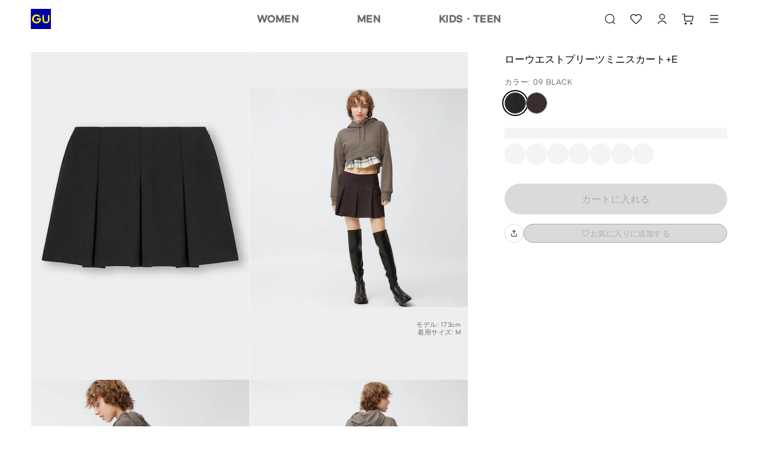

--- FILE ---
content_type: text/html
request_url: https://www.gu-global.com/jp/ja/products/E347737-000/00
body_size: 172526
content:
<!doctype html>
<html lang="ja">

<head>
  
<script type="text/javascript" src="https://www.gu-global.com/resources/890cc9b64d556784de40e644680b0aa4d8f0013a4be38"  ></script><script type="text/javascript" src="/jp/elgnisolqinu.js?init" nonce="eb1589f4-e9fb-4296-b295-b7219e2d5855"></script>
<meta charset="utf-8" data-react-helmet="true">
<meta name="viewport" content="width=device-width, initial-scale=1">
<meta name="google-site-verification" content="Dy1r8quVMu58G93X6nCb9br8YI61xzkoBn_axJMv6eY" />
<title data-react-helmet="true">GU公式 | ローウエストプリーツミニスカート+E</title>

<meta name="format-detection" content="telephone=no">


<!-- Manifest.json -->
<link rel="manifest" href="/jp/ja/manifest.json">
<meta name="theme-color" content="#FFFFFF"/>


<!-- Site name -->
<meta name="apple-mobile-web-app-title" content="GU公式 | ローウエストプリーツミニスカート+E">
<meta name="application-name" content="GU公式 | ローウエストプリーツミニスカート+E">


<!-- Icons -->
<link rel="apple-touch-icon" href="https://asset.uniqlo.com/g/logotypes/gu_v2_180.png">
<link rel="icon" sizes="16x16 32x32" href="https://asset.uniqlo.com/g/logotypes/gu_v2_32.png">
<link rel="icon" sizes="64x64" href="https://asset.uniqlo.com/g/logotypes/gu_v2_64.png">
<link rel="icon" sizes="120x120" href="https://asset.uniqlo.com/g/logotypes/gu_v2_120.png">
<link rel="icon" sizes="152x152" href="https://asset.uniqlo.com/g/logotypes/gu_v2_152.png">
<link rel="icon" sizes="167x167" href="https://asset.uniqlo.com/g/logotypes/gu_v2_167.png">
<link rel="shortcut icon" href="https://asset.uniqlo.com/g/logotypes/gu_v2.ico" />

<meta property="og:type" content="website">
<meta property="fb:app_id" content="176318562473204">

  <meta data-react-helmet="true" name="description" content="GUのローウエストプリーツミニスカート+E(レディース)。店舗在庫もこちらから。MySize ASSISTであなたにぴったりのサイズをご提案。"/>
      <meta data-react-helmet="true" name="keywords" content="gu jp,  "/>
      <meta data-react-helmet="true" property="og:site_name" content="GU"/>
      <meta data-react-helmet="true" property="og:title" content="GU公式 | ローウエストプリーツミニスカート+E"/>
      <meta data-react-helmet="true" property="og:description" content="GUのローウエストプリーツミニスカート+E(レディース)。店舗在庫もこちらから。MySize ASSISTであなたにぴったりのサイズをご提案。"/>
      <meta data-react-helmet="true" property="og:image" content="https://image.uniqlo.com/GU/ST3/AsianCommon/imagesgoods/347737/item/goods_09_347737_3x4.jpg"/>
      <meta data-react-helmet="true" name="twitter:card" content="summary"/>
      <meta data-react-helmet="true" name="twitter:site" content="GU"/>
      <meta data-react-helmet="true" name="twitter:title" content="GU公式 | ローウエストプリーツミニスカート+E"/>
      <meta data-react-helmet="true" name="twitter:description" content="GUのローウエストプリーツミニスカート+E(レディース)。店舗在庫もこちらから。MySize ASSISTであなたにぴったりのサイズをご提案。"/>
      <meta data-react-helmet="true" name="twitter:image" content="https://image.uniqlo.com/GU/ST3/AsianCommon/imagesgoods/347737/item/goods_09_347737_3x4.jpg"/>
      <meta data-react-helmet="true" property="og:url" content="https://www.gu-global.com/jp/ja/products/E347737-000/00"/>
      <link data-react-helmet="true" rel="canonical" href="https://www.gu-global.com/jp/ja/products/E347737-000/00" />
      <link data-chunk="main" rel="stylesheet" href="/jp/ja/navigation/brand-global-ec-uikit-55ff17c6b3ed69fcf709.css">
<link data-chunk="main" rel="stylesheet" href="/jp/ja/navigation/fr-ito-web-react-55ff17c6b3ed69fcf709.css">
<link data-chunk="main" rel="stylesheet" href="/jp/ja/navigation/ec-components-55ff17c6b3ed69fcf709.css">
    
  <style nonce="eb1589f4-e9fb-4296-b295-b7219e2d5855">
    .b2f-overlay{
      z-index: 50;
    }
  </style>
  
  
<script
  type="text/javascript"
  src="https://asset.uniqlo.com/g/scripts/queueclient.min.js"
></script>
<script
  data-queueit-intercept-domain="www.gu-global.com"
  data-queueit-spa="true"
  data-queueit-intercept="true"
  data-queueit-c="frjp"
  type="text/javascript"
  src="https://asset.uniqlo.com/g/scripts/queueconfigloader.min.js"
></script>
  
<script type="text/javascript" nonce="eb1589f4-e9fb-4296-b295-b7219e2d5855">
  var GU_MOBILEAPP_PRESENT = false;

  var guIOSPattern = /gu ios application/i;
  var guAndroidPattern = /gu android application/i;
  var userAgent = navigator.userAgent;
  var environment = "production"
  var nativeAppAssetURL = environment === 'production' ? 'https://asset.fastretailing.com/gu/jp/mobileapp/v1/mobileapp.js' :
    'https://stage-asset.fastretailing.com/gu/jp/mobileapp/v1/mobileapp.js'

  if (guIOSPattern.test(userAgent) || guAndroidPattern.test(userAgent)) {
    (function (firstScript) {
      var script = document.createElement('script');
      script.type = 'text/javascript';
      script.src = nativeAppAssetURL;
      firstScript.parentNode.insertBefore(script, firstScript);
    })(document.scripts[0]);
    GU_MOBILEAPP_PRESENT = true;
  }

  function logEvent(name, params) {
    if (!name) {
      return;
    }

    if (window.AnalyticsWebInterface) {
      // Call Android interface
      window.AnalyticsWebInterface.logEvent(name, JSON.stringify(params));
    } else if (window.webkit
      && window.webkit.messageHandlers
      && window.webkit.messageHandlers.firebase) {
      // Call iOS interface
      var message = {
        command: 'logEvent',
        name: name,
        parameters: params
      };
      window.webkit.messageHandlers.firebase.postMessage(message);
    }
  }

  function setUserProperty(name, value) {
    if (!name || !value) {
      return;
    }

    if (window.AnalyticsWebInterface) {
      // Call Android interface
      window.AnalyticsWebInterface.setUserProperty(name, value);
    } else if (window.webkit
      && window.webkit.messageHandlers
      && window.webkit.messageHandlers.firebase) {
      // Call iOS interface
      var message = {
        command: 'setUserProperty',
        name: name,
        value: value
      };
      window.webkit.messageHandlers.firebase.postMessage(message);
    }
  }
</script>

  
<script defer nonce="eb1589f4-e9fb-4296-b295-b7219e2d5855">
  var dataLayer = [{
    'siteType': 'responsive'
  }];
  var gtmEventHandler = function(element) {
    var d = element.dataset;
    var na = 'N/A';
    var data = {
      'event': 'trackEvent',
      'eventCategory': d.category || na,
      'eventAction': d.action || na,
      'eventLabel': d.label || na,
    };
    if ('value' in d) {
      data.eventValue = d.value;
    }
    if ('UQCustomerAppAndroid' in window && UQCustomerAppAndroid.receiveAnalyticsData) {
      // Android
      UQCustomerAppAndroid.receiveAnalyticsData(JSON.stringify(data));
    } else if ('webkit' in window && webkit.messageHandlers && webkit.messageHandlers.receiveAnalyticsData && webkit.messageHandlers.receiveAnalyticsData.postMessage) {
      // iOS
      webkit.messageHandlers.receiveAnalyticsData.postMessage(data);
    }

    // Send Datalayer for both Browser and Native App if available
    if(dataLayer) {
      dataLayer.push(data);
    }
  };
</script>
<script defer nonce="eb1589f4-e9fb-4296-b295-b7219e2d5855">(function(w,d,s,l,i){w[l]=w[l]||[];w[l].push({'gtm.start':
  new Date().getTime(),event:'gtm.js'});var f=d.getElementsByTagName(s)[0],
  j=d.createElement(s),dl=l!='dataLayer'?'&l='+l:'';j.async=true;j.src=
  'https://www.googletagmanager.com/gtm.js?id='+i+dl;var n=d.querySelector('[nonce]');
  n&&j.setAttribute('nonce',n.nonce||n.getAttribute('nonce'));f.parentNode.insertBefore(j,f);
  })(window,document,'script','dataLayer','GTM-NMD6F5H');</script>

  
<script type="text/javascript" nonce="eb1589f4-e9fb-4296-b295-b7219e2d5855">
  window.__BUILD_VERSION__ = "3.2302.1";
  window.__LOCALISATION_VERSION__ = "26.1.0-complete.40";
  window.__DS_VERSION__ = "gu-global-ec-uikit: v23.6.4";
  window.__SSR__ = true;
</script> 


                              <script>!function(e){var n="https://s.go-mpulse.net/boomerang/";if("False"=="True")e.BOOMR_config=e.BOOMR_config||{},e.BOOMR_config.PageParams=e.BOOMR_config.PageParams||{},e.BOOMR_config.PageParams.pci=!0,n="https://s2.go-mpulse.net/boomerang/";if(window.BOOMR_API_key="9VM32-GXRFY-Y2BSZ-NBJZQ-HQ2VR",function(){function e(){if(!o){var e=document.createElement("script");e.id="boomr-scr-as",e.src=window.BOOMR.url,e.async=!0,i.parentNode.appendChild(e),o=!0}}function t(e){o=!0;var n,t,a,r,d=document,O=window;if(window.BOOMR.snippetMethod=e?"if":"i",t=function(e,n){var t=d.createElement("script");t.id=n||"boomr-if-as",t.src=window.BOOMR.url,BOOMR_lstart=(new Date).getTime(),e=e||d.body,e.appendChild(t)},!window.addEventListener&&window.attachEvent&&navigator.userAgent.match(/MSIE [67]\./))return window.BOOMR.snippetMethod="s",void t(i.parentNode,"boomr-async");a=document.createElement("IFRAME"),a.src="about:blank",a.title="",a.role="presentation",a.loading="eager",r=(a.frameElement||a).style,r.width=0,r.height=0,r.border=0,r.display="none",i.parentNode.appendChild(a);try{O=a.contentWindow,d=O.document.open()}catch(_){n=document.domain,a.src="javascript:var d=document.open();d.domain='"+n+"';void(0);",O=a.contentWindow,d=O.document.open()}if(n)d._boomrl=function(){this.domain=n,t()},d.write("<bo"+"dy onload='document._boomrl();'>");else if(O._boomrl=function(){t()},O.addEventListener)O.addEventListener("load",O._boomrl,!1);else if(O.attachEvent)O.attachEvent("onload",O._boomrl);d.close()}function a(e){window.BOOMR_onload=e&&e.timeStamp||(new Date).getTime()}if(!window.BOOMR||!window.BOOMR.version&&!window.BOOMR.snippetExecuted){window.BOOMR=window.BOOMR||{},window.BOOMR.snippetStart=(new Date).getTime(),window.BOOMR.snippetExecuted=!0,window.BOOMR.snippetVersion=12,window.BOOMR.url=n+"9VM32-GXRFY-Y2BSZ-NBJZQ-HQ2VR";var i=document.currentScript||document.getElementsByTagName("script")[0],o=!1,r=document.createElement("link");if(r.relList&&"function"==typeof r.relList.supports&&r.relList.supports("preload")&&"as"in r)window.BOOMR.snippetMethod="p",r.href=window.BOOMR.url,r.rel="preload",r.as="script",r.addEventListener("load",e),r.addEventListener("error",function(){t(!0)}),setTimeout(function(){if(!o)t(!0)},3e3),BOOMR_lstart=(new Date).getTime(),i.parentNode.appendChild(r);else t(!1);if(window.addEventListener)window.addEventListener("load",a,!1);else if(window.attachEvent)window.attachEvent("onload",a)}}(),"".length>0)if(e&&"performance"in e&&e.performance&&"function"==typeof e.performance.setResourceTimingBufferSize)e.performance.setResourceTimingBufferSize();!function(){if(BOOMR=e.BOOMR||{},BOOMR.plugins=BOOMR.plugins||{},!BOOMR.plugins.AK){var n=""=="true"?1:0,t="",a="clnnfsaccdugy2locrpq-f-88e861083-clientnsv4-s.akamaihd.net",i="false"=="true"?2:1,o={"ak.v":"39","ak.cp":"1248694","ak.ai":parseInt("171207",10),"ak.ol":"0","ak.cr":8,"ak.ipv":4,"ak.proto":"h2","ak.rid":"3e73db88","ak.r":44331,"ak.a2":n,"ak.m":"x","ak.n":"essl","ak.bpcip":"18.218.210.0","ak.cport":60666,"ak.gh":"23.33.23.13","ak.quicv":"","ak.tlsv":"tls1.2","ak.0rtt":"","ak.0rtt.ed":"","ak.csrc":"-","ak.acc":"","ak.t":"1768821855","ak.ak":"hOBiQwZUYzCg5VSAfCLimQ==Ts1hS3BWfjtZx46se5aElbW4t8wAkpV8Pe9tx67S6QU3vaxhE9eL48YzwV1C/mMP9Es+vp+B+yNPxqLD1hx6nhIaZjHskqDG+nLUs7dsJGPbEtMkLmLGaw/o4Qc1GrGEWOzgcOe0PuCIm7Oq+H1PPQlzeAhCUPhY+3ojNpUXRkSsTZBT6tK+4bREqYz+f5M+KvY9lwRn89cJtOcRLclzzq7qcZA5C+3LvcDsLVNbuHmQT1yM0LYiQlzeOGXWUQ+JXodWYzCm/PEAlhcBFRdnenabd7aM9vfAYA2rx+YPUUh380WMZ6YfLf2EZUri2wCx2BkZROyeILl+rjpINdi1yQPY5EsW5/+1z5Fo48yYwnZN4Ud6kLGNDVcjHrfQF9K6SZl0vMpSJ0nZRTNOO2to4fStgu6frgwkDVC6R82CQhA=","ak.pv":"681","ak.dpoabenc":"","ak.tf":i};if(""!==t)o["ak.ruds"]=t;var r={i:!1,av:function(n){var t="http.initiator";if(n&&(!n[t]||"spa_hard"===n[t]))o["ak.feo"]=void 0!==e.aFeoApplied?1:0,BOOMR.addVar(o)},rv:function(){var e=["ak.bpcip","ak.cport","ak.cr","ak.csrc","ak.gh","ak.ipv","ak.m","ak.n","ak.ol","ak.proto","ak.quicv","ak.tlsv","ak.0rtt","ak.0rtt.ed","ak.r","ak.acc","ak.t","ak.tf"];BOOMR.removeVar(e)}};BOOMR.plugins.AK={akVars:o,akDNSPreFetchDomain:a,init:function(){if(!r.i){var e=BOOMR.subscribe;e("before_beacon",r.av,null,null),e("onbeacon",r.rv,null,null),r.i=!0}return this},is_complete:function(){return!0}}}}()}(window);</script></head>

<body class="include-g-nav">
  
<noscript>
  <iframe src="//www.googletagmanager.com/ns.html?id=GTM-NMD6F5H"
    height="0" width="0" style="display:none;visibility:hidden"></iframe>
</noscript>

  
  <div id="root" class="fr-layer-base fr-spa-root"><div style="min-height:100vh;position:relative"><div class="template-base"><div class="template-base-wrapper"><div class="template-base-sticky-container ito-z-index-50"><div class="template-base__nav-header" aria-hidden="false"><header class="navigation-header"><div class="layout-container layout" data-testid="ITOLayoutContainer" style="grid-template-columns:repeat(12, 1fr);max-width:1200px;row-gap:32px;column-gap:32px;padding-right:12px;padding-left:12px"><div style="grid-column:span 12" data-testid="ITOLayout"><div class="navigation-header__wrapper navigation-header__full_width"><div class="navigation-header__left navigation-header__full_width"><div class="navigation-header__column"><a class="link ito-padding-horizontal-0 ito-padding-vertical-0 ec-link navigation-header__logo" href="/jp/ja/" target="_self" data-testid="ITOLink" aria-label="GU" tabindex="0"><svg xmlns="http://www.w3.org/2000/svg" viewBox="0 0 40 40" width="34" height="34"><title>ジーユートップへ</title><path fill="#0000A4" d="M0 0h40v40H0z"></path><path d="M20.23 18.55h-8.6v2.91h5.64a5.83 5.83 0 1 1-1.79-5.82h3.71a8.92 8.92 0 1 0 1 2.91zm13.95-6.19v9.45a4 4 0 0 1-8 0v-9.45h-2.91v9.45a6.91 6.91 0 0 0 13.82 0v-9.45z" fill="#FFFF00"></path></svg></a></div></div><div class="navigation-header__right"><div class="navigation-header__column"><button class="button-icon button-icon--medium ito-border-width-0 ito-transparent-background-color ito-gray200-border ito-hover-transparent-background-color hover-ito-gray100-border ec-button-icon-medium" target="_self" data-testid="ITOButtonIcon" aria-label="キーワード・カテゴリから探す"><svg xmlns="http://www.w3.org/2000/svg" width="24" height="24" fill="none" viewBox="0 0 24 24" class="ito-primary-icon-color"><path fill="currentColor" d="m20.538 19.781-3.032-3.04a7.85 7.85 0 0 0 1.924-5.153c0-4.35-3.527-7.888-7.865-7.888C7.228 3.7 3.7 7.238 3.7 11.588s3.528 7.887 7.865 7.887a7.8 7.8 0 0 0 5.185-1.976l3.032 3.04a.54.54 0 0 0 .763 0 .54.54 0 0 0 0-.758zm-8.973-1.378c-3.75 0-6.796-3.055-6.796-6.815s3.047-6.816 6.796-6.816 6.796 3.056 6.796 6.816-3.046 6.815-6.796 6.815"></path></svg><div class="typography typography-reset ito-font-family-gu-ja ito-font-weight-300 ito-font-size-10 ito-font-lh-1-2 ito-primary-text-color ito-font-ls-0-48 text-align-center text-transform-normal" data-testid="ITOTypography"></div></button><a class="button-icon button-icon--medium ito-border-width-0 ito-transparent-background-color ito-gray200-border ito-hover-transparent-background-color hover-ito-gray100-border ec-button-icon-medium" href="https://www.gu-global.com/jp/ja/member" target="_self" data-testid="ITOButtonIcon" aria-label="会員証・購入履歴"><svg xmlns="http://www.w3.org/2000/svg" width="24" height="24" fill="none" viewBox="0 0 24 24" class="ito-primary-icon-color"><path fill="currentColor" d="M12 14.765c3.58 0 6.598 2.435 7.5 5.735h-1.28c-.862-2.613-3.322-4.506-6.221-4.506s-5.36 1.893-6.222 4.506H4.5c.902-3.3 3.92-5.735 7.5-5.735"></path><path fill="currentColor" fill-rule="evenodd" d="M11.998 3.5a4.716 4.716 0 0 1 4.711 4.71 4.716 4.716 0 0 1-4.711 4.712 4.715 4.715 0 0 1-4.71-4.711 4.715 4.715 0 0 1 4.71-4.711m0 1.229A3.486 3.486 0 0 0 8.517 8.21a3.485 3.485 0 0 0 3.481 3.481 3.486 3.486 0 0 0 3.483-3.481 3.487 3.487 0 0 0-3.483-3.482" clip-rule="evenodd"></path></svg><div class="typography typography-reset ito-font-family-gu-ja ito-font-weight-300 ito-font-size-10 ito-font-lh-1-2 ito-primary-text-color ito-font-ls-0-48 text-align-center text-transform-normal" data-testid="ITOTypography"></div></a><a class="button-icon button-icon--medium ito-border-width-0 ito-transparent-background-color ito-gray200-border ito-hover-transparent-background-color hover-ito-gray100-border ec-button-icon-medium" href="https://www.gu-global.com/jp/ja/cart" target="_self" data-testid="ITOButtonIcon" aria-label="カート"><svg xmlns="http://www.w3.org/2000/svg" width="24" height="24" fill="none" viewBox="0 0 24 24" class="ito-primary-icon-color"><path fill="currentColor" d="M7.889 18.078c.916 0 1.66.745 1.66 1.664s-.744 1.664-1.66 1.664c-.917 0-1.66-.745-1.66-1.664 0-.92.743-1.664 1.66-1.664m9.441 0c.917 0 1.66.745 1.66 1.664s-.743 1.664-1.66 1.664-1.66-.745-1.66-1.664c0-.92.743-1.664 1.66-1.664M6.201 3.406c.332 0 .603.27.603.603v2.725h11.992a1.933 1.933 0 0 1 1.892 2.321l-1.096 5.39a2.27 2.27 0 0 1-2.216 1.816H7.861A2.27 2.27 0 0 1 5.6 13.993v-9.38H2.33a.604.604 0 0 1 0-1.207zm.602 4.535v6.052a1.06 1.06 0 0 0 1.057 1.061h9.515c.5 0 .935-.357 1.035-.848l1.095-5.392a.725.725 0 0 0-.71-.873z"></path></svg><div class="typography typography-reset ito-font-family-gu-ja ito-font-weight-300 ito-font-size-10 ito-font-lh-1-2 ito-primary-text-color ito-font-ls-0-48 text-align-center text-transform-normal" data-testid="ITOTypography"></div></a></div></div></div></div></div></header></div></div><div id="page-content" tabindex="-1" class="template-base__page-content"><div class="fr-ec-template-pdp"><div class="fr-ec-layout-wrapper fr-ec-mt-spacing-05"><div class="fr-ec-layout fr-ec-layout--gutter-md fr-ec-layout--gutter-lg fr-ec-layout--span-4-sm fr-ec-layout--span-12-md fr-ec-layout--span-12-lg"><main class="fr-ec-layout fr-ec-layout--gutter-md fr-ec-layout--gutter-lg fr-ec-layout--span-4-sm fr-ec-layout--span-5-md fr-ec-layout--span-4-lg fr-ec-mb-spacing-03-lg fr-ec-mb-spacing-03-md fr-ec-template-pdp-product-selector-container" style="z-index:1"><div class="gutter-container ito-margin-bottom-16" data-testid="ITOGutterContainer"><div class="typography typography-reset ito-font-family-gu-ja ito-font-weight-300 ito-font-size-17 ito-font-lh-1-5 text-align-left text-transform-normal" data-testid="ITOTypography">ローウエストプリーツミニスカート+E</div></div><div class="gutter-container" data-testid="ITOGutterContainer"><div class="typography typography-reset ito-font-family-gu-ja ito-font-weight-300 ito-font-size-13 ito-font-lh-1-5 ito-secondary-text-color ito-font-ls-0-48 text-align-left text-transform-normal" data-testid="ITOTypography">カラー: 09 BLACK</div></div><ul class="content-alignment ul-reset content-alignment--direction-row content-alignment--content-flex-start content-alignment--alignment-center content-alignment--flex-wrap-wrap content-alignment--spacing-12 collection-list-horizontal ito-padding-vertical-8" data-testid="ITOContentAlignment"><li class="collection-list-horizontal__item"><button class="chip ito-gray900-bg ito-gray500-border ito-border-width-1 ito-border-radius-50-percent ito-padding-left-0 ito-padding-right-0 chip--medium image-chip-large image-chip-selected" tabindex="0" aria-disabled="false" data-testid="ITOChip" id="BLACK-09-1" value="09"><div style="width:100%;height:100%" class="image ito-border-radius-50-percent ito-border-width-0" data-testid="ITOImage"><img src="https://image.uniqlo.com/GU/ST3/AsianCommon/imagesgoods/347737/chip/goods_09_347737_chip.gif" alt="BLACK" class="image__img" loading="lazy"/></div></button></li><li class="collection-list-horizontal__item"><button class="chip ito-gray500-border ito-border-width-1 ito-border-radius-50-percent ito-padding-left-0 ito-padding-right-0 chip--medium image-chip-large" tabindex="0" aria-disabled="false" data-testid="ITOChip" id="DARK BROWN-39-2" value="39"><div style="width:100%;height:100%" class="image ito-border-radius-50-percent ito-border-width-0" data-testid="ITOImage"><img src="https://image.uniqlo.com/GU/ST3/AsianCommon/imagesgoods/347737/chip/goods_39_347737_chip.gif" alt="DARK BROWN" class="image__img" loading="lazy"/></div></button></li></ul><div class="ito-margin-bottom-16"></div><div class="gutter-container ito-margin-top-16 ito-margin-bottom-24" data-testid="ITOGutterContainer"><div class="content-alignment content-alignment--direction-column content-alignment--content-flex-start content-alignment--alignment-flex-start content-alignment--flex-wrap-nowrap content-alignment--spacing-0" data-testid="ITOContentAlignment"><div class="skeleton skeleton__pulse ito-border-radius-0" style="min-width:100%;max-width:100%;background-image:linear-gradient(-90deg,  40%, 50%,  60%)" data-testid="ITOSkeleton"><div class="skeleton__children"><p class="typography typography-reset ito-font-family-gu-ja ito-font-weight-300 ito-font-size-13 ito-font-lh-1-4 ito-gray500 ito-font-ls-0-48 text-align-left text-transform-normal" data-testid="ITOTypography"> WOMEN M</p></div></div><div class="skeleton__hidden ito-gray100-bg"></div><div class="skeleton__hidden ito-gray50-bg"></div><div class="content-alignment content-alignment--direction-row content-alignment--content-flex-start content-alignment--alignment-center content-alignment--flex-wrap-wrap content-alignment--spacing-12 ito-margin-top-8" data-testid="ITOContentAlignment"><div class="skeleton skeleton__pulse ito-border-radius-999" style="background-image:linear-gradient(-90deg,  40%, 50%,  60%)" data-testid="ITOSkeleton"><div class="skeleton__children"><div class="size-chip-wrapper size-chip-wrapper-radius"><button class="chip ito-white-bg hover-ito-neutral-background-color ito-gray500-border ito-border-width-1 ito-border-radius-999 ito-padding-left-12 ito-padding-right-12 chip--medium size-chip-short" tabindex="0" aria-disabled="false" data-testid="ITOChip"><div class="content-alignment content-alignment--direction-row content-alignment--content-center content-alignment--alignment-center content-alignment--flex-wrap-nowrap content-alignment--spacing-0" data-testid="ITOContentAlignment"><div class="typography typography-reset typography-overflow ito-font-family-gu-brand-specific ito-font-weight-700 ito-font-size-12 ito-font-lh-1-2 ito-gray900 ito-font-ls-0-48 text-align-center text-transform-normal" style="-webkit-line-clamp:4" data-testid="ITOTypography">XS</div></div></button><div class=""></div></div></div></div><div class="skeleton__hidden ito-gray100-bg"></div><div class="skeleton__hidden ito-gray50-bg"></div><div class="skeleton skeleton__pulse ito-border-radius-999" style="background-image:linear-gradient(-90deg,  40%, 50%,  60%)" data-testid="ITOSkeleton"><div class="skeleton__children"><div class="size-chip-wrapper size-chip-wrapper-radius"><button class="chip ito-white-bg hover-ito-neutral-background-color ito-gray500-border ito-border-width-1 ito-border-radius-999 ito-padding-left-12 ito-padding-right-12 chip--medium size-chip-short" tabindex="0" aria-disabled="false" data-testid="ITOChip"><div class="content-alignment content-alignment--direction-row content-alignment--content-center content-alignment--alignment-center content-alignment--flex-wrap-nowrap content-alignment--spacing-0" data-testid="ITOContentAlignment"><div class="typography typography-reset typography-overflow ito-font-family-gu-brand-specific ito-font-weight-700 ito-font-size-12 ito-font-lh-1-2 ito-gray900 ito-font-ls-0-48 text-align-center text-transform-normal" style="-webkit-line-clamp:4" data-testid="ITOTypography">S</div></div></button><div class=""></div></div></div></div><div class="skeleton__hidden ito-gray100-bg"></div><div class="skeleton__hidden ito-gray50-bg"></div><div class="skeleton skeleton__pulse ito-border-radius-999" style="background-image:linear-gradient(-90deg,  40%, 50%,  60%)" data-testid="ITOSkeleton"><div class="skeleton__children"><div class="size-chip-wrapper size-chip-wrapper-radius"><button class="chip ito-white-bg hover-ito-neutral-background-color ito-gray500-border ito-border-width-1 ito-border-radius-999 ito-padding-left-12 ito-padding-right-12 chip--medium size-chip-short" tabindex="0" aria-disabled="false" data-testid="ITOChip"><div class="content-alignment content-alignment--direction-row content-alignment--content-center content-alignment--alignment-center content-alignment--flex-wrap-nowrap content-alignment--spacing-0" data-testid="ITOContentAlignment"><div class="typography typography-reset typography-overflow ito-font-family-gu-brand-specific ito-font-weight-700 ito-font-size-12 ito-font-lh-1-2 ito-gray900 ito-font-ls-0-48 text-align-center text-transform-normal" style="-webkit-line-clamp:4" data-testid="ITOTypography">M</div></div></button><div class=""></div></div></div></div><div class="skeleton__hidden ito-gray100-bg"></div><div class="skeleton__hidden ito-gray50-bg"></div><div class="skeleton skeleton__pulse ito-border-radius-999" style="background-image:linear-gradient(-90deg,  40%, 50%,  60%)" data-testid="ITOSkeleton"><div class="skeleton__children"><div class="size-chip-wrapper size-chip-wrapper-radius"><button class="chip ito-white-bg hover-ito-neutral-background-color ito-gray500-border ito-border-width-1 ito-border-radius-999 ito-padding-left-12 ito-padding-right-12 chip--medium size-chip-short" tabindex="0" aria-disabled="false" data-testid="ITOChip"><div class="content-alignment content-alignment--direction-row content-alignment--content-center content-alignment--alignment-center content-alignment--flex-wrap-nowrap content-alignment--spacing-0" data-testid="ITOContentAlignment"><div class="typography typography-reset typography-overflow ito-font-family-gu-brand-specific ito-font-weight-700 ito-font-size-12 ito-font-lh-1-2 ito-gray900 ito-font-ls-0-48 text-align-center text-transform-normal" style="-webkit-line-clamp:4" data-testid="ITOTypography">L</div></div></button><div class=""></div></div></div></div><div class="skeleton__hidden ito-gray100-bg"></div><div class="skeleton__hidden ito-gray50-bg"></div><div class="skeleton skeleton__pulse ito-border-radius-999" style="background-image:linear-gradient(-90deg,  40%, 50%,  60%)" data-testid="ITOSkeleton"><div class="skeleton__children"><div class="size-chip-wrapper size-chip-wrapper-radius"><button class="chip ito-white-bg hover-ito-neutral-background-color ito-gray500-border ito-border-width-1 ito-border-radius-999 ito-padding-left-12 ito-padding-right-12 chip--medium size-chip-short" tabindex="0" aria-disabled="false" data-testid="ITOChip"><div class="content-alignment content-alignment--direction-row content-alignment--content-center content-alignment--alignment-center content-alignment--flex-wrap-nowrap content-alignment--spacing-0" data-testid="ITOContentAlignment"><div class="typography typography-reset typography-overflow ito-font-family-gu-brand-specific ito-font-weight-700 ito-font-size-12 ito-font-lh-1-2 ito-gray900 ito-font-ls-0-48 text-align-center text-transform-normal" style="-webkit-line-clamp:4" data-testid="ITOTypography">XL</div></div></button><div class=""></div></div></div></div><div class="skeleton__hidden ito-gray100-bg"></div><div class="skeleton__hidden ito-gray50-bg"></div><div class="skeleton skeleton__pulse ito-border-radius-999" style="background-image:linear-gradient(-90deg,  40%, 50%,  60%)" data-testid="ITOSkeleton"><div class="skeleton__children"><div class="size-chip-wrapper size-chip-wrapper-radius"><button class="chip ito-white-bg hover-ito-neutral-background-color ito-gray500-border ito-border-width-1 ito-border-radius-999 ito-padding-left-12 ito-padding-right-12 chip--medium size-chip-short" tabindex="0" aria-disabled="false" data-testid="ITOChip"><div class="content-alignment content-alignment--direction-row content-alignment--content-center content-alignment--alignment-center content-alignment--flex-wrap-nowrap content-alignment--spacing-0" data-testid="ITOContentAlignment"><div class="typography typography-reset typography-overflow ito-font-family-gu-brand-specific ito-font-weight-700 ito-font-size-12 ito-font-lh-1-2 ito-gray900 ito-font-ls-0-48 text-align-center text-transform-normal" style="-webkit-line-clamp:4" data-testid="ITOTypography">XXL</div></div></button><div class=""></div></div></div></div><div class="skeleton__hidden ito-gray100-bg"></div><div class="skeleton__hidden ito-gray50-bg"></div><div class="skeleton skeleton__pulse ito-border-radius-999" style="background-image:linear-gradient(-90deg,  40%, 50%,  60%)" data-testid="ITOSkeleton"><div class="skeleton__children"><div class="size-chip-wrapper size-chip-wrapper-radius"><button class="chip ito-white-bg hover-ito-neutral-background-color ito-gray500-border ito-border-width-1 ito-border-radius-999 ito-padding-left-12 ito-padding-right-12 chip--medium size-chip-short" tabindex="0" aria-disabled="false" data-testid="ITOChip"><div class="content-alignment content-alignment--direction-row content-alignment--content-center content-alignment--alignment-center content-alignment--flex-wrap-nowrap content-alignment--spacing-0" data-testid="ITOContentAlignment"><div class="typography typography-reset typography-overflow ito-font-family-gu-brand-specific ito-font-weight-700 ito-font-size-12 ito-font-lh-1-2 ito-gray900 ito-font-ls-0-48 text-align-center text-transform-normal" style="-webkit-line-clamp:4" data-testid="ITOTypography">3XL</div></div></button><div class=""></div></div></div></div><div class="skeleton__hidden ito-gray100-bg"></div><div class="skeleton__hidden ito-gray50-bg"></div></div></div></div><div class="gutter-container" data-testid="ITOGutterContainer"></div><div class="gutter-container" data-testid="ITOGutterContainer"></div><div class="ito-margin-bottom-32"></div><div class="gutter-container" data-testid="ITOGutterContainer"><div><div class="content-alignment content-alignment--direction-row content-alignment--content-flex-start content-alignment--alignment-flex-start content-alignment--flex-wrap-nowrap content-alignment--spacing-16" data-testid="ITOContentAlignment"><button class="button button--full-width button--large ito-gray200-bg ito-border-radius-999 ito-border-width-0 ito-inactive-text-color ito-ja-label-40 ito-padding-left-16 ito-padding-right-16" disabled="" data-testid="ITOButton"><div class="content-alignment content-alignment--direction-row content-alignment--content-flex-start content-alignment--alignment-center content-alignment--flex-wrap-nowrap content-alignment--spacing-4" data-testid="ITOContentAlignment"><span class="typography typography-reset typography-overflow ito-font-family-gu-ja ito-font-weight-300 ito-font-size-16 ito-font-lh-1-2 ito-font-ls-0-48 text-align-center text-transform-all-caps" style="-webkit-line-clamp:2" data-testid="ITOTypography">カートに入れる</span></div></button></div><div style="grid-column:span 12" data-testid="ITOLayout"><div class="typography typography-reset ito-font-family-gu-ja ito-font-weight-300 ito-font-size-11 ito-font-lh-1-2 ito-gray500 ito-font-ls-0-48 text-align-left text-transform-normal ito-margin-top-8" data-testid="ITOTypography"></div></div><div class="content-alignment content-alignment--direction-row content-alignment--content-flex-start content-alignment--alignment-flex-start content-alignment--flex-wrap-nowrap content-alignment--spacing-16 ito-margin-vertical-16" data-testid="ITOContentAlignment"><button class="button-icon button-icon--small ito-border-width-1 ito-transparent-background-color ito-border-radius-999 ito-gray200-border ito-hover-transparent-background-color hover-ito-gray100-border ec-button-icon-small boxshadow" target="_self" data-testid="ITOButtonIcon" aria-label="シェア"><svg xmlns="http://www.w3.org/2000/svg" width="16" height="16" fill="none" viewBox="0 0 24 24" class="ito-primary-icon-color"><path fill="currentColor" d="M19 12.868c.33 0 .6.27.6.6v4.015c0 1.434-1.166 2.6-2.6 2.6H7a2.603 2.603 0 0 1-2.6-2.6V13.47a.601.601 0 0 1 1.2 0v4.014c0 .771.628 1.4 1.4 1.4h10c.772 0 1.4-.629 1.4-1.4V13.47a.6.6 0 0 1 .6-.601m-7.355-8.812a.55.55 0 0 1 .725 0l4.004 3.503a.55.55 0 1 1-.724.828l-3.042-2.66v7.242a.6.6 0 0 1-1.2 0V5.727l-3.04 2.661h-.001a.55.55 0 0 1-.724-.828z"></path></svg><div class="typography typography-reset ito-font-family-gu-ja ito-font-weight-300 ito-font-size-8 ito-font-lh-1-2 ito-primary-text-color ito-font-ls-0 text-align-center text-transform-normal" data-testid="ITOTypography"></div></button><button class="button button--full-width button--small ito-gray200-bg ito-border-radius-999 ito-border-width-1 ito-inactive-text-color ito-ja-label-40 ito-gray300-border ito-padding-left-16 ito-padding-right-16" disabled="" data-testid="ITOButton" aria-label="お気に入りに追加する"><div class="content-alignment content-alignment--direction-row content-alignment--content-flex-start content-alignment--alignment-center content-alignment--flex-wrap-nowrap content-alignment--spacing-4" data-testid="ITOContentAlignment"><svg xmlns="http://www.w3.org/2000/svg" width="16" height="16" fill="none" viewBox="0 0 24 24" class="hover-ito-gray800"><path fill="currentColor" d="M16.097 3.92c-2.162 0-3.44 1.185-4.097 2.085-.658-.9-1.935-2.085-4.097-2.085C4.974 3.92 2.5 6.313 2.5 9.146c0 1.381.457 2.584 1.438 3.786 1.456 1.781 4.732 4.855 6.69 6.69L12 20.92l1.364-1.29c1.96-1.837 5.24-4.915 6.698-6.698.98-1.201 1.438-2.405 1.438-3.786 0-2.833-2.473-5.226-5.403-5.226m3.008 8.266c-1.407 1.721-4.778 4.883-6.59 6.582l-.514.485-.524-.493c-1.81-1.697-5.175-4.855-6.58-6.574-.809-.992-1.17-1.93-1.17-3.04 0-2.184 1.913-4.03 4.177-4.03 1.323 0 2.202.592 2.757 1.179L12 7.607l1.338-1.31a3.67 3.67 0 0 1 2.76-1.18c2.264 0 4.176 1.845 4.176 4.029 0 1.11-.361 2.048-1.17 3.04"></path></svg><span class="typography typography-reset typography-overflow ito-font-family-gu-ja ito-font-weight-300 ito-font-size-13 ito-font-lh-1-2 ito-font-ls-0-48 text-align-left text-transform-all-caps" style="-webkit-line-clamp:1" data-testid="ITOTypography">お気に入りに追加する</span></div></button></div><div class="ito-margin-bottom-32"></div></div></div></main><aside class="fr-ec-layout fr-ec-layout--gutter-md fr-ec-layout--gutter-lg fr-ec-layout--span-4-sm fr-ec-layout--span-7-md fr-ec-layout--span-8-lg fr-ec-layout--inset-right-lg fr-ec-template-pdp-product-details-container fr-ec-template-pdp__ec-renewal-padding"><div class="ito-margin-bottom-52"><div class="media-gallery--container"><div><div class="media-gallery--grid"><div class="media-enhancements"><div><link rel="preload" as="script" href="https://www.gu-global.com/resources/890cc9b64d556784de40e644680b0aa4d8f0013a4be38"/><link rel="preload" as="image" href="https://image.uniqlo.com/GU/ST3/AsianCommon/imagesgoods/347737/item/goods_09_347737_3x4.jpg?width=600" fetchPriority="high"/><div class="image image--ratio-3x4 ito-border-radius-0 ito-border-width-0" data-testid="ITOImage"><img src="https://image.uniqlo.com/GU/ST3/AsianCommon/imagesgoods/347737/item/goods_09_347737_3x4.jpg?width=600" alt="ローウエストプリーツミニスカート+E" class="image__img" data-media-index="0" data-media-type="image" data-src="https://image.uniqlo.com/GU/ST3/AsianCommon/imagesgoods/347737/item/goods_09_347737_3x4.jpg?width=600"/></div><div class="media-enhancements__content-container"><div class="media-enhancements__content-container-bottom-content"><div class="media-enhancements__content media-enhancements__content--right"></div></div></div></div></div><div class="media-enhancements"><div><div class="image image--ratio-3x4 ito-border-radius-0 ito-border-width-0" data-testid="ITOImage"><img src="https://image.uniqlo.com/GU/ST3/AsianCommon/imagesgoods/347737/sub/goods_347737_sub10_3x4.jpg?width=600" alt="ローウエストプリーツミニスカート+E" class="image__img" data-media-index="1" data-media-type="image" data-src="https://image.uniqlo.com/GU/ST3/AsianCommon/imagesgoods/347737/sub/goods_347737_sub10_3x4.jpg?width=600"/></div><div class="media-enhancements__content-container"><div class="media-enhancements__content-container-bottom-content"><div class="media-enhancements__content media-enhancements__content--left"></div><div class="media-enhancements__content media-enhancements__content--right"><div class="typography typography-reset ito-font-family-gu-ja ito-font-weight-300 ito-font-size-11 ito-font-lh-1-2 ito-gray500 ito-font-ls-0-48 text-align-right text-transform-normal" data-testid="ITOTypography">モデル: 173cm</div><div class="typography typography-reset ito-font-family-gu-ja ito-font-weight-300 ito-font-size-11 ito-font-lh-1-2 ito-gray500 ito-font-ls-0-48 text-align-right text-transform-normal" data-testid="ITOTypography">着用サイズ: M</div></div></div></div></div></div><div class="media-enhancements"><div><div class="image image--ratio-3x4 ito-border-radius-0 ito-border-width-0" data-testid="ITOImage"><img src="https://image.uniqlo.com/GU/ST3/AsianCommon/imagesgoods/347737/sub/goods_347737_sub18_3x4.jpg?width=600" alt="ローウエストプリーツミニスカート+E" class="image__img" data-media-index="2" data-media-type="image" data-src="https://image.uniqlo.com/GU/ST3/AsianCommon/imagesgoods/347737/sub/goods_347737_sub18_3x4.jpg?width=600"/></div><div class="media-enhancements__content-container"><div class="media-enhancements__content-container-bottom-content"><div class="media-enhancements__content media-enhancements__content--right"></div></div></div></div></div><div class="media-enhancements"><div><div class="image image--ratio-3x4 ito-border-radius-0 ito-border-width-0" data-testid="ITOImage"><img src="https://image.uniqlo.com/GU/ST3/AsianCommon/imagesgoods/347737/sub/goods_347737_sub19_3x4.jpg?width=600" alt="ローウエストプリーツミニスカート+E" class="image__img" data-media-index="3" data-media-type="image" data-src="https://image.uniqlo.com/GU/ST3/AsianCommon/imagesgoods/347737/sub/goods_347737_sub19_3x4.jpg?width=600"/></div><div class="media-enhancements__content-container"><div class="media-enhancements__content-container-bottom-content"><div class="media-enhancements__content media-enhancements__content--right"></div></div></div></div></div><div class="media-enhancements"><div><div class="image image--ratio-3x4 ito-border-radius-0 ito-border-width-0" data-testid="ITOImage"><img src="https://image.uniqlo.com/GU/ST3/AsianCommon/imagesgoods/347737/sub/goods_347737_sub31_3x4.jpg?width=600" alt="ローウエストプリーツミニスカート+E" class="image__img" data-media-index="4" data-media-type="image" data-src="https://image.uniqlo.com/GU/ST3/AsianCommon/imagesgoods/347737/sub/goods_347737_sub31_3x4.jpg?width=600"/></div><div class="media-enhancements__content-container"><div class="media-enhancements__content-container-bottom-content"><div class="media-enhancements__content media-enhancements__content--right"></div></div></div></div></div><div class="media-enhancements"><div><div class="image image--ratio-3x4 ito-border-radius-0 ito-border-width-0" data-testid="ITOImage"><img src="https://image.uniqlo.com/GU/ST3/AsianCommon/imagesgoods/347737/sub/goods_347737_sub32_3x4.jpg?width=600" alt="ローウエストプリーツミニスカート+E" class="image__img" data-media-index="5" data-media-type="image" data-src="https://image.uniqlo.com/GU/ST3/AsianCommon/imagesgoods/347737/sub/goods_347737_sub32_3x4.jpg?width=600"/></div><div class="media-enhancements__content-container"><div class="media-enhancements__content-container-bottom-content"><div class="media-enhancements__content media-enhancements__content--right"></div></div></div></div></div><div class="media-enhancements"><div><div class="image image--ratio-3x4 ito-border-radius-0 ito-border-width-0" data-testid="ITOImage"><img src="https://image.uniqlo.com/GU/ST3/AsianCommon/imagesgoods/347737/sub/goods_347737_sub51_3x4.jpg?width=600" alt="ローウエストプリーツミニスカート+E" class="image__img" data-media-index="6" data-media-type="image" data-src="https://image.uniqlo.com/GU/ST3/AsianCommon/imagesgoods/347737/sub/goods_347737_sub51_3x4.jpg?width=600"/></div><div class="media-enhancements__content-container"><div class="media-enhancements__content-container-bottom-content"><div class="media-enhancements__content media-enhancements__content--right"></div></div></div></div></div><div class="media-enhancements"><div><div class="image image--ratio-3x4 ito-border-radius-0 ito-border-width-0" data-testid="ITOImage"><img src="https://image.uniqlo.com/GU/ST3/AsianCommon/imagesgoods/347737/sub/goods_347737_sub52_3x4.jpg?width=600" alt="ローウエストプリーツミニスカート+E" class="image__img" data-media-index="7" data-media-type="image" data-src="https://image.uniqlo.com/GU/ST3/AsianCommon/imagesgoods/347737/sub/goods_347737_sub52_3x4.jpg?width=600"/></div><div class="media-enhancements__content-container"><div class="media-enhancements__content-container-bottom-content"><div class="media-enhancements__content media-enhancements__content--right"></div></div></div></div></div></div><div><div class="content-alignment content-alignment--direction-row content-alignment--content-center content-alignment--alignment-flex-end content-alignment--flex-wrap-nowrap content-alignment--spacing-0" data-testid="ITOContentAlignment"><button class="button button--full-width button--medium ito-neutral-background-color ito-border-width-0 ito-border-width-0 ito-neutral-text-color ito-ja-label-40 ito-primary-border-color ito-padding-left-16 ito-padding-right-16 ito-neutral-background-color media-gallery--show-more-button" target="_self" data-testid="ITOButton"><div class="typography typography-reset ito-font-family-gu-ja ito-font-weight-300 ito-font-size-17 ito-font-lh-1-3 ito-primary-text-color ito-font-ls-0-48 text-align-left text-transform-normal" data-testid="ITOTypography">すべて表示</div><svg xmlns="http://www.w3.org/2000/svg" width="24" height="24" fill="none" viewBox="0 0 24 24" class="ito-primary-icon-color"><path fill="currentColor" d="M4.501 9.33c0 .244.112.485.324.648l7.176 5.522 7.176-5.522a.81.81 0 0 0 .135-1.167.886.886 0 0 0-1.213-.129l-6.098 4.692-6.098-4.692a.886.886 0 0 0-1.213.13.8.8 0 0 0-.189.518"></path></svg></button></div></div></div></div></div><div class="fr-ec-layout--gutter-sm fr-ec-template-pdp-product-selector-container"><div class="gutter-container ito-margin-bottom-16" data-testid="ITOGutterContainer"><div class="typography typography-reset ito-font-family-gu-ja ito-font-weight-300 ito-font-size-17 ito-font-lh-1-5 text-align-left text-transform-normal" data-testid="ITOTypography">ローウエストプリーツミニスカート+E</div></div><div class="gutter-container" data-testid="ITOGutterContainer"><div class="typography typography-reset ito-font-family-gu-ja ito-font-weight-300 ito-font-size-13 ito-font-lh-1-5 ito-secondary-text-color ito-font-ls-0-48 text-align-left text-transform-normal" data-testid="ITOTypography">カラー: 09 BLACK</div></div><ul class="content-alignment ul-reset content-alignment--direction-row content-alignment--content-flex-start content-alignment--alignment-center content-alignment--flex-wrap-wrap content-alignment--spacing-12 collection-list-horizontal ito-padding-vertical-8" data-testid="ITOContentAlignment"><li class="collection-list-horizontal__item"><button class="chip ito-gray900-bg ito-gray500-border ito-border-width-1 ito-border-radius-50-percent ito-padding-left-0 ito-padding-right-0 chip--medium image-chip-large image-chip-selected" tabindex="0" aria-disabled="false" data-testid="ITOChip" id="BLACK-09-1" value="09"><div style="width:100%;height:100%" class="image ito-border-radius-50-percent ito-border-width-0" data-testid="ITOImage"><img src="https://image.uniqlo.com/GU/ST3/AsianCommon/imagesgoods/347737/chip/goods_09_347737_chip.gif" alt="BLACK" class="image__img" loading="lazy"/></div></button></li><li class="collection-list-horizontal__item"><button class="chip ito-gray500-border ito-border-width-1 ito-border-radius-50-percent ito-padding-left-0 ito-padding-right-0 chip--medium image-chip-large" tabindex="0" aria-disabled="false" data-testid="ITOChip" id="DARK BROWN-39-2" value="39"><div style="width:100%;height:100%" class="image ito-border-radius-50-percent ito-border-width-0" data-testid="ITOImage"><img src="https://image.uniqlo.com/GU/ST3/AsianCommon/imagesgoods/347737/chip/goods_39_347737_chip.gif" alt="DARK BROWN" class="image__img" loading="lazy"/></div></button></li></ul><div class="ito-margin-bottom-16"></div><div class="gutter-container ito-margin-top-16 ito-margin-bottom-24" data-testid="ITOGutterContainer"><div class="content-alignment content-alignment--direction-column content-alignment--content-flex-start content-alignment--alignment-flex-start content-alignment--flex-wrap-nowrap content-alignment--spacing-0" data-testid="ITOContentAlignment"><div class="skeleton skeleton__pulse ito-border-radius-0" style="min-width:100%;max-width:100%;background-image:linear-gradient(-90deg,  40%, 50%,  60%)" data-testid="ITOSkeleton"><div class="skeleton__children"><p class="typography typography-reset ito-font-family-gu-ja ito-font-weight-300 ito-font-size-13 ito-font-lh-1-4 ito-gray500 ito-font-ls-0-48 text-align-left text-transform-normal" data-testid="ITOTypography"> WOMEN M</p></div></div><div class="skeleton__hidden ito-gray100-bg"></div><div class="skeleton__hidden ito-gray50-bg"></div><div class="content-alignment content-alignment--direction-row content-alignment--content-flex-start content-alignment--alignment-center content-alignment--flex-wrap-wrap content-alignment--spacing-12 ito-margin-top-8" data-testid="ITOContentAlignment"><div class="skeleton skeleton__pulse ito-border-radius-999" style="background-image:linear-gradient(-90deg,  40%, 50%,  60%)" data-testid="ITOSkeleton"><div class="skeleton__children"><div class="size-chip-wrapper size-chip-wrapper-radius"><button class="chip ito-white-bg hover-ito-neutral-background-color ito-gray500-border ito-border-width-1 ito-border-radius-999 ito-padding-left-12 ito-padding-right-12 chip--medium size-chip-short" tabindex="0" aria-disabled="false" data-testid="ITOChip"><div class="content-alignment content-alignment--direction-row content-alignment--content-center content-alignment--alignment-center content-alignment--flex-wrap-nowrap content-alignment--spacing-0" data-testid="ITOContentAlignment"><div class="typography typography-reset typography-overflow ito-font-family-gu-brand-specific ito-font-weight-700 ito-font-size-12 ito-font-lh-1-2 ito-gray900 ito-font-ls-0-48 text-align-center text-transform-normal" style="-webkit-line-clamp:4" data-testid="ITOTypography">XS</div></div></button><div class=""></div></div></div></div><div class="skeleton__hidden ito-gray100-bg"></div><div class="skeleton__hidden ito-gray50-bg"></div><div class="skeleton skeleton__pulse ito-border-radius-999" style="background-image:linear-gradient(-90deg,  40%, 50%,  60%)" data-testid="ITOSkeleton"><div class="skeleton__children"><div class="size-chip-wrapper size-chip-wrapper-radius"><button class="chip ito-white-bg hover-ito-neutral-background-color ito-gray500-border ito-border-width-1 ito-border-radius-999 ito-padding-left-12 ito-padding-right-12 chip--medium size-chip-short" tabindex="0" aria-disabled="false" data-testid="ITOChip"><div class="content-alignment content-alignment--direction-row content-alignment--content-center content-alignment--alignment-center content-alignment--flex-wrap-nowrap content-alignment--spacing-0" data-testid="ITOContentAlignment"><div class="typography typography-reset typography-overflow ito-font-family-gu-brand-specific ito-font-weight-700 ito-font-size-12 ito-font-lh-1-2 ito-gray900 ito-font-ls-0-48 text-align-center text-transform-normal" style="-webkit-line-clamp:4" data-testid="ITOTypography">S</div></div></button><div class=""></div></div></div></div><div class="skeleton__hidden ito-gray100-bg"></div><div class="skeleton__hidden ito-gray50-bg"></div><div class="skeleton skeleton__pulse ito-border-radius-999" style="background-image:linear-gradient(-90deg,  40%, 50%,  60%)" data-testid="ITOSkeleton"><div class="skeleton__children"><div class="size-chip-wrapper size-chip-wrapper-radius"><button class="chip ito-white-bg hover-ito-neutral-background-color ito-gray500-border ito-border-width-1 ito-border-radius-999 ito-padding-left-12 ito-padding-right-12 chip--medium size-chip-short" tabindex="0" aria-disabled="false" data-testid="ITOChip"><div class="content-alignment content-alignment--direction-row content-alignment--content-center content-alignment--alignment-center content-alignment--flex-wrap-nowrap content-alignment--spacing-0" data-testid="ITOContentAlignment"><div class="typography typography-reset typography-overflow ito-font-family-gu-brand-specific ito-font-weight-700 ito-font-size-12 ito-font-lh-1-2 ito-gray900 ito-font-ls-0-48 text-align-center text-transform-normal" style="-webkit-line-clamp:4" data-testid="ITOTypography">M</div></div></button><div class=""></div></div></div></div><div class="skeleton__hidden ito-gray100-bg"></div><div class="skeleton__hidden ito-gray50-bg"></div><div class="skeleton skeleton__pulse ito-border-radius-999" style="background-image:linear-gradient(-90deg,  40%, 50%,  60%)" data-testid="ITOSkeleton"><div class="skeleton__children"><div class="size-chip-wrapper size-chip-wrapper-radius"><button class="chip ito-white-bg hover-ito-neutral-background-color ito-gray500-border ito-border-width-1 ito-border-radius-999 ito-padding-left-12 ito-padding-right-12 chip--medium size-chip-short" tabindex="0" aria-disabled="false" data-testid="ITOChip"><div class="content-alignment content-alignment--direction-row content-alignment--content-center content-alignment--alignment-center content-alignment--flex-wrap-nowrap content-alignment--spacing-0" data-testid="ITOContentAlignment"><div class="typography typography-reset typography-overflow ito-font-family-gu-brand-specific ito-font-weight-700 ito-font-size-12 ito-font-lh-1-2 ito-gray900 ito-font-ls-0-48 text-align-center text-transform-normal" style="-webkit-line-clamp:4" data-testid="ITOTypography">L</div></div></button><div class=""></div></div></div></div><div class="skeleton__hidden ito-gray100-bg"></div><div class="skeleton__hidden ito-gray50-bg"></div><div class="skeleton skeleton__pulse ito-border-radius-999" style="background-image:linear-gradient(-90deg,  40%, 50%,  60%)" data-testid="ITOSkeleton"><div class="skeleton__children"><div class="size-chip-wrapper size-chip-wrapper-radius"><button class="chip ito-white-bg hover-ito-neutral-background-color ito-gray500-border ito-border-width-1 ito-border-radius-999 ito-padding-left-12 ito-padding-right-12 chip--medium size-chip-short" tabindex="0" aria-disabled="false" data-testid="ITOChip"><div class="content-alignment content-alignment--direction-row content-alignment--content-center content-alignment--alignment-center content-alignment--flex-wrap-nowrap content-alignment--spacing-0" data-testid="ITOContentAlignment"><div class="typography typography-reset typography-overflow ito-font-family-gu-brand-specific ito-font-weight-700 ito-font-size-12 ito-font-lh-1-2 ito-gray900 ito-font-ls-0-48 text-align-center text-transform-normal" style="-webkit-line-clamp:4" data-testid="ITOTypography">XL</div></div></button><div class=""></div></div></div></div><div class="skeleton__hidden ito-gray100-bg"></div><div class="skeleton__hidden ito-gray50-bg"></div><div class="skeleton skeleton__pulse ito-border-radius-999" style="background-image:linear-gradient(-90deg,  40%, 50%,  60%)" data-testid="ITOSkeleton"><div class="skeleton__children"><div class="size-chip-wrapper size-chip-wrapper-radius"><button class="chip ito-white-bg hover-ito-neutral-background-color ito-gray500-border ito-border-width-1 ito-border-radius-999 ito-padding-left-12 ito-padding-right-12 chip--medium size-chip-short" tabindex="0" aria-disabled="false" data-testid="ITOChip"><div class="content-alignment content-alignment--direction-row content-alignment--content-center content-alignment--alignment-center content-alignment--flex-wrap-nowrap content-alignment--spacing-0" data-testid="ITOContentAlignment"><div class="typography typography-reset typography-overflow ito-font-family-gu-brand-specific ito-font-weight-700 ito-font-size-12 ito-font-lh-1-2 ito-gray900 ito-font-ls-0-48 text-align-center text-transform-normal" style="-webkit-line-clamp:4" data-testid="ITOTypography">XXL</div></div></button><div class=""></div></div></div></div><div class="skeleton__hidden ito-gray100-bg"></div><div class="skeleton__hidden ito-gray50-bg"></div><div class="skeleton skeleton__pulse ito-border-radius-999" style="background-image:linear-gradient(-90deg,  40%, 50%,  60%)" data-testid="ITOSkeleton"><div class="skeleton__children"><div class="size-chip-wrapper size-chip-wrapper-radius"><button class="chip ito-white-bg hover-ito-neutral-background-color ito-gray500-border ito-border-width-1 ito-border-radius-999 ito-padding-left-12 ito-padding-right-12 chip--medium size-chip-short" tabindex="0" aria-disabled="false" data-testid="ITOChip"><div class="content-alignment content-alignment--direction-row content-alignment--content-center content-alignment--alignment-center content-alignment--flex-wrap-nowrap content-alignment--spacing-0" data-testid="ITOContentAlignment"><div class="typography typography-reset typography-overflow ito-font-family-gu-brand-specific ito-font-weight-700 ito-font-size-12 ito-font-lh-1-2 ito-gray900 ito-font-ls-0-48 text-align-center text-transform-normal" style="-webkit-line-clamp:4" data-testid="ITOTypography">3XL</div></div></button><div class=""></div></div></div></div><div class="skeleton__hidden ito-gray100-bg"></div><div class="skeleton__hidden ito-gray50-bg"></div></div></div></div><div class="gutter-container" data-testid="ITOGutterContainer"></div><div class="gutter-container" data-testid="ITOGutterContainer"></div><div class="ito-margin-bottom-32"></div><div class="gutter-container" data-testid="ITOGutterContainer"><div><div class="content-alignment content-alignment--direction-row content-alignment--content-flex-start content-alignment--alignment-flex-start content-alignment--flex-wrap-nowrap content-alignment--spacing-16" data-testid="ITOContentAlignment"><button class="button button--full-width button--large ito-gray200-bg ito-border-radius-999 ito-border-width-0 ito-inactive-text-color ito-ja-label-40 ito-padding-left-16 ito-padding-right-16" disabled="" data-testid="ITOButton"><div class="content-alignment content-alignment--direction-row content-alignment--content-flex-start content-alignment--alignment-center content-alignment--flex-wrap-nowrap content-alignment--spacing-4" data-testid="ITOContentAlignment"><span class="typography typography-reset typography-overflow ito-font-family-gu-ja ito-font-weight-300 ito-font-size-16 ito-font-lh-1-2 ito-font-ls-0-48 text-align-center text-transform-all-caps" style="-webkit-line-clamp:2" data-testid="ITOTypography">カートに入れる</span></div></button></div><div style="grid-column:span 12" data-testid="ITOLayout"><div class="typography typography-reset ito-font-family-gu-ja ito-font-weight-300 ito-font-size-11 ito-font-lh-1-2 ito-gray500 ito-font-ls-0-48 text-align-left text-transform-normal ito-margin-top-8" data-testid="ITOTypography"></div></div><div class="content-alignment content-alignment--direction-row content-alignment--content-flex-start content-alignment--alignment-flex-start content-alignment--flex-wrap-nowrap content-alignment--spacing-16 ito-margin-vertical-16" data-testid="ITOContentAlignment"><button class="button-icon button-icon--small ito-border-width-1 ito-transparent-background-color ito-border-radius-999 ito-gray200-border ito-hover-transparent-background-color hover-ito-gray100-border ec-button-icon-small boxshadow" target="_self" data-testid="ITOButtonIcon" aria-label="シェア"><svg xmlns="http://www.w3.org/2000/svg" width="16" height="16" fill="none" viewBox="0 0 24 24" class="ito-primary-icon-color"><path fill="currentColor" d="M19 12.868c.33 0 .6.27.6.6v4.015c0 1.434-1.166 2.6-2.6 2.6H7a2.603 2.603 0 0 1-2.6-2.6V13.47a.601.601 0 0 1 1.2 0v4.014c0 .771.628 1.4 1.4 1.4h10c.772 0 1.4-.629 1.4-1.4V13.47a.6.6 0 0 1 .6-.601m-7.355-8.812a.55.55 0 0 1 .725 0l4.004 3.503a.55.55 0 1 1-.724.828l-3.042-2.66v7.242a.6.6 0 0 1-1.2 0V5.727l-3.04 2.661h-.001a.55.55 0 0 1-.724-.828z"></path></svg><div class="typography typography-reset ito-font-family-gu-ja ito-font-weight-300 ito-font-size-8 ito-font-lh-1-2 ito-primary-text-color ito-font-ls-0 text-align-center text-transform-normal" data-testid="ITOTypography"></div></button><button class="button button--full-width button--small ito-gray200-bg ito-border-radius-999 ito-border-width-1 ito-inactive-text-color ito-ja-label-40 ito-gray300-border ito-padding-left-16 ito-padding-right-16" disabled="" data-testid="ITOButton" aria-label="お気に入りに追加する"><div class="content-alignment content-alignment--direction-row content-alignment--content-flex-start content-alignment--alignment-center content-alignment--flex-wrap-nowrap content-alignment--spacing-4" data-testid="ITOContentAlignment"><svg xmlns="http://www.w3.org/2000/svg" width="16" height="16" fill="none" viewBox="0 0 24 24" class="hover-ito-gray800"><path fill="currentColor" d="M16.097 3.92c-2.162 0-3.44 1.185-4.097 2.085-.658-.9-1.935-2.085-4.097-2.085C4.974 3.92 2.5 6.313 2.5 9.146c0 1.381.457 2.584 1.438 3.786 1.456 1.781 4.732 4.855 6.69 6.69L12 20.92l1.364-1.29c1.96-1.837 5.24-4.915 6.698-6.698.98-1.201 1.438-2.405 1.438-3.786 0-2.833-2.473-5.226-5.403-5.226m3.008 8.266c-1.407 1.721-4.778 4.883-6.59 6.582l-.514.485-.524-.493c-1.81-1.697-5.175-4.855-6.58-6.574-.809-.992-1.17-1.93-1.17-3.04 0-2.184 1.913-4.03 4.177-4.03 1.323 0 2.202.592 2.757 1.179L12 7.607l1.338-1.31a3.67 3.67 0 0 1 2.76-1.18c2.264 0 4.176 1.845 4.176 4.029 0 1.11-.361 2.048-1.17 3.04"></path></svg><span class="typography typography-reset typography-overflow ito-font-family-gu-ja ito-font-weight-300 ito-font-size-13 ito-font-lh-1-2 ito-font-ls-0-48 text-align-left text-transform-all-caps" style="-webkit-line-clamp:1" data-testid="ITOTypography">お気に入りに追加する</span></div></button></div><div class="ito-margin-bottom-32"></div></div></div></div><div class="gutter-container" data-testid="ITOGutterContainer"><h2 class="typography typography-reset ito-font-family-gu-ja ito-font-weight-300 ito-font-size-24 ito-font-lh-1-4 ito-font-ls-0-48 text-align-left text-transform-normal ito-margin-bottom-12" data-testid="ITOTypography">この商品について</h2><p class="typography typography-reset ito-font-family-gu-ja ito-font-weight-300 ito-font-size-15 ito-font-lh-1-5 ito-font-ls-0-48 text-align-left text-transform-normal ito-margin-bottom-16" data-testid="ITOTypography">商品番号: 347737</p><ul class="list collection-list" data-testid="ITOList"><li class="ito-border-width-1 ito-tertiary-border-color list--keyline-all"><div></div><div class="" data-testid="ITOAccordion"><button type="button" class="accordion__label-wrapper ito-padding-vertical-12" style="min-height:52px" id="productLongDescription" aria-expanded="false" aria-controls="productLongDescription-content"><span class="accordion__label"><p class="typography typography-reset ito-font-family-gu-ja ito-font-weight-300 ito-font-size-15 ito-font-lh-1-5 ito-black ito-font-ls-0-48 text-align-left text-transform-normal" data-testid="ITOTypography">仕様</p></span><span class="accordion_icon"><svg xmlns="http://www.w3.org/2000/svg" width="24" height="24" fill="none" viewBox="0 0 24 24" class="ito-primary-icon-color"><path fill="currentColor" d="M16.369 11.369H12.63V7.63a.631.631 0 0 0-1.262 0v3.738H7.63a.631.631 0 0 0 0 1.262h3.738v3.738a.631.631 0 1 0 1.262 0V12.63h3.738a.631.631 0 1 0 0-1.262"></path></svg></span></button><div style="position:relative"><div class="rah-static rah-static--height-zero" style="height:0;overflow:hidden" aria-hidden="true"><div><div class="ito-padding-vertical-16"><p class="typography typography-reset ito-font-family-gu-ja ito-font-weight-300 ito-font-size-15 ito-font-lh-1-5 ito-font-ls-0-48 text-align-left text-transform-normal ito-margin-bottom-24" data-testid="ITOTypography">太めのプリーツ幅ですっきりした印象に仕上げたローウエスト設定のミニスカート。ヒップから広がるプリーツが美脚見えするポイントです。パンツタイプの裏地で、安心感があるのも魅力。ロングブーツと合わせたり、ソックスと組み合わせたりと、いろいろなスタイリングが楽しめます。</p><div class="content-alignment content-alignment--direction-column content-alignment--content-flex-start content-alignment--alignment-flex-start content-alignment--flex-wrap-nowrap content-alignment--spacing-0" data-testid="ITOContentAlignment"><div class="typography typography-reset ito-font-family-gu-ja ito-font-weight-300 ito-font-size-17 ito-font-lh-1-3 ito-font-ls-0-48 text-align-left text-transform-normal ito-margin-bottom-8" data-testid="ITOTypography">仕様</div><p class="typography typography-reset ito-font-family-gu-ja ito-font-weight-300 ito-font-size-15 ito-font-lh-1-5 ito-font-ls-0-48 text-align-left text-transform-normal" data-testid="ITOTypography">ウエスト:左ホック留め・ファスナー開き,裏地あり</p></div><div class="content-alignment content-alignment--direction-column content-alignment--content-flex-start content-alignment--alignment-flex-start content-alignment--flex-wrap-nowrap content-alignment--spacing-0 ito-margin-top-24" data-testid="ITOContentAlignment"><p class="typography typography-reset ito-font-family-gu-ja ito-font-weight-300 ito-font-size-15 ito-font-lh-1-5 ito-font-ls-0-48 text-align-left text-transform-normal" data-testid="ITOTypography"><br/><br/>【注意事項  】<br/>※XS・XXL・3XLサイズは、オンラインストアのみでの販売となります。</p></div><p class="typography typography-reset ito-font-family-gu-ja ito-font-weight-300 ito-font-size-15 ito-font-lh-1-5 ito-font-ls-0-48 text-align-left text-transform-normal typography--word-break-break-word ito-margin-top-24" data-testid="ITOTypography">商品番号: 347737</p><p class="typography typography-reset ito-font-family-gu-ja ito-font-weight-300 ito-font-size-15 ito-font-lh-1-5 ito-font-ls-0-48 text-align-left text-transform-normal ito-margin-top-8" data-testid="ITOTypography">- 掲載画像には販売予定にないカラーが含まれている場合があります。</p></div></div></div></div></div></li><li class="ito-border-width-1 ito-tertiary-border-color list--keyline-all"><div></div><div class="" data-testid="ITOAccordion"><button type="button" class="accordion__label-wrapper ito-padding-vertical-12" style="min-height:52px" id="productMaterialDescription" aria-expanded="false" aria-controls="productMaterialDescription-content"><span class="accordion__label"><p class="typography typography-reset ito-font-family-gu-ja ito-font-weight-300 ito-font-size-15 ito-font-lh-1-5 ito-black ito-font-ls-0-48 text-align-left text-transform-normal" data-testid="ITOTypography">素材・お手入れ</p></span><span class="accordion_icon"><svg xmlns="http://www.w3.org/2000/svg" width="24" height="24" fill="none" viewBox="0 0 24 24" class="ito-primary-icon-color"><path fill="currentColor" d="M16.369 11.369H12.63V7.63a.631.631 0 0 0-1.262 0v3.738H7.63a.631.631 0 0 0 0 1.262h3.738v3.738a.631.631 0 1 0 1.262 0V12.63h3.738a.631.631 0 1 0 0-1.262"></path></svg></span></button><div style="position:relative"><div class="rah-static rah-static--height-zero" style="height:0;overflow:hidden" aria-hidden="true"><div><div class="ito-padding-vertical-16"><div class="content-alignment content-alignment--direction-column content-alignment--content-flex-start content-alignment--alignment-flex-start content-alignment--flex-wrap-nowrap content-alignment--spacing-0" data-testid="ITOContentAlignment"><div class="typography typography-reset ito-font-family-gu-ja ito-font-weight-300 ito-font-size-17 ito-font-lh-1-3 ito-font-ls-0-48 text-align-left text-transform-normal ito-margin-bottom-8" data-testid="ITOTypography">素材</div><p class="typography typography-reset ito-font-family-gu-ja ito-font-weight-300 ito-font-size-15 ito-font-lh-1-5 ito-font-ls-0-48 text-align-left text-transform-normal" data-testid="ITOTypography">表地:ポリエステル100%,裏地:ポリエステル100%</p></div><div class="content-alignment content-alignment--direction-column content-alignment--content-flex-start content-alignment--alignment-flex-start content-alignment--flex-wrap-nowrap content-alignment--spacing-0 ito-margin-top-24" data-testid="ITOContentAlignment"><div class="typography typography-reset ito-font-family-gu-ja ito-font-weight-300 ito-font-size-17 ito-font-lh-1-3 ito-font-ls-0-48 text-align-left text-transform-normal ito-margin-bottom-8" data-testid="ITOTypography">取扱い</div><p class="typography typography-reset ito-font-family-gu-ja ito-font-weight-300 ito-font-size-15 ito-font-lh-1-5 ito-font-ls-0-48 text-align-left text-transform-normal" data-testid="ITOTypography">洗濯機</p></div><div class="content-alignment content-alignment--direction-column content-alignment--content-flex-start content-alignment--alignment-flex-start content-alignment--flex-wrap-nowrap content-alignment--spacing-0 ito-margin-top-24" data-testid="ITOContentAlignment"><p class="typography typography-reset ito-font-family-gu-ja ito-font-weight-300 ito-font-size-15 ito-font-lh-1-5 ito-font-ls-0-48 text-align-left text-transform-normal" data-testid="ITOTypography">この商品は汗や雨等で湿った状態、または摩擦によって、他の物に色移りしますのでご注意下さい。淡色のもの(ソファー、靴、バッグ、車のシートなど)との組み合わせはお避け下さい。色落ちしますので、他の物(特に白、淡色) とのお洗濯はお避け下さい。生成り・淡色には蛍光増白剤の入っていない洗剤をご使用下さい。長時間の水への浸漬はお避け下さい。洗濯後は速やかに形を整えて陰干しをして下さい。水洗い後の乾燥機のご使用はお避け下さい。アイロン掛けの際は、あて布をご使用下さい。クリーニングネットを使用して下さい。この商品はプリーツ加工を施していますが、永久的なものではありません。ご着用やお洗濯でプリーツは消失します。プリーツ部分へのアイロンはお避け下さい。</p></div></div></div></div></div></div></li><li class="ito-border-width-1 ito-tertiary-border-color list--keyline-all"><div></div><div class="" data-testid="ITOAccordion"><button type="button" class="accordion__label-wrapper ito-padding-vertical-12" style="min-height:52px" id="productExchangeAndReturnDescription" aria-expanded="false" aria-controls="productExchangeAndReturnDescription-content"><span class="accordion__label"><p class="typography typography-reset ito-font-family-gu-ja ito-font-weight-300 ito-font-size-15 ito-font-lh-1-5 ito-black ito-font-ls-0-48 text-align-left text-transform-normal" data-testid="ITOTypography">配送・交換・返品について</p></span><span class="accordion_icon"><svg xmlns="http://www.w3.org/2000/svg" width="24" height="24" fill="none" viewBox="0 0 24 24" class="ito-primary-icon-color"><path fill="currentColor" d="M16.369 11.369H12.63V7.63a.631.631 0 0 0-1.262 0v3.738H7.63a.631.631 0 0 0 0 1.262h3.738v3.738a.631.631 0 1 0 1.262 0V12.63h3.738a.631.631 0 1 0 0-1.262"></path></svg></span></button><div style="position:relative"><div class="rah-static rah-static--height-zero" style="height:0;overflow:hidden" aria-hidden="true"><div><div class="ito-padding-vertical-16"><p class="typography typography-reset ito-font-family-gu-ja ito-font-weight-300 ito-font-size-17 ito-font-lh-1-3 ito-font-ls-0-48 text-align-left text-transform-normal" data-testid="ITOTypography">配送</p><p class="typography typography-reset ito-font-family-gu-ja ito-font-weight-300 ito-font-size-15 ito-font-lh-1-5 ito-font-ls-0-48 text-align-left text-transform-normal typography--white-space-pre-line ito-margin-top-8" data-testid="ITOTypography">お届け日時：ご購入手続きで「お届け方法」を確定後に表示されます。
送料：全国一律500円。4,990円以上購入または店舗受取りで送料無料。
配送について詳しくは<a class="link ito-padding-horizontal-0 ito-padding-vertical-0 ec-link link-text" href="https://faq.gu-global.com/articles/FAQ/100007269/?utm_source=pdp_accordion&amp;utm_medium=web" target="_blank" data-testid="ITOLink"><div class="typography typography-reset ito-font-family-gu-ja ito-font-weight-300 ito-font-size-15 ito-font-lh-1-5 ito-blue700 ito-font-ls-0-48 text-align-left text-transform-normal" data-testid="ITOTypography">こちら</div></a></p><p class="typography typography-reset ito-font-family-gu-ja ito-font-weight-300 ito-font-size-17 ito-font-lh-1-3 ito-font-ls-0-48 text-align-left text-transform-normal ito-margin-top-24" data-testid="ITOTypography">交換・返品</p><p class="typography typography-reset ito-font-family-gu-ja ito-font-weight-300 ito-font-size-15 ito-font-lh-1-5 ito-font-ls-0-48 text-align-left text-transform-normal typography--white-space-pre-line ito-margin-top-8" data-testid="ITOTypography">交換：オンラインストアまたはジーユー店舗で可能。
返品：オンラインストアのみ可、ジーユー店舗では不可（店舗レジ支払いの場合は購入店舗で返品可）。
受付期限：出荷日を含む30日以内。
返送料：お客様負担（弊社不備の場合を除く）。
交換・返品について詳しくは<a class="link ito-padding-horizontal-0 ito-padding-vertical-0 ec-link link-text" href="https://faq.gu-global.com/articles/FAQ/1000006181/" target="_blank" data-testid="ITOLink"><div class="typography typography-reset ito-font-family-gu-ja ito-font-weight-300 ito-font-size-15 ito-font-lh-1-5 ito-blue700 ito-font-ls-0-48 text-align-left text-transform-normal" data-testid="ITOTypography">こちら</div></a></p></div></div></div></div></div></li></ul></div><div class="ito-margin-bottom-32"></div><div class="ito-margin-bottom-52"><div class="gutter-container" data-testid="ITOGutterContainer"></div></div><div class="dialog ito-z-index-62" hidden="" data-testid="ITODialog"><div class="dialog__overlay" hidden="" role="presentation"></div></div><div class="dialog ito-z-index-62" hidden="" data-testid="ITODialog"><div class="dialog__overlay" hidden="" role="presentation"></div></div><div class="dialog ito-z-index-62" hidden="" data-testid="ITODialog" id="findInStoreConfirmationModal"><div class="dialog__overlay" hidden="" role="presentation"></div></div><div class="dialog ito-z-index-62" hidden="" data-testid="ITODialog"><div class="dialog__overlay" hidden="" role="presentation"></div></div></aside></div></div><nav class="fr-ec-layout-wrapper" aria-label="Breadcrumbs"><div class="fr-ec-layout fr-ec-layout--gutter-md fr-ec-layout--gutter-lg fr-ec-layout--span-4-sm fr-ec-layout--span-12-md fr-ec-layout--span-12-lg fr-ec-breadcrump-wrapper"><div class="gutter-container ito-padding-right-0" data-testid="ITOGutterContainer"><nav class="breadcrumb-group-wrapper ito-margin-bottom-24" data-testid="ITOBreadcrumbGroup"><ol class="breadcrumb-group"><li class="breadcrumb-group__item" tabindex="-1"><span tabindex="-1"><a class="link ito-padding-horizontal-0 ito-padding-vertical-0" href="/jp/ja/" target="_self" data-testid="ITOLink" aria-label="WOMEN button" tabindex="0"><div class="typography typography-reset ito-font-family-gu-ja ito-font-weight-300 ito-font-size-12 ito-font-lh-1-2 ito-font-ls-0-48 text-align-left text-transform-normal" data-testid="ITOTypography"><span>WOMEN</span></div></a><span class="breadcrumb-group__item-seperator"><span class="typography typography-reset ito-font-family-gu-ja ito-font-weight-300 ito-font-size-12 ito-font-lh-1-2 ito-font-ls-0-48 text-align-left text-transform-normal" data-testid="ITOTypography">/</span></span></span></li><li class="breadcrumb-group__item" tabindex="-1"><span tabindex="-1"><a class="link ito-padding-horizontal-0 ito-padding-vertical-0" href="/jp/ja/women/skirt" target="_self" data-testid="ITOLink" aria-label="スカート button" tabindex="0"><div class="typography typography-reset ito-font-family-gu-ja ito-font-weight-300 ito-font-size-12 ito-font-lh-1-2 ito-font-ls-0-48 text-align-left text-transform-normal" data-testid="ITOTypography"><span>スカート</span></div></a><span class="breadcrumb-group__item-seperator"><span class="typography typography-reset ito-font-family-gu-ja ito-font-weight-300 ito-font-size-12 ito-font-lh-1-2 ito-font-ls-0-48 text-align-left text-transform-normal" data-testid="ITOTypography">/</span></span></span></li><li class="breadcrumb-group__item" tabindex="-1"><span tabindex="-1"><a class="link ito-padding-horizontal-0 ito-padding-vertical-0" href="/jp/ja/women/skirt/miniskirt" target="_self" data-testid="ITOLink" aria-label="ミニスカート・スコート button" tabindex="0"><div class="typography typography-reset ito-font-family-gu-ja ito-font-weight-300 ito-font-size-12 ito-font-lh-1-2 ito-font-ls-0-48 text-align-left text-transform-normal" data-testid="ITOTypography"><span>ミニスカート・スコート</span></div></a><span class="breadcrumb-group__item-seperator"><span class="typography typography-reset ito-font-family-gu-ja ito-font-weight-300 ito-font-size-12 ito-font-lh-1-2 ito-font-ls-0-48 text-align-left text-transform-normal" data-testid="ITOTypography">/</span></span></span></li><li class="breadcrumb-group__item" tabindex="-1"><span tabindex="-1"><a class="link ito-padding-horizontal-0 ito-padding-vertical-0" href="/jp/ja/women/skirt/miniskirt/other" target="_self" data-testid="ITOLink" aria-label="その他 button" tabindex="0"><div class="typography typography-reset ito-font-family-gu-ja ito-font-weight-300 ito-font-size-12 ito-font-lh-1-2 ito-font-ls-0-48 text-align-left text-transform-normal" data-testid="ITOTypography"><span>その他</span></div></a><span class="breadcrumb-group__item-seperator"><span class="typography typography-reset ito-font-family-gu-ja ito-font-weight-300 ito-font-size-12 ito-font-lh-1-2 ito-font-ls-0-48 text-align-left text-transform-normal" data-testid="ITOTypography">/</span></span></span></li><li class="breadcrumb-group__item" tabindex="-1"><span tabindex="-1" disabled=""><div class="typography typography-reset ito-font-family-gu-ja ito-font-weight-300 ito-font-size-12 ito-font-lh-1-2 ito-font-ls-0-48 text-align-left text-transform-normal" data-testid="ITOTypography" tabindex="-1">ローウエストプリーツミニスカート+E</div></span></li></ol></nav></div></div></nav><div class="fr-ec-layout-wrapper"><div class="fr-ec-template-pdp__bottom-nav-container"></div></div></div><div class="dialog ito-z-index-62" hidden="" data-testid="ITODialog"><div class="dialog__overlay" hidden="" role="presentation"></div></div><div class="dialog ito-z-index-62" hidden="" data-testid="ITODialog" id="snsShareButtons"><div class="dialog__overlay" hidden="" role="presentation"></div></div><div class="dialog ito-z-index-62" hidden="" data-testid="ITODialog" id="required_login"><div class="dialog__overlay" hidden="" role="presentation"></div></div></div></div></div></div>
  <script nonce="eb1589f4-e9fb-4296-b295-b7219e2d5855">
  window.__PRELOADED_STATE__ = {"app":{"from":"","isLocalStorageCapable":true,"privateModeMessageShowed":false,"isTemporaryUnavailable":false,"xVersion":"","xCountryCode":"","buildVersion":"","isConciergeApp":false,"isNativeAppByUserAgent":false,"environmentVariables":{"appEnv":"production","buildVersion":"","baseUrl":"https://www.gu-global.com","iqChatbotUrl":"","cmsBaseUrl":"","assetsServerBaseUri":"https://asset.uniqlo.com","datadogKey":"","ecRenewal":false,"ecRenewalCompatibility":"3","isQueueItEnabled":false,"canonicalBaseUrl":"https://www.gu-global.com"},"cookieConsent":"","orderFirstPayments":[],"orderGPFirstPayments":[],"exchangeOrderFirstPayments":[]},"specialPriceProducts":{"products":[]},"recommendations":{"products":{},"loading":false},"fetchStatus":{"PRODUCT/GET_PRODUCT":{"status":"loaded","error":null}},"basket":{"basketId":"","basket":null,"numberOfItems":0,"basketDetailId":"","newQuantity":null,"oldQuantity":null,"softError":""},"recentlyCheckedProducts":{"products":[]},"setupProducts":{"isLoaded":false,"isProductsUnavailable":false},"layout":{"alternativeSmartBanner":[{"_type":"HeaderSmartBanner","icon":"download","buttonText":"アプリを開く","buttonLink":"https://gu-japan.onelink.me/8JY3/digitalsitel1"},{"_type":"AlternativeSmartBanner","name":"GU Smart Banner","enabled":true,"buttonText":"アプリを開く","buttonLink":"https://gu-japan.onelink.me/8JY3/digitalsitemembership","appIcon":"//im.uniqlo.com/global-cms/spa/res24add03d1a359fa0e4610a340e18ddf8fr.png","altText":"GUアプリはこちらから。","title":"GU","description":"注目の商品ニュースをいち早くお届け。"}],"menu":[],"ticker":{"navigation":[],"cart":[],"checkout":[],"storeCheckout":[],"checkoutComplete":[],"globalTicker":[]},"globalTicker":[],"footer":[{"_type":"CmsFooter","marginBottom":false,"facebookUrl":"https://www.facebook.com/g.u.japan?open_target_android=browser&open_target_ios=browser","twitterUrl":"https://www.twitter.com/gu_global?open_target_android=browser&open_target_ios=browser","lineUrl":"https://line.me/R/ti/p/%40gujapan?open_target_android=browser&open_target_ios=browser","instagramUrl":"https://www.instagram.com/gu_global/?open_target_android=browser&open_target_ios=browser","youtubeUrl":"https://www.youtube.com/user/gujapan?open_target_android=browser&open_target_ios=browser","tiktokUrl":"https://s.gu-japan.com/3HLr7JI?open_target_android=browser&open_target_ios=browser&_ga=2.119911691.2096217655.1674473402-72243850.1648787977","pinterestUrl":"","naverUrl":"","kakaoUrl":"","gaCategory":"footer","gaLabel":"SNS","footerItemsContainer":[],"footerLinksContainer":[{"_type":"CmsFooterLinkGroup","title":"","children":[{"_type":"CmsFooterLinkItem","label":"会員情報","url":"https://www.gu-global.com/jp/ja/member","target":"_self","iconName":"","iconPosition":"start","gaCategory":"footer","gaLabel":"会員情報"},{"_type":"CmsFooterLinkItem","label":"お買い物ガイド","url":"https://www.gu-global.com/jp/ja/special-feature/shopping-guide","target":"_self","iconName":"","iconPosition":"start","gaCategory":"footer","gaLabel":"お買い物ガイド"},{"_type":"CmsFooterLinkItem","label":"交換・返品","url":"https://faq.gu-global.com/articles/FAQ/1000006181","target":"_blank","iconName":"","iconPosition":"start","gaCategory":"footer","gaLabel":"交換・返品"},{"_type":"CmsFooterLinkItem","label":"特定商取引法に基づく表示","url":"https://faq.gu-global.com/articles/FAQ/100001891/","target":"_self","iconName":"","iconPosition":"start","gaCategory":"footer","gaLabel":"特定商取引法に基づく表示"},{"_type":"CmsFooterLinkItem","label":"お問い合わせ","url":"https://faq.gu-global.com/","target":"_self","iconName":"","iconPosition":"start","gaCategory":"footer","gaLabel":"お問い合わせ"},{"_type":"CmsFooterLinkItem","label":"利用規約","url":"https://faq.gu-global.com/articles/FAQ/100001768/","target":"_self","iconName":"","iconPosition":"start","gaCategory":"footer","gaLabel":"利用規約"},{"_type":"CmsFooterLinkItem","label":"プライバシーポリシー","url":"https://faq.gu-global.com/articles/FAQ/100001567/","target":"_self","iconName":"","iconPosition":"start","gaCategory":"footer","gaLabel":"プライバシーポリシー"},{"_type":"CmsFooterLinkItem","label":"推奨環境","url":"https://faq.gu-global.com/articles/FAQ/100001745/","target":"_self","iconName":"","iconPosition":"start","gaCategory":"footer","gaLabel":"推奨環境"},{"_type":"CmsFooterLinkItem","label":"プレスリリース","url":"https://www.gu-global.com/jp/ja/special-feature/press-release","target":"_self","iconName":"","iconPosition":"start","gaCategory":"footer","gaLabel":"プレスリリース"},{"_type":"CmsFooterLinkItem","label":"企業情報","url":"https://www.gu-global.com/jp/ja/special-feature/corp","target":"_self","iconName":"","iconPosition":"start","gaCategory":"footer","gaLabel":"企業情報"},{"_type":"CmsFooterLinkItem","label":"採用情報","url":"https://www.fastretailing.com/employment/ja/gu/jp/","target":"_self","iconName":"","iconPosition":"start","gaCategory":"footer","gaLabel":"採用情報"}]}],"footerBrandsContainer":[{"_type":"CmsFooterLinkGroup","title":"グループブランド オンラインストア","children":[{"_type":"CmsFooterLinkItem","label":"ユニクロ","url":"https://www.uniqlo.com/jp/ja?open_target_android=browser&open_target_ios=browser","target":"_blank","iconName":"","iconPosition":"start","gaCategory":"footer","gaLabel":"ユニクロ"},{"_type":"CmsFooterLinkItem","label":"セオリー","url":"https://www.theory.co.jp/?open_target_android=browser&open_target_ios=browser","target":"_blank","iconName":"","iconPosition":"start","gaCategory":"footer","gaLabel":"セオリー"},{"_type":"CmsFooterLinkItem","label":"プラステ","url":"https://www.plst.com/jp/ja?open_target_android=browser&open_target_ios=browser","target":"_blank","iconName":"","iconPosition":"start","gaCategory":"footer","gaLabel":"プラステ"}]}]}],"smartBanner":[],"toggleResetVerticalScroll":false,"liveStation":[{"_type":"CmsPromotionBannerGroup","startTime":1768816800000,"endTime":1768820400000,"children":[{"_type":"CmsPromotionBanner","display":true,"destination":"l1","link":"https://www.gu-global.com/jp/ja/special-feature/live-station/g3eghvcwtsievcdgyil0","target":"_self","promotionText":"【身長別ボトムス比較】今季おすすめアイテムの丈感・シルエットを徹底解説！","backgroundColor":"blue","gaCategory":"LS_Attention_Bar","gaLabel":"L1_20260119_259","mainImage":[{"_type":"CmsImage","smallMediumImageUrl":"//im.uniqlo.com/global-cms/spa/res850b6e3bbeec4d3ec19a3191553d966cfr.jpg","largeImageUrl":"//im.uniqlo.com/global-cms/spa/res850b6e3bbeec4d3ec19a3191553d966cfr.jpg","smallMediumImageRatio":"1x1","largeImageRatio":"1x1","altText":"気温別コーデ","height":0,"width":0}],"logo":[{"_type":"CmsImage","smallMediumImageUrl":"//im.uniqlo.com/global-cms/spa/resadf6709da716dc8394a9bbe439c37883fr.png","largeImageUrl":"//im.uniqlo.com/global-cms/spa/resadf6709da716dc8394a9bbe439c37883fr.png","smallMediumImageRatio":"3x1","largeImageRatio":"6x1","altText":"GU logo","height":0,"width":0}],"icon":[{"_type":"CmsImage","smallMediumImageUrl":"//im.uniqlo.com/global-cms/spa/res479556346fc5317601329c7d92e4abe3fr.gif","largeImageUrl":"//im.uniqlo.com/global-cms/spa/res479556346fc5317601329c7d92e4abe3fr.gif","smallMediumImageRatio":"1x1","largeImageRatio":"1x1","altText":"Live Stream Icon","height":0,"width":0}]},{"_type":"CmsPromotionBanner","display":true,"destination":"l2","link":"https://www.gu-global.com/jp/ja/special-feature/live-station/g3eghvcwtsievcdgyil0","target":"_self","promotionText":"【身長別ボトムス比較】今季おすすめアイテムの丈感・シルエットを徹底解説！","backgroundColor":"blue","gaCategory":"LS_Attention_Bar","gaLabel":"L2_20260119_259","mainImage":[{"_type":"CmsImage","smallMediumImageUrl":"//im.uniqlo.com/global-cms/spa/res850b6e3bbeec4d3ec19a3191553d966cfr.jpg","largeImageUrl":"//im.uniqlo.com/global-cms/spa/res850b6e3bbeec4d3ec19a3191553d966cfr.jpg","smallMediumImageRatio":"1x1","largeImageRatio":"1x1","altText":"気温別コーデ","height":0,"width":0}],"logo":[{"_type":"CmsImage","smallMediumImageUrl":"//im.uniqlo.com/global-cms/spa/resadf6709da716dc8394a9bbe439c37883fr.png","largeImageUrl":"//im.uniqlo.com/global-cms/spa/resadf6709da716dc8394a9bbe439c37883fr.png","smallMediumImageRatio":"3x1","largeImageRatio":"6x1","altText":"GU logo","height":0,"width":0}],"icon":[{"_type":"CmsImage","smallMediumImageUrl":"//im.uniqlo.com/global-cms/spa/res479556346fc5317601329c7d92e4abe3fr.gif","largeImageUrl":"//im.uniqlo.com/global-cms/spa/res479556346fc5317601329c7d92e4abe3fr.gif","smallMediumImageRatio":"1x1","largeImageRatio":"1x1","altText":"Live Stream Icon","height":0,"width":0}]},{"_type":"CmsPromotionBanner","display":true,"destination":"l3","link":"https://www.gu-global.com/jp/ja/special-feature/live-station/g3eghvcwtsievcdgyil0","target":"_self","promotionText":"【身長別ボトムス比較】今季おすすめアイテムの丈感・シルエットを徹底解説！","backgroundColor":"blue","gaCategory":"LS_Attention_Bar","gaLabel":"L3_20260119_259","mainImage":[{"_type":"CmsImage","smallMediumImageUrl":"//im.uniqlo.com/global-cms/spa/res850b6e3bbeec4d3ec19a3191553d966cfr.jpg","largeImageUrl":"//im.uniqlo.com/global-cms/spa/res850b6e3bbeec4d3ec19a3191553d966cfr.jpg","smallMediumImageRatio":"1x1","largeImageRatio":"1x1","altText":"気温別コーデ","height":0,"width":0}],"logo":[{"_type":"CmsImage","smallMediumImageUrl":"//im.uniqlo.com/global-cms/spa/resadf6709da716dc8394a9bbe439c37883fr.png","largeImageUrl":"//im.uniqlo.com/global-cms/spa/resadf6709da716dc8394a9bbe439c37883fr.png","smallMediumImageRatio":"3x1","largeImageRatio":"6x1","altText":"GU logo","height":0,"width":0}],"icon":[{"_type":"CmsImage","smallMediumImageUrl":"//im.uniqlo.com/global-cms/spa/res479556346fc5317601329c7d92e4abe3fr.gif","largeImageUrl":"//im.uniqlo.com/global-cms/spa/res479556346fc5317601329c7d92e4abe3fr.gif","smallMediumImageRatio":"1x1","largeImageRatio":"1x1","altText":"Live Stream Icon","height":0,"width":0}]},{"_type":"CmsPromotionBanner","display":true,"destination":"l4","link":"https://www.gu-global.com/jp/ja/special-feature/live-station/g3eghvcwtsievcdgyil0","target":"_self","promotionText":"【身長別ボトムス比較】今季おすすめアイテムの丈感・シルエットを徹底解説！","backgroundColor":"blue","gaCategory":"LS_Attention_Bar","gaLabel":"L4_20260119_259","mainImage":[{"_type":"CmsImage","smallMediumImageUrl":"//im.uniqlo.com/global-cms/spa/res850b6e3bbeec4d3ec19a3191553d966cfr.jpg","largeImageUrl":"//im.uniqlo.com/global-cms/spa/res850b6e3bbeec4d3ec19a3191553d966cfr.jpg","smallMediumImageRatio":"1x1","largeImageRatio":"1x1","altText":"気温別コーデ","height":0,"width":0}],"logo":[{"_type":"CmsImage","smallMediumImageUrl":"//im.uniqlo.com/global-cms/spa/resadf6709da716dc8394a9bbe439c37883fr.png","largeImageUrl":"//im.uniqlo.com/global-cms/spa/resadf6709da716dc8394a9bbe439c37883fr.png","smallMediumImageRatio":"3x1","largeImageRatio":"6x1","altText":"GU logo","height":0,"width":0}],"icon":[{"_type":"CmsImage","smallMediumImageUrl":"//im.uniqlo.com/global-cms/spa/res479556346fc5317601329c7d92e4abe3fr.gif","largeImageUrl":"//im.uniqlo.com/global-cms/spa/res479556346fc5317601329c7d92e4abe3fr.gif","smallMediumImageRatio":"1x1","largeImageRatio":"1x1","altText":"Live Stream Icon","height":0,"width":0}]}]}]},"cms":{"/navigation":{"components":{"properties":{"Version":"responsive","__configTarget":"responsive","__configRegion":"jp","__configBrand":"gu","brandId":"gu","__cathyUpdatedAt":"Sun Jan 18 2026 23:32:54 GMT+0000 (Coordinated Universal Time)","__configLanguage":"ja","regionId":"jp","__configPreviewUrl":"https://preview.gu-global.com/jp/ja/cms/preview","__catalogVersion":"v8","Non global sync":"true","levelId":"l2","__cathyNode":"true"},"body":[{"_type":"CmsGenderCollection","kids":[],"baby":[],"men":[{"_type":"Spacer","variant":"spacing-04"},{"_type":"ContentsCard","variant":"navigation-fullscreen","alignment":"left","content":[{"_type":"ClassList","children":[{"_type":"ClassItem","url":"","gaCategory":"navi","gaLabel":"MEN/アウター","content":[{"_type":"ImagePlusText","variant":"classCategoryItem","title":"アウター","description":"","caption":"","buttonLabel":"","linkText":[],"media":[{"_type":"Image","smallMediumImageUrl":"https://image.uniqlo.com/GU/ST3/AsianCommon/imagesother/navi/image/357378_315F012A_37_I010_NAVI.jpg","largeImageUrl":"https://image.uniqlo.com/GU/ST3/AsianCommon/imagesother/navi/image/357378_315F012A_37_I010_NAVI.jpg","smallMediumImageRatio":"1x1","largeImageRatio":"1x1","alt":"アウター","height":0,"width":0}]}],"children":[{"_type":"CategoryList","children":[{"_type":"Link","url":"/men/outer/padding","target":"_self","subCategoryId":"","gaCategory":"navi","gaLabel":"/men/outer/padding","children":[{"_type":"ImagePlusText","variant":"classCategoryItem","title":"ウォームパデッド（WARM PADDED）・中わたアウター","description":"","caption":"","buttonLabel":"","linkText":[],"media":[{"_type":"Image","smallMediumImageUrl":"//image.uniqlo.com/GU/ST3/AsianCommon/imagesother/navi/image/351301_314F004A_30_I010_NAVI.jpg","largeImageUrl":"//image.uniqlo.com/GU/ST3/AsianCommon/imagesother/navi/image/351301_314F004A_30_I010_NAVI.jpg","smallMediumImageRatio":"1x1","largeImageRatio":"1x1","alt":"ウォームパデッド（WARM PADDED）・中わたアウター","height":0,"width":0}]}]},{"_type":"Link","url":"/men/outer/cozymelton","target":"_self","subCategoryId":"","gaCategory":"navi","gaLabel":"/men/outer/cozymelton","children":[{"_type":"ImagePlusText","variant":"classCategoryItem","title":"コージーメルトン","description":"","caption":"","buttonLabel":"","linkText":[],"media":[{"_type":"Image","smallMediumImageUrl":"//im.uniqlo.com/global-cms/spa/res1c3a1457a92b939e64e23d9a059ea89bfr.jpg","largeImageUrl":"//im.uniqlo.com/global-cms/spa/res1c3a1457a92b939e64e23d9a059ea89bfr.jpg","smallMediumImageRatio":"1x1","largeImageRatio":"1x1","alt":"コージーメルトン","height":0,"width":0}]}]},{"_type":"Link","url":"/men/outer/blouson","target":"_self","subCategoryId":"","gaCategory":"navi","gaLabel":"/men/outer/blouson","children":[{"_type":"ImagePlusText","variant":"classCategoryItem","title":"ブルゾン・パーカ","description":"","caption":"","buttonLabel":"","linkText":[],"media":[{"_type":"Image","smallMediumImageUrl":"https://image.uniqlo.com/GU/ST3/AsianCommon/imagesother/navi/image/359028_316H003G_17_I010_NAVI.jpg","largeImageUrl":"https://image.uniqlo.com/GU/ST3/AsianCommon/imagesother/navi/image/359028_316H003G_17_I010_NAVI.jpg","smallMediumImageRatio":"1x1","largeImageRatio":"1x1","alt":"ブルゾン・パーカ","height":0,"width":0}]}]},{"_type":"Link","url":"/men/outer/coat","target":"_self","subCategoryId":"","gaCategory":"navi","gaLabel":"/men/outer/coat","children":[{"_type":"ImagePlusText","variant":"classCategoryItem","title":"コート","description":"","caption":"","buttonLabel":"","linkText":[],"media":[{"_type":"Image","smallMediumImageUrl":"//im.uniqlo.com/global-cms/spa/resa920fddc7ba8f6c0c60f26bd4686a314fr.jpg","largeImageUrl":"//im.uniqlo.com/global-cms/spa/resa920fddc7ba8f6c0c60f26bd4686a314fr.jpg","smallMediumImageRatio":"1x1","largeImageRatio":"1x1","alt":"コート","height":0,"width":0}]}]},{"_type":"Link","url":"/men/outer/jacket","target":"_self","subCategoryId":"","gaCategory":"navi","gaLabel":"/men/outer/jacket","children":[{"_type":"ImagePlusText","variant":"classCategoryItem","title":"ジャケット","description":"","caption":"","buttonLabel":"","linkText":[],"media":[{"_type":"Image","smallMediumImageUrl":"//image.uniqlo.com/GU/ST3/AsianCommon/imagesother/navi/image/349082_314N001B_07_I010_NAVI.jpg","largeImageUrl":"//image.uniqlo.com/GU/ST3/AsianCommon/imagesother/navi/image/349082_314N001B_07_I010_NAVI.jpg","smallMediumImageRatio":"1x1","largeImageRatio":"1x1","alt":"ジャケット","height":0,"width":0}]}]},{"_type":"Link","url":"/men/outer/vest","target":"_self","subCategoryId":"","gaCategory":"navi","gaLabel":"/men/outer/vest","children":[{"_type":"ImagePlusText","variant":"classCategoryItem","title":"ベスト","description":"","caption":"","buttonLabel":"","linkText":[],"media":[{"_type":"Image","smallMediumImageUrl":"//image.uniqlo.com/GU/ST3/AsianCommon/imagesother/navi/image/353115_315H012C_58_I010_NAVI.jpg","largeImageUrl":"//image.uniqlo.com/GU/ST3/AsianCommon/imagesother/navi/image/353115_315H012C_58_I010_NAVI.jpg","smallMediumImageRatio":"1x1","largeImageRatio":"1x1","alt":"ベスト","height":0,"width":0}]}]},{"_type":"Link","url":"/men/outer/other","target":"_self","subCategoryId":"","gaCategory":"navi","gaLabel":"/men/outer/other","children":[{"_type":"ImagePlusText","variant":"classCategoryItem","title":"その他","description":"","caption":"","buttonLabel":"","linkText":[],"media":[{"_type":"Image","smallMediumImageUrl":"https://image.uniqlo.com/GU/ST3/AsianCommon/imagesother/navi/image/357770_345F041C_09_I010_NAVI.jpg","largeImageUrl":"https://image.uniqlo.com/GU/ST3/AsianCommon/imagesother/navi/image/357770_345F041C_09_I010_NAVI.jpg","smallMediumImageRatio":"1x1","largeImageRatio":"1x1","alt":"その他","height":0,"width":0}]}]},{"_type":"Link","url":"/men/outer","target":"_self","subCategoryId":"","gaCategory":"navi","gaLabel":"/men/outer","children":[{"_type":"ImagePlusText","variant":"classCategoryItem","title":"すべてのアウター","description":"","caption":"","buttonLabel":"","linkText":[],"media":[{"_type":"Image","smallMediumImageUrl":"https://image.uniqlo.com/GU/ST3/AsianCommon/imagesother/navi/image/357378_315F012A_37_I010_NAVI.jpg","largeImageUrl":"https://image.uniqlo.com/GU/ST3/AsianCommon/imagesother/navi/image/357378_315F012A_37_I010_NAVI.jpg","smallMediumImageRatio":"1x1","largeImageRatio":"1x1","alt":"すべてのアウター","height":0,"width":0}]}]}]}]},{"_type":"ClassItem","url":"","gaCategory":"navi","gaLabel":"MEN/スウェット","content":[{"_type":"ImagePlusText","variant":"classCategoryItem","title":"スウェット","description":"","caption":"","buttonLabel":"","linkText":[],"media":[{"_type":"Image","smallMediumImageUrl":"https://image.uniqlo.com/GU/ST3/AsianCommon/imagesother/navi/image/357546_345F005A_18_I010_NAVI.jpg","largeImageUrl":"https://image.uniqlo.com/GU/ST3/AsianCommon/imagesother/navi/image/357546_345F005A_18_I010_NAVI.jpg","smallMediumImageRatio":"1x1","largeImageRatio":"1x1","alt":"スウェット","height":0,"width":0}]}],"children":[{"_type":"CategoryList","children":[{"_type":"Link","url":"/men/sweat/sweat","target":"_self","subCategoryId":"","gaCategory":"navi","gaLabel":"/men/sweat/sweat","children":[{"_type":"ImagePlusText","variant":"classCategoryItem","title":"スウェット","description":"","caption":"","buttonLabel":"","linkText":[],"media":[{"_type":"Image","smallMediumImageUrl":"https://image.uniqlo.com/GU/ST3/AsianCommon/imagesother/navi/image/357544_345F008B_31_I010_NAVI.jpg","largeImageUrl":"https://image.uniqlo.com/GU/ST3/AsianCommon/imagesother/navi/image/357544_345F008B_31_I010_NAVI.jpg","smallMediumImageRatio":"1x1","largeImageRatio":"1x1","alt":"スウェット","height":0,"width":0}]}]},{"_type":"Link","url":"/men/sweat","target":"_self","subCategoryId":"","gaCategory":"navi","gaLabel":"/men/sweat","children":[{"_type":"ImagePlusText","variant":"classCategoryItem","title":"すべてのスウェット","description":"","caption":"","buttonLabel":"","linkText":[],"media":[{"_type":"Image","smallMediumImageUrl":"https://image.uniqlo.com/GU/ST3/AsianCommon/imagesother/navi/image/357546_345F005A_18_I010_NAVI.jpg","largeImageUrl":"https://image.uniqlo.com/GU/ST3/AsianCommon/imagesother/navi/image/357546_345F005A_18_I010_NAVI.jpg","smallMediumImageRatio":"1x1","largeImageRatio":"1x1","alt":"すべてのスウェット","height":0,"width":0}]}]}]}]},{"_type":"ClassItem","url":"","gaCategory":"navi","gaLabel":"MEN/Tシャツ・カットソー","content":[{"_type":"ImagePlusText","variant":"classCategoryItem","title":"Tシャツ・カットソー","description":"","caption":"","buttonLabel":"","linkText":[],"media":[{"_type":"Image","smallMediumImageUrl":"https://image.uniqlo.com/GU/ST3/AsianCommon/imagesother/navi/image/357492_345F010A_57_I010_NAVI.jpg","largeImageUrl":"https://image.uniqlo.com/GU/ST3/AsianCommon/imagesother/navi/image/357492_345F010A_57_I010_NAVI.jpg","smallMediumImageRatio":"1x1","largeImageRatio":"1x1","alt":"Tシャツ・カットソー","height":0,"width":0}]}],"children":[{"_type":"CategoryList","children":[{"_type":"Link","url":"/men/tops/cutsewn","target":"_self","subCategoryId":"","gaCategory":"navi","gaLabel":"/men/tops/cutsewn","children":[{"_type":"ImagePlusText","variant":"classCategoryItem","title":"Tシャツ・カットソー","description":"","caption":"","buttonLabel":"","linkText":[],"media":[{"_type":"Image","smallMediumImageUrl":"https://image.uniqlo.com/GU/ST3/AsianCommon/imagesother/navi/image/358707_345F060A_02_I010_NAVI.jpg","largeImageUrl":"https://image.uniqlo.com/GU/ST3/AsianCommon/imagesother/navi/image/358707_345F060A_02_I010_NAVI.jpg","smallMediumImageRatio":"1x1","largeImageRatio":"1x1","alt":"Tシャツ・カットソー","height":0,"width":0}]}]},{"_type":"Link","url":"/men/tops/sweat","target":"_self","subCategoryId":"","gaCategory":"navi","gaLabel":"/men/tops/sweat","children":[{"_type":"ImagePlusText","variant":"classCategoryItem","title":"スウェット","description":"","caption":"","buttonLabel":"","linkText":[],"media":[{"_type":"Image","smallMediumImageUrl":"https://image.uniqlo.com/GU/ST3/AsianCommon/imagesother/navi/image/357546_345F005A_69_I010_NAVI.jpg","largeImageUrl":"https://image.uniqlo.com/GU/ST3/AsianCommon/imagesother/navi/image/357546_345F005A_69_I010_NAVI.jpg","smallMediumImageRatio":"1x1","largeImageRatio":"1x1","alt":"スウェット","height":0,"width":0}]}]},{"_type":"Link","url":"/men/tops/graphict","target":"_self","subCategoryId":"","gaCategory":"navi","gaLabel":"/men/tops/graphict","children":[{"_type":"ImagePlusText","variant":"classCategoryItem","title":"グラフィックTシャツ","description":"","caption":"","buttonLabel":"","linkText":[],"media":[{"_type":"Image","smallMediumImageUrl":"https://image.uniqlo.com/GU/ST3/AsianCommon/imagesother/navi/image/358609_345N093B_09_I010_NAVI.jpg","largeImageUrl":"https://image.uniqlo.com/GU/ST3/AsianCommon/imagesother/navi/image/358609_345N093B_09_I010_NAVI.jpg","smallMediumImageRatio":"1x1","largeImageRatio":"1x1","alt":"グラフィックTシャツ","height":0,"width":0}]}]},{"_type":"Link","url":"/men/tops/other","target":"_self","subCategoryId":"","gaCategory":"navi","gaLabel":"/men/tops/other","children":[{"_type":"ImagePlusText","variant":"classCategoryItem","title":"その他","description":"","caption":"","buttonLabel":"","linkText":[],"media":[{"_type":"Image","smallMediumImageUrl":"https://image.uniqlo.com/GU/ST3/AsianCommon/imagesother/navi/image/358368_345F044A_02_I010_NAVI.jpg","largeImageUrl":"https://image.uniqlo.com/GU/ST3/AsianCommon/imagesother/navi/image/358368_345F044A_02_I010_NAVI.jpg","smallMediumImageRatio":"1x1","largeImageRatio":"1x1","alt":"その他","height":0,"width":0}]}]},{"_type":"Link","url":"/men/tops","target":"_self","subCategoryId":"","gaCategory":"navi","gaLabel":"/men/tops","children":[{"_type":"ImagePlusText","variant":"classCategoryItem","title":"すべてのTシャツ・カットソー","description":"","caption":"","buttonLabel":"","linkText":[],"media":[{"_type":"Image","smallMediumImageUrl":"https://image.uniqlo.com/GU/ST3/AsianCommon/imagesother/navi/image/357492_345F010A_57_I010_NAVI.jpg","largeImageUrl":"https://image.uniqlo.com/GU/ST3/AsianCommon/imagesother/navi/image/357492_345F010A_57_I010_NAVI.jpg","smallMediumImageRatio":"1x1","largeImageRatio":"1x1","alt":"すべてのTシャツ・カットソー","height":0,"width":0}]}]}]}]},{"_type":"ClassItem","url":"","gaCategory":"navi","gaLabel":"MEN/ニット・カーディガン","content":[{"_type":"ImagePlusText","variant":"classCategoryItem","title":"ニット・カーディガン","description":"","caption":"","buttonLabel":"","linkText":[],"media":[{"_type":"Image","smallMediumImageUrl":"https://image.uniqlo.com/GU/ST3/AsianCommon/imagesother/navi/image/357531_355F002A_39_I010_NAVI.jpg","largeImageUrl":"https://image.uniqlo.com/GU/ST3/AsianCommon/imagesother/navi/image/357531_355F002A_39_I010_NAVI.jpg","smallMediumImageRatio":"1x1","largeImageRatio":"1x1","alt":"ニット・カーディガン","height":0,"width":0}]}],"children":[{"_type":"CategoryList","children":[{"_type":"Link","url":"/men/knit-and-cardigan/cardigan","target":"_self","subCategoryId":"","gaCategory":"navi","gaLabel":"/men/knit-and-cardigan/cardigan","children":[{"_type":"ImagePlusText","variant":"classCategoryItem","title":"カーディガン","description":"","caption":"","buttonLabel":"","linkText":[],"media":[{"_type":"Image","smallMediumImageUrl":"//image.uniqlo.com/GU/ST3/AsianCommon/imagesother/navi/image/357531_355F002A_10_I010_NAVI.jpg","largeImageUrl":"//image.uniqlo.com/GU/ST3/AsianCommon/imagesother/navi/image/357531_355F002A_10_I010_NAVI.jpg","smallMediumImageRatio":"1x1","largeImageRatio":"1x1","alt":"カーディガン","height":0,"width":0}]}]},{"_type":"Link","url":"/men/knit-and-cardigan/knit","target":"_self","subCategoryId":"","gaCategory":"navi","gaLabel":"/men/knit-and-cardigan/knit","children":[{"_type":"ImagePlusText","variant":"classCategoryItem","title":"ニット・セーター","description":"","caption":"","buttonLabel":"","linkText":[],"media":[{"_type":"Image","smallMediumImageUrl":"https://image.uniqlo.com/GU/ST3/AsianCommon/imagesother/navi/image/358700_355F041B_09_I010_NAVI.jpg","largeImageUrl":"https://image.uniqlo.com/GU/ST3/AsianCommon/imagesother/navi/image/358700_355F041B_09_I010_NAVI.jpg","smallMediumImageRatio":"1x1","largeImageRatio":"1x1","alt":"ニット・セーター","height":0,"width":0}]}]},{"_type":"Link","url":"/men/knit-and-cardigan/vest","target":"_self","subCategoryId":"","gaCategory":"navi","gaLabel":"/men/knit-and-cardigan/vest","children":[{"_type":"ImagePlusText","variant":"classCategoryItem","title":"ベスト","description":"","caption":"","buttonLabel":"","linkText":[],"media":[{"_type":"Image","smallMediumImageUrl":"https://image.uniqlo.com/GU/ST3/AsianCommon/imagesother/navi/image/358721_355F045A_69_I010_NAVI.jpg","largeImageUrl":"https://image.uniqlo.com/GU/ST3/AsianCommon/imagesother/navi/image/358721_355F045A_69_I010_NAVI.jpg","smallMediumImageRatio":"1x1","largeImageRatio":"1x1","alt":"ベスト","height":0,"width":0}]}]},{"_type":"Link","url":"/men/knit-and-cardigan","target":"_self","subCategoryId":"","gaCategory":"navi","gaLabel":"/men/knit-and-cardigan","children":[{"_type":"ImagePlusText","variant":"classCategoryItem","title":"すべてのニット・カーディガン","description":"","caption":"","buttonLabel":"","linkText":[],"media":[{"_type":"Image","smallMediumImageUrl":"https://image.uniqlo.com/GU/ST3/AsianCommon/imagesother/navi/image/357531_355F002A_39_I010_NAVI.jpg","largeImageUrl":"https://image.uniqlo.com/GU/ST3/AsianCommon/imagesother/navi/image/357531_355F002A_39_I010_NAVI.jpg","smallMediumImageRatio":"1x1","largeImageRatio":"1x1","alt":"すべてのニット・カーディガン","height":0,"width":0}]}]}]}]},{"_type":"ClassItem","url":"","gaCategory":"navi","gaLabel":"MEN/シャツ・ポロシャツ","content":[{"_type":"ImagePlusText","variant":"classCategoryItem","title":"シャツ・ポロシャツ","description":"","caption":"","buttonLabel":"","linkText":[],"media":[{"_type":"Image","smallMediumImageUrl":"//image.uniqlo.com/GU/ST3/AsianCommon/imagesother/navi/image/357304_335F020A_65_I010_NAVI.jpg","largeImageUrl":"//image.uniqlo.com/GU/ST3/AsianCommon/imagesother/navi/image/357304_335F020A_65_I010_NAVI.jpg","smallMediumImageRatio":"1x1","largeImageRatio":"1x1","alt":"シャツ・ポロシャツ","height":0,"width":0}]}],"children":[{"_type":"CategoryList","children":[{"_type":"Link","url":"/men/shirts-and-polo-shirts/casualshirt","target":"_self","subCategoryId":"","gaCategory":"navi","gaLabel":"/men/shirts-and-polo-shirts/casualshirt","children":[{"_type":"ImagePlusText","variant":"classCategoryItem","title":"カジュアルシャツ","description":"","caption":"","buttonLabel":"","linkText":[],"media":[{"_type":"Image","smallMediumImageUrl":"//im.uniqlo.com/global-cms/spa/res0820a9b124b99a858f1a4d308c6ba06bfr.jpg","largeImageUrl":"//im.uniqlo.com/global-cms/spa/res0820a9b124b99a858f1a4d308c6ba06bfr.jpg","smallMediumImageRatio":"1x1","largeImageRatio":"1x1","alt":"カジュアルシャツ","height":0,"width":0}]}]},{"_type":"Link","url":"/men/shirts-and-polo-shirts/dressshirt","target":"_self","subCategoryId":"","gaCategory":"navi","gaLabel":"/men/shirts-and-polo-shirts/dressshirt","children":[{"_type":"ImagePlusText","variant":"classCategoryItem","title":"ドレスシャツ・ワイシャツ","description":"","caption":"","buttonLabel":"","linkText":[],"media":[{"_type":"Image","smallMediumImageUrl":"//image.uniqlo.com/GU/ST3/AsianCommon/imagesother/navi/image/357303_335F014A_61_I010_NAVI.jpg","largeImageUrl":"//image.uniqlo.com/GU/ST3/AsianCommon/imagesother/navi/image/357303_335F014A_61_I010_NAVI.jpg","smallMediumImageRatio":"1x1","largeImageRatio":"1x1","alt":"ドレスシャツ・ワイシャツ","height":0,"width":0}]}]},{"_type":"Link","url":"/men/shirts-and-polo-shirts/poloshirt","target":"_self","subCategoryId":"","gaCategory":"navi","gaLabel":"/men/shirts-and-polo-shirts/poloshirt","children":[{"_type":"ImagePlusText","variant":"classCategoryItem","title":"ポロシャツ","description":"","caption":"","buttonLabel":"","linkText":[],"media":[{"_type":"Image","smallMediumImageUrl":"//image.uniqlo.com/GU/ST3/AsianCommon/imagesother/navi/image/349490_344N003A_03_I010_NAVI.jpg","largeImageUrl":"//image.uniqlo.com/GU/ST3/AsianCommon/imagesother/navi/image/349490_344N003A_03_I010_NAVI.jpg","smallMediumImageRatio":"1x1","largeImageRatio":"1x1","alt":"ポロシャツ","height":0,"width":0}]}]},{"_type":"Link","url":"/men/shirts-and-polo-shirts","target":"_self","subCategoryId":"","gaCategory":"navi","gaLabel":"/men/shirts-and-polo-shirts","children":[{"_type":"ImagePlusText","variant":"classCategoryItem","title":"すべてのシャツ・ポロシャツ","description":"","caption":"","buttonLabel":"","linkText":[],"media":[{"_type":"Image","smallMediumImageUrl":"//image.uniqlo.com/GU/ST3/AsianCommon/imagesother/navi/image/357304_335F020A_65_I010_NAVI.jpg","largeImageUrl":"//image.uniqlo.com/GU/ST3/AsianCommon/imagesother/navi/image/357304_335F020A_65_I010_NAVI.jpg","smallMediumImageRatio":"1x1","largeImageRatio":"1x1","alt":"すべてのシャツ・ポロシャツ","height":0,"width":0}]}]}]}]},{"_type":"ClassItem","url":"","gaCategory":"navi","gaLabel":"MEN/パンツ","content":[{"_type":"ImagePlusText","variant":"classCategoryItem","title":"パンツ","description":"","caption":"","buttonLabel":"","linkText":[],"media":[{"_type":"Image","smallMediumImageUrl":"//image.uniqlo.com/GU/ST3/AsianCommon/imagesother/navi/image/358640_325F008D_09_I010_NAVI.jpg","largeImageUrl":"//image.uniqlo.com/GU/ST3/AsianCommon/imagesother/navi/image/358640_325F008D_09_I010_NAVI.jpg","smallMediumImageRatio":"1x1","largeImageRatio":"1x1","alt":"パンツ","height":0,"width":0}]}],"children":[{"_type":"CategoryList","children":[{"_type":"Link","url":"/men/pants/widepants","target":"_self","subCategoryId":"","gaCategory":"navi","gaLabel":"/men/pants/widepants","children":[{"_type":"ImagePlusText","variant":"classCategoryItem","title":"ワイドパンツ・バレルレッグ","description":"","caption":"","buttonLabel":"","linkText":[],"media":[{"_type":"Image","smallMediumImageUrl":"//im.uniqlo.com/global-cms/spa/resc4dd69eaad18fcb4d03f828db69a2fd0fr.jpg","largeImageUrl":"//im.uniqlo.com/global-cms/spa/resc4dd69eaad18fcb4d03f828db69a2fd0fr.jpg","smallMediumImageRatio":"1x1","largeImageRatio":"1x1","alt":"ワイドパンツ・バレルレッグ","height":0,"width":0}]}]},{"_type":"Link","url":"/men/pants/jeans","target":"_self","subCategoryId":"","gaCategory":"navi","gaLabel":"/men/pants/jeans","children":[{"_type":"ImagePlusText","variant":"classCategoryItem","title":"ジーンズ・デニムパンツ","description":"","caption":"","buttonLabel":"","linkText":[],"media":[{"_type":"Image","smallMediumImageUrl":"//image.uniqlo.com/GU/ST3/AsianCommon/imagesother/navi/image/358640_325F008C_68_I010_NAVI.jpg","largeImageUrl":"//image.uniqlo.com/GU/ST3/AsianCommon/imagesother/navi/image/358640_325F008C_68_I010_NAVI.jpg","smallMediumImageRatio":"1x1","largeImageRatio":"1x1","alt":"ジーンズ・デニムパンツ","height":0,"width":0}]}]},{"_type":"Link","url":"/men/pants/easypants","target":"_self","subCategoryId":"","gaCategory":"navi","gaLabel":"/men/pants/easypants","children":[{"_type":"ImagePlusText","variant":"classCategoryItem","title":"イージーパンツ","description":"","caption":"","buttonLabel":"","linkText":[],"media":[{"_type":"Image","smallMediumImageUrl":"https://image.uniqlo.com/GU/ST3/AsianCommon/imagesother/navi/image/359985_326H032A_54_I010_NAVI.jpg","largeImageUrl":"https://image.uniqlo.com/GU/ST3/AsianCommon/imagesother/navi/image/359985_326H032A_54_I010_NAVI.jpg","smallMediumImageRatio":"1x1","largeImageRatio":"1x1","alt":"イージーパンツ","height":0,"width":0}]}]},{"_type":"Link","url":"/men/pants/sweatpants","target":"_self","subCategoryId":"","gaCategory":"navi","gaLabel":"/men/pants/sweatpants","children":[{"_type":"ImagePlusText","variant":"classCategoryItem","title":"スウェットパンツ","description":"","caption":"","buttonLabel":"","linkText":[],"media":[{"_type":"Image","smallMediumImageUrl":"//image.uniqlo.com/GU/ST3/AsianCommon/imagesother/navi/image/357512_325F033A_03_I010_NAVI.jpg","largeImageUrl":"//image.uniqlo.com/GU/ST3/AsianCommon/imagesother/navi/image/357512_325F033A_03_I010_NAVI.jpg","smallMediumImageRatio":"1x1","largeImageRatio":"1x1","alt":"スウェットパンツ","height":0,"width":0}]}]},{"_type":"Link","url":"/men/pants/cargopants","target":"_self","subCategoryId":"","gaCategory":"navi","gaLabel":"/men/pants/cargopants","children":[{"_type":"ImagePlusText","variant":"classCategoryItem","title":"カーゴパンツ・ワークパンツ","description":"","caption":"","buttonLabel":"","linkText":[],"media":[{"_type":"Image","smallMediumImageUrl":"//image.uniqlo.com/GU/ST3/AsianCommon/imagesother/navi/image/357477_325F096A_57_I010_NAVI.jpg","largeImageUrl":"//image.uniqlo.com/GU/ST3/AsianCommon/imagesother/navi/image/357477_325F096A_57_I010_NAVI.jpg","smallMediumImageRatio":"1x1","largeImageRatio":"1x1","alt":"カーゴパンツ・ワークパンツ","height":0,"width":0}]}]},{"_type":"Link","url":"/men/pants/slacks","target":"_self","subCategoryId":"","gaCategory":"navi","gaLabel":"/men/pants/slacks","children":[{"_type":"ImagePlusText","variant":"classCategoryItem","title":"スラックス","description":"","caption":"","buttonLabel":"","linkText":[],"media":[{"_type":"Image","smallMediumImageUrl":"https://image.uniqlo.com/GU/ST3/AsianCommon/imagesother/navi/image/355975_325N024F_07_I010_NAVI.jpg","largeImageUrl":"https://image.uniqlo.com/GU/ST3/AsianCommon/imagesother/navi/image/355975_325N024F_07_I010_NAVI.jpg","smallMediumImageRatio":"1x1","largeImageRatio":"1x1","alt":"スラックス","height":0,"width":0}]}]},{"_type":"Link","url":"/men/pants/skinnypants","target":"_self","subCategoryId":"","gaCategory":"navi","gaLabel":"/men/pants/skinnypants","children":[{"_type":"ImagePlusText","variant":"classCategoryItem","title":"スキニーパンツ・スリムパンツ","description":"","caption":"","buttonLabel":"","linkText":[],"media":[{"_type":"Image","smallMediumImageUrl":"//image.uniqlo.com/GU/ST3/AsianCommon/imagesother/navi/image/349048_324H003B_09_I010_NAVI.jpg","largeImageUrl":"//image.uniqlo.com/GU/ST3/AsianCommon/imagesother/navi/image/349048_324H003B_09_I010_NAVI.jpg","smallMediumImageRatio":"1x1","largeImageRatio":"1x1","alt":"スキニーパンツ・スリムパンツ","height":0,"width":0}]}]},{"_type":"Link","url":"/men/pants/chinopants","target":"_self","subCategoryId":"","gaCategory":"navi","gaLabel":"/men/pants/chinopants","children":[{"_type":"ImagePlusText","variant":"classCategoryItem","title":"チノパンツ","description":"","caption":"","buttonLabel":"","linkText":[],"media":[{"_type":"Image","smallMediumImageUrl":"//image.uniqlo.com/GU/ST3/AsianCommon/imagesother/navi/image/358434_325F017A_32_I010_NAVI.jpg","largeImageUrl":"//image.uniqlo.com/GU/ST3/AsianCommon/imagesother/navi/image/358434_325F017A_32_I010_NAVI.jpg","smallMediumImageRatio":"1x1","largeImageRatio":"1x1","alt":"チノパンツ","height":0,"width":0}]}]},{"_type":"Link","url":"/men/pants/croppedpants","target":"_self","subCategoryId":"","gaCategory":"navi","gaLabel":"/men/pants/croppedpants","children":[{"_type":"ImagePlusText","variant":"classCategoryItem","title":"アンクルパンツ・クロップドパンツ","description":"","caption":"","buttonLabel":"","linkText":[],"media":[{"_type":"Image","smallMediumImageUrl":"//image.uniqlo.com/GU/ST3/AsianCommon/imagesother/navi/image/349058_324H040A_31_I010_NAVI.jpg","largeImageUrl":"//image.uniqlo.com/GU/ST3/AsianCommon/imagesother/navi/image/349058_324H040A_31_I010_NAVI.jpg","smallMediumImageRatio":"1x1","largeImageRatio":"1x1","alt":"アンクルパンツ・クロップドパンツ","height":0,"width":0}]}]},{"_type":"Link","url":"/men/pants/shortpants","target":"_self","subCategoryId":"","gaCategory":"navi","gaLabel":"/men/pants/shortpants","children":[{"_type":"ImagePlusText","variant":"classCategoryItem","title":"ショートパンツ","description":"","caption":"","buttonLabel":"","linkText":[],"media":[{"_type":"Image","smallMediumImageUrl":"//image.uniqlo.com/GU/ST3/AsianCommon/imagesother/navi/image/355880_325N064D_56_I010_NAVI.jpg","largeImageUrl":"//image.uniqlo.com/GU/ST3/AsianCommon/imagesother/navi/image/355880_325N064D_56_I010_NAVI.jpg","smallMediumImageRatio":"1x1","largeImageRatio":"1x1","alt":"ショートパンツ","height":0,"width":0}]}]},{"_type":"Link","url":"/men/pants/other","target":"_self","subCategoryId":"","gaCategory":"navi","gaLabel":"/men/pants/other","children":[{"_type":"ImagePlusText","variant":"classCategoryItem","title":"その他","description":"","caption":"","buttonLabel":"","linkText":[],"media":[{"_type":"Image","smallMediumImageUrl":"//image.uniqlo.com/GU/ST3/AsianCommon/imagesother/navi/image/347429_324H031B_08_I010_NAVI.jpg","largeImageUrl":"//image.uniqlo.com/GU/ST3/AsianCommon/imagesother/navi/image/347429_324H031B_08_I010_NAVI.jpg","smallMediumImageRatio":"1x1","largeImageRatio":"1x1","alt":"その他","height":0,"width":0}]}]},{"_type":"Link","url":"/men/pants","target":"_self","subCategoryId":"","gaCategory":"navi","gaLabel":"/men/pants","children":[{"_type":"ImagePlusText","variant":"classCategoryItem","title":"すべてのパンツ","description":"","caption":"","buttonLabel":"","linkText":[],"media":[{"_type":"Image","smallMediumImageUrl":"//image.uniqlo.com/GU/ST3/AsianCommon/imagesother/navi/image/358640_325F008D_09_I010_NAVI.jpg","largeImageUrl":"//image.uniqlo.com/GU/ST3/AsianCommon/imagesother/navi/image/358640_325F008D_09_I010_NAVI.jpg","smallMediumImageRatio":"1x1","largeImageRatio":"1x1","alt":"すべてのパンツ","height":0,"width":0}]}]}]}]},{"_type":"ClassItem","url":"","gaCategory":"navi","gaLabel":"MEN/ルームウェア・パジャマ","content":[{"_type":"ImagePlusText","variant":"classCategoryItem","title":"ルームウェア・パジャマ","description":"","caption":"","buttonLabel":"","linkText":[],"media":[{"_type":"Image","smallMediumImageUrl":"https://image.uniqlo.com/GU/ST3/jp/imagesother/Navigation/category-icon/250916_358478_357368_goods_NAVI.jpg","largeImageUrl":"https://image.uniqlo.com/GU/ST3/jp/imagesother/Navigation/category-icon/250916_358478_357368_goods_NAVI.jpg","smallMediumImageRatio":"1x1","largeImageRatio":"1x1","alt":"ルームウェア・パジャマ","height":0,"width":0}]}],"children":[{"_type":"CategoryList","children":[{"_type":"Link","url":"/men/roomwear/loungewear","target":"_self","subCategoryId":"","gaCategory":"navi","gaLabel":"/men/roomwear/loungewear","children":[{"_type":"ImagePlusText","variant":"classCategoryItem","title":"ルームウェア","description":"","caption":"","buttonLabel":"","linkText":[],"media":[{"_type":"Image","smallMediumImageUrl":"https://image.uniqlo.com/GU/ST3/AsianCommon/imagesother/navi/image/358190_375F072A_67_I010_NAVI.jpg","largeImageUrl":"https://image.uniqlo.com/GU/ST3/AsianCommon/imagesother/navi/image/358190_375F072A_67_I010_NAVI.jpg","smallMediumImageRatio":"1x1","largeImageRatio":"1x1","alt":"ルームウェア","height":0,"width":0}]}]},{"_type":"Link","url":"/men/roomwear/marshmallowfeel","target":"_self","subCategoryId":"","gaCategory":"navi","gaLabel":"/men/roomwear/marshmallowfeel","children":[{"_type":"ImagePlusText","variant":"classCategoryItem","title":"マシュマロフィール","description":"","caption":"","buttonLabel":"","linkText":[],"media":[{"_type":"Image","smallMediumImageUrl":"//im.uniqlo.com/global-cms/spa/res0000bcde5a1d0ba40d5a3a0de3d4e26bfr.jpg","largeImageUrl":"//im.uniqlo.com/global-cms/spa/res0000bcde5a1d0ba40d5a3a0de3d4e26bfr.jpg","smallMediumImageRatio":"1x1","largeImageRatio":"1x1","alt":"マシュマロフィール","height":0,"width":0}]}]},{"_type":"Link","url":"/men/roomwear/pajamas","target":"_self","subCategoryId":"","gaCategory":"navi","gaLabel":"/men/roomwear/pajamas","children":[{"_type":"ImagePlusText","variant":"classCategoryItem","title":"パジャマ","description":"","caption":"","buttonLabel":"","linkText":[],"media":[{"_type":"Image","smallMediumImageUrl":"https://image.uniqlo.com/GU/ST3/AsianCommon/imagesother/navi/image/358268_375F075C_58_I010_NAVI.jpg","largeImageUrl":"https://image.uniqlo.com/GU/ST3/AsianCommon/imagesother/navi/image/358268_375F075C_58_I010_NAVI.jpg","smallMediumImageRatio":"1x1","largeImageRatio":"1x1","alt":"パジャマ","height":0,"width":0}]}]},{"_type":"Link","url":"/men/roomwear","target":"_self","subCategoryId":"","gaCategory":"navi","gaLabel":"/men/roomwear","children":[{"_type":"ImagePlusText","variant":"classCategoryItem","title":"すべてのルームウェア・パジャマ","description":"","caption":"","buttonLabel":"","linkText":[],"media":[{"_type":"Image","smallMediumImageUrl":"https://image.uniqlo.com/GU/ST3/jp/imagesother/Navigation/category-icon/250916_358478_357368_goods_NAVI.jpg","largeImageUrl":"https://image.uniqlo.com/GU/ST3/jp/imagesother/Navigation/category-icon/250916_358478_357368_goods_NAVI.jpg","smallMediumImageRatio":"1x1","largeImageRatio":"1x1","alt":"すべてのルームウェア・パジャマ","height":0,"width":0}]}]}]}]},{"_type":"ClassItem","url":"","gaCategory":"navi","gaLabel":"MEN/インナー・下着","content":[{"_type":"ImagePlusText","variant":"classCategoryItem","title":"インナー・下着","description":"","caption":"","buttonLabel":"","linkText":[],"media":[{"_type":"Image","smallMediumImageUrl":"//image.uniqlo.com/GU/ST3/AsianCommon/imagesother/navi/image/350332_374N011A_07_I010_NAVI.jpg","largeImageUrl":"//image.uniqlo.com/GU/ST3/AsianCommon/imagesother/navi/image/350332_374N011A_07_I010_NAVI.jpg","smallMediumImageRatio":"1x1","largeImageRatio":"1x1","alt":"インナー・下着","height":0,"width":0}]}],"children":[{"_type":"CategoryList","children":[{"_type":"Link","url":"/men/underwear/styleheat","target":"_self","subCategoryId":"","gaCategory":"navi","gaLabel":"/men/underwear/styleheat","children":[{"_type":"ImagePlusText","variant":"classCategoryItem","title":"スタイルヒート（STYLE-HEAT）","description":"","caption":"","buttonLabel":"","linkText":[],"media":[{"_type":"Image","smallMediumImageUrl":"//im.uniqlo.com/global-cms/spa/resc2699f5b8e324e93755dc2610412f3b7fr.jpg","largeImageUrl":"//im.uniqlo.com/global-cms/spa/resc2699f5b8e324e93755dc2610412f3b7fr.jpg","smallMediumImageRatio":"1x1","largeImageRatio":"1x1","alt":"スタイルヒート（STYLE-HEAT）","height":0,"width":0}]}]},{"_type":"Link","url":"/men/underwear/innertops","target":"_self","subCategoryId":"","gaCategory":"navi","gaLabel":"/men/underwear/innertops","children":[{"_type":"ImagePlusText","variant":"classCategoryItem","title":"インナートップス","description":"","caption":"","buttonLabel":"","linkText":[],"media":[{"_type":"Image","smallMediumImageUrl":"//image.uniqlo.com/GU/ST3/AsianCommon/imagesother/navi/image/350576_374N041B_05_I010_NAVI.jpg","largeImageUrl":"//image.uniqlo.com/GU/ST3/AsianCommon/imagesother/navi/image/350576_374N041B_05_I010_NAVI.jpg","smallMediumImageRatio":"1x1","largeImageRatio":"1x1","alt":"インナートップス","height":0,"width":0}]}]},{"_type":"Link","url":"/men/underwear/styledry","target":"_self","subCategoryId":"","gaCategory":"navi","gaLabel":"/men/underwear/styledry","children":[{"_type":"ImagePlusText","variant":"classCategoryItem","title":"スタイルドライ（STYLE-DRY）","description":"","caption":"","buttonLabel":"","linkText":[],"media":[{"_type":"Image","smallMediumImageUrl":"//image.uniqlo.com/GU/ST3/AsianCommon/imagesother/navi/image/348873_374N003A_00_I010_NAVI.jpg","largeImageUrl":"//image.uniqlo.com/GU/ST3/AsianCommon/imagesother/navi/image/348873_374N003A_00_I010_NAVI.jpg","smallMediumImageRatio":"1x1","largeImageRatio":"1x1","alt":"スタイルドライ（STYLE-DRY）","height":0,"width":0}]}]},{"_type":"Link","url":"/men/underwear/boxers","target":"_self","subCategoryId":"","gaCategory":"navi","gaLabel":"/men/underwear/boxers","children":[{"_type":"ImagePlusText","variant":"classCategoryItem","title":"ボクサーパンツ・トランクス","description":"","caption":"","buttonLabel":"","linkText":[],"media":[{"_type":"Image","smallMediumImageUrl":"//image.uniqlo.com/GU/ST3/AsianCommon/imagesother/navi/image/348841_374H014A_69_I010_NAVI.jpg","largeImageUrl":"//image.uniqlo.com/GU/ST3/AsianCommon/imagesother/navi/image/348841_374H014A_69_I010_NAVI.jpg","smallMediumImageRatio":"1x1","largeImageRatio":"1x1","alt":"ボクサーパンツ・トランクス","height":0,"width":0}]}]},{"_type":"Link","url":"/men/underwear/leggings","target":"_self","subCategoryId":"","gaCategory":"navi","gaLabel":"/men/underwear/leggings","children":[{"_type":"ImagePlusText","variant":"classCategoryItem","title":"レギンス・タイツ","description":"","caption":"","buttonLabel":"","linkText":[],"media":[{"_type":"Image","smallMediumImageUrl":"//im.uniqlo.com/global-cms/spa/res90655d62348406f3140b817a0ed4e695fr.jpg","largeImageUrl":"//im.uniqlo.com/global-cms/spa/res90655d62348406f3140b817a0ed4e695fr.jpg","smallMediumImageRatio":"1x1","largeImageRatio":"1x1","alt":"レギンス・タイツ","height":0,"width":0}]}]},{"_type":"Link","url":"/men/underwear/socks","target":"_self","subCategoryId":"","gaCategory":"navi","gaLabel":"/men/underwear/socks","children":[{"_type":"ImagePlusText","variant":"classCategoryItem","title":"ソックス・靴下","description":"","caption":"","buttonLabel":"","linkText":[],"media":[{"_type":"Image","smallMediumImageUrl":"https://image.uniqlo.com/GU/ST3/AsianCommon/imagesother/navi/image/357325_375F015A_68_I010_NAVI.jpg","largeImageUrl":"https://image.uniqlo.com/GU/ST3/AsianCommon/imagesother/navi/image/357325_375F015A_68_I010_NAVI.jpg","smallMediumImageRatio":"1x1","largeImageRatio":"1x1","alt":"ソックス・靴下","height":0,"width":0}]}]},{"_type":"Link","url":"/men/underwear/valuepack","target":"_self","subCategoryId":"","gaCategory":"navi","gaLabel":"/men/underwear/valuepack","children":[{"_type":"ImagePlusText","variant":"classCategoryItem","title":"バリューパック","description":"","caption":"","buttonLabel":"","linkText":[],"media":[{"_type":"Image","smallMediumImageUrl":"//image.uniqlo.com/GU/ST3/AsianCommon/imagesother/navi/image/353046_375H001A_09_I010_NAVI.jpg","largeImageUrl":"//image.uniqlo.com/GU/ST3/AsianCommon/imagesother/navi/image/353046_375H001A_09_I010_NAVI.jpg","smallMediumImageRatio":"1x1","largeImageRatio":"1x1","alt":"バリューパック","height":0,"width":0}]}]},{"_type":"Link","url":"/men/underwear","target":"_self","subCategoryId":"","gaCategory":"navi","gaLabel":"/men/underwear","children":[{"_type":"ImagePlusText","variant":"classCategoryItem","title":"すべてのインナー・下着","description":"","caption":"","buttonLabel":"","linkText":[],"media":[{"_type":"Image","smallMediumImageUrl":"//image.uniqlo.com/GU/ST3/AsianCommon/imagesother/navi/image/350332_374N011A_07_I010_NAVI.jpg","largeImageUrl":"//image.uniqlo.com/GU/ST3/AsianCommon/imagesother/navi/image/350332_374N011A_07_I010_NAVI.jpg","smallMediumImageRatio":"1x1","largeImageRatio":"1x1","alt":"すべてのインナー・下着","height":0,"width":0}]}]}]}]},{"_type":"ClassItem","url":"","gaCategory":"navi","gaLabel":"MEN/シューズ","content":[{"_type":"ImagePlusText","variant":"classCategoryItem","title":"シューズ","description":"","caption":"","buttonLabel":"","linkText":[],"media":[{"_type":"Image","smallMediumImageUrl":"//image.uniqlo.com/GU/ST3/AsianCommon/imagesother/navi/image/349090_364H015A_09_I010_NAVI.jpg","largeImageUrl":"//image.uniqlo.com/GU/ST3/AsianCommon/imagesother/navi/image/349090_364H015A_09_I010_NAVI.jpg","smallMediumImageRatio":"1x1","largeImageRatio":"1x1","alt":"シューズ","height":0,"width":0}]}],"children":[{"_type":"CategoryList","children":[{"_type":"Link","url":"/men/shoes/dressshoes","target":"_self","subCategoryId":"","gaCategory":"navi","gaLabel":"/men/shoes/dressshoes","children":[{"_type":"ImagePlusText","variant":"classCategoryItem","title":"ビジネスシューズ・ドレスシューズ","description":"","caption":"","buttonLabel":"","linkText":[],"media":[{"_type":"Image","smallMediumImageUrl":"//image.uniqlo.com/GU/ST3/AsianCommon/imagesother/navi/image/351590_364F023B_09_I010_NAVI.jpg","largeImageUrl":"//image.uniqlo.com/GU/ST3/AsianCommon/imagesother/navi/image/351590_364F023B_09_I010_NAVI.jpg","smallMediumImageRatio":"1x1","largeImageRatio":"1x1","alt":"ビジネスシューズ・ドレスシューズ","height":0,"width":0}]}]},{"_type":"Link","url":"/men/shoes/sneakers","target":"_self","subCategoryId":"","gaCategory":"navi","gaLabel":"/men/shoes/sneakers","children":[{"_type":"ImagePlusText","variant":"classCategoryItem","title":"スニーカー","description":"","caption":"","buttonLabel":"","linkText":[],"media":[{"_type":"Image","smallMediumImageUrl":"https://image.uniqlo.com/GU/ST3/AsianCommon/imagesother/navi/image/356747_265H003B_01_I010_NAVI.jpg","largeImageUrl":"https://image.uniqlo.com/GU/ST3/AsianCommon/imagesother/navi/image/356747_265H003B_01_I010_NAVI.jpg","smallMediumImageRatio":"1x1","largeImageRatio":"1x1","alt":"スニーカー","height":0,"width":0}]}]},{"_type":"Link","url":"/men/shoes/sandal","target":"_self","subCategoryId":"","gaCategory":"navi","gaLabel":"/men/shoes/sandal","children":[{"_type":"ImagePlusText","variant":"classCategoryItem","title":"サンダル","description":"","caption":"","buttonLabel":"","linkText":[],"media":[{"_type":"Image","smallMediumImageUrl":"//image.uniqlo.com/GU/ST3/AsianCommon/imagesother/navi/image/350997_364N004A_09_I010_NAVI.jpg","largeImageUrl":"//image.uniqlo.com/GU/ST3/AsianCommon/imagesother/navi/image/350997_364N004A_09_I010_NAVI.jpg","smallMediumImageRatio":"1x1","largeImageRatio":"1x1","alt":"サンダル","height":0,"width":0}]}]},{"_type":"Link","url":"/men/shoes/boots","target":"_self","subCategoryId":"","gaCategory":"navi","gaLabel":"/men/shoes/boots","children":[{"_type":"ImagePlusText","variant":"classCategoryItem","title":"ブーツ","description":"","caption":"","buttonLabel":"","linkText":[],"media":[{"_type":"Image","smallMediumImageUrl":"//image.uniqlo.com/GU/ST3/AsianCommon/imagesother/navi/image/352540_364F021A_09_I010_NAVI.jpg","largeImageUrl":"//image.uniqlo.com/GU/ST3/AsianCommon/imagesother/navi/image/352540_364F021A_09_I010_NAVI.jpg","smallMediumImageRatio":"1x1","largeImageRatio":"1x1","alt":"ブーツ","height":0,"width":0}]}]},{"_type":"Link","url":"/men/shoes","target":"_self","subCategoryId":"","gaCategory":"navi","gaLabel":"/men/shoes","children":[{"_type":"ImagePlusText","variant":"classCategoryItem","title":"すべてのシューズ","description":"","caption":"","buttonLabel":"","linkText":[],"media":[{"_type":"Image","smallMediumImageUrl":"//image.uniqlo.com/GU/ST3/AsianCommon/imagesother/navi/image/355968_365H001A_09_I010_NAVI.jpg","largeImageUrl":"//image.uniqlo.com/GU/ST3/AsianCommon/imagesother/navi/image/355968_365H001A_09_I010_NAVI.jpg","smallMediumImageRatio":"1x1","largeImageRatio":"1x1","alt":"すべてのシューズ","height":0,"width":0}]}]}]}]},{"_type":"ClassItem","url":"","gaCategory":"navi","gaLabel":"MEN/グッズ","content":[{"_type":"ImagePlusText","variant":"classCategoryItem","title":"グッズ","description":"","caption":"","buttonLabel":"","linkText":[],"media":[{"_type":"Image","smallMediumImageUrl":"https://image.uniqlo.com/GU/ST3/AsianCommon/imagesother/navi/image/357380_365F052A_05_I010_NAVI.jpg","largeImageUrl":"https://image.uniqlo.com/GU/ST3/AsianCommon/imagesother/navi/image/357380_365F052A_05_I010_NAVI.jpg","smallMediumImageRatio":"1x1","largeImageRatio":"1x1","alt":"グッズ","height":0,"width":0}]}],"children":[{"_type":"CategoryList","children":[{"_type":"Link","url":"/men/goods/bag","target":"_self","subCategoryId":"","gaCategory":"navi","gaLabel":"/men/goods/bag","children":[{"_type":"ImagePlusText","variant":"classCategoryItem","title":"バッグ・ポーチ","description":"","caption":"","buttonLabel":"","linkText":[],"media":[{"_type":"Image","smallMediumImageUrl":"//image.uniqlo.com/GU/ST3/AsianCommon/imagesother/navi/image/357806_365F060A_34_I010_NAVI.jpg","largeImageUrl":"//image.uniqlo.com/GU/ST3/AsianCommon/imagesother/navi/image/357806_365F060A_34_I010_NAVI.jpg","smallMediumImageRatio":"1x1","largeImageRatio":"1x1","alt":"バッグ・ポーチ","height":0,"width":0}]}]},{"_type":"Link","url":"/men/goods/cap","target":"_self","subCategoryId":"","gaCategory":"navi","gaLabel":"/men/goods/cap","children":[{"_type":"ImagePlusText","variant":"classCategoryItem","title":"キャップ・ハット・帽子","description":"","caption":"","buttonLabel":"","linkText":[],"media":[{"_type":"Image","smallMediumImageUrl":"//image.uniqlo.com/GU/ST3/AsianCommon/imagesother/navi/image/349110_364H101A_32_I010_NAVI.jpg","largeImageUrl":"//image.uniqlo.com/GU/ST3/AsianCommon/imagesother/navi/image/349110_364H101A_32_I010_NAVI.jpg","smallMediumImageRatio":"1x1","largeImageRatio":"1x1","alt":"キャップ・ハット・帽子","height":0,"width":0}]}]},{"_type":"Link","url":"/men/goods/glasses","target":"_self","subCategoryId":"","gaCategory":"navi","gaLabel":"/men/goods/glasses","children":[{"_type":"ImagePlusText","variant":"classCategoryItem","title":"サングラス","description":"","caption":"","buttonLabel":"","linkText":[],"media":[{"_type":"Image","smallMediumImageUrl":"//image.uniqlo.com/GU/ST3/AsianCommon/imagesother/navi/image/350086_264H557A_35_I010_NAVI.jpg","largeImageUrl":"//image.uniqlo.com/GU/ST3/AsianCommon/imagesother/navi/image/350086_264H557A_35_I010_NAVI.jpg","smallMediumImageRatio":"1x1","largeImageRatio":"1x1","alt":"サングラス","height":0,"width":0}]}]},{"_type":"Link","url":"/men/goods/accessory","target":"_self","subCategoryId":"","gaCategory":"navi","gaLabel":"/men/goods/accessory","children":[{"_type":"ImagePlusText","variant":"classCategoryItem","title":"アクセサリー","description":"","caption":"","buttonLabel":"","linkText":[],"media":[{"_type":"Image","smallMediumImageUrl":"//image.uniqlo.com/GU/ST3/AsianCommon/imagesother/navi/image/351443_264F259B_85_I010_NAVI.jpg","largeImageUrl":"//image.uniqlo.com/GU/ST3/AsianCommon/imagesother/navi/image/351443_264F259B_85_I010_NAVI.jpg","smallMediumImageRatio":"1x1","largeImageRatio":"1x1","alt":"アクセサリー","height":0,"width":0}]}]},{"_type":"Link","url":"/men/goods/belt","target":"_self","subCategoryId":"","gaCategory":"navi","gaLabel":"/men/goods/belt","children":[{"_type":"ImagePlusText","variant":"classCategoryItem","title":"ベルト","description":"","caption":"","buttonLabel":"","linkText":[],"media":[{"_type":"Image","smallMediumImageUrl":"//image.uniqlo.com/GU/ST3/AsianCommon/imagesother/navi/image/349097_364H232A_37_I010_NAVI.jpg","largeImageUrl":"//image.uniqlo.com/GU/ST3/AsianCommon/imagesother/navi/image/349097_364H232A_37_I010_NAVI.jpg","smallMediumImageRatio":"1x1","largeImageRatio":"1x1","alt":"ベルト","height":0,"width":0}]}]},{"_type":"Link","url":"/men/goods/stole","target":"_self","subCategoryId":"","gaCategory":"navi","gaLabel":"/men/goods/stole","children":[{"_type":"ImagePlusText","variant":"classCategoryItem","title":"ストール・マフラー","description":"","caption":"","buttonLabel":"","linkText":[],"media":[{"_type":"Image","smallMediumImageUrl":"//image.uniqlo.com/GU/ST3/AsianCommon/imagesother/navi/image/351585_364F169A_30_I010_NAVI.jpg","largeImageUrl":"//image.uniqlo.com/GU/ST3/AsianCommon/imagesother/navi/image/351585_364F169A_30_I010_NAVI.jpg","smallMediumImageRatio":"1x1","largeImageRatio":"1x1","alt":"ストール・マフラー","height":0,"width":0}]}]},{"_type":"Link","url":"/men/goods/glove","target":"_self","subCategoryId":"","gaCategory":"navi","gaLabel":"/men/goods/glove","children":[{"_type":"ImagePlusText","variant":"classCategoryItem","title":"グローブ・手袋","description":"","caption":"","buttonLabel":"","linkText":[],"media":[{"_type":"Image","smallMediumImageUrl":"//image.uniqlo.com/GU/ST3/AsianCommon/imagesother/navi/image/351584_364F108A_30_I010_NAVI.jpg","largeImageUrl":"//image.uniqlo.com/GU/ST3/AsianCommon/imagesother/navi/image/351584_364F108A_30_I010_NAVI.jpg","smallMediumImageRatio":"1x1","largeImageRatio":"1x1","alt":"グローブ・手袋","height":0,"width":0}]}]},{"_type":"Link","url":"/men/goods/other","target":"_self","subCategoryId":"","gaCategory":"navi","gaLabel":"/men/goods/other","children":[{"_type":"ImagePlusText","variant":"classCategoryItem","title":"その他","description":"","caption":"","buttonLabel":"","linkText":[],"media":[{"_type":"Image","smallMediumImageUrl":"//image.uniqlo.com/GU/ST3/AsianCommon/imagesother/navi/image/350212_364H081A_09_I010_NAVI.jpg","largeImageUrl":"//image.uniqlo.com/GU/ST3/AsianCommon/imagesother/navi/image/350212_364H081A_09_I010_NAVI.jpg","smallMediumImageRatio":"1x1","largeImageRatio":"1x1","alt":"その他","height":0,"width":0}]}]},{"_type":"Link","url":"/men/goods","target":"_self","subCategoryId":"","gaCategory":"navi","gaLabel":"/men/goods","children":[{"_type":"ImagePlusText","variant":"classCategoryItem","title":"すべてのグッズ","description":"","caption":"","buttonLabel":"","linkText":[],"media":[{"_type":"Image","smallMediumImageUrl":"//image.uniqlo.com/GU/ST3/AsianCommon/imagesother/navi/image/357806_365F053A_37_I010_NAVI.jpg","largeImageUrl":"//image.uniqlo.com/GU/ST3/AsianCommon/imagesother/navi/image/357806_365F053A_37_I010_NAVI.jpg","smallMediumImageRatio":"1x1","largeImageRatio":"1x1","alt":"すべてのグッズ","height":0,"width":0}]}]}]}]},{"_type":"ClassItem","url":"","gaCategory":"navi","gaLabel":"MEN/きれいめアイテム","content":[{"_type":"ImagePlusText","variant":"classCategoryItem","title":"きれいめアイテム","description":"","caption":"","buttonLabel":"","linkText":[],"media":[{"_type":"Image","smallMediumImageUrl":"https://image.uniqlo.com/GU/ST3/AsianCommon/imagesother/navi/image/353105_315N001B_38_I010_NAVI.jpg","largeImageUrl":"https://image.uniqlo.com/GU/ST3/AsianCommon/imagesother/navi/image/353105_315N001B_38_I010_NAVI.jpg","smallMediumImageRatio":"1x1","largeImageRatio":"1x1","alt":"きれいめアイテム","height":0,"width":0}]}],"children":[{"_type":"CategoryList","children":[{"_type":"Link","url":"/men/clean/jacket-and-outer","target":"_self","subCategoryId":"","gaCategory":"navi","gaLabel":"/men/clean/jacket-and-outer","children":[{"_type":"ImagePlusText","variant":"classCategoryItem","title":"ジャケット・アウター","description":"","caption":"","buttonLabel":"","linkText":[],"media":[{"_type":"Image","smallMediumImageUrl":"https://image.uniqlo.com/GU/ST3/AsianCommon/imagesother/navi/image/349082_314N001B_69_I010_NAVI.jpg","largeImageUrl":"https://image.uniqlo.com/GU/ST3/AsianCommon/imagesother/navi/image/349082_314N001B_69_I010_NAVI.jpg","smallMediumImageRatio":"1x1","largeImageRatio":"1x1","alt":"ジャケット・アウター","height":0,"width":0}]}]},{"_type":"Link","url":"/men/clean/shirts","target":"_self","subCategoryId":"","gaCategory":"navi","gaLabel":"/men/clean/shirts","children":[{"_type":"ImagePlusText","variant":"classCategoryItem","title":"シャツ・ポロシャツ","description":"","caption":"","buttonLabel":"","linkText":[],"media":[{"_type":"Image","smallMediumImageUrl":"https://image.uniqlo.com/GU/ST3/AsianCommon/imagesother/navi/image/359038_336H014H_09_I010_NAVI.jpg","largeImageUrl":"https://image.uniqlo.com/GU/ST3/AsianCommon/imagesother/navi/image/359038_336H014H_09_I010_NAVI.jpg","smallMediumImageRatio":"1x1","largeImageRatio":"1x1","alt":"シャツ・ポロシャツ","height":0,"width":0}]}]},{"_type":"Link","url":"/men/clean/cutsewn","target":"_self","subCategoryId":"","gaCategory":"navi","gaLabel":"/men/clean/cutsewn","children":[{"_type":"ImagePlusText","variant":"classCategoryItem","title":"Tシャツ・カットソー","description":"","caption":"","buttonLabel":"","linkText":[],"media":[{"_type":"Image","smallMediumImageUrl":"https://image.uniqlo.com/GU/ST3/AsianCommon/imagesother/navi/image/359959_346H006A_31_I010_NAVI.jpg","largeImageUrl":"https://image.uniqlo.com/GU/ST3/AsianCommon/imagesother/navi/image/359959_346H006A_31_I010_NAVI.jpg","smallMediumImageRatio":"1x1","largeImageRatio":"1x1","alt":"Tシャツ・カットソー","height":0,"width":0}]}]},{"_type":"Link","url":"/men/clean/knit-and-cardigan","target":"_self","subCategoryId":"","gaCategory":"navi","gaLabel":"/men/clean/knit-and-cardigan","children":[{"_type":"ImagePlusText","variant":"classCategoryItem","title":"ニット・カーディガン","description":"","caption":"","buttonLabel":"","linkText":[],"media":[{"_type":"Image","smallMediumImageUrl":"https://image.uniqlo.com/GU/ST3/AsianCommon/imagesother/navi/image/359673_356H026A_62_I010_NAVI.jpg","largeImageUrl":"https://image.uniqlo.com/GU/ST3/AsianCommon/imagesother/navi/image/359673_356H026A_62_I010_NAVI.jpg","smallMediumImageRatio":"1x1","largeImageRatio":"1x1","alt":"ニット・カーディガン","height":0,"width":0}]}]},{"_type":"Link","url":"/men/clean/pants","target":"_self","subCategoryId":"","gaCategory":"navi","gaLabel":"/men/clean/pants","children":[{"_type":"ImagePlusText","variant":"classCategoryItem","title":"パンツ","description":"","caption":"","buttonLabel":"","linkText":[],"media":[{"_type":"Image","smallMediumImageUrl":"https://image.uniqlo.com/GU/ST3/AsianCommon/imagesother/navi/image/357967_325F016A_38_I010_NAVI.jpg","largeImageUrl":"https://image.uniqlo.com/GU/ST3/AsianCommon/imagesother/navi/image/357967_325F016A_38_I010_NAVI.jpg","smallMediumImageRatio":"1x1","largeImageRatio":"1x1","alt":"パンツ","height":0,"width":0}]}]},{"_type":"Link","url":"/men/clean/goods-shoes","target":"_self","subCategoryId":"","gaCategory":"navi","gaLabel":"/men/clean/goods-shoes","children":[{"_type":"ImagePlusText","variant":"classCategoryItem","title":"グッズ・シューズ","description":"","caption":"","buttonLabel":"","linkText":[],"media":[{"_type":"Image","smallMediumImageUrl":"https://image.uniqlo.com/GU/ST3/AsianCommon/imagesother/navi/image/357788_365F015A_32_I010_NAVI.jpg","largeImageUrl":"https://image.uniqlo.com/GU/ST3/AsianCommon/imagesother/navi/image/357788_365F015A_32_I010_NAVI.jpg","smallMediumImageRatio":"1x1","largeImageRatio":"1x1","alt":"グッズ・シューズ","height":0,"width":0}]}]},{"_type":"Link","url":"/men/clean","target":"_self","subCategoryId":"","gaCategory":"navi","gaLabel":"/men/clean","children":[{"_type":"ImagePlusText","variant":"classCategoryItem","title":"すべてのきれいめアイテム","description":"","caption":"","buttonLabel":"","linkText":[],"media":[{"_type":"Image","smallMediumImageUrl":"https://image.uniqlo.com/GU/ST3/AsianCommon/imagesother/navi/image/353105_315N001B_38_I010_NAVI.jpg","largeImageUrl":"https://image.uniqlo.com/GU/ST3/AsianCommon/imagesother/navi/image/353105_315N001B_38_I010_NAVI.jpg","smallMediumImageRatio":"1x1","largeImageRatio":"1x1","alt":"すべてのきれいめアイテム","height":0,"width":0}]}]}]}]},{"_type":"Link","url":"/feature/contents/tops-bottoms/men","target":"_self","subCategoryId":"","gaCategory":"navi","gaLabel":"m_category_setup","children":[{"_type":"ImagePlusText","variant":"classCategoryItem","title":"セットアップ","description":"","caption":"","buttonLabel":"","linkText":[],"media":[{"_type":"Image","smallMediumImageUrl":"//image.uniqlo.com/GU/ST3/jp/imagesother/Navigation/category-icon/250822_m_navi_icon_setup.jpg","largeImageUrl":"//image.uniqlo.com/GU/ST3/jp/imagesother/Navigation/category-icon/250822_m_navi_icon_setup.jpg","smallMediumImageRatio":"1x1","largeImageRatio":"1x1","alt":"セットアップ","height":0,"width":0}]}]},{"_type":"Link","url":"/search?q=羽織り&path=2257%2C%2C%2C","target":"_self","subCategoryId":"","gaCategory":"navi","gaLabel":"m_category_haori","children":[{"_type":"ImagePlusText","variant":"classCategoryItem","title":"羽織り","description":"","caption":"","buttonLabel":"","linkText":[],"media":[{"_type":"Image","smallMediumImageUrl":"//image.uniqlo.com/GU/ST3/AsianCommon/imagesother/navi/image/357545_345F017A_69_I010_NAVI.jpg","largeImageUrl":"//image.uniqlo.com/GU/ST3/AsianCommon/imagesother/navi/image/357545_345F017A_69_I010_NAVI.jpg","smallMediumImageRatio":"1x1","largeImageRatio":"1x1","alt":"羽織り","height":0,"width":0}]}]},{"_type":"Link","url":"https://www.gu-global.com/jp/ja/men/underwear/styleheat","target":"_self","subCategoryId":"","gaCategory":"navi","gaLabel":"m_category_styleheat","children":[{"_type":"ImagePlusText","variant":"classCategoryItem","title":"あったか\nインナー","description":"","caption":"","buttonLabel":"","linkText":[],"media":[{"_type":"Image","smallMediumImageUrl":"https://image.uniqlo.com/GU/ST3/jp/imagesother/Navigation/category-icon/Navi_Category_m_warm-inner02.png","largeImageUrl":"https://image.uniqlo.com/GU/ST3/jp/imagesother/Navigation/category-icon/Navi_Category_m_warm-inner02.png","smallMediumImageRatio":"1x1","largeImageRatio":"1x1","alt":"あったかインナー","height":0,"width":0}]}]},{"_type":"Link","url":"https://www.gu-global.com/jp/ja/feature/limited-offers/men","target":"_self","subCategoryId":"","gaCategory":"navi","gaLabel":"m_category_limited-offers","children":[{"_type":"ImagePlusText","variant":"classCategoryItem","title":"期間限定価格商品","description":"","caption":"","buttonLabel":"","linkText":[],"media":[{"_type":"Image","smallMediumImageUrl":"//im.uniqlo.com/global-cms/spa/resb229c02508efe56a72823aa698299e8bfr.jpg","largeImageUrl":"//im.uniqlo.com/global-cms/spa/resb229c02508efe56a72823aa698299e8bfr.jpg","smallMediumImageRatio":"1x1","largeImageRatio":"1x1","alt":"期間限定価格商品","height":0,"width":0}]}]},{"_type":"Link","url":"https://www.gu-global.com/jp/ja/search?q=%E5%80%A4%E4%B8%8B%E3%81%92&path=2257%2C%2C%2C","target":"_self","subCategoryId":"","gaCategory":"navi","gaLabel":"m_category_sale","children":[{"_type":"ImagePlusText","variant":"classCategoryItem","title":"値下げ商品","description":"","caption":"","buttonLabel":"","linkText":[],"media":[{"_type":"Image","smallMediumImageUrl":"//im.uniqlo.com/global-cms/spa/res6bf5372d0a1104ecff61ef6e3f7e7b27fr.jpg","largeImageUrl":"//im.uniqlo.com/global-cms/spa/res6bf5372d0a1104ecff61ef6e3f7e7b27fr.jpg","smallMediumImageRatio":"1x1","largeImageRatio":"1x1","alt":"値下げ商品","height":0,"width":0}]}]},{"_type":"Link","url":"https://www.gu-global.com/jp/ja/search?q=%E5%9C%A8%E5%BA%AB%E6%AE%8B%E3%82%8A%E3%82%8F%E3%81%9A%E3%81%8B&path=2257%2C%2C%2C&flagCodes=discount","target":"_self","subCategoryId":"","gaCategory":"navi","gaLabel":"m_category_fewleft","children":[{"_type":"ImagePlusText","variant":"classCategoryItem","title":"在庫残りわずか","description":"","caption":"","buttonLabel":"","linkText":[],"media":[{"_type":"Image","smallMediumImageUrl":"//im.uniqlo.com/global-cms/spa/res991ca77ee77108b720f280a52d4eee5bfr.png","largeImageUrl":"//im.uniqlo.com/global-cms/spa/res991ca77ee77108b720f280a52d4eee5bfr.png","smallMediumImageRatio":"1x1","largeImageRatio":"1x1","alt":"残りわずか","height":0,"width":0}]}]},{"_type":"Link","url":"/feature/multi-buy","target":"_self","subCategoryId":"","gaCategory":"navi","gaLabel":"m_category_multi-buy","children":[{"_type":"ImagePlusText","variant":"classCategoryItem","title":"まとめ買い","description":"","caption":"","buttonLabel":"","linkText":[],"media":[{"_type":"Image","smallMediumImageUrl":"//im.uniqlo.com/global-cms/spa/resff836c8d2c89cad8649c7d161f27acdffr.jpg","largeImageUrl":"//im.uniqlo.com/global-cms/spa/resff836c8d2c89cad8649c7d161f27acdffr.jpg","smallMediumImageRatio":"1x1","largeImageRatio":"1x1","alt":"まとめ買い","height":0,"width":0}]}]},{"_type":"Link","url":"/feature/new/men","target":"_self","subCategoryId":"","gaCategory":"navi","gaLabel":"m_category_new","children":[{"_type":"ImagePlusText","variant":"classCategoryItem","title":"新着商品","description":"","caption":"","buttonLabel":"","linkText":[],"media":[{"_type":"Image","smallMediumImageUrl":"//im.uniqlo.com/global-cms/spa/res48aa4a58884ec70c07c850fb0a90a906fr.jpg","largeImageUrl":"//im.uniqlo.com/global-cms/spa/res48aa4a58884ec70c07c850fb0a90a906fr.jpg","smallMediumImageRatio":"1x1","largeImageRatio":"1x1","alt":"新着商品","height":0,"width":0}]}]},{"_type":"Link","url":"/feature/contents/collaboration/list","target":"_self","subCategoryId":"","gaCategory":"navi","gaLabel":"m_category_special-collection","children":[{"_type":"ImagePlusText","variant":"classCategoryItem","title":"スペシャルコレクション","description":"","caption":"","buttonLabel":"","linkText":[],"media":[{"_type":"Image","smallMediumImageUrl":"//im.uniqlo.com/global-cms/spa/res712d1d87d00ab4e20bcded35051160a5fr.png","largeImageUrl":"//im.uniqlo.com/global-cms/spa/res712d1d87d00ab4e20bcded35051160a5fr.png","smallMediumImageRatio":"1x1","largeImageRatio":"1x1","alt":"スペシャルコレクション","height":0,"width":0}]}]},{"_type":"Link","url":"/feature/coming-soon/men","target":"_self","subCategoryId":"","gaCategory":"navi","gaLabel":"m_category_coming-soon","children":[{"_type":"ImagePlusText","variant":"classCategoryItem","title":"近日販売予定の商品","description":"","caption":"","buttonLabel":"","linkText":[],"media":[{"_type":"Image","smallMediumImageUrl":"//im.uniqlo.com/global-cms/spa/resbe8cbf3f437a507ab4815f749c060ecbfr.jpg","largeImageUrl":"//im.uniqlo.com/global-cms/spa/resbe8cbf3f437a507ab4815f749c060ecbfr.jpg","smallMediumImageRatio":"1x1","largeImageRatio":"1x1","alt":"近日販売予定の商品","height":0,"width":0}]}]},{"_type":"Link","url":"/spl/ranking/men","target":"_self","subCategoryId":"","gaCategory":"navi","gaLabel":"m_category_ranking","children":[{"_type":"ImagePlusText","variant":"classCategoryItem","title":"ランキング","description":"","caption":"","buttonLabel":"","linkText":[],"media":[{"_type":"Image","smallMediumImageUrl":"//im.uniqlo.com/global-cms/spa/resda81569d15bea1330515d87e74b03ef9fr.jpg","largeImageUrl":"//im.uniqlo.com/global-cms/spa/resda81569d15bea1330515d87e74b03ef9fr.jpg","smallMediumImageRatio":"1x1","largeImageRatio":"1x1","alt":"ランキング","height":0,"width":0}]}]},{"_type":"Link","url":"https://www.gu-global.com/jp/ja/feature/contents/special-size/all","target":"_self","subCategoryId":"","gaCategory":"navi","gaLabel":"m_category_othersize","children":[{"_type":"ImagePlusText","variant":"classCategoryItem","title":"大きいサイズ・小さいサイズ","description":"","caption":"","buttonLabel":"","linkText":[],"media":[{"_type":"Image","smallMediumImageUrl":"//im.uniqlo.com/global-cms/spa/resa8b43ec8cb3c308a999185226b8845d4fr.png","largeImageUrl":"//im.uniqlo.com/global-cms/spa/resa8b43ec8cb3c308a999185226b8845d4fr.png","smallMediumImageRatio":"1x1","largeImageRatio":"1x1","alt":"大きいサイズ・小さいサイズ","height":0,"width":0}]}]}]}]},{"_type":"Spacer","variant":"spacing-04"},{"_type":"ContentsCard","variant":"navigation-contained","alignment":"left","content":[{"_type":"Keyline"},{"_type":"Spacer","variant":"spacing-04"}]},{"_type":"Spacer","variant":"spacing-04"},{"_type":"ContentsCard","variant":"navigation-fullscreen","alignment":"left","content":[{"_type":"ContentsCard","variant":"navigation-contained","alignment":"left","content":[{"_type":"Heading","title":"お知らせ","type":"display3","htmlTag":"h3","titleTextAlign":"left","linkText":"","url":"","target":"_self","gaCategory":"","gaLabel":"","customContent":[]},{"_type":"Spacer","variant":"spacing-04"},{"_type":"LinkText","children":"About translation of web page/关于如何翻译网页/웹페이지 번역에 대해서/Webページの翻訳について","href":"https://faq.gu-global.com/articles/FAQ/100008827/?l=ja&c=category_gu%3ANew_GU_C8_5&fs=Search&pn=1","target":"_self","icon":"","iconPosition":"start","gaCategory":"navi","gaLabel":"m_information_01"}]},{"_type":"Spacer","variant":"spacing-06"},{"_type":"DeviceVisibility","visibleInApp":false,"visibleInWebPC":false,"visibleInWebTablet":false,"visibleInWebSP":true,"content":[{"_type":"ContentsCard","variant":"navigation-contained","alignment":"left","content":[{"_type":"Spacer","variant":"spacing-04"},{"_type":"Heading","title":"Apps For You","type":"display3","htmlTag":"h1","titleTextAlign":"left","linkText":"","url":"","target":"_self","gaCategory":"","gaLabel":"","customContent":[]},{"_type":"AlternativeSmartBanner","name":"GU Smart Banner","enabled":true,"buttonText":"アプリを開く","buttonLink":"https://gu-japan.onelink.me/8JY3/822tn8t8","appIcon":"//image.uniqlo.com/GU/ST3/jp/imagesother/Navigation/common/GU_icon_round.png","altText":"GUアプリはこちらから。","title":"GUアプリ","description":"注目の商品ニュースをいち早くお届け。"},{"_type":"Spacer","variant":"spacing-04"},{"_type":"AlternativeSmartBanner","name":"StyleHint Smart Banner","enabled":true,"buttonText":"アプリを開く","buttonLink":"https://stylehint.onelink.me/ZY5I/digitalsitenavigation","appIcon":"//im.uniqlo.com/global-cms/spa/res0183fb2b45dd392b3f8cfb42d9d53615fr.png","altText":"スタイルヒントアプリはこちらから。","title":"スタイルヒントアプリ","description":"自分好みのスタイルが見つかる。"},{"_type":"Spacer","variant":"spacing-04"}]}]},{"_type":"ContentsCard","variant":"navigation-contained","alignment":"left","content":[{"_type":"Heading","title":"おすすめの情報","type":"display3","htmlTag":"h3","titleTextAlign":"left","linkText":"","url":"","target":"_self","gaCategory":"navi","gaLabel":"m_recommended_00","customContent":[]}]},{"_type":"ContentsCard","variant":"navigation-fullscreen","alignment":"left","content":[{"_type":"ImagePlusTextCollection","variant":"navigationDetails","loop":false,"children":[{"_type":"Link","url":"https://www.gu-global.com/jp/ja/feature/contents/tops-bottoms/men","target":"_self","subCategoryId":"","gaCategory":"navi","gaLabel":"m_recommended_01","children":[{"_type":"ImagePlusText","variant":"carouselGrid","title":"セットアップ","description":"NEW 2026.01.19","caption":"","buttonLabel":"","linkText":[],"media":[{"_type":"Image","smallMediumImageUrl":"https://image.uniqlo.com/GU/ST3/jp/imagesother/Navigation/MEN/2026/01/260119_NAVI_m_setup.jpg","largeImageUrl":"https://image.uniqlo.com/GU/ST3/jp/imagesother/Navigation/MEN/2026/01/260119_NAVI_m_setup.jpg","smallMediumImageRatio":"1x1","largeImageRatio":"1x1","alt":"An image of セットアップ","height":0,"width":0}]}]},{"_type":"Link","url":"/feature/contents#men","target":"_self","subCategoryId":"","gaCategory":"navi","gaLabel":"m_recommended_02","children":[{"_type":"ImagePlusText","variant":"carouselGrid","title":"特集一覧","description":"","caption":"","buttonLabel":"","linkText":[],"media":[{"_type":"Image","smallMediumImageUrl":"//image.uniqlo.com/GU/ST3/jp/imagesother/Navigation/MEN/251121/251121_m_NAVI_feature-list.jpg","largeImageUrl":"//image.uniqlo.com/GU/ST3/jp/imagesother/Navigation/MEN/251121/251121_m_NAVI_feature-list.jpg","smallMediumImageRatio":"1x1","largeImageRatio":"1x1","alt":"An image of 特集一覧","height":0,"width":0}]}]},{"_type":"Link","url":"https://www.gu-global.com/jp/ja/stylingbook/stylehint/men","target":"_self","subCategoryId":"","gaCategory":"navi","gaLabel":"m_recommended_03","children":[{"_type":"ImagePlusText","variant":"carouselGrid","title":"Stylehintスタイリング","description":"","caption":"","buttonLabel":"","linkText":[],"media":[{"_type":"Image","smallMediumImageUrl":"//image.uniqlo.com/GU/ST3/jp/imagesother/Navigation/MEN/StyleHint/11_25SU_M_navigation_Style-Hint.jpg","largeImageUrl":"//image.uniqlo.com/GU/ST3/jp/imagesother/Navigation/MEN/StyleHint/11_25SU_M_navigation_Style-Hint.jpg","smallMediumImageRatio":"1x1","largeImageRatio":"1x1","alt":"An image of Stylehintスタイリング","height":0,"width":0}]}]},{"_type":"Link","url":"https://www.gu-global.com/jp/ja/stylingbook/officialstyling/men","target":"_self","subCategoryId":"","gaCategory":"navi","gaLabel":"m_recommended_04","children":[{"_type":"ImagePlusText","variant":"carouselGrid","title":"公式スタイリング","description":"","caption":"","buttonLabel":"","linkText":[],"media":[{"_type":"Image","smallMediumImageUrl":"//image.uniqlo.com/GU/ST3/jp/imagesother/Navigation/MEN/251121/251121_m_NAVI_official-styling.jpg","largeImageUrl":"//image.uniqlo.com/GU/ST3/jp/imagesother/Navigation/MEN/251121/251121_m_NAVI_official-styling.jpg","smallMediumImageRatio":"1x1","largeImageRatio":"1x1","alt":"An image of 公式スタイリング","height":0,"width":0}]}]}]},{"_type":"Spacer","variant":"spacing-04"}]},{"_type":"Spacer","variant":"spacing-06"},{"_type":"ContentsCard","variant":"navigation-contained","alignment":"left","content":[{"_type":"Heading","title":"GU STYLE EDIT","type":"display3","htmlTag":"h3","titleTextAlign":"left","linkText":"","url":"","target":"_self","gaCategory":"navi","gaLabel":"m_gustyleedit_00","customContent":[]}]},{"_type":"ContentsCard","variant":"navigation-fullscreen","alignment":"left","content":[{"_type":"ImagePlusTextCollection","variant":"navigationDetails","loop":false,"children":[{"_type":"Link","url":"https://www.gu-global.com/jp/ja/special-feature/contents/style","target":"_self","subCategoryId":"","gaCategory":"navi","gaLabel":"m_gustyleedit_01","children":[{"_type":"ImagePlusText","variant":"carouselGrid","title":"GU STYLE EDIT","description":"2026 Spring Collection","caption":"","buttonLabel":"","linkText":[],"media":[{"_type":"Image","smallMediumImageUrl":"https://image.uniqlo.com/GU/ST3/jp/imagesother/HOME/Style-edit/26SS/260119_wmk_NAVi_Style-edit.jpg","largeImageUrl":"https://image.uniqlo.com/GU/ST3/jp/imagesother/HOME/Style-edit/26SS/260119_wmk_NAVi_Style-edit.jpg","smallMediumImageRatio":"1x1","largeImageRatio":"1x1","alt":"An image of GU STYLE EDIT","height":0,"width":0}]}]},{"_type":"Link","url":"https://www.gu-global.com/jp/ja/special-feature/contents/style/french-preppy","target":"_self","subCategoryId":"","gaCategory":"navi","gaLabel":"m_gustyleedit_02","children":[{"_type":"ImagePlusText","variant":"carouselGrid","title":"Weekend Trip in French Preppy","description":"フレンチプレッピーで出かける春のウィークエンドトリップ","caption":"","buttonLabel":"","linkText":[],"media":[{"_type":"Image","smallMediumImageUrl":"https://image.uniqlo.com/GU/ST3/jp/imagesother/Navigation/WOMEN/2026/01/260119_NAVI_french-preppy.jpg","largeImageUrl":"https://image.uniqlo.com/GU/ST3/jp/imagesother/Navigation/WOMEN/2026/01/260119_NAVI_french-preppy.jpg","smallMediumImageRatio":"1x1","largeImageRatio":"1x1","alt":"An image of French Preppy","height":0,"width":0}]}]}]},{"_type":"Spacer","variant":"spacing-04"}]},{"_type":"Spacer","variant":"spacing-06"},{"_type":"ContentsCard","variant":"navigation-contained","alignment":"left","content":[{"_type":"Heading","title":"SPECIAL COLLECTION","type":"display3","htmlTag":"h3","titleTextAlign":"left","linkText":"","url":"","target":"_self","gaCategory":"navi","gaLabel":"m_collaboration_00","customContent":[]}]},{"_type":"ContentsCard","variant":"navigation-fullscreen","alignment":"left","content":[{"_type":"ImagePlusTextCollection","variant":"navigationDetails","loop":false,"children":[{"_type":"Link","url":"/feature/contents/collaboration/college","target":"_self","subCategoryId":"","gaCategory":"navi","gaLabel":"m_collaboration_01","children":[{"_type":"ImagePlusText","variant":"carouselGrid","title":"College Collection","description":"2/24(火)販売開始予定","caption":"","buttonLabel":"","linkText":[],"media":[{"_type":"Image","smallMediumImageUrl":"https://image.uniqlo.com/GU/ST3/jp/imagesother/Navigation/collaboration/26SS/260109_NAVI_m_College-Collection.jpg","largeImageUrl":"https://image.uniqlo.com/GU/ST3/jp/imagesother/Navigation/collaboration/26SS/260109_NAVI_m_College-Collection.jpg","smallMediumImageRatio":"1x1","largeImageRatio":"1x1","alt":"An image of College Collection","height":0,"width":0}]}]},{"_type":"Link","url":"https://www.gu-global.com/jp/ja/feature/contents/collaboration/honda/26ss/men","target":"_self","subCategoryId":"","gaCategory":"navi","gaLabel":"m_collaboration_02","children":[{"_type":"ImagePlusText","variant":"carouselGrid","title":"Honda","description":"2026.01.05","caption":"","buttonLabel":"","linkText":[],"media":[{"_type":"Image","smallMediumImageUrl":"//image.uniqlo.com/GU/ST3/jp/imagesother/Navigation/collaboration/26SS/260105_m_NAVI_model-A_HONDA.jpg","largeImageUrl":"//image.uniqlo.com/GU/ST3/jp/imagesother/Navigation/collaboration/26SS/260105_m_NAVI_model-A_HONDA.jpg","smallMediumImageRatio":"1x1","largeImageRatio":"1x1","alt":"An image of HONDA","height":0,"width":0}]}]},{"_type":"Link","url":"https://www.gu-global.com/jp/ja/feature/contents/collaboration/peanuts/25fw/all","target":"_self","subCategoryId":"","gaCategory":"navi","gaLabel":"m_collaboration_03","children":[{"_type":"ImagePlusText","variant":"carouselGrid","title":"PEANUTS","description":"2025.12.08","caption":"","buttonLabel":"","linkText":[],"media":[{"_type":"Image","smallMediumImageUrl":"//image.uniqlo.com/GU/ST3/jp/imagesother/Navigation/collaboration/25FW/251208_wm_NAVI_25FW-PEANUTS.jpg","largeImageUrl":"//image.uniqlo.com/GU/ST3/jp/imagesother/Navigation/collaboration/25FW/251208_wm_NAVI_25FW-PEANUTS.jpg","smallMediumImageRatio":"1x1","largeImageRatio":"1x1","alt":"An image of PEANUTS","height":0,"width":0}]}]},{"_type":"Link","url":"https://www.gu-global.com/jp/ja/special-feature/contents/collaboration/engineeredgarments/25fw/men","target":"_self","subCategoryId":"","gaCategory":"navi","gaLabel":"m_collaboration_04","children":[{"_type":"ImagePlusText","variant":"carouselGrid","title":"GU × ENGINEERED GARMENTS","description":"2025.12.05","caption":"","buttonLabel":"","linkText":[],"media":[{"_type":"Image","smallMediumImageUrl":"//image.uniqlo.com/GU/ST3/jp/imagesother/Navigation/collaboration/25FW/251105_m_NAVI_MSP2-EG02.jpg","largeImageUrl":"//image.uniqlo.com/GU/ST3/jp/imagesother/Navigation/collaboration/25FW/251105_m_NAVI_MSP2-EG02.jpg","smallMediumImageRatio":"1x1","largeImageRatio":"1x1","alt":"An image of GU × ENGINEERED GARMENTS","height":0,"width":0}]}]},{"_type":"Link","url":"/feature/contents/collaboration/list","target":"_self","subCategoryId":"","gaCategory":"navi","gaLabel":"m_collaboration_05","children":[{"_type":"ImagePlusText","variant":"carouselGrid","title":"SPECIAL COLLECTION一覧","description":"","caption":"","buttonLabel":"","linkText":[],"media":[{"_type":"Image","smallMediumImageUrl":"//image.uniqlo.com/GU/ST3/jp/imagesother/Navigation/2506_New-GUcolor-Logo/special-collection-list.jpg","largeImageUrl":"//image.uniqlo.com/GU/ST3/jp/imagesother/Navigation/2506_New-GUcolor-Logo/special-collection-list.jpg","smallMediumImageRatio":"1x1","largeImageRatio":"1x1","alt":"An image of SPECIAL COLLECTION一覧","height":0,"width":0}]}]}]},{"_type":"Spacer","variant":"spacing-04"}]},{"_type":"Spacer","variant":"spacing-06"},{"_type":"ContentsCard","variant":"navigation-contained","alignment":"left","content":[{"_type":"Heading","title":"GU LIVE STATION","type":"display3","htmlTag":"h3","titleTextAlign":"left","linkText":"","url":"","target":"_self","gaCategory":"navi","gaLabel":"m_livestation_00","customContent":[]}]},{"_type":"ContentsCard","variant":"navigation-fullscreen","alignment":"left","content":[{"_type":"ImagePlusTextCollection","variant":"navigationDetails","loop":false,"children":[{"_type":"Link","url":"https://www.gu-global.com/jp/ja/special-feature/live-station/g3eghvcwtsievcdgyil0","target":"_self","subCategoryId":"","gaCategory":"navi","gaLabel":"m_livestation_01","children":[{"_type":"ImagePlusText","variant":"carouselGrid","title":"【身長別ボトムス比較】今季おすすめアイテムの丈感・シルエットを徹底解説！​","description":"2026.01.19 19:00配信","caption":"","buttonLabel":"","linkText":[],"media":[{"_type":"Image","smallMediumImageUrl":"https://image.uniqlo.com/GU/ST3/jp/imagesother/Navigation/livestation/260119_navi.jpg","largeImageUrl":"https://image.uniqlo.com/GU/ST3/jp/imagesother/Navigation/livestation/260119_navi.jpg","smallMediumImageRatio":"1x1","largeImageRatio":"1x1","alt":"【身長別ボトムス比較】今季おすすめアイテムの丈感・シルエットを徹底解説！​","height":0,"width":0}]}]},{"_type":"Link","url":"https://www.gu-global.com/jp/ja/special-feature/live-station/t1jxve4f7smrcqmtvzhl","target":"_self","subCategoryId":"","gaCategory":"navi","gaLabel":"m_livestation_02","children":[{"_type":"ImagePlusText","variant":"carouselGrid","title":"【カラー特集】冬服に春を取り入れよう！2026年イチオシカラーで作る最旬コーデをご紹介！","description":"2026.01.13 19:00配信","caption":"","buttonLabel":"","linkText":[],"media":[{"_type":"Image","smallMediumImageUrl":"https://image.uniqlo.com/GU/ST3/jp/imagesother/Navigation/livestation/260113_NAVI.jpg","largeImageUrl":"https://image.uniqlo.com/GU/ST3/jp/imagesother/Navigation/livestation/260113_NAVI.jpg","smallMediumImageRatio":"1x1","largeImageRatio":"1x1","alt":"【カラー特集】冬服に春を取り入れよう！2026年イチオシカラーで作る最旬コーデをご紹介！","height":0,"width":0}]}]},{"_type":"Link","url":"https://www.gu-global.com/jp/ja/special-feature/live-station","target":"_self","subCategoryId":"","gaCategory":"navi","gaLabel":"m_livestation_05","children":[{"_type":"ImagePlusText","variant":"carouselGrid","title":"GU LIVE STATION配信一覧","description":"過去のライブ配信動画も視聴可能","caption":"","buttonLabel":"","linkText":[],"media":[{"_type":"Image","smallMediumImageUrl":"//image.uniqlo.com/GU/ST3/jp/imagesother/Navigation/livestation/LIVESTATIONARCHIVE0530.jpg","largeImageUrl":"//image.uniqlo.com/GU/ST3/jp/imagesother/Navigation/livestation/LIVESTATIONARCHIVE0530.jpg","smallMediumImageRatio":"1x1","largeImageRatio":"1x1","alt":"An image of GU LIVE STATION配信一覧","height":0,"width":0}]}]}]},{"_type":"Spacer","variant":"spacing-04"}]},{"_type":"Spacer","variant":"spacing-06"},{"_type":"ContentsCard","variant":"navigation-contained","alignment":"left","content":[{"_type":"Heading","title":"ニュース","type":"display3","htmlTag":"h3","titleTextAlign":"left","linkText":"","url":"","target":"_self","gaCategory":"navi","gaLabel":"m_news_00","customContent":[]}]},{"_type":"ContentsCard","variant":"navigation-fullscreen","alignment":"left","content":[{"_type":"ImagePlusTextCollection","variant":"navigationDetails","loop":false,"children":[{"_type":"Link","url":"https://faq.gu-global.com/articles/Knowledge/100015385/","target":"_self","subCategoryId":"","gaCategory":"navi","gaLabel":"m_news_01","children":[{"_type":"ImagePlusText","variant":"carouselGrid","title":"PayPayクーポン","description":"1/31(土)まで。詳細はこちら","caption":"","buttonLabel":"","linkText":[],"media":[{"_type":"Image","smallMediumImageUrl":"https://image.uniqlo.com/GU/ST3/jp/imagesother/Navigation/common/260101_wmk_NAVI_PayPay_SB.jpg","largeImageUrl":"https://image.uniqlo.com/GU/ST3/jp/imagesother/Navigation/common/260101_wmk_NAVI_PayPay_SB.jpg","smallMediumImageRatio":"1x1","largeImageRatio":"1x1","alt":"PayPayクーポン","height":0,"width":0}]}]},{"_type":"Link","url":"https://faq.gu-global.com/articles/FAQ/100006328/","target":"_self","subCategoryId":"","gaCategory":"navi","gaLabel":"m_news_02","children":[{"_type":"ImagePlusText","variant":"carouselGrid","title":"WELCOME クーポン配布中","description":"新規会員登録で¥500オフクーポンプレゼント","caption":"","buttonLabel":"","linkText":[],"media":[{"_type":"Image","smallMediumImageUrl":"//image.uniqlo.com/GU/ST3/jp/imagesother/Navigation/2506_New-GUcolor-Logo/navi-welcome-coupon.jpg","largeImageUrl":"//image.uniqlo.com/GU/ST3/jp/imagesother/Navigation/2506_New-GUcolor-Logo/navi-welcome-coupon.jpg","smallMediumImageRatio":"1x1","largeImageRatio":"1x1","alt":"An image of WELCOME クーポン配布中","height":0,"width":0}]}]},{"_type":"Link","url":"https://cssurvey.gu-japan.com/Enquete/Question?enq=lTpPpuGiRXM%3D&open_target_ios=browser&sessionsubkey=eee9b6cd8eaef50380c16604830fb6e7&retry=2","target":"_self","subCategoryId":"","gaCategory":"navi","gaLabel":"m_news_03","children":[{"_type":"ImagePlusText","variant":"carouselGrid","title":"GU MANIA","description":"","caption":"","buttonLabel":"","linkText":[],"media":[{"_type":"Image","smallMediumImageUrl":"//image.uniqlo.com/GU/ST3/jp/imagesother/Navigation/2506_New-GUcolor-Logo/navi-mania.jpg","largeImageUrl":"//image.uniqlo.com/GU/ST3/jp/imagesother/Navigation/2506_New-GUcolor-Logo/navi-mania.jpg","smallMediumImageRatio":"1x1","largeImageRatio":"1x1","alt":"An image of GU MANIA","height":0,"width":0}]}]}]},{"_type":"Spacer","variant":"spacing-04"}]},{"_type":"Spacer","variant":"spacing-06"},{"_type":"ContentsCard","variant":"navigation-contained","alignment":"left","content":[{"_type":"Heading","title":"ご利用ガイド","type":"display3","htmlTag":"h3","titleTextAlign":"left","linkText":"","url":"","target":"_self","gaCategory":"navi","gaLabel":"m_guide_00","customContent":[]}]},{"_type":"ContentsCard","variant":"navigation-fullscreen","alignment":"left","content":[{"_type":"ImagePlusTextCollection","variant":"navigationDetails","loop":false,"children":[{"_type":"Link","url":"https://www.gu-global.com/jp/ja/feature/contents/special-size/all","target":"_self","subCategoryId":"","gaCategory":"navi","gaLabel":"m_guide_01","children":[{"_type":"ImagePlusText","variant":"carouselGrid","title":"特別サイズ","description":"","caption":"","buttonLabel":"","linkText":[],"media":[{"_type":"Image","smallMediumImageUrl":"//image.uniqlo.com/GU/ST3/jp/imagesother/Navigation/common/251215_w_NAVI_special-size.jpg","largeImageUrl":"//image.uniqlo.com/GU/ST3/jp/imagesother/Navigation/common/251215_w_NAVI_special-size.jpg","smallMediumImageRatio":"1x1","largeImageRatio":"1x1","alt":"特別サイズ","height":0,"width":0}]}]},{"_type":"Link","url":"https://faq.gu-global.com/articles/FAQ/100009345/","target":"_self","subCategoryId":"","gaCategory":"navi","gaLabel":"m_guide_02","children":[{"_type":"ImagePlusText","variant":"carouselGrid","title":"ファッション窓口","description":"","caption":"","buttonLabel":"","linkText":[],"media":[{"_type":"Image","smallMediumImageUrl":"//image.uniqlo.com/GU/ST3/jp/imagesother/Navigation/2506_New-GUcolor-Logo/fashion-consultant.jpg","largeImageUrl":"//image.uniqlo.com/GU/ST3/jp/imagesother/Navigation/2506_New-GUcolor-Logo/fashion-consultant.jpg","smallMediumImageRatio":"1x1","largeImageRatio":"1x1","alt":"An image of ファッション窓口","height":0,"width":0}]}]},{"_type":"Link","url":"https://faq.gu-global.com/articles/FAQ/100009075/","target":"_self","subCategoryId":"","gaCategory":"navi","gaLabel":"m_guide_03","children":[{"_type":"ImagePlusText","variant":"carouselGrid","title":"アプリの使い方","description":"","caption":"","buttonLabel":"","linkText":[],"media":[{"_type":"Image","smallMediumImageUrl":"//image.uniqlo.com/GU/ST3/jp/imagesother/Navigation/2506_New-GUcolor-Logo/navi-howto-app.jpg","largeImageUrl":"//image.uniqlo.com/GU/ST3/jp/imagesother/Navigation/2506_New-GUcolor-Logo/navi-howto-app.jpg","smallMediumImageRatio":"1x1","largeImageRatio":"1x1","alt":"An image of アプリの使い方","height":0,"width":0}]}]},{"_type":"Link","url":"https://www.gu-global.com/jp/ja/special-feature/shopping-guide","target":"_self","subCategoryId":"","gaCategory":"navi","gaLabel":"m_guide_04","children":[{"_type":"ImagePlusText","variant":"carouselGrid","title":"お買い物ガイド","description":"","caption":"","buttonLabel":"","linkText":[],"media":[{"_type":"Image","smallMediumImageUrl":"//image.uniqlo.com/GU/ST3/jp/imagesother/Navigation/2506_New-GUcolor-Logo/navi-shopping-guide.jpg","largeImageUrl":"//image.uniqlo.com/GU/ST3/jp/imagesother/Navigation/2506_New-GUcolor-Logo/navi-shopping-guide.jpg","smallMediumImageRatio":"1x1","largeImageRatio":"1x1","alt":"An image of お買い物ガイド","height":0,"width":0}]}]},{"_type":"Link","url":"https://faq.gu-global.com/","target":"_self","subCategoryId":"","gaCategory":"navi","gaLabel":"m_guide_05","children":[{"_type":"ImagePlusText","variant":"carouselGrid","title":"よくあるお問い合わせ","description":"","caption":"","buttonLabel":"","linkText":[],"media":[{"_type":"Image","smallMediumImageUrl":"//image.uniqlo.com/GU/ST3/jp/imagesother/Navigation/2506_New-GUcolor-Logo/faq.jpg","largeImageUrl":"//image.uniqlo.com/GU/ST3/jp/imagesother/Navigation/2506_New-GUcolor-Logo/faq.jpg","smallMediumImageRatio":"1x1","largeImageRatio":"1x1","alt":"An image of よくあるお問い合わせ","height":0,"width":0}]}]}]},{"_type":"Spacer","variant":"spacing-04"}]},{"_type":"Spacer","variant":"spacing-06"},{"_type":"ContentsCard","variant":"navigation-contained","alignment":"left","content":[{"_type":"Heading","title":"From GU","type":"display3","htmlTag":"h3","titleTextAlign":"left","linkText":"","url":"","target":"_self","gaCategory":"navi","gaLabel":"m_fromgu_00","customContent":[]}]},{"_type":"ContentsCard","variant":"navigation-fullscreen","alignment":"left","content":[{"_type":"ImagePlusTextCollection","variant":"navigationDetails","loop":false,"children":[{"_type":"Link","url":"https://www.gu-global.com/jp/ja/special-feature/sustainability","target":"_self","subCategoryId":"","gaCategory":"navi","gaLabel":"m_fromgu_01","children":[{"_type":"ImagePlusText","variant":"carouselGrid","title":"サステナビリティ活動","description":"","caption":"","buttonLabel":"","linkText":[],"media":[{"_type":"Image","smallMediumImageUrl":"//image.uniqlo.com/GU/ST3/jp/imagesother/Navigation/common/sustanable.jpg","largeImageUrl":"//image.uniqlo.com/GU/ST3/jp/imagesother/Navigation/common/sustanable.jpg","smallMediumImageRatio":"1x1","largeImageRatio":"1x1","alt":"An image of サステナビリティ活動","height":0,"width":0}]}]},{"_type":"Link","url":"https://www.gu-global.com/jp/ja/special-feature/corp/brand-message","target":"_self","subCategoryId":"","gaCategory":"navi","gaLabel":"m_fromgu_02","children":[{"_type":"ImagePlusText","variant":"carouselGrid","title":"ブランドメッセージ","description":"","caption":"","buttonLabel":"","linkText":[],"media":[{"_type":"Image","smallMediumImageUrl":"//image.uniqlo.com/GU/ST3/jp/imagesother/Navigation/2506_New-GUcolor-Logo/brand-message.jpg","largeImageUrl":"//image.uniqlo.com/GU/ST3/jp/imagesother/Navigation/2506_New-GUcolor-Logo/brand-message.jpg","smallMediumImageRatio":"1x1","largeImageRatio":"1x1","alt":"An image of ブランドメッセージ","height":0,"width":0}]}]}]},{"_type":"Spacer","variant":"spacing-04"}]},{"_type":"Spacer","variant":"spacing-06"},{"_type":"ContentsCard","variant":"navigation-contained","alignment":"left","content":[{"_type":"Heading","title":"店舗情報","type":"display3","htmlTag":"h3","titleTextAlign":"left","linkText":"","url":"","target":"_self","gaCategory":"navi","gaLabel":"m_store_00","customContent":[]}]},{"_type":"ContentsCard","variant":"navigation-fullscreen","alignment":"left","content":[{"_type":"ImagePlusTextCollection","variant":"navigationDetails","loop":false,"children":[{"_type":"Link","url":"https://map.gu-global.com/jp/ja/","target":"_self","subCategoryId":"","gaCategory":"navi","gaLabel":"m_store_01","children":[{"_type":"ImagePlusText","variant":"carouselGrid","title":"店舗検索","description":"","caption":"","buttonLabel":"","linkText":[],"media":[{"_type":"Image","smallMediumImageUrl":"//image.uniqlo.com/GU/ST3/jp/imagesother/Navigation/2506_New-GUcolor-Logo/shop-locator.jpg","largeImageUrl":"//image.uniqlo.com/GU/ST3/jp/imagesother/Navigation/2506_New-GUcolor-Logo/shop-locator.jpg","smallMediumImageRatio":"1x1","largeImageRatio":"1x1","alt":"An image of 店舗検索","height":0,"width":0}]}]}]}]},{"_type":"Spacer","variant":"spacing-06"}]}],"kidsTeen":[{"_type":"Spacer","variant":"spacing-04"},{"_type":"ContentsCard","variant":"navigation-fullscreen","alignment":"left","content":[{"_type":"ClassList","children":[{"_type":"ClassItem","url":"","gaCategory":"navi","gaLabel":"kids/キッズ Tシャツ・スウェット・ニット","content":[{"_type":"ImagePlusText","variant":"classCategoryItem","title":"キッズ Tシャツ・スウェット・ニット","description":"","caption":"","buttonLabel":"","linkText":[],"media":[{"_type":"Image","smallMediumImageUrl":"https://image.uniqlo.com/GU/ST3/AsianCommon/imagesother/navi/image/358474_145F024B_03_I010_NAVI.jpg","largeImageUrl":"https://image.uniqlo.com/GU/ST3/AsianCommon/imagesother/navi/image/358474_145F024B_03_I010_NAVI.jpg","smallMediumImageRatio":"1x1","largeImageRatio":"1x1","alt":"キッズ Tシャツ・スウェット・ニット","height":0,"width":0}]}],"children":[{"_type":"CategoryList","children":[{"_type":"Link","url":"/kids/tops/sweat","target":"_self","subCategoryId":"","gaCategory":"navi","gaLabel":"/kids/tops/sweat","children":[{"_type":"ImagePlusText","variant":"classCategoryItem","title":"キッズ スウェット","description":"","caption":"","buttonLabel":"","linkText":[],"media":[{"_type":"Image","smallMediumImageUrl":"https://image.uniqlo.com/GU/ST3/AsianCommon/imagesother/navi/image/358222_145F020A_68_I010_NAVI.jpg","largeImageUrl":"https://image.uniqlo.com/GU/ST3/AsianCommon/imagesother/navi/image/358222_145F020A_68_I010_NAVI.jpg","smallMediumImageRatio":"1x1","largeImageRatio":"1x1","alt":"キッズ スウェット","height":0,"width":0}]}]},{"_type":"Link","url":"/kids/tops/cutsewn","target":"_self","subCategoryId":"","gaCategory":"navi","gaLabel":"/kids/tops/cutsewn","children":[{"_type":"ImagePlusText","variant":"classCategoryItem","title":"キッズ Tシャツ・カットソー","description":"","caption":"","buttonLabel":"","linkText":[],"media":[{"_type":"Image","smallMediumImageUrl":"https://image.uniqlo.com/GU/ST3/AsianCommon/imagesother/navi/image/358216_145F001A_58_I010_NAVI.jpg","largeImageUrl":"https://image.uniqlo.com/GU/ST3/AsianCommon/imagesother/navi/image/358216_145F001A_58_I010_NAVI.jpg","smallMediumImageRatio":"1x1","largeImageRatio":"1x1","alt":"キッズ Tシャツ・カットソー","height":0,"width":0}]}]},{"_type":"Link","url":"/kids/tops/graphict","target":"_self","subCategoryId":"","gaCategory":"navi","gaLabel":"/kids/tops/graphict","children":[{"_type":"ImagePlusText","variant":"classCategoryItem","title":"キッズ グラフィックTシャツ","description":"","caption":"","buttonLabel":"","linkText":[],"media":[{"_type":"Image","smallMediumImageUrl":"//image.uniqlo.com/GU/ST3/AsianCommon/imagesother/navi/image/356647_145N120A_08_I010_NAVI.jpg","largeImageUrl":"//image.uniqlo.com/GU/ST3/AsianCommon/imagesother/navi/image/356647_145N120A_08_I010_NAVI.jpg","smallMediumImageRatio":"1x1","largeImageRatio":"1x1","alt":"キッズ グラフィックTシャツ","height":0,"width":0}]}]},{"_type":"Link","url":"/kids/tops/cardigan","target":"_self","subCategoryId":"","gaCategory":"navi","gaLabel":"/kids/tops/cardigan","children":[{"_type":"ImagePlusText","variant":"classCategoryItem","title":"キッズ カーディガン","description":"","caption":"","buttonLabel":"","linkText":[],"media":[{"_type":"Image","smallMediumImageUrl":"https://image.uniqlo.com/GU/ST3/AsianCommon/imagesother/navi/image/357587_155F011C_08_I010_NAVI.jpg","largeImageUrl":"https://image.uniqlo.com/GU/ST3/AsianCommon/imagesother/navi/image/357587_155F011C_08_I010_NAVI.jpg","smallMediumImageRatio":"1x1","largeImageRatio":"1x1","alt":"キッズ カーディガン","height":0,"width":0}]}]},{"_type":"Link","url":"/kids/tops/knit","target":"_self","subCategoryId":"","gaCategory":"navi","gaLabel":"/kids/tops/knit","children":[{"_type":"ImagePlusText","variant":"classCategoryItem","title":"キッズ ニット・セーター","description":"","caption":"","buttonLabel":"","linkText":[],"media":[{"_type":"Image","smallMediumImageUrl":"//image.uniqlo.com/GU/ST3/AsianCommon/imagesother/navi/image/357588_155F005A_03_I010_NAVI.jpg","largeImageUrl":"//image.uniqlo.com/GU/ST3/AsianCommon/imagesother/navi/image/357588_155F005A_03_I010_NAVI.jpg","smallMediumImageRatio":"1x1","largeImageRatio":"1x1","alt":"キッズ ニット・セーター","height":0,"width":0}]}]},{"_type":"Link","url":"/kids/tops/shirt","target":"_self","subCategoryId":"","gaCategory":"navi","gaLabel":"/kids/tops/shirt","children":[{"_type":"ImagePlusText","variant":"classCategoryItem","title":"キッズ シャツ・ブラウス","description":"","caption":"","buttonLabel":"","linkText":[],"media":[{"_type":"Image","smallMediumImageUrl":"","largeImageUrl":"","smallMediumImageRatio":"1x1","largeImageRatio":"1x1","alt":"キッズ シャツ・ブラウス","height":0,"width":0}]}]},{"_type":"Link","url":"/kids/tops/teentops","target":"_self","subCategoryId":"","gaCategory":"navi","gaLabel":"/kids/tops/teentops","children":[{"_type":"ImagePlusText","variant":"classCategoryItem","title":"TEEN Tシャツ・スウェット・ニット","description":"","caption":"","buttonLabel":"","linkText":[],"media":[{"_type":"Image","smallMediumImageUrl":"https://image.uniqlo.com/GU/ST3/AsianCommon/imagesother/navi/image/358069_155F017A_11_I010_NAVI.jpg","largeImageUrl":"https://image.uniqlo.com/GU/ST3/AsianCommon/imagesother/navi/image/358069_155F017A_11_I010_NAVI.jpg","smallMediumImageRatio":"1x1","largeImageRatio":"1x1","alt":"TEEN Tシャツ・スウェット・ニット","height":0,"width":0}]}]},{"_type":"Link","url":"/kids/tops","target":"_self","subCategoryId":"","gaCategory":"navi","gaLabel":"/kids/tops","children":[{"_type":"ImagePlusText","variant":"classCategoryItem","title":"すべてのキッズ Tシャツ・スウェット・ニット","description":"","caption":"","buttonLabel":"","linkText":[],"media":[{"_type":"Image","smallMediumImageUrl":"https://image.uniqlo.com/GU/ST3/AsianCommon/imagesother/navi/image/358474_145F024B_03_I010_NAVI.jpg","largeImageUrl":"https://image.uniqlo.com/GU/ST3/AsianCommon/imagesother/navi/image/358474_145F024B_03_I010_NAVI.jpg","smallMediumImageRatio":"1x1","largeImageRatio":"1x1","alt":"すべてのキッズ Tシャツ・スウェット・ニット","height":0,"width":0}]}]}]}]},{"_type":"ClassItem","url":"","gaCategory":"navi","gaLabel":"kids/キッズ パンツ・スカート","content":[{"_type":"ImagePlusText","variant":"classCategoryItem","title":"キッズ パンツ・スカート","description":"","caption":"","buttonLabel":"","linkText":[],"media":[{"_type":"Image","smallMediumImageUrl":"https://image.uniqlo.com/GU/ST3/AsianCommon/imagesother/navi/image/357571_125F060A_63_I010_NAVI.jpg","largeImageUrl":"https://image.uniqlo.com/GU/ST3/AsianCommon/imagesother/navi/image/357571_125F060A_63_I010_NAVI.jpg","smallMediumImageRatio":"1x1","largeImageRatio":"1x1","alt":"キッズ パンツ・スカート","height":0,"width":0}]}],"children":[{"_type":"CategoryList","children":[{"_type":"Link","url":"/kids/pantsskirt/longpants","target":"_self","subCategoryId":"","gaCategory":"navi","gaLabel":"/kids/pantsskirt/longpants","children":[{"_type":"ImagePlusText","variant":"classCategoryItem","title":"キッズ ロングパンツ","description":"","caption":"","buttonLabel":"","linkText":[],"media":[{"_type":"Image","smallMediumImageUrl":"https://image.uniqlo.com/GU/ST3/AsianCommon/imagesother/navi/image/358209_125F011A_31_I010_NAVI.jpg","largeImageUrl":"https://image.uniqlo.com/GU/ST3/AsianCommon/imagesother/navi/image/358209_125F011A_31_I010_NAVI.jpg","smallMediumImageRatio":"1x1","largeImageRatio":"1x1","alt":"キッズ ロングパンツ","height":0,"width":0}]}]},{"_type":"Link","url":"/kids/pantsskirt/shortpants","target":"_self","subCategoryId":"","gaCategory":"navi","gaLabel":"/kids/pantsskirt/shortpants","children":[{"_type":"ImagePlusText","variant":"classCategoryItem","title":"キッズ ショートパンツ・クロップドパンツ","description":"","caption":"","buttonLabel":"","linkText":[],"media":[{"_type":"Image","smallMediumImageUrl":"https://image.uniqlo.com/GU/ST3/AsianCommon/imagesother/navi/image/356315_125N021B_57_I010_NAVI.jpg","largeImageUrl":"https://image.uniqlo.com/GU/ST3/AsianCommon/imagesother/navi/image/356315_125N021B_57_I010_NAVI.jpg","smallMediumImageRatio":"1x1","largeImageRatio":"1x1","alt":"キッズ ショートパンツ・クロップドパンツ","height":0,"width":0}]}]},{"_type":"Link","url":"/kids/pantsskirt/skirt","target":"_self","subCategoryId":"","gaCategory":"navi","gaLabel":"/kids/pantsskirt/skirt","children":[{"_type":"ImagePlusText","variant":"classCategoryItem","title":"キッズ スカート","description":"","caption":"","buttonLabel":"","linkText":[],"media":[{"_type":"Image","smallMediumImageUrl":"//image.uniqlo.com/GU/ST3/AsianCommon/imagesother/navi/image/358590_125F063B_06_I010_NAVI.jpg","largeImageUrl":"//image.uniqlo.com/GU/ST3/AsianCommon/imagesother/navi/image/358590_125F063B_06_I010_NAVI.jpg","smallMediumImageRatio":"1x1","largeImageRatio":"1x1","alt":"キッズ スカート","height":0,"width":0}]}]},{"_type":"Link","url":"/kids/pantsskirt/teenpantsskirt","target":"_self","subCategoryId":"","gaCategory":"navi","gaLabel":"/kids/pantsskirt/teenpantsskirt","children":[{"_type":"ImagePlusText","variant":"classCategoryItem","title":"TEEN パンツ・スカート","description":"","caption":"","buttonLabel":"","linkText":[],"media":[{"_type":"Image","smallMediumImageUrl":"//image.uniqlo.com/GU/ST3/AsianCommon/imagesother/navi/image/358615_125H112A_11_I010_NAVI.jpg","largeImageUrl":"//image.uniqlo.com/GU/ST3/AsianCommon/imagesother/navi/image/358615_125H112A_11_I010_NAVI.jpg","smallMediumImageRatio":"1x1","largeImageRatio":"1x1","alt":"TEEN パンツ・スカート","height":0,"width":0}]}]},{"_type":"Link","url":"/kids/pantsskirt","target":"_self","subCategoryId":"","gaCategory":"navi","gaLabel":"/kids/pantsskirt","children":[{"_type":"ImagePlusText","variant":"classCategoryItem","title":"すべてのキッズ パンツ・スカート","description":"","caption":"","buttonLabel":"","linkText":[],"media":[{"_type":"Image","smallMediumImageUrl":"https://image.uniqlo.com/GU/ST3/AsianCommon/imagesother/navi/image/357571_125F060A_63_I010_NAVI.jpg","largeImageUrl":"https://image.uniqlo.com/GU/ST3/AsianCommon/imagesother/navi/image/357571_125F060A_63_I010_NAVI.jpg","smallMediumImageRatio":"1x1","largeImageRatio":"1x1","alt":"すべてのキッズ パンツ・スカート","height":0,"width":0}]}]}]}]},{"_type":"ClassItem","url":"","gaCategory":"navi","gaLabel":"kids/キッズ アウター","content":[{"_type":"ImagePlusText","variant":"classCategoryItem","title":"キッズ アウター","description":"","caption":"","buttonLabel":"","linkText":[],"media":[{"_type":"Image","smallMediumImageUrl":"https://image.uniqlo.com/GU/ST3/AsianCommon/imagesother/navi/image/357774_115F005B_17_I010_NAVI.jpg","largeImageUrl":"https://image.uniqlo.com/GU/ST3/AsianCommon/imagesother/navi/image/357774_115F005B_17_I010_NAVI.jpg","smallMediumImageRatio":"1x1","largeImageRatio":"1x1","alt":"キッズ アウター","height":0,"width":0}]}],"children":[{"_type":"CategoryList","children":[{"_type":"Link","url":"/kids/outer/outer","target":"_self","subCategoryId":"","gaCategory":"navi","gaLabel":"/kids/outer/outer","children":[{"_type":"ImagePlusText","variant":"classCategoryItem","title":"キッズ アウター","description":"","caption":"","buttonLabel":"","linkText":[],"media":[{"_type":"Image","smallMediumImageUrl":"https://image.uniqlo.com/GU/ST3/AsianCommon/imagesother/navi/image/357774_115F005B_02_I010_NAVI.jpg","largeImageUrl":"https://image.uniqlo.com/GU/ST3/AsianCommon/imagesother/navi/image/357774_115F005B_02_I010_NAVI.jpg","smallMediumImageRatio":"1x1","largeImageRatio":"1x1","alt":"キッズ アウター","height":0,"width":0}]}]},{"_type":"Link","url":"/kids/outer/teenouter","target":"_self","subCategoryId":"","gaCategory":"navi","gaLabel":"/kids/outer/teenouter","children":[{"_type":"ImagePlusText","variant":"classCategoryItem","title":"TEEN アウター","description":"","caption":"","buttonLabel":"","linkText":[],"media":[{"_type":"Image","smallMediumImageUrl":"https://image.uniqlo.com/GU/ST3/AsianCommon/imagesother/navi/image/358052_115F021A_33_I010_NAVI.jpg","largeImageUrl":"https://image.uniqlo.com/GU/ST3/AsianCommon/imagesother/navi/image/358052_115F021A_33_I010_NAVI.jpg","smallMediumImageRatio":"1x1","largeImageRatio":"1x1","alt":"TEEN アウター","height":0,"width":0}]}]},{"_type":"Link","url":"/kids/outer","target":"_self","subCategoryId":"","gaCategory":"navi","gaLabel":"/kids/outer","children":[{"_type":"ImagePlusText","variant":"classCategoryItem","title":"すべてのキッズ アウター","description":"","caption":"","buttonLabel":"","linkText":[],"media":[{"_type":"Image","smallMediumImageUrl":"https://image.uniqlo.com/GU/ST3/AsianCommon/imagesother/navi/image/358052_115F021A_09_I010_NAVI.jpg","largeImageUrl":"https://image.uniqlo.com/GU/ST3/AsianCommon/imagesother/navi/image/358052_115F021A_09_I010_NAVI.jpg","smallMediumImageRatio":"1x1","largeImageRatio":"1x1","alt":"すべてのキッズ アウター","height":0,"width":0}]}]}]}]},{"_type":"ClassItem","url":"","gaCategory":"navi","gaLabel":"kids/キッズ ワンピース・サロペット","content":[{"_type":"ImagePlusText","variant":"classCategoryItem","title":"キッズ ワンピース・サロペット","description":"","caption":"","buttonLabel":"","linkText":[],"media":[{"_type":"Image","smallMediumImageUrl":"//image.uniqlo.com/GU/ST3/AsianCommon/imagesother/navi/image/357911_145N142B_09_I010_NAVI.jpg","largeImageUrl":"//image.uniqlo.com/GU/ST3/AsianCommon/imagesother/navi/image/357911_145N142B_09_I010_NAVI.jpg","smallMediumImageRatio":"1x1","largeImageRatio":"1x1","alt":"キッズ ワンピース・サロペット","height":0,"width":0}]}],"children":[{"_type":"CategoryList","children":[{"_type":"Link","url":"/kids/onepiece/onepieceoveralls","target":"_self","subCategoryId":"","gaCategory":"navi","gaLabel":"/kids/onepiece/onepieceoveralls","children":[{"_type":"ImagePlusText","variant":"classCategoryItem","title":"キッズ ワンピース・サロペット","description":"","caption":"","buttonLabel":"","linkText":[],"media":[{"_type":"Image","smallMediumImageUrl":"//image.uniqlo.com/GU/ST3/AsianCommon/imagesother/navi/image/357838_145F127B_30_I010_NAVI.jpg","largeImageUrl":"//image.uniqlo.com/GU/ST3/AsianCommon/imagesother/navi/image/357838_145F127B_30_I010_NAVI.jpg","smallMediumImageRatio":"1x1","largeImageRatio":"1x1","alt":"キッズ ワンピース・サロペット","height":0,"width":0}]}]},{"_type":"Link","url":"/kids/onepiece","target":"_self","subCategoryId":"","gaCategory":"navi","gaLabel":"/kids/onepiece","children":[{"_type":"ImagePlusText","variant":"classCategoryItem","title":"すべてのキッズ ワンピース・サロペット","description":"","caption":"","buttonLabel":"","linkText":[],"media":[{"_type":"Image","smallMediumImageUrl":"//image.uniqlo.com/GU/ST3/AsianCommon/imagesother/navi/image/357911_145N142B_09_I010_NAVI.jpg","largeImageUrl":"//image.uniqlo.com/GU/ST3/AsianCommon/imagesother/navi/image/357911_145N142B_09_I010_NAVI.jpg","smallMediumImageRatio":"1x1","largeImageRatio":"1x1","alt":"すべてのキッズ ワンピース・サロペット","height":0,"width":0}]}]}]}]},{"_type":"ClassItem","url":"","gaCategory":"navi","gaLabel":"kids/キッズ ルームウェア","content":[{"_type":"ImagePlusText","variant":"classCategoryItem","title":"キッズ ルームウェア","description":"","caption":"","buttonLabel":"","linkText":[],"media":[{"_type":"Image","smallMediumImageUrl":"https://image.uniqlo.com/GU/ST3/jp/imagesother/Navigation/category-icon/358556_358555_NAVI.jpg","largeImageUrl":"https://image.uniqlo.com/GU/ST3/jp/imagesother/Navigation/category-icon/358556_358555_NAVI.jpg","smallMediumImageRatio":"1x1","largeImageRatio":"1x1","alt":"キッズ ルームウェア","height":0,"width":0}]}],"children":[{"_type":"CategoryList","children":[{"_type":"Link","url":"/kids/roomwear/roomwear","target":"_self","subCategoryId":"","gaCategory":"navi","gaLabel":"/kids/roomwear/roomwear","children":[{"_type":"ImagePlusText","variant":"classCategoryItem","title":"キッズ ルームウェア","description":"","caption":"","buttonLabel":"","linkText":[],"media":[{"_type":"Image","smallMediumImageUrl":"https://image.uniqlo.com/GU/ST3/jp/imagesother/Navigation/category-icon/358572_358555_NAVI.jpg","largeImageUrl":"https://image.uniqlo.com/GU/ST3/jp/imagesother/Navigation/category-icon/358572_358555_NAVI.jpg","smallMediumImageRatio":"1x1","largeImageRatio":"1x1","alt":"キッズ ルームウェア","height":0,"width":0}]}]},{"_type":"Link","url":"/kids/roomwear","target":"_self","subCategoryId":"","gaCategory":"navi","gaLabel":"/kids/roomwear","children":[{"_type":"ImagePlusText","variant":"classCategoryItem","title":"すべてのキッズ ルームウェア","description":"","caption":"","buttonLabel":"","linkText":[],"media":[{"_type":"Image","smallMediumImageUrl":"https://image.uniqlo.com/GU/ST3/jp/imagesother/Navigation/category-icon/358556_358555_NAVI.jpg","largeImageUrl":"https://image.uniqlo.com/GU/ST3/jp/imagesother/Navigation/category-icon/358556_358555_NAVI.jpg","smallMediumImageRatio":"1x1","largeImageRatio":"1x1","alt":"すべてのキッズ ルームウェア","height":0,"width":0}]}]}]}]},{"_type":"ClassItem","url":"","gaCategory":"navi","gaLabel":"kids/キッズ インナー・下着","content":[{"_type":"ImagePlusText","variant":"classCategoryItem","title":"キッズ インナー・下着","description":"","caption":"","buttonLabel":"","linkText":[],"media":[{"_type":"Image","smallMediumImageUrl":"https://image.uniqlo.com/GU/ST3/AsianCommon/imagesother/navi/image/351149_174F030A_09_I010_NAVI.jpg","largeImageUrl":"https://image.uniqlo.com/GU/ST3/AsianCommon/imagesother/navi/image/351149_174F030A_09_I010_NAVI.jpg","smallMediumImageRatio":"1x1","largeImageRatio":"1x1","alt":"キッズ インナー・下着","height":0,"width":0}]}],"children":[{"_type":"CategoryList","children":[{"_type":"Link","url":"/kids/underwear/inner-tops","target":"_self","subCategoryId":"","gaCategory":"navi","gaLabel":"/kids/underwear/inner-tops","children":[{"_type":"ImagePlusText","variant":"classCategoryItem","title":"キッズ インナートップス","description":"","caption":"","buttonLabel":"","linkText":[],"media":[{"_type":"Image","smallMediumImageUrl":"//image.uniqlo.com/GU/ST3/AsianCommon/imagesother/navi/image/357453_175F010A_07_I010_NAVI.jpg","largeImageUrl":"//image.uniqlo.com/GU/ST3/AsianCommon/imagesother/navi/image/357453_175F010A_07_I010_NAVI.jpg","smallMediumImageRatio":"1x1","largeImageRatio":"1x1","alt":"キッズ インナートップス","height":0,"width":0}]}]},{"_type":"Link","url":"/kids/underwear/brafeelpetit","target":"_self","subCategoryId":"","gaCategory":"navi","gaLabel":"/kids/underwear/brafeelpetit","children":[{"_type":"ImagePlusText","variant":"classCategoryItem","title":"キッズ ブラフィールプチ（カップ付きインナー）","description":"","caption":"","buttonLabel":"","linkText":[],"media":[{"_type":"Image","smallMediumImageUrl":"//image.uniqlo.com/GU/ST3/AsianCommon/imagesother/navi/image/357470_175F020A_72_I010_NAVI.jpg","largeImageUrl":"//image.uniqlo.com/GU/ST3/AsianCommon/imagesother/navi/image/357470_175F020A_72_I010_NAVI.jpg","smallMediumImageRatio":"1x1","largeImageRatio":"1x1","alt":"キッズ ブラフィールプチ（カップ付きインナー）","height":0,"width":0}]}]},{"_type":"Link","url":"/kids/underwear/shorts","target":"_self","subCategoryId":"","gaCategory":"navi","gaLabel":"/kids/underwear/shorts","children":[{"_type":"ImagePlusText","variant":"classCategoryItem","title":"キッズ ショーツ・ボクサーパンツ","description":"","caption":"","buttonLabel":"","linkText":[],"media":[{"_type":"Image","smallMediumImageUrl":"//image.uniqlo.com/GU/ST3/AsianCommon/imagesother/navi/image/348982_174H008A_80_I010_NAVI.jpg","largeImageUrl":"//image.uniqlo.com/GU/ST3/AsianCommon/imagesother/navi/image/348982_174H008A_80_I010_NAVI.jpg","smallMediumImageRatio":"1x1","largeImageRatio":"1x1","alt":"キッズ ショーツ・ボクサーパンツ","height":0,"width":0}]}]},{"_type":"Link","url":"/kids/underwear/socks","target":"_self","subCategoryId":"","gaCategory":"navi","gaLabel":"/kids/underwear/socks","children":[{"_type":"ImagePlusText","variant":"classCategoryItem","title":"キッズ ソックス・レギンス","description":"","caption":"","buttonLabel":"","linkText":[],"media":[{"_type":"Image","smallMediumImageUrl":"//image.uniqlo.com/GU/ST3/AsianCommon/imagesother/navi/image/349906_174H023A_80_I010_NAVI.jpg","largeImageUrl":"//image.uniqlo.com/GU/ST3/AsianCommon/imagesother/navi/image/349906_174H023A_80_I010_NAVI.jpg","smallMediumImageRatio":"1x1","largeImageRatio":"1x1","alt":"キッズ ソックス・レギンス","height":0,"width":0}]}]},{"_type":"Link","url":"/kids/underwear/styleheat","target":"_self","subCategoryId":"","gaCategory":"navi","gaLabel":"/kids/underwear/styleheat","children":[{"_type":"ImagePlusText","variant":"classCategoryItem","title":"キッズ スタイルヒート（STYLE-HEAT）","description":"","caption":"","buttonLabel":"","linkText":[],"media":[{"_type":"Image","smallMediumImageUrl":"https://im.uniqlo.com/global-cms/spa/resf39ebd39eda5698bbebbcf21e0f14ee1fr.jpg","largeImageUrl":"https://im.uniqlo.com/global-cms/spa/resf39ebd39eda5698bbebbcf21e0f14ee1fr.jpg","smallMediumImageRatio":"1x1","largeImageRatio":"1x1","alt":"キッズ スタイルヒート（STYLE-HEAT）","height":0,"width":0}]}]},{"_type":"Link","url":"/kids/underwear","target":"_self","subCategoryId":"","gaCategory":"navi","gaLabel":"/kids/underwear","children":[{"_type":"ImagePlusText","variant":"classCategoryItem","title":"すべてのキッズ インナー・下着","description":"","caption":"","buttonLabel":"","linkText":[],"media":[{"_type":"Image","smallMediumImageUrl":"https://image.uniqlo.com/GU/ST3/AsianCommon/imagesother/navi/image/351149_174F030A_09_I010_NAVI.jpg","largeImageUrl":"https://image.uniqlo.com/GU/ST3/AsianCommon/imagesother/navi/image/351149_174F030A_09_I010_NAVI.jpg","smallMediumImageRatio":"1x1","largeImageRatio":"1x1","alt":"すべてのキッズ インナー・下着","height":0,"width":0}]}]}]}]},{"_type":"ClassItem","url":"","gaCategory":"navi","gaLabel":"kids/キッズ グッズ","content":[{"_type":"ImagePlusText","variant":"classCategoryItem","title":"キッズ グッズ","description":"","caption":"","buttonLabel":"","linkText":[],"media":[{"_type":"Image","smallMediumImageUrl":"//image.uniqlo.com/GU/ST3/AsianCommon/imagesother/navi/image/356122_165H003A_71_I010_NAVI.jpg","largeImageUrl":"//image.uniqlo.com/GU/ST3/AsianCommon/imagesother/navi/image/356122_165H003A_71_I010_NAVI.jpg","smallMediumImageRatio":"1x1","largeImageRatio":"1x1","alt":"キッズ グッズ","height":0,"width":0}]}],"children":[{"_type":"CategoryList","children":[{"_type":"Link","url":"/kids/goods/shoes","target":"_self","subCategoryId":"","gaCategory":"navi","gaLabel":"/kids/goods/shoes","children":[{"_type":"ImagePlusText","variant":"classCategoryItem","title":"キッズ シューズ","description":"","caption":"","buttonLabel":"","linkText":[],"media":[{"_type":"Image","smallMediumImageUrl":"//image.uniqlo.com/GU/ST3/AsianCommon/imagesother/navi/image/356122_165H003A_09_I010_NAVI.jpg","largeImageUrl":"//image.uniqlo.com/GU/ST3/AsianCommon/imagesother/navi/image/356122_165H003A_09_I010_NAVI.jpg","smallMediumImageRatio":"1x1","largeImageRatio":"1x1","alt":"キッズ シューズ","height":0,"width":0}]}]},{"_type":"Link","url":"/kids/goods/cap","target":"_self","subCategoryId":"","gaCategory":"navi","gaLabel":"/kids/goods/cap","children":[{"_type":"ImagePlusText","variant":"classCategoryItem","title":"キッズ キャップ・ハット・帽子","description":"","caption":"","buttonLabel":"","linkText":[],"media":[{"_type":"Image","smallMediumImageUrl":"//image.uniqlo.com/GU/ST3/AsianCommon/imagesother/navi/image/357538_165F002A_38_I010_NAVI.jpg","largeImageUrl":"//image.uniqlo.com/GU/ST3/AsianCommon/imagesother/navi/image/357538_165F002A_38_I010_NAVI.jpg","smallMediumImageRatio":"1x1","largeImageRatio":"1x1","alt":"キッズ キャップ・ハット・帽子","height":0,"width":0}]}]},{"_type":"Link","url":"/kids/goods/other","target":"_self","subCategoryId":"","gaCategory":"navi","gaLabel":"/kids/goods/other","children":[{"_type":"ImagePlusText","variant":"classCategoryItem","title":"その他","description":"","caption":"","buttonLabel":"","linkText":[],"media":[{"_type":"Image","smallMediumImageUrl":"//image.uniqlo.com/GU/ST3/AsianCommon/imagesother/navi/image/351381_364F052A_05_I010_NAVI.jpg","largeImageUrl":"//image.uniqlo.com/GU/ST3/AsianCommon/imagesother/navi/image/351381_364F052A_05_I010_NAVI.jpg","smallMediumImageRatio":"1x1","largeImageRatio":"1x1","alt":"その他","height":0,"width":0}]}]},{"_type":"Link","url":"/kids/goods","target":"_self","subCategoryId":"","gaCategory":"navi","gaLabel":"/kids/goods","children":[{"_type":"ImagePlusText","variant":"classCategoryItem","title":"すべてのキッズ グッズ","description":"","caption":"","buttonLabel":"","linkText":[],"media":[{"_type":"Image","smallMediumImageUrl":"//image.uniqlo.com/GU/ST3/AsianCommon/imagesother/navi/image/356122_165H003A_71_I010_NAVI.jpg","largeImageUrl":"//image.uniqlo.com/GU/ST3/AsianCommon/imagesother/navi/image/356122_165H003A_71_I010_NAVI.jpg","smallMediumImageRatio":"1x1","largeImageRatio":"1x1","alt":"すべてのキッズ グッズ","height":0,"width":0}]}]}]}]},{"_type":"ClassItem","url":"","gaCategory":"navi","gaLabel":"kids/TEEN（ティーン）","content":[{"_type":"ImagePlusText","variant":"classCategoryItem","title":"TEEN（ティーン）","description":"","caption":"","buttonLabel":"","linkText":[],"media":[{"_type":"Image","smallMediumImageUrl":"https://image.uniqlo.com/GU/ST3/AsianCommon/imagesother/navi/image/358068_155F013B_30_I010_NAVI.jpg","largeImageUrl":"https://image.uniqlo.com/GU/ST3/AsianCommon/imagesother/navi/image/358068_155F013B_30_I010_NAVI.jpg","smallMediumImageRatio":"1x1","largeImageRatio":"1x1","alt":"TEEN（ティーン）","height":0,"width":0}]}],"children":[{"_type":"CategoryList","children":[{"_type":"Link","url":"/kids/teen/outer","target":"_self","subCategoryId":"","gaCategory":"navi","gaLabel":"/kids/teen/outer","children":[{"_type":"ImagePlusText","variant":"classCategoryItem","title":"TEEN アウター","description":"","caption":"","buttonLabel":"","linkText":[],"media":[{"_type":"Image","smallMediumImageUrl":"//image.uniqlo.com/GU/ST3/AsianCommon/imagesother/navi/image/358051_115F023A_38_I010_NAVI.jpg","largeImageUrl":"//image.uniqlo.com/GU/ST3/AsianCommon/imagesother/navi/image/358051_115F023A_38_I010_NAVI.jpg","smallMediumImageRatio":"1x1","largeImageRatio":"1x1","alt":"TEEN アウター","height":0,"width":0}]}]},{"_type":"Link","url":"/kids/teen/tops","target":"_self","subCategoryId":"","gaCategory":"navi","gaLabel":"/kids/teen/tops","children":[{"_type":"ImagePlusText","variant":"classCategoryItem","title":"TEEN Tシャツ・スウェット・ニット","description":"","caption":"","buttonLabel":"","linkText":[],"media":[{"_type":"Image","smallMediumImageUrl":"//image.uniqlo.com/GU/ST3/AsianCommon/imagesother/navi/image/358064_145F212B_30_I010_NAVI.jpg","largeImageUrl":"//image.uniqlo.com/GU/ST3/AsianCommon/imagesother/navi/image/358064_145F212B_30_I010_NAVI.jpg","smallMediumImageRatio":"1x1","largeImageRatio":"1x1","alt":"TEEN Tシャツ・スウェット・ニット","height":0,"width":0}]}]},{"_type":"Link","url":"/kids/teen/pantsskirt","target":"_self","subCategoryId":"","gaCategory":"navi","gaLabel":"/kids/teen/pantsskirt","children":[{"_type":"ImagePlusText","variant":"classCategoryItem","title":"TEEN パンツ・スカート","description":"","caption":"","buttonLabel":"","linkText":[],"media":[{"_type":"Image","smallMediumImageUrl":"https://image.uniqlo.com/GU/ST3/AsianCommon/imagesother/navi/image/358053_125F110C_08_I010_NAVI.jpg","largeImageUrl":"https://image.uniqlo.com/GU/ST3/AsianCommon/imagesother/navi/image/358053_125F110C_08_I010_NAVI.jpg","smallMediumImageRatio":"1x1","largeImageRatio":"1x1","alt":"TEEN パンツ・スカート","height":0,"width":0}]}]},{"_type":"Link","url":"/kids/teen/brafeelpetit","target":"_self","subCategoryId":"","gaCategory":"navi","gaLabel":"/kids/teen/brafeelpetit","children":[{"_type":"ImagePlusText","variant":"classCategoryItem","title":"TEEN ブラフィールプチ（カップ付きインナー）","description":"","caption":"","buttonLabel":"","linkText":[],"media":[{"_type":"Image","smallMediumImageUrl":"//image.uniqlo.com/GU/ST3/AsianCommon/imagesother/navi/image/356070_175H017B_00_I010_NAVI.jpg","largeImageUrl":"//image.uniqlo.com/GU/ST3/AsianCommon/imagesother/navi/image/356070_175H017B_00_I010_NAVI.jpg","smallMediumImageRatio":"1x1","largeImageRatio":"1x1","alt":"TEEN ブラフィールプチ（カップ付きインナー）","height":0,"width":0}]}]},{"_type":"Link","url":"/kids/teen","target":"_self","subCategoryId":"","gaCategory":"navi","gaLabel":"/kids/teen","children":[{"_type":"ImagePlusText","variant":"classCategoryItem","title":"すべてのTEEN（ティーン）","description":"","caption":"","buttonLabel":"","linkText":[],"media":[{"_type":"Image","smallMediumImageUrl":"https://image.uniqlo.com/GU/ST3/AsianCommon/imagesother/navi/image/358068_155F013B_30_I010_NAVI.jpg","largeImageUrl":"https://image.uniqlo.com/GU/ST3/AsianCommon/imagesother/navi/image/358068_155F013B_30_I010_NAVI.jpg","smallMediumImageRatio":"1x1","largeImageRatio":"1x1","alt":"すべてのTEEN（ティーン）","height":0,"width":0}]}]}]}]},{"_type":"Link","url":"https://www.gu-global.com/jp/ja/kids/underwear/styleheat","target":"_self","subCategoryId":"","gaCategory":"navi","gaLabel":"k_category_styleheat","children":[{"_type":"ImagePlusText","variant":"classCategoryItem","title":"あったか\nインナー","description":"","caption":"","buttonLabel":"","linkText":[],"media":[{"_type":"Image","smallMediumImageUrl":"https://image.uniqlo.com/GU/ST3/jp/imagesother/Navigation/category-icon/Navi_Category_k_warm-inner02.png","largeImageUrl":"https://image.uniqlo.com/GU/ST3/jp/imagesother/Navigation/category-icon/Navi_Category_k_warm-inner02.png","smallMediumImageRatio":"1x1","largeImageRatio":"1x1","alt":"あったかインナー","height":0,"width":0}]}]},{"_type":"Link","url":"https://www.gu-global.com/jp/ja/feature/limited-offers/kids","target":"_self","subCategoryId":"","gaCategory":"navi","gaLabel":"k_category_limited-offers","children":[{"_type":"ImagePlusText","variant":"classCategoryItem","title":"期間限定価格商品","description":"","caption":"","buttonLabel":"","linkText":[],"media":[{"_type":"Image","smallMediumImageUrl":"//im.uniqlo.com/global-cms/spa/resb229c02508efe56a72823aa698299e8bfr.jpg","largeImageUrl":"//im.uniqlo.com/global-cms/spa/resb229c02508efe56a72823aa698299e8bfr.jpg","smallMediumImageRatio":"1x1","largeImageRatio":"1x1","alt":"期間限定価格商品","height":0,"width":0}]}]},{"_type":"Link","url":"https://www.gu-global.com/jp/ja/search?q=%E5%80%A4%E4%B8%8B%E3%81%92&path=2258%2C%2C%2C","target":"_self","subCategoryId":"","gaCategory":"navi","gaLabel":"k_category_sale","children":[{"_type":"ImagePlusText","variant":"classCategoryItem","title":"値下げ商品","description":"","caption":"","buttonLabel":"","linkText":[],"media":[{"_type":"Image","smallMediumImageUrl":"//im.uniqlo.com/global-cms/spa/res37aad61ce43c80dc594425a12ea94b4bfr.png","largeImageUrl":"//im.uniqlo.com/global-cms/spa/res37aad61ce43c80dc594425a12ea94b4bfr.png","smallMediumImageRatio":"1x1","largeImageRatio":"1x1","alt":"値下げ商品","height":0,"width":0}]}]},{"_type":"Link","url":"https://www.gu-global.com/jp/ja/search?q=%E5%9C%A8%E5%BA%AB%E6%AE%8B%E3%82%8A%E3%82%8F%E3%81%9A%E3%81%8B&path=2258%2C%2C%2C&flagCodes=discount","target":"_self","subCategoryId":"","gaCategory":"navi","gaLabel":"k_category_fewleft","children":[{"_type":"ImagePlusText","variant":"classCategoryItem","title":"在庫残りわずか","description":"","caption":"","buttonLabel":"","linkText":[],"media":[{"_type":"Image","smallMediumImageUrl":"//im.uniqlo.com/global-cms/spa/res991ca77ee77108b720f280a52d4eee5bfr.png","largeImageUrl":"//im.uniqlo.com/global-cms/spa/res991ca77ee77108b720f280a52d4eee5bfr.png","smallMediumImageRatio":"1x1","largeImageRatio":"1x1","alt":"残りわずか","height":0,"width":0}]}]},{"_type":"Link","url":"https://www.gu-global.com/jp/ja/feature/multi-buy","target":"_self","subCategoryId":"","gaCategory":"navi","gaLabel":"k_category_multi-buy","children":[{"_type":"ImagePlusText","variant":"classCategoryItem","title":"まとめ買い","description":"","caption":"","buttonLabel":"","linkText":[],"media":[{"_type":"Image","smallMediumImageUrl":"//im.uniqlo.com/global-cms/spa/resff836c8d2c89cad8649c7d161f27acdffr.jpg","largeImageUrl":"//im.uniqlo.com/global-cms/spa/resff836c8d2c89cad8649c7d161f27acdffr.jpg","smallMediumImageRatio":"1x1","largeImageRatio":"1x1","alt":"まとめ買い","height":0,"width":0}]}]},{"_type":"Link","url":"/feature/new/kids","target":"_self","subCategoryId":"","gaCategory":"navi","gaLabel":"k_category_new","children":[{"_type":"ImagePlusText","variant":"classCategoryItem","title":"新着商品","description":"","caption":"","buttonLabel":"","linkText":[],"media":[{"_type":"Image","smallMediumImageUrl":"//im.uniqlo.com/global-cms/spa/res48aa4a58884ec70c07c850fb0a90a906fr.jpg","largeImageUrl":"//im.uniqlo.com/global-cms/spa/res48aa4a58884ec70c07c850fb0a90a906fr.jpg","smallMediumImageRatio":"1x1","largeImageRatio":"1x1","alt":"新着商品","height":0,"width":0}]}]},{"_type":"Link","url":"/feature/contents/collaboration/list","target":"_self","subCategoryId":"","gaCategory":"navi","gaLabel":"k_category_special-collection","children":[{"_type":"ImagePlusText","variant":"classCategoryItem","title":"スペシャルコレクション","description":"","caption":"","buttonLabel":"","linkText":[],"media":[{"_type":"Image","smallMediumImageUrl":"//im.uniqlo.com/global-cms/spa/res712d1d87d00ab4e20bcded35051160a5fr.png","largeImageUrl":"//im.uniqlo.com/global-cms/spa/res712d1d87d00ab4e20bcded35051160a5fr.png","smallMediumImageRatio":"1x1","largeImageRatio":"1x1","alt":"スペシャルコレクション","height":0,"width":0}]}]},{"_type":"Link","url":"/feature/coming-soon/kids?path=2258%2C%2C%2C&sort=1","target":"_self","subCategoryId":"","gaCategory":"navi","gaLabel":"k_category_coming-soon","children":[{"_type":"ImagePlusText","variant":"classCategoryItem","title":"近日販売予定の商品","description":"","caption":"","buttonLabel":"","linkText":[],"media":[{"_type":"Image","smallMediumImageUrl":"//im.uniqlo.com/global-cms/spa/resbe8cbf3f437a507ab4815f749c060ecbfr.jpg","largeImageUrl":"//im.uniqlo.com/global-cms/spa/resbe8cbf3f437a507ab4815f749c060ecbfr.jpg","smallMediumImageRatio":"1x1","largeImageRatio":"1x1","alt":"近日販売予定の商品","height":0,"width":0}]}]},{"_type":"Link","url":"/spl/ranking/kids","target":"_self","subCategoryId":"","gaCategory":"navi","gaLabel":"k_category_ranking","children":[{"_type":"ImagePlusText","variant":"classCategoryItem","title":"ランキング","description":"","caption":"","buttonLabel":"","linkText":[],"media":[{"_type":"Image","smallMediumImageUrl":"//im.uniqlo.com/global-cms/spa/resda81569d15bea1330515d87e74b03ef9fr.jpg","largeImageUrl":"//im.uniqlo.com/global-cms/spa/resda81569d15bea1330515d87e74b03ef9fr.jpg","smallMediumImageRatio":"1x1","largeImageRatio":"1x1","alt":"ランキング","height":0,"width":0}]}]},{"_type":"Link","url":"https://www.gu-global.com/jp/ja/feature/contents/special-size/all","target":"_self","subCategoryId":"","gaCategory":"navi","gaLabel":"k_category_othersize","children":[{"_type":"ImagePlusText","variant":"classCategoryItem","title":"大きいサイズ・小さいサイズ","description":"","caption":"","buttonLabel":"","linkText":[],"media":[{"_type":"Image","smallMediumImageUrl":"//im.uniqlo.com/global-cms/spa/resa8b43ec8cb3c308a999185226b8845d4fr.png","largeImageUrl":"//im.uniqlo.com/global-cms/spa/resa8b43ec8cb3c308a999185226b8845d4fr.png","smallMediumImageRatio":"1x1","largeImageRatio":"1x1","alt":"大きいサイズ・小さいサイズ","height":0,"width":0}]}]}]}]},{"_type":"Spacer","variant":"spacing-04"},{"_type":"ContentsCard","variant":"navigation-contained","alignment":"left","content":[{"_type":"Keyline"},{"_type":"Spacer","variant":"spacing-04"}]},{"_type":"Spacer","variant":"spacing-04"},{"_type":"ContentsCard","variant":"navigation-fullscreen","alignment":"left","content":[{"_type":"ContentsCard","variant":"navigation-contained","alignment":"left","content":[{"_type":"Heading","title":"お知らせ","type":"display3","htmlTag":"h3","titleTextAlign":"left","linkText":"","url":"","target":"_self","gaCategory":"","gaLabel":"","customContent":[]},{"_type":"Spacer","variant":"spacing-04"},{"_type":"LinkText","children":"About translation of web page/关于如何翻译网页/웹페이지 번역에 대해서/Webページの翻訳について","href":"https://faq.gu-global.com/articles/FAQ/100008827/?l=ja&c=category_gu%3ANew_GU_C8_5&fs=Search&pn=1","target":"_self","icon":"","iconPosition":"start","gaCategory":"navi","gaLabel":"k_information_01"}]},{"_type":"Spacer","variant":"spacing-06"},{"_type":"DeviceVisibility","visibleInApp":false,"visibleInWebPC":false,"visibleInWebTablet":false,"visibleInWebSP":true,"content":[{"_type":"ContentsCard","variant":"navigation-contained","alignment":"left","content":[{"_type":"Spacer","variant":"spacing-04"},{"_type":"Heading","title":"Apps For You","type":"display3","htmlTag":"h1","titleTextAlign":"left","linkText":"","url":"","target":"_self","gaCategory":"","gaLabel":"","customContent":[]},{"_type":"AlternativeSmartBanner","name":"GU Smart Banner","enabled":true,"buttonText":"アプリを開く","buttonLink":"https://gu-japan.onelink.me/8JY3/822tn8t8","appIcon":"//im.uniqlo.com/global-cms/spa/res24add03d1a359fa0e4610a340e18ddf8fr.png","altText":"GUアプリはこちらから。","title":"GUアプリ","description":"注目の商品ニュースをいち早くお届け。"},{"_type":"Spacer","variant":"spacing-04"},{"_type":"AlternativeSmartBanner","name":"StyleHint Smart Banner","enabled":true,"buttonText":"アプリを開く","buttonLink":"https://stylehint.onelink.me/ZY5I/digitalsitenavigation","appIcon":"//im.uniqlo.com/global-cms/spa/res0183fb2b45dd392b3f8cfb42d9d53615fr.png","altText":"スタイルヒントアプリはこちらから。","title":"スタイルヒントアプリ","description":"自分好みのスタイルが見つかる。"},{"_type":"Spacer","variant":"spacing-04"}]}]},{"_type":"ContentsCard","variant":"navigation-contained","alignment":"left","content":[{"_type":"Heading","title":"おすすめの情報","type":"display3","htmlTag":"h3","titleTextAlign":"left","linkText":"","url":"","target":"_self","gaCategory":"navi","gaLabel":"k_recommended_00","customContent":[]}]},{"_type":"ContentsCard","variant":"navigation-fullscreen","alignment":"left","content":[{"_type":"ImagePlusTextCollection","variant":"navigationDetails","loop":false,"children":[{"_type":"Link","url":"/feature/contents#kids","target":"_self","subCategoryId":"","gaCategory":"navi","gaLabel":"k_recommended_01","children":[{"_type":"ImagePlusText","variant":"carouselGrid","title":"特集一覧","description":"","caption":"","buttonLabel":"","linkText":[],"media":[{"_type":"Image","smallMediumImageUrl":"//image.uniqlo.com/GU/ST3/jp/imagesother/Navigation/KIDS/250908/250908_k_NAVI_feature-list.jpg","largeImageUrl":"//image.uniqlo.com/GU/ST3/jp/imagesother/Navigation/KIDS/250908/250908_k_NAVI_feature-list.jpg","smallMediumImageRatio":"1x1","largeImageRatio":"1x1","alt":"An image of 特集一覧","height":0,"width":0}]}]},{"_type":"Link","url":"https://www.gu-global.com/jp/ja/stylingbook/stylehint/kids","target":"_self","subCategoryId":"","gaCategory":"navi","gaLabel":"k_recommended_02","children":[{"_type":"ImagePlusText","variant":"carouselGrid","title":"Stylehintスタイリング","description":"","caption":"","buttonLabel":"","linkText":[],"media":[{"_type":"Image","smallMediumImageUrl":"//image.uniqlo.com/GU/ST3/jp/imagesother/Navigation/KIDS/StyleHint/25FW_K_navigation_Style-Hint.jpg","largeImageUrl":"//image.uniqlo.com/GU/ST3/jp/imagesother/Navigation/KIDS/StyleHint/25FW_K_navigation_Style-Hint.jpg","smallMediumImageRatio":"1x1","largeImageRatio":"1x1","alt":"An image of Stylehintスタイリング","height":0,"width":0}]}]},{"_type":"Link","url":"https://www.gu-global.com/jp/ja/stylingbook/officialstyling/kids","target":"_self","subCategoryId":"","gaCategory":"navi","gaLabel":"k_recommended_03","children":[{"_type":"ImagePlusText","variant":"carouselGrid","title":"公式スタイリング","description":"","caption":"","buttonLabel":"","linkText":[],"media":[{"_type":"Image","smallMediumImageUrl":"//image.uniqlo.com/GU/ST3/jp/imagesother/Navigation/KIDS/251104/251104_k_NAVI_feature-list.jpg","largeImageUrl":"//image.uniqlo.com/GU/ST3/jp/imagesother/Navigation/KIDS/251104/251104_k_NAVI_feature-list.jpg","smallMediumImageRatio":"1x1","largeImageRatio":"1x1","alt":"An image of 公式スタイリング","height":0,"width":0}]}]}]},{"_type":"Spacer","variant":"spacing-04"}]},{"_type":"Spacer","variant":"spacing-06"},{"_type":"ContentsCard","variant":"navigation-contained","alignment":"left","content":[{"_type":"Heading","title":"GU STYLE EDIT","type":"display3","htmlTag":"h3","titleTextAlign":"left","linkText":"","url":"","target":"_self","gaCategory":"navi","gaLabel":"k_recommended_00","customContent":[]}]},{"_type":"ContentsCard","variant":"navigation-fullscreen","alignment":"left","content":[{"_type":"ImagePlusTextCollection","variant":"navigationDetails","loop":false,"children":[{"_type":"Link","url":"https://www.gu-global.com/jp/ja/special-feature/contents/style","target":"_self","subCategoryId":"","gaCategory":"navi","gaLabel":"k_gustyleedit_01","children":[{"_type":"ImagePlusText","variant":"carouselGrid","title":"GU STYLE EDIT","description":"2026 Spring Collection","caption":"","buttonLabel":"","linkText":[],"media":[{"_type":"Image","smallMediumImageUrl":"https://image.uniqlo.com/GU/ST3/jp/imagesother/HOME/Style-edit/26SS/260119_wmk_NAVi_Style-edit.jpg","largeImageUrl":"https://image.uniqlo.com/GU/ST3/jp/imagesother/HOME/Style-edit/26SS/260119_wmk_NAVi_Style-edit.jpg","smallMediumImageRatio":"1x1","largeImageRatio":"1x1","alt":"An image of GU STYLE EDIT","height":0,"width":0}]}]},{"_type":"Link","url":"https://www.gu-global.com/jp/ja/special-feature/contents/style/french-preppy","target":"_self","subCategoryId":"","gaCategory":"navi","gaLabel":"k_gustyleedit_02","children":[{"_type":"ImagePlusText","variant":"carouselGrid","title":"Weekend Trip in French Preppy","description":"フレンチプレッピーで出かける春のウィークエンドトリップ","caption":"","buttonLabel":"","linkText":[],"media":[{"_type":"Image","smallMediumImageUrl":"https://image.uniqlo.com/GU/ST3/jp/imagesother/Navigation/WOMEN/2026/01/260119_NAVI_french-preppy.jpg","largeImageUrl":"https://image.uniqlo.com/GU/ST3/jp/imagesother/Navigation/WOMEN/2026/01/260119_NAVI_french-preppy.jpg","smallMediumImageRatio":"1x1","largeImageRatio":"1x1","alt":"An image of French Preppy","height":0,"width":0}]}]}]},{"_type":"Spacer","variant":"spacing-04"}]},{"_type":"Spacer","variant":"spacing-06"},{"_type":"ContentsCard","variant":"navigation-contained","alignment":"left","content":[{"_type":"Heading","title":"SPECIAL COLLECTION","type":"display3","htmlTag":"h3","titleTextAlign":"left","linkText":"","url":"","target":"_self","gaCategory":"navi","gaLabel":"k_collaboration_00","customContent":[]}]},{"_type":"ContentsCard","variant":"navigation-fullscreen","alignment":"left","content":[{"_type":"ImagePlusTextCollection","variant":"navigationDetails","loop":false,"children":[{"_type":"Link","url":"/feature/contents/collaboration/college","target":"_self","subCategoryId":"","gaCategory":"navi","gaLabel":"k_collaboration_01","children":[{"_type":"ImagePlusText","variant":"carouselGrid","title":"College Collection","description":"2/24(火)販売開始予定","caption":"","buttonLabel":"","linkText":[],"media":[{"_type":"Image","smallMediumImageUrl":"https://image.uniqlo.com/GU/ST3/jp/imagesother/Navigation/collaboration/26SS/260109_NAVI_m_College-Collection.jpg","largeImageUrl":"https://image.uniqlo.com/GU/ST3/jp/imagesother/Navigation/collaboration/26SS/260109_NAVI_m_College-Collection.jpg","smallMediumImageRatio":"1x1","largeImageRatio":"1x1","alt":"An image of College Collection","height":0,"width":0}]}]},{"_type":"Link","url":"/feature/contents/collaboration/sanrio/26ss/all","target":"_self","subCategoryId":"","gaCategory":"navi","gaLabel":"k_collaboration_02","children":[{"_type":"ImagePlusText","variant":"carouselGrid","title":"Sanrio characters","description":"2026.01.01","caption":"","buttonLabel":"","linkText":[],"media":[{"_type":"Image","smallMediumImageUrl":"//image.uniqlo.com/GU/ST3/jp/imagesother/Navigation/collaboration/26SS/260101_wk_NAVI_26SS-SANRIO.jpg","largeImageUrl":"//image.uniqlo.com/GU/ST3/jp/imagesother/Navigation/collaboration/26SS/260101_wk_NAVI_26SS-SANRIO.jpg","smallMediumImageRatio":"1x1","largeImageRatio":"1x1","alt":"An image of Sanrio characters","height":0,"width":0}]}]},{"_type":"Link","url":"https://www.gu-global.com/jp/ja/feature/contents/collaboration/pokepeace/25fw/all","target":"_self","subCategoryId":"","gaCategory":"navi","gaLabel":"k_collaboration_03","children":[{"_type":"ImagePlusText","variant":"carouselGrid","title":"ポケピース","description":"2025.11.28","caption":"","buttonLabel":"","linkText":[],"media":[{"_type":"Image","smallMediumImageUrl":"//image.uniqlo.com/GU/ST3/jp/imagesother/Navigation/collaboration/25FW/251014_wk_NAVI_pokepeach-1st.jpg","largeImageUrl":"//image.uniqlo.com/GU/ST3/jp/imagesother/Navigation/collaboration/25FW/251014_wk_NAVI_pokepeach-1st.jpg","smallMediumImageRatio":"1x1","largeImageRatio":"1x1","alt":"An image of ポケピース","height":0,"width":0}]}]},{"_type":"Link","url":"/feature/contents/collaboration/harry-potter/25fw/all","target":"_self","subCategoryId":"","gaCategory":"navi","gaLabel":"k_collaboration_04","children":[{"_type":"ImagePlusText","variant":"carouselGrid","title":"ハリー・ポッター ​","description":"2025.11.21","caption":"","buttonLabel":"","linkText":[],"media":[{"_type":"Image","smallMediumImageUrl":"//image.uniqlo.com/GU/ST3/jp/imagesother/Navigation/collaboration/25FW/251031_wmk_NAVI_HarryPotter.jpg","largeImageUrl":"//image.uniqlo.com/GU/ST3/jp/imagesother/Navigation/collaboration/25FW/251031_wmk_NAVI_HarryPotter.jpg","smallMediumImageRatio":"1x1","largeImageRatio":"1x1","alt":"An image of ハリー・ポッター ​","height":0,"width":0}]}]},{"_type":"Link","url":"/feature/contents/collaboration/list","target":"_self","subCategoryId":"","gaCategory":"navi","gaLabel":"k_collaboration_05","children":[{"_type":"ImagePlusText","variant":"carouselGrid","title":"SPECIAL COLLECTION一覧","description":"","caption":"","buttonLabel":"","linkText":[],"media":[{"_type":"Image","smallMediumImageUrl":"//image.uniqlo.com/GU/ST3/jp/imagesother/Navigation/2506_New-GUcolor-Logo/special-collection-list.jpg","largeImageUrl":"//image.uniqlo.com/GU/ST3/jp/imagesother/Navigation/2506_New-GUcolor-Logo/special-collection-list.jpg","smallMediumImageRatio":"1x1","largeImageRatio":"1x1","alt":"An image of SPECIAL COLLECTION一覧","height":0,"width":0}]}]}]},{"_type":"Spacer","variant":"spacing-04"}]},{"_type":"Spacer","variant":"spacing-06"},{"_type":"ContentsCard","variant":"navigation-contained","alignment":"left","content":[{"_type":"Heading","title":"GU LIVE STATION","type":"display3","htmlTag":"h3","titleTextAlign":"left","linkText":"","url":"","target":"_self","gaCategory":"navi","gaLabel":"k_livestation_00","customContent":[]}]},{"_type":"ContentsCard","variant":"navigation-fullscreen","alignment":"left","content":[{"_type":"ImagePlusTextCollection","variant":"navigationDetails","loop":false,"children":[{"_type":"Link","url":"https://www.gu-global.com/jp/ja/special-feature/live-station/g3eghvcwtsievcdgyil0","target":"_self","subCategoryId":"","gaCategory":"navi","gaLabel":"k_livestation_01","children":[{"_type":"ImagePlusText","variant":"carouselGrid","title":"【身長別ボトムス比較】今季おすすめアイテムの丈感・シルエットを徹底解説！​","description":"2026.01.19 19:00配信","caption":"","buttonLabel":"","linkText":[],"media":[{"_type":"Image","smallMediumImageUrl":"https://image.uniqlo.com/GU/ST3/jp/imagesother/Navigation/livestation/260119_navi.jpg","largeImageUrl":"https://image.uniqlo.com/GU/ST3/jp/imagesother/Navigation/livestation/260119_navi.jpg","smallMediumImageRatio":"1x1","largeImageRatio":"1x1","alt":"【身長別ボトムス比較】今季おすすめアイテムの丈感・シルエットを徹底解説！​","height":0,"width":0}]}]},{"_type":"Link","url":"https://www.gu-global.com/jp/ja/special-feature/live-station/t1jxve4f7smrcqmtvzhl","target":"_self","subCategoryId":"","gaCategory":"navi","gaLabel":"k_livestation_02","children":[{"_type":"ImagePlusText","variant":"carouselGrid","title":"【カラー特集】冬服に春を取り入れよう！2026年イチオシカラーで作る最旬コーデをご紹介！","description":"2026.01.13 19:00配信","caption":"","buttonLabel":"","linkText":[],"media":[{"_type":"Image","smallMediumImageUrl":"https://image.uniqlo.com/GU/ST3/jp/imagesother/Navigation/livestation/260113_NAVI.jpg","largeImageUrl":"https://image.uniqlo.com/GU/ST3/jp/imagesother/Navigation/livestation/260113_NAVI.jpg","smallMediumImageRatio":"1x1","largeImageRatio":"1x1","alt":"【カラー特集】冬服に春を取り入れよう！2026年イチオシカラーで作る最旬コーデをご紹介！","height":0,"width":0}]}]},{"_type":"Link","url":"https://www.gu-global.com/jp/ja/special-feature/live-station","target":"_self","subCategoryId":"","gaCategory":"navi","gaLabel":"k_livestation_05","children":[{"_type":"ImagePlusText","variant":"carouselGrid","title":"GU LIVE STATION配信一覧","description":"過去のライブ配信動画も視聴可能","caption":"","buttonLabel":"","linkText":[],"media":[{"_type":"Image","smallMediumImageUrl":"//image.uniqlo.com/GU/ST3/jp/imagesother/Navigation/livestation/LIVESTATIONARCHIVE0530.jpg","largeImageUrl":"//image.uniqlo.com/GU/ST3/jp/imagesother/Navigation/livestation/LIVESTATIONARCHIVE0530.jpg","smallMediumImageRatio":"1x1","largeImageRatio":"1x1","alt":"An image of GU LIVE STATION配信一覧","height":0,"width":0}]}]}]},{"_type":"Spacer","variant":"spacing-04"}]},{"_type":"Spacer","variant":"spacing-06"},{"_type":"ContentsCard","variant":"navigation-contained","alignment":"left","content":[{"_type":"Heading","title":"ニュース","type":"display3","htmlTag":"h3","titleTextAlign":"left","linkText":"","url":"","target":"_self","gaCategory":"navi","gaLabel":"k_news_00","customContent":[]}]},{"_type":"ContentsCard","variant":"navigation-fullscreen","alignment":"left","content":[{"_type":"ImagePlusTextCollection","variant":"navigationDetails","loop":false,"children":[{"_type":"Link","url":"https://faq.gu-global.com/articles/Knowledge/100015385/","target":"_self","subCategoryId":"","gaCategory":"navi","gaLabel":"k_news_01","children":[{"_type":"ImagePlusText","variant":"carouselGrid","title":"PayPayクーポン","description":"1/31(土)まで。詳細はこちら","caption":"","buttonLabel":"","linkText":[],"media":[{"_type":"Image","smallMediumImageUrl":"https://image.uniqlo.com/GU/ST3/jp/imagesother/Navigation/common/260101_wmk_NAVI_PayPay_SB.jpg","largeImageUrl":"https://image.uniqlo.com/GU/ST3/jp/imagesother/Navigation/common/260101_wmk_NAVI_PayPay_SB.jpg","smallMediumImageRatio":"1x1","largeImageRatio":"1x1","alt":"PayPayクーポン","height":0,"width":0}]}]},{"_type":"Link","url":"https://faq.gu-global.com/articles/FAQ/100006328/","target":"_self","subCategoryId":"","gaCategory":"navi","gaLabel":"k_news_02","children":[{"_type":"ImagePlusText","variant":"carouselGrid","title":"WELCOME クーポン配布中","description":"新規会員登録で¥500オフクーポンプレゼント","caption":"","buttonLabel":"","linkText":[],"media":[{"_type":"Image","smallMediumImageUrl":"//image.uniqlo.com/GU/ST3/jp/imagesother/Navigation/2506_New-GUcolor-Logo/navi-welcome-coupon.jpg","largeImageUrl":"//image.uniqlo.com/GU/ST3/jp/imagesother/Navigation/2506_New-GUcolor-Logo/navi-welcome-coupon.jpg","smallMediumImageRatio":"1x1","largeImageRatio":"1x1","alt":"An image of WELCOME クーポン配布中","height":0,"width":0}]}]},{"_type":"Link","url":"https://cssurvey.gu-japan.com/Enquete/Question?enq=lTpPpuGiRXM%3D&open_target_ios=browser&sessionsubkey=eee9b6cd8eaef50380c16604830fb6e7&retry=2","target":"_self","subCategoryId":"","gaCategory":"navi","gaLabel":"k_news_03","children":[{"_type":"ImagePlusText","variant":"carouselGrid","title":"GU MANIA","description":"","caption":"","buttonLabel":"","linkText":[],"media":[{"_type":"Image","smallMediumImageUrl":"//image.uniqlo.com/GU/ST3/jp/imagesother/Navigation/2506_New-GUcolor-Logo/navi-mania.jpg","largeImageUrl":"//image.uniqlo.com/GU/ST3/jp/imagesother/Navigation/2506_New-GUcolor-Logo/navi-mania.jpg","smallMediumImageRatio":"1x1","largeImageRatio":"1x1","alt":"An image of GU MANIA","height":0,"width":0}]}]}]},{"_type":"Spacer","variant":"spacing-04"}]},{"_type":"Spacer","variant":"spacing-06"},{"_type":"ContentsCard","variant":"navigation-contained","alignment":"left","content":[{"_type":"Heading","title":"ご利用ガイド","type":"display3","htmlTag":"h3","titleTextAlign":"left","linkText":"","url":"","target":"_self","gaCategory":"navi","gaLabel":"k_guide_00","customContent":[]}]},{"_type":"ContentsCard","variant":"navigation-fullscreen","alignment":"left","content":[{"_type":"ImagePlusTextCollection","variant":"navigationDetails","loop":false,"children":[{"_type":"Link","url":"https://www.gu-global.com/jp/ja/feature/contents/special-size/all","target":"_self","subCategoryId":"","gaCategory":"navi","gaLabel":"k_guide_01","children":[{"_type":"ImagePlusText","variant":"carouselGrid","title":"特別サイズ","description":"","caption":"","buttonLabel":"","linkText":[],"media":[{"_type":"Image","smallMediumImageUrl":"//image.uniqlo.com/GU/ST3/jp/imagesother/Navigation/common/251215_w_NAVI_special-size.jpg","largeImageUrl":"//image.uniqlo.com/GU/ST3/jp/imagesother/Navigation/common/251215_w_NAVI_special-size.jpg","smallMediumImageRatio":"1x1","largeImageRatio":"1x1","alt":"特別サイズ","height":0,"width":0}]}]},{"_type":"Link","url":"https://faq.gu-global.com/articles/FAQ/100009345/","target":"_self","subCategoryId":"","gaCategory":"navi","gaLabel":"k_guide_02","children":[{"_type":"ImagePlusText","variant":"carouselGrid","title":"ファッション窓口","description":"","caption":"","buttonLabel":"","linkText":[],"media":[{"_type":"Image","smallMediumImageUrl":"//image.uniqlo.com/GU/ST3/jp/imagesother/Navigation/2506_New-GUcolor-Logo/fashion-consultant.jpg","largeImageUrl":"//image.uniqlo.com/GU/ST3/jp/imagesother/Navigation/2506_New-GUcolor-Logo/fashion-consultant.jpg","smallMediumImageRatio":"1x1","largeImageRatio":"1x1","alt":"An image of ファッション窓口","height":0,"width":0}]}]},{"_type":"Link","url":"https://faq.gu-global.com/articles/FAQ/100009075/","target":"_self","subCategoryId":"","gaCategory":"navi","gaLabel":"k_guide_03","children":[{"_type":"ImagePlusText","variant":"carouselGrid","title":"アプリの使い方","description":"","caption":"","buttonLabel":"","linkText":[],"media":[{"_type":"Image","smallMediumImageUrl":"//image.uniqlo.com/GU/ST3/jp/imagesother/Navigation/2506_New-GUcolor-Logo/navi-howto-app.jpg","largeImageUrl":"//image.uniqlo.com/GU/ST3/jp/imagesother/Navigation/2506_New-GUcolor-Logo/navi-howto-app.jpg","smallMediumImageRatio":"1x1","largeImageRatio":"1x1","alt":"An image of アプリの使い方","height":0,"width":0}]}]},{"_type":"Link","url":"https://www.gu-global.com/jp/ja/special-feature/shopping-guide","target":"_self","subCategoryId":"","gaCategory":"navi","gaLabel":"k_guide_04","children":[{"_type":"ImagePlusText","variant":"carouselGrid","title":"お買い物ガイド","description":"","caption":"","buttonLabel":"","linkText":[],"media":[{"_type":"Image","smallMediumImageUrl":"//image.uniqlo.com/GU/ST3/jp/imagesother/Navigation/2506_New-GUcolor-Logo/navi-shopping-guide.jpg","largeImageUrl":"//image.uniqlo.com/GU/ST3/jp/imagesother/Navigation/2506_New-GUcolor-Logo/navi-shopping-guide.jpg","smallMediumImageRatio":"1x1","largeImageRatio":"1x1","alt":"An image of お買い物ガイド","height":0,"width":0}]}]},{"_type":"Link","url":"https://faq.gu-global.com/","target":"_self","subCategoryId":"","gaCategory":"navi","gaLabel":"k_guide_05","children":[{"_type":"ImagePlusText","variant":"carouselGrid","title":"よくあるお問い合わせ","description":"","caption":"","buttonLabel":"","linkText":[],"media":[{"_type":"Image","smallMediumImageUrl":"//image.uniqlo.com/GU/ST3/jp/imagesother/Navigation/2506_New-GUcolor-Logo/faq.jpg","largeImageUrl":"//image.uniqlo.com/GU/ST3/jp/imagesother/Navigation/2506_New-GUcolor-Logo/faq.jpg","smallMediumImageRatio":"1x1","largeImageRatio":"1x1","alt":"An image of よくあるお問い合わせ","height":0,"width":0}]}]}]},{"_type":"Spacer","variant":"spacing-04"}]},{"_type":"Spacer","variant":"spacing-06"},{"_type":"ContentsCard","variant":"navigation-contained","alignment":"left","content":[{"_type":"Heading","title":"From GU","type":"display3","htmlTag":"h3","titleTextAlign":"left","linkText":"","url":"","target":"_self","gaCategory":"navi","gaLabel":"k_fromgu_00","customContent":[]}]},{"_type":"ContentsCard","variant":"navigation-fullscreen","alignment":"left","content":[{"_type":"ImagePlusTextCollection","variant":"navigationDetails","loop":false,"children":[{"_type":"Link","url":"https://www.gu-global.com/jp/ja/special-feature/sustainability","target":"_self","subCategoryId":"","gaCategory":"navi","gaLabel":"k_fromgu_01","children":[{"_type":"ImagePlusText","variant":"carouselGrid","title":"サステナビリティ活動","description":"","caption":"","buttonLabel":"","linkText":[],"media":[{"_type":"Image","smallMediumImageUrl":"//image.uniqlo.com/GU/ST3/jp/imagesother/Navigation/common/sustanable.jpg","largeImageUrl":"//image.uniqlo.com/GU/ST3/jp/imagesother/Navigation/common/sustanable.jpg","smallMediumImageRatio":"1x1","largeImageRatio":"1x1","alt":"An image of サステナビリティ活動","height":0,"width":0}]}]},{"_type":"Link","url":"https://www.gu-global.com/jp/ja/special-feature/corp/brand-message","target":"_self","subCategoryId":"","gaCategory":"navi","gaLabel":"k_fromgu_02","children":[{"_type":"ImagePlusText","variant":"carouselGrid","title":"ブランドメッセージ","description":"","caption":"","buttonLabel":"","linkText":[],"media":[{"_type":"Image","smallMediumImageUrl":"//image.uniqlo.com/GU/ST3/jp/imagesother/Navigation/2506_New-GUcolor-Logo/brand-message.jpg","largeImageUrl":"//image.uniqlo.com/GU/ST3/jp/imagesother/Navigation/2506_New-GUcolor-Logo/brand-message.jpg","smallMediumImageRatio":"1x1","largeImageRatio":"1x1","alt":"An image of ブランドメッセージ","height":0,"width":0}]}]}]},{"_type":"Spacer","variant":"spacing-04"}]},{"_type":"Spacer","variant":"spacing-06"},{"_type":"ContentsCard","variant":"navigation-contained","alignment":"left","content":[{"_type":"Heading","title":"店舗情報","type":"display3","htmlTag":"h3","titleTextAlign":"left","linkText":"","url":"","target":"_self","gaCategory":"navi","gaLabel":"k_store_00","customContent":[]}]},{"_type":"ContentsCard","variant":"navigation-fullscreen","alignment":"left","content":[{"_type":"ImagePlusTextCollection","variant":"navigationDetails","loop":false,"children":[{"_type":"Link","url":"https://map.gu-global.com/jp/ja/","target":"_self","subCategoryId":"","gaCategory":"navi","gaLabel":"k_store_01","children":[{"_type":"ImagePlusText","variant":"carouselGrid","title":"店舗検索","description":"","caption":"","buttonLabel":"","linkText":[],"media":[{"_type":"Image","smallMediumImageUrl":"//image.uniqlo.com/GU/ST3/jp/imagesother/Navigation/2506_New-GUcolor-Logo/shop-locator.jpg","largeImageUrl":"//image.uniqlo.com/GU/ST3/jp/imagesother/Navigation/2506_New-GUcolor-Logo/shop-locator.jpg","smallMediumImageRatio":"1x1","largeImageRatio":"1x1","alt":"An image of 店舗検索","height":0,"width":0}]}]}]}]},{"_type":"Spacer","variant":"spacing-06"}]}],"kidsBaby":[{"_type":"Spacer","variant":"spacing-04"},{"_type":"ContentsCard","variant":"navigation-fullscreen","alignment":"left","content":[{"_type":"ClassList","children":[{"_type":"ClassItem","url":"","gaCategory":"navi","gaLabel":"kids/キッズ Tシャツ・スウェット・ニット","content":[{"_type":"ImagePlusText","variant":"classCategoryItem","title":"キッズ Tシャツ・スウェット・ニット","description":"","caption":"","buttonLabel":"","linkText":[],"media":[{"_type":"Image","smallMediumImageUrl":"https://image.uniqlo.com/GU/ST3/AsianCommon/imagesother/navi/image/358474_145F024B_03_I010_NAVI.jpg","largeImageUrl":"https://image.uniqlo.com/GU/ST3/AsianCommon/imagesother/navi/image/358474_145F024B_03_I010_NAVI.jpg","smallMediumImageRatio":"1x1","largeImageRatio":"1x1","alt":"キッズ Tシャツ・スウェット・ニット","height":0,"width":0}]}],"children":[{"_type":"CategoryList","children":[{"_type":"Link","url":"/kids/tops/sweat","target":"_self","subCategoryId":"","gaCategory":"navi","gaLabel":"/kids/tops/sweat","children":[{"_type":"ImagePlusText","variant":"classCategoryItem","title":"キッズ スウェット","description":"","caption":"","buttonLabel":"","linkText":[],"media":[{"_type":"Image","smallMediumImageUrl":"https://image.uniqlo.com/GU/ST3/AsianCommon/imagesother/navi/image/358222_145F020A_68_I010_NAVI.jpg","largeImageUrl":"https://image.uniqlo.com/GU/ST3/AsianCommon/imagesother/navi/image/358222_145F020A_68_I010_NAVI.jpg","smallMediumImageRatio":"1x1","largeImageRatio":"1x1","alt":"キッズ スウェット","height":0,"width":0}]}]},{"_type":"Link","url":"/kids/tops/cutsewn","target":"_self","subCategoryId":"","gaCategory":"navi","gaLabel":"/kids/tops/cutsewn","children":[{"_type":"ImagePlusText","variant":"classCategoryItem","title":"キッズ Tシャツ・カットソー","description":"","caption":"","buttonLabel":"","linkText":[],"media":[{"_type":"Image","smallMediumImageUrl":"https://image.uniqlo.com/GU/ST3/AsianCommon/imagesother/navi/image/358216_145F001A_58_I010_NAVI.jpg","largeImageUrl":"https://image.uniqlo.com/GU/ST3/AsianCommon/imagesother/navi/image/358216_145F001A_58_I010_NAVI.jpg","smallMediumImageRatio":"1x1","largeImageRatio":"1x1","alt":"キッズ Tシャツ・カットソー","height":0,"width":0}]}]},{"_type":"Link","url":"/kids/tops/graphict","target":"_self","subCategoryId":"","gaCategory":"navi","gaLabel":"/kids/tops/graphict","children":[{"_type":"ImagePlusText","variant":"classCategoryItem","title":"キッズ グラフィックTシャツ","description":"","caption":"","buttonLabel":"","linkText":[],"media":[{"_type":"Image","smallMediumImageUrl":"//image.uniqlo.com/GU/ST3/AsianCommon/imagesother/navi/image/356647_145N120A_08_I010_NAVI.jpg","largeImageUrl":"//image.uniqlo.com/GU/ST3/AsianCommon/imagesother/navi/image/356647_145N120A_08_I010_NAVI.jpg","smallMediumImageRatio":"1x1","largeImageRatio":"1x1","alt":"キッズ グラフィックTシャツ","height":0,"width":0}]}]},{"_type":"Link","url":"/kids/tops/cardigan","target":"_self","subCategoryId":"","gaCategory":"navi","gaLabel":"/kids/tops/cardigan","children":[{"_type":"ImagePlusText","variant":"classCategoryItem","title":"キッズ カーディガン","description":"","caption":"","buttonLabel":"","linkText":[],"media":[{"_type":"Image","smallMediumImageUrl":"https://image.uniqlo.com/GU/ST3/AsianCommon/imagesother/navi/image/357587_155F011C_08_I010_NAVI.jpg","largeImageUrl":"https://image.uniqlo.com/GU/ST3/AsianCommon/imagesother/navi/image/357587_155F011C_08_I010_NAVI.jpg","smallMediumImageRatio":"1x1","largeImageRatio":"1x1","alt":"キッズ カーディガン","height":0,"width":0}]}]},{"_type":"Link","url":"/kids/tops/knit","target":"_self","subCategoryId":"","gaCategory":"navi","gaLabel":"/kids/tops/knit","children":[{"_type":"ImagePlusText","variant":"classCategoryItem","title":"キッズ ニット・セーター","description":"","caption":"","buttonLabel":"","linkText":[],"media":[{"_type":"Image","smallMediumImageUrl":"//image.uniqlo.com/GU/ST3/AsianCommon/imagesother/navi/image/357588_155F005A_03_I010_NAVI.jpg","largeImageUrl":"//image.uniqlo.com/GU/ST3/AsianCommon/imagesother/navi/image/357588_155F005A_03_I010_NAVI.jpg","smallMediumImageRatio":"1x1","largeImageRatio":"1x1","alt":"キッズ ニット・セーター","height":0,"width":0}]}]},{"_type":"Link","url":"/kids/tops/shirt","target":"_self","subCategoryId":"","gaCategory":"navi","gaLabel":"/kids/tops/shirt","children":[{"_type":"ImagePlusText","variant":"classCategoryItem","title":"キッズ シャツ・ブラウス","description":"","caption":"","buttonLabel":"","linkText":[],"media":[{"_type":"Image","smallMediumImageUrl":"","largeImageUrl":"","smallMediumImageRatio":"1x1","largeImageRatio":"1x1","alt":"キッズ シャツ・ブラウス","height":0,"width":0}]}]},{"_type":"Link","url":"/kids/tops/teentops","target":"_self","subCategoryId":"","gaCategory":"navi","gaLabel":"/kids/tops/teentops","children":[{"_type":"ImagePlusText","variant":"classCategoryItem","title":"TEEN Tシャツ・スウェット・ニット","description":"","caption":"","buttonLabel":"","linkText":[],"media":[{"_type":"Image","smallMediumImageUrl":"https://image.uniqlo.com/GU/ST3/AsianCommon/imagesother/navi/image/358069_155F017A_11_I010_NAVI.jpg","largeImageUrl":"https://image.uniqlo.com/GU/ST3/AsianCommon/imagesother/navi/image/358069_155F017A_11_I010_NAVI.jpg","smallMediumImageRatio":"1x1","largeImageRatio":"1x1","alt":"TEEN Tシャツ・スウェット・ニット","height":0,"width":0}]}]},{"_type":"Link","url":"/kids/tops","target":"_self","subCategoryId":"","gaCategory":"navi","gaLabel":"/kids/tops","children":[{"_type":"ImagePlusText","variant":"classCategoryItem","title":"すべてのキッズ Tシャツ・スウェット・ニット","description":"","caption":"","buttonLabel":"","linkText":[],"media":[{"_type":"Image","smallMediumImageUrl":"https://image.uniqlo.com/GU/ST3/AsianCommon/imagesother/navi/image/358474_145F024B_03_I010_NAVI.jpg","largeImageUrl":"https://image.uniqlo.com/GU/ST3/AsianCommon/imagesother/navi/image/358474_145F024B_03_I010_NAVI.jpg","smallMediumImageRatio":"1x1","largeImageRatio":"1x1","alt":"すべてのキッズ Tシャツ・スウェット・ニット","height":0,"width":0}]}]}]}]},{"_type":"ClassItem","url":"","gaCategory":"navi","gaLabel":"kids/キッズ パンツ・スカート","content":[{"_type":"ImagePlusText","variant":"classCategoryItem","title":"キッズ パンツ・スカート","description":"","caption":"","buttonLabel":"","linkText":[],"media":[{"_type":"Image","smallMediumImageUrl":"https://image.uniqlo.com/GU/ST3/AsianCommon/imagesother/navi/image/357571_125F060A_63_I010_NAVI.jpg","largeImageUrl":"https://image.uniqlo.com/GU/ST3/AsianCommon/imagesother/navi/image/357571_125F060A_63_I010_NAVI.jpg","smallMediumImageRatio":"1x1","largeImageRatio":"1x1","alt":"キッズ パンツ・スカート","height":0,"width":0}]}],"children":[{"_type":"CategoryList","children":[{"_type":"Link","url":"/kids/pantsskirt/longpants","target":"_self","subCategoryId":"","gaCategory":"navi","gaLabel":"/kids/pantsskirt/longpants","children":[{"_type":"ImagePlusText","variant":"classCategoryItem","title":"キッズ ロングパンツ","description":"","caption":"","buttonLabel":"","linkText":[],"media":[{"_type":"Image","smallMediumImageUrl":"https://image.uniqlo.com/GU/ST3/AsianCommon/imagesother/navi/image/358209_125F011A_31_I010_NAVI.jpg","largeImageUrl":"https://image.uniqlo.com/GU/ST3/AsianCommon/imagesother/navi/image/358209_125F011A_31_I010_NAVI.jpg","smallMediumImageRatio":"1x1","largeImageRatio":"1x1","alt":"キッズ ロングパンツ","height":0,"width":0}]}]},{"_type":"Link","url":"/kids/pantsskirt/shortpants","target":"_self","subCategoryId":"","gaCategory":"navi","gaLabel":"/kids/pantsskirt/shortpants","children":[{"_type":"ImagePlusText","variant":"classCategoryItem","title":"キッズ ショートパンツ・クロップドパンツ","description":"","caption":"","buttonLabel":"","linkText":[],"media":[{"_type":"Image","smallMediumImageUrl":"https://image.uniqlo.com/GU/ST3/AsianCommon/imagesother/navi/image/356315_125N021B_57_I010_NAVI.jpg","largeImageUrl":"https://image.uniqlo.com/GU/ST3/AsianCommon/imagesother/navi/image/356315_125N021B_57_I010_NAVI.jpg","smallMediumImageRatio":"1x1","largeImageRatio":"1x1","alt":"キッズ ショートパンツ・クロップドパンツ","height":0,"width":0}]}]},{"_type":"Link","url":"/kids/pantsskirt/skirt","target":"_self","subCategoryId":"","gaCategory":"navi","gaLabel":"/kids/pantsskirt/skirt","children":[{"_type":"ImagePlusText","variant":"classCategoryItem","title":"キッズ スカート","description":"","caption":"","buttonLabel":"","linkText":[],"media":[{"_type":"Image","smallMediumImageUrl":"//image.uniqlo.com/GU/ST3/AsianCommon/imagesother/navi/image/358590_125F063B_06_I010_NAVI.jpg","largeImageUrl":"//image.uniqlo.com/GU/ST3/AsianCommon/imagesother/navi/image/358590_125F063B_06_I010_NAVI.jpg","smallMediumImageRatio":"1x1","largeImageRatio":"1x1","alt":"キッズ スカート","height":0,"width":0}]}]},{"_type":"Link","url":"/kids/pantsskirt/teenpantsskirt","target":"_self","subCategoryId":"","gaCategory":"navi","gaLabel":"/kids/pantsskirt/teenpantsskirt","children":[{"_type":"ImagePlusText","variant":"classCategoryItem","title":"TEEN パンツ・スカート","description":"","caption":"","buttonLabel":"","linkText":[],"media":[{"_type":"Image","smallMediumImageUrl":"//image.uniqlo.com/GU/ST3/AsianCommon/imagesother/navi/image/358615_125H112A_11_I010_NAVI.jpg","largeImageUrl":"//image.uniqlo.com/GU/ST3/AsianCommon/imagesother/navi/image/358615_125H112A_11_I010_NAVI.jpg","smallMediumImageRatio":"1x1","largeImageRatio":"1x1","alt":"TEEN パンツ・スカート","height":0,"width":0}]}]},{"_type":"Link","url":"/kids/pantsskirt","target":"_self","subCategoryId":"","gaCategory":"navi","gaLabel":"/kids/pantsskirt","children":[{"_type":"ImagePlusText","variant":"classCategoryItem","title":"すべてのキッズ パンツ・スカート","description":"","caption":"","buttonLabel":"","linkText":[],"media":[{"_type":"Image","smallMediumImageUrl":"https://image.uniqlo.com/GU/ST3/AsianCommon/imagesother/navi/image/357571_125F060A_63_I010_NAVI.jpg","largeImageUrl":"https://image.uniqlo.com/GU/ST3/AsianCommon/imagesother/navi/image/357571_125F060A_63_I010_NAVI.jpg","smallMediumImageRatio":"1x1","largeImageRatio":"1x1","alt":"すべてのキッズ パンツ・スカート","height":0,"width":0}]}]}]}]},{"_type":"ClassItem","url":"","gaCategory":"navi","gaLabel":"kids/キッズ アウター","content":[{"_type":"ImagePlusText","variant":"classCategoryItem","title":"キッズ アウター","description":"","caption":"","buttonLabel":"","linkText":[],"media":[{"_type":"Image","smallMediumImageUrl":"https://image.uniqlo.com/GU/ST3/AsianCommon/imagesother/navi/image/357774_115F005B_17_I010_NAVI.jpg","largeImageUrl":"https://image.uniqlo.com/GU/ST3/AsianCommon/imagesother/navi/image/357774_115F005B_17_I010_NAVI.jpg","smallMediumImageRatio":"1x1","largeImageRatio":"1x1","alt":"キッズ アウター","height":0,"width":0}]}],"children":[{"_type":"CategoryList","children":[{"_type":"Link","url":"/kids/outer/outer","target":"_self","subCategoryId":"","gaCategory":"navi","gaLabel":"/kids/outer/outer","children":[{"_type":"ImagePlusText","variant":"classCategoryItem","title":"キッズ アウター","description":"","caption":"","buttonLabel":"","linkText":[],"media":[{"_type":"Image","smallMediumImageUrl":"https://image.uniqlo.com/GU/ST3/AsianCommon/imagesother/navi/image/357774_115F005B_02_I010_NAVI.jpg","largeImageUrl":"https://image.uniqlo.com/GU/ST3/AsianCommon/imagesother/navi/image/357774_115F005B_02_I010_NAVI.jpg","smallMediumImageRatio":"1x1","largeImageRatio":"1x1","alt":"キッズ アウター","height":0,"width":0}]}]},{"_type":"Link","url":"/kids/outer/teenouter","target":"_self","subCategoryId":"","gaCategory":"navi","gaLabel":"/kids/outer/teenouter","children":[{"_type":"ImagePlusText","variant":"classCategoryItem","title":"TEEN アウター","description":"","caption":"","buttonLabel":"","linkText":[],"media":[{"_type":"Image","smallMediumImageUrl":"https://image.uniqlo.com/GU/ST3/AsianCommon/imagesother/navi/image/358052_115F021A_33_I010_NAVI.jpg","largeImageUrl":"https://image.uniqlo.com/GU/ST3/AsianCommon/imagesother/navi/image/358052_115F021A_33_I010_NAVI.jpg","smallMediumImageRatio":"1x1","largeImageRatio":"1x1","alt":"TEEN アウター","height":0,"width":0}]}]},{"_type":"Link","url":"/kids/outer","target":"_self","subCategoryId":"","gaCategory":"navi","gaLabel":"/kids/outer","children":[{"_type":"ImagePlusText","variant":"classCategoryItem","title":"すべてのキッズ アウター","description":"","caption":"","buttonLabel":"","linkText":[],"media":[{"_type":"Image","smallMediumImageUrl":"https://image.uniqlo.com/GU/ST3/AsianCommon/imagesother/navi/image/358052_115F021A_09_I010_NAVI.jpg","largeImageUrl":"https://image.uniqlo.com/GU/ST3/AsianCommon/imagesother/navi/image/358052_115F021A_09_I010_NAVI.jpg","smallMediumImageRatio":"1x1","largeImageRatio":"1x1","alt":"すべてのキッズ アウター","height":0,"width":0}]}]}]}]},{"_type":"ClassItem","url":"","gaCategory":"navi","gaLabel":"kids/キッズ ワンピース・サロペット","content":[{"_type":"ImagePlusText","variant":"classCategoryItem","title":"キッズ ワンピース・サロペット","description":"","caption":"","buttonLabel":"","linkText":[],"media":[{"_type":"Image","smallMediumImageUrl":"//image.uniqlo.com/GU/ST3/AsianCommon/imagesother/navi/image/357911_145N142B_09_I010_NAVI.jpg","largeImageUrl":"//image.uniqlo.com/GU/ST3/AsianCommon/imagesother/navi/image/357911_145N142B_09_I010_NAVI.jpg","smallMediumImageRatio":"1x1","largeImageRatio":"1x1","alt":"キッズ ワンピース・サロペット","height":0,"width":0}]}],"children":[{"_type":"CategoryList","children":[{"_type":"Link","url":"/kids/onepiece/onepieceoveralls","target":"_self","subCategoryId":"","gaCategory":"navi","gaLabel":"/kids/onepiece/onepieceoveralls","children":[{"_type":"ImagePlusText","variant":"classCategoryItem","title":"キッズ ワンピース・サロペット","description":"","caption":"","buttonLabel":"","linkText":[],"media":[{"_type":"Image","smallMediumImageUrl":"//image.uniqlo.com/GU/ST3/AsianCommon/imagesother/navi/image/357838_145F127B_30_I010_NAVI.jpg","largeImageUrl":"//image.uniqlo.com/GU/ST3/AsianCommon/imagesother/navi/image/357838_145F127B_30_I010_NAVI.jpg","smallMediumImageRatio":"1x1","largeImageRatio":"1x1","alt":"キッズ ワンピース・サロペット","height":0,"width":0}]}]},{"_type":"Link","url":"/kids/onepiece","target":"_self","subCategoryId":"","gaCategory":"navi","gaLabel":"/kids/onepiece","children":[{"_type":"ImagePlusText","variant":"classCategoryItem","title":"すべてのキッズ ワンピース・サロペット","description":"","caption":"","buttonLabel":"","linkText":[],"media":[{"_type":"Image","smallMediumImageUrl":"//image.uniqlo.com/GU/ST3/AsianCommon/imagesother/navi/image/357911_145N142B_09_I010_NAVI.jpg","largeImageUrl":"//image.uniqlo.com/GU/ST3/AsianCommon/imagesother/navi/image/357911_145N142B_09_I010_NAVI.jpg","smallMediumImageRatio":"1x1","largeImageRatio":"1x1","alt":"すべてのキッズ ワンピース・サロペット","height":0,"width":0}]}]}]}]},{"_type":"ClassItem","url":"","gaCategory":"navi","gaLabel":"kids/キッズ ルームウェア","content":[{"_type":"ImagePlusText","variant":"classCategoryItem","title":"キッズ ルームウェア","description":"","caption":"","buttonLabel":"","linkText":[],"media":[{"_type":"Image","smallMediumImageUrl":"https://image.uniqlo.com/GU/ST3/jp/imagesother/Navigation/category-icon/358556_358555_NAVI.jpg","largeImageUrl":"https://image.uniqlo.com/GU/ST3/jp/imagesother/Navigation/category-icon/358556_358555_NAVI.jpg","smallMediumImageRatio":"1x1","largeImageRatio":"1x1","alt":"キッズ ルームウェア","height":0,"width":0}]}],"children":[{"_type":"CategoryList","children":[{"_type":"Link","url":"/kids/roomwear/roomwear","target":"_self","subCategoryId":"","gaCategory":"navi","gaLabel":"/kids/roomwear/roomwear","children":[{"_type":"ImagePlusText","variant":"classCategoryItem","title":"キッズ ルームウェア","description":"","caption":"","buttonLabel":"","linkText":[],"media":[{"_type":"Image","smallMediumImageUrl":"https://image.uniqlo.com/GU/ST3/jp/imagesother/Navigation/category-icon/358572_358555_NAVI.jpg","largeImageUrl":"https://image.uniqlo.com/GU/ST3/jp/imagesother/Navigation/category-icon/358572_358555_NAVI.jpg","smallMediumImageRatio":"1x1","largeImageRatio":"1x1","alt":"キッズ ルームウェア","height":0,"width":0}]}]},{"_type":"Link","url":"/kids/roomwear","target":"_self","subCategoryId":"","gaCategory":"navi","gaLabel":"/kids/roomwear","children":[{"_type":"ImagePlusText","variant":"classCategoryItem","title":"すべてのキッズ ルームウェア","description":"","caption":"","buttonLabel":"","linkText":[],"media":[{"_type":"Image","smallMediumImageUrl":"https://image.uniqlo.com/GU/ST3/jp/imagesother/Navigation/category-icon/358556_358555_NAVI.jpg","largeImageUrl":"https://image.uniqlo.com/GU/ST3/jp/imagesother/Navigation/category-icon/358556_358555_NAVI.jpg","smallMediumImageRatio":"1x1","largeImageRatio":"1x1","alt":"すべてのキッズ ルームウェア","height":0,"width":0}]}]}]}]},{"_type":"ClassItem","url":"","gaCategory":"navi","gaLabel":"kids/キッズ インナー・下着","content":[{"_type":"ImagePlusText","variant":"classCategoryItem","title":"キッズ インナー・下着","description":"","caption":"","buttonLabel":"","linkText":[],"media":[{"_type":"Image","smallMediumImageUrl":"https://image.uniqlo.com/GU/ST3/AsianCommon/imagesother/navi/image/351149_174F030A_09_I010_NAVI.jpg","largeImageUrl":"https://image.uniqlo.com/GU/ST3/AsianCommon/imagesother/navi/image/351149_174F030A_09_I010_NAVI.jpg","smallMediumImageRatio":"1x1","largeImageRatio":"1x1","alt":"キッズ インナー・下着","height":0,"width":0}]}],"children":[{"_type":"CategoryList","children":[{"_type":"Link","url":"/kids/underwear/inner-tops","target":"_self","subCategoryId":"","gaCategory":"navi","gaLabel":"/kids/underwear/inner-tops","children":[{"_type":"ImagePlusText","variant":"classCategoryItem","title":"キッズ インナートップス","description":"","caption":"","buttonLabel":"","linkText":[],"media":[{"_type":"Image","smallMediumImageUrl":"//image.uniqlo.com/GU/ST3/AsianCommon/imagesother/navi/image/357453_175F010A_07_I010_NAVI.jpg","largeImageUrl":"//image.uniqlo.com/GU/ST3/AsianCommon/imagesother/navi/image/357453_175F010A_07_I010_NAVI.jpg","smallMediumImageRatio":"1x1","largeImageRatio":"1x1","alt":"キッズ インナートップス","height":0,"width":0}]}]},{"_type":"Link","url":"/kids/underwear/brafeelpetit","target":"_self","subCategoryId":"","gaCategory":"navi","gaLabel":"/kids/underwear/brafeelpetit","children":[{"_type":"ImagePlusText","variant":"classCategoryItem","title":"キッズ ブラフィールプチ（カップ付きインナー）","description":"","caption":"","buttonLabel":"","linkText":[],"media":[{"_type":"Image","smallMediumImageUrl":"//image.uniqlo.com/GU/ST3/AsianCommon/imagesother/navi/image/357470_175F020A_72_I010_NAVI.jpg","largeImageUrl":"//image.uniqlo.com/GU/ST3/AsianCommon/imagesother/navi/image/357470_175F020A_72_I010_NAVI.jpg","smallMediumImageRatio":"1x1","largeImageRatio":"1x1","alt":"キッズ ブラフィールプチ（カップ付きインナー）","height":0,"width":0}]}]},{"_type":"Link","url":"/kids/underwear/shorts","target":"_self","subCategoryId":"","gaCategory":"navi","gaLabel":"/kids/underwear/shorts","children":[{"_type":"ImagePlusText","variant":"classCategoryItem","title":"キッズ ショーツ・ボクサーパンツ","description":"","caption":"","buttonLabel":"","linkText":[],"media":[{"_type":"Image","smallMediumImageUrl":"//image.uniqlo.com/GU/ST3/AsianCommon/imagesother/navi/image/348982_174H008A_80_I010_NAVI.jpg","largeImageUrl":"//image.uniqlo.com/GU/ST3/AsianCommon/imagesother/navi/image/348982_174H008A_80_I010_NAVI.jpg","smallMediumImageRatio":"1x1","largeImageRatio":"1x1","alt":"キッズ ショーツ・ボクサーパンツ","height":0,"width":0}]}]},{"_type":"Link","url":"/kids/underwear/socks","target":"_self","subCategoryId":"","gaCategory":"navi","gaLabel":"/kids/underwear/socks","children":[{"_type":"ImagePlusText","variant":"classCategoryItem","title":"キッズ ソックス・レギンス","description":"","caption":"","buttonLabel":"","linkText":[],"media":[{"_type":"Image","smallMediumImageUrl":"//image.uniqlo.com/GU/ST3/AsianCommon/imagesother/navi/image/349906_174H023A_80_I010_NAVI.jpg","largeImageUrl":"//image.uniqlo.com/GU/ST3/AsianCommon/imagesother/navi/image/349906_174H023A_80_I010_NAVI.jpg","smallMediumImageRatio":"1x1","largeImageRatio":"1x1","alt":"キッズ ソックス・レギンス","height":0,"width":0}]}]},{"_type":"Link","url":"/kids/underwear/styleheat","target":"_self","subCategoryId":"","gaCategory":"navi","gaLabel":"/kids/underwear/styleheat","children":[{"_type":"ImagePlusText","variant":"classCategoryItem","title":"キッズ スタイルヒート（STYLE-HEAT）","description":"","caption":"","buttonLabel":"","linkText":[],"media":[{"_type":"Image","smallMediumImageUrl":"https://im.uniqlo.com/global-cms/spa/resf39ebd39eda5698bbebbcf21e0f14ee1fr.jpg","largeImageUrl":"https://im.uniqlo.com/global-cms/spa/resf39ebd39eda5698bbebbcf21e0f14ee1fr.jpg","smallMediumImageRatio":"1x1","largeImageRatio":"1x1","alt":"キッズ スタイルヒート（STYLE-HEAT）","height":0,"width":0}]}]},{"_type":"Link","url":"/kids/underwear","target":"_self","subCategoryId":"","gaCategory":"navi","gaLabel":"/kids/underwear","children":[{"_type":"ImagePlusText","variant":"classCategoryItem","title":"すべてのキッズ インナー・下着","description":"","caption":"","buttonLabel":"","linkText":[],"media":[{"_type":"Image","smallMediumImageUrl":"https://image.uniqlo.com/GU/ST3/AsianCommon/imagesother/navi/image/351149_174F030A_09_I010_NAVI.jpg","largeImageUrl":"https://image.uniqlo.com/GU/ST3/AsianCommon/imagesother/navi/image/351149_174F030A_09_I010_NAVI.jpg","smallMediumImageRatio":"1x1","largeImageRatio":"1x1","alt":"すべてのキッズ インナー・下着","height":0,"width":0}]}]}]}]},{"_type":"ClassItem","url":"","gaCategory":"navi","gaLabel":"kids/キッズ グッズ","content":[{"_type":"ImagePlusText","variant":"classCategoryItem","title":"キッズ グッズ","description":"","caption":"","buttonLabel":"","linkText":[],"media":[{"_type":"Image","smallMediumImageUrl":"//image.uniqlo.com/GU/ST3/AsianCommon/imagesother/navi/image/356122_165H003A_71_I010_NAVI.jpg","largeImageUrl":"//image.uniqlo.com/GU/ST3/AsianCommon/imagesother/navi/image/356122_165H003A_71_I010_NAVI.jpg","smallMediumImageRatio":"1x1","largeImageRatio":"1x1","alt":"キッズ グッズ","height":0,"width":0}]}],"children":[{"_type":"CategoryList","children":[{"_type":"Link","url":"/kids/goods/shoes","target":"_self","subCategoryId":"","gaCategory":"navi","gaLabel":"/kids/goods/shoes","children":[{"_type":"ImagePlusText","variant":"classCategoryItem","title":"キッズ シューズ","description":"","caption":"","buttonLabel":"","linkText":[],"media":[{"_type":"Image","smallMediumImageUrl":"//image.uniqlo.com/GU/ST3/AsianCommon/imagesother/navi/image/356122_165H003A_09_I010_NAVI.jpg","largeImageUrl":"//image.uniqlo.com/GU/ST3/AsianCommon/imagesother/navi/image/356122_165H003A_09_I010_NAVI.jpg","smallMediumImageRatio":"1x1","largeImageRatio":"1x1","alt":"キッズ シューズ","height":0,"width":0}]}]},{"_type":"Link","url":"/kids/goods/cap","target":"_self","subCategoryId":"","gaCategory":"navi","gaLabel":"/kids/goods/cap","children":[{"_type":"ImagePlusText","variant":"classCategoryItem","title":"キッズ キャップ・ハット・帽子","description":"","caption":"","buttonLabel":"","linkText":[],"media":[{"_type":"Image","smallMediumImageUrl":"//image.uniqlo.com/GU/ST3/AsianCommon/imagesother/navi/image/357538_165F002A_38_I010_NAVI.jpg","largeImageUrl":"//image.uniqlo.com/GU/ST3/AsianCommon/imagesother/navi/image/357538_165F002A_38_I010_NAVI.jpg","smallMediumImageRatio":"1x1","largeImageRatio":"1x1","alt":"キッズ キャップ・ハット・帽子","height":0,"width":0}]}]},{"_type":"Link","url":"/kids/goods/other","target":"_self","subCategoryId":"","gaCategory":"navi","gaLabel":"/kids/goods/other","children":[{"_type":"ImagePlusText","variant":"classCategoryItem","title":"その他","description":"","caption":"","buttonLabel":"","linkText":[],"media":[{"_type":"Image","smallMediumImageUrl":"//image.uniqlo.com/GU/ST3/AsianCommon/imagesother/navi/image/351381_364F052A_05_I010_NAVI.jpg","largeImageUrl":"//image.uniqlo.com/GU/ST3/AsianCommon/imagesother/navi/image/351381_364F052A_05_I010_NAVI.jpg","smallMediumImageRatio":"1x1","largeImageRatio":"1x1","alt":"その他","height":0,"width":0}]}]},{"_type":"Link","url":"/kids/goods","target":"_self","subCategoryId":"","gaCategory":"navi","gaLabel":"/kids/goods","children":[{"_type":"ImagePlusText","variant":"classCategoryItem","title":"すべてのキッズ グッズ","description":"","caption":"","buttonLabel":"","linkText":[],"media":[{"_type":"Image","smallMediumImageUrl":"//image.uniqlo.com/GU/ST3/AsianCommon/imagesother/navi/image/356122_165H003A_71_I010_NAVI.jpg","largeImageUrl":"//image.uniqlo.com/GU/ST3/AsianCommon/imagesother/navi/image/356122_165H003A_71_I010_NAVI.jpg","smallMediumImageRatio":"1x1","largeImageRatio":"1x1","alt":"すべてのキッズ グッズ","height":0,"width":0}]}]}]}]},{"_type":"ClassItem","url":"","gaCategory":"navi","gaLabel":"kids/TEEN（ティーン）","content":[{"_type":"ImagePlusText","variant":"classCategoryItem","title":"TEEN（ティーン）","description":"","caption":"","buttonLabel":"","linkText":[],"media":[{"_type":"Image","smallMediumImageUrl":"https://image.uniqlo.com/GU/ST3/AsianCommon/imagesother/navi/image/358068_155F013B_30_I010_NAVI.jpg","largeImageUrl":"https://image.uniqlo.com/GU/ST3/AsianCommon/imagesother/navi/image/358068_155F013B_30_I010_NAVI.jpg","smallMediumImageRatio":"1x1","largeImageRatio":"1x1","alt":"TEEN（ティーン）","height":0,"width":0}]}],"children":[{"_type":"CategoryList","children":[{"_type":"Link","url":"/kids/teen/outer","target":"_self","subCategoryId":"","gaCategory":"navi","gaLabel":"/kids/teen/outer","children":[{"_type":"ImagePlusText","variant":"classCategoryItem","title":"TEEN アウター","description":"","caption":"","buttonLabel":"","linkText":[],"media":[{"_type":"Image","smallMediumImageUrl":"//image.uniqlo.com/GU/ST3/AsianCommon/imagesother/navi/image/358051_115F023A_38_I010_NAVI.jpg","largeImageUrl":"//image.uniqlo.com/GU/ST3/AsianCommon/imagesother/navi/image/358051_115F023A_38_I010_NAVI.jpg","smallMediumImageRatio":"1x1","largeImageRatio":"1x1","alt":"TEEN アウター","height":0,"width":0}]}]},{"_type":"Link","url":"/kids/teen/tops","target":"_self","subCategoryId":"","gaCategory":"navi","gaLabel":"/kids/teen/tops","children":[{"_type":"ImagePlusText","variant":"classCategoryItem","title":"TEEN Tシャツ・スウェット・ニット","description":"","caption":"","buttonLabel":"","linkText":[],"media":[{"_type":"Image","smallMediumImageUrl":"//image.uniqlo.com/GU/ST3/AsianCommon/imagesother/navi/image/358064_145F212B_30_I010_NAVI.jpg","largeImageUrl":"//image.uniqlo.com/GU/ST3/AsianCommon/imagesother/navi/image/358064_145F212B_30_I010_NAVI.jpg","smallMediumImageRatio":"1x1","largeImageRatio":"1x1","alt":"TEEN Tシャツ・スウェット・ニット","height":0,"width":0}]}]},{"_type":"Link","url":"/kids/teen/pantsskirt","target":"_self","subCategoryId":"","gaCategory":"navi","gaLabel":"/kids/teen/pantsskirt","children":[{"_type":"ImagePlusText","variant":"classCategoryItem","title":"TEEN パンツ・スカート","description":"","caption":"","buttonLabel":"","linkText":[],"media":[{"_type":"Image","smallMediumImageUrl":"https://image.uniqlo.com/GU/ST3/AsianCommon/imagesother/navi/image/358053_125F110C_08_I010_NAVI.jpg","largeImageUrl":"https://image.uniqlo.com/GU/ST3/AsianCommon/imagesother/navi/image/358053_125F110C_08_I010_NAVI.jpg","smallMediumImageRatio":"1x1","largeImageRatio":"1x1","alt":"TEEN パンツ・スカート","height":0,"width":0}]}]},{"_type":"Link","url":"/kids/teen/brafeelpetit","target":"_self","subCategoryId":"","gaCategory":"navi","gaLabel":"/kids/teen/brafeelpetit","children":[{"_type":"ImagePlusText","variant":"classCategoryItem","title":"TEEN ブラフィールプチ（カップ付きインナー）","description":"","caption":"","buttonLabel":"","linkText":[],"media":[{"_type":"Image","smallMediumImageUrl":"//image.uniqlo.com/GU/ST3/AsianCommon/imagesother/navi/image/356070_175H017B_00_I010_NAVI.jpg","largeImageUrl":"//image.uniqlo.com/GU/ST3/AsianCommon/imagesother/navi/image/356070_175H017B_00_I010_NAVI.jpg","smallMediumImageRatio":"1x1","largeImageRatio":"1x1","alt":"TEEN ブラフィールプチ（カップ付きインナー）","height":0,"width":0}]}]},{"_type":"Link","url":"/kids/teen","target":"_self","subCategoryId":"","gaCategory":"navi","gaLabel":"/kids/teen","children":[{"_type":"ImagePlusText","variant":"classCategoryItem","title":"すべてのTEEN（ティーン）","description":"","caption":"","buttonLabel":"","linkText":[],"media":[{"_type":"Image","smallMediumImageUrl":"https://image.uniqlo.com/GU/ST3/AsianCommon/imagesother/navi/image/358068_155F013B_30_I010_NAVI.jpg","largeImageUrl":"https://image.uniqlo.com/GU/ST3/AsianCommon/imagesother/navi/image/358068_155F013B_30_I010_NAVI.jpg","smallMediumImageRatio":"1x1","largeImageRatio":"1x1","alt":"すべてのTEEN（ティーン）","height":0,"width":0}]}]}]}]},{"_type":"Link","url":"https://www.gu-global.com/jp/ja/kids/underwear/styleheat","target":"_self","subCategoryId":"","gaCategory":"navi","gaLabel":"k_category_styleheat","children":[{"_type":"ImagePlusText","variant":"classCategoryItem","title":"あったか\nインナー","description":"","caption":"","buttonLabel":"","linkText":[],"media":[{"_type":"Image","smallMediumImageUrl":"https://image.uniqlo.com/GU/ST3/jp/imagesother/Navigation/category-icon/Navi_Category_k_warm-inner02.png","largeImageUrl":"https://image.uniqlo.com/GU/ST3/jp/imagesother/Navigation/category-icon/Navi_Category_k_warm-inner02.png","smallMediumImageRatio":"1x1","largeImageRatio":"1x1","alt":"あったかインナー","height":0,"width":0}]}]},{"_type":"Link","url":"https://www.gu-global.com/jp/ja/feature/limited-offers/kids","target":"_self","subCategoryId":"","gaCategory":"navi","gaLabel":"k_category_limited-offers","children":[{"_type":"ImagePlusText","variant":"classCategoryItem","title":"期間限定価格商品","description":"","caption":"","buttonLabel":"","linkText":[],"media":[{"_type":"Image","smallMediumImageUrl":"//im.uniqlo.com/global-cms/spa/resb229c02508efe56a72823aa698299e8bfr.jpg","largeImageUrl":"//im.uniqlo.com/global-cms/spa/resb229c02508efe56a72823aa698299e8bfr.jpg","smallMediumImageRatio":"1x1","largeImageRatio":"1x1","alt":"期間限定価格商品","height":0,"width":0}]}]},{"_type":"Link","url":"https://www.gu-global.com/jp/ja/search?q=%E5%80%A4%E4%B8%8B%E3%81%92&path=2258%2C%2C%2C","target":"_self","subCategoryId":"","gaCategory":"navi","gaLabel":"k_category_sale","children":[{"_type":"ImagePlusText","variant":"classCategoryItem","title":"値下げ商品","description":"","caption":"","buttonLabel":"","linkText":[],"media":[{"_type":"Image","smallMediumImageUrl":"//im.uniqlo.com/global-cms/spa/res37aad61ce43c80dc594425a12ea94b4bfr.png","largeImageUrl":"//im.uniqlo.com/global-cms/spa/res37aad61ce43c80dc594425a12ea94b4bfr.png","smallMediumImageRatio":"1x1","largeImageRatio":"1x1","alt":"値下げ商品","height":0,"width":0}]}]},{"_type":"Link","url":"https://www.gu-global.com/jp/ja/search?q=%E5%9C%A8%E5%BA%AB%E6%AE%8B%E3%82%8A%E3%82%8F%E3%81%9A%E3%81%8B&path=2258%2C%2C%2C&flagCodes=discount","target":"_self","subCategoryId":"","gaCategory":"navi","gaLabel":"k_category_fewleft","children":[{"_type":"ImagePlusText","variant":"classCategoryItem","title":"在庫残りわずか","description":"","caption":"","buttonLabel":"","linkText":[],"media":[{"_type":"Image","smallMediumImageUrl":"//im.uniqlo.com/global-cms/spa/res991ca77ee77108b720f280a52d4eee5bfr.png","largeImageUrl":"//im.uniqlo.com/global-cms/spa/res991ca77ee77108b720f280a52d4eee5bfr.png","smallMediumImageRatio":"1x1","largeImageRatio":"1x1","alt":"残りわずか","height":0,"width":0}]}]},{"_type":"Link","url":"https://www.gu-global.com/jp/ja/feature/multi-buy","target":"_self","subCategoryId":"","gaCategory":"navi","gaLabel":"k_category_multi-buy","children":[{"_type":"ImagePlusText","variant":"classCategoryItem","title":"まとめ買い","description":"","caption":"","buttonLabel":"","linkText":[],"media":[{"_type":"Image","smallMediumImageUrl":"//im.uniqlo.com/global-cms/spa/resff836c8d2c89cad8649c7d161f27acdffr.jpg","largeImageUrl":"//im.uniqlo.com/global-cms/spa/resff836c8d2c89cad8649c7d161f27acdffr.jpg","smallMediumImageRatio":"1x1","largeImageRatio":"1x1","alt":"まとめ買い","height":0,"width":0}]}]},{"_type":"Link","url":"/feature/new/kids","target":"_self","subCategoryId":"","gaCategory":"navi","gaLabel":"k_category_new","children":[{"_type":"ImagePlusText","variant":"classCategoryItem","title":"新着商品","description":"","caption":"","buttonLabel":"","linkText":[],"media":[{"_type":"Image","smallMediumImageUrl":"//im.uniqlo.com/global-cms/spa/res48aa4a58884ec70c07c850fb0a90a906fr.jpg","largeImageUrl":"//im.uniqlo.com/global-cms/spa/res48aa4a58884ec70c07c850fb0a90a906fr.jpg","smallMediumImageRatio":"1x1","largeImageRatio":"1x1","alt":"新着商品","height":0,"width":0}]}]},{"_type":"Link","url":"/feature/contents/collaboration/list","target":"_self","subCategoryId":"","gaCategory":"navi","gaLabel":"k_category_special-collection","children":[{"_type":"ImagePlusText","variant":"classCategoryItem","title":"スペシャルコレクション","description":"","caption":"","buttonLabel":"","linkText":[],"media":[{"_type":"Image","smallMediumImageUrl":"//im.uniqlo.com/global-cms/spa/res712d1d87d00ab4e20bcded35051160a5fr.png","largeImageUrl":"//im.uniqlo.com/global-cms/spa/res712d1d87d00ab4e20bcded35051160a5fr.png","smallMediumImageRatio":"1x1","largeImageRatio":"1x1","alt":"スペシャルコレクション","height":0,"width":0}]}]},{"_type":"Link","url":"/feature/coming-soon/kids?path=2258%2C%2C%2C&sort=1","target":"_self","subCategoryId":"","gaCategory":"navi","gaLabel":"k_category_coming-soon","children":[{"_type":"ImagePlusText","variant":"classCategoryItem","title":"近日販売予定の商品","description":"","caption":"","buttonLabel":"","linkText":[],"media":[{"_type":"Image","smallMediumImageUrl":"//im.uniqlo.com/global-cms/spa/resbe8cbf3f437a507ab4815f749c060ecbfr.jpg","largeImageUrl":"//im.uniqlo.com/global-cms/spa/resbe8cbf3f437a507ab4815f749c060ecbfr.jpg","smallMediumImageRatio":"1x1","largeImageRatio":"1x1","alt":"近日販売予定の商品","height":0,"width":0}]}]},{"_type":"Link","url":"/spl/ranking/kids","target":"_self","subCategoryId":"","gaCategory":"navi","gaLabel":"k_category_ranking","children":[{"_type":"ImagePlusText","variant":"classCategoryItem","title":"ランキング","description":"","caption":"","buttonLabel":"","linkText":[],"media":[{"_type":"Image","smallMediumImageUrl":"//im.uniqlo.com/global-cms/spa/resda81569d15bea1330515d87e74b03ef9fr.jpg","largeImageUrl":"//im.uniqlo.com/global-cms/spa/resda81569d15bea1330515d87e74b03ef9fr.jpg","smallMediumImageRatio":"1x1","largeImageRatio":"1x1","alt":"ランキング","height":0,"width":0}]}]},{"_type":"Link","url":"https://www.gu-global.com/jp/ja/feature/contents/special-size/all","target":"_self","subCategoryId":"","gaCategory":"navi","gaLabel":"k_category_othersize","children":[{"_type":"ImagePlusText","variant":"classCategoryItem","title":"大きいサイズ・小さいサイズ","description":"","caption":"","buttonLabel":"","linkText":[],"media":[{"_type":"Image","smallMediumImageUrl":"//im.uniqlo.com/global-cms/spa/resa8b43ec8cb3c308a999185226b8845d4fr.png","largeImageUrl":"//im.uniqlo.com/global-cms/spa/resa8b43ec8cb3c308a999185226b8845d4fr.png","smallMediumImageRatio":"1x1","largeImageRatio":"1x1","alt":"大きいサイズ・小さいサイズ","height":0,"width":0}]}]}]}]},{"_type":"Spacer","variant":"spacing-04"},{"_type":"ContentsCard","variant":"navigation-contained","alignment":"left","content":[{"_type":"Keyline"},{"_type":"Spacer","variant":"spacing-04"}]},{"_type":"Spacer","variant":"spacing-04"},{"_type":"ContentsCard","variant":"navigation-fullscreen","alignment":"left","content":[{"_type":"ContentsCard","variant":"navigation-contained","alignment":"left","content":[{"_type":"Heading","title":"お知らせ","type":"display3","htmlTag":"h3","titleTextAlign":"left","linkText":"","url":"","target":"_self","gaCategory":"","gaLabel":"","customContent":[]},{"_type":"Spacer","variant":"spacing-04"},{"_type":"LinkText","children":"About translation of web page/关于如何翻译网页/웹페이지 번역에 대해서/Webページの翻訳について","href":"https://faq.gu-global.com/articles/FAQ/100008827/?l=ja&c=category_gu%3ANew_GU_C8_5&fs=Search&pn=1","target":"_self","icon":"","iconPosition":"start","gaCategory":"navi","gaLabel":"k_information_01"}]},{"_type":"Spacer","variant":"spacing-06"},{"_type":"DeviceVisibility","visibleInApp":false,"visibleInWebPC":false,"visibleInWebTablet":false,"visibleInWebSP":true,"content":[{"_type":"ContentsCard","variant":"navigation-contained","alignment":"left","content":[{"_type":"Spacer","variant":"spacing-04"},{"_type":"Heading","title":"Apps For You","type":"display3","htmlTag":"h1","titleTextAlign":"left","linkText":"","url":"","target":"_self","gaCategory":"","gaLabel":"","customContent":[]},{"_type":"AlternativeSmartBanner","name":"GU Smart Banner","enabled":true,"buttonText":"アプリを開く","buttonLink":"https://gu-japan.onelink.me/8JY3/822tn8t8","appIcon":"//im.uniqlo.com/global-cms/spa/res24add03d1a359fa0e4610a340e18ddf8fr.png","altText":"GUアプリはこちらから。","title":"GUアプリ","description":"注目の商品ニュースをいち早くお届け。"},{"_type":"Spacer","variant":"spacing-04"},{"_type":"AlternativeSmartBanner","name":"StyleHint Smart Banner","enabled":true,"buttonText":"アプリを開く","buttonLink":"https://stylehint.onelink.me/ZY5I/digitalsitenavigation","appIcon":"//im.uniqlo.com/global-cms/spa/res0183fb2b45dd392b3f8cfb42d9d53615fr.png","altText":"スタイルヒントアプリはこちらから。","title":"スタイルヒントアプリ","description":"自分好みのスタイルが見つかる。"},{"_type":"Spacer","variant":"spacing-04"}]}]},{"_type":"ContentsCard","variant":"navigation-contained","alignment":"left","content":[{"_type":"Heading","title":"おすすめの情報","type":"display3","htmlTag":"h3","titleTextAlign":"left","linkText":"","url":"","target":"_self","gaCategory":"navi","gaLabel":"k_recommended_00","customContent":[]}]},{"_type":"ContentsCard","variant":"navigation-fullscreen","alignment":"left","content":[{"_type":"ImagePlusTextCollection","variant":"navigationDetails","loop":false,"children":[{"_type":"Link","url":"/feature/contents#kids","target":"_self","subCategoryId":"","gaCategory":"navi","gaLabel":"k_recommended_01","children":[{"_type":"ImagePlusText","variant":"carouselGrid","title":"特集一覧","description":"","caption":"","buttonLabel":"","linkText":[],"media":[{"_type":"Image","smallMediumImageUrl":"//image.uniqlo.com/GU/ST3/jp/imagesother/Navigation/KIDS/250908/250908_k_NAVI_feature-list.jpg","largeImageUrl":"//image.uniqlo.com/GU/ST3/jp/imagesother/Navigation/KIDS/250908/250908_k_NAVI_feature-list.jpg","smallMediumImageRatio":"1x1","largeImageRatio":"1x1","alt":"An image of 特集一覧","height":0,"width":0}]}]},{"_type":"Link","url":"https://www.gu-global.com/jp/ja/stylingbook/stylehint/kids","target":"_self","subCategoryId":"","gaCategory":"navi","gaLabel":"k_recommended_02","children":[{"_type":"ImagePlusText","variant":"carouselGrid","title":"Stylehintスタイリング","description":"","caption":"","buttonLabel":"","linkText":[],"media":[{"_type":"Image","smallMediumImageUrl":"//image.uniqlo.com/GU/ST3/jp/imagesother/Navigation/KIDS/StyleHint/25FW_K_navigation_Style-Hint.jpg","largeImageUrl":"//image.uniqlo.com/GU/ST3/jp/imagesother/Navigation/KIDS/StyleHint/25FW_K_navigation_Style-Hint.jpg","smallMediumImageRatio":"1x1","largeImageRatio":"1x1","alt":"An image of Stylehintスタイリング","height":0,"width":0}]}]},{"_type":"Link","url":"https://www.gu-global.com/jp/ja/stylingbook/officialstyling/kids","target":"_self","subCategoryId":"","gaCategory":"navi","gaLabel":"k_recommended_03","children":[{"_type":"ImagePlusText","variant":"carouselGrid","title":"公式スタイリング","description":"","caption":"","buttonLabel":"","linkText":[],"media":[{"_type":"Image","smallMediumImageUrl":"//image.uniqlo.com/GU/ST3/jp/imagesother/Navigation/KIDS/251104/251104_k_NAVI_feature-list.jpg","largeImageUrl":"//image.uniqlo.com/GU/ST3/jp/imagesother/Navigation/KIDS/251104/251104_k_NAVI_feature-list.jpg","smallMediumImageRatio":"1x1","largeImageRatio":"1x1","alt":"An image of 公式スタイリング","height":0,"width":0}]}]}]},{"_type":"Spacer","variant":"spacing-04"}]},{"_type":"Spacer","variant":"spacing-06"},{"_type":"ContentsCard","variant":"navigation-contained","alignment":"left","content":[{"_type":"Heading","title":"GU STYLE EDIT","type":"display3","htmlTag":"h3","titleTextAlign":"left","linkText":"","url":"","target":"_self","gaCategory":"navi","gaLabel":"k_recommended_00","customContent":[]}]},{"_type":"ContentsCard","variant":"navigation-fullscreen","alignment":"left","content":[{"_type":"ImagePlusTextCollection","variant":"navigationDetails","loop":false,"children":[{"_type":"Link","url":"https://www.gu-global.com/jp/ja/special-feature/contents/style","target":"_self","subCategoryId":"","gaCategory":"navi","gaLabel":"k_gustyleedit_01","children":[{"_type":"ImagePlusText","variant":"carouselGrid","title":"GU STYLE EDIT","description":"2026 Spring Collection","caption":"","buttonLabel":"","linkText":[],"media":[{"_type":"Image","smallMediumImageUrl":"https://image.uniqlo.com/GU/ST3/jp/imagesother/HOME/Style-edit/26SS/260119_wmk_NAVi_Style-edit.jpg","largeImageUrl":"https://image.uniqlo.com/GU/ST3/jp/imagesother/HOME/Style-edit/26SS/260119_wmk_NAVi_Style-edit.jpg","smallMediumImageRatio":"1x1","largeImageRatio":"1x1","alt":"An image of GU STYLE EDIT","height":0,"width":0}]}]},{"_type":"Link","url":"https://www.gu-global.com/jp/ja/special-feature/contents/style/french-preppy","target":"_self","subCategoryId":"","gaCategory":"navi","gaLabel":"k_gustyleedit_02","children":[{"_type":"ImagePlusText","variant":"carouselGrid","title":"Weekend Trip in French Preppy","description":"フレンチプレッピーで出かける春のウィークエンドトリップ","caption":"","buttonLabel":"","linkText":[],"media":[{"_type":"Image","smallMediumImageUrl":"https://image.uniqlo.com/GU/ST3/jp/imagesother/Navigation/WOMEN/2026/01/260119_NAVI_french-preppy.jpg","largeImageUrl":"https://image.uniqlo.com/GU/ST3/jp/imagesother/Navigation/WOMEN/2026/01/260119_NAVI_french-preppy.jpg","smallMediumImageRatio":"1x1","largeImageRatio":"1x1","alt":"An image of French Preppy","height":0,"width":0}]}]}]},{"_type":"Spacer","variant":"spacing-04"}]},{"_type":"Spacer","variant":"spacing-06"},{"_type":"ContentsCard","variant":"navigation-contained","alignment":"left","content":[{"_type":"Heading","title":"SPECIAL COLLECTION","type":"display3","htmlTag":"h3","titleTextAlign":"left","linkText":"","url":"","target":"_self","gaCategory":"navi","gaLabel":"k_collaboration_00","customContent":[]}]},{"_type":"ContentsCard","variant":"navigation-fullscreen","alignment":"left","content":[{"_type":"ImagePlusTextCollection","variant":"navigationDetails","loop":false,"children":[{"_type":"Link","url":"/feature/contents/collaboration/college","target":"_self","subCategoryId":"","gaCategory":"navi","gaLabel":"k_collaboration_01","children":[{"_type":"ImagePlusText","variant":"carouselGrid","title":"College Collection","description":"2/24(火)販売開始予定","caption":"","buttonLabel":"","linkText":[],"media":[{"_type":"Image","smallMediumImageUrl":"https://image.uniqlo.com/GU/ST3/jp/imagesother/Navigation/collaboration/26SS/260109_NAVI_m_College-Collection.jpg","largeImageUrl":"https://image.uniqlo.com/GU/ST3/jp/imagesother/Navigation/collaboration/26SS/260109_NAVI_m_College-Collection.jpg","smallMediumImageRatio":"1x1","largeImageRatio":"1x1","alt":"An image of College Collection","height":0,"width":0}]}]},{"_type":"Link","url":"/feature/contents/collaboration/sanrio/26ss/all","target":"_self","subCategoryId":"","gaCategory":"navi","gaLabel":"k_collaboration_02","children":[{"_type":"ImagePlusText","variant":"carouselGrid","title":"Sanrio characters","description":"2026.01.01","caption":"","buttonLabel":"","linkText":[],"media":[{"_type":"Image","smallMediumImageUrl":"//image.uniqlo.com/GU/ST3/jp/imagesother/Navigation/collaboration/26SS/260101_wk_NAVI_26SS-SANRIO.jpg","largeImageUrl":"//image.uniqlo.com/GU/ST3/jp/imagesother/Navigation/collaboration/26SS/260101_wk_NAVI_26SS-SANRIO.jpg","smallMediumImageRatio":"1x1","largeImageRatio":"1x1","alt":"An image of Sanrio characters","height":0,"width":0}]}]},{"_type":"Link","url":"https://www.gu-global.com/jp/ja/feature/contents/collaboration/pokepeace/25fw/all","target":"_self","subCategoryId":"","gaCategory":"navi","gaLabel":"k_collaboration_03","children":[{"_type":"ImagePlusText","variant":"carouselGrid","title":"ポケピース","description":"2025.11.28","caption":"","buttonLabel":"","linkText":[],"media":[{"_type":"Image","smallMediumImageUrl":"//image.uniqlo.com/GU/ST3/jp/imagesother/Navigation/collaboration/25FW/251014_wk_NAVI_pokepeach-1st.jpg","largeImageUrl":"//image.uniqlo.com/GU/ST3/jp/imagesother/Navigation/collaboration/25FW/251014_wk_NAVI_pokepeach-1st.jpg","smallMediumImageRatio":"1x1","largeImageRatio":"1x1","alt":"An image of ポケピース","height":0,"width":0}]}]},{"_type":"Link","url":"/feature/contents/collaboration/harry-potter/25fw/all","target":"_self","subCategoryId":"","gaCategory":"navi","gaLabel":"k_collaboration_04","children":[{"_type":"ImagePlusText","variant":"carouselGrid","title":"ハリー・ポッター ​","description":"2025.11.21","caption":"","buttonLabel":"","linkText":[],"media":[{"_type":"Image","smallMediumImageUrl":"//image.uniqlo.com/GU/ST3/jp/imagesother/Navigation/collaboration/25FW/251031_wmk_NAVI_HarryPotter.jpg","largeImageUrl":"//image.uniqlo.com/GU/ST3/jp/imagesother/Navigation/collaboration/25FW/251031_wmk_NAVI_HarryPotter.jpg","smallMediumImageRatio":"1x1","largeImageRatio":"1x1","alt":"An image of ハリー・ポッター ​","height":0,"width":0}]}]},{"_type":"Link","url":"/feature/contents/collaboration/list","target":"_self","subCategoryId":"","gaCategory":"navi","gaLabel":"k_collaboration_05","children":[{"_type":"ImagePlusText","variant":"carouselGrid","title":"SPECIAL COLLECTION一覧","description":"","caption":"","buttonLabel":"","linkText":[],"media":[{"_type":"Image","smallMediumImageUrl":"//image.uniqlo.com/GU/ST3/jp/imagesother/Navigation/2506_New-GUcolor-Logo/special-collection-list.jpg","largeImageUrl":"//image.uniqlo.com/GU/ST3/jp/imagesother/Navigation/2506_New-GUcolor-Logo/special-collection-list.jpg","smallMediumImageRatio":"1x1","largeImageRatio":"1x1","alt":"An image of SPECIAL COLLECTION一覧","height":0,"width":0}]}]}]},{"_type":"Spacer","variant":"spacing-04"}]},{"_type":"Spacer","variant":"spacing-06"},{"_type":"ContentsCard","variant":"navigation-contained","alignment":"left","content":[{"_type":"Heading","title":"GU LIVE STATION","type":"display3","htmlTag":"h3","titleTextAlign":"left","linkText":"","url":"","target":"_self","gaCategory":"navi","gaLabel":"k_livestation_00","customContent":[]}]},{"_type":"ContentsCard","variant":"navigation-fullscreen","alignment":"left","content":[{"_type":"ImagePlusTextCollection","variant":"navigationDetails","loop":false,"children":[{"_type":"Link","url":"https://www.gu-global.com/jp/ja/special-feature/live-station/g3eghvcwtsievcdgyil0","target":"_self","subCategoryId":"","gaCategory":"navi","gaLabel":"k_livestation_01","children":[{"_type":"ImagePlusText","variant":"carouselGrid","title":"【身長別ボトムス比較】今季おすすめアイテムの丈感・シルエットを徹底解説！​","description":"2026.01.19 19:00配信","caption":"","buttonLabel":"","linkText":[],"media":[{"_type":"Image","smallMediumImageUrl":"https://image.uniqlo.com/GU/ST3/jp/imagesother/Navigation/livestation/260119_navi.jpg","largeImageUrl":"https://image.uniqlo.com/GU/ST3/jp/imagesother/Navigation/livestation/260119_navi.jpg","smallMediumImageRatio":"1x1","largeImageRatio":"1x1","alt":"【身長別ボトムス比較】今季おすすめアイテムの丈感・シルエットを徹底解説！​","height":0,"width":0}]}]},{"_type":"Link","url":"https://www.gu-global.com/jp/ja/special-feature/live-station/t1jxve4f7smrcqmtvzhl","target":"_self","subCategoryId":"","gaCategory":"navi","gaLabel":"k_livestation_02","children":[{"_type":"ImagePlusText","variant":"carouselGrid","title":"【カラー特集】冬服に春を取り入れよう！2026年イチオシカラーで作る最旬コーデをご紹介！","description":"2026.01.13 19:00配信","caption":"","buttonLabel":"","linkText":[],"media":[{"_type":"Image","smallMediumImageUrl":"https://image.uniqlo.com/GU/ST3/jp/imagesother/Navigation/livestation/260113_NAVI.jpg","largeImageUrl":"https://image.uniqlo.com/GU/ST3/jp/imagesother/Navigation/livestation/260113_NAVI.jpg","smallMediumImageRatio":"1x1","largeImageRatio":"1x1","alt":"【カラー特集】冬服に春を取り入れよう！2026年イチオシカラーで作る最旬コーデをご紹介！","height":0,"width":0}]}]},{"_type":"Link","url":"https://www.gu-global.com/jp/ja/special-feature/live-station","target":"_self","subCategoryId":"","gaCategory":"navi","gaLabel":"k_livestation_05","children":[{"_type":"ImagePlusText","variant":"carouselGrid","title":"GU LIVE STATION配信一覧","description":"過去のライブ配信動画も視聴可能","caption":"","buttonLabel":"","linkText":[],"media":[{"_type":"Image","smallMediumImageUrl":"//image.uniqlo.com/GU/ST3/jp/imagesother/Navigation/livestation/LIVESTATIONARCHIVE0530.jpg","largeImageUrl":"//image.uniqlo.com/GU/ST3/jp/imagesother/Navigation/livestation/LIVESTATIONARCHIVE0530.jpg","smallMediumImageRatio":"1x1","largeImageRatio":"1x1","alt":"An image of GU LIVE STATION配信一覧","height":0,"width":0}]}]}]},{"_type":"Spacer","variant":"spacing-04"}]},{"_type":"Spacer","variant":"spacing-06"},{"_type":"ContentsCard","variant":"navigation-contained","alignment":"left","content":[{"_type":"Heading","title":"ニュース","type":"display3","htmlTag":"h3","titleTextAlign":"left","linkText":"","url":"","target":"_self","gaCategory":"navi","gaLabel":"k_news_00","customContent":[]}]},{"_type":"ContentsCard","variant":"navigation-fullscreen","alignment":"left","content":[{"_type":"ImagePlusTextCollection","variant":"navigationDetails","loop":false,"children":[{"_type":"Link","url":"https://faq.gu-global.com/articles/Knowledge/100015385/","target":"_self","subCategoryId":"","gaCategory":"navi","gaLabel":"k_news_01","children":[{"_type":"ImagePlusText","variant":"carouselGrid","title":"PayPayクーポン","description":"1/31(土)まで。詳細はこちら","caption":"","buttonLabel":"","linkText":[],"media":[{"_type":"Image","smallMediumImageUrl":"https://image.uniqlo.com/GU/ST3/jp/imagesother/Navigation/common/260101_wmk_NAVI_PayPay_SB.jpg","largeImageUrl":"https://image.uniqlo.com/GU/ST3/jp/imagesother/Navigation/common/260101_wmk_NAVI_PayPay_SB.jpg","smallMediumImageRatio":"1x1","largeImageRatio":"1x1","alt":"PayPayクーポン","height":0,"width":0}]}]},{"_type":"Link","url":"https://faq.gu-global.com/articles/FAQ/100006328/","target":"_self","subCategoryId":"","gaCategory":"navi","gaLabel":"k_news_02","children":[{"_type":"ImagePlusText","variant":"carouselGrid","title":"WELCOME クーポン配布中","description":"新規会員登録で¥500オフクーポンプレゼント","caption":"","buttonLabel":"","linkText":[],"media":[{"_type":"Image","smallMediumImageUrl":"//image.uniqlo.com/GU/ST3/jp/imagesother/Navigation/2506_New-GUcolor-Logo/navi-welcome-coupon.jpg","largeImageUrl":"//image.uniqlo.com/GU/ST3/jp/imagesother/Navigation/2506_New-GUcolor-Logo/navi-welcome-coupon.jpg","smallMediumImageRatio":"1x1","largeImageRatio":"1x1","alt":"An image of WELCOME クーポン配布中","height":0,"width":0}]}]},{"_type":"Link","url":"https://cssurvey.gu-japan.com/Enquete/Question?enq=lTpPpuGiRXM%3D&open_target_ios=browser&sessionsubkey=eee9b6cd8eaef50380c16604830fb6e7&retry=2","target":"_self","subCategoryId":"","gaCategory":"navi","gaLabel":"k_news_03","children":[{"_type":"ImagePlusText","variant":"carouselGrid","title":"GU MANIA","description":"","caption":"","buttonLabel":"","linkText":[],"media":[{"_type":"Image","smallMediumImageUrl":"//image.uniqlo.com/GU/ST3/jp/imagesother/Navigation/2506_New-GUcolor-Logo/navi-mania.jpg","largeImageUrl":"//image.uniqlo.com/GU/ST3/jp/imagesother/Navigation/2506_New-GUcolor-Logo/navi-mania.jpg","smallMediumImageRatio":"1x1","largeImageRatio":"1x1","alt":"An image of GU MANIA","height":0,"width":0}]}]}]},{"_type":"Spacer","variant":"spacing-04"}]},{"_type":"Spacer","variant":"spacing-06"},{"_type":"ContentsCard","variant":"navigation-contained","alignment":"left","content":[{"_type":"Heading","title":"ご利用ガイド","type":"display3","htmlTag":"h3","titleTextAlign":"left","linkText":"","url":"","target":"_self","gaCategory":"navi","gaLabel":"k_guide_00","customContent":[]}]},{"_type":"ContentsCard","variant":"navigation-fullscreen","alignment":"left","content":[{"_type":"ImagePlusTextCollection","variant":"navigationDetails","loop":false,"children":[{"_type":"Link","url":"https://www.gu-global.com/jp/ja/feature/contents/special-size/all","target":"_self","subCategoryId":"","gaCategory":"navi","gaLabel":"k_guide_01","children":[{"_type":"ImagePlusText","variant":"carouselGrid","title":"特別サイズ","description":"","caption":"","buttonLabel":"","linkText":[],"media":[{"_type":"Image","smallMediumImageUrl":"//image.uniqlo.com/GU/ST3/jp/imagesother/Navigation/common/251215_w_NAVI_special-size.jpg","largeImageUrl":"//image.uniqlo.com/GU/ST3/jp/imagesother/Navigation/common/251215_w_NAVI_special-size.jpg","smallMediumImageRatio":"1x1","largeImageRatio":"1x1","alt":"特別サイズ","height":0,"width":0}]}]},{"_type":"Link","url":"https://faq.gu-global.com/articles/FAQ/100009345/","target":"_self","subCategoryId":"","gaCategory":"navi","gaLabel":"k_guide_02","children":[{"_type":"ImagePlusText","variant":"carouselGrid","title":"ファッション窓口","description":"","caption":"","buttonLabel":"","linkText":[],"media":[{"_type":"Image","smallMediumImageUrl":"//image.uniqlo.com/GU/ST3/jp/imagesother/Navigation/2506_New-GUcolor-Logo/fashion-consultant.jpg","largeImageUrl":"//image.uniqlo.com/GU/ST3/jp/imagesother/Navigation/2506_New-GUcolor-Logo/fashion-consultant.jpg","smallMediumImageRatio":"1x1","largeImageRatio":"1x1","alt":"An image of ファッション窓口","height":0,"width":0}]}]},{"_type":"Link","url":"https://faq.gu-global.com/articles/FAQ/100009075/","target":"_self","subCategoryId":"","gaCategory":"navi","gaLabel":"k_guide_03","children":[{"_type":"ImagePlusText","variant":"carouselGrid","title":"アプリの使い方","description":"","caption":"","buttonLabel":"","linkText":[],"media":[{"_type":"Image","smallMediumImageUrl":"//image.uniqlo.com/GU/ST3/jp/imagesother/Navigation/2506_New-GUcolor-Logo/navi-howto-app.jpg","largeImageUrl":"//image.uniqlo.com/GU/ST3/jp/imagesother/Navigation/2506_New-GUcolor-Logo/navi-howto-app.jpg","smallMediumImageRatio":"1x1","largeImageRatio":"1x1","alt":"An image of アプリの使い方","height":0,"width":0}]}]},{"_type":"Link","url":"https://www.gu-global.com/jp/ja/special-feature/shopping-guide","target":"_self","subCategoryId":"","gaCategory":"navi","gaLabel":"k_guide_04","children":[{"_type":"ImagePlusText","variant":"carouselGrid","title":"お買い物ガイド","description":"","caption":"","buttonLabel":"","linkText":[],"media":[{"_type":"Image","smallMediumImageUrl":"//image.uniqlo.com/GU/ST3/jp/imagesother/Navigation/2506_New-GUcolor-Logo/navi-shopping-guide.jpg","largeImageUrl":"//image.uniqlo.com/GU/ST3/jp/imagesother/Navigation/2506_New-GUcolor-Logo/navi-shopping-guide.jpg","smallMediumImageRatio":"1x1","largeImageRatio":"1x1","alt":"An image of お買い物ガイド","height":0,"width":0}]}]},{"_type":"Link","url":"https://faq.gu-global.com/","target":"_self","subCategoryId":"","gaCategory":"navi","gaLabel":"k_guide_05","children":[{"_type":"ImagePlusText","variant":"carouselGrid","title":"よくあるお問い合わせ","description":"","caption":"","buttonLabel":"","linkText":[],"media":[{"_type":"Image","smallMediumImageUrl":"//image.uniqlo.com/GU/ST3/jp/imagesother/Navigation/2506_New-GUcolor-Logo/faq.jpg","largeImageUrl":"//image.uniqlo.com/GU/ST3/jp/imagesother/Navigation/2506_New-GUcolor-Logo/faq.jpg","smallMediumImageRatio":"1x1","largeImageRatio":"1x1","alt":"An image of よくあるお問い合わせ","height":0,"width":0}]}]}]},{"_type":"Spacer","variant":"spacing-04"}]},{"_type":"Spacer","variant":"spacing-06"},{"_type":"ContentsCard","variant":"navigation-contained","alignment":"left","content":[{"_type":"Heading","title":"From GU","type":"display3","htmlTag":"h3","titleTextAlign":"left","linkText":"","url":"","target":"_self","gaCategory":"navi","gaLabel":"k_fromgu_00","customContent":[]}]},{"_type":"ContentsCard","variant":"navigation-fullscreen","alignment":"left","content":[{"_type":"ImagePlusTextCollection","variant":"navigationDetails","loop":false,"children":[{"_type":"Link","url":"https://www.gu-global.com/jp/ja/special-feature/sustainability","target":"_self","subCategoryId":"","gaCategory":"navi","gaLabel":"k_fromgu_01","children":[{"_type":"ImagePlusText","variant":"carouselGrid","title":"サステナビリティ活動","description":"","caption":"","buttonLabel":"","linkText":[],"media":[{"_type":"Image","smallMediumImageUrl":"//image.uniqlo.com/GU/ST3/jp/imagesother/Navigation/common/sustanable.jpg","largeImageUrl":"//image.uniqlo.com/GU/ST3/jp/imagesother/Navigation/common/sustanable.jpg","smallMediumImageRatio":"1x1","largeImageRatio":"1x1","alt":"An image of サステナビリティ活動","height":0,"width":0}]}]},{"_type":"Link","url":"https://www.gu-global.com/jp/ja/special-feature/corp/brand-message","target":"_self","subCategoryId":"","gaCategory":"navi","gaLabel":"k_fromgu_02","children":[{"_type":"ImagePlusText","variant":"carouselGrid","title":"ブランドメッセージ","description":"","caption":"","buttonLabel":"","linkText":[],"media":[{"_type":"Image","smallMediumImageUrl":"//image.uniqlo.com/GU/ST3/jp/imagesother/Navigation/2506_New-GUcolor-Logo/brand-message.jpg","largeImageUrl":"//image.uniqlo.com/GU/ST3/jp/imagesother/Navigation/2506_New-GUcolor-Logo/brand-message.jpg","smallMediumImageRatio":"1x1","largeImageRatio":"1x1","alt":"An image of ブランドメッセージ","height":0,"width":0}]}]}]},{"_type":"Spacer","variant":"spacing-04"}]},{"_type":"Spacer","variant":"spacing-06"},{"_type":"ContentsCard","variant":"navigation-contained","alignment":"left","content":[{"_type":"Heading","title":"店舗情報","type":"display3","htmlTag":"h3","titleTextAlign":"left","linkText":"","url":"","target":"_self","gaCategory":"navi","gaLabel":"k_store_00","customContent":[]}]},{"_type":"ContentsCard","variant":"navigation-fullscreen","alignment":"left","content":[{"_type":"ImagePlusTextCollection","variant":"navigationDetails","loop":false,"children":[{"_type":"Link","url":"https://map.gu-global.com/jp/ja/","target":"_self","subCategoryId":"","gaCategory":"navi","gaLabel":"k_store_01","children":[{"_type":"ImagePlusText","variant":"carouselGrid","title":"店舗検索","description":"","caption":"","buttonLabel":"","linkText":[],"media":[{"_type":"Image","smallMediumImageUrl":"//image.uniqlo.com/GU/ST3/jp/imagesother/Navigation/2506_New-GUcolor-Logo/shop-locator.jpg","largeImageUrl":"//image.uniqlo.com/GU/ST3/jp/imagesother/Navigation/2506_New-GUcolor-Logo/shop-locator.jpg","smallMediumImageRatio":"1x1","largeImageRatio":"1x1","alt":"An image of 店舗検索","height":0,"width":0}]}]}]}]},{"_type":"Spacer","variant":"spacing-06"}]}],"women":[{"_type":"Spacer","variant":"spacing-04"},{"_type":"ContentsCard","variant":"navigation-fullscreen","alignment":"center","content":[{"_type":"ClassList","children":[{"_type":"ClassItem","url":"","gaCategory":"navi","gaLabel":"WOMEN/アウター","content":[{"_type":"ImagePlusText","variant":"classCategoryItem","title":"アウター","description":"","caption":"","buttonLabel":"","linkText":[],"media":[{"_type":"Image","smallMediumImageUrl":"https://image.uniqlo.com/GU/ST3/AsianCommon/imagesother/navi/image/357497_215F004A_38_I010_NAVI.jpg","largeImageUrl":"https://image.uniqlo.com/GU/ST3/AsianCommon/imagesother/navi/image/357497_215F004A_38_I010_NAVI.jpg","smallMediumImageRatio":"1x1","largeImageRatio":"1x1","alt":"アウター","height":0,"width":0}]}],"children":[{"_type":"CategoryList","children":[{"_type":"Link","url":"/women/outer/padding","target":"_self","subCategoryId":"","gaCategory":"navi","gaLabel":"/women/outer/padding","children":[{"_type":"ImagePlusText","variant":"classCategoryItem","title":"ウォームパデッド（WARM PADDED）・中わたアウター","description":"","caption":"","buttonLabel":"","linkText":[],"media":[{"_type":"Image","smallMediumImageUrl":"https://image.uniqlo.com/GU/ST3/AsianCommon/imagesother/navi/image/357497_215F004A_63_I010_NAVI.jpg","largeImageUrl":"https://image.uniqlo.com/GU/ST3/AsianCommon/imagesother/navi/image/357497_215F004A_63_I010_NAVI.jpg","smallMediumImageRatio":"1x1","largeImageRatio":"1x1","alt":"ウォームパデッド（WARM PADDED）・中わたアウター","height":0,"width":0}]}]},{"_type":"Link","url":"/women/outer/cozymelton","target":"_self","subCategoryId":"","gaCategory":"navi","gaLabel":"/women/outer/cozymelton","children":[{"_type":"ImagePlusText","variant":"classCategoryItem","title":"コージーメルトン","description":"","caption":"","buttonLabel":"","linkText":[],"media":[{"_type":"Image","smallMediumImageUrl":"https://image.uniqlo.com/GU/ST3/jp/imagesother/Navigation/category-icon/357498_17_NAVI.png","largeImageUrl":"https://image.uniqlo.com/GU/ST3/jp/imagesother/Navigation/category-icon/357498_17_NAVI.png","smallMediumImageRatio":"1x1","largeImageRatio":"1x1","alt":"コージーメルトン","height":0,"width":0}]}]},{"_type":"Link","url":"/women/outer/blouson","target":"_self","subCategoryId":"","gaCategory":"navi","gaLabel":"/women/outer/blouson","children":[{"_type":"ImagePlusText","variant":"classCategoryItem","title":"ブルゾン・パーカ","description":"","caption":"","buttonLabel":"","linkText":[],"media":[{"_type":"Image","smallMediumImageUrl":"https://image.uniqlo.com/GU/ST3/AsianCommon/imagesother/navi/image/351664_214F031A_56_I010_NAVI.jpg","largeImageUrl":"https://image.uniqlo.com/GU/ST3/AsianCommon/imagesother/navi/image/351664_214F031A_56_I010_NAVI.jpg","smallMediumImageRatio":"1x1","largeImageRatio":"1x1","alt":"ブルゾン・パーカ","height":0,"width":0}]}]},{"_type":"Link","url":"/women/outer/coat","target":"_self","subCategoryId":"","gaCategory":"navi","gaLabel":"/women/outer/coat","children":[{"_type":"ImagePlusText","variant":"classCategoryItem","title":"コート","description":"","caption":"","buttonLabel":"","linkText":[],"media":[{"_type":"Image","smallMediumImageUrl":"https://image.uniqlo.com/GU/ST3/AsianCommon/imagesother/navi/image/357674_215F023D_35_I010_NAVI.jpg","largeImageUrl":"https://image.uniqlo.com/GU/ST3/AsianCommon/imagesother/navi/image/357674_215F023D_35_I010_NAVI.jpg","smallMediumImageRatio":"1x1","largeImageRatio":"1x1","alt":"コート","height":0,"width":0}]}]},{"_type":"Link","url":"/women/outer/jacket","target":"_self","subCategoryId":"","gaCategory":"navi","gaLabel":"/women/outer/jacket","children":[{"_type":"ImagePlusText","variant":"classCategoryItem","title":"ジャケット","description":"","caption":"","buttonLabel":"","linkText":[],"media":[{"_type":"Image","smallMediumImageUrl":"https://image.uniqlo.com/GU/ST3/AsianCommon/imagesother/navi/image/358426_215F008A_09_I010_NAVI.jpg","largeImageUrl":"https://image.uniqlo.com/GU/ST3/AsianCommon/imagesother/navi/image/358426_215F008A_09_I010_NAVI.jpg","smallMediumImageRatio":"1x1","largeImageRatio":"1x1","alt":"ジャケット","height":0,"width":0}]}]},{"_type":"Link","url":"/women/outer/vest","target":"_self","subCategoryId":"","gaCategory":"navi","gaLabel":"/women/outer/vest","children":[{"_type":"ImagePlusText","variant":"classCategoryItem","title":"ベスト","description":"","caption":"","buttonLabel":"","linkText":[],"media":[{"_type":"Image","smallMediumImageUrl":"https://image.uniqlo.com/GU/ST3/AsianCommon/imagesother/navi/image/358294_245F038A_30_I010_NAVI.jpg","largeImageUrl":"https://image.uniqlo.com/GU/ST3/AsianCommon/imagesother/navi/image/358294_245F038A_30_I010_NAVI.jpg","smallMediumImageRatio":"1x1","largeImageRatio":"1x1","alt":"ベスト","height":0,"width":0}]}]},{"_type":"Link","url":"/women/outer","target":"_self","subCategoryId":"","gaCategory":"navi","gaLabel":"/women/outer","children":[{"_type":"ImagePlusText","variant":"classCategoryItem","title":"すべてのアウター","description":"","caption":"","buttonLabel":"","linkText":[],"media":[{"_type":"Image","smallMediumImageUrl":"https://image.uniqlo.com/GU/ST3/AsianCommon/imagesother/navi/image/357498_215F006A_34_I010_NAVI.jpg","largeImageUrl":"https://image.uniqlo.com/GU/ST3/AsianCommon/imagesother/navi/image/357498_215F006A_34_I010_NAVI.jpg","smallMediumImageRatio":"1x1","largeImageRatio":"1x1","alt":"すべてのアウター","height":0,"width":0}]}]}]}]},{"_type":"ClassItem","url":"","gaCategory":"navi","gaLabel":"WOMEN/ニット・カーディガン","content":[{"_type":"ImagePlusText","variant":"classCategoryItem","title":"ニット・カーディガン","description":"","caption":"","buttonLabel":"","linkText":[],"media":[{"_type":"Image","smallMediumImageUrl":"https://image.uniqlo.com/GU/ST3/AsianCommon/imagesother/navi/image/359635_256H001A_53_I010_NAVI.jpg","largeImageUrl":"https://image.uniqlo.com/GU/ST3/AsianCommon/imagesother/navi/image/359635_256H001A_53_I010_NAVI.jpg","smallMediumImageRatio":"1x1","largeImageRatio":"1x1","alt":"ニット・カーディガン","height":0,"width":0}]}],"children":[{"_type":"CategoryList","children":[{"_type":"Link","url":"/women/knit-and-cardigan/knit","target":"_self","subCategoryId":"","gaCategory":"navi","gaLabel":"/women/knit-and-cardigan/knit","children":[{"_type":"ImagePlusText","variant":"classCategoryItem","title":"ニット・セーター","description":"","caption":"","buttonLabel":"","linkText":[],"media":[{"_type":"Image","smallMediumImageUrl":"https://image.uniqlo.com/GU/ST3/AsianCommon/imagesother/navi/image/359635_256H001A_10_I010_NAVI.jpg","largeImageUrl":"https://image.uniqlo.com/GU/ST3/AsianCommon/imagesother/navi/image/359635_256H001A_10_I010_NAVI.jpg","smallMediumImageRatio":"1x1","largeImageRatio":"1x1","alt":"ニット・セーター","height":0,"width":0}]}]},{"_type":"Link","url":"/women/knit-and-cardigan/cardigan","target":"_self","subCategoryId":"","gaCategory":"navi","gaLabel":"/women/knit-and-cardigan/cardigan","children":[{"_type":"ImagePlusText","variant":"classCategoryItem","title":"カーディガン","description":"","caption":"","buttonLabel":"","linkText":[],"media":[{"_type":"Image","smallMediumImageUrl":"//im.uniqlo.com/global-cms/spa/res3f4675adbb888c7bfddf905c6eda825bfr.jpg","largeImageUrl":"//im.uniqlo.com/global-cms/spa/res3f4675adbb888c7bfddf905c6eda825bfr.jpg","smallMediumImageRatio":"1x1","largeImageRatio":"1x1","alt":"カーディガン","height":0,"width":0}]}]},{"_type":"Link","url":"/women/knit-and-cardigan/vest","target":"_self","subCategoryId":"","gaCategory":"navi","gaLabel":"/women/knit-and-cardigan/vest","children":[{"_type":"ImagePlusText","variant":"classCategoryItem","title":"ベスト","description":"","caption":"","buttonLabel":"","linkText":[],"media":[{"_type":"Image","smallMediumImageUrl":"//image.uniqlo.com/GU/ST3/AsianCommon/imagesother/navi/image/356715_255N005A_09_I010_NAVI.jpg","largeImageUrl":"//image.uniqlo.com/GU/ST3/AsianCommon/imagesother/navi/image/356715_255N005A_09_I010_NAVI.jpg","smallMediumImageRatio":"1x1","largeImageRatio":"1x1","alt":"ベスト","height":0,"width":0}]}]},{"_type":"Link","url":"/women/knit-and-cardigan/other","target":"_self","subCategoryId":"","gaCategory":"navi","gaLabel":"/women/knit-and-cardigan/other","children":[{"_type":"ImagePlusText","variant":"classCategoryItem","title":"その他","description":"","caption":"","buttonLabel":"","linkText":[],"media":[{"_type":"Image","smallMediumImageUrl":"//im.uniqlo.com/global-cms/spa/resaf17f5fe59df308d63939733fbaf20d5fr.jpg","largeImageUrl":"//im.uniqlo.com/global-cms/spa/resaf17f5fe59df308d63939733fbaf20d5fr.jpg","smallMediumImageRatio":"1x1","largeImageRatio":"1x1","alt":"その他","height":0,"width":0}]}]},{"_type":"Link","url":"/women/knit-and-cardigan","target":"_self","subCategoryId":"","gaCategory":"navi","gaLabel":"/women/knit-and-cardigan","children":[{"_type":"ImagePlusText","variant":"classCategoryItem","title":"すべてのニット・カーディガン","description":"","caption":"","buttonLabel":"","linkText":[],"media":[{"_type":"Image","smallMediumImageUrl":"https://image.uniqlo.com/GU/ST3/AsianCommon/imagesother/navi/image/359635_256H001A_53_I010_NAVI.jpg","largeImageUrl":"https://image.uniqlo.com/GU/ST3/AsianCommon/imagesother/navi/image/359635_256H001A_53_I010_NAVI.jpg","smallMediumImageRatio":"1x1","largeImageRatio":"1x1","alt":"すべてのニット・カーディガン","height":0,"width":0}]}]}]}]},{"_type":"ClassItem","url":"","gaCategory":"navi","gaLabel":"WOMEN/スウェット","content":[{"_type":"ImagePlusText","variant":"classCategoryItem","title":"スウェット","description":"","caption":"","buttonLabel":"","linkText":[],"media":[{"_type":"Image","smallMediumImageUrl":"https://image.uniqlo.com/GU/ST3/AsianCommon/imagesother/navi/image/358742_246H015A_03_I010_NAVI.jpg","largeImageUrl":"https://image.uniqlo.com/GU/ST3/AsianCommon/imagesother/navi/image/358742_246H015A_03_I010_NAVI.jpg","smallMediumImageRatio":"1x1","largeImageRatio":"1x1","alt":"スウェット","height":0,"width":0}]}],"children":[{"_type":"CategoryList","children":[{"_type":"Link","url":"/women/sweat/sweat","target":"_self","subCategoryId":"","gaCategory":"navi","gaLabel":"/women/sweat/sweat","children":[{"_type":"ImagePlusText","variant":"classCategoryItem","title":"スウェット","description":"","caption":"","buttonLabel":"","linkText":[],"media":[{"_type":"Image","smallMediumImageUrl":"//im.uniqlo.com/global-cms/spa/res87b383a819ab9cac2788296787e718acfr.jpg","largeImageUrl":"//im.uniqlo.com/global-cms/spa/res87b383a819ab9cac2788296787e718acfr.jpg","smallMediumImageRatio":"1x1","largeImageRatio":"1x1","alt":"スウェット","height":0,"width":0}]}]},{"_type":"Link","url":"/women/sweat","target":"_self","subCategoryId":"","gaCategory":"navi","gaLabel":"/women/sweat","children":[{"_type":"ImagePlusText","variant":"classCategoryItem","title":"すべてのスウェット","description":"","caption":"","buttonLabel":"","linkText":[],"media":[{"_type":"Image","smallMediumImageUrl":"https://image.uniqlo.com/GU/ST3/AsianCommon/imagesother/navi/image/358742_246H015A_03_I010_NAVI.jpg","largeImageUrl":"https://image.uniqlo.com/GU/ST3/AsianCommon/imagesother/navi/image/358742_246H015A_03_I010_NAVI.jpg","smallMediumImageRatio":"1x1","largeImageRatio":"1x1","alt":"すべてのスウェット","height":0,"width":0}]}]}]}]},{"_type":"ClassItem","url":"","gaCategory":"navi","gaLabel":"WOMEN/Tシャツ・カットソー・ブラフィール","content":[{"_type":"ImagePlusText","variant":"classCategoryItem","title":"Tシャツ・カットソー・ブラフィール","description":"","caption":"","buttonLabel":"","linkText":[],"media":[{"_type":"Image","smallMediumImageUrl":"//im.uniqlo.com/global-cms/spa/res909bbd034ea90a30ac8d1fcf27ad04f2fr.jpg","largeImageUrl":"//im.uniqlo.com/global-cms/spa/res909bbd034ea90a30ac8d1fcf27ad04f2fr.jpg","smallMediumImageRatio":"1x1","largeImageRatio":"1x1","alt":"Tシャツ・カットソー・ブラフィール","height":0,"width":0}]}],"children":[{"_type":"CategoryList","children":[{"_type":"Link","url":"/women/tops/cutsewn","target":"_self","subCategoryId":"","gaCategory":"navi","gaLabel":"/women/tops/cutsewn","children":[{"_type":"ImagePlusText","variant":"classCategoryItem","title":"Tシャツ・カットソー","description":"","caption":"","buttonLabel":"","linkText":[],"media":[{"_type":"Image","smallMediumImageUrl":"https://image.uniqlo.com/GU/ST3/AsianCommon/imagesother/navi/image/358739_246H013A_62_I010_NAVI.jpg","largeImageUrl":"https://image.uniqlo.com/GU/ST3/AsianCommon/imagesother/navi/image/358739_246H013A_62_I010_NAVI.jpg","smallMediumImageRatio":"1x1","largeImageRatio":"1x1","alt":"Tシャツ・カットソー","height":0,"width":0}]}]},{"_type":"Link","url":"/women/tops/graphict","target":"_self","subCategoryId":"","gaCategory":"navi","gaLabel":"/women/tops/graphict","children":[{"_type":"ImagePlusText","variant":"classCategoryItem","title":"グラフィックTシャツ","description":"","caption":"","buttonLabel":"","linkText":[],"media":[{"_type":"Image","smallMediumImageUrl":"https://image.uniqlo.com/GU/ST3/AsianCommon/imagesother/navi/image/358321_245N096A_01_I010_NAVI.jpg","largeImageUrl":"https://image.uniqlo.com/GU/ST3/AsianCommon/imagesother/navi/image/358321_245N096A_01_I010_NAVI.jpg","smallMediumImageRatio":"1x1","largeImageRatio":"1x1","alt":"グラフィックTシャツ","height":0,"width":0}]}]},{"_type":"Link","url":"/women/tops/brafeel","target":"_self","subCategoryId":"","gaCategory":"navi","gaLabel":"/women/tops/brafeel","children":[{"_type":"ImagePlusText","variant":"classCategoryItem","title":"ブラフィール（カップ付きインナー）","description":"","caption":"","buttonLabel":"","linkText":[],"media":[{"_type":"Image","smallMediumImageUrl":"https://image.uniqlo.com/GU/ST3/AsianCommon/imagesother/navi/image/360317_276N037A_11_I010_NAVI.jpg","largeImageUrl":"https://image.uniqlo.com/GU/ST3/AsianCommon/imagesother/navi/image/360317_276N037A_11_I010_NAVI.jpg","smallMediumImageRatio":"1x1","largeImageRatio":"1x1","alt":"ブラフィール（カップ付きインナー）","height":0,"width":0}]}]},{"_type":"Link","url":"/women/tops/camisole","target":"_self","subCategoryId":"","gaCategory":"navi","gaLabel":"/women/tops/camisole","children":[{"_type":"ImagePlusText","variant":"classCategoryItem","title":"キャミソール・タンクトップ","description":"","caption":"","buttonLabel":"","linkText":[],"media":[{"_type":"Image","smallMediumImageUrl":"//im.uniqlo.com/global-cms/spa/resaf17f5fe59df308d63939733fbaf20d5fr.jpg","largeImageUrl":"//im.uniqlo.com/global-cms/spa/resaf17f5fe59df308d63939733fbaf20d5fr.jpg","smallMediumImageRatio":"1x1","largeImageRatio":"1x1","alt":"キャミソール・タンクトップ","height":0,"width":0}]}]},{"_type":"Link","url":"/women/tops/sweat","target":"_self","subCategoryId":"","gaCategory":"navi","gaLabel":"/women/tops/sweat","children":[{"_type":"ImagePlusText","variant":"classCategoryItem","title":"スウェット","description":"","caption":"","buttonLabel":"","linkText":[],"media":[{"_type":"Image","smallMediumImageUrl":"https://image.uniqlo.com/GU/ST3/AsianCommon/imagesother/navi/image/357680_245F035A_03_I010_NAVI.jpg","largeImageUrl":"https://image.uniqlo.com/GU/ST3/AsianCommon/imagesother/navi/image/357680_245F035A_03_I010_NAVI.jpg","smallMediumImageRatio":"1x1","largeImageRatio":"1x1","alt":"スウェット","height":0,"width":0}]}]},{"_type":"Link","url":"/women/tops/other","target":"_self","subCategoryId":"","gaCategory":"navi","gaLabel":"/women/tops/other","children":[{"_type":"ImagePlusText","variant":"classCategoryItem","title":"その他","description":"","caption":"","buttonLabel":"","linkText":[],"media":[{"_type":"Image","smallMediumImageUrl":"https://image.uniqlo.com/GU/ST3/AsianCommon/imagesother/navi/image/358296_245F017A_34_I010_NAVI.jpg","largeImageUrl":"https://image.uniqlo.com/GU/ST3/AsianCommon/imagesother/navi/image/358296_245F017A_34_I010_NAVI.jpg","smallMediumImageRatio":"1x1","largeImageRatio":"1x1","alt":"その他","height":0,"width":0}]}]},{"_type":"Link","url":"/women/tops","target":"_self","subCategoryId":"","gaCategory":"navi","gaLabel":"/women/tops","children":[{"_type":"ImagePlusText","variant":"classCategoryItem","title":"すべてのTシャツ・カットソー・ブラフィール","description":"","caption":"","buttonLabel":"","linkText":[],"media":[{"_type":"Image","smallMediumImageUrl":"//im.uniqlo.com/global-cms/spa/res909bbd034ea90a30ac8d1fcf27ad04f2fr.jpg","largeImageUrl":"//im.uniqlo.com/global-cms/spa/res909bbd034ea90a30ac8d1fcf27ad04f2fr.jpg","smallMediumImageRatio":"1x1","largeImageRatio":"1x1","alt":"すべてのTシャツ・カットソー・ブラフィール","height":0,"width":0}]}]}]}]},{"_type":"ClassItem","url":"","gaCategory":"navi","gaLabel":"WOMEN/シャツ・ブラウス","content":[{"_type":"ImagePlusText","variant":"classCategoryItem","title":"シャツ・ブラウス","description":"","caption":"","buttonLabel":"","linkText":[],"media":[{"_type":"Image","smallMediumImageUrl":"https://image.uniqlo.com/GU/ST3/AsianCommon/imagesother/navi/image/359080_236H004A_63_I010_NAVI.jpg","largeImageUrl":"https://image.uniqlo.com/GU/ST3/AsianCommon/imagesother/navi/image/359080_236H004A_63_I010_NAVI.jpg","smallMediumImageRatio":"1x1","largeImageRatio":"1x1","alt":"シャツ・ブラウス","height":0,"width":0}]}],"children":[{"_type":"CategoryList","children":[{"_type":"Link","url":"/women/shirts-and-blouses/shirts-and-blouses","target":"_self","subCategoryId":"","gaCategory":"navi","gaLabel":"/women/shirts-and-blouses/shirts-and-blouses","children":[{"_type":"ImagePlusText","variant":"classCategoryItem","title":"シャツ・ブラウス","description":"","caption":"","buttonLabel":"","linkText":[],"media":[{"_type":"Image","smallMediumImageUrl":"https://image.uniqlo.com/GU/ST3/AsianCommon/imagesother/navi/image/359502_236H012D_01_I010_NAVI.jpg","largeImageUrl":"https://image.uniqlo.com/GU/ST3/AsianCommon/imagesother/navi/image/359502_236H012D_01_I010_NAVI.jpg","smallMediumImageRatio":"1x1","largeImageRatio":"1x1","alt":"シャツ・ブラウス","height":0,"width":0}]}]},{"_type":"Link","url":"/women/shirts-and-blouses","target":"_self","subCategoryId":"","gaCategory":"navi","gaLabel":"/women/shirts-and-blouses","children":[{"_type":"ImagePlusText","variant":"classCategoryItem","title":"すべてのシャツ・ブラウス","description":"","caption":"","buttonLabel":"","linkText":[],"media":[{"_type":"Image","smallMediumImageUrl":"https://image.uniqlo.com/GU/ST3/AsianCommon/imagesother/navi/image/359080_236H004A_63_I010_NAVI.jpg","largeImageUrl":"https://image.uniqlo.com/GU/ST3/AsianCommon/imagesother/navi/image/359080_236H004A_63_I010_NAVI.jpg","smallMediumImageRatio":"1x1","largeImageRatio":"1x1","alt":"すべてのシャツ・ブラウス","height":0,"width":0}]}]}]}]},{"_type":"ClassItem","url":"","gaCategory":"navi","gaLabel":"WOMEN/ワンピース・チュニック","content":[{"_type":"ImagePlusText","variant":"classCategoryItem","title":"ワンピース・チュニック","description":"","caption":"","buttonLabel":"","linkText":[],"media":[{"_type":"Image","smallMediumImageUrl":"https://image.uniqlo.com/GU/ST3/AsianCommon/imagesother/navi/image/357439_255F006A_34_I010_NAVI.jpg","largeImageUrl":"https://image.uniqlo.com/GU/ST3/AsianCommon/imagesother/navi/image/357439_255F006A_34_I010_NAVI.jpg","smallMediumImageRatio":"1x1","largeImageRatio":"1x1","alt":"ワンピース・チュニック","height":0,"width":0}]}],"children":[{"_type":"CategoryList","children":[{"_type":"Link","url":"/women/onepiece/onepiece","target":"_self","subCategoryId":"","gaCategory":"navi","gaLabel":"/women/onepiece/onepiece","children":[{"_type":"ImagePlusText","variant":"classCategoryItem","title":"ワンピース","description":"","caption":"","buttonLabel":"","linkText":[],"media":[{"_type":"Image","smallMediumImageUrl":"https://image.uniqlo.com/GU/ST3/AsianCommon/imagesother/navi/image/357439_255F006A_06_I010_NAVI.jpg","largeImageUrl":"https://image.uniqlo.com/GU/ST3/AsianCommon/imagesother/navi/image/357439_255F006A_06_I010_NAVI.jpg","smallMediumImageRatio":"1x1","largeImageRatio":"1x1","alt":"ワンピース","height":0,"width":0}]}]},{"_type":"Link","url":"/women/onepiece/tunic","target":"_self","subCategoryId":"","gaCategory":"navi","gaLabel":"/women/onepiece/tunic","children":[{"_type":"ImagePlusText","variant":"classCategoryItem","title":"チュニック","description":"","caption":"","buttonLabel":"","linkText":[],"media":[{"_type":"Image","smallMediumImageUrl":"https://image.uniqlo.com/GU/ST3/AsianCommon/imagesother/navi/image/359972_236H022D_89_I010_NAVI.jpg","largeImageUrl":"https://image.uniqlo.com/GU/ST3/AsianCommon/imagesother/navi/image/359972_236H022D_89_I010_NAVI.jpg","smallMediumImageRatio":"1x1","largeImageRatio":"1x1","alt":"チュニック","height":0,"width":0}]}]},{"_type":"Link","url":"/women/onepiece/allinone","target":"_self","subCategoryId":"","gaCategory":"navi","gaLabel":"/women/onepiece/allinone","children":[{"_type":"ImagePlusText","variant":"classCategoryItem","title":"サロペット","description":"","caption":"","buttonLabel":"","linkText":[],"media":[{"_type":"Image","smallMediumImageUrl":"https://image.uniqlo.com/GU/ST3/AsianCommon/imagesother/navi/image/356707_225H057B_09_I010_NAVI.jpg","largeImageUrl":"https://image.uniqlo.com/GU/ST3/AsianCommon/imagesother/navi/image/356707_225H057B_09_I010_NAVI.jpg","smallMediumImageRatio":"1x1","largeImageRatio":"1x1","alt":"サロペット","height":0,"width":0}]}]},{"_type":"Link","url":"/women/onepiece","target":"_self","subCategoryId":"","gaCategory":"navi","gaLabel":"/women/onepiece","children":[{"_type":"ImagePlusText","variant":"classCategoryItem","title":"すべてのワンピース・チュニック","description":"","caption":"","buttonLabel":"","linkText":[],"media":[{"_type":"Image","smallMediumImageUrl":"https://image.uniqlo.com/GU/ST3/AsianCommon/imagesother/navi/image/357439_255F006A_34_I010_NAVI.jpg","largeImageUrl":"https://image.uniqlo.com/GU/ST3/AsianCommon/imagesother/navi/image/357439_255F006A_34_I010_NAVI.jpg","smallMediumImageRatio":"1x1","largeImageRatio":"1x1","alt":"すべてのワンピース・チュニック","height":0,"width":0}]}]}]}]},{"_type":"ClassItem","url":"","gaCategory":"navi","gaLabel":"WOMEN/パンツ","content":[{"_type":"ImagePlusText","variant":"classCategoryItem","title":"パンツ","description":"","caption":"","buttonLabel":"","linkText":[],"media":[{"_type":"Image","smallMediumImageUrl":"https://image.uniqlo.com/GU/ST3/jp/imagesother/Navigation/category-icon/225F009A_10_I010_NAVI.jpg","largeImageUrl":"https://image.uniqlo.com/GU/ST3/jp/imagesother/Navigation/category-icon/225F009A_10_I010_NAVI.jpg","smallMediumImageRatio":"1x1","largeImageRatio":"1x1","alt":"パンツ","height":0,"width":0}]}],"children":[{"_type":"CategoryList","children":[{"_type":"Link","url":"/women/pants/widepants","target":"_self","subCategoryId":"","gaCategory":"navi","gaLabel":"/women/pants/widepants","children":[{"_type":"ImagePlusText","variant":"classCategoryItem","title":"ワイドパンツ・バレルレッグ","description":"","caption":"","buttonLabel":"","linkText":[],"media":[{"_type":"Image","smallMediumImageUrl":"https://image.uniqlo.com/GU/ST3/AsianCommon/imagesother/navi/image/358375_225F006A_09_I010_NAVI.jpg","largeImageUrl":"https://image.uniqlo.com/GU/ST3/AsianCommon/imagesother/navi/image/358375_225F006A_09_I010_NAVI.jpg","smallMediumImageRatio":"1x1","largeImageRatio":"1x1","alt":"ワイドパンツ・バレルレッグ","height":0,"width":0}]}]},{"_type":"Link","url":"/women/pants/jeans","target":"_self","subCategoryId":"","gaCategory":"navi","gaLabel":"/women/pants/jeans","children":[{"_type":"ImagePlusText","variant":"classCategoryItem","title":"ジーンズ・デニムパンツ","description":"","caption":"","buttonLabel":"","linkText":[],"media":[{"_type":"Image","smallMediumImageUrl":"https://image.uniqlo.com/GU/ST3/AsianCommon/imagesother/navi/image/358625_225F022B_67_I010_NAVI.jpg","largeImageUrl":"https://image.uniqlo.com/GU/ST3/AsianCommon/imagesother/navi/image/358625_225F022B_67_I010_NAVI.jpg","smallMediumImageRatio":"1x1","largeImageRatio":"1x1","alt":"ジーンズ・デニムパンツ","height":0,"width":0}]}]},{"_type":"Link","url":"/women/pants/sweatpants","target":"_self","subCategoryId":"","gaCategory":"navi","gaLabel":"/women/pants/sweatpants","children":[{"_type":"ImagePlusText","variant":"classCategoryItem","title":"スウェットパンツ","description":"","caption":"","buttonLabel":"","linkText":[],"media":[{"_type":"Image","smallMediumImageUrl":"https://image.uniqlo.com/GU/ST3/jp/imagesother/Navigation/category-icon/225F009A_10_I010_NAVI.jpg","largeImageUrl":"https://image.uniqlo.com/GU/ST3/jp/imagesother/Navigation/category-icon/225F009A_10_I010_NAVI.jpg","smallMediumImageRatio":"1x1","largeImageRatio":"1x1","alt":"スウェットパンツ","height":0,"width":0}]}]},{"_type":"Link","url":"/women/pants/easypants","target":"_self","subCategoryId":"","gaCategory":"navi","gaLabel":"/women/pants/easypants","children":[{"_type":"ImagePlusText","variant":"classCategoryItem","title":"イージーパンツ・プルオンパンツ","description":"","caption":"","buttonLabel":"","linkText":[],"media":[{"_type":"Image","smallMediumImageUrl":"https://image.uniqlo.com/GU/ST3/AsianCommon/imagesother/navi/image/358375_225F006A_30_I010_NAVI.jpg","largeImageUrl":"https://image.uniqlo.com/GU/ST3/AsianCommon/imagesother/navi/image/358375_225F006A_30_I010_NAVI.jpg","smallMediumImageRatio":"1x1","largeImageRatio":"1x1","alt":"イージーパンツ・プルオンパンツ","height":0,"width":0}]}]},{"_type":"Link","url":"/women/pants/slacks","target":"_self","subCategoryId":"","gaCategory":"navi","gaLabel":"/women/pants/slacks","children":[{"_type":"ImagePlusText","variant":"classCategoryItem","title":"スラックス","description":"","caption":"","buttonLabel":"","linkText":[],"media":[{"_type":"Image","smallMediumImageUrl":"https://image.uniqlo.com/GU/ST3/AsianCommon/imagesother/navi/image/357373_225F008A_06_I010_NAVI.jpg","largeImageUrl":"https://image.uniqlo.com/GU/ST3/AsianCommon/imagesother/navi/image/357373_225F008A_06_I010_NAVI.jpg","smallMediumImageRatio":"1x1","largeImageRatio":"1x1","alt":"スラックス","height":0,"width":0}]}]},{"_type":"Link","url":"/women/pants/anklepants","target":"_self","subCategoryId":"","gaCategory":"navi","gaLabel":"/women/pants/anklepants","children":[{"_type":"ImagePlusText","variant":"classCategoryItem","title":"アンクルパンツ・クロップドパンツ","description":"","caption":"","buttonLabel":"","linkText":[],"media":[{"_type":"Image","smallMediumImageUrl":"https://image.uniqlo.com/GU/ST3/AsianCommon/imagesother/navi/image/360358_226H043E_02_I010_NAVI.jpg","largeImageUrl":"https://image.uniqlo.com/GU/ST3/AsianCommon/imagesother/navi/image/360358_226H043E_02_I010_NAVI.jpg","smallMediumImageRatio":"1x1","largeImageRatio":"1x1","alt":"アンクルパンツ・クロップドパンツ","height":0,"width":0}]}]},{"_type":"Link","url":"/women/pants/skinnypants-leggings","target":"_self","subCategoryId":"","gaCategory":"navi","gaLabel":"/women/pants/skinnypants-leggings","children":[{"_type":"ImagePlusText","variant":"classCategoryItem","title":"スキニーパンツ・レギンス","description":"","caption":"","buttonLabel":"","linkText":[],"media":[{"_type":"Image","smallMediumImageUrl":"//image.uniqlo.com/GU/ST3/AsianCommon/imagesother/navi/image/349752_224H013A_69_I010_NAVI.jpg","largeImageUrl":"//image.uniqlo.com/GU/ST3/AsianCommon/imagesother/navi/image/349752_224H013A_69_I010_NAVI.jpg","smallMediumImageRatio":"1x1","largeImageRatio":"1x1","alt":"スキニーパンツ・レギンス","height":0,"width":0}]}]},{"_type":"Link","url":"/women/pants/shortpants","target":"_self","subCategoryId":"","gaCategory":"navi","gaLabel":"/women/pants/shortpants","children":[{"_type":"ImagePlusText","variant":"classCategoryItem","title":"ショートパンツ・スコート","description":"","caption":"","buttonLabel":"","linkText":[],"media":[{"_type":"Image","smallMediumImageUrl":"https://image.uniqlo.com/GU/ST3/AsianCommon/imagesother/navi/image/357982_225F029A_34_I010_NAVI.jpg","largeImageUrl":"https://image.uniqlo.com/GU/ST3/AsianCommon/imagesother/navi/image/357982_225F029A_34_I010_NAVI.jpg","smallMediumImageRatio":"1x1","largeImageRatio":"1x1","alt":"ショートパンツ・スコート","height":0,"width":0}]}]},{"_type":"Link","url":"/women/pants/other","target":"_self","subCategoryId":"","gaCategory":"navi","gaLabel":"/women/pants/other","children":[{"_type":"ImagePlusText","variant":"classCategoryItem","title":"その他","description":"","caption":"","buttonLabel":"","linkText":[],"media":[{"_type":"Image","smallMediumImageUrl":"https://image.uniqlo.com/GU/ST3/AsianCommon/imagesother/navi/image/350851_224N023A_07_I010_NAVI.jpg","largeImageUrl":"https://image.uniqlo.com/GU/ST3/AsianCommon/imagesother/navi/image/350851_224N023A_07_I010_NAVI.jpg","smallMediumImageRatio":"1x1","largeImageRatio":"1x1","alt":"その他","height":0,"width":0}]}]},{"_type":"Link","url":"/women/pants","target":"_self","subCategoryId":"","gaCategory":"navi","gaLabel":"/women/pants","children":[{"_type":"ImagePlusText","variant":"classCategoryItem","title":"すべてのパンツ","description":"","caption":"","buttonLabel":"","linkText":[],"media":[{"_type":"Image","smallMediumImageUrl":"https://image.uniqlo.com/GU/ST3/AsianCommon/imagesother/navi/image/357372_225F020A_36_I010_NAVI.jpg","largeImageUrl":"https://image.uniqlo.com/GU/ST3/AsianCommon/imagesother/navi/image/357372_225F020A_36_I010_NAVI.jpg","smallMediumImageRatio":"1x1","largeImageRatio":"1x1","alt":"すべてのパンツ","height":0,"width":0}]}]}]}]},{"_type":"ClassItem","url":"","gaCategory":"navi","gaLabel":"WOMEN/スカート","content":[{"_type":"ImagePlusText","variant":"classCategoryItem","title":"スカート","description":"","caption":"","buttonLabel":"","linkText":[],"media":[{"_type":"Image","smallMediumImageUrl":"https://image.uniqlo.com/GU/ST3/AsianCommon/imagesother/navi/image/357985_225F039A_09_I010_NAVI.jpg","largeImageUrl":"https://image.uniqlo.com/GU/ST3/AsianCommon/imagesother/navi/image/357985_225F039A_09_I010_NAVI.jpg","smallMediumImageRatio":"1x1","largeImageRatio":"1x1","alt":"スカート","height":0,"width":0}]}],"children":[{"_type":"CategoryList","children":[{"_type":"Link","url":"/women/skirt/midiskirt","target":"_self","subCategoryId":"","gaCategory":"navi","gaLabel":"/women/skirt/midiskirt","children":[{"_type":"ImagePlusText","variant":"classCategoryItem","title":"ミディスカート","description":"","caption":"","buttonLabel":"","linkText":[],"media":[{"_type":"Image","smallMediumImageUrl":"https://image.uniqlo.com/GU/ST3/AsianCommon/imagesother/navi/image/357987_225F047A_32_I010_NAVI.jpg","largeImageUrl":"https://image.uniqlo.com/GU/ST3/AsianCommon/imagesother/navi/image/357987_225F047A_32_I010_NAVI.jpg","smallMediumImageRatio":"1x1","largeImageRatio":"1x1","alt":"ミディスカート","height":0,"width":0}]}]},{"_type":"Link","url":"/women/skirt/longskirt","target":"_self","subCategoryId":"","gaCategory":"navi","gaLabel":"/women/skirt/longskirt","children":[{"_type":"ImagePlusText","variant":"classCategoryItem","title":"ロングスカート","description":"","caption":"","buttonLabel":"","linkText":[],"media":[{"_type":"Image","smallMediumImageUrl":"https://image.uniqlo.com/GU/ST3/AsianCommon/imagesother/navi/image/357988_225F040B_08_I010_NAVI.jpg","largeImageUrl":"https://image.uniqlo.com/GU/ST3/AsianCommon/imagesother/navi/image/357988_225F040B_08_I010_NAVI.jpg","smallMediumImageRatio":"1x1","largeImageRatio":"1x1","alt":"ロングスカート","height":0,"width":0}]}]},{"_type":"Link","url":"/women/skirt/miniskirt","target":"_self","subCategoryId":"","gaCategory":"navi","gaLabel":"/women/skirt/miniskirt","children":[{"_type":"ImagePlusText","variant":"classCategoryItem","title":"ミニスカート・スコート","description":"","caption":"","buttonLabel":"","linkText":[],"media":[{"_type":"Image","smallMediumImageUrl":"//image.uniqlo.com/GU/ST3/AsianCommon/imagesother/navi/image/357993_225F021B_08_I010_NAVI.jpg","largeImageUrl":"//image.uniqlo.com/GU/ST3/AsianCommon/imagesother/navi/image/357993_225F021B_08_I010_NAVI.jpg","smallMediumImageRatio":"1x1","largeImageRatio":"1x1","alt":"ミニスカート・スコート","height":0,"width":0}]}]},{"_type":"Link","url":"/women/skirt/other","target":"_self","subCategoryId":"","gaCategory":"navi","gaLabel":"/women/skirt/other","children":[{"_type":"ImagePlusText","variant":"classCategoryItem","title":"その他","description":"","caption":"","buttonLabel":"","linkText":[],"media":[{"_type":"Image","smallMediumImageUrl":"//image.uniqlo.com/GU/ST3/AsianCommon/imagesother/navi/image/357981_225F046A_30_I010_NAVI.jpg","largeImageUrl":"//image.uniqlo.com/GU/ST3/AsianCommon/imagesother/navi/image/357981_225F046A_30_I010_NAVI.jpg","smallMediumImageRatio":"1x1","largeImageRatio":"1x1","alt":"その他","height":0,"width":0}]}]},{"_type":"Link","url":"/women/skirt","target":"_self","subCategoryId":"","gaCategory":"navi","gaLabel":"/women/skirt","children":[{"_type":"ImagePlusText","variant":"classCategoryItem","title":"すべてのスカート","description":"","caption":"","buttonLabel":"","linkText":[],"media":[{"_type":"Image","smallMediumImageUrl":"https://image.uniqlo.com/GU/ST3/AsianCommon/imagesother/navi/image/357952_225F093A_09_I010_NAVI.jpg","largeImageUrl":"https://image.uniqlo.com/GU/ST3/AsianCommon/imagesother/navi/image/357952_225F093A_09_I010_NAVI.jpg","smallMediumImageRatio":"1x1","largeImageRatio":"1x1","alt":"すべてのスカート","height":0,"width":0}]}]}]}]},{"_type":"ClassItem","url":"","gaCategory":"navi","gaLabel":"WOMEN/ルームウェア・パジャマ","content":[{"_type":"ImagePlusText","variant":"classCategoryItem","title":"ルームウェア・パジャマ","description":"","caption":"","buttonLabel":"","linkText":[],"media":[{"_type":"Image","smallMediumImageUrl":"//im.uniqlo.com/global-cms/spa/res48d8f755982def7fdc66705ac8a5dee6fr.png","largeImageUrl":"//im.uniqlo.com/global-cms/spa/res48d8f755982def7fdc66705ac8a5dee6fr.png","smallMediumImageRatio":"1x1","largeImageRatio":"1x1","alt":"ルームウェア・パジャマ","height":0,"width":0}]}],"children":[{"_type":"CategoryList","children":[{"_type":"Link","url":"/women/roomwear/marshmallowfeel","target":"_self","subCategoryId":"","gaCategory":"navi","gaLabel":"/women/roomwear/marshmallowfeel","children":[{"_type":"ImagePlusText","variant":"classCategoryItem","title":"マシュマロフィール","description":"","caption":"","buttonLabel":"","linkText":[],"media":[{"_type":"Image","smallMediumImageUrl":"https://image.uniqlo.com/GU/ST3/jp/imagesother/Navigation/category-icon/250916_358705_358544_goods_NAVI.jpg","largeImageUrl":"https://image.uniqlo.com/GU/ST3/jp/imagesother/Navigation/category-icon/250916_358705_358544_goods_NAVI.jpg","smallMediumImageRatio":"1x1","largeImageRatio":"1x1","alt":"マシュマロフィール","height":0,"width":0}]}]},{"_type":"Link","url":"/women/roomwear/loungewear","target":"_self","subCategoryId":"","gaCategory":"navi","gaLabel":"/women/roomwear/loungewear","children":[{"_type":"ImagePlusText","variant":"classCategoryItem","title":"ルームウェア","description":"","caption":"","buttonLabel":"","linkText":[],"media":[{"_type":"Image","smallMediumImageUrl":"https://image.uniqlo.com/GU/ST3/jp/imagesother/Navigation/category-icon/250916_357749_358543_goods_NAVI.jpg","largeImageUrl":"https://image.uniqlo.com/GU/ST3/jp/imagesother/Navigation/category-icon/250916_357749_358543_goods_NAVI.jpg","smallMediumImageRatio":"1x1","largeImageRatio":"1x1","alt":"ルームウェア","height":0,"width":0}]}]},{"_type":"Link","url":"/women/roomwear/pajamas","target":"_self","subCategoryId":"","gaCategory":"navi","gaLabel":"/women/roomwear/pajamas","children":[{"_type":"ImagePlusText","variant":"classCategoryItem","title":"パジャマ","description":"","caption":"","buttonLabel":"","linkText":[],"media":[{"_type":"Image","smallMediumImageUrl":"https://image.uniqlo.com/GU/ST3/AsianCommon/imagesother/navi/image/357243_275F084B_69_I010_NAVI.jpg","largeImageUrl":"https://image.uniqlo.com/GU/ST3/AsianCommon/imagesother/navi/image/357243_275F084B_69_I010_NAVI.jpg","smallMediumImageRatio":"1x1","largeImageRatio":"1x1","alt":"パジャマ","height":0,"width":0}]}]},{"_type":"Link","url":"/women/roomwear/roomsocks","target":"_self","subCategoryId":"","gaCategory":"navi","gaLabel":"/women/roomwear/roomsocks","children":[{"_type":"ImagePlusText","variant":"classCategoryItem","title":"ルームソックス","description":"","caption":"","buttonLabel":"","linkText":[],"media":[{"_type":"Image","smallMediumImageUrl":"//image.uniqlo.com/GU/ST3/AsianCommon/imagesother/navi/image/352139_274F182A_11_I010_NAVI.jpg","largeImageUrl":"//image.uniqlo.com/GU/ST3/AsianCommon/imagesother/navi/image/352139_274F182A_11_I010_NAVI.jpg","smallMediumImageRatio":"1x1","largeImageRatio":"1x1","alt":"ルームソックス","height":0,"width":0}]}]},{"_type":"Link","url":"/women/roomwear","target":"_self","subCategoryId":"","gaCategory":"navi","gaLabel":"/women/roomwear","children":[{"_type":"ImagePlusText","variant":"classCategoryItem","title":"すべてのルームウェア・パジャマ","description":"","caption":"","buttonLabel":"","linkText":[],"media":[{"_type":"Image","smallMediumImageUrl":"https://image.uniqlo.com/GU/ST3/jp/imagesother/Navigation/category-icon/250916_358478_352777_goods_NAVI.jpg","largeImageUrl":"https://image.uniqlo.com/GU/ST3/jp/imagesother/Navigation/category-icon/250916_358478_352777_goods_NAVI.jpg","smallMediumImageRatio":"1x1","largeImageRatio":"1x1","alt":"すべてのルームウェア・パジャマ","height":0,"width":0}]}]}]}]},{"_type":"ClassItem","url":"","gaCategory":"navi","gaLabel":"WOMEN/インナー・下着","children":[{"_type":"CategoryList","children":[{"_type":"Link","url":"/women/underwear/innertops","target":"_self","subCategoryId":"","gaCategory":"navi","gaLabel":"/women/underwear/innertops","children":[{"_type":"ImagePlusText","variant":"classCategoryItem","title":"インナートップス","description":"","caption":"","buttonLabel":"","linkText":[],"media":[{"_type":"Image","smallMediumImageUrl":"https://image.uniqlo.com/GU/ST3/AsianCommon/imagesother/navi/image/358044_275F129A_01_I010_NAVI.jpg","largeImageUrl":"https://image.uniqlo.com/GU/ST3/AsianCommon/imagesother/navi/image/358044_275F129A_01_I010_NAVI.jpg","smallMediumImageRatio":"1x1","largeImageRatio":"1x1","alt":"インナートップス","height":0,"width":0}]}]},{"_type":"Link","url":"/women/underwear/brafeel","target":"_self","subCategoryId":"","gaCategory":"navi","gaLabel":"/women/underwear/brafeel","children":[{"_type":"ImagePlusText","variant":"classCategoryItem","title":"ブラフィール（カップ付きインナー）","description":"","caption":"","buttonLabel":"","linkText":[],"media":[{"_type":"Image","smallMediumImageUrl":"//image.uniqlo.com/GU/ST3/AsianCommon/imagesother/navi/image/351514_274F008A_09_I010_NAVI.jpg","largeImageUrl":"//image.uniqlo.com/GU/ST3/AsianCommon/imagesother/navi/image/351514_274F008A_09_I010_NAVI.jpg","smallMediumImageRatio":"1x1","largeImageRatio":"1x1","alt":"ブラフィール（カップ付きインナー）","height":0,"width":0}]}]},{"_type":"Link","url":"/women/underwear/bra","target":"_self","subCategoryId":"","gaCategory":"navi","gaLabel":"/women/underwear/bra","children":[{"_type":"ImagePlusText","variant":"classCategoryItem","title":"ブラジャー","description":"","caption":"","buttonLabel":"","linkText":[],"media":[{"_type":"Image","smallMediumImageUrl":"https://image.uniqlo.com/GU/ST3/AsianCommon/imagesother/navi/image/352941_275H113A_10_I010_NAVI.jpg","largeImageUrl":"https://image.uniqlo.com/GU/ST3/AsianCommon/imagesother/navi/image/352941_275H113A_10_I010_NAVI.jpg","smallMediumImageRatio":"1x1","largeImageRatio":"1x1","alt":"ブラジャー","height":0,"width":0}]}]},{"_type":"Link","url":"/women/underwear/shorts","target":"_self","subCategoryId":"","gaCategory":"navi","gaLabel":"/women/underwear/shorts","children":[{"_type":"ImagePlusText","variant":"classCategoryItem","title":"ショーツ","description":"","caption":"","buttonLabel":"","linkText":[],"media":[{"_type":"Image","smallMediumImageUrl":"//image.uniqlo.com/GU/ST3/AsianCommon/imagesother/navi/image/351233_274F031A_10_I010_NAVI.jpg","largeImageUrl":"//image.uniqlo.com/GU/ST3/AsianCommon/imagesother/navi/image/351233_274F031A_10_I010_NAVI.jpg","smallMediumImageRatio":"1x1","largeImageRatio":"1x1","alt":"ショーツ","height":0,"width":0}]}]},{"_type":"Link","url":"/women/underwear/styleheat","target":"_self","subCategoryId":"","gaCategory":"navi","gaLabel":"/women/underwear/styleheat","children":[{"_type":"ImagePlusText","variant":"classCategoryItem","title":"スタイルヒート（STYLE-HEAT）","description":"","caption":"","buttonLabel":"","linkText":[],"media":[{"_type":"Image","smallMediumImageUrl":"//im.uniqlo.com/global-cms/spa/res7cb2030ab18fccbd1033d87497a07e67fr.jpg","largeImageUrl":"//im.uniqlo.com/global-cms/spa/res7cb2030ab18fccbd1033d87497a07e67fr.jpg","smallMediumImageRatio":"1x1","largeImageRatio":"1x1","alt":"スタイルヒート（STYLE-HEAT）","height":0,"width":0}]}]},{"_type":"Link","url":"/women/underwear/styledry","target":"_self","subCategoryId":"","gaCategory":"navi","gaLabel":"/women/underwear/styledry","children":[{"_type":"ImagePlusText","variant":"classCategoryItem","title":"スタイルドライ（STYLE-DRY）","description":"","caption":"","buttonLabel":"","linkText":[],"media":[{"_type":"Image","smallMediumImageUrl":"//image.uniqlo.com/GU/ST3/AsianCommon/imagesother/navi/image/348934_274N002C_02_I010_NAVI.jpg","largeImageUrl":"//image.uniqlo.com/GU/ST3/AsianCommon/imagesother/navi/image/348934_274N002C_02_I010_NAVI.jpg","smallMediumImageRatio":"1x1","largeImageRatio":"1x1","alt":"スタイルドライ（STYLE-DRY）","height":0,"width":0}]}]},{"_type":"Link","url":"/women/underwear/leggings","target":"_self","subCategoryId":"","gaCategory":"navi","gaLabel":"/women/underwear/leggings","children":[{"_type":"ImagePlusText","variant":"classCategoryItem","title":"レギンス・タイツ","description":"","caption":"","buttonLabel":"","linkText":[],"media":[{"_type":"Image","smallMediumImageUrl":"https://image.uniqlo.com/GU/ST3/AsianCommon/imagesother/navi/image/352951_275H084A_08_I010_NAVI.jpg","largeImageUrl":"https://image.uniqlo.com/GU/ST3/AsianCommon/imagesother/navi/image/352951_275H084A_08_I010_NAVI.jpg","smallMediumImageRatio":"1x1","largeImageRatio":"1x1","alt":"レギンス・タイツ","height":0,"width":0}]}]},{"_type":"Link","url":"/women/underwear/socks","target":"_self","subCategoryId":"","gaCategory":"navi","gaLabel":"/women/underwear/socks","children":[{"_type":"ImagePlusText","variant":"classCategoryItem","title":"ソックス・靴下","description":"","caption":"","buttonLabel":"","linkText":[],"media":[{"_type":"Image","smallMediumImageUrl":"//image.uniqlo.com/GU/ST3/AsianCommon/imagesother/navi/image/352104_274F069A_63_I010_NAVI.jpg","largeImageUrl":"//image.uniqlo.com/GU/ST3/AsianCommon/imagesother/navi/image/352104_274F069A_63_I010_NAVI.jpg","smallMediumImageRatio":"1x1","largeImageRatio":"1x1","alt":"ソックス・靴下","height":0,"width":0}]}]},{"_type":"Link","url":"/women/underwear/valuepack","target":"_self","subCategoryId":"","gaCategory":"navi","gaLabel":"/women/underwear/valuepack","children":[{"_type":"ImagePlusText","variant":"classCategoryItem","title":"バリューパック","description":"","caption":"","buttonLabel":"","linkText":[],"media":[{"_type":"Image","smallMediumImageUrl":"https://image.uniqlo.com/GU/ST3/AsianCommon/imagesother/navi/image/352935_275H001A_82_I010_NAVI.jpg","largeImageUrl":"https://image.uniqlo.com/GU/ST3/AsianCommon/imagesother/navi/image/352935_275H001A_82_I010_NAVI.jpg","smallMediumImageRatio":"1x1","largeImageRatio":"1x1","alt":"バリューパック","height":0,"width":0}]}]},{"_type":"Link","url":"/women/underwear","target":"_self","subCategoryId":"","gaCategory":"navi","gaLabel":"/women/underwear","children":[{"_type":"ImagePlusText","variant":"classCategoryItem","title":"すべてのインナー・下着","description":"","caption":"","buttonLabel":"","linkText":[],"media":[{"_type":"Image","smallMediumImageUrl":"https://image.uniqlo.com/GU/ST3/AsianCommon/imagesother/navi/image/357230_275F180C_06_I010_NAVI.jpg","largeImageUrl":"https://image.uniqlo.com/GU/ST3/AsianCommon/imagesother/navi/image/357230_275F180C_06_I010_NAVI.jpg","smallMediumImageRatio":"1x1","largeImageRatio":"1x1","alt":"すべてのインナー・下着","height":0,"width":0}]}]}]}],"content":[{"_type":"ImagePlusText","variant":"classCategoryItem","title":"インナー・下着","description":"","caption":"","buttonLabel":"","linkText":[],"media":[{"_type":"Image","smallMediumImageUrl":"//im.uniqlo.com/global-cms/spa/res928cb53be15d9759a88b7525cdfd35fbfr.jpg","largeImageUrl":"//im.uniqlo.com/global-cms/spa/res928cb53be15d9759a88b7525cdfd35fbfr.jpg","smallMediumImageRatio":"1x1","largeImageRatio":"1x1","alt":"インナー・下着","height":0,"width":0}]}]},{"_type":"ClassItem","url":"","gaCategory":"navi","gaLabel":"WOMEN/シューズ","content":[{"_type":"ImagePlusText","variant":"classCategoryItem","title":"シューズ","description":"","caption":"","buttonLabel":"","linkText":[],"media":[{"_type":"Image","smallMediumImageUrl":"//im.uniqlo.com/global-cms/spa/resafc3da11e138a28dc741ff722bf286ddfr.jpg","largeImageUrl":"//im.uniqlo.com/global-cms/spa/resafc3da11e138a28dc741ff722bf286ddfr.jpg","smallMediumImageRatio":"1x1","largeImageRatio":"1x1","alt":"シューズ","height":0,"width":0}]}],"children":[{"_type":"CategoryList","children":[{"_type":"Link","url":"/women/shoes/sneakers","target":"_self","subCategoryId":"","gaCategory":"navi","gaLabel":"/women/shoes/sneakers","children":[{"_type":"ImagePlusText","variant":"classCategoryItem","title":"スニーカー","description":"","caption":"","buttonLabel":"","linkText":[],"media":[{"_type":"Image","smallMediumImageUrl":"https://image.uniqlo.com/GU/ST3/AsianCommon/imagesother/navi/image/356747_265H003B_01_I010_NAVI.jpg","largeImageUrl":"https://image.uniqlo.com/GU/ST3/AsianCommon/imagesother/navi/image/356747_265H003B_01_I010_NAVI.jpg","smallMediumImageRatio":"1x1","largeImageRatio":"1x1","alt":"スニーカー","height":0,"width":0}]}]},{"_type":"Link","url":"/women/shoes/boots","target":"_self","subCategoryId":"","gaCategory":"navi","gaLabel":"/women/shoes/boots","children":[{"_type":"ImagePlusText","variant":"classCategoryItem","title":"ブーツ","description":"","caption":"","buttonLabel":"","linkText":[],"media":[{"_type":"Image","smallMediumImageUrl":"//im.uniqlo.com/global-cms/spa/res2e6cc29d709006cd6b9544e71e78494afr.jpg","largeImageUrl":"//im.uniqlo.com/global-cms/spa/res2e6cc29d709006cd6b9544e71e78494afr.jpg","smallMediumImageRatio":"1x1","largeImageRatio":"1x1","alt":"ブーツ","height":0,"width":0}]}]},{"_type":"Link","url":"/women/shoes/flatshoes","target":"_self","subCategoryId":"","gaCategory":"navi","gaLabel":"/women/shoes/flatshoes","children":[{"_type":"ImagePlusText","variant":"classCategoryItem","title":"フラットシューズ","description":"","caption":"","buttonLabel":"","linkText":[],"media":[{"_type":"Image","smallMediumImageUrl":"//im.uniqlo.com/global-cms/spa/rese9261753cdbbaf38dde8cd670497524efr.jpg","largeImageUrl":"//im.uniqlo.com/global-cms/spa/rese9261753cdbbaf38dde8cd670497524efr.jpg","smallMediumImageRatio":"1x1","largeImageRatio":"1x1","alt":"フラットシューズ","height":0,"width":0}]}]},{"_type":"Link","url":"/women/shoes/pumps","target":"_self","subCategoryId":"","gaCategory":"navi","gaLabel":"/women/shoes/pumps","children":[{"_type":"ImagePlusText","variant":"classCategoryItem","title":"パンプス","description":"","caption":"","buttonLabel":"","linkText":[],"media":[{"_type":"Image","smallMediumImageUrl":"//image.uniqlo.com/GU/ST3/AsianCommon/imagesother/navi/image/348915_264H022A_31_I010_NAVI.jpg","largeImageUrl":"//image.uniqlo.com/GU/ST3/AsianCommon/imagesother/navi/image/348915_264H022A_31_I010_NAVI.jpg","smallMediumImageRatio":"1x1","largeImageRatio":"1x1","alt":"パンプス","height":0,"width":0}]}]},{"_type":"Link","url":"/women/shoes/sandal","target":"_self","subCategoryId":"","gaCategory":"navi","gaLabel":"/women/shoes/sandal","children":[{"_type":"ImagePlusText","variant":"classCategoryItem","title":"サンダル","description":"","caption":"","buttonLabel":"","linkText":[],"media":[{"_type":"Image","smallMediumImageUrl":"https://image.uniqlo.com/GU/ST3/AsianCommon/imagesother/navi/image/355905_265N016A_32_I010_NAVI.jpg","largeImageUrl":"https://image.uniqlo.com/GU/ST3/AsianCommon/imagesother/navi/image/355905_265N016A_32_I010_NAVI.jpg","smallMediumImageRatio":"1x1","largeImageRatio":"1x1","alt":"サンダル","height":0,"width":0}]}]},{"_type":"Link","url":"/women/shoes","target":"_self","subCategoryId":"","gaCategory":"navi","gaLabel":"/women/shoes","children":[{"_type":"ImagePlusText","variant":"classCategoryItem","title":"すべてのシューズ","description":"","caption":"","buttonLabel":"","linkText":[],"media":[{"_type":"Image","smallMediumImageUrl":"//im.uniqlo.com/global-cms/spa/resafc3da11e138a28dc741ff722bf286ddfr.jpg","largeImageUrl":"//im.uniqlo.com/global-cms/spa/resafc3da11e138a28dc741ff722bf286ddfr.jpg","smallMediumImageRatio":"1x1","largeImageRatio":"1x1","alt":"すべてのシューズ","height":0,"width":0}]}]}]}]},{"_type":"ClassItem","url":"","gaCategory":"navi","gaLabel":"WOMEN/グッズ","content":[{"_type":"ImagePlusText","variant":"classCategoryItem","title":"グッズ","description":"","caption":"","buttonLabel":"","linkText":[],"media":[{"_type":"Image","smallMediumImageUrl":"https://image.uniqlo.com/GU/ST3/AsianCommon/imagesother/navi/image/357613_265F072C_09_I010_NAVI.jpg","largeImageUrl":"https://image.uniqlo.com/GU/ST3/AsianCommon/imagesother/navi/image/357613_265F072C_09_I010_NAVI.jpg","smallMediumImageRatio":"1x1","largeImageRatio":"1x1","alt":"グッズ","height":0,"width":0}]}],"children":[{"_type":"CategoryList","children":[{"_type":"Link","url":"/women/goods/bag","target":"_parent","subCategoryId":"","gaCategory":"navi","gaLabel":"/women/goods/bag","children":[{"_type":"ImagePlusText","variant":"classCategoryItem","title":"バッグ","description":"","caption":"","buttonLabel":"","linkText":[],"media":[{"_type":"Image","smallMediumImageUrl":"https://image.uniqlo.com/GU/ST3/AsianCommon/imagesother/navi/image/357380_365F052A_05_I010_NAVI.jpg","largeImageUrl":"https://image.uniqlo.com/GU/ST3/AsianCommon/imagesother/navi/image/357380_365F052A_05_I010_NAVI.jpg","smallMediumImageRatio":"1x1","largeImageRatio":"1x1","alt":"バッグ","height":0,"width":0}]}]},{"_type":"Link","url":"/women/goods/pouch","target":"_self","subCategoryId":"","gaCategory":"navi","gaLabel":"/women/goods/pouch","children":[{"_type":"ImagePlusText","variant":"classCategoryItem","title":"ポーチ・財布","description":"","caption":"","buttonLabel":"","linkText":[],"media":[{"_type":"Image","smallMediumImageUrl":"//im.uniqlo.com/global-cms/spa/res12034643fe4478913972aa5eb7f0a9f5fr.jpg","largeImageUrl":"//im.uniqlo.com/global-cms/spa/res12034643fe4478913972aa5eb7f0a9f5fr.jpg","smallMediumImageRatio":"1x1","largeImageRatio":"1x1","alt":"ポーチ・財布","height":0,"width":0}]}]},{"_type":"Link","url":"/women/goods/accessory","target":"_self","subCategoryId":"","gaCategory":"navi","gaLabel":"/women/goods/accessory","children":[{"_type":"ImagePlusText","variant":"classCategoryItem","title":"アクセサリー","description":"","caption":"","buttonLabel":"","linkText":[],"media":[{"_type":"Image","smallMediumImageUrl":"https://image.uniqlo.com/GU/ST3/AsianCommon/imagesother/navi/image/357863_265F212A_85_I010_NAVI.jpg","largeImageUrl":"https://image.uniqlo.com/GU/ST3/AsianCommon/imagesother/navi/image/357863_265F212A_85_I010_NAVI.jpg","smallMediumImageRatio":"1x1","largeImageRatio":"1x1","alt":"アクセサリー","height":0,"width":0}]}]},{"_type":"Link","url":"/women/goods/hairaccessory","target":"_self","subCategoryId":"","gaCategory":"navi","gaLabel":"/women/goods/hairaccessory","children":[{"_type":"ImagePlusText","variant":"classCategoryItem","title":"ヘアアクセサリー","description":"","caption":"","buttonLabel":"","linkText":[],"media":[{"_type":"Image","smallMediumImageUrl":"https://image.uniqlo.com/GU/ST3/AsianCommon/imagesother/navi/image/357872_265F260B_37_I010_NAVI.jpg","largeImageUrl":"https://image.uniqlo.com/GU/ST3/AsianCommon/imagesother/navi/image/357872_265F260B_37_I010_NAVI.jpg","smallMediumImageRatio":"1x1","largeImageRatio":"1x1","alt":"ヘアアクセサリー","height":0,"width":0}]}]},{"_type":"Link","url":"/women/goods/cap","target":"_self","subCategoryId":"","gaCategory":"navi","gaLabel":"/women/goods/cap","children":[{"_type":"ImagePlusText","variant":"classCategoryItem","title":"キャップ・ハット・帽子","description":"","caption":"","buttonLabel":"","linkText":[],"media":[{"_type":"Image","smallMediumImageUrl":"https://image.uniqlo.com/GU/ST3/AsianCommon/imagesother/navi/image/357282_365F103A_15_I010_NAVI.jpg","largeImageUrl":"https://image.uniqlo.com/GU/ST3/AsianCommon/imagesother/navi/image/357282_365F103A_15_I010_NAVI.jpg","smallMediumImageRatio":"1x1","largeImageRatio":"1x1","alt":"キャップ・ハット・帽子","height":0,"width":0}]}]},{"_type":"Link","url":"/women/goods/stole","target":"_self","subCategoryId":"","gaCategory":"navi","gaLabel":"/women/goods/stole","children":[{"_type":"ImagePlusText","variant":"classCategoryItem","title":"ストール・スカーフ・マフラー","description":"","caption":"","buttonLabel":"","linkText":[],"media":[{"_type":"Image","smallMediumImageUrl":"//im.uniqlo.com/global-cms/spa/res2d350c388ee42ea1b13f1b1181875b34fr.jpg","largeImageUrl":"//im.uniqlo.com/global-cms/spa/res2d350c388ee42ea1b13f1b1181875b34fr.jpg","smallMediumImageRatio":"1x1","largeImageRatio":"1x1","alt":"ストール・スカーフ・マフラー","height":0,"width":0}]}]},{"_type":"Link","url":"/women/goods/glove","target":"_self","subCategoryId":"","gaCategory":"navi","gaLabel":"/women/goods/glove","children":[{"_type":"ImagePlusText","variant":"classCategoryItem","title":"グローブ・手袋","description":"","caption":"","buttonLabel":"","linkText":[],"media":[{"_type":"Image","smallMediumImageUrl":"https://image.uniqlo.com/GU/ST3/jp/imagesother/Navigation/category-icon/357286_04_NAVI.png","largeImageUrl":"https://image.uniqlo.com/GU/ST3/jp/imagesother/Navigation/category-icon/357286_04_NAVI.png","smallMediumImageRatio":"1x1","largeImageRatio":"1x1","alt":"グローブ・手袋","height":0,"width":0}]}]},{"_type":"Link","url":"/women/goods/belt","target":"_self","subCategoryId":"","gaCategory":"navi","gaLabel":"/women/goods/belt","children":[{"_type":"ImagePlusText","variant":"classCategoryItem","title":"ベルト","description":"","caption":"","buttonLabel":"","linkText":[],"media":[{"_type":"Image","smallMediumImageUrl":"https://image.uniqlo.com/GU/ST3/AsianCommon/imagesother/navi/image/357287_265F171A_09_I010_NAVI.jpg","largeImageUrl":"https://image.uniqlo.com/GU/ST3/AsianCommon/imagesother/navi/image/357287_265F171A_09_I010_NAVI.jpg","smallMediumImageRatio":"1x1","largeImageRatio":"1x1","alt":"ベルト","height":0,"width":0}]}]},{"_type":"Link","url":"/women/goods/glasses","target":"_self","subCategoryId":"","gaCategory":"navi","gaLabel":"/women/goods/glasses","children":[{"_type":"ImagePlusText","variant":"classCategoryItem","title":"サングラス","description":"","caption":"","buttonLabel":"","linkText":[],"media":[{"_type":"Image","smallMediumImageUrl":"//image.uniqlo.com/GU/ST3/AsianCommon/imagesother/navi/image/350086_264H557A_35_I010_NAVI.jpg","largeImageUrl":"//image.uniqlo.com/GU/ST3/AsianCommon/imagesother/navi/image/350086_264H557A_35_I010_NAVI.jpg","smallMediumImageRatio":"1x1","largeImageRatio":"1x1","alt":"サングラス","height":0,"width":0}]}]},{"_type":"Link","url":"/women/goods/other","target":"_self","subCategoryId":"","gaCategory":"navi","gaLabel":"/women/goods/other","children":[{"_type":"ImagePlusText","variant":"classCategoryItem","title":"その他","description":"","caption":"","buttonLabel":"","linkText":[],"media":[{"_type":"Image","smallMediumImageUrl":"//image.uniqlo.com/GU/ST3/AsianCommon/imagesother/navi/image/352990_264F167A_09_I010_NAVI.jpg","largeImageUrl":"//image.uniqlo.com/GU/ST3/AsianCommon/imagesother/navi/image/352990_264F167A_09_I010_NAVI.jpg","smallMediumImageRatio":"1x1","largeImageRatio":"1x1","alt":"その他","height":0,"width":0}]}]},{"_type":"Link","url":"/women/goods","target":"_self","subCategoryId":"","gaCategory":"navi","gaLabel":"/women/goods","children":[{"_type":"ImagePlusText","variant":"classCategoryItem","title":"すべてのグッズ","description":"","caption":"","buttonLabel":"","linkText":[],"media":[{"_type":"Image","smallMediumImageUrl":"//image.uniqlo.com/GU/ST3/AsianCommon/imagesother/navi/image/357613_265F072C_36_I010_NAVI.jpg","largeImageUrl":"//image.uniqlo.com/GU/ST3/AsianCommon/imagesother/navi/image/357613_265F072C_36_I010_NAVI.jpg","smallMediumImageRatio":"1x1","largeImageRatio":"1x1","alt":"すべてのグッズ","height":0,"width":0}]}]}]}]},{"_type":"ClassItem","url":"","gaCategory":"navi","gaLabel":"WOMEN/きれいめアイテム","content":[{"_type":"ImagePlusText","variant":"classCategoryItem","title":"きれいめアイテム","description":"","caption":"","buttonLabel":"","linkText":[],"media":[{"_type":"Image","smallMediumImageUrl":"https://image.uniqlo.com/GU/ST3/AsianCommon/imagesother/navi/image/359091_216H006A_69_I010_NAVI.jpg","largeImageUrl":"https://image.uniqlo.com/GU/ST3/AsianCommon/imagesother/navi/image/359091_216H006A_69_I010_NAVI.jpg","smallMediumImageRatio":"1x1","largeImageRatio":"1x1","alt":"きれいめアイテム","height":0,"width":0}]}],"children":[{"_type":"CategoryList","children":[{"_type":"Link","url":"/women/clean/jacket-and-outer","target":"_self","subCategoryId":"","gaCategory":"navi","gaLabel":"/women/clean/jacket-and-outer","children":[{"_type":"ImagePlusText","variant":"classCategoryItem","title":"ジャケット・アウター","description":"","caption":"","buttonLabel":"","linkText":[],"media":[{"_type":"Image","smallMediumImageUrl":"https://image.uniqlo.com/GU/ST3/AsianCommon/imagesother/navi/image/359059_216H001A_06_I010_NAVI.jpg","largeImageUrl":"https://image.uniqlo.com/GU/ST3/AsianCommon/imagesother/navi/image/359059_216H001A_06_I010_NAVI.jpg","smallMediumImageRatio":"1x1","largeImageRatio":"1x1","alt":"ジャケット・アウター","height":0,"width":0}]}]},{"_type":"Link","url":"/women/clean/shirts-and-blouses","target":"_self","subCategoryId":"","gaCategory":"navi","gaLabel":"/women/clean/shirts-and-blouses","children":[{"_type":"ImagePlusText","variant":"classCategoryItem","title":"シャツ・ブラウス","description":"","caption":"","buttonLabel":"","linkText":[],"media":[{"_type":"Image","smallMediumImageUrl":"https://image.uniqlo.com/GU/ST3/jp/imagesother/Navigation/category-icon/359081_236H015C_10_I010.png","largeImageUrl":"https://image.uniqlo.com/GU/ST3/jp/imagesother/Navigation/category-icon/359081_236H015C_10_I010.png","smallMediumImageRatio":"1x1","largeImageRatio":"1x1","alt":"シャツ・ブラウス","height":0,"width":0}]}]},{"_type":"Link","url":"/women/clean/cutsewn","target":"_self","subCategoryId":"","gaCategory":"navi","gaLabel":"/women/clean/cutsewn","children":[{"_type":"ImagePlusText","variant":"classCategoryItem","title":"Tシャツ・カットソー","description":"","caption":"","buttonLabel":"","linkText":[],"media":[{"_type":"Image","smallMediumImageUrl":"https://image.uniqlo.com/GU/ST3/jp/imagesother/Navigation/category-icon/358739_246H013B_38_N060_358176.png","largeImageUrl":"https://image.uniqlo.com/GU/ST3/jp/imagesother/Navigation/category-icon/358739_246H013B_38_N060_358176.png","smallMediumImageRatio":"1x1","largeImageRatio":"1x1","alt":"Tシャツ・カットソー","height":0,"width":0}]}]},{"_type":"Link","url":"/women/clean/knit-and-cardigan","target":"_self","subCategoryId":"","gaCategory":"navi","gaLabel":"/women/clean/knit-and-cardigan","children":[{"_type":"ImagePlusText","variant":"classCategoryItem","title":"ニット・カーディガン","description":"","caption":"","buttonLabel":"","linkText":[],"media":[{"_type":"Image","smallMediumImageUrl":"https://image.uniqlo.com/GU/ST3/AsianCommon/imagesother/navi/image/359637_256H005A_30_I010_NAVI.jpg","largeImageUrl":"https://image.uniqlo.com/GU/ST3/AsianCommon/imagesother/navi/image/359637_256H005A_30_I010_NAVI.jpg","smallMediumImageRatio":"1x1","largeImageRatio":"1x1","alt":"ニット・カーディガン","height":0,"width":0}]}]},{"_type":"Link","url":"/women/clean/pants","target":"_self","subCategoryId":"","gaCategory":"navi","gaLabel":"/women/clean/pants","children":[{"_type":"ImagePlusText","variant":"classCategoryItem","title":"パンツ","description":"","caption":"","buttonLabel":"","linkText":[],"media":[{"_type":"Image","smallMediumImageUrl":"https://image.uniqlo.com/GU/ST3/AsianCommon/imagesother/navi/image/357372_225F020E_08_I010_NAVI.jpg","largeImageUrl":"https://image.uniqlo.com/GU/ST3/AsianCommon/imagesother/navi/image/357372_225F020E_08_I010_NAVI.jpg","smallMediumImageRatio":"1x1","largeImageRatio":"1x1","alt":"パンツ","height":0,"width":0}]}]},{"_type":"Link","url":"/women/clean/skirt","target":"_self","subCategoryId":"","gaCategory":"navi","gaLabel":"/women/clean/skirt","children":[{"_type":"ImagePlusText","variant":"classCategoryItem","title":"スカート","description":"","caption":"","buttonLabel":"","linkText":[],"media":[{"_type":"Image","smallMediumImageUrl":"https://image.uniqlo.com/GU/ST3/AsianCommon/imagesother/navi/image/359473_226H039A_63_I010_NAVI.jpg","largeImageUrl":"https://image.uniqlo.com/GU/ST3/AsianCommon/imagesother/navi/image/359473_226H039A_63_I010_NAVI.jpg","smallMediumImageRatio":"1x1","largeImageRatio":"1x1","alt":"スカート","height":0,"width":0}]}]},{"_type":"Link","url":"/women/clean/goods-shoes","target":"_self","subCategoryId":"","gaCategory":"navi","gaLabel":"/women/clean/goods-shoes","children":[{"_type":"ImagePlusText","variant":"classCategoryItem","title":"グッズ・シューズ","description":"","caption":"","buttonLabel":"","linkText":[],"media":[{"_type":"Image","smallMediumImageUrl":"https://image.uniqlo.com/GU/ST3/AsianCommon/imagesother/navi/image/348915_264H022A_31_I010_NAVI.jpg","largeImageUrl":"https://image.uniqlo.com/GU/ST3/AsianCommon/imagesother/navi/image/348915_264H022A_31_I010_NAVI.jpg","smallMediumImageRatio":"1x1","largeImageRatio":"1x1","alt":"グッズ・シューズ","height":0,"width":0}]}]},{"_type":"Link","url":"/women/clean","target":"_self","subCategoryId":"","gaCategory":"navi","gaLabel":"/women/clean","children":[{"_type":"ImagePlusText","variant":"classCategoryItem","title":"すべてのきれいめアイテム","description":"","caption":"","buttonLabel":"","linkText":[],"media":[{"_type":"Image","smallMediumImageUrl":"https://image.uniqlo.com/GU/ST3/AsianCommon/imagesother/navi/image/359091_216H006A_69_I010_NAVI.jpg","largeImageUrl":"https://image.uniqlo.com/GU/ST3/AsianCommon/imagesother/navi/image/359091_216H006A_69_I010_NAVI.jpg","smallMediumImageRatio":"1x1","largeImageRatio":"1x1","alt":"すべてのきれいめアイテム","height":0,"width":0}]}]}]}]},{"_type":"Link","url":"/search?q=羽織り&path=2256%2C%2C%2C","target":"_self","subCategoryId":"","gaCategory":"navi","gaLabel":"w_category_haori","children":[{"_type":"ImagePlusText","variant":"classCategoryItem","title":"羽織り","description":"","caption":"","buttonLabel":"","linkText":[],"media":[{"_type":"Image","smallMediumImageUrl":"//im.uniqlo.com/global-cms/spa/res87b383a819ab9cac2788296787e718acfr.jpg","largeImageUrl":"//im.uniqlo.com/global-cms/spa/res87b383a819ab9cac2788296787e718acfr.jpg","smallMediumImageRatio":"1x1","largeImageRatio":"1x1","alt":"羽織り","height":0,"width":0}]}]},{"_type":"Link","url":"/feature/contents/tops-bottoms/women","target":"_self","subCategoryId":"","gaCategory":"navi","gaLabel":"w_category_setup","children":[{"_type":"ImagePlusText","variant":"classCategoryItem","title":"セットアップ","description":"","caption":"","buttonLabel":"","linkText":[],"media":[{"_type":"Image","smallMediumImageUrl":"//im.uniqlo.com/global-cms/spa/res04a8af5846afee38c9b30f2bf796dd76fr.jpg","largeImageUrl":"//im.uniqlo.com/global-cms/spa/res04a8af5846afee38c9b30f2bf796dd76fr.jpg","smallMediumImageRatio":"1x1","largeImageRatio":"1x1","alt":"セットアップ","height":0,"width":0}]}]},{"_type":"Link","url":"/search?q=あったかインナー&queryRelaxationFlag=true","target":"_self","subCategoryId":"","gaCategory":"navi","gaLabel":"w_category_styleheat","children":[{"_type":"ImagePlusText","variant":"classCategoryItem","title":"あったか\nインナー","description":"","caption":"","buttonLabel":"","linkText":[],"media":[{"_type":"Image","smallMediumImageUrl":"https://image.uniqlo.com/GU/ST3/jp/imagesother/Navigation/category-icon/Navi_Category_warm-inner_B.png","largeImageUrl":"https://image.uniqlo.com/GU/ST3/jp/imagesother/Navigation/category-icon/Navi_Category_warm-inner_B.png","smallMediumImageRatio":"1x1","largeImageRatio":"1x1","alt":"あったかインナー","height":0,"width":0}]}]},{"_type":"Link","url":"https://www.gu-global.com/jp/ja/feature/limited-offers/women","target":"_self","subCategoryId":"","gaCategory":"navi","gaLabel":"w_category_limited-offers","children":[{"_type":"ImagePlusText","variant":"classCategoryItem","title":"期間限定価格商品","description":"","caption":"","buttonLabel":"","linkText":[],"media":[{"_type":"Image","smallMediumImageUrl":"//im.uniqlo.com/global-cms/spa/resb229c02508efe56a72823aa698299e8bfr.jpg","largeImageUrl":"//im.uniqlo.com/global-cms/spa/resb229c02508efe56a72823aa698299e8bfr.jpg","smallMediumImageRatio":"1x1","largeImageRatio":"1x1","alt":"期間限定価格商品","height":0,"width":0}]}]},{"_type":"Link","url":"https://www.gu-global.com/jp/ja/search?q=%E5%80%A4%E4%B8%8B%E3%81%92&path=2256%2C%2C%2C","target":"_self","subCategoryId":"","gaCategory":"navi","gaLabel":"w_category_sale","children":[{"_type":"ImagePlusText","variant":"classCategoryItem","title":"値下げ商品","description":"","caption":"","buttonLabel":"","linkText":[],"media":[{"_type":"Image","smallMediumImageUrl":"//im.uniqlo.com/global-cms/spa/res37aad61ce43c80dc594425a12ea94b4bfr.png","largeImageUrl":"//im.uniqlo.com/global-cms/spa/res37aad61ce43c80dc594425a12ea94b4bfr.png","smallMediumImageRatio":"1x1","largeImageRatio":"1x1","alt":"値下げ商品","height":0,"width":0}]}]},{"_type":"Link","url":"https://www.gu-global.com/jp/ja/search?q=%E5%9C%A8%E5%BA%AB%E6%AE%8B%E3%82%8A%E3%82%8F%E3%81%9A%E3%81%8B&path=2256%2C%2C%2C&flagCodes=discount","target":"_self","subCategoryId":"","gaCategory":"navi","gaLabel":"w_category_fewleft","children":[{"_type":"ImagePlusText","variant":"classCategoryItem","title":"残りわずか","description":"","caption":"","buttonLabel":"","linkText":[],"media":[{"_type":"Image","smallMediumImageUrl":"//im.uniqlo.com/global-cms/spa/res991ca77ee77108b720f280a52d4eee5bfr.png","largeImageUrl":"//im.uniqlo.com/global-cms/spa/res991ca77ee77108b720f280a52d4eee5bfr.png","smallMediumImageRatio":"1x1","largeImageRatio":"1x1","alt":"在庫残りわずか","height":0,"width":0}]}]},{"_type":"Link","url":"https://www.gu-global.com/jp/ja/feature/multi-buy","target":"_self","subCategoryId":"","gaCategory":"navi","gaLabel":"w_category_multi-buy","children":[{"_type":"ImagePlusText","variant":"classCategoryItem","title":"まとめ買い","description":"","caption":"","buttonLabel":"","linkText":[],"media":[{"_type":"Image","smallMediumImageUrl":"//im.uniqlo.com/global-cms/spa/resff836c8d2c89cad8649c7d161f27acdffr.jpg","largeImageUrl":"//im.uniqlo.com/global-cms/spa/resff836c8d2c89cad8649c7d161f27acdffr.jpg","smallMediumImageRatio":"1x1","largeImageRatio":"1x1","alt":"まとめ買い","height":0,"width":0}]}]},{"_type":"Link","url":"/feature/new/women","target":"_self","subCategoryId":"","gaCategory":"navi","gaLabel":"w_category_new","children":[{"_type":"ImagePlusText","variant":"classCategoryItem","title":"新着商品","description":"","caption":"","buttonLabel":"","linkText":[],"media":[{"_type":"Image","smallMediumImageUrl":"//im.uniqlo.com/global-cms/spa/res48aa4a58884ec70c07c850fb0a90a906fr.jpg","largeImageUrl":"//im.uniqlo.com/global-cms/spa/res48aa4a58884ec70c07c850fb0a90a906fr.jpg","smallMediumImageRatio":"1x1","largeImageRatio":"1x1","alt":"新着商品","height":0,"width":0}]}]},{"_type":"Link","url":"/feature/contents/collaboration/list","target":"_self","subCategoryId":"","gaCategory":"navi","gaLabel":"w_category_special-collection","children":[{"_type":"ImagePlusText","variant":"classCategoryItem","title":"スペシャルコレクション","description":"","caption":"","buttonLabel":"","linkText":[],"media":[{"_type":"Image","smallMediumImageUrl":"//im.uniqlo.com/global-cms/spa/res712d1d87d00ab4e20bcded35051160a5fr.png","largeImageUrl":"//im.uniqlo.com/global-cms/spa/res712d1d87d00ab4e20bcded35051160a5fr.png","smallMediumImageRatio":"1x1","largeImageRatio":"1x1","alt":"特別コレクション","height":0,"width":0}]}]},{"_type":"Link","url":"/feature/coming-soon/women","target":"_self","subCategoryId":"","gaCategory":"navi","gaLabel":"w_category_coming-soon","children":[{"_type":"ImagePlusText","variant":"classCategoryItem","title":"近日販売予定の商品","description":"","caption":"","buttonLabel":"","linkText":[],"media":[{"_type":"Image","smallMediumImageUrl":"//im.uniqlo.com/global-cms/spa/resbe8cbf3f437a507ab4815f749c060ecbfr.jpg","largeImageUrl":"//im.uniqlo.com/global-cms/spa/resbe8cbf3f437a507ab4815f749c060ecbfr.jpg","smallMediumImageRatio":"1x1","largeImageRatio":"1x1","alt":"近日販売予定の商品","height":0,"width":0}]}]},{"_type":"Link","url":"/spl/ranking/women","target":"_self","subCategoryId":"","gaCategory":"navi","gaLabel":"w_category_ranking","children":[{"_type":"ImagePlusText","variant":"classCategoryItem","title":"ランキング","description":"","caption":"","buttonLabel":"","linkText":[],"media":[{"_type":"Image","smallMediumImageUrl":"//im.uniqlo.com/global-cms/spa/resda81569d15bea1330515d87e74b03ef9fr.jpg","largeImageUrl":"//im.uniqlo.com/global-cms/spa/resda81569d15bea1330515d87e74b03ef9fr.jpg","smallMediumImageRatio":"1x1","largeImageRatio":"1x1","alt":"ランキング","height":0,"width":0}]}]},{"_type":"Link","url":"https://www.gu-global.com/jp/ja/feature/contents/special-size/all","target":"_self","subCategoryId":"","gaCategory":"navi","gaLabel":"w_category_othersize","children":[{"_type":"ImagePlusText","variant":"classCategoryItem","title":"大きいサイズ・小さいサイズ","description":"","caption":"","buttonLabel":"","linkText":[],"media":[{"_type":"Image","smallMediumImageUrl":"//im.uniqlo.com/global-cms/spa/resa8b43ec8cb3c308a999185226b8845d4fr.png","largeImageUrl":"//im.uniqlo.com/global-cms/spa/resa8b43ec8cb3c308a999185226b8845d4fr.png","smallMediumImageRatio":"1x1","largeImageRatio":"1x1","alt":"大きいサイズ・小さいサイズ","height":0,"width":0}]}]}]}]},{"_type":"Spacer","variant":"spacing-04"},{"_type":"ContentsCard","variant":"navigation-contained","alignment":"left","content":[{"_type":"Keyline"},{"_type":"Spacer","variant":"spacing-04"}]},{"_type":"Spacer","variant":"spacing-04"},{"_type":"ContentsCard","variant":"navigation-fullscreen","alignment":"left","content":[{"_type":"ContentsCard","variant":"navigation-contained","alignment":"left","content":[{"_type":"Heading","title":"お知らせ","type":"display3","htmlTag":"h3","titleTextAlign":"left","linkText":"","url":"","target":"_self","gaCategory":"","gaLabel":"","customContent":[]},{"_type":"Spacer","variant":"spacing-04"},{"_type":"LinkText","children":"About translation of web page/关于如何翻译网页/웹페이지 번역에 대해서/Webページの翻訳について","href":"https://faq.gu-global.com/articles/FAQ/100008827/?l=ja&c=category_gu%3ANew_GU_C8_5&fs=Search&pn=1","target":"_self","icon":"","iconPosition":"start","gaCategory":"navi","gaLabel":"w_information_01"}]},{"_type":"Spacer","variant":"spacing-06"},{"_type":"DeviceVisibility","visibleInApp":false,"visibleInWebPC":false,"visibleInWebTablet":false,"visibleInWebSP":true,"content":[{"_type":"ContentsCard","variant":"navigation-contained","alignment":"left","content":[{"_type":"Spacer","variant":"spacing-04"},{"_type":"Heading","title":"Apps For You","type":"display3","htmlTag":"h1","titleTextAlign":"left","linkText":"","url":"","target":"_self","gaCategory":"","gaLabel":"","customContent":[]},{"_type":"AlternativeSmartBanner","name":"GU Smart Banner","enabled":true,"buttonText":"アプリを開く","buttonLink":"https://gu-japan.onelink.me/8JY3/822tn8t8","appIcon":"//im.uniqlo.com/global-cms/spa/res24add03d1a359fa0e4610a340e18ddf8fr.png","altText":"GUアプリはこちらから。","title":"GUアプリ","description":"注目の商品ニュースをいち早くお届け。"},{"_type":"Spacer","variant":"spacing-04"},{"_type":"AlternativeSmartBanner","name":"StyleHint Smart Banner","enabled":true,"buttonText":"アプリを開く","buttonLink":"https://stylehint.onelink.me/ZY5I/digitalsitenavigation","appIcon":"//im.uniqlo.com/global-cms/spa/res0183fb2b45dd392b3f8cfb42d9d53615fr.png","altText":"スタイルヒントアプリはこちらから。","title":"スタイルヒントアプリ","description":"自分好みのスタイルが見つかる。"},{"_type":"Spacer","variant":"spacing-04"}]}]},{"_type":"ContentsCard","variant":"navigation-contained","alignment":"left","content":[{"_type":"Heading","title":"おすすめの情報","type":"display3","htmlTag":"h3","titleTextAlign":"left","linkText":"","url":"","target":"_self","gaCategory":"navi","gaLabel":"w_recommended_00","customContent":[]}]},{"_type":"ContentsCard","variant":"navigation-fullscreen","alignment":"left","content":[{"_type":"ImagePlusTextCollection","variant":"navigationDetails","loop":false,"children":[{"_type":"Link","url":"https://www.gu-global.com/jp/ja/feature/contents/mynavi/women","target":"_self","subCategoryId":"","gaCategory":"navi","gaLabel":"w_recommended_01","children":[{"_type":"ImagePlusText","variant":"carouselGrid","title":"冬の通勤スタイルTOP6【マイナビウーマン一斉調査】","description":"NEW 2026.01.19","caption":"","buttonLabel":"","linkText":[],"media":[{"_type":"Image","smallMediumImageUrl":"https://image.uniqlo.com/GU/ST3/jp/imagesother/Navigation/WOMEN/2026/01/260119_w_NAVI_mynavi.jpg","largeImageUrl":"https://image.uniqlo.com/GU/ST3/jp/imagesother/Navigation/WOMEN/2026/01/260119_w_NAVI_mynavi.jpg","smallMediumImageRatio":"1x1","largeImageRatio":"1x1","alt":"冬の通勤スタイルTOP6【マイナビウーマン一斉調査】","height":0,"width":0}]}]},{"_type":"Link","url":"https://www.gu-global.com/jp/ja/feature/contents/tops-bottoms/women","target":"_self","subCategoryId":"","gaCategory":"navi","gaLabel":"w_recommended_02","children":[{"_type":"ImagePlusText","variant":"carouselGrid","title":"セットアップ","description":"NEW 2026.01.19","caption":"","buttonLabel":"","linkText":[],"media":[{"_type":"Image","smallMediumImageUrl":"https://image.uniqlo.com/GU/ST3/jp/imagesother/Navigation/WOMEN/2026/01/260119_NAVI_w_setup.jpg","largeImageUrl":"https://image.uniqlo.com/GU/ST3/jp/imagesother/Navigation/WOMEN/2026/01/260119_NAVI_w_setup.jpg","smallMediumImageRatio":"1x1","largeImageRatio":"1x1","alt":"セットアップ","height":0,"width":0}]}]},{"_type":"Link","url":"https://www.gu-global.com/jp/ja/feature/contents/season-collection/women","target":"_self","subCategoryId":"","gaCategory":"navi","gaLabel":"w_recommended_01","children":[{"_type":"ImagePlusText","variant":"carouselGrid","title":"マストバイアイテム","description":"NEW 2026.01.16","caption":"","buttonLabel":"","linkText":[],"media":[{"_type":"Image","smallMediumImageUrl":"https://image.uniqlo.com/GU/ST3/jp/imagesother/Navigation/WOMEN/2026/01/260119_w_NAVI_mustbuy02.jpg","largeImageUrl":"https://image.uniqlo.com/GU/ST3/jp/imagesother/Navigation/WOMEN/2026/01/260119_w_NAVI_mustbuy02.jpg","smallMediumImageRatio":"1x1","largeImageRatio":"1x1","alt":"マストバイアイテム","height":0,"width":0}]}]},{"_type":"Link","url":"/feature/contents/otona-gu/business/women","target":"_self","subCategoryId":"","gaCategory":"navi","gaLabel":"w_recommended_01","children":[{"_type":"ImagePlusText","variant":"carouselGrid","title":"大人のための最旬コーデ特集","description":"NEW 2026.01.09","caption":"","buttonLabel":"","linkText":[],"media":[{"_type":"Image","smallMediumImageUrl":"https://image.uniqlo.com/GU/ST3/jp/imagesother/Navigation/WOMEN/2026/01/260109_w_NAVI_otonaGU.jpg","largeImageUrl":"https://image.uniqlo.com/GU/ST3/jp/imagesother/Navigation/WOMEN/2026/01/260109_w_NAVI_otonaGU.jpg","smallMediumImageRatio":"1x1","largeImageRatio":"1x1","alt":"大人GU","height":0,"width":0}]}]},{"_type":"Link","url":"https://www.gu-global.com/jp/ja/feature/contents/chic-and-city/styling/women","target":"_self","subCategoryId":"","gaCategory":"navi","gaLabel":"w_recommended_03","children":[{"_type":"ImagePlusText","variant":"carouselGrid","title":"きれいめスタイル","description":"2025.12.08","caption":"","buttonLabel":"","linkText":[],"media":[{"_type":"Image","smallMediumImageUrl":"//image.uniqlo.com/GU/ST3/jp/imagesother/Navigation/WOMEN/251208/251208_w_NAVI_kireime.jpg","largeImageUrl":"//image.uniqlo.com/GU/ST3/jp/imagesother/Navigation/WOMEN/251208/251208_w_NAVI_kireime.jpg","smallMediumImageRatio":"1x1","largeImageRatio":"1x1","alt":"きれいめスタイル","height":0,"width":0}]}]},{"_type":"Link","url":"/feature/contents#women","target":"_self","subCategoryId":"","gaCategory":"navi","gaLabel":"w_recommended_06","children":[{"_type":"ImagePlusText","variant":"carouselGrid","title":"特集一覧","description":"","caption":"","buttonLabel":"","linkText":[],"media":[{"_type":"Image","smallMediumImageUrl":"//image.uniqlo.com/GU/ST3/jp/imagesother/Navigation/WOMEN/251020/251020_w_NAVI_feature-contents.jpg","largeImageUrl":"//image.uniqlo.com/GU/ST3/jp/imagesother/Navigation/WOMEN/251020/251020_w_NAVI_feature-contents.jpg","smallMediumImageRatio":"1x1","largeImageRatio":"1x1","alt":"An image of 特集一覧","height":0,"width":0}]}]},{"_type":"Link","url":"/search?q=%E3%83%A6%E3%83%8B%E3%82%BB%E3%83%83%E3%82%AF%E3%82%B9&storeId=128048&inventoryCondition=1&queryRelaxationFlag=true","target":"_self","subCategoryId":"","gaCategory":"navi","gaLabel":"w_recommended_07","children":[{"_type":"ImagePlusText","variant":"carouselGrid","title":"女性におすすめメンズ商品","description":"","caption":"","buttonLabel":"","linkText":[],"media":[{"_type":"Image","smallMediumImageUrl":"//image.uniqlo.com/GU/ST3/jp/imagesother/Navigation/WOMEN/251020/251020_w_NAVI_unisex.jpg","largeImageUrl":"//image.uniqlo.com/GU/ST3/jp/imagesother/Navigation/WOMEN/251020/251020_w_NAVI_unisex.jpg","smallMediumImageRatio":"1x1","largeImageRatio":"1x1","alt":"An image of 女性におすすめメンズ商品","height":0,"width":0}]}]},{"_type":"Link","url":"https://www.gu-global.com/jp/ja/stylingbook/stylehint/women","target":"_self","subCategoryId":"","gaCategory":"navi","gaLabel":"w_recommended_08","children":[{"_type":"ImagePlusText","variant":"carouselGrid","title":"Stylehintスタイリング","description":"","caption":"","buttonLabel":"","linkText":[],"media":[{"_type":"Image","smallMediumImageUrl":"//image.uniqlo.com/GU/ST3/jp/imagesother/Navigation/WOMEN/Style-Hint/11_25SU_W_navigation_Style-Hint.jpg","largeImageUrl":"//image.uniqlo.com/GU/ST3/jp/imagesother/Navigation/WOMEN/Style-Hint/11_25SU_W_navigation_Style-Hint.jpg","smallMediumImageRatio":"1x1","largeImageRatio":"1x1","alt":"An image of Stylehintスタイリング","height":0,"width":0}]}]},{"_type":"Link","url":"https://www.gu-global.com/jp/ja/stylingbook/officialstyling/women","target":"_self","subCategoryId":"","gaCategory":"navi","gaLabel":"w_recommended_09","children":[{"_type":"ImagePlusText","variant":"carouselGrid","title":"公式スタイリング","description":"","caption":"","buttonLabel":"","linkText":[],"media":[{"_type":"Image","smallMediumImageUrl":"//image.uniqlo.com/GU/ST3/jp/imagesother/Navigation/common/251121_w_NAVI_official-styling.jpg","largeImageUrl":"//image.uniqlo.com/GU/ST3/jp/imagesother/Navigation/common/251121_w_NAVI_official-styling.jpg","smallMediumImageRatio":"1x1","largeImageRatio":"1x1","alt":"An image of 公式スタイリング","height":0,"width":0}]}]}]},{"_type":"Spacer","variant":"spacing-04"}]},{"_type":"Spacer","variant":"spacing-06"},{"_type":"ContentsCard","variant":"navigation-contained","alignment":"left","content":[{"_type":"Heading","title":"GU STYLE EDIT","type":"display3","htmlTag":"h3","titleTextAlign":"left","linkText":"","url":"","target":"_self","gaCategory":"navi","gaLabel":"w_gustyleedit_00","customContent":[]}]},{"_type":"ContentsCard","variant":"navigation-fullscreen","alignment":"left","content":[{"_type":"ImagePlusTextCollection","variant":"navigationDetails","loop":false,"children":[{"_type":"Link","url":"https://www.gu-global.com/jp/ja/special-feature/contents/style","target":"_self","subCategoryId":"","gaCategory":"navi","gaLabel":"w_gustyleedit_01","children":[{"_type":"ImagePlusText","variant":"carouselGrid","title":"GU STYLE EDIT","description":"2026 Spring Collection","caption":"","buttonLabel":"","linkText":[],"media":[{"_type":"Image","smallMediumImageUrl":"https://image.uniqlo.com/GU/ST3/jp/imagesother/HOME/Style-edit/26SS/260119_wmk_NAVi_Style-edit.jpg","largeImageUrl":"https://image.uniqlo.com/GU/ST3/jp/imagesother/HOME/Style-edit/26SS/260119_wmk_NAVi_Style-edit.jpg","smallMediumImageRatio":"1x1","largeImageRatio":"1x1","alt":"An image of GU STYLE EDIT","height":0,"width":0}]}]},{"_type":"Link","url":"https://www.gu-global.com/jp/ja/special-feature/contents/style/french-preppy","target":"_self","subCategoryId":"","gaCategory":"navi","gaLabel":"w_gustyleedit_02","children":[{"_type":"ImagePlusText","variant":"carouselGrid","title":"Weekend Trip in French Preppy","description":"フレンチプレッピーで出かける春のウィークエンドトリップ","caption":"","buttonLabel":"","linkText":[],"media":[{"_type":"Image","smallMediumImageUrl":"https://image.uniqlo.com/GU/ST3/jp/imagesother/Navigation/WOMEN/2026/01/260119_NAVI_french-preppy.jpg","largeImageUrl":"https://image.uniqlo.com/GU/ST3/jp/imagesother/Navigation/WOMEN/2026/01/260119_NAVI_french-preppy.jpg","smallMediumImageRatio":"1x1","largeImageRatio":"1x1","alt":"An image of French Preppy","height":0,"width":0}]}]}]},{"_type":"Spacer","variant":"spacing-04"}]},{"_type":"Spacer","variant":"spacing-06"},{"_type":"ContentsCard","variant":"navigation-contained","alignment":"left","content":[{"_type":"Heading","title":"SPECIAL COLLECTION","type":"display3","htmlTag":"h3","titleTextAlign":"left","linkText":"","url":"","target":"_self","gaCategory":"navi","gaLabel":"w_collaboration_00","customContent":[]}]},{"_type":"ContentsCard","variant":"navigation-fullscreen","alignment":"left","content":[{"_type":"ImagePlusTextCollection","variant":"navigationDetails","loop":false,"children":[{"_type":"Link","url":"/feature/contents/collaboration/lilalamode","target":"_self","subCategoryId":"","gaCategory":"navi","gaLabel":"w_collaboration_01","children":[{"_type":"ImagePlusText","variant":"carouselGrid","title":"Lil ala mode","description":"3/2(月)販売開始予定","caption":"","buttonLabel":"","linkText":[],"media":[{"_type":"Image","smallMediumImageUrl":"https://image.uniqlo.com/GU/ST3/jp/imagesother/Navigation/collaboration/26SS/260119_w_NAVI_Lil-ala-mode.jpg","largeImageUrl":"https://image.uniqlo.com/GU/ST3/jp/imagesother/Navigation/collaboration/26SS/260119_w_NAVI_Lil-ala-mode.jpg","smallMediumImageRatio":"1x1","largeImageRatio":"1x1","alt":"An image of Lil ala mode","height":0,"width":0}]}]},{"_type":"Link","url":"/feature/contents/collaboration/sanrio/26ss/all","target":"_self","subCategoryId":"","gaCategory":"navi","gaLabel":"w_collaboration_01","children":[{"_type":"ImagePlusText","variant":"carouselGrid","title":"Sanrio characters","description":"2026.01.01","caption":"","buttonLabel":"","linkText":[],"media":[{"_type":"Image","smallMediumImageUrl":"//image.uniqlo.com/GU/ST3/jp/imagesother/Navigation/collaboration/26SS/260101_wk_NAVI_26SS-SANRIO.jpg","largeImageUrl":"//image.uniqlo.com/GU/ST3/jp/imagesother/Navigation/collaboration/26SS/260101_wk_NAVI_26SS-SANRIO.jpg","smallMediumImageRatio":"1x1","largeImageRatio":"1x1","alt":"An image of Sanrio characters","height":0,"width":0}]}]},{"_type":"Link","url":"https://www.gu-global.com/jp/ja/feature/contents/collaboration/peanuts/25fw/all","target":"_self","subCategoryId":"","gaCategory":"navi","gaLabel":"w_collaboration_02","children":[{"_type":"ImagePlusText","variant":"carouselGrid","title":"PEANUTS","description":"2025.12.08","caption":"","buttonLabel":"","linkText":[],"media":[{"_type":"Image","smallMediumImageUrl":"//image.uniqlo.com/GU/ST3/jp/imagesother/Navigation/collaboration/25FW/251208_wm_NAVI_25FW-PEANUTS.jpg","largeImageUrl":"//image.uniqlo.com/GU/ST3/jp/imagesother/Navigation/collaboration/25FW/251208_wm_NAVI_25FW-PEANUTS.jpg","smallMediumImageRatio":"1x1","largeImageRatio":"1x1","alt":"An image of PEANUTS","height":0,"width":0}]}]},{"_type":"Link","url":"https://www.gu-global.com/jp/ja/special-feature/contents/collaboration/engineeredgarments/25fw/men","target":"_self","subCategoryId":"","gaCategory":"navi","gaLabel":"w_collaboration_03","children":[{"_type":"ImagePlusText","variant":"carouselGrid","title":"GU × ENGINEERED GARMENTS","description":"2025.12.05","caption":"","buttonLabel":"","linkText":[],"media":[{"_type":"Image","smallMediumImageUrl":"//image.uniqlo.com/GU/ST3/jp/imagesother/Navigation/collaboration/25FW/251105_m_NAVI_MSP2-EG02.jpg","largeImageUrl":"//image.uniqlo.com/GU/ST3/jp/imagesother/Navigation/collaboration/25FW/251105_m_NAVI_MSP2-EG02.jpg","smallMediumImageRatio":"1x1","largeImageRatio":"1x1","alt":"An image of GU × ENGINEERED GARMENTS","height":0,"width":0}]}]},{"_type":"Link","url":"/feature/contents/collaboration/list","target":"_self","subCategoryId":"","gaCategory":"navi","gaLabel":"w_collaboration_10","children":[{"_type":"ImagePlusText","variant":"carouselGrid","title":"SPECIAL COLLECTION一覧","description":"","caption":"","buttonLabel":"","linkText":[],"media":[{"_type":"Image","smallMediumImageUrl":"//image.uniqlo.com/GU/ST3/jp/imagesother/Navigation/2506_New-GUcolor-Logo/special-collection-list.jpg","largeImageUrl":"//image.uniqlo.com/GU/ST3/jp/imagesother/Navigation/2506_New-GUcolor-Logo/special-collection-list.jpg","smallMediumImageRatio":"1x1","largeImageRatio":"1x1","alt":"An image of SPECIAL COLLECTION一覧","height":0,"width":0}]}]}]},{"_type":"Spacer","variant":"spacing-04"}]},{"_type":"Spacer","variant":"spacing-06"},{"_type":"ContentsCard","variant":"navigation-contained","alignment":"left","content":[{"_type":"Heading","title":"GU LIVE STATION","type":"display3","htmlTag":"h3","titleTextAlign":"left","linkText":"","url":"","target":"_self","gaCategory":"navi","gaLabel":"w_livestation_00","customContent":[]}]},{"_type":"ContentsCard","variant":"navigation-fullscreen","alignment":"left","content":[{"_type":"ImagePlusTextCollection","variant":"navigationDetails","loop":false,"children":[{"_type":"Link","url":"https://www.gu-global.com/jp/ja/special-feature/live-station/g3eghvcwtsievcdgyil0","target":"_self","subCategoryId":"","gaCategory":"navi","gaLabel":"w_livestation_01","children":[{"_type":"ImagePlusText","variant":"carouselGrid","title":"【身長別ボトムス比較】今季おすすめアイテムの丈感・シルエットを徹底解説！​","description":"2026.01.19 19:00配信","caption":"","buttonLabel":"","linkText":[],"media":[{"_type":"Image","smallMediumImageUrl":"https://image.uniqlo.com/GU/ST3/jp/imagesother/Navigation/livestation/260119_navi.jpg","largeImageUrl":"https://image.uniqlo.com/GU/ST3/jp/imagesother/Navigation/livestation/260119_navi.jpg","smallMediumImageRatio":"1x1","largeImageRatio":"1x1","alt":"【身長別ボトムス比較】今季おすすめアイテムの丈感・シルエットを徹底解説！​","height":0,"width":0}]}]},{"_type":"Link","url":"https://www.gu-global.com/jp/ja/special-feature/live-station/t1jxve4f7smrcqmtvzhl","target":"_self","subCategoryId":"","gaCategory":"navi","gaLabel":"w_livestation_02","children":[{"_type":"ImagePlusText","variant":"carouselGrid","title":"【カラー特集】冬服に春を取り入れよう！2026年イチオシカラーで作る最旬コーデをご紹介！","description":"2026.01.13 19:00配信","caption":"","buttonLabel":"","linkText":[],"media":[{"_type":"Image","smallMediumImageUrl":"https://image.uniqlo.com/GU/ST3/jp/imagesother/Navigation/livestation/260113_NAVI.jpg","largeImageUrl":"https://image.uniqlo.com/GU/ST3/jp/imagesother/Navigation/livestation/260113_NAVI.jpg","smallMediumImageRatio":"1x1","largeImageRatio":"1x1","alt":"【カラー特集】冬服に春を取り入れよう！2026年イチオシカラーで作る最旬コーデをご紹介！","height":0,"width":0}]}]},{"_type":"Link","url":"https://www.gu-global.com/jp/ja/special-feature/live-station","target":"_self","subCategoryId":"","gaCategory":"navi","gaLabel":"w_livestation_05","children":[{"_type":"ImagePlusText","variant":"carouselGrid","title":"GU LIVE STATION配信一覧","description":"過去のライブ配信動画も視聴可能","caption":"","buttonLabel":"","linkText":[],"media":[{"_type":"Image","smallMediumImageUrl":"//image.uniqlo.com/GU/ST3/jp/imagesother/Navigation/livestation/LIVESTATIONARCHIVE0530.jpg","largeImageUrl":"//image.uniqlo.com/GU/ST3/jp/imagesother/Navigation/livestation/LIVESTATIONARCHIVE0530.jpg","smallMediumImageRatio":"1x1","largeImageRatio":"1x1","alt":"An image of GU LIVE STATION配信一覧","height":0,"width":0}]}]}]},{"_type":"Spacer","variant":"spacing-04"}]},{"_type":"Spacer","variant":"spacing-06"},{"_type":"ContentsCard","variant":"navigation-contained","alignment":"left","content":[{"_type":"Heading","title":"ニュース","type":"display3","htmlTag":"h3","titleTextAlign":"left","linkText":"","url":"","target":"_self","gaCategory":"navi","gaLabel":"w_news_00","customContent":[]}]},{"_type":"ContentsCard","variant":"navigation-fullscreen","alignment":"left","content":[{"_type":"ImagePlusTextCollection","variant":"navigationDetails","loop":false,"children":[{"_type":"Link","url":"https://faq.gu-global.com/articles/Knowledge/100015385/","target":"_self","subCategoryId":"","gaCategory":"navi","gaLabel":"w_news_01","children":[{"_type":"ImagePlusText","variant":"carouselGrid","title":"PayPayクーポン","description":"1/31(土)まで。詳細はこちら","caption":"","buttonLabel":"","linkText":[],"media":[{"_type":"Image","smallMediumImageUrl":"//image.uniqlo.com/GU/ST3/jp/imagesother/Navigation/common/260101_wmk_NAVI_PayPay_SB.jpg","largeImageUrl":"//image.uniqlo.com/GU/ST3/jp/imagesother/Navigation/common/260101_wmk_NAVI_PayPay_SB.jpg","smallMediumImageRatio":"1x1","largeImageRatio":"1x1","alt":"PayPayクーポン","height":0,"width":0}]}]},{"_type":"Link","url":"https://faq.gu-global.com/articles/FAQ/100006328/","target":"_self","subCategoryId":"","gaCategory":"navi","gaLabel":"w_news_02","children":[{"_type":"ImagePlusText","variant":"carouselGrid","title":"WELCOME クーポン配布中","description":"新規会員登録で¥500オフクーポンプレゼント","caption":"","buttonLabel":"","linkText":[],"media":[{"_type":"Image","smallMediumImageUrl":"//image.uniqlo.com/GU/ST3/jp/imagesother/Navigation/2506_New-GUcolor-Logo/navi-welcome-coupon.jpg","largeImageUrl":"//image.uniqlo.com/GU/ST3/jp/imagesother/Navigation/2506_New-GUcolor-Logo/navi-welcome-coupon.jpg","smallMediumImageRatio":"1x1","largeImageRatio":"1x1","alt":"An image of WELCOME クーポン配布中","height":0,"width":0}]}]},{"_type":"Link","url":"https://cssurvey.gu-japan.com/Enquete/Question?enq=lTpPpuGiRXM%3D&open_target_ios=browser&sessionsubkey=eee9b6cd8eaef50380c16604830fb6e7&retry=2","target":"_self","subCategoryId":"","gaCategory":"navi","gaLabel":"w_news_03","children":[{"_type":"ImagePlusText","variant":"carouselGrid","title":"GU MANIA","description":"","caption":"","buttonLabel":"","linkText":[],"media":[{"_type":"Image","smallMediumImageUrl":"//image.uniqlo.com/GU/ST3/jp/imagesother/Navigation/2506_New-GUcolor-Logo/navi-mania.jpg","largeImageUrl":"//image.uniqlo.com/GU/ST3/jp/imagesother/Navigation/2506_New-GUcolor-Logo/navi-mania.jpg","smallMediumImageRatio":"1x1","largeImageRatio":"1x1","alt":"An image of GU MANIA","height":0,"width":0}]}]}]},{"_type":"Spacer","variant":"spacing-04"}]},{"_type":"Spacer","variant":"spacing-06"},{"_type":"ContentsCard","variant":"navigation-contained","alignment":"left","content":[{"_type":"Heading","title":"ご利用ガイド","type":"display3","htmlTag":"h3","titleTextAlign":"left","linkText":"","url":"","target":"_self","gaCategory":"navi","gaLabel":"w_guide_00","customContent":[]}]},{"_type":"ContentsCard","variant":"navigation-fullscreen","alignment":"left","content":[{"_type":"ImagePlusTextCollection","variant":"navigationDetails","loop":false,"children":[{"_type":"Link","url":"https://www.gu-global.com/jp/ja/feature/contents/special-size/all","target":"_self","subCategoryId":"","gaCategory":"navi","gaLabel":"w_guide_01","children":[{"_type":"ImagePlusText","variant":"carouselGrid","title":"特別サイズ","description":"","caption":"","buttonLabel":"","linkText":[],"media":[{"_type":"Image","smallMediumImageUrl":"//image.uniqlo.com/GU/ST3/jp/imagesother/Navigation/common/251215_w_NAVI_special-size.jpg","largeImageUrl":"//image.uniqlo.com/GU/ST3/jp/imagesother/Navigation/common/251215_w_NAVI_special-size.jpg","smallMediumImageRatio":"1x1","largeImageRatio":"1x1","alt":"特別サイズ","height":0,"width":0}]}]},{"_type":"Link","url":"https://faq.gu-global.com/articles/FAQ/100009345/","target":"_self","subCategoryId":"","gaCategory":"navi","gaLabel":"w_guide_02","children":[{"_type":"ImagePlusText","variant":"carouselGrid","title":"ファッション窓口","description":"","caption":"","buttonLabel":"","linkText":[],"media":[{"_type":"Image","smallMediumImageUrl":"//image.uniqlo.com/GU/ST3/jp/imagesother/Navigation/2506_New-GUcolor-Logo/fashion-consultant.jpg","largeImageUrl":"//image.uniqlo.com/GU/ST3/jp/imagesother/Navigation/2506_New-GUcolor-Logo/fashion-consultant.jpg","smallMediumImageRatio":"1x1","largeImageRatio":"1x1","alt":"An image of ファッション窓口","height":0,"width":0}]}]},{"_type":"Link","url":"https://faq.gu-global.com/articles/FAQ/100009075/","target":"_self","subCategoryId":"","gaCategory":"navi","gaLabel":"w_guide_03","children":[{"_type":"ImagePlusText","variant":"carouselGrid","title":"アプリの使い方","description":"","caption":"","buttonLabel":"","linkText":[],"media":[{"_type":"Image","smallMediumImageUrl":"//image.uniqlo.com/GU/ST3/jp/imagesother/Navigation/2506_New-GUcolor-Logo/navi-howto-app.jpg","largeImageUrl":"//image.uniqlo.com/GU/ST3/jp/imagesother/Navigation/2506_New-GUcolor-Logo/navi-howto-app.jpg","smallMediumImageRatio":"1x1","largeImageRatio":"1x1","alt":"An image of アプリの使い方","height":0,"width":0}]}]},{"_type":"Link","url":"https://www.gu-global.com/jp/ja/special-feature/shopping-guide","target":"_self","subCategoryId":"","gaCategory":"navi","gaLabel":"w_guide_04","children":[{"_type":"ImagePlusText","variant":"carouselGrid","title":"お買い物ガイド","description":"","caption":"","buttonLabel":"","linkText":[],"media":[{"_type":"Image","smallMediumImageUrl":"//image.uniqlo.com/GU/ST3/jp/imagesother/Navigation/2506_New-GUcolor-Logo/navi-shopping-guide.jpg","largeImageUrl":"//image.uniqlo.com/GU/ST3/jp/imagesother/Navigation/2506_New-GUcolor-Logo/navi-shopping-guide.jpg","smallMediumImageRatio":"1x1","largeImageRatio":"1x1","alt":"An image of お買い物ガイド","height":0,"width":0}]}]},{"_type":"Link","url":"https://faq.gu-global.com/","target":"_self","subCategoryId":"","gaCategory":"navi","gaLabel":"w_guide_05","children":[{"_type":"ImagePlusText","variant":"carouselGrid","title":"よくあるお問い合わせ","description":"","caption":"","buttonLabel":"","linkText":[],"media":[{"_type":"Image","smallMediumImageUrl":"//image.uniqlo.com/GU/ST3/jp/imagesother/Navigation/2506_New-GUcolor-Logo/faq.jpg","largeImageUrl":"//image.uniqlo.com/GU/ST3/jp/imagesother/Navigation/2506_New-GUcolor-Logo/faq.jpg","smallMediumImageRatio":"1x1","largeImageRatio":"1x1","alt":"An image of よくあるお問い合わせ","height":0,"width":0}]}]}]},{"_type":"Spacer","variant":"spacing-04"}]},{"_type":"Spacer","variant":"spacing-06"},{"_type":"ContentsCard","variant":"navigation-contained","alignment":"left","content":[{"_type":"Heading","title":"From GU","type":"display3","htmlTag":"h3","titleTextAlign":"left","linkText":"","url":"","target":"_self","gaCategory":"navi","gaLabel":"w_fromgu_00","customContent":[]}]},{"_type":"ContentsCard","variant":"navigation-fullscreen","alignment":"left","content":[{"_type":"ImagePlusTextCollection","variant":"navigationDetails","loop":false,"children":[{"_type":"Link","url":"https://www.gu-global.com/jp/ja/special-feature/sustainability","target":"_self","subCategoryId":"","gaCategory":"navi","gaLabel":"w_fromgu_01","children":[{"_type":"ImagePlusText","variant":"carouselGrid","title":"サステナビリティ活動","description":"","caption":"","buttonLabel":"","linkText":[],"media":[{"_type":"Image","smallMediumImageUrl":"//image.uniqlo.com/GU/ST3/jp/imagesother/Navigation/common/sustanable.jpg","largeImageUrl":"//image.uniqlo.com/GU/ST3/jp/imagesother/Navigation/common/sustanable.jpg","smallMediumImageRatio":"1x1","largeImageRatio":"1x1","alt":"An image of サステナビリティ活動","height":0,"width":0}]}]},{"_type":"Link","url":"https://www.gu-global.com/jp/ja/special-feature/corp/brand-message","target":"_self","subCategoryId":"","gaCategory":"navi","gaLabel":"w_fromgu_02","children":[{"_type":"ImagePlusText","variant":"carouselGrid","title":"ブランドメッセージ","description":"","caption":"","buttonLabel":"","linkText":[],"media":[{"_type":"Image","smallMediumImageUrl":"//image.uniqlo.com/GU/ST3/jp/imagesother/Navigation/2506_New-GUcolor-Logo/brand-message.jpg","largeImageUrl":"//image.uniqlo.com/GU/ST3/jp/imagesother/Navigation/2506_New-GUcolor-Logo/brand-message.jpg","smallMediumImageRatio":"1x1","largeImageRatio":"1x1","alt":"An image of ブランドメッセージ","height":0,"width":0}]}]}]},{"_type":"Spacer","variant":"spacing-04"}]},{"_type":"Spacer","variant":"spacing-06"},{"_type":"ContentsCard","variant":"navigation-contained","alignment":"left","content":[{"_type":"Heading","title":"店舗情報","type":"display3","htmlTag":"h3","titleTextAlign":"left","linkText":"","url":"","target":"_self","gaCategory":"navi","gaLabel":"w_store_00","customContent":[]}]},{"_type":"ContentsCard","variant":"navigation-fullscreen","alignment":"left","content":[{"_type":"ImagePlusTextCollection","variant":"navigationDetails","loop":false,"children":[{"_type":"Link","url":"https://map.gu-global.com/jp/ja/","target":"_self","subCategoryId":"","gaCategory":"navi","gaLabel":"w_store_01","children":[{"_type":"ImagePlusText","variant":"carouselGrid","title":"店舗検索","description":"","caption":"","buttonLabel":"","linkText":[],"media":[{"_type":"Image","smallMediumImageUrl":"//image.uniqlo.com/GU/ST3/jp/imagesother/Navigation/2506_New-GUcolor-Logo/shop-locator.jpg","largeImageUrl":"//image.uniqlo.com/GU/ST3/jp/imagesother/Navigation/2506_New-GUcolor-Logo/shop-locator.jpg","smallMediumImageRatio":"1x1","largeImageRatio":"1x1","alt":"An image of 店舗検索","height":0,"width":0}]}]}]}]},{"_type":"Spacer","variant":"spacing-06"}]}]}],"categoryPath":[]},"isL1Renewal":false}},"wishlist":{"stylingBook":{"items":{"styleIds":[],"removedStyleIds":[]},"pagination":{"count":0,"total":0,"offset":0}},"wishlist":{"items":{"totalCount":0,"l2Ids":[],"removedL2Ids":[],"selectedSort":"fromNewest","addedSKU":0},"pagination":{"count":0,"total":0,"offset":0},"wishlistProducts":{"l2Ids":[]}},"productSKUs":{"allL2s":{},"images":{"chip":{},"main":{},"sub":[{}]}}},"search":{"search":{"search":{"productIds":[],"aggregation":{"initial":null,"current":null},"condition":{"previous":{"q":null,"path":{"genderId":null,"classId":null,"categoryId":null,"subCategoryId":null},"colorCodes":[],"pldCodes":[],"flagCodes":[],"hiddenFlagCodes":[],"sort":0,"sizeCodes":[],"tagCodes":[],"productIds":[],"classId":null,"categoryId":null,"genderId":null,"priceRanges":[],"promoId":null},"current":{"q":null,"path":{"genderId":null,"classId":null,"categoryId":null,"subCategoryId":null},"colorCodes":[],"pldCodes":[],"flagCodes":[],"hiddenFlagCodes":[],"sort":0,"sizeCodes":[],"tagCodes":[],"productIds":[],"classId":null,"categoryId":null,"genderId":null,"priceRanges":[],"promoId":null}},"appliedFilter":[],"filterCount":0,"selectedCategorySuggestion":null,"relaxedQueries":[],"relaxedItems":[],"relatedKeywords":[],"isSearchSkeletonLoaded":false,"searchHistoryClickStatus":false,"isFromFlyout":false,"isSectionLoading":true,"isSectionError":false},"pagination":{"count":0,"total":0,"offset":0}},"pdp-user-styles-filter":{"search":{"productIds":[],"aggregation":{"initial":null,"current":null},"condition":{"previous":{"q":null,"path":{"genderId":null,"classId":null,"categoryId":null,"subCategoryId":null},"colorCodes":[],"pldCodes":[],"flagCodes":[],"hiddenFlagCodes":[],"sort":0,"sizeCodes":[],"tagCodes":[],"productIds":[],"classId":null,"categoryId":null,"genderId":null,"priceRanges":[],"promoId":null},"current":{"q":null,"path":{"genderId":null,"classId":null,"categoryId":null,"subCategoryId":null},"colorCodes":[],"pldCodes":[],"flagCodes":[],"hiddenFlagCodes":[],"sort":0,"sizeCodes":[],"tagCodes":[],"productIds":[],"classId":null,"categoryId":null,"genderId":null,"priceRanges":[],"promoId":null}},"appliedFilter":[],"filterCount":0,"selectedCategorySuggestion":null,"relaxedQueries":[],"relaxedItems":[],"relatedKeywords":[],"isSearchSkeletonLoaded":false,"searchHistoryClickStatus":false,"isFromFlyout":false,"isSectionLoading":true,"isSectionError":false},"pagination":{"count":0,"total":0,"offset":0}}},"auth":{"isLoggedIn":false,"isECGuestLoggedIn":false,"sub":"","redirectURI":""},"i18n":{"brand":"gu","country":"jp","language":"ja","translations":{"text_a11y_home_membership_description":"会員証・購入履歴","text_a11y_home_navigation_description":"商品一覧・キーワード検索","text_a11y_favorites_add":"お気に入りに追加する","text_a11y_close":"閉じる","text_a11y_breadcrumbs":"パンくずリスト","text_a11y_carousel_next":"次へ","text_a11y_carousel_previous":"前へ","text_a11y_favorites_added":"お気に入りに追加しました","text_a11y_helpfulvoting_votedown":"役に立たなかった","text_a11y_helpfulvoting_voteup":"役に立った","text_a11y_info_icon":"詳細情報","text_a11y_lineup":"ラインナップ","text_a11y_more":"text_a11y_more","text_a11y_product_list":"商品一覧","text_a11y_rating_apply":"5つ星のうち１\n5つ星のうち2\n5つ星のうち3\n5つ星のうち4\n5つ星のうち5","text_a11y_rating_apply-1":"5つ星のうち１","text_a11y_rating_apply-2":"5つ星のうち２","text_a11y_rating_apply-3":"5つ星のうち３","text_a11y_rating_apply-4":"5つ星のうち４","text_a11y_rating_apply-5":"5つ星のうち５","text_a11y_rating_average":"5つ星のうち{count}","text_a11y_rating_rate":"5つ星のうち１\n5つ星のうち2\n5つ星のうち3\n5つ星のうち4\n5つ星のうち5","text_a11y_rating_rate-1":"5つ星のうち１","text_a11y_rating_rate-2":"5つ星のうち２","text_a11y_rating_rate-3":"5つ星のうち３","text_a11y_rating_rate-4":"5つ星のうち４","text_a11y_rating_rate-5":"5つ星のうち５","text_a11y_rating_select":"5つ星のうち１のレビューを表示する\n5つ星のうち2のレビューを表示する\n5つ星のうち3のレビューを表示する\n5つ星のうち4のレビューを表示する\n5つ星のうち5のレビューを表示する","text_a11y_rating_select-1":"5つ星のうち１のレビューを表示する","text_a11y_rating_select-2":"5つ星のうち2のレビューを表示する","text_a11y_rating_select-3":"5つ星のうち3のレビューを表示する","text_a11y_rating_select-4":"5つ星のうち4のレビューを表示する","text_a11y_rating_select-5":"5つ星のうち5のレビューを表示する","text_a11y_related_product_list":"関連商品一覧","text_a11y_scrolltotop":"トップへ","text_a11y_search_icon":"検索する","text_a11y_toggle_arrow":"アコーディオンの開閉","text_a11y_wearing_items":"着用商品","text_about_tls":"TLSについて","text_connect_membership_description":"会員連携に成功しました。","text_linkedaccount":"","text_max_address_registration":"最大で10件のお届け先を登録できます。","text_no_registered_address":"お届け先住所が登録されていません","text_setas_default":"お届け先住所として設定","text_log_in":"ログイン","text_ok":"OK","text_coupon_used":"このクーポンは使用済みです。","text_redeem_allcoupons":"すべてのクーポンを使用済みにしました。","text_backto_coupons":"クーポン一覧へ戻る","text_no_coupon":"使用できるクーポンはありません","text_onlinestore":"オンラインストア","text_redeem_coupon_title":"クーポン使用の確認","text_redeem_coupons":"クーポンを使う","text_redeem_coupons_success":"クーポンが適用されました。","text_retailstore":"店舗","text_wantto_redeem":"このクーポンを使用しますか？","text_enewsletter_setting_change_complete":"メールマガジン配信設定の変更完了","text_gu_enewsletter_list":"ジーユーメールマガジン","text_multiple_enewsletter_subscribe_annotation":"複数のメールマガジンを登録した際、1日に2通以上のメールが届く場合があります。","text_returnto_enewsletter_edit_setting":"前のページへ戻る","text_edit_enewsletter_setting":"メールマガジンの購読設定","text_edit_enewsletter_setting_instruction":"配信を希望するメールマガジンを選択してください。配信停止をご希望の場合は、選択を解除してください。","text_enewsletter_edit_continue":"続ける","text_enewsletter_setting_change":"メールマガジンの購読・変更・停止","text_enewsletter_setting_update_complete_notification":"配信設定の変更が完了しました。お手続きに誤りがないか、ご確認下さい。","text_enewsletter_setting_update_notification_send":"ご登録完了後、登録メールアドレス宛てに「ご登録完了メール」をお送りします。受信設定をされている場合は、事前にご確認ください。","text_save_update":"保存","text_uq_enewsletter_list":"ユニクロメールマガジン","text_enter_new_email_address_description":"新しいメールアドレスを入力してください。","text_preview":"確認する","text_gender_text":"性別をご登録いただきますと、あなたにおすすめの商品をご提案いたします。","text_returnto_membership_edit":"会員情報編集へ戻る","text_return_to_profile_page":"会員情報詳細へ戻る","text_pw_valid_numbersoftexts":"パスワードは8文字以上20文字以内で入力してください。","text_account_profile_details":"会員情報","text_returnto_membership":"会員情報へ戻る","text_change_email":"メールアドレスを変更する","text_error_ccpa_age_consent_over_16_yaers_old_agreement_uncheck":"text_error_ccpa_age_consent_over_16_yaers_old_agreement_uncheck","text_register_credit_card":"新しいカードを登録する","text_termsof_conditions":"利用規約","text_gu_privacy_policy":"ジーユーのプライバシーポリシー","text_privacy_policy":"プライバシーポリシー","text_display_country_name":"text_display_country_name","text_checkbox_instruction":"確認後チェックしてください。","text_error_incorrect_verification_code":"認証コードが一致しません。入力したコードを確認してください。","text_account_registration_email_settings":"メールの受信設定","text_email_address_verification":"メールアドレスの認証","text_email_verification_code_expired_description":"入力された認証コードの有効期限が切れています。","text_email_verification_code_expired_title":"認証コードの有効期限切れ","text_failed_to_receive_verification_code_description01":"認証コードを登録されたメールアドレスへ送信しました。メールを確認し認証コードを入力してください。","text_failed_to_receive_verification_code_description02":"メールの受信設定を確認して、再度登録をやり直してください。","text_submit_verification_code_and_password":"次へ","text_verification_code_sent_message":"認証コードを登録されたメールアドレスへ送信しました。メールを確認し認証コードを入力してください。","text_login":"ログイン","text_coupon_list":"クーポン","text_membership_purchase_history":"購入履歴","text_purchase_history":"商品一覧","text_familyname":"姓","text_firstname":"名","text_phone_required":"電話番号(1)","text_valid_phonetic_familyname":"セイを入力してください。","text_valid_phonetic_firstname":"メイを入力してください。","text_familyname_furigana":"セイ","text_furgana_firstname":"メイ","text_valid_familyname":"姓を入力してください。","text_valid_firstname":"名を入力してください。","text_redeemed":"使用済","text_neck_size":"首回り","text_asean_ec_migration_password_reset_request01":"ログインできない場合は、{forgot_password} をお願いします。","text_do_not_show_notification":"この通知を一定期間表示しない","text_ecwelcome_coupon_description_no_placeholder":"新規会員登録でクーポンをプレゼントします。","text_error_login_account_locked_message":"複数回誤ったパスワードが入力されたため、一時的にアカウントをロックしました。しばらく経ってから再度ログインをお試しいただくか、パスワードを再設定してください。","text_login_email_pw_entry":"ご登録のメールアドレスとパスワードをご入力ください。","text_new_registration":"新規会員登録","text_onlineregistration_needed":"オンラインストアをご利用いただくには、会員登録が必要です。新規会員登録でクーポンをプレゼントします。","text_verification_announcement_description":"セキュリティ強化のため、SMSによる二段階認証を設定できます。認証用の電話番号をご登録ください。","text_verification_announcement_title":"セキュリティ強化のお知らせ","text_email_address":"メールアドレス","text_checkbox_show_pw":"パスワードを表示する","text_pw":"パスワード","text_send_verification_code":"認証コードを送る","text_email_verification_code":"認証コード","text_failed_to_receive_verification_code":"認証コードが届かなかった場合","text_ph_email_verification_code":"6桁の認証コード","text_resend_verification_code":"認証コードを再送する","text_indicator_enter_verification_code":"認証コードの入力","text_verification_code_expiration_notes":"認証コードには有効期限があります。認証コードを受け取り、30分以内に認証をおこなってください。このページを閉じたり更新した場合は、再度認証手続きを行ってください。","text_register":"登録する","text_reset_pw":"パスワードを忘れた方はこちら","text_password_change_request_reason01":"","text_pwreset":"パスワードの再設定","text_verification_enter_code_description02":"メールアドレスに送信された6桁のコードを入力してください。","text_ph_login_id":"xxx@gu-global.com","text_verification_enter_code_description01":"{maskedPhoneNumber}に送信された6桁のコードを入力してください。","text_error_verification_enter_code_title":"認証コードエラー","text_new_registration_title":"新規会員の登録","text_email_verification_input_page":"認証コードの入力","text_failed_to_logut_description":"text_failed_to_logut_description","text_failed_to_logut_title":"text_failed_to_logut_title","text_my_size":"マイサイズの確認・変更","text_creditcard_list":"クレジットカード","text_edit_pw_title":"パスワードの変更","text_posted_review":"投稿したレビュー","text_details":"詳細","text_view_detail":"詳細を見る","text_arm_length":"腕の長さ","text_body_length":"背丈","text_bottoms_shoes_size":"ボトムス/シューズサイズ","text_bust_size":"バスト(トップ)","text_chest_bust_size":"バスト/チェスト","text_cup_size":"カップサイズ","text_edit_my_size":"マイサイズを編集する","text_foot_size":"足のサイズ","text_head_size":"頭回り","text_hip_size":"ヒップサイズ","text_howto_register_my_size":"マイサイズを登録するにはボタンを押してください。","text_leg_length":"脚の長さ","text_metrology_arm_length":"腕の長さ (CM)","text_metrology_body_length":"背丈 (CM)","text_metrology_bust_size":"バスト(トップ) (CM)","text_metrology_chest_bust_size":"バスト/チェスト (CM)","text_metrology_cm":"cm","text_metrology_cup_size":"カップサイズ","text_metrology_foot_size":"足のサイズ  (CM)","text_metrology_head_size":"頭回り (CM)","text_metrology_height":"身長 (CM)","text_metrology_hip_size":"ヒップサイズ  (CM)","text_metrology_kg":"kg","text_metrology_leg_length":"脚の長さ  (CM)","text_metrology_neck_size":"首回り (CM)","text_metrology_sleeve_length":"裄丈 (CM)","text_metrology_under_bust_size":"バスト(アンダー) (CM)","text_metrology_waist_size":"ウェストサイズ  (CM)","text_metrology_weight":"体重 (KG)","text_my_size_basic_size":"基本サイズ","text_my_size_desciption01":"マイサイズとは、自分や家族・友人のヌード寸法（衣服を身に付けない身体のサイズ）を記録する機能です。","text_my_size_maximum_register":"マイサイズは最大{max}件まで登録可能です。","text_my_size_name":"名前","text_my_size_register_edit":"マイサイズの登録","text_my_size_tops_size":"トップスサイズ","text_no_registered_my_size":"登録されたマイサイズはありません。","text_recently_purchased_size":"最近購入した商品のサイズ","text_register_my_size":"登録する","text_register_my_size_description":"マイサイズを登録します。登録した内容は、あとから変更できます。","text_register_new_my_size":"新しいサイズを登録する","text_remove_my_size":"マイサイズを削除する","text_remove_my_size_description01":"{my_size_name}さんのサイズ情報を削除しますがよろしいですか？","text_remove_my_size_title":"マイサイズの削除","text_returnto_my_size":"マイサイズへ戻る","text_shoulder_width":"肩幅","text_under_bust_size":"バスト(アンダー)","text_waist_size":"ウェストサイズ","text_women_innner_size":"Womenインナーサイズ","text_email_address_confirmation_form":"メールアドレス(確認用)","text_enter_mobile_phone":"携帯電話番号を入力 (ハイフン不要)","text_uqtop":"ユニクロトップへ","text_order_history_online_note":"ご注文後、こちらから注文状況の確認、交換・返品の申請、領収書の発行ができます。","text_order_history_in_store_purchase_information":"電子レシートの詳細は{clickHere}","text_contact_notes":"ご注文内容や配送について、電話またはメールにてご連絡させていただく事があります","text_current_location":"現在地","text_max_card_notes":"最大で5枚のクレジットカードが登録できます。","text_no_credit_card":"登録されたクレジットカードはありません。","text_register_address":"確定する","text_current_pw":"現在のパスワード","text_edit_pw_complete":"パスワードの変更完了","text_edit_pw_description":"パスワードを変更しました。","text_enter_currentpw":"パスワードを入力してください。","text_about_mail_receive_settings":"メールの受信設定","text_birthday_date_format":"YYYY/MM/DD","text_create":"発行する","text_enter_postalcode":"郵便番号を入力してください。","text_enter_registered_membership_email_address":"登録情報の入力","text_enter_varification_registered_information":"会員登録されている「郵便番号」「生年月日」「電話番号」のうちいずれかを入力してください","text_new_password_confrimation":"新しいパスワード (再入力)","text_ph_new_password_confirmation":"確認のため入力したパスワードを再度入力してください。","text_pwreset_action1":"お受け取りいただいたメールの説明をご確認の上、2時間以内にパスワード再設定のお手続きをしてください。","text_pwreset_action2":"• 2時間を経過いたしますと、再度「パスワードを忘れた方はこちら」からのお手続きが必要となります。","text_pwreset_complete":"パスワードの再設定完了","text_pwreset_complete1":"お客様のパスワードを変更いたしました。","text_pwreset_description":"以下のフォームにメールアドレスを入力した後、認証コードが認証用の携帯電話を登録した方にはSMSに、登録していない方にはメールアドレスに認証コードをお送ります。","text_pwreset_description_without_two_factor_verification":"下記のフォームにメールアドレスを記入してください。","text_pwreset_maildetail":"ご登録されているメールアドレスに、確認メールをお送りしました。メールに記載されているURLをクリックして再設定を進めてください。","text_pwreset_mailsent":"確認メールの送信を完了いたしました。","text_select_require":"選択必須","text_validate_items":"確認事項","text_enter_phone":"電話番号を入力してください。","text_edit_pw":"変更する","text_email_sent":"ご登録されているメールアドレスに確認メールをお送りしましたので、ご確認ください。","text_enter_newpw":"新しいパスワードを入力してください。","text_new_password_validation_format_characters":"8文字以上20文字以内で入力してください。","text_new_password_validation_format_numbers_and_alphabets":"半角英字と半角数字を含めてください。","text_new_password_validation_format_special_characters":"次の記号も任意で使用可能です。!\"#$%&'()*+,-./:;\u003c=>?@[]^_`{}|~","text_new_pw":"新しいパスワード","text_postalcode":"郵便番号","text_birthday":"生年月日","text_hint_in_case_address_city_overflow":"市区郡町村入力可能な文字数の上限を超える際は[番地]に続けて入力してください。","text_no_posted_review":"投稿されたレビューはありません","text_total_posted_review":"投稿したレビュー件数","text_faq":"お問い合わせ","text_membership_email_address":"会員メールアドレス","text_no_purchasehistory":"現在購入履歴はありません。","text_no_purchasehistory_description1":"店舗でのご購入はお会計時に会員IDバーコードをご提示いただいた場合に、購入日の翌日までに反映されます。オンラインストアは、発送日の翌日までに反映されます。","text_order_history_note":"店舗とオンラインストアで購入いただいた商品を確認できます。","text_purchase_history_imark_title":"商品一覧について","text_product_unavailable":"この商品は現在取り扱いしていません。","text_maminfo_description_item01":"オンラインストア会員情報の確認","text_maminfo_description_item02":"購入履歴の確認","text_maminfo_description_item03":"お気に入りの確認","text_maminfo_description_item04":"オンラインストア用クーポンの確認","text_maminfo_description_item05":"UNIQLO Payの利用※","text_maminfo_description_uqpay":"※UNIQLO Payをご利用中の場合、連携を解除するとUNIQLO Payのお支払い情報が削除され、UNIQLO Payを利用できなくなります。再度ご利用いただく際は、アプリからUNIQLO Payの新規登録を行う必要があります。","text_maminfo_remove_linkage_message01":"オンラインストアの会員情報との連携を解除します、よろしいですか？","text_maminfo_remove_linkage_message02":"連携を解除するとユニクロ・ジーユーアプリ、その他の連携しているサービスとの連携が同時に解除されます。","text_meminfo_description_details01":"ユニクロ・ジーユーアプリ、その他の連携しているサービスと、オンランストアの会員情報との連携を解除します。","text_meminfo_description_details02":"連携を解除するとユニクロ・ジーユーアプリから下記のサービスが利用できなくなります。","text_meminfo_description_details03":"オンラインストア会員情報、購入履歴、お気に入り、クーポンは再度会員情報を連携することでアプリから確認することができます。","text_remove_linkage":"会員情報のつながりを解除","text_remove_linkage_completed":"連携解除が完了","text_remove_linkage_confirmation_title":"会員情報のつながりを解除しますか？","text_month":"月","text_expirationdate":"使用期限","text_membership_agreement":"利用規約","text_deliverydate":"配送予定日","text_change":"変更","text_sleeve_length":"裄丈","text_edit_address_validation_description":"text_edit_address_validation_description","text_edit_shipping_address":"text_edit_shipping_address","text_enter_address_validation_description":"text_enter_address_validation_description","text_enter_address_validation_title":"text_enter_address_validation_title","text_proceed_anyway_address_validation_description_01":"text_proceed_anyway_address_validation_description_01","text_proceed_anyway_address_validation_description_02":"text_proceed_anyway_address_validation_description_02","text_recommend_address_validation_title":"text_recommend_address_validation_title","text_submit_edit_address_validation":"text_submit_edit_address_validation","text_submit_proceed_address_validation":"text_submit_proceed_address_validation","text_submit_proceed_anyway_address_validation":"text_submit_proceed_anyway_address_validation","text_verify_shipping_address_title":"text_verify_shipping_address_title","text_current_shipping_address":"現在のお届け先","text_delete_address_title":"住所の削除","text_bill_address":"請求先住所として使用","text_account_registration_email_address_mistake_notes":"入力したメールアドレスに間違いがないか確認をしてください。","text_account_registration_preview":"入力内容","text_aleady_logged_in_message":"既にログインしています。別の会員アカウントを作成される場合は一度ログアウトしてください。","text_aleady_logged_in_message_title":"ログイン済み","text_ecwelcome_coupon_annotation":"クーポンの付与には多少お時間をいただきます。あらかじめご了承ください。","text_error_failed_create_welcome_coupon01":"ウェルカムクーポンの作成に失敗しました。","text_error_failed_create_welcome_coupon02":"ウェルカムクーポンを付与するため、お客様窓口へ連絡してください。","text_get_ecwelcome_coupon":"クーポンを付与しました。","text_howto_use_coupon":"クーポンの使い方","text_new_registration_e-mail":"ご登録完了後、ご入力いただいたメールアドレスに、ご登録の確認メールをお送りします。(ご登録前にメールの受信設定のご確認をお願いします)","text_new_registration_textonprivacypolicy":"利用規約とプライバシーポリシーにご同意の上、確認画面へお進みください。","text_new_registration_thanks":"新規会員の登録完了","text_register_magazine":"メールマガジン登録","text_return_to_create_account":"新規会員登録へ戻る","text_thanks_registration_mail":"ご入力いただいたメールアドレスに、ご登録の確認メールをお送りさせていただいております。ご確認ください。","text_genderother":"その他","text_unregistered":"未登録","text_usecoupon_button":"クーポンを使う","text_indicator_check_email":"認証コードの確認","text_indicator_send_verification_code":"認証コードの送信","text_indicator_verification_completed":"完了","text_store":"店舗","text_404":"ページが見つかりませんでした","text_contactus":"お客様窓口","text_email_address_verification_completed":"メールアドレスの認証が完了しました。","text_verification_code_sent":"新しい認証コードを送信しました。","text_bill_address_imark_title":"請求先住所について","text_bill_address_imark1":"ユニクロ・ジーユーオンラインではじめて購入されるお客様で、代金引換え及び店舗決済を選択されたお客様の会員住所は配送先住所として登録させていただきます。","text_login_imark_description":"昨今、悪意のある第三者が不正ログインを試みる事例が増えています。\n• 同じパスワードを長期間使用することや、複数のサイトで同じパスワードを使用することにより、\n• 思わぬ被害にあう可能性がありますので、定期的なパスワードの変更をおすすめします。\n• 変更はログイン後、会員情報の変更画面からお願いします。","text_login_imark_description01":"昨今、悪意のある第三者が不正ログインを試みる事例が増えています。","text_login_imark_description02":"同じパスワードを長期間使用することや、複数のサイトで同じパスワードを使用することにより、 思わぬ被害にあう可能性があります。","text_login_imark_description03":"定期的なパスワードの変更をおすすめします。","text_login_imark_description04":"変更はログイン後、会員情報の変更画面からお願いします。","text_uqpay_unavailable_reason_not_registered":"UNIQLO Payが未登録のため、こちらのお支払い方法はご利用いただけません。UNIQLO Payのご登録でご利用可能となります。","text_keyicon_description":"このページでご入力いただいた情報は、TLSで保護され 送信されます。一部ブラウザや携帯電話端末からは弊社 の一部ページにアクセスいただけません。ご了承ください。","text_uqpay_activation_message01":"UNIQLOアプリでUNIQLO Payを登録すると、店舗でのお支払いが簡単になります。","text_uqpay_activation_message02":"UNIQLO Payの詳細はUNIQLOアプリで","text_uqpay_activation_title":"UNIQLO Payの利用","text_uqpay_deactivate":"利用を停止する","text_uqpay_deactivation_completed_title":"UNIQLO Payの利用停止完了","text_uqpay_deactivation_completed01":"UNIQLO Payの利用を停止しました。","text_uqpay_deactivation_confirmation01":"UNIQLO Payの利用を停止します、よろしいですか？","text_uqpay_deactivation_message01":"UNIQLO Payの利用を停止します。","text_uqpay_deactivation_message02":"UNIQLO Payのお支払い情報は利用を停止すると削除され、復旧することができません。","text_uqpay_deactivation_title":"UNIQLO Payの利用停止","text_uniqlo_pay":"UNIQLO Pay","text_returnto_previous_page":"前のページへ戻る","text_change_verification_email_address":"他のメールアドレスに変更する","text_confirm_and_send_verification_code":"認証コードを送る","text_email_address_verify_description01":"登録されているメールアドレスは認証が完了していません。認証を完了してください。","text_email_verification_confirmation":"こちらのメールアドレスで認証を行います。よろしいですか？","text_email_verification_issue_notes_01":"認証コード送信後再度この画面が表示された場合は、{link}をご参照ください。","text_email_verification_issue_notes_02":"認証コード送信後再度この画面が表示された場合は、こちらの{enter_verification_code}から認証を完了してください。その他にメールアドレスの認証に問題がある場合は、{link}をご参照ください。","text_enter_email":"メールアドレスを入力してください。","text_enter_pw":"パスワードを入力してください。","text_error_email_verification_code_invalid":"入力された認証コードが誤っているか、有効期限が切れています。","text_postal_code_verification":"郵便番号(認証用)","text_retry_change_email_address":"メールアドレスを再入力する","text_verify_email_address":"メールアドレスの認証","text_new_email_address":"新しいメールアドレス","text_new_email_address_confirmation":"新しいメールアドレス(確認用)","text_change_email_title":"メールアドレスの変更","text_email_verification_steps":"メールアドレス認証のステップ","text_verification_code_instruction01":"入力内容に誤りがないか確認してください。会員登録を完了するためにはメールアドレスの認証が必要です。入力されたメールアドレスへ送信する認証コードを次のページで入力してください。","text_verification_code_instruction02":"事前に「 noreply@mail.fastretailing.com 」からメールの受信が可能か確認をお願いいたします。","text_error_failed_get_wish_list_added_item_details":"一部商品の情報が取得できませんでした。詳細を確認する場合はページを再度読み込んでください。","text_no_wishlist_styling_item":"現在お気に入りに登録されたスタイリングはありません。","text_product_name_place_holder":"商品名の取得失敗","text_wish_list_login_required":"お気に入りに登録するには、ログインが必要です。","text_wishlist_alteration_available_item":"この商品は補正が利用できます。","text_wishlist_size_not_select":"サイズが選択されていません。商品ページでサイズを選択してください。","text_wishlist_styling_instruction":"あなたの気になるスタイリングのハートマークをタップするとリストに追加されます。","text_account_deletion_confirm_termsof_use":"利用規約の確認","text_account_deletion_customer_center_respond_note":"なお、カスタマーセンターにお問い合わせいただいても対応いたしかねます。ご了承ください。","text_account_deletion_gu_membership_withdrawal":"ジーユー会員退会について","text_account_deletion_note_01":"ユニクロ・ジーユーオンラインストアでの購入履歴が確認できなくなります。","text_account_deletion_note_02":"ご注文商品の返品・交換手続きができなくなります。","text_account_deletion_note_03":"店舗受取りでお客様が受取りに来られない場合の返金ができなくなります。","text_account_deletion_note_04":"配送先でお客様が商品を受取りにならない場合の返金ができなくなります。","text_account_deletion_note_05":"お買上げ明細書、領収書の発行ができなくなります。","text_account_deletion_note_06":"クーポンのご利用ができなくなります。","text_account_deletion_note_07":"ユニクロアプリ / ジーユーアプリ / ユニクロLINE公式アカウントとの連携が解除されます。","text_account_deletion_note_title":"注意事項","text_account_deletion_plst_membership_withdrawal":"text_account_deletion_plst_membership_withdrawal","text_account_deletion_uniqlo_membership_withdrawal":"ユニクロ会員退会について","text_checkbox_agreement_uqpay":"「UNIQLO Pay利用規約」に同意する。","text_error_withdrawal_agreement_checkbox":"退会には、利用規約への同意が必要です。","text_thanksforusing":"ご利用いただきありがとうございました。","text_uqpay_termsof_use":"UNIQLO Pay利用規約","text_withdrawal":"退会する","text_withdrawal_agreement":"退会手続き","text_withdrawal_agreement_description":"会員の退会をご希望の方は、注意事項のご確認、「会員退会規約」に同意の上「退会する」ボタンを押してください。","text_withdrawal_agreement_uqpay":"退会の前に「UNIQLO Pay利用規約」を確認してください。","text_withdrawal_annotation1":"つながりの解除には時間差がある場合があります。","text_withdrawal_completion":"退会の完了","text_withdrawal_confirmation":"オンラインストア会員を本当に退会しますか？","text_withdrawal_confirmation_title":"退会の確認","text_withdrawal_description1":"退会されると、会員情報が削除されてしまうため、会員情報に紐づくサービスが全てご利用いただけなくなります。退会後に会員情報を元に戻すことはできません。","text_withdrawal_description2":"解除されない場合、時間をおいてご利用の端末のキャッシュを削除して再読み込みしてください。会員の退会をご希望の方は、「利用規約」に同意の上「退会する」ボタンをクリックしてください。","text_withdrawal_servicelist_name":"ユニクロアプリ / ジーユーアプリ / ユニクロLINE公式アカウント","text_withdrawal_servicelist_title":"つながりが解除されるサービス","text_withdrawal_title":"退会の手続き","text_checkbox_agreement":"注意事項・利用規約・プライバシーポリシーにご同意の上、確認画面へお進みください。","text_alert_transition_title":"このページを離れますか？","text_gender":"性別","text_linkto_confirm":"確認画面へ","text_connect_membership":"会員情報の連携","text_error_failed_account_linkage":"エラーが発生しました。もう一度実行するか、後ほどお試しください。","text_error_failed_account_linkage_title":"会員情報の連携に失敗","text_linkaccount":"オンライン会員情報をつなぐ","text_linkaccount_confirmation":"Linkage confirmation","text_returnto_uqapp":"ジーユーアプリへ戻る","text_address_notes_require_vietnames":"text_address_notes_require_vietnames","text_enter_address_line02":"","text_error_city_field_over_maximum_length_instruction_01":"市区郡町村の入力可能な値を超えたため、一部を番地へ自動入力しました。 続けて番地を入力してください。","text_hint_in_case_address_apt_overflow":"入力可能な文字数（20文字）の上限を超える際は[番地]から続けて入力してください。","text_invalid_postal_code":"郵便番号を確認してください。再度このエラーが表示される場合は、時間をおいて再度お試しください。","text_postal_code_not_found":"郵便番号と一致する住所が見つかりませんでした。郵便番号を確認してください。","text_postal_code_unknown_manual_input_required":"郵便番号から住所を見つけることができませんでした。この郵便番号を使用される場合はお手数ですが、手動で入力して下さい。","text_postal_code_update_required":"入力された郵便番号は存在しません","text_returnto_address_book":"お届け先住所一覧へ戻る","text_search_address_postal_code":"郵便番号で検索","text_search_by_postal_code":"郵便番号から住所入力","text_semi_order_neck_size_colon":"首回り:","text_ccpa_age_consent_over_16_years_old_agreement":"text_ccpa_age_consent_over_16_years_old_agreement","text_ccpa_age_consent_over_16_years_old_agreement_age_confirmation_title":"text_ccpa_age_consent_over_16_years_old_agreement_age_confirmation_title","text_ccpa_age_consent_over_16_years_old_agreement_button":"text_ccpa_age_consent_over_16_years_old_agreement_button","text_ccpa_age_consent_over_16_years_old_agreement_checkbox":"私は16歳以上であることを確認します。","text_ccpa_age_consent_over_16_years_old_agreement_message01":"text_ccpa_age_consent_over_16_years_old_agreement_message01","text_ccpa_age_consent_over_16_years_old_agreement_title":"text_ccpa_age_consent_over_16_years_old_agreement_title","text_error_ccpa_age_consent_over_16_years_old_agreement_uncheck_app":"text_error_ccpa_age_consent_over_16_years_old_agreement_uncheck_app","text_coupon_select_error":"指定されたクーポンは使用できません。他のクーポンを選んでください。","text_coupon_code":"クーポンコード：","text_dateof_use":"使用日：","text_expirationdate:":"使用期限：","text_promo_code":"クーポンコード：","text_unselect":"選択解除","text_until":"まで","text_birthday_input_hint_text":"年月日(YYYY/MM/DD)の順で入力してください。生年月日は一度登録すると変更することはできません。","text_error_birthday_input_incomplete":"生年月日の入力が未完了です。生年月日を入力してください。","text_error_invalid_birthday_entered":"正しい生年月日をYYYY/MM/DDで入力してください。","text_new_account_registration_complete":"会員登録が完了しました","text_register_credt_card":"新しいカードを登録する","text_returnto_card_list":"カード一覧へ戻る","text_returnto_form":"入力画面へ戻る","text_enewsletter_checkbox":"text_enewsletter_checkbox","text_enewsletter_description01":"現在配信中のメールマガジンが選択されています。配信停止をご希望の場合は選択を外してください。","text_enewsletter_preview_description":"変更内容に誤りがないかご確認ください。","text_enewsletter_update_complete":"メールマガジン配信設定の更新完了","text_enewsletter_update_complete_description01":"メールマガジン配信設定の更新が完了しました。","text_enewsletter_update_complete_description02":"確認用メールを下記アドレスへ送付いたします。お手続きに誤りがないかご確認ください。","text_enewsletter_update_complete_description03":"お手続き完了まで数回メールが配信される場合がございます。恐れ入りますが、あらかじめご了承ください。","text_enewsletter_update_preview_title":"内容確認","text_error_edit_enewsletter_setting_subscribe_existing_user":"現在配信中のメールマガジンがある場合は、新規に配信希望するものにチェックを入れるか、配信中のもののチェックをはずしてください。","text_error_edit_enewsletter_setting_subscribe_first_user":"初めて登録する場合は、一つ以上のメールマガジンにチェックを入れてください。","text_error_failed_get_price_inventory":"申し訳ありません。ページの読み込み中にエラーが発生しました。再度ページを読み込んでください。","text_error_failed_get_price_inventory_title":"システムエラー","text_error_subscribe":"メールマガジンの配信登録に失敗しました。再度実行してください。","text_gumail_magazine":"ジーユーメールマガジン","text_returnto_enewsletter_top":"メールマガジントップへ戻る","text_subscribe_enewsletter":"配信するメールマガジン","text_unsubscribe_enewsletter":"停止するメールマガジン","text_uq_gu_enewsletter_setting_description01":"こちらのページでユニクロ・ジーユーのメールマガジンの配信設定を変更することができます。","text_edit_email_verification_code_instruction_01":"","text_edit_email_verification_code_sent_message":"","text_error_change_email_address_duplicated":"すでに使用されているメールアドレスです。","text_error_change_email_address_postal_code_incorrect":"登録された郵便番号と一致していません。入力された郵便番号を確認してください。","text_error_email_verification_already_completed":"このメールアドレスは既に認証が完了しています。","text_error_entered_confirmation_email_address_incorrect":"入力されたメールアドレスが一致していません。入力内容を確認してください。","text_return_to_profile":"","text_verification_code_resent":"","text_verification_code_resent_message":"","text_verify_email_address_description01":"メールアドレスの確認のため、認証コードを送信します。指定した","text_newsletter_subscribe_description_01":"text_newsletter_subscribe_description_01","text_agree":"同意する","text_disagree":"同意しない","text_gdpr_consent_marketing_non_personalized_agreement":"text_gdpr_consent_marketing_non_personalized_agreement","text_gdpr_consent_marketing_non_personalized_sub":"text_gdpr_consent_marketing_non_personalized_sub","text_gdpr_consent_marketing_non_personalized_title":"text_gdpr_consent_marketing_non_personalized_title","text_gdpr_consent_marketing_personalized_agreement":"text_gdpr_consent_marketing_personalized_agreement","text_gdpr_consent_marketing_personalized_sub":"text_gdpr_consent_marketing_personalized_sub","text_gdpr_consent_marketing_personalized_title":"text_gdpr_consent_marketing_personalized_title","text_gdpr_consent_scan_de_chance_personalized_agreement":"text_gdpr_consent_scan_de_chance_personalized_agreement","text_gdpr_consent_scan_de_chance_personalized_sub":"text_gdpr_consent_scan_de_chance_personalized_sub","text_gdpr_consent_scan_de_chance_personalized_title":"text_gdpr_consent_scan_de_chance_personalized_title","text_gdpr_email":"text_gdpr_email","text_gdpr_no_consent":"text_gdpr_no_consent","text_gdpr_privacy_settings":"text_gdpr_privacy_settings","text_gdpr_privacy_settings_title":"text_gdpr_privacy_settings_title","text_gdpr_push_notificaion":"text_gdpr_push_notificaion","text_gdpr_setting_change_instruction":"text_gdpr_setting_change_instruction","text_gdpr_settings_update_confirmation":"text_gdpr_settings_update_confirmation","text_gdpr_update":"text_gdpr_update","text_gdpr_update_complete":"text_gdpr_update_complete","text_gdpr_update_complete_description":"text_gdpr_update_complete_description","text_gdpr_uq_app_data_description":"text_gdpr_uq_app_data_description","text_gdpr_uq_app_data_title":"text_gdpr_uq_app_data_title","text_gdrp_title_uniqlo":"text_gdrp_title_uniqlo","text_gdrp_title_uniqlo_description":"text_gdrp_title_uniqlo_description","text_returnto_origin":"text_returnto_origin","text_terms_and_condition_details_link":"text_terms_and_condition_details_link","text_couponformat_error":"バーコードの作成に失敗しました。","text_error_invalid_phone_number_registered":"会員情報、もしくは配送先に登録されている電話番号が正しくありません。会員情報ページから更新してください。","text_asean_ec_email_verification_troubleshooting_steps":"text_asean_ec_email_verification_troubleshooting_steps","text_checkbox_rememberme":"ログイン状態を保持","text_ecwelcome_coupon_description":"新規会員登録で{coupon_name}をプレゼントします。","text_emai_valid_characters":"メールアドレスは半角英数記号で入力してください。","text_email_valid_characters":"メールアドレスは半角英数記号で入力してください。","text_error_failed_login_description":"ログイン中にエラーが発生しました。再度ログインをおこなってください。","text_error_login_title":"ログインに失敗しました","text_login_complete":"ログインしました","text_login_description1":"安心してご利用いただくために、定期的なパスワードの変更をおすすめします。","text_login_imark_description-1":"昨今、悪意のある第三者が不正ログインを試みる事例が増えています。","text_login_imark_description-2":"昨今、悪意のある第三者が不正ログインを試みる事例が増えています。\n• 同じパスワードを長期間使用することや、複数のサイトで同じパスワードを使用することにより、\n• 思わぬ被害にあう可能性がありますので、定期的なパスワードの変更をおすすめします。\n• 変更はログイン後、会員情報の変更画面からお願いします。","text_login_imark_description-3":"昨今、悪意のある第三者が不正ログインを試みる事例が増えています。\n• 同じパスワードを長期間使用することや、複数のサイトで同じパスワードを使用することにより、\n• 思わぬ被害にあう可能性がありますので、定期的なパスワードの変更をおすすめします。\n• 変更はログイン後、会員情報の変更画面からお願いします。","text_login_imark_description-4":"昨今、悪意のある第三者が不正ログインを試みる事例が増えています。\n• 同じパスワードを長期間使用することや、複数のサイトで同じパスワードを使用することにより、\n• 思わぬ被害にあう可能性がありますので、定期的なパスワードの変更をおすすめします。\n• 変更はログイン後、会員情報の変更画面からお願いします。","text_login_pw_valid_numberoftexts":"半角英数の8文字以上20文字以下で入力してください。","text_login_security_notice_description01":"昨今、悪意のある第三者が不正ログインを試みる事例が増えています。\n• 同じパスワードを長期間使用することや、複数のサイトで同じパスワードを使用することにより、\n• 思わぬ被害にあう可能性がありますので、定期的なパスワードの変更をおすすめします。\n• 変更はログイン後、会員情報の変更画面からお願いします。","text_login_unmatch":"ご登録のメールアドレスとパスワードが一致しません。ご確認の上、もう一度ご入力ください。","text_logout_complete":"ログアウトしました","text_pw_valid_characters":"パスワードは半角英数で入力してください。","text_valid_email":"メールアドレスを正しく入力してください。","text_valid_email_characters":"メールアドレスを正しく入力してください。","text_ca_enter_postalcode":"郵便番号は7文字で入力してください。","text_invalid_postal_code_format":"郵便番号は7文字で入力してください。","text_enter_my_size_name":"名前を入力してください。","text_error_my_size_entry_height_foot_inch_range":"text_error_my_size_entry_height_foot_inch_range","text_error_my_size_entry_range":"この項目は、{range}で入力してください。","text_error_my_size_height_foot_inch_either_field_empty":"text_error_my_size_height_foot_inch_either_field_empty","text_error_my_size_height_foot_inch_entry_out_of_available_range":"text_error_my_size_height_foot_inch_entry_out_of_available_range","text_invalid_my_size_decimal_point":"小数点第一位までしか入力できません。","text_invalid_my_size_name":"名前に記号・特殊文字は使用できません。","text_metrology_shoulder_wdth":"肩幅 (CM)","text_my_size_nude_dimension":"ヌード寸法計測方法について","text_my_size_preview":"確認する","text_my_size_recommend_size":"おすすめサイズに設定中","text_my_size_set_recommend_size":"おすすめサイズに設定する","text_remove_my_size_description02":"{default_my_size_name}さんのマイサイズがおすすめサイズに変更されます。","text_returnto_my_size_form":"入力へ戻る","text_ca_validate_postalcode":"半角数字のみで入力してください。","text_checkbox_receiveall":"すべてを受信する","text_day":"日","text_email_verification_code_format":"認証コードは6桁で入力してください。","text_enewsletter_howto_change_description":"メールマガジンの配信設定は会員情報ページから変更することができます。","text_enter_email_verification_code":"認証コードを入力してください。","text_error_future_birthday":"生年月日に将来の日付が入力されています。","text_error_too_long_ago_birthday":"生年月日の日付が有効期間外です。","text_female":"女性","text_invalid_symbol_postal_code":"半角数字のみで入力してください。","text_mail_alreadyregistered":"入力されたメールアドレスは既に登録されているためご使用になれません。別のメールアドレスを入力してください。","text_male":"男性","text_new_registration_app_description":"ジーユーアプリでお買い物がもっとお得で便利に。会員IDバーコードをレジで掲示すると購入履歴がたまり、クーポンが当たる！今ダウンロードすると、500円分のお買い物券をプレゼント！","text_new_registration_confirm":"登録内容の確認","text_new_registration_notes":"半角英数記号で入力してください。誤入力されますと、注文完了メール・発送メール等がお受け取りになれません。","text_new_registration_thanks_i_mark_description1":"• ご注文が完了しますと、ご登録のメールアドレスに、別途注文完了メールをお送りします。","text_new_registration_thanks_i_mark_description2":"• 登録完了メール・注文完了メールが10分ほど経過しても届かない場合、以下の可能性があります。","text_new_registration_thanks_i_mark_description3":"• 迷惑メールなどの受信設定をされている","text_new_registration_thanks_i_mark_description4":"• ドメイン指定受信をご利用の場合は、ドメイン「gu-global.com」の指定受信設置を行ってください。","text_new_registration_thanks_i_mark_description5":"• メールサーバーが混み合っている","text_new_registration_thanks_i_mark_description6":"• 登録されたメールアドレスに間違いがある","text_new_registration_thanks_i_mark_description7":"• その他ご不明な点は、ユニクロ・ジーユーオンラインストアお客様窓口へお問い合わせください。","text_nochange_birthday":"生年月日は一度登録いただくと変更できません。","text_referto":"こちら","text_register_mem_address":"会員住所の登録","text_returnto_order":"カートへ戻る","text_uqbaby_magazine":"ユニクロBABYメールマガジン","text_uqkids_magazine":"ユニクロKIDSメールマガジン","text_uqlargesize_magazine":"ユニクロ大きいサイズメールマガジン","text_uqmail_magaginze":"ユニクロメールマガジン","text_uqmail_magaginze_fr":"ユニクロメールマガジン","text_uqmen_magazine":"ユニクロMENメールマガジン","text_uqonline_selecteditems_magazine":"ユニクロオンラインストア・一部店舗取扱い商品メールマガジン","text_uqsmallsize_magazine":"ユニクロ小さいサイズメールマガジン","text_uqwomen_magazine":"ユニクロWOMENメールマガジン","text_verify_email_verification_code":"登録する","text_returnto_new_member_registration":"入力画面へ戻る","text_new_account_annotation1":"携帯電話・PHSからもかけられます","text_nomail_received":"メールが届かない場合はこちら","text_openinghour:":"営業時間：","text_thanks_registration":"ご登録ありがとうございます。","text_tollfree_dial":"フリーダイヤル：","text_uqonline":"ユニクロオンラインストア","text_deliverydate:":"配送予定日:","text_email_sentto_user":"ご登録されているメールアドレスに確認メールをお送りしましたので、ご確認ください。","text_enter_newpw_nosymbols":"新しいパスワードに半角記号は入力できません。","text_enter_phone_validcharacters":"正しい電話番号を入力してください。","text_password_reset_verification_option_list":"パスワードリセットの方法を選択してください。","text_pw_invalid_symbol_input":"パスワードに記号・特殊文字は使用できません。","text_pw_valid_numlimit":"パスワードにはアルファベット、数字をそれぞれ必ず1文字以上含めて入力してください。","text_pw_valid_symbols":"パスワードに記号は使用できません。","text_pw_valid_symbols-1":"パスワードに記号は使用できません。","text_pw_valid_symbols-2":"パスワードに記号は使用できません。","text_pwreset_frommail":"メールでパスワードを再設定","text_pwreset_tomail":"メールでパスワードリセット","text_select_date":"誕生日","text_enter_correctpw":"正しいパスワードを入力してください。","text_newpw_difference":"新しいパスワードは現在のパスワードとは違うものにしてください。","text_newpw_valid_characters":"新しいパスワードは半角英数で入力してください。","text_newpw_valid_numberoftexts":"新しいパスワードは8文字以上20文字以内で入力してください。","text_no_match_pw":"パスワードが一致しません。","text_pw_confirm":"パスワードはご本人様確認のため、お手数ですが、再度ご入力をお願いいたします。","text_pw_contain_num_letters":"パスワードには英字、数字を必ず1文字以上含めて入力してください。","text_backto":"戻る","text_enter_birthday":"生年月日を入力してください。","text_invalid_phone_num":"正しい電話番号を入力してください。","text_no_validation":"入力されたいずれかの情報に誤りがあります。","text_ph_phone_number":"固定電話・携帯電話番号","text_reset_password_account_not_found":"該当するオンラインストア会員情報が存在しないため、このリンクは使用できません。","text_year":"年","text_pwreset_remarks":"• 確認メールが10分ほど経過しても届かない場合は、メール受信設定、迷惑メールフォルダをご確認ください。","text_error_enter_valid_mobile_phone_number":"text_error_enter_valid_mobile_phone_number","text_change_email_address_completed":"メールアドレスの変更完了","text_change_email_address_completed_description":"メールアドレスの変更が完了しました。","text_error_failed_update_enews_subscription_settings_description_01":"メールアドレスは変更されましたが、メールマガジンの設定の更新に失敗しました。新しいメールアドレスでメールマガジンを購読を希望される場合は設定を行ってください。","text_error_failed_update_enews_subscription_settings_title":"メールマガジンの購読設定の変更に失敗","text_error_invalid_character_input_phonetic_first_name":"メイはカタカナで入力してください。","text_error_invalid_character_input_phonetic_last_name":"セイはカタカナで入力してください。","text_gender_others":"その他","text_ph_family_name":"姓を入力してください。","text_ph_first_name":"名を入力してください。","text_ph_phone_number_01":"電話番号を入力してください。","text_ph_phone_number_02":"電話番号を入力してください。","text_phone_number_additional_notes":"固定電話がない場合は、携帯電話番号を入力してください。","text_re_enter_email_address_unmatch":"入力されたメールアドレスが一致しません。確認してください。","text_room_num":"アパート・マンション・部屋番号","text_verify_new_email_verification_code":"変更する","text_date":"日時","text_no_purchasehistory_description2":"オンラインストアで購入された商品を購入履歴に追加するには、オンラインストア会員情報をアプリと連携させてください。","text_title_purchase_history":"購入履歴について","text_helpfful":"役に立った件数","text_helpful":"役に立った件数","text_total_helpfful":"役に立った件数","text_email:":"メールアドレス：","text_enter_pw_nosymbols":"パスワードに半角記号は入力できません。","text_no_register_item":"未入力","text_app_authentication_login_instruction_01":"生体認証を利用するためにはログインが必須です。","text_app_authentication_registration":"生体認証の利用登録を行うには認証が必要です。","text_app_authentication_settings_description":"ログイン時に、パスワードを入力する代わりに、端末に登録された生体情報を使える機能です。","text_app_authentication_settings_title":"生体認証の利用","text_uqpay_activate":"UNIQLO Payを利用する","text_uqpay_biometricauthentication_description":"認証を行なってください。","text_uqpay_security_code_description":"セキュリティコードは、クレジットカードの裏面または表面に記載された3桁もしくは4桁の番号です。","text_confirm":"使用する","text_coupon_instruction":"クーポンを使用後にこちらのページを店舗スタッフへ提示してください。","text_coupon_name:":"クーポン：","text_coupon_used_staff":"クーポンを使用済にする(スタッフ専用)","text_membership_error":"オンラインストアのご利用には会員登録が必要です。","text_remove_wishlist":"お気に入りから削除","text_wishlist_size_not_select_short":"商品ページでサイズを選択してください。","text_agree_to_withdraw_app_membership":"ジーユーアプリ会員からの退会に同意する","text_app_terms_of_use":"アプリ利用規約","text_explanation_withdraw_from_app_membership":"ジーユーアプリでログインしているオンラインストア会員の退会手続き画面に遷移します。退会手続き後、アプリ会員の退会手続きを実施してください。","text_maminfo_remove_linkage_uqpay":"また、UNIQLO Payをご利用中の場合、連携を解除するとUNIQLO Payのお支払い情報が削除され、UNIQLO Payを利用できなくなります。あらかじめご了承ください。","text_remove_linkage_link":"連携解除について","text_select_other_countries":"別の国・言語を選択する","text_withdraw":"退会する","text_withdraw_from_app_membership":"ジーユーアプリ会員からの退会","text_withdraw_from_app_membership_completion_other_app_membership_remain_01":"ジーユーアプリ会員から退会しました","text_withdraw_from_app_membership_completion_other_app_membership_remain_02":"他の国のアプリ会員からは退会しておりません。退会をご希望の場合は、次の画面で国を選択し、再度退会手続きを行ってください。","text_withdraw_from_app_membership_completion01":"ジーユーアプリ会員の退会手続きが完了しました。","text_withdraw_from_app_membership_completion02":"お手数ですが、ジーユーアプリを再度インストールしてください。","text_withdraw_from_app_membership_description":"ジーユーアプリ会員から退会すると、お気に入りや購入履歴が参照できなくなります。","text_withdrawal_checkbox_afterunderline":"に同意する","text_withdrawal_membership":"退会をご希望の方","text_withdrawal_quit":"退会をやめる","text_withdrawal_return_and_refund_cancel_message_01":"text_withdrawal_return_and_refund_cancel_message_01","text_withdrawal_yes":"退会する","text_backto_checkout":"購入手続きへ戻る","text_backto_wishlist":"お気に入りへ戻る","text_error_failed_get_ecwelcome_coupon01":"クーポンは間も無く付与されます。","text_error_failed_get_ecwelcome_coupon02":"保有しているクーポンは会員ページから確認することができます。","text_linkto_coupon_list":"クーポン一覧へ","text_loggedin":"ログイン中","text_loggedout":"ログアウト中","text_login_instruction01":"ログインすると、オンラインストアの会員情報とつながり、クーポンやお気に入りの情報が参照できます。","text_login_instruction02":"上記メールアドレスのオンラインストア会員情報とつながっています。","text_logout_instruction01":"ログアウトすると、オンラインストア（gu-global.com）で登録したお気に入りや、購入履歴が参照できなくなり、お持ちのクーポンはご利用いただけません。本当にログアウトしてよろしいですか？","text_password_reset_successful_message":"text_password_reset_successful_message","text_password_reset_successful_title":"text_password_reset_successful_title","text_title_email_settings":"メール設定について","text_uqmail_magazine":"ユニクロメールマガジン","text_error_alteration_unavailable":"","text_home":"ホーム","text_help_and_others":"ヘルプとその他","text_uqpay_error_regist_bankpay":"この銀行口座は登録済みです。お手数ですが、別の銀行口座を登録してください。","text_app_coupon_login_notice":"クーポンの利用にはログインが必要です","month":"M月","text_onlinestore_coupon":"オンラインストアクーポン","text_uqpay_error_occurred_credit_card":"カード会社にてエラーが発生しました。エラーコード :[errorCode]","text_members_pass":"会員証","text_coupon_have_expiration_date":"有効期限が{date}までのクーポンをお持ちです","text_skip":"スキップ","text_reload":"再読み込み","text_app_order_status_delivery_completed_pudo":"商品の配達が完了しました。","text_app_order_status_order_complete_pudo":"ご注文を承りました。","text_app_order_status_preparing_order_pudo":"商品を準備中です。","text_app_order_status_receivable_term_expired":"受取り期限をすぎたため注文がキャンセルされました。","text_app_order_status_shipment_confirmed_pudo":"ご注文の商品を出荷しました。","text_uqpay_instruction_link":"使い方をもっと詳しく見る","text_ph_store_search":"店舗名・住所・キーワードで検索","date_format":"MM/dd (E) HH:mm","text_search_history":"検索履歴","text_search_history_empty":"検索履歴がある場合はこちらに表示されます。","text_app_feedback_dialog_description01":"いつもアプリをご利用いただきありがとうございます。","text_app_feedback_dialog_description02":"アプリの使い心地はいかがでしたか？お客様の感想をお聞かせください。","text_app_feedback_dialog_rating01":"良かった(アプリを評価する)","text_app_feedback_dialog_rating02":"不満がある(意見を送る)","text_push_notifcation_confirmation_dialog_title":"text_push_notifcation_confirmation_dialog_title","text_app_orderstatus_return_details_button_label":"詳細","text_app_personalization_onboarding_welcome_message":"ジーユーアプリで、便利におトクにお買い物。お店でもオンラインストアでもお買い物をもっと楽しく。","text_app_onboarding_personalised_notifications_description_01":"text_app_onboarding_personalised_notifications_description_01","text_app_onboarding_personalised_notifications_description_02":"text_app_onboarding_personalised_notifications_description_02","text_app_onboarding_personalised_notifications_toggle_01":"text_app_onboarding_personalised_notifications_toggle_01","text_app_onboarding_personalised_notifications_toggle_02":"text_app_onboarding_personalised_notifications_toggle_02","text_app_onboarding_push_notifications_consent_dialog_description_01":"text_app_onboarding_push_notifications_consent_dialog_description_01","text_app_onboarding_push_notifications_consent_dialog_description_02":"text_app_onboarding_push_notifications_consent_dialog_description_02","text_change_color_and_size_button":"カラー・サイズを変更","text_change_color_and_size_title":"カラー・サイズ変更","text_product":"商品","text_app_update_dialog_cancel":"キャンセル","date_dash":"〜","duration_format":"{from} - {to}","NSFaceIDUsageDescription":"パスコード入力の代わりにFace IDを使用します。","NSUserTrackingUsageDescription":"最適化された情報をお届けするために追跡を許可してください。","text_add_store":"店舗を追加する","text_add_store_favorite_search":"店舗を検索してお気に入りに追加","text_added_favorite_message":"お気に入りに追加しました","text_app_promote_appstore_later":"今はしない","text_app_promote_appstore_review":"応援する","text_app_promote_appstore_review_description":"アプリを気に入っていただけましたら応援をお願いします","text_app_promote_appstore_review_title":"いつもご利用いただきありがとうございます","text_app_viewmore_you_may_also_like":"おすすめ商品をもっと見る","text_barcode_scan_instruction1":"下の枠内にバーコード、もしくはQRコードを合わせてください。","text_barcode_scan_instruction2":"バーコードにピントが合うまでお待ちください。","text_barcode_scan_instruction3":"影や光が映り込まないようにしてください。","text_camera_document":"カメラ·ドキュメント","text_certification_not_verified":"このWebサイトのセキュリティ証明書には問題があり、表示を中断しました。","text_close_window_confirmation":"画面を閉じます。よろしいですか？","text_closed_shop":"ご購入店舗は閉店しました","text_coupon_barcode":"クーポンIDバーコード","text_dial_confimation":"%sに\\n発信しますか？","text_disconnected":"インターネット接続がありません","text_do_not_show_again":"この画面を表示しない","text_failed_get_postalcode":"郵便番号の取得に失敗しました","text_favorite_removed":"お気に入りを解除しました。","text_from":"{sender}から","text_howto_add_favorite":"気になる商品のハートアイコンをタップするとリストに追加されます。","text_input_productid":"バーコード番号入力","text_input_productid_manually":"バーコード番号を直接入力する","text_inventory_search_description":"お探しの商品の在庫検索等さまざまな\\nジーユーのサービスがご利用できます","text_iq_chat_inquiry_app":"チャットお問い合わせ","text_location_access_confirmation":"ジーユーアプリは位置情報を使用したサービスを提供しています。\n位置情報をオンにしますか？","text_made_coupon_redeemed":"クーポンを使用済みにしました。","text_make_coupon_redeemed":"使用済みにする","text_mystore_description":"この店舗をマイストアに設定しますか？マイストアに設定しておくと商品ページで在庫情報が表示されます。","text_no_favorite":"お気に入り商品は０件です。","text_no_favorite_store":"お気に入り店舗は０件です。","text_no_notification":"メッセージはありません","text_not_now":"今回はスキップ","text_notification":"メッセージ","text_off":"オン","text_on":"オフ","text_open_in_brawser":"ブラウザで開く","text_ph_keyword_search":"キーワード・カテゴリから探す","text_privacy_settings":"プライバシー設定","text_productid_instruction":"商品タグにあるバーコードの下の13桁の数字を入力してください。","text_prohibited_camera_access":"デバイス設定がオフになっているため、設定できません。設定画面を開きカメラを許可してください。","text_purchase_history_removed":"購入履歴を消去しました","text_push_notification_rejected":"デバイス設定がオフになっているため、設定できません。設定画面を開きプッシュ通知を許可してください。","text_recently_scanned":"最近スキャンした商品","text_redeem_confirmation":"使用済みに変更した後は、このクーポンは使用できなくなります。本当にクーポンを使用済みにしますか？","text_removed_purchase_history_description":"一度消去した購入履歴は元に戻せません。","text_remvoe_purchase_history_confirmation":"購入履歴を消去しますか？","text_resend":"再送する","text_retail_and_online_store_coupon":"店舗・オンラインストア共通クーポン","text_retailstore_coupon":"店舗クーポン","text_save_account_info_message":"アカウント情報を保存しますか？","text_scan":"スキャン","text_search_history_remove_confirmation":"検索履歴をすべて削除してもよろしいですか？","text_search_history_removed":"削除しました","text_search_store_filter":"条件を指定して店舗を検索","text_send_productid":"商品バーコードを送信しました","text_set":"設定","text_set_mystore":"マイストアに設定する","text_store_inventory":"店舗在庫","text_store_navigate":"%sまでの経路をマップで表示します。","text_store_navigation_instruction":"%sの位置をマップで表示します。\\n端末の位置情報をONにすると%sまでのルート検索ができます。","text_terms_and_conditions_update":"プライバシーポリシーを\\n一部変更しました。\\n【会員情報設定・その他】の\\n『プライバシーポリシー』\\nよりご確認下さい。","text_unavailable_qrcode":"ご利用できないQRコードです","text_unsend":"未送信","text_update_account_info_message":"アカウント情報が変更されています。更新しますか？","text_update_app_version":"アップデート","text_uqapp_help":"GUアプリお問い合わせ","text_version":"バージョン: {version}","text_view_store_location":"店舗位置を見る","text_withdraw_from_app_membership_error01":"ジーユーアプリ会員からの退会に失敗","text_withdraw_from_app_membership_error02":"ネットワーク状況を確認の上、再度お試しください。","time_format":"hh:mm a","NSCameraUsageDescription":"バーコードスキャンや画像検索を利用するには、カメラのアクセスを許可してください。","NSLocationWhenInUseUsageDescription":"現在地を利用して店舗を検索するには、位置情報の許可をしてください。","NSPhotoLibraryAddUsageDescription":"端末に画像を保存するには、フォトライブラリへのアクセスを許可してください。","NSPhotoLibraryUsageDescription":"画像での商品検索を利用するには、フォトライブラリへのアクセスを許可してください。","text_ImageSearch_prohibited_camera_access":"カメラを使用して画像検索を行う場合は、カメラの設定をオンにする必要があります。設定画面を開きカメラの使用を許可してください。","text_app_header_baby":"Baby","text_app_header_kids":"Kids","text_app_header_men":"Men","text_app_header_uniqlo_top":"ユニクロTOP","text_app_header_women":"Women","text_app_member_label":"アプリ会員","text_app_setting_country":"国","text_country_switcher_title":"国・言語の選択","text_select_country_language":"お買い物する国を選択してください","text_select_country_language_explanation":"text_select_country_language_explanation","text_selecting_country_dialog_message":"text_selecting_country_dialog_message","text_selecting_country_dialog_title":"text_selecting_country_dialog_title","text_switching_country_dialog_message":"アカウント情報は国ごとに紐づいているため、他の国に変更する場合は、別のジーユーアカウントにログインする必要があります。お気に入りリストや購入履歴も国ごとに異なります。","text_switching_country_dialog_title":"国・地域の変更","text_app_api_general_error":"エラーが発生しました。ネットワーク環境が良いところでしばらくたってから再度お試しください。","text_show_only_in_stock_store_description_01":"在庫がある店舗で絞り込めます","text_allow_camera_access":"カメラを使う","text_app_update_instruction01":"GUアプリの最新バージョンが利用できます。その他の機能を利用するにはアップデートをしてください。","text_dont_receive":"受け取らない","text_push_notification":"プッシュ通知","text_app_ios_att_intro_description":"アクティビティの使用 / 共有を許可すると、あなたに合った広告をご提案できます。","text_app_ios_att_intro_title":"あなたに合わせた最適な情報をお届けします","text_app_ios_att_permission_deny":"Appにトラッキングしないように要求","text_app_for_you":"あなた宛","text_app_new":"New","text_app_whats_new":"お知らせ","text_app_search_tab":"カテゴリ","text_app_onboarding_push_notifications_consent":"text_app_onboarding_push_notifications_consent","text_app_onboarding_push_notifications_description_01":"text_app_onboarding_push_notifications_description_01","text_app_onboarding_push_notifications_description_02":"text_app_onboarding_push_notifications_description_02","text_app_onboarding_push_notifications_description_03":"text_app_onboarding_push_notifications_description_03","text_app_onboarding_push_notifications_device_settings":"text_app_onboarding_push_notifications_device_settings","text_app_onboarding_push_notifications_no":"text_app_onboarding_push_notifications_no","text_app_onboarding_push_notifications_privacy_policy":"text_app_onboarding_push_notifications_privacy_policy","text_app_onboarding_push_notifications_toggle":"text_app_onboarding_push_notifications_toggle","text_app_onboarding_push_notifications_yes":"text_app_onboarding_push_notifications_yes","text_app_onboarding_title01":"アプリならお得がいっぱい","text_app_onboarding_title02":"気になる商品を事前にチェック","text_app_onboarding_title03":"UNIQLO Payでお会計が超スピーディ","text_app_onboarding_title04":"欲しい情報をプッシュ通知で受け取ろう","text_app_push_notifications":"text_app_push_notifications","text_onboarding_instruction01":"アプリ会員特別価格での購入やオンライン限定サイズやデザインの購入もできます。","text_onboarding_instruction02":"商品レビューやスタイリング、店舗の在庫状況も確認できます。","text_onboarding_instruction03":"簡単＆超スピーディにお会計ができます。初回登録完了でクーポンをプレゼント。","text_onboarding_instruction04":"お得な情報や商品の注文状況など、欲しい情報だけを受け取れます。","text_app_message":"メッセージ","text_app_messagebox_notification":"お知らせ","text_app_news":"ニュース","text_app_order_quantity":"点数","text_app_order_status_arrival_at_store_family_mart":"商品が受取り可能になりました。","text_app_order_status_arrival_at_store_lawson":"商品が受取り可能になりました。","text_app_order_status_arrival_at_store_sej":"商品が受取り可能になりました。","text_app_order_status_arrival_at_store_store_pick_up":"商品が受取り可能になりました。","text_app_order_status_delivery_complited_ship_to_address":"商品の配達が完了しました。","text_app_order_status_no_order_history":"購入履歴はありません。","text_app_order_status_order_cancel":"ご注文をキャンセルしました。","text_app_order_status_order_complete_cvs_pick_up":"ご注文を承りました。","text_app_order_status_order_complete_ship_to_address":"ご注文を承りました。","text_app_order_status_order_complete_store_pick_up":"ご注文を承りました。","text_app_order_status_pick_up_completed_cvs_pick_up":"商品のお受取りが完了しました。","text_app_order_status_pick_up_completed_store_pick_up_order_pick":"商品のお受取りが完了しました。","text_app_order_status_preparing_order_cvs_pick_up":"商品を準備中です。","text_app_order_status_preparing_order_ship_to_address":"商品を準備中です。","text_app_order_status_preparing_order_store_pick_up_order_pick":"商品を準備中です。","text_app_order_status_provisional_order":"この注文は準備中です。","text_app_order_status_shipment_confirmed_cvs_pick_up":"商品を準備中です。","text_app_order_status_shipment_confirmed_ship_to_address":"ご注文の商品を出荷しました。","text_app_order_status_shipment_confirmed_store_pick_up_order_pick":"商品を準備中です。","text_app_order_status_title":"注文状況","text_app_order_status_waiting_for_payment":"お支払いが完了していません。","text_app_order_status_waiting_for_payment_due_request":"お支払いが完了していません。{time}までにお支払いを行ってください。","text_app_order_status_waiting_for_payment_pay_in_store":"お支払いが完了していません。{expiryDatetime}までに{storeName}でお支払いを行ってください。","text_app_order_status_waiting_for_post_payment":"お支払いが完了していません。{time}までに{paymentMethod}でお支払いを行ってください。","text_app_order_total":"合計","text_app_orders":"注文状況","text_app_orderstatus_login_required":"注文状況を表示するにはログインが必要です。","text_app_payment_method":"お支払い方法","text_app_pickup_due_date":"受取り期限","text_app_unattended_delivery_location":"置き配場所","text_uqpay_credit_card_number_label":"クレジットカード番号","text_uqpay_error_bank_ng_description":"この銀行口座は登録できません。入力内容をご確認いただくか、別の銀行口座を登録してください。","text_uqpay_no_identification":"本人認証未実施","text_uqpay_regist_credit_card_title":"クレジットカード登録","text_uqpay_settings_option":"オプション","text_error_uqpay_register_email_address_description":"クレジットカードを登録できませんでした。お手数ですがもう一度お試しください。","text_uqpay_back":"戻る","text_uqpay_bank_account_number_label":"口座番号","text_uqpay_bank_account_number_placeholder":"数字7桁","text_uqpay_bankpay_bank_terms_of_use":"{bankname} Bank Pay取引規定","text_uqpay_bankpay_terms_of_use":"Bank Pay利用規約","text_uqpay_bankpay_terms_of_use_description":"「 {bankname} Bank Pay取引規定」を必ずご確認いただき、同意のうえ登録画面へお進みください。また銀行口座の登録は、ご自身の口座をご自身で登録する必要があります。","text_uqpay_bankpay_terms_of_use_title":"Bank Pay取引規定","text_uqpay_birthday_label":"生年月日","text_uqpay_branch_code_label":"支店番号","text_uqpay_branch_code_placeholder":"数字3桁","text_uqpay_catchphrase":"UNIQLO Payでお支払いをもっと簡単に","text_uqpay_credit_card_expiration_date_expires":"{date} 有効期限切れ","text_uqpay_credit_card_expiration_date_label":"有効期限","text_uqpay_credit_card_expiration_date_placeholder":"MM / YY","text_uqpay_credit_card_expiration_date_soon":"{date} 有効期限が近づいています","text_uqpay_credit_card_name_label":"クレジットカード名義人(半角ローマ字)","text_uqpay_credit_card_name_placeholder":"TARO UNIQLO","text_uqpay_credit_card_number_placeholder":"1234 5678 9012 3456","text_uqpay_credit_card_security_code_label":"セキュリティコード","text_uqpay_credit_card_security_code_placeholder":"3~4桁の数字","text_uqpay_deactivate_description":"この携帯電話のUNIQLO Payの設定が解除されました。UNIQLO Payをご利用になるには再登録が必要です。","text_uqpay_deposit_type_current_account":"当座預金","text_uqpay_deposit_type_label":"預金種目","text_uqpay_deposit_type_ordinary_deposit_label":"普通預金","text_uqpay_device_authentication_available":"端末認証が設定されました","text_uqpay_dropdown_form_placeholder":"選択してください","text_uqpay_error_3d_secure_fail":"3Dセキュア認証でエラーが発生しました。","text_uqpay_error_3d_secure_required":"クレジットカード本人認証（3Dセキュア認証）が設定されていないため登録できません。詳しくはクレジットカード会社の情報をご確認ください。","text_uqpay_error_bank_account_number_01":"数字7桁を入力してください","text_uqpay_error_bank_account_number_02":"入力された口座番号は確認できません","text_uqpay_error_branch_code":"数字3桁を入力してください","text_uqpay_error_credit_card_another_account_description":"このクレジットカードは別のアカウントで登録済みです。このクレジットカードを利用したい場合は、ユニクロカスタマーサポートセンターまでお問い合わせください。","text_uqpay_error_credit_card_ng_description":"このクレジットカードは登録できません。入力内容をご確認いただくか、別のクレジットカードを登録してください。","text_uqpay_error_credit_card_reasons_description":"このクレジットカードはクレジットカード会社の都合により、登録できません。お手数ですが、クレジットカード会社へお問い合わせください。","text_uqpay_error_credit_card_registered_description":"このクレジットカードは登録済みです。お手数ですが、別のクレジットカードを登録してください。","text_uqpay_error_cvv_input_5_times_description":"クレジットカード登録の上限回数に達したため、UNIQLO Payの利用を停止しました。明日以降お試しください。","text_uqpay_error_da_passcode_not_set_description":"設定を行なってください。","text_uqpay_error_da_passcode_not_set_title":"端末のパスコードが設定されていません","text_uqpay_error_da_payment_not_set_description":"端末認証を設定するにはお支払い方法の登録が必要です。","text_uqpay_error_da_payment_not_set_title":"お支払い方法を登録してください","text_uqpay_error_duplicate_registration_description":"登録情報が重複しています","text_uqpay_error_emailverification":"メールアドレスの認証ができなかったため登録が中断されました。","text_uqpay_error_full_width_kana":"カナを入力してください","text_uqpay_error_incompatible_card_description":"対応していない金融機関です","text_uqpay_error_input":"入力エラー","text_uqpay_error_mobile_phone_number":"正しい携帯電話番号を入力してください","text_uqpay_error_not_available":"UNIQLO Payご利用いただけません","text_uqpay_error_not_payment":"お支払い方法が設定されていません","text_uqpay_error_pause":"UNIQLO Pay一時停止中","text_uqpay_error_sms_authentication_code_disagreement":"認証番号が一致しません。","text_uqpay_error_sms_authentication_description":"しばらく待ってからお試しください。","text_uqpay_error_sms_authentication_lock_description":"1日の上限回数に達しました。翌日以降にお試しください。","text_uqpay_error_sms_authentication_try_again_description":"認証番号が一致しません。もう一度始めからやり直してください。","text_uqpay_error_title":"エラー","text_uqpay_error_usage_restrictions":"UNIQLO Payの利用が制限されています","text_uqpay_error_usage_restrictions_description":"お客様のUNIQLO Payは現在ご利用いただけません。ユニクロカスタマーサポートセンターまでお問い合わせください。","text_uqpay_first_name_kana_placeholder":"メイ","text_uqpay_help_faq":"よくある質問","text_uqpay_help_identification":"本人認証とご利用限度額について","text_uqpay_help_title":"お困りの方はこちら","text_uqpay_help_unsend_sms":"SMSが届かない場合はこちら","text_uqpay_help_unsend_sms_title":"SMSが届かない方はこちら","text_uqpay_how_to_uqpay":"UNIQLO Payの使い方","text_uqpay_identification":"本人認証済み","text_uqpay_info":"お知らせ","text_uqpay_input_sms_authentication_description":"SMSで届いた認証番号を入力してください。","text_uqpay_input_sms_authentication_title":"認証番号入力","text_uqpay_inquiry":"お問い合わせ","text_uqpay_last_name_kana_placeholder":"セイ","text_uqpay_loading":"UNIQLO Pay準備中","text_uqpay_logout_description":"ログアウトするとUNIQLO Payに関わる各種設定も初期化されるため、UNIQLO Payを使った特典やサービス、キャンペーンなどが受けられなくなります。ログアウトしてよろしいですか？","text_uqpay_logout_title":"ログアウトするとUNIQLO Payが初期化されます","text_uqpay_lp_title":"UNIQLO Payについて","text_uqpay_maintenance_description":"只今メンテナンス中のため、UNIQLO Payがご利用いただけません。","text_uqpay_maintenance_title":"UNIQLO Payメンテナンス中","text_uqpay_membership_card":"MEMBERSHIP CARD","text_uqpay_mobile_phone_number_label":"携帯電話番号","text_uqpay_mobile_phone_number_placeholder":"携帯電話番号を入力(ハイフン不要)","text_uqpay_model_change_new_description":"UNIQLO Payは1つの携帯電話のみで利用可能です。この後利用登録を完了すると、別の携帯電話で利用中のUNIQLO Payは利用できなくなります。またセキュリティ保護のため、お支払い方法の再登録が必要となりますのでご注意ください。","text_uqpay_model_change_new_title":"UNIQLO Payの登録に関するお知らせ","text_uqpay_model_change_old_description":"別の携帯電話で新たにUNIQLO Payが設定されたか、UNIQLO Pay登録時と異なるアカウントでログインされたか、アプリを再インストールをされたため、この携帯電話でのUNIQLO Payの設定が解除されました。","text_uqpay_model_change_old_title":"UNIQLO Payの利用が解除されました","text_uqpay_more_info":"詳細はこちら","text_uqpay_name_kana_label":"姓名(カナ)","text_uqpay_onboarding_instruction04":"ユニクロアプリがお財布に、\nスマートにお買い物をはじめよう。","text_uqpay_other":"その他","text_uqpay_passcode_setting":"端末のパスコードを設定","text_uqpay_pause_uqpay":"UNIQLO Payの利用を一時停止する","text_uqpay_payment_complete":"UNIQLO Payご利用通知","text_uqpay_payment_d_pay_description":"支払方法を「電話料金合算払い」あるいは「クレジットカード」で設定されているd払いをご利用いただけます。","text_uqpay_payment_d_pay_registration_error":"d払いの登録に失敗しました","text_uqpay_payment_method":"お支払い方法","text_uqpay_payment_method_limit":"お支払い方法登録上限に達しています","text_uqpay_payment_method_no_card_description":"会員証にUNIQLO Payを追加するには、銀行口座かクレジットカードを登録する必要があります。UNIQLO Payを追加して、安全・スマートにお買い物してみましょう。","text_uqpay_payment_method_no_card_title":"銀行口座やクレジットカードを登録しよう","text_uqpay_regist":"登録する","text_uqpay_regist_bankpay":"銀行口座を登録する","text_uqpay_regist_bankpay_bank_account_title":"銀行口座情報の入力","text_uqpay_regist_bankpay_bank_label":"銀行名","text_uqpay_regist_bankpay_title":"銀行口座の登録","text_uqpay_regist_bankpay_to_authentication":"同意して登録へ","text_uqpay_regist_bankpay_to_bank_website":"銀行サイトへ","text_uqpay_regist_bankpay_up_to_1":"銀行口座の登録は1つまでです","text_uqpay_regist_credit_card":"クレジットカードを登録する","text_uqpay_regist_credit_card_up_to_5":"クレジットカードの登録は5枚までです","text_uqpay_regist_new_payment_method":"新しいお支払い方法を登録する","text_uqpay_regist_new_payment_method_title":"新しいお支払い方法を登録","text_uqpay_regist_payment_complete_description_01":"会員証にUNIQLO Payが追加されました。\n店舗・オンラインストアのお支払いでUNIQLO Payをご利用いただけます。","text_uqpay_regist_payment_complete_description_02":"この内容をお支払い方法に設定しますか？","text_uqpay_regist_payment_complete_title":"お支払い方法を登録しました","text_uqpay_register_d_pay":"d払いを登録する","text_uqpay_register_d_pay_up_to_01":"d払いの登録は1つまでです","text_uqpay_remove":"削除する","text_uqpay_remove_payment_method":"このお支払い方法を削除する","text_uqpay_remove_payment_method_description":"一度削除すると再登録が必要です。","text_uqpay_remove_payment_method_title":"このお支払い方法を削除しますか？","text_uqpay_resend_sms":"SMSを再送する","text_uqpay_resume_use_uqpay":"UNIQLO Payの利用を再開する","text_uqpay_resume_use_uqpay_description":"「UNIQLO Payの利用を再開する」をタップすると、会員証でUNIQLO Payを利用できます。","text_uqpay_screen_lock":"タップして会員証＋UNIQLO Payを表示する","text_uqpay_search_bank_no_match":"一致する銀行はありません。","text_uqpay_search_bank_placeholder":"銀行名で検索","text_uqpay_select_bank":"銀行の選択","text_uqpay_send_sms":"SMSを送信する","text_uqpay_send_sms_complete":"SMS認証番号を送信しました","text_uqpay_set_payment_method":"この内容をお支払い方法に設定する","text_uqpay_settings_title":"UNIQLO Pay 支払い方法","text_uqpay_sms_authenticate":"認証する","text_uqpay_sms_authentication_code_label":"認証番号","text_uqpay_sms_authentication_code_placeholder":"6桁の認証番号を入力","text_uqpay_sms_authentication_complete":"認証が完了しました","text_uqpay_sms_authentication_description":"本人確認のため、携帯電話のSMSを利用して認証を行います。携帯電話番号を入力してください。","text_uqpay_sms_authentication_failure":"認証に失敗しました","text_uqpay_sms_authentication_start_over":"お手数ですが最初からやり直してください。","text_uqpay_sms_authentication_title":"SMS認証","text_uqpay_start":"はじめる","text_uqpay_terms_of_use":"UNIQLO Pay利用規約","text_uqpay_terms_of_use_agree":"利用規約に同意してはじめる","text_uqpay_tutorial_a":"お支払い方法を登録してUNIQLO Payの設定を完了しましょう。","text_uqpay_tutorial_b":"「その他」では、端末認証の設定やUNIQLO Payの使い方などを確認することができます。","text_uqpay_tutorial_c":"お支払方法登録の本人認証と、ご利用限度額についてはこちらからご確認ください。","text_uqpay_use_device_authentication":"会員証表示時に端末認証を使用","text_uqpay_withdrawal":"解除する","text_uqpay_withdrawal_complete":"UNIQLO Payを解除しました","text_uqpay_withdrawal_confirmation_description":"一度解除すると再登録が必要です。","text_uqpay_withdrawal_confirmation_title":"UNIQLO Payの利用を解除しますか？","text_uqpay_withdrawal_description_01":"本当に解除しますか？","text_uqpay_withdrawal_description_02":"UNIQLO Payの利用を解除すると、UNIQLO Payを使った特典やサービス、キャンペーンなどが受けられなくなり、UNIQLO Payに関わる各種設定も初期化されます。UNIQLO Payを一時的に停止することもできます。","text_uqpay_withdrawal_uqpay":"UNIQLO Payの利用を解除する","text_app_update_dialog_appstore":"App Storeへ","text_app_update_dialog_description":"ぜひアップデートをお願いいたします","text_app_update_dialog_title":"最新版が公開されました","text_added_wishlist":"お気に入りに追加済み","text_error_add_failed":"追加できませんでした","text_item_already_added":"既に追加されています","text_app_push_notification_setting_promotion_for_modal":"新作商品や期間限定価格、商品の注文状況など、通知をカスタマイズして気になる情報をいち早く受け取ろう。","text_app_added_items":"{number}点","text_app_camera_usage":"お探しの商品の在庫検索等さまざまなジーユーのサービスがご利用できます。","text_app_date_time_timezone_format":"yyyy/MM/dd K:mm a z","text_app_empty_list":"text_app_empty_list","text_app_error_failed_get_email":"メールアドレスが取得できませんでした。","text_app_error_general":"エラーが発生しました。再度実行してください。","text_app_error_occuerred":"エラーが発生しました。","text_app_error_occurred_with_code":"システムエラー({errorcode})","text_app_error_scan_checksum":"バーコードの読み取りに失敗しました(チェックサムエラー)","text_app_error_scan_format":"バーコードの読み取りに失敗しました (フォーマットエラー）","text_app_error_scan_general":"バーコードの読み取りに失敗しました","text_app_error_try_again":"エラーが発生しました。OKをタップしてやり直して下さい。","text_app_error_webview":"ページを読み込むことができませんでした。","text_app_location_access_notes":"近隣の店舗を検索するため位置情報を使用します。","text_app_name":"GU","text_app_notification_default_channel":"メッセージ","text_app_notification_icon":"メッセージ","text_app_notification_title":"GU","text_app_oss_licenses":"OSS ライセンス","text_app_photo_usage":"お探しの商品の在庫検索等さまざまなジーユーのサービスがご利用できます。","text_app_remove_favorite_item":"削除する","text_app_remove_wishlist":"お気に入りから削除しますか？","text_app_review_number_display":"({count})","text_brighten_display":"画面を明るくする","text_coupon_until_date":"有効期限: {date}","text_debug":"Debug","text_error":"システムエラー","text_error_occurred":"システムエラー","text_frequent_search_keyword":"よく検索されているワード","text_fun_contents":"お楽しみコンテンツ","text_input_barcode_number":"バーコード番号を直接入力する","text_irregular_opening_exist":"変則営業日があります:タップして詳細を確認","text_mystore_unset":"マイストア未設定","text_not_carried":"取り扱いなし","text_product_sale_discontinued":"取り扱いは終了しました","text_product_scan_instruction_title":"スキャンの使い方","text_product_size_unset":"サイズ未設定","text_quantity_select_required":"カートに追加するには数量を指定してください","text_quantity_select_required_title":"数量の選択","text_retain_coupon_num":"{number}枚のクーポン","text_scanned_history_remove_confirmation":"スキャンした履歴を消去しますか？一度消去した履歴は元に戻せません。","text_scanto_win":"SCAN DE CHANCE","text_search_result_num":"{number} 件","text_searching":"検索中","text_size_unselected":"","text_app_location_settings":"位置情報の設定","text_app_advertising_notification_settings":"text_app_advertising_notification_settings","text_app_advertising_notification_settings_allow_description":"text_app_advertising_notification_settings_allow_description","text_app_advertising_notification_settings_allow_device_settings":"text_app_advertising_notification_settings_allow_device_settings","text_app_advertising_notification_settings_allow_title":"text_app_advertising_notification_settings_allow_title","text_app_advertising_notification_settings_description_01":"text_app_advertising_notification_settings_description_01","text_app_advertising_notification_settings_description_02":"text_app_advertising_notification_settings_description_02","text_app_advertising_notification_settings_no":"text_app_advertising_notification_settings_no","text_app_advertising_notification_settings_not_allow":"text_app_advertising_notification_settings_not_allow","text_app_advertising_notification_settings_yes":"text_app_advertising_notification_settings_yes","text_error_app_advertising_notification_settings":"text_error_app_advertising_notification_settings","text_app_notification_settings":"通知設定","text_app_advertising_notification_settings_link":"text_app_advertising_notification_settings_link","text_app_push_notification_settings_allow_required":"ジーユーアプリから通知を受け取るには、設定を開き、通知を許可してください。","text_app_push_notification_settings_description_01":"お気に入り登録商品の再入荷やお買い得情報、クーポンの情報などをお届けします。","text_app_push_notification_settings_description_02":"新作商品やキャンペーンのお知らせなどをお届けします。","text_app_push_notification_settings_description_03":"商品の配送状況などをお知らせします。","text_app_push_notification_off":"通知がオフになっています","text_app_push_notification_settings":"プッシュ通知設定","text_app_iq_chat_description_01":"IQは、いつでもどこでもチャットで気軽に相談できるあなた専用のお買い物アシスタントです。","text_app_iq_chat_description_02":"各ページのIQチャットのアイコン及び、その横に表示されるふきだしメッセージの表示を設定することが可能です。","text_app_iq_chat_hide_message":"ふきだしメッセージを表示しない","text_app_iq_chat_off":"表示しない","text_app_iq_chat_setting":"IQチャット設定","text_app_iq_chat_show_message":"アイコン・ふきだしメッセージを表示する","text_app_personalised_notifications":"text_app_personalised_notifications","text_app_orderstatus_show_pickup_code_button":"text_app_orderstatus_show_pickup_code_button","text_bopus_pickup_code":"text_bopus_pickup_code","text_bopus_pickup_description":"text_bopus_pickup_description","text_bopus_pickup_description_empty":"text_bopus_pickup_description_empty","text_bopus_pickup_detail_title":"text_bopus_pickup_detail_title","text_bopus_pickup_information_description":"text_bopus_pickup_information_description","text_bopus_pickup_modal_title":"text_bopus_pickup_modal_title","text_bopus_questionaire":"text_bopus_questionaire","text_bopus_questionaire_description":"text_bopus_questionaire_description","text_bopus_welcome_modal_title":"text_bopus_welcome_modal_title","text_how_to_match":"text_how_to_match","text_no_recommendations":"text_no_recommendations","text_recommended_for_you_title":"text_recommended_for_you_title","text_sales":"text_sales","text_cart_non_match_item_removed_description":"商品情報が更新されたため、カート内の一部の商品が削除されました。","text_cart_non_match_item_removed_title":"カート内の商品が削除されました","text_cart_update_confirmation":"以前カートに入れた商品が追加されました。ご確認ください。","text_cart_update_title":"カート内の商品が更新されました。","text_error_cart_reset_description":"申し訳ありません、エラーによりカート内の商品情報が失われました。再度商品をカートに追加して購入手続きを行ってください。","text_error_cart_reset_title":"システムエラー","text_no_item_cart":"カート内に商品がありません","text_online_store_shopping_cart":"オンラインストアカート","text_purchase_description":"「購入手続きへ」をタップしてから60分間在庫が確保されます。","text_recommendation_personalization_cart_no_item_title":"こちらの商品はいかがですか？","text_recommendation_personalization_cart_title":"こちらも一緒にいかがですか？","text_remove_item":"この商品をカートから削除します。よろしいですか？","text_remove_item_gift_option_applied":"この商品をカートから削除します。 商品を削除するとご指定のギフトオプションも削除されます。よろしいですか？","text_remove_item_title":"商品の削除","text_shopping_cart":"カート","text_store_inventory_cart_description_01":"ご注文から最短1時間でお受取りいただけます。(店舗営業時間内に限り)","text_store_inventory_cart_description_02":"ORDER & PICKでの注文は送料がかかりません。","text_view_recommendation_personalization_cart":"こちらも一緒にいかがですか？","text_checkout":"購入手続きへ","text_recommendation_personalization_cart_free_shipping_message_01":"あと{additional}以上のお買い物、または「店舗受取り」の場合は送料無料です。","text_cart_content_total":"合計","text_delete":"削除","text_cart_free_shipping":"この注文は送料無料になりました。","text_gift_option":"ギフトオプション","text_apply_coupon":"クーポンの適用","text_gift_box_materials":"ラッピング用資材を同梱してお届け","text_gift_option_delivery_effect":"＜ラッピングしてお届け＞もしくは＜資材を同梱＞のいずれかより選択ください。ギフトオプションを設定すると、配送方法・配送日時が変わる場合があります。","text_gift_wrapping":"ラッピングしてお届け","text_gift_wrapping_unavailable":"大型の商品が含まれているため、ラッピングがご利用いただけません。","text_store_inventory_purchase_add_to_cart_alteration_message":"お直しサービスはご利用いただけません。","text_store_inventory_purchase_add_to_cart_complete_item_summary":"商品合計: {item_quantity}点","text_store_inventory_purchase_add_to_cart_complete_message_01":"在庫は確保されていません。注文完了後、店舗在庫状況を確認します。","text_store_inventory_purchase_add_to_cart_complete_message_02":"ORDER & PICK ご利用の場合、ノベルティならびにギフトオプションはサービス対象外です。","text_store_inventory_purchase_add_to_cart_complete_receive_store":"受取り店舗: {store_name}","text_store_inventory_purchase_add_to_cart_complete_title":"カートに商品が追加されました","text_store_inventory_purchase_add_to_cart_submit_button":"カートに入れる","text_store_inventory_purchase_add_to_cart_title":"{store_name}での受取り","text_store_inventory_purchase_switch_cart_change_button":"受取り店舗を変更する","text_store_inventory_purchase_switch_cart_check_button":"カートを見る","text_store_inventory_purchase_switch_cart_message_02":"カート内の商品を削除して、{store_name}の商品を追加されますか？","text_store_inventory_purchase_switch_cart_title":"受取り店舗の確認","text_view_cart":"カートを見る","text_view_multibuy_item":"まとめ買い対象商品を見る","text_logout_confirmation":"本当にログアウトしますか？","text_multibuy_not_applied":"まとめ買いは適用されていません","text_employee_discount_amount_total":"社員販売値引き","text_item_total":"商品合計","text_recommendation_personalization_cart_purchase_again":"もう一度購入","text_recommendation_personalization_cart_purchase_together":"と一緒に購入されている商品","text_recommendation_personalization_cart_ranking":"ランキング","text_recommendation_personalization_cart_wishlist":"あなたがお気に入りした商品","text_cart_shipping_cost":"あと{additional}以上のお買い物、または「店舗受取り」の場合は送料無料です。","text_add_gift_option":"ギフトオプション","text_multibuy_applied":"まとめ買い適用","text_coupon_about_title":"クーポンについて","text_gift_option_imark_description01":"1回のご注文につき、選択できるギフトラッピング・メッセージカードはそれぞれ1つのみです。ギフトオプションをご利用の場合は、商品タグやパッケージの価格を伏せてお届けします。","text_store_inventory_purchase_not_available_on_pc_message_01":"ORDER & PICKはスマートフォンサイトもしくはアプリからのみご利用いただけます。","text_store_inventory_purchase_not_available_on_pc_message_02":"ORDER & PICKを利用される際は、スマートフォンからアクセスしてください。","text_add_available_item_to_cart_message":"カートに入れることができます。","text_alteration_applied":"","text_alteration_note":"","text_cart_meta_description":"ジーユーのカートページです。","text_cart_outofstock":"この商品は在庫がありません。","text_chat_support":"チャットサポート","text_chat_support_notes01":"オペレーターがお問い合わせに回答します。","text_chat_support_open_hour":"受付時間: 9:00~20:00(年中無休)","text_error_blacklist_account":"アカウントに問題があるためオンラインストアで注文することはできません。","text_error_booking_inconsistency":"申し訳ございません。ご注文の処理中にエラーが発生しました。現在処理中のお支払いは自動的にキャンセルされます。OKを押して購入をやり直してください。","text_error_cart_lack_of_inventory_message01":"申し訳ありません。カート内の商品に在庫が不足しているものがあります。ページを更新して内容を確認してください。","text_error_employee_discount_restrict_item":"この商品は社員販売の対象外です。商品を削除してください。","text_error_employee_discount_restrict_item_in_cart":"社員販売対象外の商品が含まれています。該当商品を削除してください。","text_error_l1_split_unavailable_item_cart":"商品情報が更新されました。カートから商品を削除し、商品検索から最新の商品情報を確認してください。","text_error_l1_split_unavailable_item_cart_title":"現在購入できない商品が含まれています","text_error_ok":"OK","text_error_over_purchase_limit_color":"{product_name}は、各カラーにつき{color_upper_limit}点までです。数量を変更してください。","text_error_over_purchase_limit_product":"{product_name}は合計{product_upper_limit}点までです。数量を変更してください。","text_error_over_purchase_limit_product_color":"{product_name}は合計{product_upper_limit}点まで、各カラーにつき{color_upper_limit}点までです。数量を変更してください。","text_error_quantity_limit_item_cart":"指定された数量がご用意できない商品がございます。対象商品の数量を変更してください。","text_error_quantity_outofstock":"カート内の商品に在庫不足または在庫切れの商品があります。カートの内容を変更後","text_including_pre_order":"この商品は予約販売商品です","text_including_reselling":"この商品は再販売商品です","text_outofstock_delete_item":"こちらの商品はただいま欠品しております。カートから削除してください。","text_product_price":"商品価格","text_purchase_description_imark1":"ショッピングカートに商品を入れただけでは、在庫は確保されていません。","text_purchase_description_imark2":"ログインした状態で購入手続きを開始してから、在庫が60分間確保されます。","text_select_color_and_size_message":"カラーとサイズを選択する","text_similar_items":"この商品を買った人はこんな商品も買っています","text_start_chat_support":"チャットで問い合わせる","text_unavailable_product":"注文できない商品がカートにあります。カート内容を変更後に購入手続きを行ってください。","text_unavailable_remove_item":"この商品は注文できません。カートから削除してください。","text_error_price_calculation_coupon":"申し訳ありません、エラーが発生しました。再度実行するか、適用したクーポンを外してください。","text_error_coupon_code_empty_unselected":"クーポンコードを入力、もしくは、利用可能なクーポンを選択してください。","text_error_gift_wapping_unavailable":"カート内の商品にギフトラッピングのサイズを上回るものがあるため、ラッピングは利用できません。","text_error_invalid_gift_option_applied":"エラーが発生しました。再度ギフトオプションを選択してください。","text_error_message_card_exceed_length_limitation":"メッセージカードの印刷可能な上限をこえています。","text_error_message_card_exceed_max_character_single_line":"一行に入力できる文字数は全角{msg_max_wide_chars_per_line}文字までです。","text_error_message_card_exceed_max_line":"メッセージカードへ印刷可能な行数は{msg_max_lines}行までです。","text_error_message_card_exceed_narrow_character_single_line":"一行に入力できる文字数は半角{msg_max_narrow_chars_per_line}文字までです。","text_error_proceed_checkout_gift_option_unavailable":"ギフトラッピングが利用できないため購入手続きを開始できません。ギフトオプションを確認してください。","text_gift_option_delivery_effect_01":"text_gift_option_delivery_effect_01","text_gift_option_unavailable_delivery_method_combination":"選択済みの配送方法ではギフトサービスがご利用いただけません。購入手続きから配送方法を変更してください。変更後、再度ギフトサービスを選択してください。","text_gift_wrapping_unavailable_item":"ギフトラッピングを適用できない商品がカートに含まれています。このまま購入手続きに進む場合はギフトオプションの適用を解除してください。","text_comma":"、","text_error_store_inventory_purchase_add_to_cart_over_quantity_01":"数量を変更してください。同一商品を一度に購入できるのは5点までとなります。","text_error_store_inventory_purchase_add_to_cart_over_quantity_02":"（カートに{item_quantity}点入っています。）","text_store_inventory_purchase_not_available_on_pc_title":"ORDER & PICKについて","text_store_inventory_purchase_service_instructuion_submit_button":"次へ","text_store_inventory_purchase_switch_cart_message_01":"現在カートに{store_name}の商品があります。","text_store_inventory_purchase_switch_cart_message_03":"複数店舗の商品を同時に購入することはできません。","text_cart_error_description":"エラーが発生しました。商品ごとに表示されているエラーを確認してください。","text_deliverto":"お届け先","text_shipping_fee_tbd":"未定","text_how_much_of_your_gift_card_balance_would_you_like_to_use":"使用するギフトカード額を指定してください。","text_there_is_no_billing_information_associated_with_your_account":"オンランストアでの注文には請求先情報が必要です。","text_address_validation_notes01":"入力された配送先の郵便番号や住所に誤りがあると配送の遅れ・キャンセルにつながります。今一度ご確認ください。","text_cart_amount_exceed":"注文可能な金額({totalAmount})を超えています。カートページにもどり、カート内の商品を変更してください。","text_cart_amount_exceed_without_upper_limit":"注文可能な上限金額を超えています。カートページにもどり、カート内の商品を変更してください。","text_coupon_unavailable_message_title":"適用されたクーポンは使用できません","text_coupon_unavailable_remove_sampling_coupon_item_from_cart":"この商品はサンプリングクーポンの対象です。この商品をカートから削除すると、適用されたクーポンが外されます。","text_error_delivery_and_giftoption_combination":"選択した配送方法ではギフトオプションがご利用いただけません。選択しなおしてください。","text_error_go_back_cart":"申し訳ございません。注文エラーが発生しました。現在の支払いはキャンセルされます。\"OK\"ボタンを押してから再度購入手続きを進めてください。","text_unapply_receipt":"選択したお支払い方法では領収書を発行することはできません。","text_unavailable_option_for_employee_discount":"社員販売ではこのオプションを利用することができません。","text_checkout_step":"ステップ","text_delivery_method_select_message":"配送方法を選択してください。","text_select_shipping_address_message":"配送先住所を選択してください。","text_error_checkout_with_bankpay_timeout_description":"text_error_checkout_with_bankpay_timeout_description","text_error_checkout_with_bankpay_timeout_title":"text_error_checkout_with_bankpay_timeout_title","text_select_prefecture":"都道府県を入力してください。","text_error_kcp_order_unkown_title":"text_error_kcp_order_unkown_title","text_failed_proceed_kcp_payment_description_01":"text_failed_proceed_kcp_payment_description_01","text_failed_proceed_kcp_payment_description_02":"text_failed_proceed_kcp_payment_description_02","text_failed_proceed_kcp_payment_description_03":"text_failed_proceed_kcp_payment_description_03","text_failed_proceed_kcp_payment_title":"text_failed_proceed_kcp_payment_title","text_create_order_settings":"注文設定を登録する","text_express_checkout_divided_delivery_applied_message_01":"この注文は個別に配送となるため、店舗受取りを選択することができません。他の配送方法を選択してください。","text_express_checkout_divided_delivery_applied_title":"個別に配送のため店舗受取りを利用できません","text_express_checkout_selected_store_unavailable_message_01":"注文設定に登録された店舗を利用することができません。他の配送方法を選択してください。","text_express_checkout_selected_store_unavailable_title":"受取り店舗が利用できません","text_express_order_register_uqpay_message_01":"UNIQLO Payのご利用には登録が必要です。","text_express_order_register_uqpay_title":"登録が必要です","text_order_settings_not_registered_message_01":"注文を行なった際に、配送先情報を保存し、次回以降の購入手続きを簡単に行うことができます。このまま購入手続きを行うか、注文設定の登録を行なってください。","text_order_settings_not_registered_title":"注文設定が登録されていません","text_returnto_cart":"カートへ戻る","text_error_gift_option_unavailable_pre_order_item_in_cart_description_01":"カート内に予約販売商品があるためギフトオプションを適用したまま購入手続きを行うことができません。ギフトオプションの適用を外すか、カート内の商品を変更してください。","text_error_gift_option_unavailable_pre_order_item_in_cart_title":"ギフトオプションは使用できません","text_express_order_buy_now_with":"でワンクリック購入","text_express_order_buy_now_with_uqpay":"UNIQLO Payでワンクリック購入","text_express_order_buy_now_with_uqpay_message_01":"「ワンクリック購入」では、各種手続きをスキップして「注文する」をタップするだけで購入できます。","text_coupon":"クーポン","text_delivery_method_unavailable_selected_cvs_description":"ご希望の店舗は現在ご指定いただけません。その他の店舗をご利用ください。","text_delivery_method_unavailable_selected_cvs_title":"ご希望の店舗はご指定いただけません","text_cvs_pickup_choose_location":"受取り店舗選択する","text_cvs_pickup_store_select_instruction":"受取り店舗を各社サイトより選択してください。","text_applied_retail_store_coupon":"適用するクーポン","text_coupon_expires":"このクーポンは{date} {time}で有効期限が切れます。","text_available_coupon":"利用可能クーポン","text_coupon_detail":"クーポン詳細","text_add":"追加する","text_added_coupon":"クーポンが追加されました。","text_coupon_description1":"リストからクーポンを選択して、ご注文に適用できます。","text_coupon_unavailable_employee_discount":"社員販売ではクーポンは利用できません。","text_enter_coupon_code":"クーポンコードを入力してください。","text_no_available_coupon":"現在、利用可能なクーポンはありません。","text_ph_coupon_code":"クーポンコードを入力","text_successfully_added":"クーポンを追加しました","text_store_inventory_purchase_title":"ORDER & PICK","text_order_and_pick_pickup_order_date_after_receive_email_description":"text_order_and_pick_pickup_order_date_after_receive_email_description","text_store_inventory_purhcase_payment_method_notes_01":"お支払いはクレジットカードのみとなります。ご注文完了後店舗で在庫を確認し、商品のご用意ができ次第メールでお知らせいたします。","text_american_express":"アメリカン・エキスプレス","text_bancontact":"text_bancontact","text_billing_address_registration_required_for_credit_card_payment":"クレジットカードでのお支払いには会員住所・請求先住所の登録が必要です。","text_carte_bancaire":"text_carte_bancaire","text_continue_to_register_new_credit_card":"次へ","text_credit_card_information_input_on_review_order":"クレジットカード情報の入力は次のページで行ってください。","text_credit_card_no_security_code_hint_text":"text_credit_card_no_security_code_hint_text","text_credit_card_unavailable_partially_divided_delivery_description":"text_credit_card_unavailable_partially_divided_delivery_description","text_dinersclub":"ダイナースクラブ","text_discover":"Discover","text_jcb":"JCB","text_mastercard":"マスターカード","text_visa":"Visa","text_register_billing_address_button_label":"次へ","text_divided_delivery_store_credit_card_option_required":"個別に配送を使用される場合はカード情報を保存する必要があります。","text_edit_enewsletter_setting_description02":"配信中のメールマガジンの購読停止・変更を行う場合は、現在購読しているメールアドレスを入力してください。","text_edit_enewsletter_setting_description01":"メールマガジンの新規購読・変更、または停止をご希望の方は、メールアドレスを入力してください。","text_add_credit_card_title":"クレジットカードの登録","text_credit_card_select_message_01":"下記よりご利用になるクレジットカードをお選びください。","text_use_new_credit_card":"他のクレジットカードを使う","text_use_selected_credit_card":"選択したカードを使用する","text_save_update_credit_card":"このカード情報を保存／更新","text_remove_card_confirmation":"クレジットカードを削除します。よろしいですか","text_remove_card_title":"クレジットカードの削除","text_review_order_terms_and_conditions_agreement_message_01":"本注文は予約販売商品を含むご注文です。","text_review_order_terms_and_conditions_agreement_message_02":"予約販売商品は、通常のご注文と決済処理が異なります。事前に利用規約をご確認ください。","text_review_order_terms_and_conditions_agreement_title":"予約販売商品を含むご注文について","text_select_pickup_store":"受取り店舗を選択してください。","text_about_message_card":"メッセージカードのみご希望の場合はメッセージ入力欄を空白にしてください。","text_apply_gift_option":"確定する","text_error_failed_get_gift_option":"エラーが発生しました。現在ギフトオプションをご利用いただけません。","text_gift_message":"メッセージ","text_gift_option_unavailable_pre_order_item_in_cart":"予約商品がカート内にあるため、ギフトオプションは使用できません。","text_message_card_name01":"メッセージカード","text_message_card_note01":"メッセージ入力時の注意事項","text_message_card_note02":"メッセージは全角で入力してください。{msg_max_wide_chars_per_line}字×{msg_max_lines}行以内で入力してください（{msg_max_wide_chars_per_line}字で改行してください）。上限超えた行はメッセージカードに印字されません。","text_message_card_note03":"絵文字・丸囲み文字・ローマ数字や第三水準以降の漢字は使用できません。","text_no_gift_option":"ギフトオプションを利用しない","text_no_message_card":"メッセージカードなし","text_ph_message_form":"メッセージカードのメッセージを入力してください","text_select_gift_box":"ギフトオプションの選択","text_select_message_card":"メッセージカードの選択","text_selected_gift_box":"ギフトボックス","text_selected_message_card":"メッセージカード","text_store_pickup_additional_notes01":"","text_store_pickup_additional_notes02":"","text_store_pickup_mail_notification_note":"商品の準備ができ次第、メールでお知らせ致します。ご注文商品は受取り店舗にて在庫がある場合、店舗在庫からお渡しする場合がございます。","text_find_store":"店舗検索","text_apply_selected_coupon":"適用","text_store_details":"店舗詳細を見る","text_items_in_online_store_cart_description_01":"カート内にまだ購入手続きが完了していない商品があります。続けて購入しますか？","text_store_inventory_purchase_complete_order_thanks":"店舗在庫を確認いたします","text_store_inventory_purchase_order_complete_message_01":"商品のご用意ができ次第、メールでお知らせいたします。","text_store_inventory_purchase_order_complete_message_02":"なお、ご指定店舗の在庫状況により商品が揃わない場合、ご注文をお受けできずキャンセルとなります。あらかじめご了承ください。 ※在庫状況により、登録のお電話番号に店舗よりご連絡を差し上げる場合がございます。","text_store_inventory_purchase_estimated_pickup_date":"最短受取り可能日","text_pre_order_item_in_delivery_group":"予約商品","text_cancelled_externalpayment_description_01":"text_cancelled_externalpayment_description_01","text_cancelled_externalpayment_description_02":"text_cancelled_externalpayment_description_02","text_cancelled_externalpayment_guest_checkout_description_01":"text_cancelled_externalpayment_guest_checkout_description_01","text_cancelled_externalpayment_guest_checkout_description_02":"text_cancelled_externalpayment_guest_checkout_description_02","text_completed_externalpayment_description_01":"text_completed_externalpayment_description_01","text_externalpayment_due_time":"text_externalpayment_due_time","text_externalpayment_order_complete_payment_not_completed_yet":"text_externalpayment_order_complete_payment_not_completed_yet","text_externalpayment_order_not_completed":"text_externalpayment_order_not_completed","text_failed_proceed_externalpayment_description_03":"text_failed_proceed_externalpayment_description_03","text_failed_proceed_externalpayment_description_07":"text_failed_proceed_externalpayment_description_07","text_failed_proceed_externalpayment_description_09":"text_failed_proceed_externalpayment_description_09","text_failed_proceed_externalpayment_guest_checkout_description_07":"text_failed_proceed_externalpayment_guest_checkout_description_07","text_failed_proceed_externalpayment_guest_checkout_description_9":"text_failed_proceed_externalpayment_guest_checkout_description_9","text_go_to_guest_account":"text_go_to_guest_account","text_go_to_order_history":"購入履歴へ","text_kcp_order_cancelled_description_01":"text_kcp_order_cancelled_description_01","text_kcp_order_cancelled_description_02":"text_kcp_order_cancelled_description_02","text_kcp_payment_due_time_desciription_order_complete":"text_kcp_payment_due_time_desciription_order_complete","text_naver_pay_payment_due_time":"text_naver_pay_payment_due_time","text_naver_pay_payment_due_time_desciription_order_complete":"text_naver_pay_payment_due_time_desciription_order_complete","text_payment_error_externalpayment_title":"お支払いエラー","text_payment_externalpayment_payment_status_unknown":"text_payment_externalpayment_payment_status_unknown","text_change_order_settings":"注文設定を変更する","text_change_order_settings_confirmation":"注文設定を変更しますか？","text_check_order_settings":"注文設定を確認する","text_check_order_settings_without_change_order_settings":"現在の注文設定を確認する","text_complete_order_pay_at_store_thanks":"注文はまだ完了していません","text_complete_order_pay_at_store_thanks_message":"1時間以内にレジにてお支払い下さい。","text_d_pay_check_order_history":"注文の詳細は購入履歴を確認してください。","text_d_pay_order_complete_payment_not_completed_yet":"注文はまだ完了していません","text_d_pay_payment_complete":"d払いでのお支払いが完了しました。","text_d_pay_payment_due_time":"60分以内にお支払いを完了してください。","text_d_pay_payment_due_time_desciription_order_complete":"60分以内にお支払いを行ってください。お支払いは購入履歴からも行えます。支払いが行われなかった際には、注文がキャンセルされます。","text_error_externalpayment_order_not_created_title":"text_error_externalpayment_order_not_created_title","text_error_externalpayment_order_unkown_title":"text_error_externalpayment_order_unkown_title","text_error_order_status_not_confirmed":"申し訳ありません。注文処理中にエラーが発生しました。注文が正しく完了しているかを購入履歴で確認してください。購入履歴に今回の注文が存在しない場合は、お手数ですが再度購入手続きを行ってください。","text_externalpayment_check_order_history":"text_externalpayment_check_order_history","text_failed_proceed_d_pay_payment_description_01":"d払いでのお支払い上限金額に達している、または、すでに注文がキャンセルされているため注文のお支払いを進めることができません。d払いでのお支払い金額・注文状況の確認を行ってください。","text_failed_proceed_d_pay_payment_title":"d払いでのお支払いが実施できませんでした","text_failed_proceed_externalpayment_description_01":"text_failed_proceed_externalpayment_description_01","text_failed_proceed_externalpayment_description_02":"text_failed_proceed_externalpayment_description_02","text_failed_proceed_externalpayment_description_04":"text_failed_proceed_externalpayment_description_04","text_failed_proceed_paypay_payment_description_01":"PayPayでのお支払い上限金額に達している。または、すでに注文がキャンセルされているため注文のお支払いを進めることができません。PayPayでのお支払い金額・注文状況を確認を行なってください。","text_failed_proceed_paypay_payment_title":"PayPayでのお支払いが実施できませんでした","text_new_order_settings_created":"注文設定を登録しました","text_new_order_settings_created_based_on_order_information_message_01":"下記の配送先を注文設定として保存しました。次回以降の注文の際に注文手続きを素早く行うことができます。","text_order_completed_with_order_information_diffrent_order_settings_message_01":"設定されている注文設定と違う配送先で注文を行いました。今回の注文に使用された配送方法で注文設定を変更しますか？","text_order_settings_delivery_address":"お届け先住所","text_order_settings_pickup_store":"受取り店舗","text_payin_store_notes2":"※ バーコードは以下の方法で購入履歴より表示可能です。","text_payin_store_notes3":"メニュー / 会員情報・登録・削除 / 購入履歴 / 注文詳細","text_payin_store_notes4":"※閉店時間にご注意ください。","text_paypay_check_order_history":"注文の詳細は購入履歴を確認してください。","text_paypay_order_complete_payment_not_completed_yet":"注文はまだ完了していません","text_paypay_payment_complete":"PayPayでのお支払いが完了しました。","text_paypay_payment_due_time":"60分以内にお支払いを完了してください。","text_paypay_payment_due_time_desciription_order_complete":"60分以内にお支払いを行ってください。お支払いは購入履歴からも行えます。支払いが行われなかった際には、注文がキャンセルされます。","text_received_order":"ご注文を承りました。","text_complete_order_thanks_message":"ご購入ありがとうございます。","text_back_to_cart":"カートへ戻る","text_free":"無料","text_cancelled_externalpayment_description_03":"text_cancelled_externalpayment_description_03","text_cancelled_externalpayment_description_04":"text_cancelled_externalpayment_description_04","text_completed_externalpayment_description_02":"text_completed_externalpayment_description_02","text_completed_externalpayment_guest_checkout_description_01":"text_completed_externalpayment_guest_checkout_description_01","text_completed_externalpayment_guest_checkout_description_02":"text_completed_externalpayment_guest_checkout_description_02","text_error_d_pay_payment_already_complete_description_01":"すでにこの注文のお支払いは完了しています。","text_error_d_pay_payment_already_complete_title":"お支払い完了","text_error_d_pay_payment_unavailable_description_01":"注文がすでにキャンセルされた、もしくは、お支払いを複数回お試しになったためd払いでお支払いを行うことができません。","text_error_d_pay_payment_unavailable_title":"d払いでお支払いができませんでした","text_error_d_pay_serial_retry_payment_rejected_description_01":"複数回お支払いボタンが押されたため、セキュリティの観点からお支払い手続きを進めることはできません。5分後に再度お試しください。","text_error_d_pay_serial_retry_payment_rejected_title":"現在ご利用を制限しています","text_error_paypay_payment_already_complete_description_01":"すでにこの注文のお支払いは完了しています。","text_error_paypay_payment_already_complete_title":"お支払い完了","text_error_paypay_payment_unavailable_description_01":"注文がすでにキャンセルされた。または、すでに複数回のお支払いお試しになったためPayPayでの支払いを行うことができません。","text_error_paypay_payment_unavailable_title":"PayPayでお支払いができませんでした","text_error_paypay_serial_retry_payment_rejected_description_01":"複数回お支払いボタンが押されたため、セキュリティの観点からお支払い手続きを進めることはできません。5分後に再度お試しください。","text_error_paypay_serial_retry_payment_rejected_title":"現在ご利用を制限しています","text_externalpayment_due_time_desciription_02":"すでにお支払いが完了している場合は、注文状況が反映されるまで、しばらくお待ちいただくか、ページを再度読み込んでください。","text_kcp_order_cancelled_description_03":"text_kcp_order_cancelled_description_03","text_kcp_order_cancelled_description_04":"text_kcp_order_cancelled_description_04","text_kcp_order_cancelled_description_05":"text_kcp_order_cancelled_description_05","text_official_receipt":"領収証","text_order_history_payment_instruction":"text_order_history_payment_instruction","text_uq_gift_card":"ユニクロギフトカード","text_view_order_detail":"text_view_order_detail","text_cvs_family_mart":"ファミリーマート","text_cvs_lawson_ministop":"ローソン・ミニストップ","text_cvs_seven_eleven":"セブン-イレブン","text_externalpayment_button_label":"text_externalpayment_button_label","text_externalpayment_due_time_desciription_01":"text_externalpayment_due_time_desciription_01","text_failed_proceed_externalpayment_description_06":"text_failed_proceed_externalpayment_description_06","text_naver_pay_button_label":"text_naver_pay_button_label","text_common_order_history_delivery_method_ship_by_mail_notes01":"この注文はポスト受取りとなります。","text_d_pay_payment_button_label":"d払いでお支払い","text_failed_proceed_externalpayment_title":"お支払いに失敗しました","text_pay_by_d_pay":"d払い支払い","text_pay_by_paypay":"PayPay支払い","text_payin_store_barcode":"店舗レジ支払いバーコード","text_payment_store":"お支払い店舗","text_paypay_payment_button_label":"PayPayでお支払い","text_unavailable":"利用不可","text_d_pay_external_faq_link":"d払いでのお支払いについて","text_paypay_external_faq_link":"PayPayでのお支払いについて","text_cvs_pickup_package_count":"この注文は{count}個に分割されています。","text_new_store_pickup_service":"(店舗お取り寄せサービス)","text_klarna_pay_later":"text_klarna_pay_later","text_klarna_pay_now":"text_klarna_pay_now","text_shipping_speed_option_express_note":"text_shipping_speed_option_express_note","text_shipping_speed_option_express_after_7am":"text_shipping_speed_option_express_after_7am","text_shipping_speed_option_express_free_entry":"text_shipping_speed_option_express_free_entry","text_shipping_speed_option_express_howto_enter_gate":"text_shipping_speed_option_express_howto_enter_gate","text_shipping_speed_option_express_input_common_entrance_password":"text_shipping_speed_option_express_input_common_entrance_password","text_shipping_speed_option_express_notification":"text_shipping_speed_option_express_notification","text_shipping_speed_option_express_order_arrive":"text_shipping_speed_option_express_order_arrive","text_kcp_order_cancelled":"この注文は購入点数制限のためキャンセルされました。","text_error_order_settings_shipping_address_update":"変更内容をご確認の上、もう一度保存してください。","text_order_settings_billing_address_updated_confirmation":"お届け先は変更されていません。ご確認ください。","text_order_settings_billing_address_updated_title":"変更完了","text_order_settings_shipping_address_update_link":"お届け先を変更したい場合","text_order_settings_shipping_address_updated_description":"変更が完了しました。ご注文時に、お届け先を今一度ご確認ください。","text_order_settings_shipping_address_updated_title":"変更完了","text_available":"利用可","text_pickup_in_this_store":"選択した店舗で受取る","text_checkout_find_pickup_store":"受取り店舗を検索","text_checkout_and_order_detail_retail_delivery_fee":"text_checkout_and_order_detail_retail_delivery_fee","text_apple_pay_payment_amount":"Apple Payお支払い額","text_credit_card_payment_total_amount":"クレジットカードお支払い額","text_d_pay_payment_amount":"d払いお支払い額","text_gift_amount":"ギフト料","text_gift_card_payment_total_amount":"ギフトカードお支払い額","text_payment_due":"不足額","text_paypal_payment_amount":"PayPalお支払い額","text_paypay_payment_amount":"PayPayお支払い額","text_cvs_pickup_code_family_mart":"店頭受取番号 / 認証番号","text_cvs_pickup_code_lawson_ministop":"お問い合わせ番号 / 認証番号","text_cvs_pickup_code_seven_eleven":"コンビニ受取り引換票（払込票）番号","text_cvs_pickup_slip_btn_lawson_ministop":"受取り用のバーコードを表示する","text_cvs_pickup_slip_btn_seven_eleven":"コンビニ受取り引換票（払込票）番号を表示する","text_order_history_payment_due_time":"30分以内にお支払いを行なって、注文を完了してください。","text_transportation_insight":"text_transportation_insight","text_store_inventory_purchase_estimated_pickup_date_notes_01":"商品のご用意ができ次第、メールにてご連絡します。","text_payment_method_description":"お支払い方法を下記より選択してください。","text_guest_checkout_guest_id_note":"text_guest_checkout_guest_id_note","text_view_all_credit_card":"すべてのカードを表示する","text_payment_back_to_select_credit_card":"カード選択へ戻る","text_payment_with_credit_card":"クレジットカード払い","text_order_complete_loading":"現在、支払い処理中です。ページを再読み込みしないでください。","text_payment_externalpayment_complete":"決済完了","text_payment_completed_description_01":"ありがとうございます。ご注文を承りました。","text_payment_completed_description_02":"注文ステータスやその他の詳細は、注文の詳細ページで確認できます。","text_continue_to_exchange":"交換を続ける","text_error_payment_due_time":"お支払いに失敗しました。30分以内に再度お試しください。","text_error_payment_status":"お支払い状況の確認","text_error_payment_status_description":"お支払い情報が注文状況に反映されるまで、しばらくお待ちください。","text_error_payment_maximum_number":"申し訳ありません。お支払い試行回数の上限に達しました。ご注文をキャンセルし、再度注文を行なってください。","text_order_completed_got_it":"OK","text_error_order_completed_time_expired":"お支払い期限が切れました","text_error_order_completed_time_expired_description":"申し訳ありません。お支払い期限を過ぎたため、ご注文はキャンセルされました。再度注文を行なってください。","text_error_order_completed_purchase_limitation":"申し訳ありません。購入点数制限のため、ご注文は自動的にキャンセルされました。","text_error_order_completed_already_paid_title":"すでにこの注文のお支払いは完了しています。","text_error_order_completed_already_paid_description":"すでにこの注文のお支払いは完了しています。注文状況が反映されるまでしばらくお待ちください。","text_order_history_pay_now":"今すぐ支払う","text_order_history_unpaid_order_message":"お支払い待ちの注文があります。","text_order_history_unpaid_order_title":"未払い","text_order_history_unpaid_order_description_01":"{paymentMethod}でのお支払いに失敗したため、ご注文はまだ完了していません。","text_order_history_unpaid_order_description_02":"{countdownTimer} 以内に再度お支払いを行なってください。お支払い期限を過ぎた後は、注文が自動的にキャンセルされます。","text_error_unpaid_order_01":"支払い期限切れ、または複数回お支払いに失敗したため､ご注文が完了できませんでした。","text_error_unpaid_order_02":"キャンセル後、新たにご注文ください。","text_order_history_child_orders_list":"こちらは、同時に購入された注文です。","text_error_order_history_preparing_order_title":"しばらくお待ちください。","text_error_order_history_preparing_order_success_description":"ご注文を承りました。アクセスが集中し混み合っております。注文内容の確認は、しばらく時間をおいてから再度アクセスしてください。","text_error_order_history_preparing_order_failed_description":"アクセスが集中し混み合っております。しばらく時間をおいてから再度お支払いを行なってください。","text_item_preparing_order":"注文状況が反映されるまで、しばらく時間をおいてからページを再度読み込んでください。","text_submit_payment_method":"お支払い方法を確定する","text_enter_card_number":"カード番号を入力してください。","text_d_pay_official_description_01":"注文完了後に注文完了画面から60分以内にd払いでお支払いを完了してください。","text_d_pay_payment_instruction_01":"注文後に、注文完了画面からお支払いを行ってください。","text_add_a_gift_card":"ギフトカードの追加","text_enter_uq_gift_card_number":"ギフトカード番号を入力してください。","text_enter_uq_gift_card_pin":"ギフトカードのPIN番号を入力してください。","text_gift_card_balance_inquiry":"残高を確認する","text_gift_card_payment_apply":"ギフトカードを適用する","text_gift_card_payment_restriction_notes":"ギフトカードを使用された際に不足額がある場合のお支払い方法はクレジットカードのみとなります。予めご了承下さい。","text_gift_card_total_amount_due":"お支払い金額","text_remove_gift_card":"ギフトカードの削除","text_remove_gift_card_description":"指定したギフトカードを削除しますがよろしいですか？","text_return_to_checkout":"購入手続きへ戻る","text_return_to_select_payment_store":"お支払い店舗を選び直す","text_uq_gift_card_balance":"ギフトカード残高","text_uq_gift_card_expiration_date":"有効期限","text_uq_gift_card_full_amount":"全額使用する","text_uq_gift_card_number":"ギフトカード番号","text_uq_gift_card_pin":"PIN番号","text_uq_gift_card_specific_amount":"指定金額を使用する","text_contact_information":"連絡先","text_google_pay_payment_description_01":"text_google_pay_payment_description_01","text_failed_proceed_externalpayment_description_05":"text_failed_proceed_externalpayment_description_05","text_ideal_bank":"text_ideal_bank","text_ideal_payment_description_01":"text_ideal_payment_description_01","text_ideal_select_bank":"text_ideal_select_bank","text_payment_externalpayment_confirmation":"text_payment_externalpayment_confirmation","text_klarna_payment_description_01":"text_klarna_payment_description_01","text_edit_pay_later_invoice_address":"請求書送付先の編集","text_error_pay_later_consent":"NP後払いを使用するには、上記を確認し同意してください。","text_np_pay_later_about_pay_later_description":"商品の到着を確認してから、「コンビニエンスストア」「郵便局」「銀行」で後払いできる安心・簡単な決済方法です。","text_np_pay_later_about_pay_later_notes_01":"請求書は商品とは別に郵送にてお届けします。（商品出荷後、1週間程度）※大型連休・年末年始期間は請求書の郵送が遅れます。","text_np_pay_later_about_pay_later_notes_02":"コンビニエンスストア/郵便局/銀行で期間内にお支払いください。","text_np_pay_later_about_pay_later_notes_03":"ユニクロ店舗・ジーユー店舗ではお支払いできません。","text_np_pay_later_about_pay_later_title":"後払いについて","text_np_pay_later_description_cancel_order_failed_credibility_inspection":"NP後払いご利用にあたり、注文完了後に与信審査が行われます。与信不可となった際は、注文がキャンセルされます。","text_np_pay_later_notes_01":"ユニクロ店舗・ジーユー店舗ではお支払いできません。","text_np_pay_later_usage_agreement_checkbox":"以下に同意してNP後払いで支払う","text_pay_later_invoice_address":"請求書送付先","text_pay_later_notes02":"請求書は商品到着後、1週間程度で郵送にてお届けします。※大型連休・年末年始期間は請求書の郵送が遅れます。","text_pay_later_notes03":"コンビニエンスストア/郵便局/銀行で期限内にお支払いください。","text_pay_later_notes04":"ユニクロ店舗・ジーユー店舗ではお支払いできません。","text_pay_later_restricitions":"ご注文者は成人であるか、（または、）ご注文者が未成年の場合には法定代理人によるご注文の同意を得ています。","text_checkout_find_payment_store":"お支払い店舗を検索","text_payin_store_description_03":"入金が確認されてから、発送手続きを行います。店頭の商品はお持ち帰りいただけません。","text_payin_store_description1":"注文完了後、１時間以内に店舗レジにてお支払いを完了してください。","text_payin_store_description2":"1時間以内にお支払いが完了されない場合、ご注文は自動キャンセルとなります。","text_payin_store_title":"店舗レジ支払いの注意事項","text_payin_store_title1":"ご注文確定後1時間以内に","text_payin_store_title2":"レジにて「注文完了」画面を提示","text_payin_this_store":"お支払い店舗を選択","text_store_pickup_notes01":"バーコードは、注文確定後の「ご注文完了」画面や購入履歴の「注文詳細」画面で表示できます。パソコンから注文された場合は、バーコード画面を印刷の上、店舗へお持ちください。ご指定の店舗でお支払い完了後、注文完了メールが送信されます。","text_confirm_paypal_checkout":"続ける","text_paypal_payment_description1":"お支払い方法としてPayPalが使用できます。","text_confirm_credit_card":"お支払い方法を確定する","text_paypay_official_description_01":"注文完了後に注文完了画面から1時間以内にPayPay（残高払い/あと払い）にてお支払いを完了してください。","text_paypay_payment_instruction_01":"注文後に、注文完了画面からお支払いを行ってください。","text_purchase_history_item_count":"{count}件","text_store_inventory_purchase_information_main_description_01":"お店にある在庫をオンラインストアで購入し、最短1時間で受取り。","text_kcp_payment_completed_description":"text_kcp_payment_completed_description","text_alteration_details":"補正","text_bancontact_add_card":"text_bancontact_add_card","text_bancontact_place_order":"text_bancontact_place_order","text_bancontact_place_order_note":"text_bancontact_place_order_note","text_error_invalid_cvv":"セキュリティコードが正しくありません。再度入力してください。","text_card_number":"カード番号","text_credit_card_name":"カードの名義人","text_cvv_input_request_reason01":"クレジットカードを使用するにはセキュリティコードの入力が必要です。","text_input_security_code":"3または4桁","text_ph_credit_card_expiration_date":"MM/YY","text_ph_credit_card_holder_example":"TARO YAMAGUCHI","text_security_code":"セキュリティコード","text_payment_credit_card":"クレジットカード","text_payment_method":"お支払い方法","text_pre_order_sales_conditions":"販売条件","text_pre_order_terms_and_conditions_agreement_check_box":"利用規約と販売条件に同意する","text_pre_order_terms_and_conditions_agreement_description_01":"この注文には利用規約と販売条件への同意が必要です。","text_payment_use_another_credit_card":"他のクレジットカードを使用する","text_shipping_speed_option":"配送設定","text_postage_free":"無料","text_estimated_time":"配送日時","text_delivery_date_range":"２〜３営業日","text_shipping_speed_option_express":"text_shipping_speed_option_express","text_store_pickup":"ジーユー店舗受取り","text_postage":"送料","text_shipping_speed_option_standard":"text_shipping_speed_option_standard","text_shipping_speed_option_two_days":"text_shipping_speed_option_two_days","text_ideal":"text_ideal","text_cvs_pickup":"コンビニ受取り","text_delivery_exception":"(離島・遠隔地を除く)","text_delivery_planning_date":"{mini} 〜 {max}","text_unattended_delivery_settings_turn_on":"置き配を利用する","text_unattended_delivery_location":"置き配場所","text_apple_pay":"Apple Pay","text_d_pay":"d払い","text_google_pay":"text_google_pay","text_klarna":"text_klarna","text_paypal":"PayPal","text_paypay":"PayPay","text_payment_handling_fee":"お支払い手数料","text_pay_later":"後払い(請求書は商品と別に後日お届け)","text_cashon_delivery":"代金引換え","text_all_order_total":"注文合計(税込)","text_apple_pay_message_01":"[Apple Payで支払う]ボタンを押すと、Apple Payでのチェックアウトが完了します。","text_change_payment_option":"変更","text_credit_debit_card_kcp_order_note":"text_credit_debit_card_kcp_order_note","text_credit_debit_card_kcp_place_order":"text_credit_debit_card_kcp_place_order","text_d_pay_payment_instruction_02":"注文後にd払いでお支払いを行ってください。","text_edit_gift_card_description01":"ギフトカードを追加すると、適用されたお支払い方法がリセットされます。ギフトカードと併用が可能なお支払い方法はクレジットカード、PayPay、d払いとなります。あらかじめご了承ください。","text_edit_gift_card_title":"ギフトカードの追加","text_error_amount_exceeded_for_payment_method_including_tax":"選択されたお支払い方法は、{order_amount_post_tax}円（税込）を超える注文には使用することができません。お支払い方法を変更してください。","text_error_gift_card_payment_amount_unmatch":"注文金額とお支払い金額が一致していません。ギフトカードの利用金額を変更する。または、お支払い方法を変更してください。","text_error_pre_order_terms_and_conditions_agreement_required":"予約商品の注文には利用規約と販売条件への同意が必要です。","text_gift_card_not_require_additional_payment_method":"ギフトカードでお支払いができるため、追加のお支払い方法を選択する必要はありません。","text_google_pay_payment_description_02":"text_google_pay_payment_description_02","text_gstin":"","text_ideal_payment_description_02":"text_ideal_payment_description_02","text_ideal_place_order":"text_ideal_place_order","text_ideal_place_order_note":"text_ideal_place_order_note","text_issue_official_receipt":"領収証を発行する","text_klarna_payment_description_02":"text_klarna_payment_description_02","text_klarna_place_order_note":"text_klarna_place_order_note","text_no_payment":"お支払いの必要はありません。","text_np_pay_later_invoice_separated_description":"すでに住所登録済みの場合、請求書の送付先は会員登録住所になります。","text_pay_later_amount_restriction":"クーポンを削除することで、選択中のお支払い方法が使用できなくなる可能性があります。ご注意ください。","text_pay_later_maximum_amount":"クーポンを変更することで、選択されているお支払い方法が使用できなくなる可能性があります。ご注意ください。","text_paypal_payment_description2":"text_paypal_payment_description2","text_paypay_payment_instruction_02":"注文後にPayPayでお支払いを行ってください。","text_provide_gstin":"","text_review_order_online_purchase_certification_description":"お支払い方法によって発行手順が異なります。オンラインより発行可能な場合、購入履歴（オンライン購入）の注文詳細から発行できます。","text_review_order_purchase_certification_title":"領収書について","text_sales_discontinued":"この商品は取り扱いが終了しています。","text_sales_discontinued_title":"取り扱い終了","text_edit_coupon":"クーポンの変更","text_edit_coupon_confirmation":"このクーポンの変更を行います。よろしいですか？","text_remove_coupon":"クーポンを削除","text_remove_coupon_confirmation":"このクーポンを今回の注文から削除します。よろしいですか？","text_credit_debit_card_kcp_order_info_note":"text_credit_debit_card_kcp_order_info_note","text_checkout_pickup_order_date_after_receive_email_description":"text_checkout_pickup_order_date_after_receive_email_description","text_select_store_pickup_mail_notification_description":"","text_change_checkout_information":"編集","text_billing_address":"請求先","text_cash_on_delivery_payment_fee_description":"代金引換えにはお支払い手数料がかかります。商品代金と合わせて、受け取りの際にお支払いください。","text_cashon_delivery_description":"代引き手数料は無料です。商品代金は、配達時にお支払いいただきます。","text_uq_gift_card_payment_amount":"お支払い金額","text_payin_store":"今すぐ店舗レジ支払い(お支払い後にお届け先へ発送)","text_place_order":"注文する","text_review_order":"注文の確認","text_review_order_note":"注文するボタンを押して注文を完了してください。","text_order_including_pre_order_item":"この注文は予約販売商品を含んでいます。","text_common_ship_by_mail":"ポスト受取り","text_ship_by_mail":"ネコポス","text_shipment_count":"配送{shipment_count}","text_update_confirmation_title":"注文情報の編集","text_update_confirmation":"ご入力いただいた情報が一部削除されますがよろしいですか。","text_change_delivery_option":"変更","text_recipient_home":"指定住所受取り","text_delivery_method":"お届け方法","text_split_delivery_annotation":"この注文は個別に配送されます。注文に関するお知らせは配送ごとに届きます。","text_credit_debit_card_kcp":"text_credit_debit_card_kcp","text_apple_pay_payment_description":"お支払い方法のApple Payで支払うボタンを押してください。","text_canada_post_office_box_unavailable_notes01":"","text_gift_card_additional_payment_credit_card":"不足額は{remaining_amount}です。お支払い方法を下記より選択してください。","text_delivery_planning_time_and_date_range":"{timeFrom}〜{timeTo} ({date}から)","text_delivery_restriction_message_01":"","text_error_delivery_date_and_time_not_select":"配送日時を設定してください。","text_delivery_date":"配送日","text_delivery_time":"配送時間","text_edit_delivery_date":"配送予定日の変更","text_longest_delivery_date":"{delivery_date}までにお届け","text_next_day_delivery_availability":"お昼12時までの注文で、翌日配送が利用可能です。","text_next_day_delivery_details_link":"翌日配送が選択できない場合","text_not_select_delivery_date":"配送日を指定しない","text_not_select_delivery_time":"配送時間を指定しない","text_not_specified_delivery":"配送日時を指定しない","text_scheduled_delivery":"日時を指定して配送","text_submit_delivery_date":"配送方法日時を確定する","text_gift_card":"ギフトカード","text_combined_shipment":"まとめて発送","text_shipping_type":"梱包方法","text_split_delivery":"準備でき次第個別に発送","text_split_delivery_available_description01":"今回のご注文は梱包方法をご指定できます。","text_split_delivery_available_description02":"[準備でき次第個別に発送]をお選びいただけますと、送料は変わらず、早くお届けすることができます。個別に発送の場合、お支払い方法はクレジットカードのみとなります。","text_split_delivery_coupon_unavailable_reason":"個別に発送をご利用の場合にはクーポンは利用できません。","text_split_delivery_only_available_notes01":"商品の発送タイミングが異なるため、この注文は個別に発送されます。","text_split_delivery_payment_condition":"「個別に発送」の場合、お支払い方法はクレジットカードのみとなります。","text_invalid_shipping_address":"この住所は有効ではありません。配送先住所と電話番号を正しく入力してください。","text_edit_address_title":"お届け先住所の編集","text_error_unattended_delivery_settings_happened":"新規住所の登録・住所の変更があったため置き配指定を初期化しました。置き配を使用する際は再度設定を行ってください。","text_delete_address":"選択した住所を削除しますか ?","text_submit_delivery_method":"配送方法を確定する","text_unattended_delivery_description_01":"再配達の削減による配送スタッフの負担軽減、配送車両によるCO2排出の削減を目的に、お届け方法として置き配を推奨し、初期設定とさせていただいております。","text_unattended_delivery_terms_and_conditions_description_01":"置き配を利用される場合、{terms_and_conditions}に同意いただいたことになります。","text_unattended_delivery_terms_and_conditions_link":"置き配規約","text_register_new_address":"新しいお届け先を登録する","text_unattended_delivery_settings":"置き配指定","text_delivery_method_not_selected_description":"お支払い方法の入力に進むには配送方法を先に選択してください。","text_num_2":"2.","text_num_1":"1.","text_shipping_items":"購入商品","text_shipping_speed_option_express_entrance_password":"text_shipping_speed_option_express_entrance_password","text_shipping_speed_option_express_input_password":"text_shipping_speed_option_express_input_password","text_shipping_speed_option_unavailable_description_01":"","text_shipping_speed_option_unavailable_description_02":"text_shipping_speed_option_unavailable_description_02","text_shipping_speed_option_unavailable_description_03":"text_shipping_speed_option_unavailable_description_03","text_shipping_speed_option_unavailable_description_04":"text_shipping_speed_option_unavailable_description_04","text_shipping_speed_option_unavailable_description_05":"text_shipping_speed_option_unavailable_description_05","text_shipping_speed_option_unavailable_description_06":"text_shipping_speed_option_unavailable_description_06","text_shipping_speed_option_unavailable_description_07":"text_shipping_speed_option_unavailable_description_07","text_shipping_speed_option_unavailable_description_08":"text_shipping_speed_option_unavailable_description_08","text_shipping_speed_option_unavailable_description_09":"予約販売商品を含むご注文の場合はExpress配送サービスの利用はできません。","text_submit_shipping_speed_option":"text_submit_shipping_speed_option","text_error_add_credit_card":"エラーが発生しました。もう一度実行するか、後ほどお試しください。","text_kcp_payment_completed":"text_kcp_payment_completed","text_kcp_payment_not_completed":"text_kcp_payment_not_completed","text_kcp_request_not_completed":"text_kcp_request_not_completed","text_kcp_request_not_completed_note":"text_kcp_request_not_completed_note","text_kcp_payment_option_description":"text_kcp_payment_option_description","text_kcp_payment_due_time":"text_kcp_payment_due_time","text_about_cancellation":"キャンセルについて","text_complete_order_thanks":"ありがとうございました","text_kcp_button_label":"text_kcp_button_label","text_order_cancelled_externalpayment_title":"ご注文をキャンセルしました。","text_error_selected_delivery_date_unavailable":"指定された日時での配送がご利用いただけません。再度選択してください。","text_update":"更新","text_apple_payment_unavailable_description_01":"text_apple_payment_unavailable_description_01","text_bancontact_unavailable_description_01":"text_bancontact_unavailable_description_01","text_cancelation_imark_description1":"購入履歴画面にて、注文をキャンセルと表示のある注文は、お客様ご自身でご注文のキャンセルができます。","text_cancelation_imark_description2":"また、「注文キャンセル」表示の有無にかかわらず、注文内容の変更（商品内容、追加、一部キャンセル、注文おまとめ、配送先・日時など）は、できません。ご了承ください。","text_cancelation_imark_description3":"注文番号表示後30分以内に限りご注文をキャンセルできますが、注文内容の変更（商品内容、追加、一部キャンセル、注文おまとめ、配送先・日時など）はできません。","text_cashon_delivery_unavailable_reason_02":"置き配を指定しているため、代金引換えを使用することができません。","text_cashon_delivery_unavailable_reason01":"店舗受取り・ネコポスを選択した場合は代金引換を使用することができません。","text_checkout_and_order_detail_retail_delivery_fee_information_message":"text_checkout_and_order_detail_retail_delivery_fee_information_message","text_checkout_purchase_certification_imark_description_01":"NP後払い/代金引換えで宛名や但し書きの変更が必要な場合、{link}をご確認ください。","text_common_cashon_delivery_unavailable_reason01":"店舗受取り・ポスト受取りを選択した場合は代金引換を使用することができません。","text_common_pay_later_unavailable_reason02":"店舗受取り、ポスト受取り、置き配を選択された場合はNP後払いを使用することができません。","text_common_ship_by_mail_unavailable_reason01":"注文がポスト受取りの規定サイズを超えるため、ポスト受取りはご利用になれません。","text_coupon_imark_description1":"クーポンを選択後［適用する］ボタンを押してください。","text_coupon_imark_description2":"クーポンの併用はできません。","text_coupon_imark_description3":"注文がキャンセルされた後、最初に使用したクーポンは返却されます。","text_coupon_imark_description4":"クーポンご利用にはオンラインストア会員登録とオンラインストア連携が必要です。","text_coupon_imark_description7":"オンラインストア連携については","text_coupon_imark_description8":"text_coupon_imark_description8","text_credit_card_imark_description1":"下記のクレジットカードをご利用いただけます。","text_credit_card_imark_description2":"JCB、Visa、Mastercard、ダイナースクラブ、アメリカン・エキスプレス®","text_credit_card_imark_description4":"一括払いのみ。","text_credit_card_imark_description5":"ご利用日は、弊社倉庫より、ご注文商品が出荷した日です。","text_credit_card_imark_description6":"お引き落とし日は、ご利用クレジットカード会社の決済日です｡","text_credit_card_imark_description7":"ご登録者名義以外のクレジットカードはご利用いただけません｡","text_credit_card_imark_description8":"デビットカードは即時決済のため、ご注文完了時にお引き落としが完了となりますが、返品やキャンセルによる返金手続きには、返金までかなりの日数がかかりますので、ご容赦ください。","text_credit_card_imark_title":"クレジットカード払いについて","text_cvv_imark_description1":"不正使用防止のため利用される特殊なコードのことです。","text_cvv_imark_description2":"クレジットカードの裏面（セゾン・アメリカン・エキスプレス®カードは表面）に印刷されている（3ケタまたは4ケタの）数字です。","text_cvv_imark_description3":"下記、クレジットカード画像のマルで囲んだ箇所に記載のある数字が該当します。","text_cvv_imark_description4":"一部のクレジットカードではセキュリティコードの記載の無い場合もございます。","text_cvv_imark_description5":"セキュリティコードの記載が無い場合、または不明の場合は、ご利用のクレジットカード発行会社へお問い合わせください。","text_cvv_imark_title":"セキュリティコードについて","text_d_pay_unavailable_reason_01":"個別に発送を選択、または予約商品が注文に含まれる際はd払いを使用できません。","text_d_pay_unavailable_reason_02":"選択されたお支払い方法は、54,999円（税込）を超える注文には使用することができません。","text_delivery_schedule_imark_description02":"注文を完了された時間帯、補正・ギフトサービスの有無、お届け先により異なります。お届け予定日は、ご注文手続きに進むと「注文内容の確認」画面に表示されます。","text_delivery_schedule_imark_description03":"配送日について詳しくは{link}","text_delivery_schedule_imark_description04":"翌日配送の条件は{link}","text_delivery_schedule_imark_description1":"配送日の目安について","text_delivery_schedule_imark_description2":"ご注文の時間帯、お直しサービスの有無、お届け先により異なります。","text_delivery_schedule_imark_description5":"翌日配送の要件を満たす場合、「指定日」で選択ください。","text_general_payment_method_unavailable":"このお支払い方法は現在の注文に対しては使用できません。","text_gift_card_description01":"ギフトカードでのお支払いは1回の注文で1枚のみ利用可能です。","text_gift_card_description02":"ギフトカードの適用金額が注文金額より少ない場合はクレジットカードとの併用してお支払いができます。","text_gift_card_payment_combination_unavailable":"このお支払い方法は、ギフトカード支払いと併用することができません。","text_google_pay_unavailable_description_01":"text_google_pay_unavailable_description_01","text_ideal_unavailable_description_01":"text_ideal_unavailable_description_01","text_issue_receipt_instruction01":"お支払い方法がクレジットカード、PayPay、ギフトカードの場合はオンラインストアで領収証が発行できます。その他のお支払い方法での領収証の発行についてはリンクから確認してください。","text_issue_receipt_restriction01":"お支払い方法がクレジットカード、PayPay、ギフトカードの場合はオンラインストアで領収証が発行できます。その他のお支払い方法での領収証の発行についてはリンクから確認してください。","text_klarna_pay_later_unavailable_description_01":"text_klarna_pay_later_unavailable_description_01","text_klarna_pay_now_unavailable_description_01":"text_klarna_pay_now_unavailable_description_01","text_klarna_unavailable_description_01":"text_klarna_unavailable_description_01","text_next_day_delivery_unavailable_reason01":"今回の注文では翌日配送は利用できません。","text_np_pay_later":"NP後払い","text_pay_at_store":"店舗レジ支払い","text_pay_later_official_site":"NP後払いサービス詳細","text_pay_later_terms_and_policy_link":"NP後払いご利用条件及び同社のプライバシーポリシー","text_pay_later_unavailable_reason01":"NP後払いは注文金額が55,000円（税込）を超える場合は使用することができません。","text_pay_later_usage":"NP後払いのご利用について","text_pay_later_usage_notes":"注意事項","text_pay_later_usage_notes_04":"・後払いには与信審査があります。ご注文が一時保留となり、承認後に確定します。与信不可となった場合は、ご注文キャンセルとなります。","text_pay_later_usage_notes01":"・ジーユー店舗受取りは、一定の条件を満たしたお客様のみ利用することができます。","text_pay_later_usage_notes02":"後払いのご注文には、株式会社ネットプロテクションズの後払いサービスが適用され、同社へ代金債権を譲渡します。\nNP後払い利用規約及び同社のプライバシーポリシーに同意して、後払いサービスをご選択ください。","text_pay_later_usage01":"商品の到着を確認してから、「コンビニエンスストア」「郵便局」「銀行」で後払いできる安心・簡単な決済方法です。請求書は、商品とは別に郵送されますので、発行から14日以内にお支払いをお願いします。","text_payments_issuable_purchase_certification":"クレジットカード / PayPay","text_paypal_payment_unavailable_description_01":"text_paypal_payment_unavailable_description_01","text_paypay_unavailable_reason_01":"個別に発送を選択した。または予約商品が注文に含まれる際はPayPayでお支払いを使用できません。","text_paypay_unavailable_reason_02":"選択されたお支払い方法は、54,999円（税込）を超える注文には使用することができません。","text_plst_cash_on_delivery_restriction_notes":"","text_review_order_cash_on_delivery_purchase_certification_description":"代金引換領収書を領収書としてご利用ください。","text_review_order_np_pay_later_purchase_certification_description":"払込受領書または振込み票を領収書としてご利用ください。","text_review_order_pay_at_store_purchase_certification_description":"お支払い店舗で発行いたします。","text_ship_by_mail_imark_description01":"通常の配送料金よりも安価な料金でご注文商品をお届けします。","text_ship_by_mail_imark_description02":"受取人さまのご自宅等の郵便受けに投函されますので、不在時でもご注文商品が受け取れます。","text_ship_by_mail_unavailable_reason01":"注文がネコポスの規定サイズを超えるため、ネコポスはご利用になれません。","text_shipping_speed_option_delivery_to_remote_area":"text_shipping_speed_option_delivery_to_remote_area","text_shipping_speed_option_detail_infromation_link":"text_shipping_speed_option_detail_infromation_link","text_shipping_speed_option_express_unavailable_message_01":"text_shipping_speed_option_express_unavailable_message_01","text_shipping_speed_option_express_unavailable_message_02":"text_shipping_speed_option_express_unavailable_message_02","text_shipping_speed_option_express_unavailable_message_03":"text_shipping_speed_option_express_unavailable_message_03","text_shipping_speed_option_express_unavailable_message_04":"text_shipping_speed_option_express_unavailable_message_04","text_shipping_speed_option_express_unavailable_message_05":"text_shipping_speed_option_express_unavailable_message_05","text_shipping_speed_option_express_unavailable_message_06":"text_shipping_speed_option_express_unavailable_message_06","text_shipping_speed_option_express_unavailable_message_07":"予約販売商品を含むご注文の場合","text_shipping_speed_option_unavailable_case_message_01":"注文内容・発送先によっては一部配送設定を使用できないことがございます。詳しくは","text_split_delivery_restriction_cash_on_delivery_payment":"個別に発送となる場合、代金引換え払いはご利用いただけません。","text_split_delivery_restriction_gift_card_payment":"個別配送を選択した場合はギフトカードはご利用いただけません。","text_split_delivery_restriction_pay_at_store_payment":"個別に発送となる場合、店舗レジ支払いはご利用いただけません。","text_store_pickup_unavailable_reason_01":"注文に規定サイズを超える商品が含まれているため、店舗受取りはご利用になれません。","text_unattended_delivery_imark_description_01":"置き配とは、指定住所へ配送する際に玄関ドア前や、宅配ボックスなど指定された場所に商品を置かせていただく配送方法です。詳しくは{link}","text_cvs_pickup_family_mart_unavailable_reason01":"ギフトオプションを使用するとファミリーマートでの受け取りはご利用いただけません。","text_cvs_pickup_unavailable_reason01":"ご注文内容がコンビニの規定サイズを超えているため、ご利用いただけません。","text_link_label_here":"こちら","text_error_pre_order_and_normal_item_in_cart_unavailable_checkout":"通常商品と受注生産商品がカート内にあるため購入手続きを行えません。通常商品は個別に購入手続きを行ってください。","text_error_pre_order_item_unavailable_checkout":"この商品は予約商品のため通常商品と同時に注文することができません。","text_error_pre_order_require_temrs_and_conditions_agreement":"この注文には利用規約と販売条件への同意が必要です。","text_pre_order_credit_card_require_at_least_one_year_expiration_date":"有効期限が1年以上のクレジットカードで決済をお願い致します。","text_pre_order_only_credit_card_available_payment_method":"受注生産商品の購入は[クレジットカード]のみ選択いただけます。","text_pre_order_only_ship_to_home_available_delivery_method":"受注生産商品の購入は[指定住所受け取り]のみ選択いただけます。","text_pre_order_require_temrs_and_conditions_agreement":"この注文は受注生産販売の対象商品を含むため、利用規約と販売条件を確認してください。","text_pre_order_unavailable_select_delivery_date_and_time":"受注生産商品の購入は[配送日時を指定しない]のみ選択いただけます。","text_apple_pay_available_credit_card_title":"Apple Payで利用可能なクレジットカードについて","text_apple_pay_available_credit_card01":"JCB、Mastercard、アメリカン・エキスプレス®のクレジットカードを利用できます。","text_apple_pay_contact":"電話でのお問い合わせ","text_apple_pay_contact_abroad":"海外からかける場合：","text_apple_pay_contact_abroad_tel":"(81)3-6365-4705","text_apple_pay_contact_domestic":"国内からかける場合：","text_apple_pay_contact_domestic_tel":"0120-27753-5","text_apple_pay_details_title":"Apple Payの詳細","text_apple_pay_details01":"Apple Payは、アプリやサイト側にカード情報が提供されずに、ワンタッチで購入を行える安心・安全なお支払い方法です。","text_apple_pay_details02":"Apple Payの利用方法、利用可能なOSや端末についての情報はApple社ウェブサイトを確認してください。","text_apple_pay_faq_link":"Apple Payでのl購入方法について","text_apple_pay_official_site":"アップルウェブサイト","text_apple_pay_usage_title":"Apple Payでの購入について","text_apple_pay_usage01":"Apple Payを利用してユニクロ、ジーユーのスマートフォンサイト、およびスマートフォンアプリで商品を購入することができます。","text_checkout_with_apple_pay_description":"text_checkout_with_apple_pay_description","text_bancontact_payment_description_01":"text_bancontact_payment_description_01","text_bancontact_payment_description_02":"text_bancontact_payment_description_02","text_edit_billing_address_completed":"text_edit_billing_address_completed","text_edit_billing_address_completed_note_01":"text_edit_billing_address_completed_note_01","text_edit_billing_address_completed_note_02":"text_edit_billing_address_completed_note_02","text_edit_billing_address_completed_note_03":"text_edit_billing_address_completed_note_03","text_error_invalid_billing_address_details":"text_error_invalid_billing_address_details","text_consent_notice_for_terms_and_condition_by_proceed_checkout":"","text_error_checkout_cart_exceed_maximum_quantity_limit":"text_error_checkout_cart_exceed_maximum_quantity_limit","text_error_checkout_cart_over_maximum_amout_limit":"text_error_checkout_cart_over_maximum_amout_limit","text_error_checkout_cart_under_minimum_amout_limit":"text_error_checkout_cart_under_minimum_amout_limit","text_error_shipping_address_country_invalid":"text_error_shipping_address_country_invalid","text_error_shipping_address_value_invalid":"text_error_shipping_address_value_invalid","text_bancontact_payment_amount":"text_bancontact_payment_amount","text_bank_transfer_payment":"","text_bank_transfer_payment_expiry_date":"","text_bank_transfer_payment_instruction_01":"","text_bank_transfer_payment_instruction_02":"","text_bank_transfer_payment_read_instruction":"","text_bank_transfer_payment_virtual_account_number":"","text_cash_on_delivery_restriction_01":"","text_cash_on_delivery_restriction_detail_link":"","text_change_delivery_method":"配送方法を変更する","text_change_delivery_method_and_payment_method":"配送・支払い方法を変更する","text_change_payment_method":"支払い方法を変更する","text_checkout_proceed_to":"text_checkout_proceed_to","text_click_and_collect_delivery_note":"注文が完了し次第メールにて受取り予定日をお知らせします。","text_credit_card_holder_hint_text":"カードに記載されている名義人の名前を半角アルファベットで入力してください。","text_credit_card_imark_description_09":"","text_d_pay_payment_complete_meta_title":"d払いのお支払い完了","text_d_pay_payment_failed_meta_title":"d払いのお支払いに失敗","text_d_pay_payment_gateway_redirect_meta_title":"d払いへリダイレクト","text_delivery_delay_notes01":"","text_delivery_delay_notes02":"","text_delivery_unavailable_selected_address_message01":"","text_delivery_unavailable_selected_address_title":"","text_detail_information_link":"","text_divided_delivery_turned_off_by_admin_description":"申し訳ありません。現在個別に配送が使用できないため、今回の注文をまとめて配送に変更しました。","text_divided_delivery_turned_off_by_admin_title":"個別に配送ができません","text_edit_membership_address_notes":"(会員情報の編集)","text_enter_different_pincode":"","text_enter_gstin":"","text_error_amount_exceeded_for_payment_method":"選択されたお支払い方法は、{order_amount_pre_tax}円（税抜）以上の注文には使用することができません。","text_error_basket_discrepancy_description_01":"申し訳ありません。注文処理中にエラーが発生しました。注文が正しく完了しているかを購入履歴で確認してください。購入履歴に今回の注文が存在しない場合は、お手数ですが再度購入手続きを行ってください。","text_error_basket_discrepancy_title":"システムエラー","text_error_basket_refresh_required_message01":"エラーが発生しました。申し訳ありませんが、カートページから再度購入手続きを行ってください。商品以外の入力いただいた注文情報は消されます。","text_error_checkout_failed_to_get_product_information_description":"申し訳ありません。エラーが発生しました。カートページにもどり、再度購入手続きへお進みください。","text_error_checkout_failed_to_get_product_information_title":"一部の商品情報が取得できませんでした","text_error_credit_card_expire_soon":"このクレジットカードは間も無く有効期限が切れるためお支払いに使用することができません。別のカードを使用してください。","text_error_d_pay_payment_unavailable_new_order_required_description_01":"注文に問題が発生しています。お手数ですが、再度注文を作り直してください。","text_error_d_pay_payment_unavailable_new_order_required_title":"注文に問題が発生しました","text_error_d_pay_payment_unavailable_order_processing_description_01":"注文がすでにキャンセルされた、もしくは、お支払いを複数回お試しになったためd払いでお支払いを行うことができません。","text_error_d_pay_payment_unavailable_order_processing_title":"注文準備中","text_error_d_pay_redirect_to_order_history_description_01":"エラーが発生しました。注文内容は購入履歴から確認してください。","text_error_d_pay_redirect_to_order_history_title":"システムエラー","text_error_d_pay_try_payment_again_later":"現在お支払いに進むことができません。5分後に再度お試しください。","text_error_d_pay_unavailable_new_order_required_with_new_payment_method_title":"d払いを利用することができません","text_error_d_pay_unavailable_required_new_order_required_with_new_payment_method_description_01":"d払いでのお支払いを行うことができません。d払い以外のお支払い方法を使って再度注文を行なってください。","text_error_delivery_unavailable_delivery_pincode_shipping_address":"","text_error_divided_ddelivery_store_credit_card_option_not_set":"個別に配送でクレジットカードを使用する場合はカード情報を保存する必要があります。[このカード情報を保存／更新]をチェックしてください。","text_error_divided_delivery_coupon_unavailable_description":"入荷日が異なる商品を複数点同時に購入する場合、クーポンを適用したまま購入手続きを行うことができません。クーポンの適用を外すか、カート内の商品を変更してください。","text_error_divided_delivery_coupon_unavailable_title":"クーポンは利用できません","text_error_divided_delivery_unavailable_config_update":"この注文では、個別に発送は利用できません。","text_error_divided_delivery_unavailable_coupon_applied":"クーポンを適用すると、個別に発送は利用できません。","text_error_divided_delivery_unavailable_description01":"準備に時間を要す商品が注文に含まれているため、選択された配送方法は利用できません。カートに戻り、準備に時間を要す商品をカートから削除してください。","text_error_divided_delivery_unavailable_general_reason_on_cart":"準備に時間を要す商品が注文に含まれているため、購入手続きにすすめません。準備に時間を要する商品をカートから削除する。または、詳細な条件{faq_link}をご確認ください。変更後、再度購入手続きを行ってください。","text_error_divided_delivery_unavailable_gift_card_applied":"ギフトカードがお支払い方法に含まれる場合は個別に発送は利用できません。","text_error_divided_delivery_unavailable_gift_option_applied":"ギフトオプションを適用すると、個別に発送は利用できません。","text_error_divided_delivery_unavailable_multi_buy":"個別に発送に対応していない商品が注文に含まれているため、個別に発送は利用できません。","text_error_divided_delivery_unavailable_shipping_fee":"この注文では、個別に発送は利用できません。","text_error_divided_delivery_unavailable_title":"一部の配送方法が利用できません","text_error_force_divided_delivery_unavailable_description01":"個別に発送が利用できない商品が注文に含まれているか、個別に発送と併用できないサービスが適用されています。カートに戻り設定を確認してください。","text_error_force_divided_delivery_unavailable_general_reason_on_cart":"カート内の一部の商品は配送準備に時間がかかるため、準備でき次第個別に配送となります。個別に配送をご希望の場合は、クーポン・ギフトオプションは利用できません。適用を解除して再度購入手続きに進んでください。もしくは購入手続きから配送方法を変更してください。まとめて配送を希望の場合は、補正適用商品・予約商品を削除してください。個別に配送の詳細な条件は{faq_link}を確認してください。ご確認後、再度購入手続きを行ってください。","text_error_force_divided_delivery_unavailable_title":"個別に発送が利用できません","text_error_gift_card_payment_combination_unavailable":"選択されたお支払い方法はギフトカードと併用することができません。別のお支払い方法に変更してください。","text_error_invalid_gstin":"","text_error_invalid_gstin_02":"text_error_invalid_gstin_02","text_error_invalid_pincode_address_combination":"","text_error_invalid_pincode_membership_address_combination":"","text_error_not_supported_character_in_selected_shipping_address_submitted":"申し訳ありません。使用できない文字が指定されたお届け先住所に含まれています。一部の記号やローマ数字、第3水準以降の漢字は使用できません。住所を確認し、変更してください。","text_error_not_supported_character_submitted":"申し訳ありません。使用できない文字が入力されています。一部の記号やローマ数字、第3水準以降の漢字は使用できません。入力内容を確認し、変更してください。","text_error_not_supported_character_title":"使用できない文字が含まれています","text_error_order_canceled_payment_timeout_redirect_to_order_history_description_01":"text_error_order_canceled_payment_timeout_redirect_to_order_history_description_01","text_error_paypay_payment_unavailable_new_order_required_description_01":"注文に問題が発生しています。お手数ですが、再度注文を作り直してください。","text_error_paypay_payment_unavailable_new_order_required_title":"注文に問題が発生しました","text_error_paypay_payment_unavailable_order_processing_description_01":"この注文は現在準備中です。時間をおいて再度お試しください。","text_error_paypay_payment_unavailable_order_processing_title":"注文準備中","text_error_paypay_redirect_to_order_history_description_01":"エラーが発生しました。注文内容は購入履歴から確認してください。","text_error_paypay_redirect_to_order_history_title":"システムエラー","text_error_paypay_try_payment_again_later":"現在お支払いに進むことができません。5分後に再度お試しください。","text_error_paypay_unavailable_new_order_required_with_new_payment_method_title":"PayPayを利用することができません","text_error_paypay_unavailable_required_new_order_required_with_new_payment_method_description_01":"PayPayでのお支払いを行うことができません。PayPay以外のお支払い方法を使って再度注文を行なってください。","text_error_pre_order_divided_delivery_delivery_payment_unavailable_description":"カート内に予約販売商品があるため、選択された配送方法とお支払い方法は利用できません。カートに戻り、予約販売商品をカートから削除するか、配送方法・お支払い方法を変更してください。","text_error_pre_order_divided_delivery_delivery_payment_unavailable_title":"ご指定の配送・お支払い方法は利用できません","text_error_pre_order_divided_delivery_delivery_unavailable_description":"カート内に予約販売商品があるため、選択された配送方法は利用できません。カートに戻り、予約販売商品をカートから削除するか、配送方法を変更してください。","text_error_pre_order_divided_delivery_delivery_unavailable_title":"ご指定の配送方法は利用できません","text_error_pre_order_divided_delivery_gift_coupon_unavailable_description":"カート内に予約販売商品があるため、ギフトオプションとクーポンを適用したまま購入手続きを行うことができません。ギフトオプションとクーポンの適用を外すか、カート内の商品を変更してください。","text_error_pre_order_divided_delivery_gift_coupon_unavailable_title":"ギフトオプション・クーポンは利用できません","text_error_pre_order_divided_delivery_gift_unavailable_description":"カート内に予約販売商品があるため、ギフトオプションを適用したまま購入手続きを行うことができません。ギフトオプションの適用を外すか、カート内の商品を変更してください。","text_error_pre_order_divided_delivery_gift_unavailable_title":"ギフトオプションは利用できません","text_error_pre_order_divided_delivery_payment_unavailable_description_01":"カート内に予約販売商品があるため、選択されたお支払い方法は利用できません。カートに戻り、予約販売商品をカートから削除するか、お支払い方法を変更してください。","text_error_pre_order_divided_delivery_payment_unavailable_description_02":"入荷日が異なる商品を複数点同時に購入する場合、選択されたお支払い方法は利用できません。お支払い方法を変更するか、カート内の商品を変更してください。","text_error_pre_order_divided_delivery_payment_unavailable_title":"ご指定のお支払い方法は利用できません","text_error_pre_order_gift_card_payment_unavailable_message_01":"ギフトカードは予約商品を含む注文では使用することができません。","text_error_pre_order_gift_option_unavailable_message_01":"ギフトオプションは予約商品を含む注文では使用することができません。","text_error_pre_order_unavailable_delivery_date_and_time_selected_message_01":"予約商品を含む注文は配送日時を指定することができません。","text_error_pre_order_unavailable_delivery_method_selected_message_01":"現在選択されているお届け方法は予約商品を含む注文では使用することができません。お届け方法を変更してください。","text_error_pre_order_unavailable_payment_method_selected_message_01":"現在選択されているお支払い方法は予約商品を含む注文では使用することができません。お支払い方法を変更してください。","text_error_request_contact_customer_service":"エラーが発生しました。もう一度実行するか、後ほどお試しください。","text_error_store_inventory_purchase_invalid_address":"申し訳ありません。使用できない文字が現在登録されている会員住所に含まれています。一部の記号やローマ数字、第3水準以降の漢字は使用できません。お届け先住所一覧から会員住所を確認してください。","text_error_store_inventory_purchase_invalid_address_title":"住所に使用できない文字が含まれています","text_error_store_inventory_purchase_lack_of_inventory":"申し訳ありません。現在購入しようとしている商品は指定の店舗でご用意することができません。他の店舗またはオンラインストアでの購入をお試しください。","text_error_store_inventory_purchase_lack_of_inventory_title":"在庫不足","text_error_store_inventory_purchase_unavailable_item_in_cart":"申し訳ありません。現在購入しようとしている商品は現在ORDER & PICKができません。オンラインストアでの購入をお試しください。","text_error_store_inventory_purchase_unavailable_item_in_cart_title":"購入できない商品","text_error_tax_calculation_failed_message_01":"","text_error_tax_calculation_failed_title":"","text_google_pay_payment_amount":"text_google_pay_payment_amount","text_id_pay_in_store_additional_notes_for_covid19_01":"","text_id_pay_in_store_additional_notes_for_covid19_02":"","text_id_pay_in_store_additional_notes_for_covid19_03":"","text_ideal_payment_amount":"text_ideal_payment_amount","text_inclusive_all_tax":"","text_international_card_payment_unavailable":"","text_maestro":"Maestro","text_migrated_address_message01":"","text_mrp":"","text_net_banking_payment_description_01":"","text_order_settings_update_completed_message_01":"注文設定の変更が完了しました。注文設定は会員情報から確認することができます。","text_order_settings_update_completed_title":"注文設定の変更完了","text_pay_in_store_additional_notes01":"","text_pay_in_store_additional_notes02":"","text_payment_externalpayment_complete_meta_title":"text_payment_externalpayment_complete_meta_title","text_payment_externalpayment_complete_order_not_created_meta_title":"text_payment_externalpayment_complete_order_not_created_meta_title","text_payment_externalpayment_complete_order_unkown_meta_title":"text_payment_externalpayment_complete_order_unkown_meta_title","text_payment_failed_externalpayment_meta_title":"text_payment_failed_externalpayment_meta_title","text_payment_method_net_banking":"","text_payment_method_upi":"UPI","text_paypay_payment_complete_meta_title":"PayPayでのお支払い完了","text_paypay_payment_failed_meta_title":"PayPayでのお支払いに失敗","text_paypay_payment_gateway_redirect_meta_title":"PayPayへリダイレクト","text_place_order_with_paypal":"PayPalで支払う","text_return_to_cart":"カートへ戻る","text_return_to_registered_credit_card_list":"一覧へ戻る","text_rupay":"RuPay","text_ship_date":"出荷日","text_shippingfee":"送料","text_state_auto_populate_based_on_pincode":"","text_store_inventory_purchase_lead_time_not_fixed_message":"注文が完了し次第メールにて受取り予定日をお知らせします。","text_store_inventory_purchase_order_complete_message_03":"※在庫状況により、登録のお電話番号に店舗よりご連絡を差し上げる場合がございます。","text_submit_registered_credit_card":"次へ","text_two_days":"","text_ueset_gift_option":"ギフトオプションを外す","text_ueset_gift_option_and_coupon":"ギフトオプション・クーポンを外す","text_unattended_delivery_description_02":"置き配を指定すると代金引換えが利用できません。","text_unattended_delivery_location_bicycle_basket":"自転車カゴ","text_unattended_delivery_location_delivery_box":"宅配ボックス","text_unattended_delivery_location_front_door":"玄関ドア前","text_unattended_delivery_location_garage":"車庫","text_unattended_delivery_location_meter_box":"メーターボックス","text_unattended_delivery_location_reception":"建物内受付・管理人預け","text_unattended_delivery_location_storage":"物置","text_unattended_delivery_settings_checkbox":"置き配規約に合意し、置き配を指定する","text_unset_coupon":"クーポンを外す","text_upi_payment_description_01":"","text_uqpay_unavailable_reason_upper_limit_per_day":"UNIQLO Payでの一日の決済金額の上限を超える決済は行うことができません。他のお支払い方法を選択してください。","text_billing_address_notes01":"請求先情報を入力してください。","text_color_size":"カラー / サイズ：","text_coupon_already_applied":"選択されたクーポンはすでに適用されています。","text_coupon_code_error1":"入力されたクーポンIDは利用できません。","text_coupon_code_error2":"クーポンコードは半角で入力してください。","text_coupon_imark_description5":"クーポンのご利用には［アプリまたはLINE］と［オンラインストア登録］の「会員情報をつなぐ」設定が必要です。","text_coupon_imark_description6":"設定をせずに、クーポンを入力すると、次ページに進む際にエラーが発生し、注文ができません。","text_coupon_unavailable_amount":"ご指定のクーポンは利用可能金額に達していません。","text_coupon_unavailable_discount":"選択されたクーポンは使用条件を満たしていないため、ご利用になれません。","text_error_coupon_code_expired":"text_error_coupon_code_expired","text_error_coupon_code_invalid":"text_error_coupon_code_invalid","text_error_coupon_usage_limit_reached":"text_error_coupon_usage_limit_reached","text_expired_coupon":"ご指定のクーポンは有効期限が切れています。","text_expired_coupon_applied":"使用できないクーポンが適用されています。","text_fail_add_coupon":"クーポンをリストに追加できませんでした。","text_failed_apply_coupon":"ご指定のクーポンは今回のご注文に利用いただけません。","text_failed_apply_per_item_coupon":"対象商品がカートに含まれていないため、利用できません。","text_card_delete_comfirm":"このクレジットカードを削除してもよろしいですか？","text_card_expirationdate":"有効期限","text_card_name_format":"半角英大文字で入力してください。","text_card_number_digit":"有効なクレジットカード番号（半角）を入力してください。","text_credit_card_imark_description_11":"text_credit_card_imark_description_11","text_credit_card_imark_description3":"アメリカン・エキスプレス®・カードは、不正利用防止の為、日本発行カードのみご利用ができます。","text_enter_credit_card_expiration_date":"有効期限を入力してください。","text_enter_credit_card_name":"カードの名義人を半角アルファベットで入力してください。","text_error_adyen_credit_card_expiration_date_too_far_in_the_future":"text_error_adyen_credit_card_expiration_date_too_far_in_the_future","text_error_adyen_credit_card_generic_incomplete_message":"text_error_adyen_credit_card_generic_incomplete_message","text_error_credit_card_expiration_date_incomplete":"有効期限の入力が未完了です。有効期限を入力してください。","text_error_credit_card_unavailable_applied_divided_delivery":"text_error_credit_card_unavailable_applied_divided_delivery","text_error_expiration_date":"有効期限が切れています。","text_error_invalid_credit_card_expiration_date":"入力された有効期限は正しくありません。正しい有効期限を入力してください。","text_error_past_credit_card_expiration_date_input":"過去の有効期限が入力されています。クレジットカードの有効期限を確認し、入力しなおしてください。","text_error_security_code":"セキュリティコードが正しくありません。","text_error_submit_credit_card":"ご入力いただいたカード情報は、ご利用いただけません。お手持ちのクレジットカード情報をご確認のうえ、再度ご登録をお願いします。","text_error_symbol_input_credit_card_holder_name":"カードに記載されている名前を半角アルファベットのみで入力してください。(例: TARO YAMAGUCHI)","text_failed_delete_credit":"クレジットカード情報の削除が失敗しました。","text_failed_register_credit_information":"クレジットカード情報の登録に失敗しました。","text_invalid_card_name":"姓と名の間にスペースを入力してください。","text_invalid_expiration_date":"有効期限が無効です。正しい有効期限を入力してください。","text_save_card_imark_description1":"カード情報は1枚のみ保存可能です。","text_save_card_imark_description2":"既にカード情報を登録されている場合はチェックを入れると、こちらに記載したカード情報へ更新されますのでご注意ください。","text_security_code_digit":"セキュリティコードは3~4桁で入力してください。","text_select_expiration_date":"有効期限を選択してください。","text_select_valid_credit_card_message_01":"下記より90日以上有効なカードをお選びください。","text_unavailable_card":"選択されたカードは使用できません。詳細の確認、または別のカードを使用してください。","text_unavailable_card_brand":"利用可能なブランドのカードを入力してください。","text_all_removed":"全て削除されました","text_china_union_pay":"銀聯カード","text_cvs_change_selected_pickup_location":"受取り店舗を変更する","text_cvs_pickup_app_notes":"ジーユーアプリからご利用の方は最新バージョンへアップデートしてからコンビニを選択してください。","text_cvs_pickup_details_link":"コンビニ受取り条件について","text_cvs_pickup_notes":"代金引換えはご利用いただけません。","text_cvs_pickup_store_select_subtitle":"受取り店舗選択","text_error_selected_cvs_unavailable_pickup":"エラーが発生しました。別の受取り店舗を選択してください。","text_select_new_cvs":"新しい店舗を選ぶ","text_delivery_delay_message":"text_delivery_delay_message","text_next_day_delivery_unavailable":"現在、翌日配送サービスはご利用いただけません。","text_non_delivery_area_note":"text_non_delivery_area_note","text_delivery_date_range_order_date":"注文日+２〜３営業日","text_next_day_delivery":"翌日配送","text_not_selected":"未選択","text_select_delivery_date":"配送日を選択してください。","text_select_delivery_time":"配送時間を選択してください。","text_delivery_schedule_imark_description3":"配送日について詳しくはこちら","text_delivery_schedule_imark_description4":"翌日配送の条件はこちら","text_delivery_schedule_imark_description6":"※初回ご注文のお客様につきましては、5,000円（税抜）未満の場合、配送方法は通常配送のみとなり、店舗受取りはご利用いただけません。","text_delivery_schedule_imark_title":"配送日について","text_delivery_specific_area_delivery_date":"text_delivery_specific_area_delivery_date","text_express_checkout_force_divided_delivery_applied_message_01":"この注文に含まれる商品のお届けにかかるお時間が異なるため、個別に配送となります。配送方法を選択してください。","text_express_checkout_force_divided_delivery_applied_title":"個別配送のみの注文","text_order_item_count":"合計{count}点","text_split_delivery_date_notes01":"この注文は個別に配送されます。配送日時については各注文を確認してください。","text_split_delivery_restriction_apple_pay_payment":"個別配送を選択した場合はApple Payはご利用いただけません。","text_split_delivery_restriction_pay_later_payment":"個別に発送となる場合、NP後払いはご利用いただけません。","text_split_delivery_restriction01":"クーポン・ギフトオプション利用時は個別発送はご利用いただけません。","text_split_delivery_unavailable_reason":"クーポン・ギフトオプションを使用時は個別に配送はご利用できません。","text_error_checkout_basket_settings_delete_happened_message_01":"申し訳ありません。購入手続き中に問題が発生しました。解決のため指定された購入手続きの内容を削除しました。再度、購入手続きを行ってください。","text_error_checkout_basket_settings_delete_happened_title":"購入手続き情報の削除","text_error_description_retry_required_payment":"エラーが発生しました。お支払い方法を再度入力し、もう一度実行してください。エラーが続くようであれば、時間をおいてお試しください。","text_error_unavailable_applied_coupon_retry_required":"適用されたクーポンはこの注文には利用できません。クーポンの適用が外されます。再度クーポンを適用してください。","text_enter_uq_gift_card_above_amount_range":"使用する金額を1〜{order_amount}で入力してください。","text_enter_uq_gift_card_payment_amount":"使用する金額を入力してください。","text_error_uq_gift_card_have_expired":"ギフトカードの有効期限が切れているため、利用できません。","text_error_uq_gift_card_no_balance":"ギフトカードの残高がないため、利用できません。","text_error_uq_gift_card_number_pin_unmatch":"ギフトカード番号またはPIN番号が正しくありません。","text_error_uq_gift_card_unavailable":"このギフトカードは、利用できません。","text_gift_card_additional_payment_method":"不足額は{remaining_amount}です。クレジットカードと他のギフトカードがお支払いに使用できます。","text_gift_card_payment_amount":"ギフトカード","text_invalid_uq_gift_card_number_format":"正しいギフトカード番号を入力してください。","text_invalid_uq_gift_card_pin_format":"正しいギフトカードのPIN番号を入力してください。","text_ph_gift_card_number":"ギフトカード番号を入力してください","text_ph_gift_card_pin":"ギフトカードPIN番号を入力してください","text_unavailable_gift_card":"ギフトカード利用時にエラーが発生しました。入力したギフトカードを削除し、登録しなおしてください。","text_uq_gift_card_remaining_balance":"ギフトカード残高","text_uq_gift_card_remaining_payment_due":"残りのお支払い額","text_error_gift_options_unavailable_message":"text_error_gift_options_unavailable_message","text_ph_message_form_line_01":"text_ph_message_form_line_01","text_ph_message_form_line_02":"text_ph_message_form_line_02","text_ph_message_form_line_03":"text_ph_message_form_line_03","text_gopay_confirmation_message_01":"text_gopay_confirmation_message_01","text_gopay_confirmation_message_02":"text_gopay_confirmation_message_02","text_gopay_download_qr_code":"text_gopay_download_qr_code","text_gopay_payment_description_01":"text_gopay_payment_description_01","text_gopay_payment_description_02":"text_gopay_payment_description_02","text_gopay_payment_description_03":"text_gopay_payment_description_03","text_gopay_payment_description_04":"text_gopay_payment_description_04","text_gopay_payment_description_05":"text_gopay_payment_description_05","text_gopay_redirection_confirmation_message":"text_gopay_redirection_confirmation_message","text_gopay_transaction_status_denied_01":"text_gopay_transaction_status_denied_01","text_gopay_transaction_status_denied_02":"text_gopay_transaction_status_denied_02","text_gopay_transaction_status_expired_01":"text_gopay_transaction_status_expired_01","text_gopay_transaction_status_expired_02":"text_gopay_transaction_status_expired_02","text_gopay_transaction_status_pending_01":"text_gopay_transaction_status_pending_01","text_gopay_transaction_status_pending_02":"text_gopay_transaction_status_pending_02","text_payment_method_gopay":"text_payment_method_gopay","text_spa_gopay_payment_description_03":"text_spa_gopay_payment_description_03","text_go_login_page":"ログインページへ","text_relogin":"一定時間内に購入手続きが完了できなかったため、再度ログインが必要です。","text_relogin_tile":"決済","text_credit_debit_card_kcp_check_order_history":"text_credit_debit_card_kcp_check_order_history","text_credit_debit_card_kcp_payment_completed_note":"text_credit_debit_card_kcp_payment_completed_note","text_payment_failed_meta_title":"text_payment_failed_meta_title","text_payment_kcp_complete_meta_title":"text_payment_kcp_complete_meta_title","text_payment_kcp_complete_order_not_created_meta_title":"text_payment_kcp_complete_order_not_created_meta_title","text_payment_kcp_complete_order_unkown_meta_title":"text_payment_kcp_complete_order_unkown_meta_title","text_klarna_pay_later_payment_amount":"text_klarna_pay_later_payment_amount","text_klarna_pay_later_payment_description_01":"text_klarna_pay_later_payment_description_01","text_klarna_pay_now_payment_amount":"text_klarna_pay_now_payment_amount","text_klarna_pay_now_payment_description_01":"text_klarna_pay_now_payment_description_01","text_klarna_pay_over_time":"text_klarna_pay_over_time","text_klarna_pay_over_time_payment_amount":"text_klarna_pay_over_time_payment_amount","text_klarna_pay_over_time_payment_description_01":"text_klarna_pay_over_time_payment_description_01","text_klarna_place_order":"text_klarna_place_order","text_store_inventory_purchase_employee_sales_unavailable_message_01":"ORDER & PICKを社員販売アカウントで行うことはできません。通常の購入手続きを行ってください。","text_store_inventory_purchase_employee_sales_unavailable_title":"社員販売で利用できない機能","text_error_selected_pickup_store_unavailable":"指定された店舗はご利用いただけません。店舗を再指定してください。","text_complete_order":"注文の完了","text_d_pay_payment_complete_thanks":"ありがとうございました","text_payin_store_notes1":"こちらのバーコード画面を持参のうえ、下記の時間までにご指定の店舗にてお支払いを完了してください。","text_paypay_payment_complete_thanks":"ありがとうございました","text_find_a_store":"店舗検索","text_pay_at_store_selected_payment_store":"お支払い店舗","text_payin_store_details1":"ご注文確定後1時間以内に","text_payin_store_details2":"店舗レジにて『ご注文完了』画面を提示","text_payin_store_details3":"バーコードを読み取る","text_payin_store_instruction1":"[注⽂する] をタップした後に表⽰される画⾯を店舗レジで提⽰してください。","text_payin_store_instruction2":"注⽂確定から1時間以内に店舗レジにて⽀払いを完了してください。","text_payin_store_title3":"text_payin_store_title3","text_payment_store_selection":"お支払い店舗の選択","text_register_contact_information":"連絡先を登録する","text_select_payment_store":"お支払い店舗を選択してください。","text_backto_payin_store":"店舗支払いへ戻る","text_closed_now":"営業時間外","text_about_np_pay_later":"後払いについて","text_change_payment_method_required":"他のお支払い方法を選択してください。","text_error_pay_later_unavailable_amount":"NP後払いでのお支払い上限金額を上回っているため、NP後払いはお支払い方法として使用できません。","text_np_pay_later_description":"後払いのご注文には、株式会社ネットプロテクションズの後払いサービスが適用され、同社へ代金債権を譲渡します。\nNP後払い利用規約及び同社のプライバシーポリシーに同意して、後払いサービスをご選択ください。","text_np_pay_later_invoice_description":"請求書はご注文に同梱されての送付となります。","text_pay_later_handling_fee":"後払い手数料：0円","text_pay_later_notes01":"店舗での交換・返品は、支払後でなければご利用なれません。","text_pay_later_notes05":"住所、電話番号の入力エラーの場合は、ご注文がキャンセルとなります。","text_pay_later_unavailable_reason02":"店舗受取り、ポスト受取り、置き配を選択された場合はNP後払いを使用することができません。","text_pay_later_usage_notes03":"後払い手数料は無料です。","text_store_pickup_restriction_pay_later_payment":"店舗受取りを選択された場合はNP後払いをお支払い方法として使用することはできません。","text_waiting_payment_response_message01":"","text_waiting_payment_response_title":"","text_error_paypal_checkout_message":"","text_paypal_checkout_instruction01":"","text_paypal_checkout_instruction02":"","text_app_error_scan_failed_addcart":"この商品は追加することができません","text_error_personal_checkout_failed_to_add_to_cart_uq_pay_disabled_or_blocked":"UNIQLO Payの利用が一時停止されているか利用が制限されているため購入手続きへ進むことができません。UNIQLO Payの設定を確認してください。","text_payment_method_qris":"text_payment_method_qris","text_issue_receipt":"領収書を発行","text_place_order_paypal":"ペイパルで注文する","text_receiving_method":"受取り方法","text_delivery_schedule_imark_description01":"配送日の目安について","text_delivery_schedule_imark_description05":"翌日配送の条件を満たす場合、「指定日」で選択ください。","text_delivery_schedule_imark_description06":"※初回ご注文のお客様につきましては、5,000円（税抜）未満の場合、配送方法は通常配送のみとなり、店舗受取りはご利用いただけません。","text_error_expired_date":"過去の有効期限が選択されています。正しい有効期限を選択してください。","text_expired_credit_card":"","text_input_city":"市区郡町村を入力してください","text_select_address":"新しいお届け先を登録","text_ship_to_address":"配送先住所","text_input_addressline1":"番地を入力してください。","text_shipping_speed_option_express_static_delivery_lead_time_range":"text_shipping_speed_option_express_static_delivery_lead_time_range","text_shipping_speed_option_standard_static_delivery_lead_time_range":"text_shipping_speed_option_standard_static_delivery_lead_time_range","text_shipping_speed_option_two_days_static_delivery_lead_time_range":"text_shipping_speed_option_two_days_static_delivery_lead_time_range","text_edit_shipping_speed_option":"text_edit_shipping_speed_option","text_error_shipping_speed_option_unselected":"text_error_shipping_speed_option_unselected","text_shipping_speed_option_description":"text_shipping_speed_option_description","text_shipping_speed_option_description_01":"text_shipping_speed_option_description_01","text_free_shipping_description":"-","text_selected_pickup_store":"選択した店舗","text_store_pickup_inventory_allocation":"ご注文商品は受取り店舗にて在庫がある場合、店舗在庫からお渡しする場合がございます。","text_edit_delivery_notes":"text_edit_delivery_notes","text_edit_payment_notes":"text_edit_payment_notes","text_error_invalid_delivery_method_date_applied":"選択された配送方法と日時がご利用いただけません。再度、配送方法と日時を選択してください。","text_error_invalid_delivery_method_date_applied_title":"利用できない配送方法・日時","text_no_product_search_result":"該当する商品がありません","text_quotation_mark-1":"「","text_quotation_mark-2":"」","text_store_brand_type":"GU","text_checkout_title":"購入手続き","text_d_pay_order_complete_payment_modal_not_completed_yet":"注文はまだ完了していません","text_d_pay_payment_modal_due_time_desciription_order_complete":"60分以内にd払いでお支払いを完了してください。お支払いが完了しない場合、この注文はキャンセルされます。※購入履歴でもお支払いいただけます。","text_paypay_order_complete_payment_modal_not_completed_yet":"注文はまだ完了していません","text_paypay_payment_modal_due_time_desciription_order_complete":"60分以内にPayPayでお支払いを完了してください。お支払いが完了しない場合、この注文はキャンセルされます。※購入履歴でもお支払いいただけます。","text_view_product_details_button_label":"商品を見る","text_ranking":"ランキング","text_recentlyviewed_title":"最近チェックした商品","text_similar_product":"この商品と比較されている商品","text_alsobought_title":"一緒に購入されている商品","text_find_similar_product":"類似商品を探す","text_recomm_features":"おすすめ特集","text_searchbycat":"商品カテゴリから探す","text_shop_now":"Shop now","text_country_selector_my_country_website_continue_button":"text_country_selector_my_country_website_continue_button","text_country_selector_my_country_website_description_01":"text_country_selector_my_country_website_description_01","text_country_selector_my_country_website_description_02":"text_country_selector_my_country_website_description_02","text_country_selector_my_country_website_description_03":"text_country_selector_my_country_website_description_03","text_country_selector_my_country_website_title":"text_country_selector_my_country_website_title","text_country_selector_my_country_website_transition_button":"text_country_selector_my_country_website_transition_button","text_dashlink":"text_dashlink","text_doordash":"text_doordash","text_go_to_top":"トップページへ","text_apply":"適用","text_hide":"非表示","text_fullwidth_vertical_line":"｜","text_continue":"次へ","text_go_to_top_uq":"ユニクロトップへ","text_go_to_receipt_details":"詳しくは","text_go_to_top_gu":"ジーユートップへ","text_flag_separator":",","text_slash":"/","text_error_failed_get_location":"現在地の取得に失敗しました","text_mandatoryfields_asterisk":"※","text_enewsletter_confirmation_mail_description_01":"text_enewsletter_confirmation_mail_description_01","text_enewsletter_confirmation_mail_description_02":"text_enewsletter_confirmation_mail_description_02","text_enewsletter_marketing_opt_in":"text_enewsletter_marketing_opt_in","text_new_registration_concent_collection_and_personal_information_label_02":"text_new_registration_concent_collection_and_personal_information_label_02","text_new_registration_concent_description":"text_new_registration_concent_description","text_new_registration_concent_overseas_transfer_personal_information_label":"text_new_registration_concent_overseas_transfer_personal_information_label","text_new_registration_concent_third_parties_personal_information_label":"text_new_registration_concent_third_parties_personal_information_label","text_new_registration_consent_presonal_information_and_provision":"text_new_registration_consent_presonal_information_and_provision","text_consent_agree_collection_and_personal_information_note":"text_consent_agree_collection_and_personal_information_note","text_new_registration_consent_detail_termsof_use":"text_new_registration_consent_detail_termsof_use","text_kcp_consent_to_order_agreement_note":"text_kcp_consent_to_order_agreement_note","text_kcp_order_consent_title":"text_kcp_order_consent_title","text_new_registration_concent_agree_all_terms_label":"text_new_registration_concent_agree_all_terms_label","text_new_registration_concent_collection_and_personal_information_label_01":"text_new_registration_concent_collection_and_personal_information_label_01","text_new_registration_concent_terms_of_service_label":"text_new_registration_concent_terms_of_service_label","text_new_registration_consent_over_age":"text_new_registration_consent_over_age","text_app_termsof_use_agreement_and_condition":"text_app_termsof_use_agreement_and_condition","text_app_termsof_use_agreement_description":"text_app_termsof_use_agreement_description","text_app_termsof_use_uncheck_error_message":"ジーユーアプリを利用するには、こちらをチェックしてください。","text_error_app_onboarding_push_notifications_description_01":"text_error_app_onboarding_push_notifications_description_01","text_error_app_onboarding_push_notifications_description_02":"text_error_app_onboarding_push_notifications_description_02","text_app_ads_consent_confirmation_description_optin":"text_app_ads_consent_confirmation_description_optin","text_app_ads_consent_confirmation_description_optout":"text_app_ads_consent_confirmation_description_optout","text_app_ads_consent_confirmation_notification_title":"text_app_ads_consent_confirmation_notification_title","text_app_onboarding_push_notifications_consent_description":"text_app_onboarding_push_notifications_consent_description","text_app_onboarding_push_notifications_consent_title":"text_app_onboarding_push_notifications_consent_title","text_app_onboarding_push_notifications_consent_toggle":"text_app_onboarding_push_notifications_consent_toggle","text_consent_collection_and_personal_information":"text_consent_collection_and_personal_information","text_consent_agree_shipping_information_collection":"text_consent_agree_shipping_information_collection","text_consent_various_benefit_infomation_note":"text_consent_various_benefit_infomation_note","text_consent_various_benefit_information_title":"text_consent_various_benefit_information_title","text_error_invalid_birthday_age_limitation_message":"text_error_invalid_birthday_age_limitation_message","text_submit_membership_setting":"text_submit_membership_setting","text_app_termsof_use_agree":"text_app_termsof_use_agree","text_app_termsof_use_title":"text_app_termsof_use_title","text_contextual_menu_item_search_title":"text_contextual_menu_item_search_title","text_contextual_menu_membership_title":"text_contextual_menu_membership_title","text_contextual_menu_order_history_title":"text_contextual_menu_order_history_title","text_contextual_menu_store_locator_title":"text_contextual_menu_store_locator_title","text_credit_card":"クレジットカード","text_error_failed_to_register_adyen_credit_card":"クレジットカードの登録に失敗しました。もう一度クレジットカードの登録を行ってください。","currency_format":"¥{price}","text_breadcrumb_custom_order_jacket":"カスタムオーダージャケット","text_breadcrumb_custom_order_shirt":"カスタムオーダーシャツ","text_breadcrumb_custom_order_top":"UNIQLO CUSTOM ORDER","text_cashon_delivery_description_01":"text_cashon_delivery_description_01","text_cashon_delivery_description_02":"text_cashon_delivery_description_02","text_delivery_information":"text_delivery_information","text_return_form_details_button":"返品申請・履歴","text_invoice_regulation_receipt_in_preparation_description_01":"ただいまお買上げ明細書を準備中です。","text_invoice_regulation_receipt_in_preparation_description_02":"大変恐れ入りますが、しばらく時間を置いて、再度お試しください。","text_invoice_regulation_receipt_in_preparation_title":"お買上げ明細書を準備中です","text_return_details_cod_return_shipping_fee_message_01":"弊社不備による返品は弊社にて返送料を負担いたします。","text_return_details_how_to_return_03_prepaid_or_cod_shipping_fee":"元払い（お客様負担）または、着払い（弊社負担）にて返送","text_return_details_prepaid_return_shipping_fee_message_01":"お客様理由による返品は返送料をご負担いただきます。","text_return_details_refund_bank_account_failed_registration_attention":"返金手続きができませんでした。","text_return_details_refund_bank_account_failed_registration_message_01":"ご登録されたメールアドレスに詳細をお送りしていますのでご確認ください。","text_return_details_refund_bank_account_failed_registration_message_02":"返金手続きに関してご不明点がある場合、下記よりご確認ください。","text_return_details_refund_bank_account_gmo_external_page_notes":"※「返金口座を入力する」ボタンをタップすると口座入力画面（GMOペイメントゲートウェイ社のページ）へ移動します。","text_return_details_refund_bank_account_registered_sub_status":"返金口座 入力完了","text_return_details_refund_bank_account_registration_attention":"返金先の口座を入力してください。","text_return_details_refund_bank_account_registration_attention_sub_description":"「返金口座を入力する」ボタンから、返金用の銀行口座情報を入力してください。","text_return_details_refund_bank_account_registration_button":"返金口座を入力する","text_return_details_refund_bank_account_registration_message_01":"返金先の金融機関口座を入力してください。","text_return_details_refund_bank_account_registration_message_02":"注文時の会員情報の氏名（カナ）と同一名義の口座にのみ返金できます。","text_return_details_refund_bank_account_registration_procedure_review_sub_status":"手続き内容の確認","text_return_details_refund_bank_account_unregistered_sub_status":"返金口座 未入力","text_return_form_how_to_return_02_sub_description_np_pay_later_unpaid_description_02":"請求書がまだ到着していない場合、請求書の同梱は不要です。","text_return_form_how_to_return_02_sub_description_np_pay_later_unpaid_title":"NP後払い - お支払い前の場合:","text_return_details_date_of_return_received":"返品受付日","text_return_details_refund_issued_status":"返金手続き完了","text_return_details_refund_period_after_return_completed_message":"倉庫にて返送商品を確認後、1週間程度で返金手続きいたします。","text_return_details_refund_term_link":"返金方法・返金時期について","text_return_details_return_completed_status":"返品完了","text_return_details_back_to_details_button":"交換・返品履歴へ戻る","text_return_details_cancel_return_request":"返品申請をキャンセル","text_return_details_cancel_return_request_button":"返品申請をキャンセルする","text_return_details_check_return_instructions_link":"返送手続き（返送特定番号・認証番号、返送先住所）の確認","text_return_details_confirmation_of_canceling_return_request":"返品申請をキャンセルしますか？","text_return_details_date_of_return_requested":"返品申請日","text_return_details_forced_date_of_refund_requested":"返金受付日","text_return_details_forced_refund_in_process_status":"返金手続き中","text_return_details_forced_refund_issued_status":"返金手続き完了","text_return_details_outline_return_procedure_message":"下記の手順に従って発送し、返品手続きを完了してください。","text_return_details_refund_process_in_progress_status":"返金手続き中","text_return_details_return_by_message_01":"{yyyy/mm/dd} までに商品を返送してください。","text_return_details_return_id_accordion_message":"印刷または手書きにて紙面で準備し、必ず返品商品と一緒に返送して下さい。","text_return_details_return_id_accordion_title":"返送特定番号・認証番号","text_return_details_return_not_eligible_status":"返品不可","text_return_details_return_processing_status":"返品処理中","text_return_details_return_requested_status":"返品申請済み","text_return_details_unavailable_canceling_return_request_message":"既に商品を返送済みの場合は返品申請をキャンセルすることはできません。","text_return_details_view_return_slip_button":"text_return_details_view_return_slip_button","text_return_form_certification_number_label":"認証番号","text_return_form_return_application_number_label":"返送特定番号","text_return_form_no_reply_message_hint":"※このページに記入されたコメントに対する個別の返信はしておりません。","text_return_form_return_reason_word_limit_hint":"最大入力文字数：300文字","text_return_form_return_reason_title":"返品点数・理由","text_return_form_select_score_and_reason_description_01":"返品する点数と返品理由を選択し、この商品の返品申請をしてください。","text_return_form_about_return_accordion":"交換・返品について","text_return_form_canceling_return_button":"この商品の返品申請をキャンセル","text_return_form_canceling_return_message_01":"この商品の返品申請をキャンセルしますか？","text_return_form_canceling_return_message_02":"キャンセルすると入力した内容は削除されます。","text_return_form_check_return_details_message":"{link}より交換・返品状況、返送特定番号・認証番号、返送先住所を確認できます。","text_return_form_prevent_multiple_request_same_item_description_01":"申請済みの返品（交換による返品含む）が完了するまでこの商品の追加申請はできません。","text_return_form_return_details_link":"交換・返品履歴","text_return_form_return_other_items_message":"その他の商品も返品する場合は、このページから続けて商品を選択してください。","text_return_form_return_policy_accordion_message_01":"交換・返品条件を申請前に確認してください。条件を満たしていない場合、交換・返品を受付けられません。","text_return_form_return_quantity_title":"交換・返品点数","text_return_form_select_item_to_be_returned":"交換もしくは返品する商品を選択してください。","text_return_form_quantity":"点数","text_return_form_end_of_step_1_message":"次のページで返送特定番号・認証番号を取得し、商品の返送準備をしてください。","text_return_form_return_application_title":"交換・返品申請","text_return_form_go_to_details_button":"交換・返品履歴へ","text_return_form_method_printer_description_01":"下記より番号をダウンロードしてプリントしてください。","text_return_form_printing_method_link":"印刷方法について","text_return_form_return_slip_caution_description_01":"返送特定番号・認証番号が同梱されていない場合、お客様の返送商品が特定できません。","text_return_form_return_slip_caution_title":"番号の同梱忘れ・記載違いの場合","text_return_form_about_refund_link":"返金方法について","text_return_form_about_shipping_fee_for_return_link":"返送料金について","text_return_form_how_to_return_03_description_01":"追跡や補償がある配送方法（宅配便やゆうパックなど）で返送し、送り状の控えは30日間保管してください。","text_return_form_notes_description_01":"分割して商品を返送する場合、返送特定番号・認証番号をそれぞれの返送商品に同梱してください。","text_return_form_notes_description_04":"オンラインストアで購入された商品は店舗で返品を受付けることができません。","text_return_form_recheck_return_slip_link":"返送特定番号・認証番号を再度確認する","text_return_form_reminder_before_send_item_back":"返送前に下記の項目を再度確認してください。","text_return_form_continue_button":"次へ","text_return_form_return_slip_description_01":"お客様の返送商品を特定するために返送特定番号・認証番号が必要となります。","text_return_form_about_refund_description_01":"倉庫にて返送商品を確認後、1週間程度で返金手続きいたします。お支払い方法により返金方法・返金時期が異なります。","text_return_form_about_refund_title":"返金について","text_return_form_confirm_return_conditions_title":"交換・返品条件","text_return_form_how_to_return_03_return_by_message":"返品期限までに下記の住所へ返送してください。","text_return_form_notes_description_02":"返送にかかる送料は、弊社不備の場合を除きお客様負担となります。","text_return_form_notes_title":"注意事項","text_return_form_return_slip_title":"返送の準備","text_return_form_end_of_step_2_message":"次のページで返送手順に従い、返送期限内に返送特定番号・認証番号と一緒に商品を返送してください。","text_return_form_end_of_step_3_message":"以上で返送の手続きは完了となります。返品状況は交換・返品履歴より確認できます。","text_return_form_return_condition_01":"タグ・パッケージなどの付属品がある","text_return_form_return_condition_02":"商品がご使用前・洗濯前の状態","text_return_form_return_condition_03":"お客様によるキズまたは破損・汚損がない","text_return_form_return_condition_link":"交換・返品条件について","text_return_form_return_policy_accordion_other_message_01":"上記以外でも返品を受付けることができない場合には、着払いにて返送いたします。","text_return_form_return_application_stepper_1":"交換・返品申請","text_return_form_return_procedure_stepper_3":"返送手順","text_return_form_return_slip_stepper_2":"返送の準備","text_return_form_how_to_return_02_sub_description_01":"商品タグ・パッケージ等の付属品含む","text_return_form_how_to_return_03_prepaid_shipping_fee_fedex":"text_return_form_how_to_return_03_prepaid_shipping_fee_fedex","text_return_form_shippment_number_required_for_fedex_message":"text_return_form_shippment_number_required_for_fedex_message","text_return_form_return_conditions_title":"交換・返品条件","text_return_form_return_policy_accordion_other_message_02":"「店舗レジ支払い」での購入商品の返品は、お支払いされた店舗でのみ受付けます。","text_return_form_return_slip_description_02":"text_return_form_return_slip_description_02","text_return_form_about_refund_description_02":"銀行口座返金の場合、倉庫で返品受付後に返金先の口座情報案内のメールを送信いたします。","text_return_form_about_refund_description_03":"返金方法について詳しくは下記より確認してください。","text_return_form_how_to_return_02_sub_description_np_pay_later":"NP後払い払込受領書または請求書も必ず同梱","text_return_form_how_to_return_02_sub_description_np_pay_later_paid_by_line_description":"LINE Payでお支払いの場合、払込受領書の同梱は不要です。","text_return_form_how_to_return_02_sub_description_np_pay_later_paid_with_receipt_description":"払込受領書（お支払いを証明できる明細書）を同梱してください。払込受領書はお支払い先によって異なります。","text_return_form_method_no_printer_description_01":"下記の返送特定番号・認証番号をお持ちの用紙に、書き間違いのないようはっきりと記入してください。","text_return_form_method_no_printer_title":"プリンターを使わない場合","text_return_form_method_printer_title":"プリントして準備","text_return_form_notes_description_03":"詳しくは下記より確認してください。","text_return_form_return_slip_caution_description_02":"商品はお客様へ着払いにて返送となりますので、十分ご注意ください。","text_return_form_return_slip_preparation_methods_message":"以下どちらかの方法にて紙面で準備し、必ず返送商品と一緒に返送してください。","text_return_form_using_np_pay_later_link":"NP後払いをご利用の場合について","text_return_form_return_condition_04":"補正（裾上げ・お直し）をしていない","text_return_form_how_to_return_03_cod_shipping_fee":"着払い（弊社負担）にて返送","text_return_form_how_to_return_03_cod_shipping_fee_description_01":"今回の返品は弊社不備によるため返送料を負担いたします。","text_return_form_how_to_return_03_prepaid_shipping_fee_description_01":"今回の返品はお客様理由によるため返送料を負担いただきます。","text_return_form_how_to_return_03_prepaid_shipping_fee":"元払い（お客様負担）にて返送","text_error_failed_copy":"text_error_failed_copy","text_error_return_details_failed_to_get_gmo_information_message_01":"申し訳ありません、エラーが発生しました。しばらく経ってからページを再読み込みしてください。","text_error_return_details_failed_to_get_some_information":"一部の情報が取得できませんでした","text_return_form_back_to_return_form_button":"返品申請へ戻る","text_return_form_create_fedex_label_button":"text_return_form_create_fedex_label_button","text_return_form_how_to_return_02_sub_description_np_pay_later_paid_title":"NP後払い - お支払い済みの場合:","text_return_form_how_to_return_02_sub_description_np_pay_later_unpaid_description_01":"お支払いせずに請求書を同梱してください。","text_return_form_reason_customer_reason_label":"お客様理由","text_return_form_reason_our_defect_label":"弊社不備","text_return_form_return_requested":"交換・返品申請中","text_return_form_selected_return_reason_label":"返品理由","text_return_form_word_limit_hint":"最大入力文字数：300文字","text_newsletter_confirm_subscription_button":"text_newsletter_confirm_subscription_button","text_newsletter_confirm_subscription_description":"text_newsletter_confirm_subscription_description","text_newsletter_confirm_subscription_subtitle":"text_newsletter_confirm_subscription_subtitle","text_edit_enewsletter_setting_instruction_02":"停止する項目はチェックを外して、「保存する」ボタンを押してください。","text_edit_enewsletter_setting_instruction_01":"購読を希望する項目を選択の上、「保存する」ボタンを押してください。","text_edit_enewsletter_setting_instruction_03":"メールマガジンの登録・配信解除・変更について、詳しくは","text_error_credit_card_information_saving_for_order_setting_checkbox_unchecked":"カード情報を保存しない場合は注文設定に保存することができません。","text_error_failed_get_store_list_description":"「店舗変更」で他の店舗を指定してください","text_error_failed_get_store_list_title":"ご指定の店舗の在庫状況を表示できません","text_error_notifications_toggle_setting":"エラーが発生したため、設定の変更ができませんでした。再度実行してください。","text_error_checkout_unavailable_pre_order_item_on_cart":"予約販売商品が注文に含まれているため、購入手続きにすすめません。","text_error_failed_save_credit_card_description_01":"クレジットカードの登録ができませんでした。もう一度登録し直してください。","text_error_failed_save_credit_card_title":"クレジットカード登録に失敗しました","text_error_order_terms_and_conditions_agreement":"text_error_order_terms_and_conditions_agreement","text_error_divided_delivery_unavailable_gift_option_applied_on_cart":"この注文は個別に配送となるためギフトオプションを利用することができません。ギフトオプションを削除してください。","text_error_no_street1_options":"text_error_no_street1_options","text_error_order_created_instruction_01":"text_error_order_created_instruction_01","text_error_order_created_instruction_02":"text_error_order_created_instruction_02","text_error_review_emoji_not_supported_in_nickname":"text_error_review_emoji_not_supported_in_nickname","text_access_denied_message_01":"このページにアクセスすることはできません。","text_access_denied_message_02":"ユニクロトップにアクセスしてください。","text_access_denied_title":"アクセスが拒否されました","text_android12_unsupported_annotation":"text_android12_unsupported_annotation","text_exchange_form_edit_delivery_option_and_delivery_date":"お届け方法の編集","text_exchange_form_failed_to_get_original_delivery_information":"お届け方法を選択してください。","text_exchange_form_exchange_item_delivery_option_and_delivery_date":"お届け方法","text_exchange_application_requested_notification":"交換申請済み（お手持ちの不要な商品を返送してください。返金手続きを行います。）","text_exchange_application_requested_originally_ordered_item_return_due_date":"不要な商品の返送期限: {YYYY/MM/DD}","text_exchange_and_return_application":"交換・返品","text_exchange_application_requested_exchange_item":"交換商品","text_exchange_order_status_accept":"交換注文済み","text_exchange_order_status_order_confirmation":"交換注文済み","text_exchange_order_status_ship_pending":"交換注文済み","text_exchange_order_status_store_order_order_confirmation":"交換注文済み","text_exchange_order_status_store_pickup_order_acceptance":"交換注文済み","text_exchange_order_status_store_pickup_shipment_pending":"交換注文済み","text_exchange_order_status_bar_shippng_status_01":"交換注文済み","text_exchange_details_cancel_exchange":"交換申請をキャンセル","text_return_and_exchange_application_prepare_return_slip_with_item":"プリントまたは手書きにて紙面で準備し、必ず商品と一緒に返送して下さい。","text_return_form_return_detail_faq":"text_return_form_return_detail_faq","text_return_form_return_details_information":"text_return_form_return_details_information","text_return_form_return_instruction01":"text_return_form_return_instruction01","text_return_form_return_instruction02":"text_return_form_return_instruction02","text_return_form_return_instruction03":"text_return_form_return_instruction03","text_exchange_and_return_status_exchange_completed":"交換商品の返品完了","text_exchange_and_return_details_date_of_exchange_requested":"交換申請日","text_exchange_and_return_status_exchange_not_eligible_status":"交換商品の返品不可","text_exchange_and_return_status_exchange_processing":"交換商品の返品処理中","text_exchange_and_return_status_exchange_requested":"交換申請済み","text_exchange_details_cancel_exchange_request":"交換申請のキャンセル","text_exchange_details_cancel_exchange_request_button":"交換申請をキャンセルする","text_exchange_details_confirmation_of_canceling_exchange_request":"この交換申請をキャンセルしてもよろしいでしょうか？","text_exchange_details_unavailable_canceling_return_exchange_message":"既に商品を返送済みの場合は交換申請をキャンセルすることはできません。","text_return_detail_print_return_label":"text_return_detail_print_return_label","text_return_detail_print_return_label_button":"text_return_detail_print_return_label_button","text_return_method_print_label_download_shipping_label":"text_return_method_print_label_download_shipping_label","text_return_form_return_method_print_label_description":"text_return_form_return_method_print_label_description","text_return_detail_fedex_qr_code":"text_return_detail_fedex_qr_code","text_return_detail_fedex_tracking_number":"text_return_detail_fedex_tracking_number","text_return_detail_view_fedex_qr_code_button":"text_return_detail_view_fedex_qr_code_button","text_return_instruction_return_by_message_return_to_return_detail":"text_return_instruction_return_by_message_return_to_return_detail","text_return_instruction_return_by_message_return_to_return_detail_link":"text_return_instruction_return_by_message_return_to_return_detail_link","text_exchange_and_return_application_accepted_prepare_to_return":"返送の準備へ","text_exchange_and_return_application_accepted_sub_title":"商品の返送準備","text_exchange_and_return_application_accepted_title":"申請を受け付けました","text_exchange_and_return_application_confirmation_order_detail":"申請内容の確認","text_exchange_and_return_confirm_application":"申請を確定する","text_exchange_application_about_total_amount":"交換商品の決済金額について","text_exchange_application_about_total_amount_description_01":"交換商品は、購入当初の商品金額にて決済を行います。","text_exchange_application_about_total_amount_description_02":"税率は同じ商品でも異なる場合があります。","text_exchange_application_note":"交換申請時の注意事項","text_exchange_application_note_01":"申請完了時に交換商品のお支払いが発生します。お手持ちのご不要な商品が返品され次第、返金いたします。","text_exchange_application_note_02":"「申請を確定する」ボタンを押してから30分以内は購入履歴ページよりキャンセル可能です。","text_exchange_application_note_03":"交換する新しい商品の送料は弊社負担になります。","text_exchange_application_original_ordered_item_return_due_date":"商品の返送期日","text_exchange_application_total_amount_exclusive_tax":"交換商品の決済金額","text_exchange_application_total_amount_inclusive_tax":"交換商品の決済金額","text_exchange_confirmation_delivere_exchange_item_total_number":"お届けする交換商品","text_exchange_confirmation_exchange_item_number":"交換点数","text_return_confirmation_return_item_number":"返品点数","text_return_confirmation_return_item_total_number":"返送商品","text_error_exchange_form_not_selected_exchange_item":"交換する新しい商品のカラー・サイズ、数量を選択してください。","text_error_exchange_form_selected_exchange_item_same_with_originally_ordered_item":"交換商品と同一カラー・サイズは選択できません。","text_exchange_and_return_item_return_due_date":"返送期限: {YYYY/MM/DD}","text_exchange_form_about_exchange_application":"交換申請について","text_exchange_form_about_exchange_application_description":"こちらの交換は、ご不要な商品を返品いただき、再度ご注文いただくお手続きとなります。","text_exchange_form_about_exchange_application_refund_description_01":"お客様からの返送商品を待たずに交換商品を配送するため、交換申し込み時に商品代金の決済を行います。","text_exchange_form_about_exchange_application_refund_description_02":"ご不要な商品は返品後、返金手続きを行います。","text_exchange_form_add_another_exchange_item":"他のカラー・サイズも選択する","text_exchange_form_available_exchange_item_description":"同じ商品番号のカラー・サイズ違いのみ交換の申し込みができます。","text_exchange_form_available_payment_method_description":"商品代金のお支払い方法はクレジットカードのみとなります。","text_exchange_form_exchange_application":"交換申請","text_exchange_form_exchange_item_information":"交換する新しい商品","text_exchange_form_exchange_reason_title":"交換理由","text_exchange_form_number_of_rest_item_total_quantity":"交換可能な残り数量","text_exchange_form_original_item_information":"交換商品","text_exchange_form_other_exchange_reason_view_information":"上記に該当しない場合の交換申請についてはこちら","text_exchange_form_please_select_exchnge_reason":"交換する理由を選択してください。","text_exchange_form_proceed_exchange_application":"カラー・サイズ違いの交換申請へ","text_exchange_form_select_exchange_item":"カラー・サイズの選択","text_exchange_form_select_exchange_item_detail":"交換する新しい商品のカラー・サイズ、数量を選択してください。","text_exchange_form_unavailable_exchange_item_description":"申し訳ございません。こちらの商品は交換可能な在庫がありません。","text_exchange_form_unavailable_exchange_item_description_return_application":"別商品への交換をご希望の際には返品後、別途ご希望商品をご購入ください。","text_exchange_form_unavailable_exchange_item_image_description":"交換可能なカラー・サイズ在庫なし","text_exchange_form_unavailable_exchange_item_request_return_application":"この商品を返品する","text_exchange_form_unavailable_exchange_item_view_faq":"返品申請に関してのご不明点はこちら","text_warning_exchange_form_not_selected_exchange_item":"交換するカラー・サイズを選択してください。","text_warning_exchange_form_selected_exchange_item_same_with_originally_ordered_item":"交換商品と同一カラー・サイズは選択できません。","text_exchange_and_return_form_back_to_previous":"戻る","text_exchange_and_return_form_error_exchange_multibuy_description":"申し訳ありません。まとめ買い適用商品はこの画面からは交換、もしくは、返品のどちらかの申請が可能です。下記『まとめ買い適用商品の交換・返品について』ボタンから、交換・返品方法をご確認ください。","text_exchange_and_return_form_unavailable_application_mutibuy_items":"まとめ買い適用商品の交換・返品について","text_return_form_check_selection_details_button":"選択内容の確認へ","text_exchange_and_return_form_exchange_requested_item_return_customer_reason":"お客様理由の返品の場合","text_exchange_and_return_form_exchange_requested_item_return_customer_reason_button":"この商品を返品する","text_exchange_and_return_form_exchange_requested_item_return_customer_reason_description":"「この商品を返品する」ボタンをタップし、次のページで返品する数量を選択してください。","text_exchange_and_return_form_exchange_requested_item_return_fault_in_service":"弊社不備（傷や汚れ等）での返品の場合","text_exchange_and_return_form_exchange_requested_item_return_fault_in_service_button":"弊社不備の返品申請について","text_exchange_and_return_form_exchange_requested_item_return_fault_in_service_description":"この画面から交換と同時に弊社不備（傷や汚れ等）での返品ができません。「弊社不備の返品申請について」より詳細をご確認ください。","text_exchange_and_return_form_exchange_requested_item_return_item_number_description":"返品する点数を選択し、この商品の返品申請を進めてください。","text_return_form_about_return_application":"返品申請について","text_return_form_about_return_application_description":"次の画面で返品理由と数量を選択してください。","text_return_form_proceed_return_application":"返品申請へ","text_exchange_and_return_check_application_detail":"申請内容の確認へ","text_exchange_and_return_form_coupon_restriction_alternative_exchange":"クーポン適用商品の交換申請方法の詳細へ","text_exchange_and_return_form_error_message_confirm_exchange_application":"申し訳ありません。クーポン支払い適用商品が含まれるため、この画面からは交換申請ができません。","text_exchange_and_return_form_error_message_contact_customer_support_center":"クーポン支払い適用商品への交換方法について、下記ボタンよりご確認ください。","text_exchange_and_return_form_error_messsage_apply_exchange":"この画面からは申請ができません。","text_exchange_and_return_form_exchange_item_already_added_message":"残りの数量を追加選択する場合は選択済み内容を一度キャンセルし、再度交換申請へ進んでください。","text_exchange_and_return_form_exchange_item_already_added_message_title":"交換する新しい商品が既に選択されています。","text_exchange_and_return_form_incomplete_application":"申請未完了の商品を確認する","text_exchange_and_return_form_incomplete_application_description_01":"下記の注文番号での購入商品への交換・返品申請が未完了です。","text_exchange_and_return_form_incomplete_application_description_02":"別の注文番号からの購入商品への交換・返品申請を行うには、先に未完了の交換・返品申請の完了、または、キャンセルをしてください。","text_exchange_and_return_form_incomplete_application_title":"交換・返品申請の未完了の商品があります","text_exchange_and_return_form_request_additional_exchange_and_return_description":"その他の商品も交換・返品する場合は、このページから続けて商品を選択してください。","text_exchange_and_return_form_return_item_already_added_message":"残りの数量を追加選択する場合は選択済み内容を一度キャンセルし、再度返品申請へ進んでください。","text_exchange_and_return_form_return_item_already_added_message_title":"返品商品が既に選択されています。","text_exchange_and_return_form_unavailable_application_alternative_requests":"その他の申請方法の詳細へ","text_exchange_and_return_form_unavailable_application_following_reason":"以下のような理由が考えられます。","text_exchange_and_return_form_unavailable_application_please_contact_customer_service":"カスタマーサービスへお問い合わせください。","text_exchange_and_return_form_unavailable_exchange_application_reason_01":"既に一度交換した商品","text_exchange_and_return_form_unavailable_exchange_application_reason_02":"まとめ買い適用商品を既に交換・返品済み","text_exchange_and_return_form_unavailable_exchange_application_reason_03":"補正済み商品","text_exchange_and_return_form_unavailable_exchange_application_reason_04":"再出荷注文された商品","text_exchange_and_return_form_unavailable_exchange_application_reason_05":"弊社不備理由にて返品を選択中","text_exchange_and_return_form_unavailable_return_application_reason_01":"店舗レジ支払いの商品","text_exchange_and_return_form_unavailable_return_application_reason_02":"既に一度交換した商品","text_exchange_and_return_form_unavailable_return_application_reason_03":"まとめ買い適用商品を既に交換・返品済み","text_exchange_form_canceling_exchange_button":"この交換をキャンセル","text_exchange_form_canceling_exchange_message_01":"この商品の交換をキャンセルしますか？","text_exchange_form_canceling_exchange_message_02":"キャンセルすると入力した内容は削除されます。","text_exchange_form_exchanged_item":"交換する新しい商品","text_exchange_form_quantity":"交換点数","text_exchange_form_unavailable_exchange_application":"この画面から交換申請ができません。","text_return_form_unavailable_return_application":"この画面から返品申請ができません。","text_exchange_form_cancel_exchange":"この交換をキャンセル","text_exchange_form_exchange_item_count":"交換する新しい商品 {num}点目","text_exchange_and_return_form_error_message_item_out_of_stock_01":"申し訳ありません。交換可能な在庫がない商品があります。","text_exchange_and_return_form_error_message_item_out_of_stock_02":"申し訳ありません。現在、交換可能な在庫がありません。こちらの商品を削除してください。","text_exchange_and_return_form_unavailable_application_alternative_return":"返品申請に関してのご不明点はこちら","text_exchange_form_exchange_reason":"交換理由","text_exchange_and_return_form_select_application_detail":"申請内容を選択","text_exchange_and_return_form_select_exchange_application":"交換","text_exchange_and_return_form_select_return_application":"返品","text_exchange_and_return_form_exchange_requested_item_return_item_number":"返品点数","text_return_form_return_label_send_to_registered_email_description":"text_return_form_return_label_send_to_registered_email_description","text_return_method_print_label_return_instruction_01":"text_return_method_print_label_return_instruction_01","text_return_method_print_label_return_instruction_02":"text_return_method_print_label_return_instruction_02","text_return_method_print_label_return_instruction_02_sub_description_01":"text_return_method_print_label_return_instruction_02_sub_description_01","text_return_method_print_label_return_instruction_03":"text_return_method_print_label_return_instruction_03","text_return_form_return_method_print_label_title":"text_return_form_return_method_print_label_title","text_return_form_confirm_return_method":"text_return_form_confirm_return_method","text_return_method_print_label_return_instruction_03_sub_description_01":"text_return_method_print_label_return_instruction_03_sub_description_01","text_return_form_confirm_how_to_return":"返送手順の確認へ","text_return_form_prepare_by_handwriting":"手書きで準備する","text_return_form_print_and_prepare":"プリントして準備する","text_exchange_and_return_form_item_return_due_date":"返品期限: {yyyy/mm/dd}","text_return_form_confirmation_before_exchange_and_return":"返送前の再確認","text_returns_and_exchanges_title":"交換・返品","text_return_form_return_method_fedex_qr_code_button":"text_return_form_return_method_fedex_qr_code_button","text_return_method_print_label_download_shipping_label_description":"text_return_method_print_label_download_shipping_label_description","text_fedex_drop_off_service":"text_fedex_drop_off_service","text_fedex_qr_code_easy_return":"text_fedex_qr_code_easy_return","text_participating_fedex_ship_center":"text_participating_fedex_ship_center","text_return_application_in_store_purchase_faq_link":"text_return_application_in_store_purchase_faq_link","text_return_form_fedex_find_location":"text_return_form_fedex_find_location","text_return_form_fedex_find_location_description":"text_return_form_fedex_find_location_description","text_return_form_fedex_qr_code_send_to_registered_email_description":"text_return_form_fedex_qr_code_send_to_registered_email_description","text_return_form_find_fedex_location_qr_code_easy_return":"text_return_form_find_fedex_location_qr_code_easy_return","text_return_form_return_method_fedex_qr_code_description":"text_return_form_return_method_fedex_qr_code_description","text_return_form_return_method_fedex_qr_code_title":"text_return_form_return_method_fedex_qr_code_title","text_return_form_usps_find_location":"text_return_form_usps_find_location","text_return_method_fedex_qr_code_return_instruction_01":"text_return_method_fedex_qr_code_return_instruction_01","text_return_method_fedex_qr_code_return_instruction_02":"text_return_method_fedex_qr_code_return_instruction_02","text_return_method_fedex_qr_code_return_instruction_02_sub_description_01":"text_return_method_fedex_qr_code_return_instruction_02_sub_description_01","text_return_method_fedex_qr_code_return_instruction_03":"text_return_method_fedex_qr_code_return_instruction_03","text_return_method_fedex_qr_code_return_instruction_03_sub_description_01":"text_return_method_fedex_qr_code_return_instruction_03_sub_description_01","text_return_form_return_method_print_label_button":"text_return_form_return_method_print_label_button","text_return_form_select_return_method":"text_return_form_select_return_method","text_exchange_and_return_form_remove_out_of_stock_product":"交換可能な在庫が無い商品を削除しました。","text_exchange_and_return_form_remove_selected_product":"商品を削除しました。","text_exchange_and_return_form_multibuy_note_01":"これらの商品はまとめ買い適用商品です。","text_exchange_and_return_form_multibuy_note_02":"まとめ買い適用商品は交換・返品申請後に、再度、購入履歴から交換・返品申請ができません。","text_exchange_and_return_form_multibuy_note_03":"まとめ買い適用商品は同時に交換・返品申請できません。","text_exchange_form_select_exchange_item_note":"交換可能なカラー・サイズのみが表示されます。","text_return_form_return_label_send_to_registered_email_address_note":"text_return_form_return_label_send_to_registered_email_address_note","text_error_return_form_backto_request_form_button":"申請へ戻る","text_error_return_form_return_item_coupon_unavailable_amount_message":"返品すると、クーポンの利用可能金額を満たさなくなるため、返品を受付けられません。カスタマーサポートセンターまでお問い合わせください。","text_error_return_form_unavailable_return_request_title":"返品できません","text_return_form_alterations_note":"text_return_form_alterations_note","text_select_category":"カテゴリを選択してください","text_select_class":"text_select_class","text_select_gender":"性別を選択してください","text_storesearch_sampletext":"店舗名・駅名・住所","text_new_color_pattern":"新色・新柄","text_special_price":"特別価格","text_flower_summer_delivery_note_product_details":"品質保持のため、お早めにお受け取り下さい。夏季期間は置き配を停止いたします。","text_app_flower_delivery_area_message_01":"一部配送対象外地域がございます。詳しくはこちらをご確認ください。","text_flower_summer_delivery_notes_cart":"品質保持のため、UNIQLO FLOWERはお早めにお受取り下さい。","text_flower_about_uniqlo_flower_delivery_link":"UNIQLO FLOWER配送について","text_flower_summer_delivery_notes_add_to_cart":"品質保持のため、お早めにお受け取り下さい。夏季期間は置き配を停止いたします。","text_flower_summer_delivery_notes_product_details_notes":"品質保持のため、お早めにお受け取り下さい。夏季期間は置き配を停止いたします。","text_flower_summer_delivery_notes_review_order":"UNIQLO FLOWERは、交換・返品をお受けしていません。品質保持のため、お早めにお受け取り下さい。","text_error_flower_agreement_required":"UNIQLO FLOWERのご注文には、注意事項がございます。","text_flower_agreement_check_box":"UNIQLO FLOWERは、交換・返品をお受けしていないこと、および現在は置き配を利用できないことを確認する","text_flower_agreement_check_box_failed_season_information":"UNIQLO FLOWERは、交換・返品をお受けしていないこと、および夏季期間は置き配を利用できないことを確認する","text_flower_unattended_delivery_applied_message":"UNIQLO FLOWER以外の注文に置き配（{unattended_delivery_location}）が適用されています。","text_flower_unattended_delivery_settings_turn_on":"置き配を利用する（UNIQLO FLOWERを除く）","text_flower_summer_delivery_notes_unattended_delivery":"品質保持のため、UNIQLO FLOWERはお早めにお受取り下さい。","text_flower_unattended_specify_delivery_message":"品質保持のため、UNIQLO FLOWERは夏季期間は置き配を利用できません。","text_app_flower_purchese_restriction_delivery_area_message_01":"一部配送対象外地域がございます。詳しくはこちらをご確認ください。","text_app_flower_notes_message_04":"一部配送対象外地域がございます。詳しくはこちらをご確認ください。","text_fr":"FRANCE","text_displayed_based_on_act_of_specified_commecial_transaction":"特定商取引法に基づく表示","text_do_not_sell_personal_info_link":"Cookie設定","text_return_policy":"交換・返品について","text_copyright":"Copyright © G.U. CO., Ltd. All rights reserved.","text_copyright_gu":"Copyright © G.U. CO., Ltd. All rights reserved.","text_fi":"text_fi","text_ca":"CANADA","text_be":"text_be","text_de":"GERMANY","text_dk":"デンマーク","text_es":"スペイン","text_it":"イタリア","text_lu":"text_lu","text_nl":"オランダ","text_pl":"text_pl","text_se":"スウェーデン","text_uk":"イギリス","text_copyright_uq":"Copyright © UNIQLO Co., Ltd. All rights reserved.","text_careers":"採用情報","text_company_info":"企業情報","text_company_registartion":"text_company_registartion","text_group_companies":"ファーストリテイリンググループ　オンラインストア","text_sustainability":"サステナビリティ","text_terms_of_service":"利用規約","text_termsofuse":"利用規約","text_UQ_webnews":"ジーユーニュース","text_at":"text_at","text_au":"AUSTRALIA","text_bg":"text_bg","text_cn":"CHINA","text_cz":"text_cz","text_ee":"text_ee","text_eu":"EU","text_gr":"text_gr","text_hk":"HONGKONG & MACAU","text_hr":"text_hr","text_hu":"text_hu","text_id":"INDONESIA","text_ie":"text_ie","text_jp":"JAPAN","text_kr":"KOREA","text_lt":"text_lt","text_lv":"text_lv","text_my":"MALAYSIA","text_ph":"フィリピン","text_pt":"text_pt","text_ro":"text_ro","text_ru":"ロシア","text_sg":"シンガポール","text_si":"text_si","text_sk":"text_sk","text_th":"タイ","text_tw":"台湾","text_us":"アメリカ","text_personalization_for_you_title":"あなたへのおすすめ","text_device_version":"お客様がご利用の端末は、このサイトに対応していないため正し表示されない場合があります。                                                                        \nAndroid OS 4.0以上またはiOS7.0以上のスマートフォンおよび一部のタブレット端末にてご利用いただきますようお願いいたします。","text_backto_top":"Top","text_close":"閉じる","text_login_required":"ログインが必要です","text_vat_included":"text_vat_included","text_cancel":"キャンセル","text_error_code":"エラーコード","text_error_id":"エラーID","text_loading_translation":"text_loading_translation","text_sort":"並べ替え","text_sort_clearfilters":"すべての条件を解除","text_color_beige":"Beige","text_color_black":"Black","text_color_brown":"Brown","text_color_green":"Green","text_color_orange":"Orange","text_color_pink":"Pink","text_color_purple":"Purple","text_color_red":"Red","text_color_white":"White","text_color_yellow":"Yellow","text_deals":"販売タイプ","text_filter_price_range01":"～¥490","text_filter_price_range02":"～¥990","text_filter_price_range03":"～¥1,990","text_filter_price_range04":"～¥2,990","text_filter_price_range05":"～¥3,990","text_filter_price_range06":"～¥4,990","text_filter_price_range07":"～¥5,990","text_filter_price_range08":"～¥6,990","text_filter_price_range09":"～¥7,990","text_filter_price_range10":"～¥8,990","text_filter_price_range11":"¥9,000以上","text_filter_price_range12":"text_filter_price_range12","text_filter_price_range13":"text_filter_price_range13","text_price":"価格","text_sort_byadded_new":"お気に入り：新しい","text_sort_byadded_old":"お気に入り：古い","text_locale_en":"English","text_locale_fr":"Français","text_cart":"カート","text_gender_top":"{Gender} トップページへ","text_menu":"カテゴリ","text_open_app":"アプリを開く","text_logout":"ログアウト","text_wishlist":"お気に入り","text_color":"カラー","text_size":"サイズ","text_multibuy":"まとめ買い","text_locale_da":"Dansk","text_locale_de":"Deutsch","text_locale_es":"Español","text_locale_it":"Italiano","text_locale_nl":"Nederlands","text_try_again":"再試行","text_edit":"編集","text_privte_mode_alert":"プライベートモードを使用中の場合は一部の機能が使用できない場合があります。","text_no_image":"画像なし","text_please_select":"選択してください","text_next":"次へ","text_search":"検索","text_country_switcher_en":"English","text_country_switcher_ja":"日本語","text_langsettings":"言語","text_apply_sort":"並べ替え","text_styling_promotion_hashtag":"プロモーション","text_color_blue":"Blue","text_color_gray":"Gray","text_color_other":"Other","text_country_uqworldwide":"WORLD of UNIQLO","text_app_error_excessive_access_caption":"アクセスが集中し混み合っております。ご迷惑をおかけし申し訳ございませんが、しばらく時間をおいてから再度アクセスしてください。","text_coupon_already_earned":"このクーポンコードは使用済みです。","text_error_cart_merge":"申し訳ありません。エラーが発生しました。再試行を押して再度購入手続きへお進みください。","text_error_cart_merge_description":"申し訳ありません。エラーが発生しました。OKボタンを押して再度ログインしてください。","text_error_cart_merge_title":"カート内の商品の取得に失敗しました","text_error_credit_card_encryptionkey":"申し訳ありません、エラーが発生しました。クレジットカード情報を再度入力するか、他のクレジットカードを使用してください。","text_error_credit_card_encryptionkey_field":"この項目を確認してください。","text_error_excessive_access_message":"アクセスが集中しています。時間をおいて再度アクセスしてください。","text_login_request":"ログインページからログインを行ってください。","text_maintenance_description":"ご迷惑をおかけして、申し訳ありません。現在メンテナンス中です。メンテナンス終了までしばらくお待ちください。","text_maintenance_title":"ただいまメンテナンス中です","text_oops":"おっと！","text_reload_page":"ページを再度読み込んでください。","text_system_error":"システムエラー","text_validation_error":"{column_name}を確認してください。","text_app_price_0":"0","text_app_price_1990":"1990","text_app_price_2990":"2990","text_app_price_3990":"3990","text_app_price_490":"490","text_app_price_4990":"4990","text_app_price_5990":"5990","text_app_price_6990":"6990","text_app_price_7990":"7990","text_app_price_8990":"8990","text_app_price_990":"990","text_app_price_max":"上限なし","text_class":"サブカテゴリ","text_extendedsizes":"特別サイズ","text_filter_byothers":"その他の条件","text_newitems":"新作","text_online_special":"オンライン商品","text_online_store_inventory":"オンラインストア在庫","text_show_out_of_stock_items":"在庫なしを表示","text_sort_byhightprice":"価格：高い順","text_sort_bylowprice":"価格：安い順","text_sort_bynew":"新作順","text_sort_byrecommend":"おすすめ順","text_style":"スタイル","text_sub_category":"サブカテゴリ","text_view_searchresult":"絞り込み結果を見る","text_am":"AM","text_brand_gu":"ジーユー","text_brand_uq":"ユニクロ","text_change01":"変更","text_change1":"変更","text_change2":"変更","text_currency_name":"Yen","text_deleted":"削除しました","text_error_location_service_unavailable":"位置情報サービスがオフになりました。位置情報を使用したい場合は、デバイス設定から位置情報をオンにしてください。","text_goto_settings":"設定する","text_internet_connected":"ネットワークに接続されました","text_loading":"読み込み中…","text_no_internet_connection":"ネットワーク接続がありません","text_pm":"PM","text_retry":"もう一度試す","text_use_my_location":"位置情報を使う","text_continue_email_verification":"メールアドレスを認証する","text_login_with_another_account":"別のアカウントでログインする","text_coming_soon":"近日販売予定商品","text_promotion":"プロモーション","text_country_austria_english":"Austria","text_country_belgium_dutch":"België","text_country_belgium_english":"Belgium","text_country_belgium_french":"Belgique","text_country_bulgaria_english":"Bulgaria","text_country_croatia_english":"Croatia","text_country_czech_republic_english":"Czech Republic","text_country_denmark_english":"Denmark","text_country_estonia_english":"Estonia","text_country_finland_english":"Finland","text_country_france_english":"France","text_country_france_french":"France","text_country_germany_english":"Germany","text_country_germany_german":"Deutschland","text_country_greece_english":"Greece","text_country_hungary_english":"Hungary","text_country_ireland_english":"Ireland","text_country_italy_english":"Italy","text_country_italy_italian":"Italia","text_country_latvia_english":"Latvia","text_country_lithuania_english":"Lithuania","text_country_luxembourg_english":"Luxembourg","text_country_netherlands_dutch":"Nederland","text_country_netherlands_english":"Netherlands","text_country_poland_english":"Poland","text_country_portugal_english":"Portugal","text_country_romania_english":"Romania","text_country_slovakia_english":"Slovakia","text_country_slovenia_english":"Slovenia","text_country_spain_english":"Spain","text_country_spain_spanish":"España","text_country_sweden_english":"Sweden","text_country_united_kingdom_english":"United Kingdom","text_locale_ca":"Català","text_locale_ja":"日本語","text_locale_jp":"日本語","text_locale_ko":"한국어","text_locale_kr":"한국어","text_locale_sp_zh":"中文 (简体)","text_locale_sv":"Svenska","text_locale_th":"ไทย","text_locale_tw_zh":"中文 (繁體)","text_locale_zh":"中文","text_select_country_and_language":"国・地域・言語の選択","text_locale_id":"Bahasa Indonesia","text_locale_vi":"Tiếng Việt","text_ticker1":"初めてご利用のお客様は送料無料！","text_ticker2":"2回目以降のお客様は5,000円以上（税抜）のお買いもので送料無料","text_share_facebook":"Facebookでシェア","text_share_twitter":"twitterでシェア","text_sns_accounts":"公式SNSアカウント","text_error_ph_guest_checkout_guest_id":"text_error_ph_guest_checkout_guest_id","text_guest_checkout_backto_cart_button":"text_guest_checkout_backto_cart_button","text_guest_checkout_backto_edit_email_button":"text_guest_checkout_backto_edit_email_button","text_guest_checkout_continue_button":"text_guest_checkout_continue_button","text_guest_checkout_enter_guest_email_description":"text_guest_checkout_enter_guest_email_description","text_guest_checkout_order_status_description":"text_guest_checkout_order_status_description","text_guest_checkout_order_status_title":"text_guest_checkout_order_status_title","text_guest_checkout_preview_button":"text_guest_checkout_preview_button","text_guest_checkout_preview_description_01":"text_guest_checkout_preview_description_01","text_guest_checkout_preview_description_02":"text_guest_checkout_preview_description_02","text_guest_checkout_preview_subtitle":"text_guest_checkout_preview_subtitle","text_guest_checkout_registration_completed_description":"text_guest_checkout_registration_completed_description","text_guest_checkout_registration_completed_title":"text_guest_checkout_registration_completed_title","text_guest_checkout_title":"text_guest_checkout_title","text_ph_guest_checkout_guest_id":"text_ph_guest_checkout_guest_id","text_ph_guest_checkout_guest_id_hint_text":"text_ph_guest_checkout_guest_id_hint_text","text_guest_checkout_guest_id_title":"text_guest_checkout_guest_id_title","text_guest_checkout_order_completed_description":"text_guest_checkout_order_completed_description","text_guest_checkout_order_completed_membership_benefit_description_01":"text_guest_checkout_order_completed_membership_benefit_description_01","text_guest_checkout_order_completed_membership_benefit_description_02":"text_guest_checkout_order_completed_membership_benefit_description_02","text_guest_checkout_order_completed_membership_benefit_description_03":"text_guest_checkout_order_completed_membership_benefit_description_03","text_guest_checkout_order_completed_new_registration_button":"text_guest_checkout_order_completed_new_registration_button","text_guest_checkout_order_completed_new_registration_description":"text_guest_checkout_order_completed_new_registration_description","text_guest_checkout_order_completed_new_registration_title":"text_guest_checkout_order_completed_new_registration_title","text_error_guest_checkout_cart_merge":"text_error_guest_checkout_cart_merge","text_error_guest_checkout_guest_id":"text_error_guest_checkout_guest_id","text_uqlogo":"ユニクロ ロゴ","text_image_search_outfit_filter_height_021":"175cm以上","text_image_search_change_image_link":"画像ファイルを変更して検索し直す","text_image_search_image_upload_button":"画像ファイルを指定する","text_image_search_item_tab":"アイテム","text_image_search_message_01":"画像ファイルを指定すると、イメージに近い商品や着こなしが表示されます。","text_image_search_no_result_check_uploaded_image":"他人の顔等の個人情報を送信しないでください。","text_image_search_no_result_request_to_send_uploaded_image":"画像検索サービスの改善に協力をお願いします","text_image_search_no_result_request_to_send_uploaded_image_description":"画像検索サービスの改善のために画像を提供頂ける場合は、送信ボタンのクリックをお願いします。","text_image_search_no_result_send_uploaded_image":"画像を送信","text_image_search_no_result_terms_of_use":"{link}に同意の上送信をお願いします。","text_image_search_no_results_message_01":"画像検索の結果がありません","text_image_search_no_search_result_tips01":"商品の全体が写っているか確認してください","text_image_search_no_search_result_tips02":"商品がはっきり写っているか確認してください","text_image_search_no_search_result_tips03":"別の写真を試してみてください","text_image_search_outfit_tab":"着こなし","text_image_search_result_number":"{count} 件","text_image_search_no_result_send_uploaded_image_complete_thanks":"画像を送信しました。ご協力ありがとうございました。","text_image_search_description_01":"画像で商品を探せます","text_error_image_search_upload_description":"エラーが発生しました。別の写真をお試しください。","text_image_search_category_accessories":"アクセサリー","text_image_search_category_bags":"バッグ","text_image_search_category_bottoms":"ボトムス","text_image_search_category_dress":"ワンピース","text_image_search_category_eyewear":"メガネ・サングラス","text_image_search_category_hats":"ハット・キャップ","text_image_search_category_outerwears":"アウター","text_image_search_category_sandal":"サンダル","text_image_search_category_shoes":"シューズ","text_image_search_category_skirts":"スカート","text_image_search_category_tops":"トップス","text_image_search_outfit_filter_height_001":"60cm以下","text_image_search_outfit_filter_height_002":"60cm - 70cm","text_image_search_outfit_filter_height_003":"70cm - 80cm","text_image_search_outfit_filter_height_004":"80cm - 90cm","text_image_search_outfit_filter_height_005":"90cm - 100cm","text_image_search_outfit_filter_height_006":"100cm - 110cm","text_image_search_outfit_filter_height_007":"110cm - 120cm","text_image_search_outfit_filter_height_008":"120cm - 130cm","text_image_search_outfit_filter_height_009":"130cm - 140cm","text_image_search_outfit_filter_height_010":"140cm - 150cm","text_image_search_outfit_filter_height_011":"150cm - 155cm","text_image_search_outfit_filter_height_012":"155cm - 160cm","text_image_search_outfit_filter_height_013":"160cm - 165cm","text_image_search_outfit_filter_height_014":"165cm - 170cm","text_image_search_outfit_filter_height_015":"170cm - 175cm","text_image_search_outfit_filter_height_016":"175cm - 180cm","text_image_search_outfit_filter_height_017":"180cm - 185cm","text_image_search_outfit_filter_height_018":"185cm以上","text_image_search_outfit_filter_height_019":"150cm以下","text_image_search_outfit_filter_height_020":"160cm以下","text_image_search_outfit_filter_height_022":"160cm以上","text_image_search_sort_latest":"新着順","text_image_search_sorting_similarity":"類似度順","text_image_search_meta_title":"画像検索｜ジーユー","text_image_search_searchbykeyword":"キーワードで探す","text_image_search_search_tips":"検索のヒント","text_image_search_meta_description":"画像検索でユニクロの商品や着こなしを検索することができます。お手持ちの画像で検索すると、似ている商品や着こなしを見つけることができます。カテゴリやサイズ、身長の絞り込みもできるので、欲しい商品がすぐに見つかります。","text_image_search_result_meta_description":"画像検索でユニクロの商品や着こなしを検索することができます。お手持ちの画像で検索すると、似ている商品や着こなしを見つけることができます。カテゴリやサイズ、身長の絞り込みもできるので、欲しい商品がすぐに見つかります。","text_image_search_result_meta_title":"画像検索結果 | ジーユー","text_image_search_no_result_please_feedback":"text_image_search_no_result_please_feedback","text_image_search_no_result_please_feedback_view_feedback_form":"text_image_search_no_result_please_feedback_view_feedback_form","text_iq_chat_inquiry":"チャットお問い合わせ","text_app_iq_chat_default_wording":"何かお困りですか？チャットでお答えします。","text_address_book_address_search":"text_address_book_address_search","text_address_book_address_search_description":"text_address_book_address_search_description","text_address_book_address_search_title":"text_address_book_address_search_title","text_address_book_search_again":"text_address_book_search_again","text_error_address_search_message":"text_error_address_search_message","text_product_detail_kids_kc_mark_description":"text_product_detail_kids_kc_mark_description","text_product_detail_baby_kc_mark_description":"text_product_detail_baby_kc_mark_description","text_app_home_navigation_description":"商品一覧・\\nキーワード検索","text_home_navigation_description":"メニュー・\\n商品一覧","text_cookie_usage_description":"text_cookie_usage_description","text_cookie_usage":"クッキーの使用について","text_l1_tab_baby":"BABY","text_l1_tab_home":"TOP","text_l1_tab_kids":"KIDS","text_l1_tab_men":"MEN","text_l1_tab_women":"WOMEN","text_app_welcome_coupon_description":"会員登録と初回アプリダウンロードした方にクーポンをプレゼントしております。","text_app_welcome_coupon_login":"ログインしてクーポンをもらう","text_app_welcome_coupon_skip":"スキップ","text_app_welcome_coupon_title":"新規ダウンロードクーポンは取得済みですか？","text_app_home_membership_description":"会員証・\\n購入履歴","text_view_featuredcollections":"全ての特集を見る","text_wishlist_recently_viewed_app_membership_limited_offer_list_title":"あなたがお気に入り・チェックしたアプリ会員特別価格商品","text_item_preorder":"先行予約商品","text_item_preorder_and_resale":"予約販売商品","text_item_preorder_color_size_only":"一部先行予約商品","text_item_resale":"再販売商品","text_item_resale_color_size_only":"一部再販商品","text_kids":"KIDS","text_women":"WOMEN","text_unable_purchase_product_note":"現在購入商品を表示することができません。","text_limitedoffers":"期間限定価格商品","text_limitedoffers_description":"人気のアイテムが、期間限定でお求めやすい価格に！","text_limitedoffers_recommend":"おすすめの限定価格商品","text_thisweek_markdown_items":"今週の値下げ商品","text_no_multibuy":"現在、オンラインストアでのまとめ買いはございません","text_weekly_newarrivals":"今週の新作商品","text_app_home_videobutton_description":"動画の\\n再生停止","text_topselling_ranking":"売れ筋ランキング","text_overview":"概要","text_product_detail":"商品詳細","text_remarks":"備考","text_shipping_without_tax":"送料(税抜)","text_size_compare_with_purchase_product":"サイズ表 / 購入した商品と比較する","text_viewsizechart":"サイズ表を見る","text_rating":"お客様の評価","text_storesearch_results":"店舗在庫検索結果","text_product_detail_supply_information":"text_product_detail_supply_information","text_product_detail_return_and_exchange":"text_product_detail_return_and_exchange","text_product_detail_check_functionality_test_method_link":"text_product_detail_check_functionality_test_method_link","text_customer_service_phone_number":"text_customer_service_phone_number","text_item_company_name":"text_item_company_name","text_item_quality_assurance_standard_note_01":"text_item_quality_assurance_standard_note_01","text_item_quality_assurance_standard_note_02":"text_item_quality_assurance_standard_note_02","text_item_quality_assurance_standard_note_03":"text_item_quality_assurance_standard_note_03","text_item_quality_assurance_standard_note_04":"text_item_quality_assurance_standard_note_04","text_product_detail_check_detail_information_description":"text_product_detail_check_detail_information_description","text_product_detail_check_my_size":"サイズを確認する","text_product_detail_safety_confirmation_report_label":"text_product_detail_safety_confirmation_report_label","text_about_alterations":"仕上がりについて","text_error_quantity_limit_item_added":"商品は購入点数制限のためカートに追加されませんでした。数量を確認してください。","text_item_manufacture_month_and_year":"text_item_manufacture_month_and_year","text_order_and_pick_receive_soon_at_store_link":"ORDER & PICK","text_product_description":"この商品について","text_subtotal_without_tax":"商品合計(税抜)","text_top_display":"text_top_display","text_quantity":"数量","text_purchase_quantity_limit_color":"この商品は各カラーにつき{color_upper_limit}点まで","text_purchase_quantity_limit_product":"この商品は{product_upper_limit}点まで","text_purchase_quantity_limit_product_color":"この商品は{product_upper_limit}点まで、各カラーにつき{color_upper_limit}点まで","text_alteration_position":"補正({position})","text_viewmore":"さらに表示","text_requireditem":"必須項目","text_newer_items_title":"後継商品","text_yes":"はい","text_notshow_again":"次回以降表示しない","text_search_faq":"お問い合わせ","text_search_image":"画像検索","text_search_store":"店舗検索","text_no_review_search_result":"フィルター設定に一致するレビューはありませんでした。","text_search_annotation1":"位置情報をONに設定した後、当ページを再読み込みする事でご利用いただけます。","text_search_annotation2":"位置情報がご利用になれない場合、キーワードまたは都道府県を指定して検索ください。","text_sizechart":"サイズチャート","text_sleeve_alteration":"裄丈補正","text_outofstock":"在庫なし","text_back_order_may_happen":"この商品の配送には最大で一週間程度お時間がかかる場合があります。","text_nickname":"ニックネーム","text_ph_choose":"未選択","text_residence":"居住地","text_ph_review_title":"最も伝えたいポイントを教えてください。","text_other":"その他","text_weight":"体重","text_purchased_size":"購入サイズ","text_4outof5":"5つ星のうち４","text_tight":"小さい","text_truetosize":"ちょうどよい","text_write_review":"レビューを書く","text_returnto_pdp":"商品詳細へ戻る","text_list_of_product_add_to_cart_area_styling_of_this_item":"この商品のスタイリング","text_back_order_will_happen":"この商品の配送には最大で一週間程度お時間がかかります。","text_nearest_store_inventory":"最寄り店舗の在庫","text_search_annotation3":"text_search_annotation3","text_storenews_distribute":"ストアニュース配信中","text_storesearchbycriteria":"店舗条件または都道府県を指定して検索","text_storesearchbycriteria_ca":"店舗条件または都道府県を指定して検索","text_description_availability":"お取り寄せに5日～10日程度、日数を要する場合がございます","text_inseam_alteration":"股下補正","text_length_feeling":"着丈感を見る","text_outofcolor_size":"申し訳ございません。この商品は、全カラー・全サイズの在庫がございません。","text_quantity:":"数量：","text_recommendtitle_youmaylike":"この商品を見た人はこんな商品も見ています","text_return_refund_exchange":"交換・返品・返金について","text_returnto_search":"検索へ戻る","text_sewingmachine":"ミシン","text_showingreviews":"表示件数{count}件","text_skirt_length":"有り・スカート裾上げ","text_sleevelength":"袖丈補正：","text_title_instagram":"お客様のスタイリング投稿","text_view360":"360°で見る","text_viewall":"全て見る","text_viewstyling":"スタイリングを見る","text_order_and_pick_receive_soon_at_store_message_01":"{link}で購入なら最短1時間で店舗受取り","text_customer_service_phone_number_title":"text_customer_service_phone_number_title","text_item_manufacturer_or_importer":"text_item_manufacturer_or_importer","text_item_quality_assurance_standard":"text_item_quality_assurance_standard","text_filter_search_results_review":"絞り込み結果: {count}件","text_nickname_infoicon":"お客様のレビューを表示する際のニックネームを入力してください。次回以降このニックネームが表示されます。ニックネームは20字以内で入力してください。","text_no":"いいえ","text_ph_location":"市区町村","text_purchasedsize":"購入サイズ","text_recommend_item":"この商品をおすすめしますか？","text_regulation_texts":"入力可能な文字種類についてはこちらをご確認ください。","text_reset":"リセット","text_sort_bycriteria":"条件を選択","text_sort_bypostdate":"投稿日順","text_sort_byuseful":"役に立った順","text_sort_byweight":"体重","text_weight_over":"90kg以上","text_weight_under":"5kg未満","text_product_details_select_store_meta_description":"店舗を指定することで、指定した店舗の在庫を探すことができます。","text_login_guest_account_button":"text_login_guest_account_button","text_login_guest_account_description":"text_login_guest_account_description","text_login_guest_account_title":"text_login_guest_account_title","text_login_guest_checkout_button":"text_login_guest_checkout_button","text_login_guest_checkout_description":"text_login_guest_checkout_description","text_login_guest_checkout_title":"text_login_guest_checkout_title","text_ph_room_num":"例: 〇〇ビル１２３号室","text_ph_street":"例: 1-2-3","text_memberinfo_edit":"会員情報の変更","text_hint_about_house_number_notes":"text_hint_about_house_number_notes","text_account":"アカウント","text_onlinestore_orderhistory":"購入履歴","text_memberinfo_profilesettings":"お客様情報の確認・変更","text_memberinfo_detail":"会員情報詳細","text_wishto_withdraw":"退会をご希望の方","text_readmore":"続きを読む","text_phone":"電話番号","text_products":"商品","text_styling":"スタイリング","text_city":"市区郡町村","text_creditcard_edit":"クレジットカード情報の変更","text_for_guappusers":"ジーユーアプリをお使いの方","text_for_scandechance":"ジーユーオンラインストアでのお買いものは対象外です","text_fullname":"お名前","text_furigana":"フリガナ","text_prefecture":"都道府県","text_recent_orders":"最近注文した商品","text_recent_purchase":"最近購入した商品","text_recently_added_wishlist":"最近お気に入りに追加した商品","text_street":"番地","text_edit_pw_link":"パスワードを変更する","text_error_failed_add_wishlist":"商品のお気に入りへの追加に失敗しました","text_error_failed_remove_wishlist":"商品のお気に入りからの削除に失敗しました","text_error_wishlist_failed_product_info":"取得に失敗しました","text_error_wishlist_max":"お気に入りには999点以上の商品を登録することはできません","text_error_wishlist_product_unavailable":"申し訳ありません、商品情報を取得できませんでした。","text_privte_mode_alert_wishlist":"プライベートモードを使用中の場合はお気に入り機能を使用できません。","text_remove_address":"住所を削除する","text_select":"選択","text_change_default_address_description":"お届け先を変更しますが、よろしいですか？","text_membership_home":"戻る","text_pickup_store":"受取り店舗","text_selected_coupon_redeem":"選択したクーポンを使用しますか？","text_apply_selected_store_coupons":"選択したクーポンを適用する","text_redeem_coupon_manually":"クーポンを使用する(スタッフ用)","text_usecoupon_barcode_description":"お会計時にこちらのバーコードをご提示ください。","text_usecoupon_title":"クーポンを使う","text_usage_note":"使用上の注意","text_membership_edit_complete":"会員情報の変更完了","text_membership_edit_description":"会員情報を更新しました。","text_membership_edit_preview":"登録内容の確認","text_membership_edit_update":"変更する","text_common_menu_description":"こちらの内容はユニクロ・ジーユーで共通です。編集を行った場合はユニクロ・ジーユー双方のアカウントへ反映されます。","text_name":"名前","text_membership_edit_submit":"登録する","text_filter_not_spefified":"全て","text_size:":"サイズ：","text_color:":"カラー：","text_membership_info":"会員情報","text_2nd_phone_number":"電話番号(2)","text_canada_post":"Canada Post","text_fedex_corporation":"","text_japan_post":"日本郵便","text_loginet_japan":"ロジネットジャパン","text_lotte_global_logistics":"text_lotte_global_logistics","text_sagawa_express":"佐川急便","text_yamato_transport":"ヤマト運輸","text_productid_colon":"商品番号：","text_order_check":"カートを見る","text_verification_two_factor_authentication":"2段階認証","text_error_verification_authentication_failed":"認証に失敗しました。しばらく経ってからもう一度お試しください。","text_error_verification_reissue_limit":"再発行の上限を超えました。しばらく経ってからもう一度お試しください。","text_deliveryticketid":"配送伝票番号","text_order_date":"注文日","text_shipping_company":"配送会社","text_total_includingtax":"合計","text_barcode_unavailable_description":"ページを再読み込みしてください。","text_barcode_unavailable_title":"会員証の取得に失敗しました。","text_browser_colon":"ブラウザ:","text_date_colon":"日時:","text_device_colon":"デバイス:","text_ip_address_colon":"IPアドレス:","text_membership_barcode":"店舗レジにてお会計時に、こちらの会員IDバーコードをご提示ください。","text_membership_login_history":"前回ログイン","text_membership_login_history_description":"アカウントはユニクロ、ジーユーで共通です。どちらのログインも記録されます。表示されているログイン情報に心当たりがない場合は、すぐにパスワードを変更してください。パスワードを再設定すると、すべてのブラウザまたは端末からログアウトされます。","text_membership_login_history_detail":"ログイン履歴詳細","text_provider_colon":"プロバイダー:","text_removelinkage":"会員情報のつながりを解除","text_uq_gift_card_balance_expire_date_check":"ユニクロギフトカード残高・有効期限確認","text_addressbook_edit":"お届け先住所一覧","text_membership_title_barcode":"会員バーコード","text_mobilephone_number":"携帯電話番号","text_receipt_store":"受取り店舗","text_cancel_order":"注文をキャンセルする","text_d_pay_order_cancelation_payment_not_complete":"{time}までにお支払いが完了しない場合は、注文が自動的にキャンセルされます。","text_family_mart_pickup_notes01":"ファミリーマートでの受取りには店舗受取り番号と認証番号が必要です。","text_order_cancel_confirmation":"注文をキャンセルしてもよろしいでしょうか？","text_order_cancel_confirmation_divided_delivery":"個別に発送の注文のため、この注文をキャンセルすると全ての注文がキャンセルされます。","text_order_cancel_title":"ご注文のキャンセル","text_order_cancelled_description":"ご注文をキャンセルしました。","text_order_cancelled_title":"キャンセルの完了","text_order_history_check_delivery_status":"配送状況を確認する","text_orderhistory_results":"注文件数: {total} 件","text_pay_in_store_payment_completed":"お支払い済み","text_paypay_order_cancelation_payment_not_complete":"{time}までにお支払いが完了しない場合は、注文が自動的にキャンセルされます。","text_pickup_lawson_ministop_notes03":"お問い合せ番号、認証番号をお控えの上、Loppiでお問い合せ番号、認証番号を入力してください。","text_seven_eleven_pickup_notes01":"セブン-イレブンでの受取りにはコンビニ受取り引換票（払込票）番号が必要です。","text_store_pickup_instruction01":"店舗で商品を受取る際には、アプリの会員証、または注文番号をスタッフにお伝えください。","text_store_pickup_instruction02":"","text_no_orderhistory":"現在購入履歴はありません。","text_order_cancel":"ご注文後30分以内に限りお客様自身でキャンセルできますが、注文内容の変更はできません。","text_returnto_order_history":"購入履歴へ戻る","text_orderhistory_detail":"注文詳細","text_orderhistory_details":"注文詳細","text_pay_at_store_payment_due_time":"お支払い期限","text_pay_in_store_payment_instruction01":"こちらのバーコードを表示の上、下記の支払期限時間までにご指定の店舗にて支払を完了してください。","text_pre_order_transaction_email_description_01":"この注文は予約商品を含んでいます。商品発送の際にメールでご連絡します。","text_howto_pickup_family_mart":"ファミリーマートでの受取り方法","text_howto_pickup_lawson_ministop":"ローソン・ミニストップでの受取り方法","text_howto_pickup_seven_eleven":"セブン-イレブンでの受取り方法","text_order_settings_delivery_address_label":"指定住所","text_edit_address":"住所を編集する","text_registered_credit_card":"登録済みクレジットカード","text_registered_credit_card_number":"{registered_credit_card}枚","text_payment_adjustment_amount":"調整金額","text_airfreight_2100_inc":"Airfreight 2100 Inc.","text_australia_post":"Australia Post","text_bpost":"text_bpost","text_correos":"text_correos","text_delivery_date_empty_notes":"お届け日についてはメールを確認してください","text_delivery_date_not_fixed_message":"配送日未確定","text_dhl":"text_dhl","text_dhl_pl":"text_dhl_pl","text_fastretailing_in_house_delivery":"ユニクロ/ジーユー","text_gd_express":"GD Express","text_hived":"text_hived","text_including_novelty":"ノベルティーを含む","text_la_poste":"text_la_poste","text_lasership":"LaserShip","text_ninja_van":"Ninja Van","text_order_history_details_divided_delivery_notes":"この注文は、複数の注文の一部です。{Number}つに分割され、別々に配送されます。","text_order_history_list_divided_delivery_notes":"この注文は分割された注文です。","text_order_status_accept":"注文済み","text_order_status_canceled":"キャンセル済み","text_order_status_delivery_complete":"配送完了","text_order_status_order_confirmation":"注文済み","text_order_status_partly_received_complete":"一部受取り完了","text_order_status_partly_returning_item_complete":"受取り期間終了につきキャンセル","text_order_status_partly_returning_item_pickup":"受取り期間終了につきキャンセル","text_order_status_ship_confirmed":"出荷準備中","text_order_status_ship_pending":"注文済み","text_order_status_ship_wait":"注文済み","text_order_status_shipped":"配送中","text_order_status_store_order_order_confirmation":"注文済み","text_order_status_store_payment":"お支払い待ち","text_order_status_store_pickup_order_acceptance":"注文済み","text_order_status_store_pickup_shipment_order_wait":"出荷準備中","text_order_status_store_pickup_shipment_ordered":"出荷準備中","text_order_status_store_pickup_shipment_pending":"注文済み","text_postat":"text_postat","text_postnl":"text_postnl","text_postnord":"text_postnord","text_quantium_solutions":"Quantium Solutions","text_shipping_carrier_not_fixed_message":"配送会社未確定","text_team_fresh":"text_team_fresh","text_ups":"text_ups","text_willport":"ウィルポート","text_yodel":"text_yodel","text_yomiuri_shinbun_sbs":"YCお届け便","text_pw_valid_format":"パスワードは、半角英字、数字を含めて8文字以上20字以内で設定してください。（次の記号も任意で使用可能です。!\"#$%&'()*+,-./:;\u003c=>?@[]^_`{}|~）","text_change_default_address":"お届け先の変更","text_app_do_not_sell_personal_info_link":"アプリのCookie設定","text_app_preference_settings_cookie_setting_description":"ジーユーアプリのCookie設定を変更したい際は、アプリ設定メニューから「プライバシー設定」をクリックしてください。","text_enewsletter_recieve_check_box":"text_enewsletter_recieve_check_box","text_error_preference_settings_description_01":"システムの問題により、設定が一部正常に保存されませんでした。再度、ユニクロとジーユーのパーソナライズ設定をしてください。","text_error_preference_settings_description_02":"システムの問題により、設定が一部正常に保存されませんでした。再度、ジーユーのパーソナライズ設定をしてください。","text_error_preference_settings_description_03":"システムの問題により、設定が一部正常に保存されませんでした。再度、ユニクロのパーソナライズ設定をしてください。","text_error_preference_settings_description_04":"システムの問題により、設定が一部正常に保存されませんでした。再度、メールマガジンの設定とジーユーのパーソナライズ設定をしてください。","text_error_preference_settings_description_05":"システムの問題により、設定が一部正常に保存されませんでした。再度、メールマガジンの設定とユニクロのパーソナライズ設定をしてください。","text_error_preference_settings_description_06":"システムの問題により、お知らせに関する設定が保存されませんでした。再度、お試しください。","text_error_preference_settings_description_07":"システムの問題により、設定が一部正常に保存されませんでした。再度、メールマガジンの設定を更新してください。","text_error_preference_settings_subscription_email_address":"メールマガジンの登録メールアドレスを表示できませんでした。ページを再読み込みして、後ほどお試しください。","text_error_preference_settings_subscription_enewsletter":"メールマガジンの登録情報を取得できませんでした。ページを再読み込みして、後ほどお試しください。","text_error_preference_settings_subscription_personalized_information":"お客様の同意設定を取得できませんでした。ページを再読み込みして、後ほどお試しください。","text_error_preference_settings_title_01":"エラーが発生しました","text_error_preference_settings_title_02":"保存できませんでした","text_personalized_information_title":"パーソナライズ設定","text_preference_settings_cookie_setting_description":"ジーユーのウェブサイトのCookie設定を変更したい場合は、フッターメニューの「Cookie設定」をクリックしてください。","text_preference_settings_description":"設定が保存されました。","text_preference_settings_personalized_information_advertisements_checkbox_gu":"お客様情報を当社の広告パートナーに提供することに同意する。","text_preference_settings_personalized_information_advertisements_checkbox_pl":"text_preference_settings_personalized_information_advertisements_checkbox_pl","text_preference_settings_personalized_information_advertisements_checkbox_uq":"お客様情報を当社の広告パートナーに提供することに同意する。","text_preference_settings_personalized_information_advertisements_description_gu":"本同意により、お客様の興味や関心に基づいたユニクロ/ジーユーの広告が外部のWebサイトなどで表示されるようになります。個人情報の第三者への提供に関する定めについては{link2}/{link3}をご参照ください。","text_preference_settings_personalized_information_advertisements_description_pl":"text_preference_settings_personalized_information_advertisements_description_pl","text_preference_settings_personalized_information_advertisements_description_uq":"text_preference_settings_personalized_information_advertisements_description_uq","text_preference_settings_personalized_information_no_consent":"同意しない","text_preference_settings_personalized_information_note":"","text_preference_settings_personalized_information_note_01":"","text_preference_settings_personalized_information_note_02":"","text_preference_settings_personalized_information_product_checkbox_gu":"text_preference_settings_personalized_information_product_checkbox_gu","text_preference_settings_personalized_information_product_checkbox_uq":"text_preference_settings_personalized_information_product_checkbox_uq","text_preference_settings_personalized_information_product_description_gu":"text_preference_settings_personalized_information_product_description_gu","text_preference_settings_personalized_information_product_description_uq":"text_preference_settings_personalized_information_product_description_uq","text_preference_settings_subtitle":"お客様の生活をより良くするために、お客様のデータを使用して、期間限定価格商品や値下げした商品、各種キャンペーンやイベント情報など、お客様一人一人に最適化された情報を提供いたします。","text_preference_settings_title":"お知らせに関する設定","text_return_to_preference_settings":"お知らせに関する設定に戻る","text_subscription_email_address_description_01":"メールマガジンの配信設定は会員情報ページから変更することができます。","text_subscription_email_address_description_02":"会員登録メールアドレスとは別のアドレスでメールマガジンの購読設定を行う場合は{link}からお願いいたします。","text_subscription_email_address_title":"登録メールアドレス","text_membinfo_removecomplete":"会員情報とのつながりを一括で解除しました。","text_meminfo_description_details":"会員情報とのつながりを解除すると、ユニクロアプリやジーユーアプリ、その他メディアとのつながりも一括で解除されます。また、オンラインストア（uniqlo.com）で登録したお気に入りや、購入履歴が参照できなくなります。","text_meminfo_remove":"解除する","text_productid":"商品番号","text_ordersummary":"注文内容","text_order_history_delivery_method_ship_by_mail_notes01":"この注文はポスト受取りでの配送になります。","text_change_phone_number":"電話番号の変更","text_enter_phone_number":"携帯電話番号を入力してください","text_register_phone_number":"電話番号の登録","text_remove_phone_number":"電話番号の削除","text_remove_verification_phone_number":"認証用電話番号を削除します","text_remove_verification_phone_number_confirmation":"不審なログインがあっても、認証コードによる本人確認ができなくなります。","text_returnto_verification_top":"2段階認証トップへ戻る","text_send_phone_number":"SMS送付先電話番号","text_verification_completed_title":"認証完了","text_verification_phone_number_settings_title":"認証用電話番号の設定","text_verification_sms_phone_number":"SMS送付先電話番号","text_verification_sms_phone_number_description":"第三者によるなりすましの操作を防ぐため、認証コード（ワンタイムパスワード）を送付する携帯電話番号を登録することができます。ログイン等の行為について、必要に応じて送付させていただきます。SMSの受信が可能な携帯電話番号のみ設定が可能です。","text_verification_sms_phone_number_title":"認証用電話番号","text_edit_membership_address_link":"会員住所を編集する","text_edit_membership_address_title":"会員住所の編集","text_shipping_address":"ご登録住所","text_membership_referral_campaign_code":"紹介コード","text_return_to_original_lage_after_sign_up":"元のページへ戻る","text_purchased_date":"購入日","text_purchased_place":"購入場所","text_purchase_items":"購入商品","text_membership_privacy_preferences":"プライバシー設定","text_privacy_settings_description":"text_privacy_settings_description","text_app_preference_setting":"text_app_preference_setting","text_app_coupon":"クーポン","text_app_questionnaire":"ユニクロアプリ使いやすさアンケート","text_buyagain_title":"もう一度購入","text_membership_store_information_title":"店舗情報","text_app_membership_id_copied":"会員番号をコピーしました","text_app_memberinfo_profilesettings":"お客様情報の確認・変更","text_app_referral_campaign_button":"お友達に送る","text_app_referral_campaign_code_copy":"紹介コードをコピーしました","text_app_referral_campaign_Description":"ジーユーアプリをお持ちでないお友達、ご家族にジーユーアプリを紹介してみませんか？紹介された人にもれなく500円クーポンをプレゼントします。さらに初回購入で3,000円以上購入すると、紹介した人にも500円クーポンをプレゼントします。","text_app_referral_campaign_description_coupon":"お友達のご注文が倉庫を出荷した日から30日以降に紹介者のアカウントに付与されます。","text_app_referral_campaign_description_unable_sharing":"共有先のサービスで紹介コードが表示されない場合は、コピーして手動で送信してください。","text_app_referral_campaign_screen_title":"お友達紹介","text_app_referral_campaign_title":"アプリ紹介であなたも友達も500円クーポンがもらえる","text_app_share_referral_title":"＜ジーユーオンラインストア＞お友達紹介コードのご案内","text_error_referral_api_general":"現在招待コードを取得できません。ネットワーク環境が良いところでしばらくたってから再度お試しください。","text_error_referral_code_invalid_or_usage_limit_exceeded":"入力された紹介コードが正しくないか、利用上限に達しています。コードを入力し直し、再度登録をやり直してください。","text_error_referral_general":"紹介コードの取得に失敗しました。ネットワーク環境やログイン状態などをお確かめの上、再度実行してください。","text_membership_about_referral_campaign_code_gu_link":"お友達紹介サービスについて（ジーユーアプリ）","text_membership_about_referral_campaign_code_link":"text_membership_about_referral_campaign_code_link","text_membership_enter_referral_campaign_code":"紹介コードを入力（任意）","text_membership_enter_referral_campaign_code_description":"お友達に招待された紹介コードを入力してください。","text_app_preference_setting_recommend_styles_and_content_description":"text_app_preference_setting_recommend_styles_and_content_description","text_app_preference_setting_respond_question":"text_app_preference_setting_respond_question","text_app_preference_setting_respond_this_question":"text_app_preference_setting_respond_this_question","text_app_preference_setting_setup_complete_recommendation":"text_app_preference_setting_setup_complete_recommendation","text_go_to_order_history_details":"注文詳細へ","text_items_subtotal":"小計","text_back":"戻る","text_orderid":"注文番号","text_united_states_postal_service":"USPS","text_wishlist_list":"お気に入り一覧","text_verification_phone_number_removed":"認証用電話番号を削除しました","text_verification_completed_description":"認証が完了しました。","text_howto_pickup_family_mart01":"受取り店舗へご来店の際に店舗受取り番号と認証番号をお控えのうえ、Famiポートで店舗受取り番号・認証番号を入力してください。","text_howto_pickup_family_mart02":"ファミリーマートでの受取り方法","text_howto_pickup_lawson_ministop01":"","text_howto_pickup_lawson_ministop02":"","text_howto_pickup_seven_eleven01":"受取り店舗へご来店時、URLのバーコードを表示させるか、印刷してセブン-イレブン店舗でご提示ください。","text_howto_pickup_seven_eleven02":"印刷できない場合は、引換票（払込票）番号をお控えのうえ、セブン-イレブン店舗へご来店ください。","text_order_history_lotte_imark_description_01":"2024年2月20日以前のご注文のクーポンやまとめ買いの適用などについては、カスタマーサービスまでお問い合わせください。","text_purchasehistory_imark_description1":"• 店舗とオンラインストアで購入した商品を確認できます。","text_purchasehistory_imark_description2":"• オンラインストアで購入した商品は、発送日の翌日までに反映されます。注文後すぐには反映されないのでご注意ください。","text_purchasehistory_imark_description3":"• 店舗で購入した商品はお会計時に会員IDバーコードをご提示いただきレジでスキャンした場合のみ、購入日の翌日までに反映されます。","text_purchasehistory_imark_description4":"• 交換・返品は購入履歴に反映されません。","text_purchasehistory_imark_description5":"• 交換・返品をされる場合は商品と購入時のレシートを店舗にてご提示ください。(本ページによる受付はできません。)","text_purchasehistory_imark_description6":"• オンラインストアで購入した商品を交換・返品される場合は、購入履歴から交換・返品申請をしてください。","text_purchasehistory_imark_description7":"• 購入履歴は購入を証明するものではありません。","text_go_to_pdp":"商品ページへ","text_no_wishlist_item":"現在お気に入りに登録された商品はありません。","text_address_book":"お届け先住所一覧","text_app_setting_location_push_notification":"デバイス設定","text_coupon_use_at_store_annotation1":"店舗でご利用される場合：","text_coupon_use_at_store_annotation2":"レジで会員証をスキャンして、お支払い画面で利用するクーポンを選択してください。","text_coupon_use_online_store_annotation1":"オンラインストアでご利用される場合：","text_coupon_use_online_store_annotation2":"購入手続き画面でご利用のクーポンを選択してください。","text_storelocator":"店舗","text_usable_stores":"使用可能店舗","text_use_date":"使用日","text_app_timezone_US_ET":"JST","text_remove_credit_card":"クレジットカードを削除する","text_verification_phone_number_settings":"認証用電話番号の設定","text_giftcard_balance":"","text_regist_new_phone_number":"他の電話番号を登録する","text_register_change_phone_number":"電話番号の登録・変更","text_registered_phone_number":"登録済み電話番号","text_return_slip_links_expire_message_01":"text_return_slip_links_expire_message_01","text_error_my_size_maximum_register":"登録できるマイサイズの上限に達しています。","text_mysize_confirm_edit":"マイサイズの確認・変更","text_edit_enewsletter_subscription":"メールマガジンの変更","text_select_enewsletter_message":"購読するメールマガジンを選択してください。","text_cancel_order_description":"注文のキャンセルを行う場合は、購入履歴ページからキャンセルを行ってください。","text_download_return_slip":"","text_last_month":"過去1ヶ月","text_order_class":"注文タイプ","text_order_history_filter_delivery_complete":"出荷完了","text_order_history_filter_order_canceled":"キャンセル済","text_order_history_filter_planto_delivery":"配送準備中","text_order_history_filter_reception_complete":"受取り完了","text_order_status_shipped_home_delivery":"text_order_status_shipped_home_delivery","text_order_status-1":"ご注文が成立していません。","text_order_status-10":"店舗受取り、商品を発送いたしました。","text_order_status-12":"商品受取りが完了しました。","text_order_status-2":"ご注文を保留にしています。","text_order_status-3":"ご注文を受け付けました。","text_order_status-4":"キャンセルしました。","text_order_status-5":"発送の準備をしています。","text_order_status-6":"店舗受取り、受取り期間終了につきキャンセルされました。","text_order_status-7":"配送を完了しました。","text_order_status-8":"商品を発送しました","text_order_status-9":"店舗受取り、出荷準備中です。","text_order_substatus":"注文詳細","text_orderfrom":"購入区分","text_orderhistory_title":"購入履歴","text_orderstatus":"注文状況","text_past_one_year":"過去1年","text_past_six_month":"過去6ヶ月","text_past_three_month":"過去3ヶ月","text_payin_store_payment_status":"お支払い","text_payin_store_payment_status_complete":"お支払い済み","text_payin_store_payment_status_incomplete":"お支払い待ち","text_payment":"お支払い方法","text_pre_order_product":"予約販売商品","text_product_category":"商品カテゴリ","text_purchase_class":"購入場所","text_purchase_time":"購入時期","text_receipt":"領収書","text_receipt_period":"受取り期間","text_reload_order_history_details_request":"一部情報が取得できなかったため、ページを再度読み込んでください。","text_shipping_method":"配送方法","text_shopping_bag_notes01":"商品受取り時にマイバッグのご利用をお願いします。","text_symbol_colon":":","text_tax_inclusive_price_change_order_history_description_01":"2021/3/12からの注文は、消費税込の総額表示となります。2021/3/11以前の注文は税抜表示となっております。","text_view_download_return_slip":"","text_delivery_method:":"お届け方法：","text_filter_search_results_orders":"絞り込み結果 {count} 件","text_pickup_date_range":"受取り期間","text_pickup_lawson_ministop_notes01":"ローソン・ミニストップでの受取りには二種類の方法があります。","text_pickup_lawson_ministop_notes02":"レジ受取り用のバーコードを表示して、レジでご提示ください。","text_tax":"消費税","text_view_order_details":"注文詳細を見る","text_error_registered_field_over_maximum_length":"{max_length} 文字以内で入力してください。","text_purchasehistory_imark_description8":"text_purchasehistory_imark_description8","text_purchasehistory_noitems":"現在この商品はお取扱いしていません","text_sku":"SKU#","text_maminfo_removelinkage_message1":"会員情報とのつながりを本当に解除しますか？解除すると、ユニクロアプリやジーユーアプリ、その他メディアとのつながりも一括で解除されます。","text_maminfo_removelinkage_message2":"また、お気に入りや購入商品一覧が参照できなくなります。","text_meminfo_cancel":"解除しない","text_meminfo_cancellation_description":"注意事項","text_bank_account_details":"","text_customer_service_center":"","text_enter_ifsc_code_bank_branch":"","text_ifsc_code_bank_branch":"","text_order_details":"注文詳細","text_original_payment_method":"","text_product_return_acceptable_condition_01":"","text_product_return_acceptable_condition_02":"","text_product_return_acceptable_condition_03":"","text_product_return_acceptable_condition_04":"","text_product_return_acceptable_condition_05":"","text_product_return_acceptable_condition_note_01":"","text_product_return_address_to_pick_up":"","text_product_return_application":"返品手続き","text_product_return_button_label":"","text_product_return_check_acceptable_condition_request":"","text_product_return_enter_return_reason":"","text_product_return_item":"","text_product_return_order_contents_mistake_case_note_01":"","text_product_return_pickup_address_change_notes_01":"","text_product_return_pickup_notes_01":"","text_product_return_reason":"","text_product_return_reason_damaged_item":"","text_product_return_reason_item_different_from_picture":"","text_product_return_reason_order_by_mistake":"","text_product_return_reason_other":"","text_product_return_reason_size_unmatched":"","text_product_return_shipping_fee_deduction_note_01":"","text_product_return_unacceptable_case_send_back_notes_01":"","text_product_return_unavailable_item_notes_01":"","text_select_check_box_required":"","text_select_return_item":"","text_select_return_reason":"返品理由を選択してください。","text_thank_you_for_shopping_with_uq":"","text_return_portal_return_reason":"","text_scanto_win_instruction04":"会員証をお店のレジで提示して、クーポンを獲得できるゲームに参加しよう！","text_shopping_guide":"お買い物ガイド","text_app_setting_video_auto_play":"動画の自動再生","text_video_auto_play_always_play":"常に再生する","text_video_auto_play_annotation01":"「常に再生する」を選んで動画が再生される際には、データ通信が発生することがあります","text_video_auto_play_annotation02":"バッテリー残量が少ない場合、動画の再生を自動的に停止します","text_video_auto_play_do_not_play":"再生しない","text_video_auto_play_play_when_connected_to_wifi":"Wi-Fi接続時のみ再生する","text_filter_search_results_items":"絞り込み結果 {count} 点","text_payment_status_pending":"text_payment_status_pending","text_warning_payment_pending_message":"text_warning_payment_pending_message","text_open_membership_card_button":"会員証を開く","text_push_notification_promotion_for_modal_annotation1":"通知を受け取るためには","text_push_notification_promotion_for_modal_annotation2":"通知をタップ","text_push_notification_promotion_for_modal_annotation3":"通知を許可","text_push_notification_promotion_for_modal_os_setting":"通知設定","text_meta_description":"","text_meta_description_find_in_store":"","text_meta_description_review":"","text_meta_title_default":"","text_meta_title_find_in_store":"","text_meta_title_suffix":"","text_meta_description_find_in_store_search_result":"GU(ジーユー)の{productName}({gender})の店舗在庫を確認できます。","text_meta_description_gender_baby":"ベビー","text_meta_description_gender_kids":"キッズ","text_meta_description_gender_men":"メンズ","text_meta_description_gender_statiac_special_page":"text_meta_description_gender_statiac_special_page","text_meta_description_gender_unisex":"ユニセックス","text_meta_description_gender_women":"レディース","text_meta_description_official_styling_baby_page":"GU（ジーユー）の{officialProduct}（子ども服）を活用した着こなし方を紹介。トレンドアイテムの活用方法を要チェック。","text_meta_description_official_styling_idea_men_page":"GU（ジーユー）の{officialProduct}（メンズ）を活用した着こなし方を紹介。トレンドアイテムの活用方法を要チェック。","text_meta_description_official_styling_idea_women_page":"GU（ジーユー）の{officialProduct}（レディース）を活用した着こなし方を紹介。トレンドアイテムの活用方法を要チェック。","text_meta_description_official_styling_kids_page":"GU（ジーユー）の{officialProduct}（子ども服）を活用した着こなし方を紹介。トレンドアイテムの活用方法を要チェック。","text_meta_description_official_styling_unisex_page":"GU（ジーユー）の{officialProduct}（男女兼用）を活用した着こなし方を紹介。トレンドアイテムの活用方法を要チェック。","text_meta_description_reviews":"{productName}({gender})のレビュー・口コミ一覧ページです。GU公式オンラインストアで気になる商品の口コミや評価をチェック。","text_meta_description_size_chart":"ジーユーの{productName}（gender）のサイズを確認できます。","text_meta_description_size_chart_select_comparison_product":"ジーユーの{productName}（{gender}）と他の商品でサイズ比較ができます。","text_meta_description_statiac_category_page":"GU（ジーユー）の{category}（{gender}）の商品一覧。毎週（月）に新商品多数入荷。店頭受取り送料無料、新規会員登録でクーポンプレゼント！","text_meta_description_statiac_special_page":"text_meta_description_statiac_special_page","text_meta_description_statiac_subcategory_page":"GU{gender}の{category} ({subcategory})の商品一覧。毎週（月）に新商品多数入荷。店頭受取り送料無料、新規会員登録でクーポンプレゼント！","text_meta_description_static_class_page":"GU（ジーユー）の{class}（{gender}）の商品一覧。毎週(月)に新商品多数入荷。店頭受取り送料無料、新規会員登録でクーポンプレゼント！","text_meta_description_static_feature_pages":"GU（ジーユー）の{pageTitle}（{gender}）をご紹介。店頭受取り送料無料、新規会員登録でクーポンプレゼント！","text_meta_description_static_feature_pages_no_gender":"GU(ジーユー)の{pageTitle}をご紹介。店頭受取り送料無料、新規会員登録でクーポンプレゼント！","text_meta_description_static_feature_pages_no_page_title":"毎週(月)に新商品多数入荷。店頭受取り送料無料、新規会員登録でクーポンプレゼント！","text_meta_description_static_gender_baby_page":"GU(ジーユー)の公式オンラインストア子ども服コーナー。旬のトレンドからベーシックアイテムまで「いま欲しい」スタイルを、驚きの価格で。","text_meta_description_static_gender_kids_page":"GU(ジーユー)の公式オンラインストア子ども服コーナー。旬のトレンドからベーシックアイテムまで「いま欲しい」スタイルを、驚きの価格で。","text_meta_description_static_gender_men_page":"GU(ジーユー)の公式オンラインストアメンズファッションコーナー。旬のトレンドからベーシックアイテムまで「いま欲しい」スタイルを、驚きの価格で。","text_meta_description_static_gender_page":"ジーユーの{gender}ファッションをご紹介。アウターやインナー、下着などをご用意。新作や期間限定価格アイテム、オンライン特別商品をお探しできます。","text_meta_description_static_gender_women_page":"GU(ジーユー)の公式オンラインストアレディースファッションコーナー。旬のトレンドからベーシックアイテムまで「いま欲しい」スタイルを、驚きの価格で。","text_meta_description_static_product_page":"GUの{productName}({gender})。店舗在庫もこちらから。MySize ASSISTであなたにぴったりのサイズをご提案。","text_meta_description_static_semi_order_page":"text_meta_description_static_semi_order_page","text_meta_description_static_top_page":"GU(ジーユー)公式 ファッション通販サイト。WOMEN、MEN、KIDSからお選びください。先行発売や新着商品、コレクションアイテム、全国のGU店舗検索や店舗スタッフコーデも要チェック！","text_meta_description_style_hint_baby_page":"GU（ジーユー）の{stylehintProduct}（子ども服）を活用したコーディネートを{count}件紹介。気になる新着、トレンドアイテムはオンラインストアをチェック。","text_meta_description_style_hint_kids_page":"GU（ジーユー）の{stylehintProduct}（子ども服）を活用したコーディネートを{count}件紹介。気になる新着、トレンドアイテムはオンラインストアをチェック。","text_meta_description_style_hint_men_page":"GU（ジーユー）の{stylehintProduct}（メンズ）を活用したコーディネートを{count}件紹介。気になる新着、トレンドアイテムはオンラインストアをチェック。","text_meta_description_style_hint_unisex_page":"GU（ジーユー）の{stylehintProduct}（男女兼用）を活用したコーディネートを{count}件紹介。気になる新着、トレンドアイテムはオンラインストアをチェック。","text_meta_description_style_hint_women_page":"GU（ジーユー）の{stylehintProduct}（レディース）を活用したコーディネートを{count}件紹介。気になる新着、トレンドアイテムはオンラインストアをチェック。","text_meta_title_model_wearing_item":"GU公式 | 着用アイテム","text_meta_titile_static_category_page":"GU公式 | {category}({gender})","text_meta_titile_static_gender_page":"ジーユー公式 | {gender}ファッション","text_meta_titile_gender_baby":"ベビー","text_meta_titile_gender_kids":"キッズ","text_meta_titile_gender_men":"メンズ","text_meta_titile_gender_unisex":"ユニセックス","text_meta_titile_gender_women":"レディース","text_meta_titile_static_gender_baby_page":"GU(ジーユー)公式 | 子ども服通販サイト","text_meta_titile_static_gender_kids_page":"GU(ジーユー)公式 | 子ども服通販サイト","text_meta_titile_static_gender_men_page":"GU(ジーユー)公式 | メンズファッション通販サイト","text_meta_titile_static_gender_women_page":"GU(ジーユー)公式 | レディースファッション通販サイト","text_meta_title_find_in_store_search_store":"GU公式 | {productName}({gender})の店舗在庫の検索","text_meta_title_gender_baby":"ベビー","text_meta_title_gender_kids":"キッズ","text_meta_title_gender_men":"メンズ","text_meta_title_gender_unisex":"ユニセックス","text_meta_title_gender_women":"レディース","text_meta_title_official_styling_baby_page":"{officialProduct}（子ども服）を使った着こなし一覧{uqPostfix}","text_meta_title_official_styling_idea_kids_page":"{officialProduct}（子ども服）を使った着こなし一覧{uqPostfix}","text_meta_title_official_styling_idea_men_page":"{officialProduct}（メンズ）を使った着こなし一覧{uqPostfix}","text_meta_title_official_styling_idea_women_page":"{officialProduct}（レディース）を使った着こなし一覧{uqPostfix}","text_meta_title_official_styling_unisex_page":"{officialProduct}（男女兼用）を使った着こなし一覧{uqPostfix}","text_meta_title_reviews":"GU公式 | {productName}({gender})のレビュー","text_meta_title_reviews_confirm":"GU公式 | {productName}({gender})のレビューを確認する","text_meta_title_reviews_thanks_page":"GU公式 | {productName}({gender})のレビュー完了","text_meta_title_reviews_write_comment":"GU公式 | {productName}({gender})のレビューを書く","text_meta_title_size_chart":"ジーユー公式 | {productName}（{gender}）のサイズを確認する","text_meta_title_size_chart_select_comparison_product":"ジーユー公式 | {productName}（{gender}）との比較商品を追加する","text_meta_title_static_class_page":"GU公式 | {class}({gender})","text_meta_title_static_feature_pages":"GU公式 | {pageTitle}({gender})","text_meta_title_static_feature_pages_no_gender":"GU公式 | {pageTitle}","text_meta_title_static_feature_pages_no_page_title":"GU公式","text_meta_title_static_product_page":"GU公式 | {productName}","text_meta_title_static_semi_order_page":"text_meta_title_static_semi_order_page","text_meta_title_static_subcategory_page":"GU公式 | {gender}の{category} ({subcategory})","text_meta_title_static_top_page":"GU(ジーユー)公式 ファッション通販サイト","text_meta_title_style_hint_baby_page":"{stylehintProduct}（子ども服）の着用コーディネート一覧{uqPostfix}","text_meta_title_style_hint_kids_page":"{stylehintProduct}（子ども服）の着用コーディネート一覧{uqPostfix}","text_meta_title_style_hint_men_page":"{stylehintProduct}（メンズ）の着用コーディネート一覧{uqPostfix}","text_meta_title_style_hint_unisex_page":"{stylehintProduct}（男女兼用）の着用コーディネート一覧{uqPostfix}","text_meta_title_style_hint_women_page":"{stylehintProduct}（レディース）の着用コーディネート一覧{uqPostfix}","text_view_model_wearing_item_page":"着用アイテムを見る","text_model_wearing_item":"着用アイテム","text_model_wearing_item_left_model":"左のモデル","text_model_wearing_item_right_model":"右のモデル","text_model_wearing_item_model_height":"モデル: {height}cm","text_alteration_cost":"補正料","text_round_adjustment":"奉仕額","text_selected":"選択中","text_estimated_tax":"消費税","text_tbd":"未定","text_a11y":"アクセシビリティ","text_uqapp":"ユニクロアプリ","text_guapp":"ジーユーアプリ","text_height_feet":"text_height_feet","text_height_inch":"text_height_inch","text_metrology_in":"text_metrology_in","text_metrology_lbs":"text_metrology_lbs","text_height_feet_inch_display_format":"text_height_feet_inch_display_format","text_metrology_feet":"text_metrology_feet","text_metrology_ft":"text_metrology_ft","text_metrology_inch":"text_metrology_inch","text_metrology_pound":"text_metrology_pound","text_size_recommendation_check_your_recommend_size_ga":"text_size_recommendation_check_your_recommend_size_ga","text_size_recommendation_recommend_size_ga":"text_size_recommendation_recommend_size_ga","text_size_conversion_chart":"text_size_conversion_chart","text_app_ranking_annotated_text":"※前日の実績を元に抽出したデータです","text_app_apk_downloading_snackbar_title":"ダウンロードを開始しました","text_app_error_excessive_access_dialog_description":"ご迷惑をおかけし申し訳ございませんが、しばらく時間をおいてから再度アクセスしてください。","text_app_error_excessive_access_dialog_title":"アクセスが集中し混み合っております","text_app_ranking_title":"ランキング","text_app_recentlyviewed_title":"最近チェックした商品","text_app_update_snackbar_button":"再起動","text_app_update_snackbar_title":"アップデートのダウンロードが完了しました","text_app_viewmore_ranking":"ランキングをもっと見る","text_app_viewmore_recentlyviewed":"最近チェックした商品をもっと見る","text_naver_pay_payment_information_note":"text_naver_pay_payment_information_note","text_submit_naver_pay_payment":"text_submit_naver_pay_payment","text_naver_pay":"text_naver_pay","text_naver_pay_complete_order_note":"text_naver_pay_complete_order_note","text_naver_pay_place_order":"text_naver_pay_place_order","text_naver_pay_proceed_payment_note":"text_naver_pay_proceed_payment_note","text_naver_pay_payment_completed_note":"text_naver_pay_payment_completed_note","text_store_recommendation_based_on_usage_history":"※利用履歴にもとづいて店舗を表示しています。","text_mysize_assist_camera_function_available_notification":"おすすめのサイズを確認できます。","text_pre_order_estimated_shipping_date_early_month":"{month}上旬入荷次第発送","text_pre_order_estimated_shipping_date_late_month":"{month}下旬入荷次第発送","text_pre_order_estimated_shipping_date_mid_month":"{month}中旬入荷次第発送","text_continue_shopping":"お買い物を続ける","text_pre_order_available_date_early_month":"{month}上旬入荷予定","text_pre_order_available_date_late_month":"{month}下旬入荷予定","text_pre_order_available_date_mid_month":"{month}中旬入荷予定","text_pre_order_label":"予約販売商品","text_pre_order_credit_card_require_extra_expiry_date":"有効期限が3ヶ月以上のクレジットカードで決済をお願い致します。","text_items":"件","text_official_outfit":"公式スタイリング","text_apply_search_filter":"絞り込む","text_filter_not_specified":"全て","text_review_filter_gender_all":"全て","text_stylehint_product_details_filter_height_031":"185cm以上","text_stylehint_product_details_filter_height_033":"text_stylehint_product_details_filter_height_033","text_stylehint_product_details_filter_height_034":"175cm以上","text_stylehint_product_details_filter_height_037":"160cm以上","text_inventory_annotation1":"在庫状況は少し前の情報となります。店頭では売り切れの場合もございます。","text_store_inventory_purhcase_recommend_store":"よく利用する店舗","text_store_inventory_status_in_stock":"店舗在庫あり","text_store_inventory_status_low_stock":"店舗在庫残りわずか","text_store_inventory_status_product_currently_unavailable_in_store":"現在取り扱いなし","text_store_inventory_status_product_online_limited":"取り扱いなし","text_store_inventory_status_product_unavailable_store_inventory_purchase":"店舗にてご確認ください","text_store_inventory_status_unavailable_in_store":"取り扱いなし","text_inventory_annotation2":"お電話でのお取り置きやお取り寄せは行っておりませんのでご注意ください。","text_search_tab":"見つける","text_baby":"BABY","text_keyword_search_tips":"検索のヒント","text_price_range_between":"～","text_price_range_upto":"～","text_customer_styling_title":"お客様のスタイリング投稿","text_product_detail_registered_identification_number":"text_product_detail_registered_identification_number","text_styling_title":"公式/StyleHint投稿スタイリング","text_check_storeinventory":"店舗在庫の検索","text_store_inventory_purchase_button_label":"ORDER & PICK","text_store_inventory_status_out_of_stock":"店舗在庫なし","text_handling":"取扱い","text_product_detail_tax_inclusive_subtotal":"商品合計","text_add_wishlist":"お気に入りに追加する","text_addcart_promotion":"こちらも一緒にいかがですか？","text_addto_cart_exceed2":"以下の商品はカートに追加されませんでした","text_addto_cart_exceed3":"一度の注文で購入可能な数量は{totalCount}です。商品の数量を変更してください。","text_back_in_stock":"再入荷通知の設定","text_error_ssr_failed_get_information":"一部の情報が取得できませんでした。ページを再度読み込んでください。","text_error_ssr_failed_get_inventory":"在庫情報の取得に失敗しました。ページを再度読み込んでください。","text_error_ssr_failed_get_price":"価格情報の取得に失敗しました。ページを再度読み込んでください。","text_fabric":"素材","text_failed_addcart":"カートに商品を追加できませんでした","text_find_in_store_unavailable_product_description01":"この商品は店舗在庫状況を確認いただけません。","text_item_added":"カートに商品が追加されました","text_length_no_colon":"レングス","text_my_size_assist":"MySize ASSIST","text_no_store_available_for_recommendation_message_01":"[店舗の在庫を確認する]から店舗の在庫状況を確認することができます。","text_review":"お客様のレビュー","text_search_store_inventory":"店舗の在庫を確認する","text_size_recommendation_recommend_size":"おすすめサイズ: {size}","text_store_inventory_purhcase_unavailable_ng_product":"この商品の在庫は、店舗にてご確認ください。","text_store_inventory_purhcase_unavailable_online_only_product":"店舗での取り扱いはありません。","text_store_inventory_status":"店舗在庫状況","text_added_items":"{count}点","text_review_report_abuse":"報告","text_review_helpful":"役に立った","text_review_report_abuse_feedback":"ご報告ありがとうございました","text_stylehint_posted_outfit":"StyleHintスタイリング","text_bis_notification_email_address":"※ec-system@mm.gu-global.comからメールを送付します。","text_addtocart":"カートに入れる","text_register_back_in_stock":"再入荷通知を登録する","text_store_inventory_purchase_information_title":"ORDER & PICKについて","text_store_inventory_purchase_require_login":"購入手続きには会員登録が必要です。すでにユニクロ・ジーユー会員の方はログインしてください。","text_display":"表示","text_divided_delivery_pay_for_order_description":"ご注文の商品は個別に配送されますが、お支払い金額はすべての商品をまとめた金額となります。","text_divided_delivery_pay_for_order_title":"個別配送時のお支払い","text_tax_inclusive_subtotal":"商品合計","text_about_shipping_fee":"送料について","text_keyword_search_other_inquiry":"その他のお問い合わせ","text_no_keyword_result":"検索キーワードに一致する商品はありませんでした。","text_no_search_result_notes01":"返品や送料など、サービスに関する情報はジーユーお問い合わせ（Q&A）をご確認ください。","text_no_search_result_tips03":"一般的なキーワードを試してみてください","text_search_feature_tab":"特集","text_search_related_searches_title":"関連キーワード","text_search_trend_word":"トレンドワード","text_enter_keyword":"キーワードを入力してください。","text_model_size_label02":"モデル: {height01}cm, {height02}cm","text_wearing_size_code02":"着用サイズ: {size_code01}, {size_code02}","text_wearing_size_code01":"着用サイズ: {size_code}","text_error_failed_to_get_pdp_movie":"動画を読み込めません","text_error_failed_to_get_pdp_movie_instruction_01":"しばらくしてから再度ページを読み込んでください。","text_purchase_history_posted_review":"あなたの投稿したレビュー","text_how_it_fit":"着用感","text_store_inventory_purchase_information_description_02":"指定店舗での準備が出来次第、お客様にメールを差し上げます。","text_store_inventory_purchase_information_description_03":"店舗受取りでのお渡しとなります。","text_store_inventory_purchase_information_description_01":"クレジットカードでのお支払いとなります。","text_length":"レングス","text_none":"なし","text_pre_order_shipping_date_late":"{month}下旬","text_pre_order_shipping_date_early":"{month}上旬","text_pre_order_shipping_date_mid":"{month}中旬","text_review_abuse_report_confirmation":"このレビューを不適切なレビューとして報告します。","text_review_entrytitle":"レビューの投稿","text_review_helpful_login_required":"レビューを評価するにはログインが必要です。","text_review_login_required":"レビューを書くにはログインが必要です。","text_review_report_login_required":"不適切なレビューを報告するにはログインが必要です。","text_reviews_readall_title":"お客様のレビュー一覧","text_fit":"お客様の着用感","text_search_excluded_query":"含まれない","text_search_query":"{query}で検索","text_android":"Android端末","text_android_annotation1":"モードは「高精度」を選択してください。","text_android_annotation2":"一部機種は動作しない場合がございます。","text_android_setting":"設定>位置情報>位置情報をON","text_gps_setting":"位置情報設定方法","text_iOS":"iOS端末","text_iOS_annotation1":"ブラウザアプリの位置情報サービスもONにしてください。","text_iOS_annotation2":"iOS10以上のSafariブラウザをご利用のお客様は位置情報の利用ができません。ジーユーアプリ上でご利用ください。","text_iOS_setting":"設定>プライバシー>位置情報サービスをON","text_store_search_result_number":"{count}店","text_select_semi_order_fit":"フィットを選ぶ","text_semi_order_how_to_measure_jacket_length_from_neck_to_hem":"ジャケットの襟を立たせた状態で、平らな台の上に背面が上になるように置きます。","text_semi_order_how_to_measure_jacket_sleeve_length02":"ジャケットを平台の上に置き、メジャーを使って首から肩先までを計測します。","text_semi_order_how_to_measure_length_from_neck_to_hem_title":"首から裾までの長さの測り方","text_semi_order_how_to_measure_men_jacket_length_from_neck_to_hem_instruction01":"ジャケットの襟を立たせた状態で、平らな台の上に背面が上になるように置きます。","text_semi_order_how_to_measure_men_jacket_length_from_neck_to_hem_instruction02":"首の後ろ中心から、縫い目に沿って裾までの長さを測ります。","text_semi_order_how_to_measure_men_jacket_length_from_neck_to_shoulder_instruction01":"着丈の採寸と同様に、ジャケットの襟を立てて、平らな台の上に後ろ向きに置きます。首後ろの中心から肩先までを測ります。","text_semi_order_how_to_measure_men_jacket_length_from_shoulder_to_sleeve_instruction01":"ジャケットのボタンを閉じた状態にして、袖の外側の縫い目に沿って平らに置きます。","text_semi_order_how_to_measure_men_jacket_length_from_shoulder_to_sleeve_instruction02":"肩から袖先までの長さ 測った数値を入力してください。小数点以下は切り上げてください。 例）50.3→51","text_semi_order_length_from_neck_to_hem":"着丈","text_semi_order_measure_dress_length":"着丈を測る","text_semi_order_select_men_jacket_color_pattern":"色を選ぶ","text_semi_order_select_men_jacket_fit_regular":"レギュラー","text_semi_order_select_men_jacket_fit_regular_description01":"胸からウエストにかけて、ゆとりのあるシルエット","text_semi_order_select_men_jacket_fit_slim":"スリム","text_semi_order_select_men_jacket_fit_slim_description01":"腕・胸・ウエストを絞ったやや細身なシルエット","text_semi_order_product_men_stretch_wool_jacket":"ストレッチウールジャケット","text_semi_order_chest_size":"身幅(チェスト)","text_semi_order_how_to_measure_men_shirt_chest_size_instruction01":"メジャーを脇の真下から通して、肩甲骨の上と胸の一番高いところを水平に通るようにあてて測ります。","text_semi_order_how_to_measure_men_shirt_chest_size_title":"身幅（チェスト部分）の測り方","text_semi_order_how_to_measure_men_shirt_neck_size_instruction01":"首に沿って、喉仏の下を通って測ります。","text_semi_order_how_to_measure_men_shirt_neck_size_title":"首回りの測り方","text_semi_order_how_to_measure_men_shirt_sleeve_length_instruction02":"首の後ろ中心から肩の先を通り、腕の外側と肘を通って手首までの長さを測ります。","text_semi_order_how_to_measure_men_shirt_sleeve_length_title":"裄丈の測り方","text_semi_order_how_to_measure_men_shirt_waist_size_instruction01":"ウエストのへそから約3cm下の部分を測ります。","text_semi_order_how_to_measure_men_shirt_waist_size_title":"腹囲（ウエスト）の測り方","text_semi_order_measure_men_shirt_neck_size":"首回りを測る","text_semi_order_measure_men_shirt_size_by_yourself":"自分で採寸する","text_semi_order_measure_men_shirt_size_by_yourself_instruction01":"メジャーを使って、身幅（チェスト）を測ります。","text_semi_order_measure_men_shirt_size_by_yourself_instruction02":"メジャーを使ってへそから約3cm下の部分を測ります。","text_semi_order_measure_men_shirt_size_by_yourself_instruction03":"のどぼとけの下部にメジャーを通して測ります。","text_semi_order_measure_men_shirt_size_by_yourself_instruction04":"メジャーを使って首から肩先を通って手首までの長さを測ります。","text_semi_order_measure_men_shirt_sleeve_length":"裄丈を測る","text_semi_order_measure_using_uniqlo_men_shirt_instruction01":"普段お使いのスーパーノンアイロンシャツを準備してください。","text_semi_order_measure_using_uniqlo_men_shirt_instruction02":"襟の内側にあるサイズタグをご確認し、サイズ（S,M,Lなど）を選択ください。","text_semi_order_measure_using_uniqlo_men_shirt_instruction04":"シャツを着て第一ボタンを留めた時に、首回りについて当てはまるものは次の内どれですか？","text_semi_order_measure_using_uniqlo_men_shirt_instruction05":"袖丈の調整は必要ですか？シャツを着て手をついた時、手の甲に少しかかる程度が理想です。","text_semi_order_men_shirt_collar_buttondown":"ボタンダウン","text_semi_order_men_shirt_collar_description01":"もっとも標準的で着用シーンを選ばない襟型","text_semi_order_men_shirt_collar_description02":"ノーネクタイでも襟元が軽くロールしたシルエットが美しい襟型","text_semi_order_men_shirt_collar_description03":"襟羽が約90度の角度で首回りがスッキリ見える人気の襟型","text_semi_order_men_shirt_collar_regular":"レギュラー","text_semi_order_men_shirt_collar_semi_wide":"セミワイド","text_semi_order_men_shirt_select_collar":"襟を選ぶ","text_semi_order_men_shirt_select_color":"色を選ぶ","text_semi_order_men_shirt_texture_pinpoint_oxford":"ピンオックスフォード","text_semi_order_neck_size":"首回り","text_semi_order_select_men_shirt_fit":"フィットを選ぶ","text_semi_order_select_men_shirt_fit_regular":"レギュラー","text_semi_order_select_men_shirt_fit_regular_description01":"腕・肩・胸にかけてゆとりのあるフィット","text_semi_order_select_men_shirt_fit_slim":"スリム","text_semi_order_select_men_shirt_fit_slim_description01":"身頃をすっきりさせた、シャープに着こなせるフィット","text_semi_order_shirts_type_fine_broadcloth":"ファインブロード","text_semi_order_shirts_type_fine_oxford":"ファインオックスフォード","text_semi_order_waist_size":"ウエスト","text_semi_order_indicator_fit":"フィット","text_semi_order_product_men_fine_cloth_shirts":"ファインクロスシャツ","text_semi_order_product_men_super_non_iron_shirts":"スーパーノンアイロンシャツ","text_semi_order_indicator_collar":"襟","text_jacket_length":"着丈","text_semi_order_check_dress_length":"着丈を調べる","text_semi_order_how_to_input_store_measure_size":"店舗で受け取った採寸カードに従って入力してください。","text_semi_order_how_to_measure_jacket_sleeve_length01":"ジャケットを平台の上に置き、メジャーを使って首から肩先までを計測します。","text_semi_order_how_to_measure_length_from_shoulder_to_sleeve":"計測方法","text_semi_order_how_to_measure_using_uniqlo_jacket02":"普段お使いのストレッチテーラードジャケットと市販のテープ型メジャーをご準備ください。","text_semi_order_how_to_measure_women_jacket_length_from_neck_to_shoulder_instruction01":"ジャケットの襟を立てて、平らな台の上に後ろ向きに置きます。首の後ろの中心から肩先（縫い目がT字に交わる点）までを測ります。","text_semi_order_how_to_measure_women_jacket_length_from_shoulder_to_sleeve_instruction01":"ジャケットのボタンを閉じた状態にして、袖の外側の縫い目に沿って平らに置きます。","text_semi_order_how_to_measure_women_jacket_length_from_shoulder_to_sleeve_instruction02":"肩から、袖先までの長さを測ります。袖と肩先の縫い目がT字に交わっている部分にメジャーをあて、肩がつぶれないようにやさしくつまみこみ、袖口の中央までを測ります。","text_semi_order_jacket_shape":"型","text_semi_order_jacket_size_chart":"サイズ表を見る(ショート / ミドル / ロング)","text_semi_order_select_height":"身長を選択してください。","text_semi_order_select_women_jacket_color_pattern":"色・柄を選ぶ","text_semi_order_select_women_jacket_shape":"型を選ぶ","text_semi_order_size_measurement_description01":"測定方法を選択しサイズを入力してください。","text_semi_order_women_jacket_one_button":"1つボタン","text_semi_order_women_jacket_one_button_reccomendation":"スカートスタイルにおすすめ","text_semi_order_women_jacket_two_button":"2つボタン","text_semi_order_women_jacket_two_button_recommendation":"パンツスタイルにおすすめ","text_semi_order_dress_length":"着丈","text_semi_order_how_to_measure_jacket_length_from_shoulder_to_sleeve01":"ジャケットを平台の上に置き、メジャーを使って肩から袖先までを計測します。","text_semi_order_how_to_measure_length_from_neck_to_shoulder_title":"首から肩先までの測り方","text_semi_order_how_to_measure_length_from_shoulder_to_sleeve_title":"肩から袖先までの測り方","text_semi_order_how_to_measure_using_uniqlo_jacket01":"お手持ちのジャケットを測ってサイズを選びます。","text_semi_order_length_from_neck_to_shoulder":"首から肩先までの長さ","text_semi_order_length_from_shoulder_to_sleeve":"肩から袖先までの長さ","text_semi_order_measure_using_uniqlo_jacket":"ユニクロのジャケットで採寸","text_semi_order_owned_jacket_shirts_size":"お手持ちのジャケットサイズ","text_semi_order_select_size_using_uniqlo_jacket":"普段着ているジャケット、またはシャツのサイズを選択してください。","text_semi_order_sleeve_length":"袖丈を測る","text_semi_order_select":"選択する","text_semi_order_select_size_measurement_method":"サイズ計測方法を選ぶ","text_semi_order_shirts_jacket_sleeve_length":"袖丈","text_semi_order_bust_size":"胸囲(バスト)","text_semi_order_how_to_measure_using_uniqlo_shirt02":"お手持ちのシャツサイズ（S,M,Lなど）をお控えください。サイズの見方は、襟の内側にあるサイズタグをご確認ください。","text_semi_order_measure_women_shirt_how_to_measure_chest_size_instruction":"メジャーを脇の真下から通して、肩甲骨の上と胸の一番高いところを水平に通るようにあてて測ります。","text_semi_order_measure_women_shirt_how_to_measure_chest_size_title":"胸囲（バスト）の測り方","text_semi_order_measure_women_shirt_size_by_yourself_instruction01":"メジャーを使い、胸囲（バスト）を測ります。","text_semi_order_shirt_collar":"襟","text_semi_order_shirt_front":"フロントのデザイン","text_semi_order_women_shirt_collar_regular":"レギュラー","text_semi_order_women_shirt_collar_regular_description":"あらゆるシーンで使える定番の襟","text_semi_order_women_shirt_collar_round":"丸襟","text_semi_order_women_shirt_collar_round_description":"女性らしい上品な印象を与える丸襟","text_semi_order_women_shirt_collar_skipper":"スキッパー","text_semi_order_women_shirt_collar_skipper_description":"首元をすっきり見せてくれるスキッパー","text_semi_order_women_shirt_front_french":"フレンチ","text_semi_order_women_shirt_front_french_description":"あらゆるシーンに使える定番デザイン","text_semi_order_women_shirt_front_fry":"フライフロント","text_semi_order_women_shirt_front_fry_description":"洗練された印象を与えるボタンを隠したデザイン","text_semi_order_women_shirt_front_pin_tuck":"ピンタック","text_semi_order_women_shirt_front_pin_tuck_description":"ドレッシーなピンタックが上品な印象を与えるデザイン","text_semi_order_women_shirt_select_collar":"襟を選ぶ","text_semi_order_women_shirt_select_color":"色を選ぶ","text_semi_order_women_shirt_select_front":"フロントを選ぶ","text_semi_order_how_to_measure_using_uniqlo_shirt01":"お手持ちのシャツからサイズを選びます。","text_semi_order_measure_body_size":"ボディサイズを測る","text_semi_order_measure_using_uniqlo_shirt":"ユニクロのシャツで選ぶ","text_semi_order_measure_women_shirt_size_by_yourself":"ご自宅で採寸","text_semi_order_measure_women_shirt_size_by_yourself_description01":"市販のメジャーを使って自分の体を採寸します。","text_semi_order_measure_women_shirt_size_by_yourself_description02":"市販のテープ型メジャーをご準備ください。","text_semi_order_owned_shirts_size":"お手持ちのシャツサイズ","text_semi_order_shirt_alteration_extra_fee_notes":"補正は別途料金が必要となります。料金については次のページで確認してください。","text_semi_order_shirt_alteration_not_select":"未選択","text_semi_order_shirt_size_chart":"サイズチャート","text_semi_order_input_size_instruction_measure_at_store":"店舗スタッフから受け取った採寸カードのサイズを入力してください。","text_semi_order_select_size_measurement_method_description01":"採寸方法を選んでサイズを入力します。","text_semi_order_measure_using_uniqlo_men_shirt_instruction03":"シャツを着た時の胸回りについて当てはまるのは次の内どれですか？","text_semi_order_select_size":"サイズ選択","text_semi_order_body_size":"ボディサイズ","text_semi_order_check_body_size":"ボディサイズを調べる","text_semi_order_check_my_size":"マイサイズを確認する","text_semi_order_go_to_pdp":"この商品を選ぶ","text_semi_order_how_to_measure_at_store":"店舗スタッフがお客様を採寸します。","text_semi_order_measure_at_store":"店舗で採寸","text_semi_order_product_preview":"商品の確認","text_semi_order_product_preview_confirmation":"内容を確認してください。","text_semi_order_recommend_size":"お客様へのおすすめサイズ","text_semi_order_select_size_based_on_size_suggestion":"お客様のサイズ目安に最も近い商品サイズになります。","text_semi_order_select_size_without_measurement":"採寸せずにサイズを選ぶ","text_semi_order_select_size_without_measurement_description":"サイズが決まっている場合はこちらから選びます","text_semi_order_size_measurement_method":"計測方法","text_semi_order_product_women_stretch_tailored_jacket":"ストレッチテーラードジャケット","text_semi_order_product_women_supima_cotton_stretch_shirts_long_sleeve":"スーピマコットンストレッチシャツ(長袖)","text_online_store_inventory_status_in_stock":"在庫あり","text_online_store_inventory_status_low_stock":"在庫残りわずか","text_online_store_inventory_status_out_of_stock":"在庫なし","text_people_also_viewed_title":"一緒に見られている商品","text_error_select_purchased_color":"購入カラーを選択してください","text_order_managerial_number":"管理番号","text_tax_inclusive_estimated_tax":"内消費税","text_semi_order_indicator_color":"色","text_semi_order_indicator_front":"フロント","text_semi_order_indicator_size":"サイズ","text_largestore":"大型店舗","text_search_filter_allied":"条件指定中","text_view_product_details":"商品詳細を見る","text_all":"すべて","text_error_failed_get_styling_wearing_item":"着用商品が取得できませんでした。ページを再度読み込んでください。","text_wearing_items":"着用アイテム","text_copy":"コピー","text_copied_to_clipboard":"クリップボードにコピーされました","text_find_in_store_notes01":"在庫状況は少し前の情報となります。店頭では売り切れの場合もございます。電話でのお取り置きやお取り寄せは行っておりませんのでご注意ください。","text_cvs_pickup_unavailable_reason_02":"予約販売商品をご注文の場合、コンビニ受取りはご利用いただけません。","text_pay_at_store_payment_unavailable_reason_01":"予約販売商品と予約販売以外の商品を同時に注文する場合は店舗レジ支払いはご利用いただけません。","text_pay_later_unavailable_reason_03":"予約販売商品を購入する場合はNP後払いはご利用いただけません。","text_pre_order_notes":"予約販売商品について","text_pre_order_notes_01":"本商品は予約販売商品です。","text_pre_order_notes_02":"予約販売商品は数量が限られるため、受付上限数に達すると予約注文を終了させていただきます。","text_pre_order_notes_03":"商品の仕様や配送日は、予告なく変更される場合が ございます。予め、注意事項を確認してください。","text_pre_order_notes_04":"予約販売商品は「出荷日」から30日以内は交換できます。","text_pre_order_notes_05":"また、一部のお支払い方法とギフトオプションはご利用できません。ご注文後30分以上経過した場合、キャンセルはできません。","text_pre_order_notes_06":"予約販売商品はコンビニ受取りをご利用できません。","text_store_pickup_unavailable_reason_03":"予約販売商品と予約販売以外の商品を同時に注文する場合は店舗受取りはご利用いただけません。","text_learn_more":"詳細をみる","text_alert_transition":"移動すると入力内容が失われてしまいます。このページから移動してもよろしいですか？","text_backto_inputscreen":"入力画面へ戻る","text_bit_loose":"少し大きい","text_bit_tight":"少し小さい","text_comments":"レビュー本文","text_confirm_comments":"レビュー内容の確認","text_enter_evaluation":"評価を入力してください。","text_enter_nickname":"ニックネーム（フルネーム以外）を入力","text_evaluation_required":"評価","text_fitting":"着用感","text_nickname_note":"個人情報の保護のため、本名は使用しないでください。","text_ph_review_comments_example":"例）サイズ感/品質/着心地/見た目/デザイン","text_post_completion_first_reviewer":"最初のレビューを投稿いただきありがとうございます。多くのお客様の参考になります。","text_post_first_reviewer":"この商品の最初のレビューを書いてみませんか？","text_post_more_review":"他の商品にもレビューを投稿しませんか？","text_post_more_review_description":"あなたの意見が他の方の商品選びに役立っています。他の商品についてもご意見をぜひお聞かせください。","text_review_agreement":"投稿にあたっての注意事項","text_review_already_submit":"すでに投稿済みの商品にはレビュー投稿ができません。","text_review_description":"投稿に当たっての注意事項","text_review_description1":"いただいたレビューは当社の広告に使用する場合があります。","text_review_description2":"他社ブランド名、個人・団体名を含むもの、商品在庫やサイズ等のご要望は掲載されませんのでご遠慮ください。","text_review_description4":"text_review_description4","text_review_guideline_agreement":"ガイドラインに同意して投稿する場合はチェックを入れてください。","text_review_guideline_link":"ガイドライン","text_review_post_failed":"この商品にレビューは投稿できません","text_review_post_restriction":"レビューの投稿は一つの商品に対して一回のみです。","text_review_title":"タイトル","text_review_unacceptable_before_release":"発売前の商品にはレビュー投稿ができません。","text_review_wearer_info":"着用者の情報","text_review_wearer_info_description01":"着用する方の情報を入力してください。","text_review_wordlimits":"{min_comment}文字以上{max_comment}文字以内で入力してください。","text_write_review_from_purchase_history":"購入履歴からレビューを書く","text_review_other_size":"その他","text_shoe_size":"足のサイズ","text_purchased_color":"購入カラー","text_height":"身長","text_5outof5":"5つ星のうち５","text_1outof5":"5つ星のうち１","text_2outof5":"5つ星のうち２","text_3outof5":"5つ星のうち３","text_agerange":"年代","text_loose":"大きい","text_addto_cart_exceed1":"注文可能な金額（{totalAmount}）を超えています。注文の数量を変更してください。","text_addto_cart_exceed4":"商品ごとの購入可能数量は{totalCount}です。商品の数量を変更してください。","text_addto_cart_exceed5":"一度の注文で購入可能な数量を超えたため、追加できませんでした。","text_addto_cart_exceed6":"購入可能点数をこえたため追加できませんでした。この商品は{product_upper_limit}個まで購入いただけます。","text_addto_cart_exceed7":"購入可能点数をこえたため追加できませんでした。この商品は各色{color_upper_limit}個まで購入いただけます。","text_alteration_without_tax":"補正料(税抜)","text_prohibited_employee_purchase":"社員販売禁止商品のため、カートに追加することができません。","text_aboutalteration":"仕上がりについて","text_blindstitch":"まつり","text_hem_sawingmachine":"有り・ミシン仕上げ","text_hemminglengh":"股下補正","text_inseam_blindstitch":"有り・まつり仕上げ","text_inseam_doublestitch":"有り・W仕上げ(糸留め)","text_jacket_slevelength":"有り・ジャケット","text_nohem":"無し","text_risinglength":"着丈補正","text_app_search_tab_category_all":"すべての{category}","text_promotion_term_range":"{start_date} - {end_date}","text_error_failed_get_view_more_product":"商品を取得できませんでした。ページを再度読み込んでください。","text_error_failed_sort":"並べ替えに失敗しました。","text_error_failed_sort_product":"商品の並べ替えに失敗しました。再度、並べ替えを行ってください。","text_error_failed_update_filter_criteria":"フィルター条件の変更に失敗しました。再度、フィルターを適用してください。","text_error_failed_view_more":"読み込みに失敗しました。","text_error_failed_view_more_product":"商品の取得に失敗しました。再度、実行してください。","text_clear_selected_filter_subcategory":"カテゴリ選択を解除","text_currency":"¥","text_no_available_filter_criteria":"利用できるフィルター項目がありません。","text_plus_tax_short":"+税","text_price_range_from":"以上","text_color_size_length_selection_required":"店舗在庫の検索にはカラー・サイズ・レングスの選択が必要です。","text_error_find_in_store_search_selected_sku_online_limited_item":"選択されたカラー・サイズはオンラインストア限定商品のため店舗での取り扱いはありません。","text_find_in_store_no_stock":"この商品の在庫がある店舗はありません。","text_find_in_store_search_instruction01":"カラー・サイズ・レングスを選択して検索してください。","text_gps_setting_access_instruction":"位置情報の利用が許可されている場合は、位置情報を利用して周辺の店舗を表示できます。位置情報を利用しない場合はキーワード・郵便番号で検索してください。","text_in_stock":"在庫あり","text_inventory_annotation3":"text_inventory_annotation3","text_low_stock":"在庫わずか","text_lowstock":"在庫残りわずか","text_no_stock":"在庫なし","text_product_not_carried":"-","text_search_store_inventory_in_other_store":"他の店舗の在庫を確認する","text_store_displayed_based_on_gps_information":"近隣店舗を表示しています","text_store_inventory_purchase_alteration_restriction_notes_01":"ORDER & PICKでは補正を承ることができません。適用した補正を解除してください。","text_store_inventory_purchase_lead_time_notes_01":"最短当日の受け取りができます。","text_store_inventory_purchase_quantity_restriction_notes_01":"ORDER & PICKは1点のみの購入となります。数量を1に変更してください。","text_store_inventory_purchase_restriction_instruction_01":"2点以上の数量、または補正が選択されています。ORDER & PICKでは、2点以上の購入及び補正を承ることができません。","text_store_inventory_purchase_restriction_instruction_02":"内容を変更し、ORDER & PICKを再度行なってください。","text_store_inventory_purchase_restriction_title":"ORDER & PICKについて","text_store_inventory_search_form":"店舗検索","text_suggest_turn_on_location_service":"位置情報の利用を許可すると、最寄りの店舗の在庫を表示します","text_collapse_options":"閉じる","text_display_large":"大きく","text_display_list":"リスト","text_display_mid":"通常","text_expand_options":"開く","text_multi_buy_meta_description":"ジーユーの{multi_buy_name}ページです。","text_multi_buy_meta_title":"まとめ買い{multi_buy_name}","text_breadcrumb_limitedoffers":"/ 期間限定価格商品","text_markdown_items":"値下げ商品","text_markdown_title":"値下げ商品","text_markeddown_description":"人気のアイテムが、お求めやすい新価格に！値下げ商品のため数に限りがございます。売り切れの際は、ご了承ください。","text_mulitbuy_bread_b":"BABY / まとめ買い","text_mulitbuy_bread_k":"KIDS / まとめ買い","text_mulitbuy_bread_m":"MEN / まとめ買い","text_mulitbuy_bread_w":"WOMEN / まとめ買い","text_multibuy_description":"まとめ買いはこちら！","text_multibuy_paypal_applied_items":"text_multibuy_paypal_applied_items","text_newarrivals":"新着商品","text_newarrivals_bread_b":"BABY / 新作ラインナップ","text_newarrivals_bread_k":"KIDS / 新作ラインナップ","text_newarrivals_bread_m":"MEN / 新作ラインナップ","text_newarrivals_bread_w":"WOMEN / 新作ラインナップ","text_newarrivals_description":"新作アイテムはこちら！","text_top_selling_products_title":"売れ筋商品","text_confirm_mysize":"マイサイズの確認","text_additional_discount":"","text_babys":"","text_check_shipping_address_delivery_availability":"","text_error_failed_to_get_pdp_movie_app_instruction_01":"環境の良いところで再度お試しください。","text_exchange_form_out_of_stock_exchange_title":"交換可能な在庫なし","text_exchange_form_out_of_stock_item_exchange_note_01":"申し訳ありません。交換可能な在庫がない商品があります。","text_exchange_form_out_of_stock_item_exchange_note_02":"ひとつ前のページに戻り、交換可能な在庫がない商品を削除してください。","text_mens":"","text_meta_description_postfix_l3":"","text_meta_description_prefix_l3":"","text_meta_description_subcatogery":"","text_meta_title_prefix_l3":"","text_ph_search_by_keyword":"キーワードで探す","text_pre_order_available_date_early":"予約販売商品: {month}月上旬入荷予定","text_pre_order_available_date_late":"予約販売商品: {month}月下旬入荷予定","text_pre_order_available_date_mid":"予約販売商品: {month}月中旬入荷予定","text_pre_order_specific_available_date":"予約販売商品: {date}入荷予定","text_pre_order_specific_available_specific_date":"{date}入荷予定","text_price_change_start":"","text_promotion_term_format":"{start_date}から{end_date}まで","text_store_inventory_purhcase_unavailable_unreleased_product":"現在、店舗での取り扱いはありません。","text_stylehint_model_information":"モデル: {model_height}cm","text_tax_excluded_information":"本ページの価格は税抜価格（本体価格）表記です。別途、お支払い時に消費税をいただきます。","text_tax_inclusive_all_order_total":"注文合計","text_womens":"","text_alteration_length":"レングス","text_color_size_warning":"カラーとサイズを選択してください。","text_company_address_brandix_apparel_india_pvt_ltd_unit2_01":"","text_company_address_brandix_apparel_india_pvt_ltd_unit3_01":"","text_company_address_orient_fashion_exports_india_pvt_ltd_01":"","text_company_address_shanhi_exports_pvt_ltd_01":"","text_company_address_shanhi_exports_pvt_ltd_02":"","text_company_address_shanhi_exports_pvt_ltd_03":"","text_company_address_shanhi_textiles_limited_01":"","text_company_address_tangerine_design_pvt_ltd_01":"","text_company_address_uniqlo_india_pvt_ltd_01":"","text_company_name_brandix_apparel_india_pvt_ltd_unit2":"","text_company_name_brandix_apparel_india_pvt_ltd_unit3":"","text_company_name_orient_fashion_exports_india_pvt_ltd":"","text_company_name_shanhi_exports_pvt_ltd":"","text_company_name_shanhi_textiles_limited":"","text_company_name_tangerine_design_pvt_ltd":"","text_company_name_uniqlo_india_pvt_ltd":"","text_country_ad":"アンドラ","text_country_ae":"アラブ首長国連邦","text_country_af":"アフガニスタン","text_country_ag":"アンティグア・バーブーダ","text_country_ai":"アンギラ","text_country_al":"アルバニア","text_country_am":"アルメニア","text_country_ao":"アンゴラ","text_country_aq":"南極","text_country_ar":"アルゼンチン","text_country_as":"アメリカ領サモア","text_country_at":"オーストリア","text_country_au":"オーストラリア","text_country_aw":"アルバ","text_country_ax":"オーランド諸島","text_country_az":"アゼルバイジャン","text_country_ba":"ボスニア・ヘルツェゴビナ","text_country_bb":"バルバドス","text_country_bd":"バングラデシュ","text_country_be":"ベルギー","text_country_bf":"ブルキナファソ","text_country_bg":"ブルガリア","text_country_bh":"バーレーン","text_country_bi":"ブルンジ","text_country_bj":"ベナン","text_country_bl":"サン・バルテルミー","text_country_bm":"バミューダ","text_country_bn":"ブルネイ・ダルサラーム","text_country_bo":"ボリビア多民族国","text_country_bq":"ボネール、シント・ユースタティウスおよびサバ","text_country_br":"ブラジル","text_country_bs":"バハマ","text_country_bt":"ブータン","text_country_bv":"ブーベ島","text_country_bw":"ボツワナ","text_country_by":"ベラルーシ","text_country_bz":"ベリーズ","text_country_ca":"カナダ","text_country_cc":"ココス（キーリング）諸島","text_country_cd":"コンゴ民主共和国","text_country_cf":"中央アフリカ共和国","text_country_cg":"コンゴ共和国","text_country_ch":"スイス","text_country_ci":"コートジボワール","text_country_ck":"クック諸島","text_country_cl":"チリ","text_country_cm":"カメルーン","text_country_cn":"中華人民共和国","text_country_co":"コロンビア","text_country_cr":"コスタリカ","text_country_cu":"キューバ","text_country_cv":"カーボベルデ","text_country_cw":"キュラソー","text_country_cx":"クリスマス島","text_country_cy":"キプロス","text_country_cz":"チェコ","text_country_de":"ドイツ","text_country_dj":"ジブチ","text_country_dk":"デンマーク","text_country_dm":"ドミニカ国","text_country_do":"ドミニカ共和国","text_country_dz":"アルジェリア","text_country_ec":"エクアドル","text_country_ee":"エストニア","text_country_eg":"エジプト","text_country_eh":"西サハラ","text_country_er":"エリトリア","text_country_es":"スペイン","text_country_et":"エチオピア","text_country_fi":"フィンランド","text_country_fj":"フィジー","text_country_fk":"フォークランド（マルビナス）諸島","text_country_fm":"ミクロネシア連邦","text_country_fo":"フェロー諸島","text_country_fr":"フランス","text_country_ga":"ガボン","text_country_gb":"イギリス","text_country_gd":"グレナダ","text_country_ge":"ジョージア","text_country_gf":"フランス領ギアナ","text_country_gg":"ガーンジー","text_country_gh":"ガーナ","text_country_gi":"ジブラルタル","text_country_gl":"グリーンランド","text_country_gm":"ガンビア","text_country_gn":"ギニア","text_country_gp":"グアドループ","text_country_gq":"赤道ギニア","text_country_gr":"ギリシャ","text_country_gs":"サウスジョージア・サウスサンドウィッチ諸島","text_country_gt":"グアテマラ","text_country_gu":"グアム","text_country_gw":"ギニアビサウ","text_country_gy":"ガイアナ","text_country_hk":"香港","text_country_hm":"ハード島とマクドナルド諸島","text_country_hn":"ホンジュラス","text_country_hr":"クロアチア","text_country_ht":"ハイチ","text_country_hu":"ハンガリー","text_country_id":"インドネシア","text_country_ie":"アイルランド","text_country_il":"イスラエル","text_country_im":"マン島","text_country_in":"インド","text_country_io":"イギリス領インド洋地域","text_country_iq":"イラク","text_country_ir":"イラン・イスラム共和国","text_country_is":"アイスランド","text_country_it":"イタリア","text_country_je":"ジャージー","text_country_jm":"ジャマイカ","text_country_jo":"ヨルダン","text_country_jp":"日本","text_country_ke":"ケニア","text_country_kg":"キルギス","text_country_kh":"カンボジア","text_country_ki":"キリバス","text_country_km":"コモロ","text_country_kn":"セントクリストファー・ネイビス","text_country_kp":"朝鮮民主主義人民共和国","text_country_kr":"大韓民国","text_country_kw":"クウェート","text_country_ky":"ケイマン諸島","text_country_kz":"カザフスタン","text_country_la":"ラオス人民民主共和国","text_country_lb":"レバノン","text_country_lc":"セントルシア","text_country_li":"リヒテンシュタイン","text_country_lk":"スリランカ","text_country_lr":"リベリア","text_country_ls":"レソト","text_country_lt":"リトアニア","text_country_lu":"ルクセンブルク","text_country_lv":"ラトビア","text_country_ly":"リビア","text_country_ma":"モロッコ","text_country_mc":"モナコ","text_country_md":"モルドバ共和国","text_country_me":"モンテネグロ","text_country_mf":"サン・マルタン（フランス領）","text_country_mg":"マダガスカル","text_country_mh":"マーシャル諸島","text_country_mk":"北マケドニア","text_country_ml":"マリ","text_country_mm":"ミャンマー","text_country_mn":"モンゴル","text_country_mo":"マカオ","text_country_mp":"北マリアナ諸島","text_country_mq":"マルティニーク","text_country_mr":"モーリタニア","text_country_ms":"モントセラト","text_country_mt":"マルタ","text_country_mu":"モーリシャス","text_country_mv":"モルディブ","text_country_mw":"マラウイ","text_country_mx":"メキシコ","text_country_my":"マレーシア","text_country_mz":"モザンビーク","text_country_na":"ナミビア","text_country_nc":"ニューカレドニア","text_country_ne":"ニジェール","text_country_nf":"ノーフォーク島","text_country_ng":"ナイジェリア","text_country_ni":"ニカラグア","text_country_nl":"オランダ","text_country_no":"ノルウェー","text_country_np":"ネパール","text_country_nr":"ナウル","text_country_nu":"ニウエ","text_country_nz":"ニュージーランド","text_country_of_origin":"text_country_of_origin","text_country_om":"オマーン","text_country_pa":"パナマ","text_country_pe":"ペルー","text_country_pf":"フランス領ポリネシア","text_country_pg":"パプアニューギニア","text_country_ph":"フィリピン","text_country_pk":"パキスタン","text_country_pl":"ポーランド","text_country_pm":"サンピエール島・ミクロン島","text_country_pn":"ピトケアン","text_country_pr":"プエルトリコ","text_country_ps":"パレスチナ","text_country_pt":"ポルトガル","text_country_pw":"パラオ","text_country_py":"パラグアイ","text_country_qa":"カタール","text_country_re":"レユニオン","text_country_ro":"ルーマニア","text_country_rs":"セルビア","text_country_ru":"ロシア連邦","text_country_rw":"ルワンダ","text_country_sa":"サウジアラビア","text_country_sb":"ソロモン諸島","text_country_sc":"セーシェル","text_country_sd":"スーダン","text_country_se":"スウェーデン","text_country_sg":"シンガポール","text_country_sh":"セントヘレナ・アセンションおよびトリスタンダクーニャ","text_country_si":"スロベニア","text_country_sj":"スヴァールバル諸島およびヤンマイエン島","text_country_sk":"スロバキア","text_country_sl":"シエラレオネ","text_country_sm":"サンマリノ","text_country_sn":"セネガル","text_country_so":"ソマリア","text_country_sr":"スリナム","text_country_ss":"南スーダン","text_country_st":"サントメ・プリンシペ","text_country_sv":"エルサルバドル","text_country_sx":"シント・マールテン（オランダ領）","text_country_sy":"シリア・アラブ共和国","text_country_sz":"エスワティニ","text_country_tc":"タークス・カイコス諸島","text_country_td":"チャド","text_country_tf":"フランス領南方・南極地域","text_country_tg":"トーゴ","text_country_th":"タイ","text_country_tj":"タジキスタン","text_country_tk":"トケラウ","text_country_tl":"東ティモール","text_country_tm":"トルクメニスタン","text_country_tn":"チュニジア","text_country_to":"トンガ","text_country_tr":"トルコ","text_country_tt":"トリニダード・トバゴ","text_country_tv":"ツバル","text_country_tw":"台湾（中華民国）","text_country_tz":"タンザニア","text_country_ua":"ウクライナ","text_country_ug":"ウガンダ","text_country_um":"合衆国領有小離島","text_country_us":"アメリカ合衆国","text_country_uy":"ウルグアイ","text_country_uz":"ウズベキスタン","text_country_va":"バチカン市国","text_country_vc":"セントビンセント・グレナディーン","text_country_ve":"ベネズエラ・ボリバル共和国","text_country_vg":"イギリス領ヴァージン諸島","text_country_vi":"アメリカ領ヴァージン諸島","text_country_vn":"ベトナム","text_country_vu":"バヌアツ","text_country_wf":"ウォリス・フツナ","text_country_ws":"サモア","text_country_ye":"イエメン","text_country_yt":"マヨット","text_country_za":"南アフリカ","text_country_zm":"ザンビア","text_country_zw":"ジンバブエ","text_customer_center_address_label":"","text_customer_service":"","text_customer_service_email_address":"","text_customer_service_operation_hour":"","text_customer_service_operation_hour_label":"","text_customer_service_toll_free_dial_phone_number":"","text_doublestitch":"ダブル","text_error_addtocart_coupon_amount":"申し訳ありません。商品をカートに追加することができませんでした。適用されているクーポンを解除して、再度カートに商品を追加してください。","text_error_failed_add_to_cart_cart_total_smaller_coupon_discount":"カートに商品を追加できませんでした。カートページからクーポンの適用を外して、再度お試しください。","text_error_semi_order_add_to_cart_alteration_required":"この商品は補正の選択が必要です。補正を選択して再度カートへ追加してください。","text_find_in_store_meta_description":"ジーユーの{product}（{l1_category_name}）の店舗在庫検索ページです。","text_functionality":"仕様","text_instock":"在庫あり","text_length:":"レングス：","text_model_size_label01":"モデル: {height}cm, 着用サイズ: {size_code}","text_net_quantity":"","text_net_quantity_unit":"","text_newcustomer":"はじめてのお客様へ","text_pre_order_on_sale_soon":"近日入荷予定","text_product_detail_meta_description_02":"text_product_detail_meta_description_02","text_product_disclaimer_text_01":"","text_product_imported_and_marketed_by":"","text_product_manufactured_by":"","text_product_review_meta_description":"ジーユーの{product_name}のレビューページです。","text_reselling_available_date":"予定日","text_select_color":"カラーを選択してください。","text_select_color_size":"カラーとサイズを選択してください。","text_select_length":"レングスを選択してください","text_select_size":"サイズを選択してください","text_size_recommendation_check_your_recommend_size":"自分にあうサイズを確認する","text_store_inventory_search":"店舗在庫の検索","text_toll_free_dial":"","text_app_membership_exclusive_limited_offer":"アプリ会員特別価格","text_app_membership_exclusive_limited_offer_until":"{date}まで{flagName}","text_app_membership_exclusive_limitedoffers_until":"{date}までアプリ会員特別価格","text_app_membership_exclusive_multi_buy":"アプリ会員特別まとめ買い","text_app_membership_exclusive_multi_buy_until":"{date}までアプリ会員特別まとめ買い","text_agerange_typea_range0":"10歳未満","text_agerange_typea_range1":"10代","text_agerange_typea_range2":"20代","text_agerange_typea_range3":"30代","text_agerange_typea_range4":"40代","text_agerange_typea_range5":"50代","text_agerange_typea_range6":"60歳以上","text_agerange_typeb_range0":"10歳未満","text_agerange_typeb_range1":"10代","text_agerange_typeb_range10":"","text_agerange_typeb_range11":"","text_agerange_typeb_range12":"","text_agerange_typeb_range13":"","text_agerange_typeb_range14":"","text_agerange_typeb_range2":"20代","text_agerange_typeb_range3":"30代","text_agerange_typeb_range4":"40代","text_agerange_typeb_range5":"50代","text_agerange_typeb_range6":"60歳以上","text_agerange_typeb_range7":"","text_agerange_typeb_range8":"","text_agerange_typeb_range9":"","text_agreeto_terms_conditions":"ガイドラインに同意してください。","text_duplicate_review":"この商品のレビューを既に投稿しています。","text_enter_comments":"レビュー本文を入力してください。","text_enter_fitting":"着用感を入力してください。","text_enter_gender":"性別を選択してください","text_enter_purchasedsize":"購入サイズを選択してください","text_enter_residence":"居住地を選択してください","text_enter_review":"評価を入力してください。","text_enter_review_rating":"評価を選択してください。","text_enter_reviewcomments":"レビュー本文を入力してください。","text_enter_rewviewtitle":"レビュータイトルを入力してください。","text_error_failed_get_review_selectable_value":"着用者情報の一部が取得できませんでした。ページを再読み込みしてください。","text_error_failed_get_review_title":"タイトル取得失敗","text_error_reject_post_review_inappropriate_contents":"他社ブランド名や不適切な内容が含まれていたため、レビューを投稿することができませんでした。内容を修正して、再度投稿してください。","text_error_submit_review_description_address":"メールアドレスはレビューに含めることができません。投稿内容の修正をお願いします。","text_error_submit_review_description_body":"該当のエリア：本文","text_error_submit_review_description_matched_text":"修正が必要なワード：{matchedText}","text_error_submit_review_description_ng_wording":"不適切な言葉はレビューに含めることができません。投稿内容の修正をお願いします。","text_error_submit_review_description_nickname":"該当のエリア：ニックネーム","text_error_submit_review_description_phone":"電話番号はレビューに含めることができません。投稿内容の修正をお願いします。","text_error_submit_review_description_title":"該当のエリア：タイトル","text_error_submit_review_description_url":"URLはレビューに含めることができません。投稿内容の修正をお願いします。","text_example":"例）M、71cm","text_footsize":"足のサイズ","text_footsize_over":"28cm以上","text_footsize_under":"22cm未満","text_guideline":"ガイドライン","text_height_over":"181cm以上","text_height_under":"65cm未満","text_lessthan":"未満","text_morethan":"以上","text_nickname_valid_characters":"公開用のニックネームは4~20文字で入力してください。","text_ph_review_comments":"購入時に知りたかった情報は、現在購入を検討している方に役立ちます。","text_posted_review_migration_notes":"※2020年7月16日以前に投稿したレビューは、現在このページでは表示されません。","text_reivew_comment_nickname_valid_characters":"4文字以上20文字以内で入力してください。","text_review_announcement":"text_review_announcement","text_review_announcement_link":"text_review_announcement_link","text_review_comments_validation":"text_review_comments_validation","text_review_description3":"その他詳しいガイドラインはこちらをご覧ください。","text_review_filter_gender_female":"女性","text_review_filter_gender_male":"男性","text_review_filter_gender_no_answer":"未回答","text_review_filter_gender_other":"その他","text_review_helpful_feedback":"評価をいただきありがとうございます","text_review_no_title_placeholder":"タイトルなし","text_review_refinesearch":"レビューを絞り込む","text_review_thankyou":"評価いただきありがとうございます","text_review_title_valid_characters":"レビュータイトルは1文字以上100文字以内で入力してください。","text_selectage":"年代","text_category_meta_description":"ジーユーの{l3_category_name}（{l1_category_name}）商品一覧ページです。","text_error_address_autofill":"郵便番号から住所入力でエラーが発生しました。再度試していただくか、住所を入力してください。","text_image_seach_support_browser_os":"iOS 8以上、Android 4.4.3以上の端末でSafari、Chrome等のブラウザをご利用ください。上記を満たしていても端末により正常に動作しないことがございます。","text_keyword":"キーワード","text_no_search_result_tips01":"誤字・脱字がないか確認してください","text_no_search_result_tips02":"別のキーワードを試してください","text_ph_category_search":"カテゴリから探す","text_product_detail_meta_description":"ジーユーの{product}（{l1_category_name}）のページです。","text_search_other_method":"他の方法で検索する","text_search_result_meta_description":"ジーユーの{query}商品一覧ページです。スタイル、サイズ、カラー、価格、販売タイプで絞り込みをすることができるので、欲しい商品がすぐに見つかります。人気、新作、期間限定価格、値下げされた商品も探すことができます。","text_search_results_items":"検索結果 {count} 件","text_semi_order_how_to_measure_length_from_neck_to_shoulder":"測り方","text_semi_order_how_to_measure_men_shirt_sleeve_length_instruction01":"シャツを着た時に、袖の長さはどれくらい調整が必要ですか？手をついたときに、手の甲に少しかかるぐらいが理想です。","text_semi_order_how_to_measure_sleeve_length":"測定方法","text_semi_order_measure_men_shirt_size_by_yourself_description02":"市販のテープ型メジャーをご準備ください。","text_semi_order_measurement_available_store":"採寸可能な店舗","text_semi_order_men_shirt_collar_cutaway":"カッタウェイ","text_semi_order_product_customization_page":"サイズ選択","text_semi_order_select_men_jacket_fit":"フィットを選ぶ","text_semi_order_select_men_shirt_fit_image_notes":"レギュラー/スリム","text_semi_order_shirt_use_alteration":"補正を指定する","text_semi_order_title":"オーダーメイド感覚で選ぶ、ジャストサイズ。","text_semi_order_top":"「オーダーメイド感覚で選ぶ、ジャストサイズ。」TOP","text_semi_order_women_shirt_skipper_collar_description":"首元をすっきり見せてくれるスキッパー","text_suggest_turn_on_location_service_in_store_select":"位置情報の利用を許可すると、最寄りの店舗を表示します","text_all_styling":"text_all_styling","text_app_viewmore_official_outfit":"公式スタイリングをもっと見る","text_app_viewmore_stylehint_outfit":"StyleHint投稿スタイリングをもっと見る","text_canada_post_office_box_unavailable_confirmation":"","text_error_failed_save_information_due_to_not_supported_character_in_form":"使用できない文字・記号が含まれているため保存できませんでした。一部の記号やローマ数字、第3水準以降の漢字は使用できません。入力内容を確認し、変更してください。","text_error_not_supported_character_in_form":"使用できない文字・記号・空白が含まれています。","text_styling_id_alt_tag":"ジーユースタイリングブック画像 Style ID: \u003c{styleid}>","text_stylehint_product_details_filter_height_001":"60cm以下","text_stylehint_product_details_filter_height_002":"60cm - 65cm","text_stylehint_product_details_filter_height_003":"65cm - 70cm","text_stylehint_product_details_filter_height_004":"70cm - 75cm","text_stylehint_product_details_filter_height_005":"75cm - 80cm","text_stylehint_product_details_filter_height_006":"80cm - 85cm","text_stylehint_product_details_filter_height_007":"85cm - 90cm","text_stylehint_product_details_filter_height_008":"90cm - 95cm","text_stylehint_product_details_filter_height_009":"95cm - 100cm","text_stylehint_product_details_filter_height_010":"100cm - 105cm","text_stylehint_product_details_filter_height_011":"105cm - 110cm","text_stylehint_product_details_filter_height_012":"110cm - 115cm","text_stylehint_product_details_filter_height_013":"115cm - 120cm","text_stylehint_product_details_filter_height_014":"120cm - 125cm","text_stylehint_product_details_filter_height_015":"125cm - 130cm","text_stylehint_product_details_filter_height_016":"130cm - 135cm","text_stylehint_product_details_filter_height_017":"135cm - 140cm","text_stylehint_product_details_filter_height_018":"140cm - 145cm","text_stylehint_product_details_filter_height_019":"145cm - 150cm","text_stylehint_product_details_filter_height_020":"150cm - 155cm","text_stylehint_product_details_filter_height_021":"155cm - 160cm","text_stylehint_product_details_filter_height_022":"160cm - 165cm","text_stylehint_product_details_filter_height_023":"165cm - 170cm","text_stylehint_product_details_filter_height_024":"170cm - 175cm","text_stylehint_product_details_filter_height_025":"175cm - 180cm","text_stylehint_product_details_filter_height_026":"180cm - 185cm","text_stylehint_product_details_filter_height_027":"text_stylehint_product_details_filter_height_027","text_stylehint_product_details_filter_height_028":"text_stylehint_product_details_filter_height_028","text_stylehint_product_details_filter_height_029":"text_stylehint_product_details_filter_height_029","text_stylehint_product_details_filter_height_030":"text_stylehint_product_details_filter_height_030","text_stylehint_product_details_filter_height_032":"text_stylehint_product_details_filter_height_032","text_stylehint_product_details_filter_height_035":"150cm以下","text_stylehint_product_details_filter_height_036":"160cm以下","text_comments_valid_characters":"レビュー本文は50文字以上1000文字以内で入力してください。","text_network_error_backto_home":"戻る","text_network_error_description":"一時的なネットワーク障害により、エラーが発生している可能性があります。恐れ入りますが、ネットワークの接続状況を確認の上、もう一度実行するか、しばらく時間を置いて再度お試しください。","text_network_error_title":"ネットワークエラー","text_show_only_in_stock_store":"在庫あり店舗のみ表示する","text_check_store_inventory_message_01":"ご利用される店舗の在庫状況をこちらで確認することができます。","text_select_a_store":"店舗を選択する","text_only_store_inventory":"店舗在庫のみ","text_return_to_product_search":"商品検索へ戻る","text_order_and_pick_not_available":"ORDER & PICKは利用できません","text_recently_used_store":"過去に利用した店舗","text_select_store":"店舗指定","text_selected_store":"現在指定中の店舗","text_selected_store_message_01":"店舗を指定することで、残り店舗在庫のみの商品も検索・購入することができます。","text_selected_item":"選択中の商品","text_change_store":"変更する","text_store_inventory_search_display_specific_store_inventory":"{Store name}の在庫も検索","text_store_inventory_search_display_store_inventory":"店舗の商品も合わせて表示する","text_official_styling_non_listed_items_message_01":"※掲載されていない着用商品は、現在取り扱いがございません。","text_personalization_onboarding_share_your_location_description":"text_personalization_onboarding_share_your_location_description","text_personalization_onboarding_share_your_location_title":"text_personalization_onboarding_share_your_location_title","text_unattended_delivery_applied_message_01":"この注文には置き配（{unattended_delivery_location}）が適用されています。","text_unattended_delivery_instruction_01":"置き配を利用しない場合、「置き配を利用しない」を選択してください。","text_do_not_use_unattended_delivery":"置き配を利用しない","text_about_store_inventory_purchase":"ORDER & PICKについて","text_check_order_history":"text_check_order_history","text_customer_order_complete_payment_with_credit_card":"保存したクレジットカードをUNIQLO Payへかんたんに登録","text_cannot_issue_purchase_certification_message_01":"領収書の発行については、お支払い方法によって発行手順が異なります。","text_how_to_issue_purchase_certification_link":"領収書発行方法について","text_issue_purchase_certification_all_items_returned":"全ての商品を返品済みのため領収書は発行できません","text_issue_purchase_certification_button":"領収書を発行する","text_issue_purchase_certification_message_01":"返品をした場合、領収書の金額が注文詳細ページ内の合計金額と異なります。","text_issue_purchase_certification_when_available":"商品の出荷後に領収書の発行が可能になります。","text_item_original_order_number":"元注文番号","text_item_reshipment_order_added_by_operator_note":"こちらはオペレーターが追加した再出荷注文です。","text_item_reshipment_order_number":"再出荷注文番号","text_item_view_original_order":"元注文を見る","text_order_history_detail_open_membership":"会員証を開く","text_return_form_about_return_and_exchange":"返品 / 交換について","text_return_form_ec_receipt":"お買上げ明細書","text_return_form_return_due_date":"返品期限","text_return_form_instore_purchase":"店舗","text_return_form_online_purchase":"オンライン","text_no_purchase_in_store":"現在確認できる電子レシートはありません。","text_order_history_in_store_purchase_e_receipts_note":"※紙レシートを発行された場合、電子レシートは表示されません。電子レシートの詳細は{clickHere}。","text_order_history_in_store_purchase_e_receipts_note_view_faq":"こちら","text_order_history_in_store_purchase_note":"店舗でのお買い物の電子レシートのみ表示されます。","text_return_form_purchase_date":"購入日","text_return_form_receipt_number":"レシート番号","text_return_form_purchase_store":"購入店舗","text_item_reshipment_order":"こちらは再出荷注文です。","text_return_details_return_shipping_label_qr_code_confirmation_email_description":"text_return_details_return_shipping_label_qr_code_confirmation_email_description","text_return_form_refund_amount":"返金金額","text_return_form_return_number":"返品番号","text_return_form_no_return_item":"交換・返品商品はありません。","text_return_form_refund_issued":"返金手続き完了","text_return_form_return_completed":"返品完了","text_return_form_return_items_quantity":"返品数","text_return_form_return_recieved":"返品申請中","text_return_form_specific_details_message_01":"具体的に記入してください。","text_return_form_cancel_return":"返品をキャンセル","text_return_form_return_reason":"返品理由","text_return_form_return_this_item":"この商品の交換・返品","text_return_form_download":"ダウンロード","text_return_form_how_to_return_02":"返送特定番号・認証番号と商品を同梱","text_return_form_how_to_return_01":"印刷または手書きで返送特定番号・認証番号を準備","text_returns":"返品","text_return_form_how_to_return_title":"返送手順","text_return_form_back_to_order_history":"購入履歴へ戻る","text_return_form":"申請","text_return_form_details":"履歴","text_return_form_go_to_fedex_prepaid_label_link":"text_return_form_go_to_fedex_prepaid_label_link","text_return_form_eu_find_drop_off_location":"text_return_form_eu_find_drop_off_location","text_return_form_return_method_eu_qr_code_button":"text_return_form_return_method_eu_qr_code_button","text_return_form_return_method_eu_qr_code_description":"text_return_form_return_method_eu_qr_code_description","text_return_form_back_to_previous_page":"前のページへ戻る","text_error_return_form_no_reason":"返品理由を記入してください。必須項目です。","text_error_return_form_reason_over_maximum_length":"返品理由は300文字以内で入力してください。","text_return_form_return_qr_code_confirmation_email_description":"text_return_form_return_qr_code_confirmation_email_description","text_return_method_eu_qr_code_return_instruction_03_cod_sub_description_01":"text_return_method_eu_qr_code_return_instruction_03_cod_sub_description_01","text_return_method_eu_qr_code_return_instruction_03_sub_description_01":"text_return_method_eu_qr_code_return_instruction_03_sub_description_01","text_return_method_print_label_return_instruction_03_cod_sub_description_01":"text_return_method_print_label_return_instruction_03_cod_sub_description_01","text_return_form_contact_email_address":"text_return_form_contact_email_address","text_return_form_contact_number":"text_return_form_contact_number","text_return_form_country_name":"text_return_form_country_name","text_return_form_recipient_additional_information":"text_return_form_recipient_additional_information","text_return_form_return_confirmation_send_to_registered_email_note":"text_return_form_return_confirmation_send_to_registered_email_note","text_return_form_return_shipping_label_confirmation_email_description":"text_return_form_return_shipping_label_confirmation_email_description","text_return_method_eu_qr_code_return_instruction_01":"text_return_method_eu_qr_code_return_instruction_01","text_return_method_eu_qr_code_return_instruction_02":"text_return_method_eu_qr_code_return_instruction_02","text_return_method_eu_qr_code_return_instruction_02_sub_description_01":"text_return_method_eu_qr_code_return_instruction_02_sub_description_01","text_return_method_eu_qr_code_return_instruction_03":"text_return_method_eu_qr_code_return_instruction_03","text_return_form_return_method_eu_qr_code_title":"text_return_form_return_method_eu_qr_code_title","text_return_form_eu_drop_off_location":"text_return_form_eu_drop_off_location","text_return_form_return_address":"返送先","text_return_form_download_return_slip":"ダウンロードする","text_return_form_print_and_return":"印刷して返送","text_return_form_select_item_and_reason":"商品と返品理由を選択","text_review_order_payments_issuable_purchase_certification_description":"購入履歴（オンライン購入）の注文詳細から領収書発行が可能です。","text_download_invoice":"text_download_invoice","text_manual_refund":"text_manual_refund","text_non_merchandise_fee":"text_non_merchandise_fee","text_return_invoice_number":"text_return_invoice_number","text_return_order_number":"text_return_order_number","text_return_reference_number":"text_return_reference_number","text_return_registration":"text_return_registration","text_return_transaction":"text_return_transaction","text_returns_status":"text_returns_status","text_sales_invoice_number":"text_sales_invoice_number","text_error_download_purchase_certificate_unavailable_title":"領収書を発行できません","text_error_download_purhcase_certificate_unavailable_message_01":"エラーが発生しました。ページを再読み込みしてください。または、領収書が発行可能になるまでお待ちください。","text_error_failed_to_get_purchase_certificate_infromation_message_01":"一部の情報が取得できませんでした。しばらく経ってからページを再読み込みしてください。","text_purchase_certification_issued":"領収書発行済み","text_order_history_instore_purchase_tab":"店舗購入","text_order_history_online_purchase_tab":"オンライン購入","text_return_form_continue":"続ける","text_return_form_edit_return_reason":"返品理由を編集する","text_return_form_go_to_click_n_ship":"text_return_form_go_to_click_n_ship","text_return_form_how_to_return_03":"下記住所までご返送ください:","text_return_form_how_to_return_04":"text_return_form_how_to_return_04","text_return_form_how_to_return_05":"text_return_form_how_to_return_05","text_return_form_leave_return_process_alert_message_01":"このページを閉じると、入力した情報が失われます。このページを閉じる前に返品カードを作成し、ダウンロードしてください。","text_return_form_payment_method":"支払方法","text_return_form_please_note_message_01":"返品の手続きには、お客様の荷物が倉庫に届いてから4週間ほどかかる場合がございます。配送料や補正代は返金されません。","text_return_form_please_note_title":"注意事項","text_return_form_print_shipping_label_message_01":"text_return_form_print_shipping_label_message_01","text_return_form_product_for_return":"返品希望商品","text_return_form_reminder":"リマインド","text_return_form_reminder_message_01":"返品伝票が同封されていない返送商品や、当社の返品ガイドラインに反する商品は、お客様に返送されます。","text_return_form_return_completed_date":"YYYY/MM/DD","text_return_form_return_description_message_01":"返品方法について下記をお読みください","text_return_form_return_reason_05":"その他(弊社不備による返品)","text_return_form_return_reason_21":"違う商品が届いた","text_return_form_return_reason_22":"数量の相違","text_return_form_return_reason_23":"キズ・汚れがある","text_return_form_return_reason_24":"商品不良(縫製・寸法など)","text_return_form_return_reason_25":"到着遅れ","text_return_form_return_reason_26":"お客様の注文間違い","text_return_form_return_reason_27":"イメージ違い(色)","text_return_form_return_reason_28":"イメージ違い(素材)","text_return_form_return_reason_29":"サイズ違い(大きい)","text_return_form_return_reason_30":"サイズ違い(小さい)","text_return_form_return_reason_31":"その他お客様都合による場合","text_return_form_return_slip":"返品伝票","text_return_form_sent_the_slip_message_01":"返品カードを印刷して、商品と一緒に下記の住所までご返送ください。","text_return_form_shipment_number":"出荷番号","text_return_form_shipment_number_barcode":"出荷番号バーコード","text_return_form_sub_title":"返品商品を選択","text_return_form_uq_returns":"ユニクロオンラインストア返品受付","text_order_history_in_store_purchase_note_view_purchase_history":"購入商品一覧","text_save_order_settings_credit_card":"次回もこのお支払い方法にする","text_save_order_settings_pickup_store":"次回もこの店舗で受け取る","text_express_order_setting_delivery_option":"お届け方法","text_express_order_setting_payment_option":"お支払い方法","text_express_order_setting_payment_option_message_01":"お支払い方法が登録できます。","text_express_order_setting_payment_option_message_02":"登録されたお支払い方法はありません。","text_express_order_setting_register_payment_option":"注文設定を登録する","text_express_order_setting_set_credit_card":"設定する","text_max_billing_address_registration":"最大で10件の請求先住所を登録できます。","text_order_settings_billing_address":"請求先住所","text_order_settings_change_billing_address":"変更する","text_order_settings_current_shipping_address":"現在のお届け先","text_order_settings_no_saved_billing_address":"請求先住所が選択されていません。会員住所が、購入手続きの際に請求先住所として適用されます。","text_order_settings_set_billing_address":"設定する","text_register_new_billign_address":"新しい請求先住所を登録する","text_return_to_order_settings":"注文設定へ戻る","text_saved_billing_address_count":"登録された請求先住所:","text_select_order_settings_billing_address":"請求先住所の選択","text_submit_order_settings_billing_address":"注文設定の請求先住所に設定する","text_error_order_setting_not_select_shipping_address_or_store_pickup":"お届け先または受取り店舗を選択してください。","text_register_billing_address_title":"会員情報の登録","text_edit_billing_address":"請求先住所の編集","text_express_order_settings_current_billing_address":"現在の請求先住所","text_register_billing_address":"新規請求先住所の登録","text_save_order_settings_payment_method":"次回もこのお支払い方法にする","text_billing_address_validation_notes_01":"入力された請求先の郵便番号や住所に誤りがあると配送の遅れ・キャンセルにつながります。今一度ご確認ください。","text_continue_selected_billing_address":"請求先住所を選択する","text_delete_selected_billing_address_confirmation":"選択した請求先住所を削除しますか ?","text_delete_selected_billing_address_title":"請求先住所の削除","text_register_new_billing_address":"新しい請求先住所を登録する","text_select_billing_address":"請求先住所の選択","text_save_order_settings_billing_address":"次回もこの請求先にする","text_save_order_settings_shipping_address":"次回もこの配送先に届ける","text_order_settings_select_your_bank":"text_order_settings_select_your_bank","text_order_settings_set_bank":"text_order_settings_set_bank","text_app_order_status_failed_get_order_information":"注文情報を取得できませんでした。","text_app_orderstatus_user_guidance":"text_app_orderstatus_user_guidance","text_404_error_description":"申し訳ありません、お客様がアクセスしようとしたページが見つかりませんでした。恐れ入りますが、正しくアドレスが入力されているか、もう一度ご確認ください。","text_404_error_description-1":"申し訳ありません、お客様がアクセスしようとしたページが見つかりませんでした。","text_404_error_description-2":"お探しのページが見つかりませんでした。","text_404_error_description-3":"恐れ入りますが、正しくアドレスが入力されているか、もう一度ご確認ください。","text_404_error_description-4":"ご不明点がある場合は下記よりお問い合わせください。","text_503_error_description-1":"エラーが発生しました。","text_503_error_description-2":"しばらく時間を置いて、再度お試しください。","text_de_enewsletter_register":"text_de_enewsletter_register","text_de_enewsletter_register_notification_send":"text_de_enewsletter_register_notification_send","text_de_enewsletter_subscription_consent_email_issued":"text_de_enewsletter_subscription_consent_email_issued","text_de_enewsletter_thank_you_for_subscribing":"text_de_enewsletter_thank_you_for_subscribing","text_enewsletter_subscription_consent_complete_description_01":"text_enewsletter_subscription_consent_complete_description_01","text_enewsletter_subscription_consent_complete_title":"text_enewsletter_subscription_consent_complete_title","text_ads_sender_colon":"text_ads_sender_colon","text_ads_sender_colon_en":"text_ads_sender_colon_en","text_enewsletter_retry_button":"再度メールマガジンの設定をしてください。","text_enewsletter_subscription":"メールマガジンの配信","text_enewsletter_subscription_en":"text_enewsletter_subscription_en","text_enewsletter_unsubscribes":"text_enewsletter_unsubscribes","text_enewsletter_unsubscribes_complete":"メールマガジンの配信を停止しました","text_enewsletter_unsubscribes_complete_en":"text_enewsletter_unsubscribes_complete_en","text_enewsletter_unsubscribes_en":"text_enewsletter_unsubscribes_en","text_enewsletter_unsubscribes_error":"メールマガジンの配信停止に失敗しました","text_enewsletter_unsubscribes_error_description":"メールマガジンの配信停止中にエラーが発生しました。会員ページからメールマガジンの配信設定を変更できます。","text_enewsletter_unsubscribes_error_description_en":"text_enewsletter_unsubscribes_error_description_en","text_enewsletter_unsubscribes_error_en":"text_enewsletter_unsubscribes_error_en","text_enewsletter_unsubscribes_notes_01":"再度登録する場合は、いつでも会員ページから設定できます。","text_enewsletter_unsubscribes_notes_01_en":"text_enewsletter_unsubscribes_notes_01_en","text_enewsletter_unsubscribes_notes_02":"今後もより良いサービスの提供に努めてまいります。","text_enewsletter_unsubscribes_notes_02_en":"text_enewsletter_unsubscribes_notes_02_en","text_frl":"text_frl","text_frl_en":"text_frl_en","text_processing_date_colon":"text_processing_date_colon","text_processing_date_colon_en":"text_processing_date_colon_en","text_processing_result_colon":"text_processing_result_colon","text_processing_result_colon_en":"text_processing_result_colon_en","text_error_description":"エラーが発生しました。もう一度実行するか、後ほどお試しください。","text_click_here":"こちら","text_enewsletter_title":"メールマガジン登録","text_error_timeout":"このリンクは有効期限が切れています。再度パスワード再設定ページから手続きを行ってください。","text_currency_dollar":"$","text_503_error_description":"エラーが発生しました。時間をおいて再度アクセスしてください。","text_503_error_instruction":"ご不明点がある場合は下記よりお問い合わせください。","text_error_title":"現在サービスは利用できません","text_503_error_title":"ジーユーサイトにアクセスできません","text_canadian_dollar":"カナダドル","text_de_enewsletter_subscription_consent_agreement":"text_de_enewsletter_subscription_consent_agreement","text_enewsletter_description":"text_enewsletter_description","text_enewsletter_instruction":"手続きの完了までに複数回メールが送信される場合があります。あらかじめご了承ください。","text_enewsletter_subscribe_complete":"メールマガジンの登録を受け付ました。","text_enewsletter_subscribe_description":"・ご登録完了後、登録メールアドレス宛てに「ご登録完了メール」をお送りします。\n受信設定をされている場合は、事前にこちらをご確認ください。\n・メールマガジンはお客様のメール設定に合わせて、テキスト版、またはHTML版が表示されます。\n　スマートフォンで、PC用のメールアドレスを登録される場合、早朝より配信する可能性がございます。\n・メールマガジンでの登録は無料ですが、接続料、通信費はお客様のご負担となります。\n・このページでご入力いただいた情報は、TLSで保護され送信されます。[TLSについて]","text_enewsletter_subscribe_description_for_registration":"text_enewsletter_subscribe_description_for_registration","text_enewsletter_subscribe_description-1":"ご登録完了後、登録メールアドレス宛てに「ご登録完了メール」をお送りします。","text_enewsletter_subscribe_description-10":"text_enewsletter_subscribe_description-10","text_enewsletter_subscribe_description-2":"・メールマガジンはお客様のメール設定に合わせて、テキスト版、またはHTML版が表示されます。スマートフォンで、PC用のメールアドレスを登録される場合、早朝より配信する可能性がございます。","text_enewsletter_subscribe_description-3":"・メールマガジンでの登録は無料です。","text_enewsletter_subscribe_description-4":"・接続料、通信費はお客様のご負担となります。","text_enewsletter_subscribe_description-5":"・このページでご入力いただいた情報は、TLSで保護され送信されます。[TLSについて]","text_enewsletter_subscribe_description-6":"text_enewsletter_subscribe_description-6","text_enewsletter_subscribe_description-7":"•このフォームを送信することにより、お客様は {terms_and_conditions} と {privacy_policy}に同意したこととなります。","text_enewsletter_subscribe_description-8":"text_enewsletter_subscribe_description-8","text_enewsletter_subscribe_description-9":"text_enewsletter_subscribe_description-9","text_enewsletter_subscribe_email":"登録のご確認メールを、上記アドレスへ送付いたします。お手続きに誤りがないか、ご確認ください。","text_enewsletter_subscribe_failed":"メールマガジンの設定に失敗しました。再度こちらのURLから設定を行なってください {url}","text_enewsletter_subscribe_subtitle":"ジーユーメールマガジン","text_enewsletter_subscribe_title":"メールマガジンの配信","text_enewsletter_unsubscribe_complete":"メールマガジンの解除を受け付けました。","text_enewsletter_unsubscribe_description":"メールアドレスをご入力後、「解除する」ボタンを押してください。なお、配信解除手続き後も、既に配信準備を行ってるメールマガジンにつきましては、配信される場合があります。","text_enewsletter_unsubscribe_email":"解除のご確認メールを、上記アドレスへ送付いたします。なお、メールマガジン配信解除のお手続きには多少お時間を要します。お手続き完了まで数回メール送信される場合がございます。恐れ入りますが、あらかじめご了承ください。","text_enewsletter_unsubscribe_failed":"メールマガジンの購読解除に失敗しました。再度こちらのURLから購読してください {url}","text_error_unsubscribe":"メールマガジンの配信停止に失敗しました。","text_subscribe":"登録","text_subscribe_complete":"配信完了","text_unsubscribe":"解除","text_unsubscribe_complete":"購読解除の完了","text_unsubscribe_description":"メールマガジンの購読を停止する。","text_unsubscribe_title":"メールマガジンの購読停止","text_unsubuscribe_description":"メールマガジンの購読を停止する","text_check_here":"","text_error_excessive_access_page_unavailable_message01":"","text_error_excessive_access_page_unavailable_title":"","text_inquiry_about_uniqlo":"","text_alert_description":"接続中にエラーが発生しました。再試行してください。","text_alert_title":"接続に問題が発生しました：","text_error_withdrawal":"退会手続きが完了できませんでした。再度実行してください。","text_returnto_settingsfaq":"設定へ戻る","text_session_expired":"セッションの有効期限が切れました。入力されたデータが失われますがよろしいですか？","text_session_expired_title":"セッションの期限切れ","text_app_member_explain":"利用したことのある国は「アプリ会員」の文字が表示されます。","text_invalid_province_details":"text_invalid_province_details","text_bank_account_holder_name":"口座名義","text_bank_account_number":"口座番号","text_bank_account_number_confirmation":"口座番号(確認)","text_bank_name":"銀行名","text_confirm_return_order_information":"注文情報","text_credit_debit_card_refund_support_notes01":"","text_enter_bank_account_holder_name":"口座名義を入力してください。","text_enter_bank_account_number":"口座番号を入力してください。","text_enter_bank_account_number_confirmation":"口座番号を入力してください。","text_enter_order_number":"注文番号を入力してください。","text_error_bank_account_nunber_unmatch":"","text_error_return_order_not_found":"","text_error_return_portal_general_error_message":"","text_how_to_return":"","text_meta_title_return_portal":"","text_meta_title_return_portal_complete":"","text_meta_title_return_portal_confirmation":"","text_product_return":"購入商品の返品","text_refund_initiated":"","text_return_in_progress":"","text_return_number":"","text_return_portal":"返品手続き受付","text_return_portal_bank_account_number_notes":"","text_return_portal_terms_and_condition_agreement":"利用規約に同意する","text_return_portal_terms_and_conditions_agreement":"","text_return_procedure":"返品手続き","text_return_procedure_details":"","text_return_refund_important_notes_title":"","text_return_refund_important_notes01":"","text_return_request_procedure_complete":"","text_return_shipment_instruction01":"","text_return_status":"","text_select_bank_name":"銀行を選択してください。","text_submit_refund_bank_account_information_notes01":"","text_submit_return_request":"","text_terms_and_condition_agreement":"","text_completed_title":"正常に完了しました","text_enter_return_information":"","text_multibuy_item":"まとめ買い対象","text_uqpay_error_credit_card":"クレジットカードの登録は現在できません","text_uqpay_error_credit_card_description":"現在この支払い方法は登録できません。詳しくはユニクロカスタマーサービスサイトをご覧ください。","text_express_order_uqpay_unable_to_use_over_maximum_amount_message_01":"注文総額が決済金額の上限を超えた場合、UNIQLO Payはご利用いただけません。購入手続き画面へ戻り、他のお支払い方法を選択してください。","text_express_order_uqpay_unable_to_use_title":"上限超過のためご利用できません","text_uqpay_payment_type_atone_pay":"後払い(つど払い / 翌月払い)","text_uqpay_payment_type_atone_pay_additional_billing_fee_description":"ネットプロテクションズ社ご請求の際に、別途以下の請求手数料がかかります。​","text_uqpay_payment_type_atone_pay_additional_billing_fee_next_month_payment":"翌月後払い：209円(税込) / 月​","text_uqpay_payment_type_atone_pay_additional_billing_fee_single_payment":"つど後払い：297円(税込) / 回​","text_uqpay_payment_type_atone_pay_note_01":"※当社の注文金額には合算されません​","text_uqpay_payment_type_atone_pay_note_02":"※翌月後払いの場合は本ご注文以外のお買い物とまとめて1回だけ手数料がかかります​","text_uqpay_payment_type_atone_pay_postpaid_payment_available_message":"後払いは「UNIQLO Pay(後払い)」でも便利にご利用いただけます。","text_cash_on_delivery_unavailable_reason_over_maximum_payment_amount":"代金引換えは注文金額が55,001円（税込）以上の場合は使用することができません。","text_uqpay_need_to_update_app_message_01":"UNIQLOアプリのバージョンが古いため、UNIQLO Payはご利用になれません。UNIQLO Payをご利用になるには、UNIQLOアプリのアップデートが必要です。","text_uqpay_payment_type_atone_pay_unavailable_select_divided_delivery_message":"個別配送を選択した場合は、UNIQLO Payの後払い（つど払い/翌月払い）はご利用いただけません。","text_error_apple_pay_not_supported_device_browser_message_01":"お使いのブラウザまたはデバイスはApple Payに対応していません。お支払方法を変更してください。","text_bank_payment_confirmation_time":"text_bank_payment_confirmation_time","text_credit_card_imark_description10":"text_credit_card_imark_description10","text_credit_card_imark_description9":"text_credit_card_imark_description9","text_pre_order_credit_card_unsupported":"text_pre_order_credit_card_unsupported","text_pre_order_credit_card_unsupported_card_description1":"text_pre_order_credit_card_unsupported_card_description1","text_pre_order_credit_card_unsupported_card_description2":"text_pre_order_credit_card_unsupported_card_description2","text_pre_order_credit_card_unsupported_card_description3":"text_pre_order_credit_card_unsupported_card_description3","text_gopay_payment_description_06":"text_gopay_payment_description_06","text_gopay_payment_description_07":"text_gopay_payment_description_07","text_error_np_pay_later_billing_address_contain_not_supported_character":"NP後払いを使用することができません。請求書送付先住所（会員住所または請求先住所）の姓名にひらがな・カタカナ・漢字以外の文字が含まれている場合、NP後払いを使用することができません。他のお支払い方法を選択するか、会員住所の姓名を変更してください。(『メニュー』/ 『会員情報』/ 『会員情報詳細』から編集できます。)","text_error_np_pay_later_shipping_address_contain_not_supported_character":"NP後払いを使用することができません。お届け先の姓名にひらがな・カタカナ・漢字以外の文字が含まれている場合、NP後払いを使用することができません。他のお支払い方法を選択するか、お届け先の姓名を変更してください。","text_atm_card_payment_description_02":"text_atm_card_payment_description_02","text_uqpay_payment_type_atone_pay_billing_fee":"手数料","text_uqpay_payment_type_atone_pay_bnpl_per_purchase":"後払い(つど払い)","text_uqpay_payment_type_atone_pay_change_payment_method":"支払い方法の変更","text_uqpay_payment_type_atone_pay_description_01":"後払いは、株式会社ネットプロテクションズ（以下、NP社）の運営する後払いサービス「atone」を利用します。代金は同社の会員規約に基づき、指定の方法でご請求いたします。","text_uqpay_payment_type_atone_pay_description_02":"「注意事項」をご確認いただかないと登録に進めません。UNIQLO Payでは、画面への表示およびお問合わせ対応のために、お客様がatoneに登録した携帯電話番号の情報をNP社より受領いたします。\nこの先はNP社のページに遷移します。","text_uqpay_payment_type_atone_pay_direct_debit_no_billing_fee":"「口座振替」の場合は無料","text_uqpay_payment_type_atone_pay_instruction_01":"次回のお支払いから翌月後払いに変更しませんか？","text_uqpay_payment_type_atone_pay_instruction_02":"atone会員登録して翌月後払いにすると、1か月間に何度ご利用いただいても、お支払をまとめることができ、請求手数料が1回しかかかりません。","text_uqpay_payment_type_atone_pay_next_month_payment":"後払い(翌月払い)","text_uqpay_payment_type_atone_pay_next_month_payment_register_description":"下部の「＋」ボタンから翌月後払いを登録できます","text_uqpay_payment_type_atone_pay_proceed_to_register_button":"登録に進む","text_uqpay_payment_type_atone_pay_purchase_note_01":"※atone会員登録すると、以降つど後払いは選択できません","text_uqpay_payment_type_atone_pay_purchase_note_02":"※つど後払いで購入済のお支払はまとめられません","text_uqpay_payment_type_atone_pay_purchase_note_03":"※atone未利用の月は手数料はかかりません","text_uqpay_payment_type_atone_pay_register":"後払いを登録する","text_uqpay_payment_type_atone_pay_register_next_month_payment":"後払い(翌月払い)を登録する","text_uqpay_payment_type_atone_pay_register_once":"後払いの登録は1つまでです","text_uqpay_payment_type_atone_pay_usage_note":"後払いご利用時の注意事項","text_uqpay_error_cvv_input_5_times_description_02":"クレジットカードの認証に失敗しました。しばらく経ってからもう一度お試しください。","text_atm_card_payment_description_01":"text_atm_card_payment_description_01","text_grabpay_payment_description_01":"text_grabpay_payment_description_01","text_payment_method_atm_card":"text_payment_method_atm_card","text_payment_method_grabpay":"text_payment_method_grabpay","text_uqpay_bank_maintenance":"銀行口座のメンテナンスについて","text_uqpay_payment_method_main_description_01":"UNIQLO Payは、ユニクロアプリにあらかじめ登録した決済手段でお支払いができるサービスです。","text_uqpay_payment_method_note_message_01":"銀行口座でお支払いの場合は、銀行の定期メンテナンスによりご利用できない時間帯がございます。","text_uqpay_payment_method_note_message_02":"その場合は、他のお支払い方法をご選択ください。","text_uqpay_payment_method_note_message_03":"メンテナンス時間の詳細は、以下リンクからご利用の金融機関の「Bank Pay利用情報」欄をご確認ください（日本電子決済推進機構のページへ遷移します）。","text_google_pay_complete_checkout_description":"text_google_pay_complete_checkout_description","text_uqpay_payment_method_note_title":"ご注意","text_pre_order_restriction_klarna_payment":"text_pre_order_restriction_klarna_payment","text_personal_checkout_shopping_cart":"購入手続き","text_app_alert_leave_scanned_item_list":"この画面から離れますか？","text_app_alert_transition_from_pco_screen":"スキャンした商品を購入できるのは、この画面からのみです。この画面から離れても一定時間内であれば、スキャンした履歴は保持されます。","text_app_error_failed_scan_qr_code_general":"QRコードの読み取りに失敗しました","text_app_error_scan_duplication":"既にスキャン済みの商品です","text_app_error_scan_over_limit":"購入可能なアイテム上限数を超えています。数量を変更してください。","text_app_in_store_mode":"インストアモード","text_app_in_store_mode_check_in":"チェックイン","text_app_in_store_mode_check_in_completion":"チェックインが完了しました","text_app_in_store_mode_check_in_instruction":"チェックインしますか？チェックインするとインストアモードをご利用いただけます。","text_app_in_store_mode_expired":"一定時間が経過したためインストアモードを終了いたしました。","text_app_in_store_mode_terminate":"オフにする","text_app_in_store_mode_terminated_by_customer01":"インストアモードを終了しますか？","text_app_in_store_mode_terminated_by_customer02":"スキャンした商品の履歴は削除されます。","text_app_instore_mode_terminated":"インストアモード終了","text_app_pco_initial_hint":"商品タグについているQRコードをスキャンするとカートに商品が追加されます。","text_app_pco_instruction":"UNIQLOアプリ内のカメラで商品タグについているQRコードをスキャンするとカートに商品が追加されます。","text_app_remove_all_scanned_item_confirmation":"スキャンした商品を全て削除しますか？","text_app_remove_all_scanned_products":"全ての商品の削除","text_app_remove_multiple_scanned_items":"数量が複数の場合、一度に全て削除されます。","text_app_remove_scanned_item_confirmation":"スキャンした商品を削除しますか？","text_app_successfully_scanned_item":"商品を追加しました","text_app_welcome_in_store_mode":"Welcome","text_persona_checkout_uqpay_register_required_description":"購入手続きには、UNIQLO Payの設定が必要です。","text_personal_checkout_failed_to_checkout":"購入手続きへ進むことができません","text_unit_item_pirce":"商品単価：","text_error_personal_checkout_general_message_01":"エラーが発生したため、再度購入手続きを行ってください。","text_error_personal_checkout_general_title":"エラーが発生しました","text_error_personal_checkout_service_unavailable_message_01":"現在、サービスを利用することができません。ご購入には店舗レジをご利用ください。","text_error_personal_checkout_service_unavailable_title":"現在サービスを利用できません","text_error_personal_checkout_shopping_bag_unavailable_message_01":"現在、「ショッピングバッグを利用する」を変更できません。時間を置いてから再度お試しください。","text_error_personal_checkout_unavailable_item_in_cart_message_01":"購入できる点数を上回っている商品が含まれています。購入する商品を確認し、変更してください。","text_error_personal_checkout_unavailable_item_in_cart_title":"エラーが発生しました","text_store_name_place_holder":"店舗名の取得に失敗しました","text_product_detail_solve_size_selection_message":"サイズ選択のお悩みを\\nこちらで解決できます","text_review_sampling_via_incentivized_campaign":"プロモーション経由の投稿","text_filter_clear_all_category":"すべてのカテゴリを解除","text_review_filter_height_weight_notees":"購入カラー・身長・体重でフィルタリングすると、その情報が入力されていないレビューは表示されません。","text_review_most_helpful":"役に立った順","text_review_rating_high":"評価が高い順","text_review_rating_low":"評価が低い順","text_review_recently_posted":"投稿日時が新しい順","text_rvw_gndr_001":"男性","text_rvw_gndr_002":"女性","text_rvw_gndr_003":"その他","text_rvw_gndr_004":"回答しない","text_material_description":"この商品は、重量の20％以上にリサイクル素材を使用しています。ユニクロは、2030年までに商品に使用される素材の50％を、温室効果ガス排出量のより少ない原材料に切り替えることを目標に取り組みを進めています。リサイクル素材の活用は、気候変動の緩和、持続可能な資源利用の促進、廃棄物の削減に貢献すると考えられています。","text_material_description_note":"*詳細は「商品詳細」欄を参照してください。","text_material_used":"素材 :","text_processability":"素材情報","text_sewing_country_03":"素材原産地（染め）:","text_store_inventory_status_by_nearest":"在庫がある近隣店舗","text_store_inventory_status_by_nearest_out_of_stock":"近隣店舗には在庫がありません","text_traceability_description_note":"*素材生産地の情報は24FW以降の商品が対象です。","text_inventory_status_only_selected_store_stock_available_note":"指定店舗でORDER & PICKでも購入できます。","text_product_detail_ask_question_via_chat":"チャットで質問","text_product_detail_check_size_wear_by_people_body_type_message":"自分と似た体型の人の着用サイズを確認","text_product_detail_description_delivery_exchange_and_return_title":"配送・交換・返品について","text_product_detail_description_details_title":"仕様","text_product_detail_description_exchange_and_return_information":"交換：オンラインストアまたはジーユー店舗で可能。\n返品：オンラインストアのみ可、ジーユー店舗では不可（店舗レジ支払いの場合は購入店舗で返品可）。\n受付期限：出荷日を含む30日以内。\n返送料：お客様負担（弊社不備の場合を除く）。\n交換・返品について詳しくは{link}","text_product_detail_description_exchange_and_return_order_history_link":"購入履歴","text_product_detail_description_exchange_and_return_policy_link":"条件","text_product_detail_description_features_title":"詳細","text_product_detail_description_materials_care_title":"素材・お手入れ","text_product_detail_size_check_and_edit_recommend_image_capture_message":"おすすめサイズを確認","text_product_detail_size_check_dimension_and_product_message":"商品の仕上がり寸を確認、過去購入商品とのサイズ比較","text_product_detail_size_check_image_length_by_height_message":"身長別の着丈のイメージを確認","text_product_detail_styling_by_height":"身長別スタイリング","text_sustainability_information":"生産情報","text_bis_details_description01":"商品の確保をお約束するものではございません。予めご了承ください。","text_bis_details_description02":"商品の入荷があった場合のみ、再入荷通知メールをお届けします。","text_bis_details_description03":"再入荷通知（アプリプッシュ通知、メール）は在庫が補充された当日の朝8:00以降に送付されます。","text_bis_login_required":"再入荷通知を受取るにはログインが必要です。","text_bis_settings_completed":"再入荷通知の登録完了","text_bis_settings_completed_description":"再入荷通知の登録が完了しました。","text_bis_settings_completed_description02":"商品の入荷があった場合のみ、再入荷通知（アプリプッシュ通知、メール）を送付します。","text_bis_settings_completed_description03":"※再入荷通知の有効期限は本日より120日です。","text_limited_offer_notes":"当商品は、表示している限定販売期間経過後も、継続してまたは、数日中に限定価格販売を行う可能性があります。また、価格についても値下げする場合があります。予めご了承下さい。","text_limited_offer_notes_title":"再限定","text_select_color_coming_soon_date_late":"選択したカラーは{month}下旬販売予定です。","text_select_length_coming_soon_date_late":"選択したレングスは{month}下旬販売予定です。","text_select_size_coming_soon_date_late":"選択したサイズは{month}下旬販売予定です。","text_sewing_country":"製品原産地（縫製・編立・組立）:","text_sns_share_description":"アイコンをクリックすると、ページを共有することができます。","text_tax_excluded_description":"表示価格は税別価格です。","text_traceability":"生産情報","text_traceability_description":"ジーユーは、原材料の調達から商品の製造、輸送などすべての生産過程を把握し、自社と第三者による検証を行う取り組みを進めています。原材料の産地、紡績や素材の生産、縫製や組立が行われた工場などの情報の一元管理を進め、品質を高めるだけでなく安心・安全なものづくりを徹底することを目指しています。またお客様がこれらの情報にアクセスできるように、情報の公開を進めています。","text_zero_review_product_description":"この商品への意見を教えてください。","text_product_detail_contact_form":"お問い合わせフォーム","text_dc_stock_may_allocate_note":"この商品は1週間程度取り寄せにお時間をいただきます。","text_product_detail_description_delivery_information":"お届け日時：ご購入手続きで「お届け方法」を確定後に表示されます。\n送料：全国一律500円。4,990円以上購入または店舗受取りで送料無料。\n配送について詳しくは{link}","text_product_detail_description_delivery_subtitle":"配送","text_select_length_coming_soon_date_early":"選択したレングスは{month}上旬販売予定です。","text_select_length_coming_soon_date_mid":"選択したレングスは{month}中旬販売予定です。","text_sewing_country_02":"素材原産地（編み・織り）:","text_plus_tax":"＋消費税","text_style_model_height":"cm","text_bis_app_push_notification_setting_on":"※アプリプッシュは通知設定がONの場合に発信されます。","text_bis_notification_available_subtitle":"再入荷通知をご利用いただけます","text_style_model_wearing_size":"サイズ:","text_no_items":"該当商品がありません。","text_style_staff_customer_styling_title":"スタッフ・お客様スタイリング","text_style_styling_date":"YYYY/MM/DD","text_style_styling_date_update":"更新","text_bis_notification_available_description_01":"商品の入荷があった場合のみ、再入荷通知（アプリプッシュ通知、メール）をお届けします。再入荷の通知は在庫が補充された当日の朝8:00以降に送付されます。","text_bis_notification_available_description_02":"商品の確保をお約束するものではございません。予めご了承ください。","text_inventory_status_only_selected_store_stock_available_description":"オンラインストアに在庫がない場合でも、指定店舗で購入が出来ます。ORDER & PICKの機能をご利用ください。","text_bis_available_notes":"ご注文の際の注意点","text_bis_notification_or_selected_store_stock_available_subtitle":"再入荷通知をご利用になるか、指定店舗でORDER & PICKをご利用になれます","text_post_comments":"投稿する","text_post_completion":"レビューの投稿完了","text_post_thankyou":"レビュー投稿ありがとうございました。掲載されるまでに数日をいただいております。また掲載されない場合もありますのであらかじめご了承ください。","text_ph_alteration_length":"レングス未選択","text_ph_alteration_type":"補正なし","text_bis_available_notes01":"text_bis_available_notes01","text_bis_description01":"商品が再入荷しましたら、ご登録のメールアドレスに再入荷をお知らせするメールを送信します。","text_bis_description02":"ご購入を希望される場合は、メール記載のURLをクリックし、ご注文手続きにお進みください。","text_error_pre_order_high_threshold_cart_product_message":"text_error_pre_order_high_threshold_cart_product_message","text_error_pre_order_high_threshold_cart_product_message_equal_quantity":"text_error_pre_order_high_threshold_cart_product_message_equal_quantity","text_error_pre_order_high_threshold_cart_top_message":"text_error_pre_order_high_threshold_cart_top_message","text_select_color_coming_soon_date_early":"選択したカラーは{month}上旬販売予定です。","text_select_color_coming_soon_date_mid":"選択したカラーは{month}中旬販売予定です。","text_select_size_coming_soon_date_early":"選択したサイズは{month}上旬販売予定です。","text_select_size_coming_soon_date_mid":"選択したサイズは{month}中旬販売予定です。","text_error_failed_get_current_store":"店舗情報の取得に失敗しました","text_no_messages":"メッセージはありません。","text_error_gift_wrapping_unavailable_add_to_cart":"ギフトラッピングが利用できない大型の商品または数量がカート内にあります。ギフトオプションの削除もしくは商品の見直しを行ってください。","text_error_gift_wrapping_unavailable_apply_gift_option":"大型の商品、数量の商品がカート内にあるため、ギフトラッピングが利用できません。ギフトオプションの削除もしくは商品の見直しを行ってください。","text_error_gift_wrapping_unavailable_cart":"ギフトラッピングが利用できない大型の商品または数量がカート内にあります。ギフトオプションの削除もしくは商品の見直しを行ってください。","text_error_gift_wrapping_unavailable_place_order":"大型の商品、数量の商品がカート内にあるため、ギフトラッピングが利用できません。このまま注文する場合は、ギフトオプションの削除もしくは商品の見直しを行ってください。","text_length_guide_by_height":"text_length_guide_by_height","text_cookie_settings":"text_cookie_settings","text_csoon_early":"{month}上旬販売予定","text_csoon_late":"{month}下旬販売予定","text_csoon_mid":"{month}中旬販売予定","text_error_failed_display_info":"表示できませんでした。","text_error_failed_get_product_inventory":"在庫情報の取得に失敗しました。","text_product_detail_description_exchange_and_return_subtitle":"交換・返品","text_product_detail_exchange_and_return_information_message":"text_product_detail_exchange_and_return_information_message","text_pre_order_available_date":"販売予定日","text_pre_order_product_description01":"予約販売商品の注意事項","text_pre_order_product_description02":"本商品は予約販売商品です。予め、商品ページ注意事項をご確認の上、お求め下さい。","text_pre_order_product_description03":"予約販売商品は数量に限りがあるため、受付上限数に達した段階で予約受付を終了させていただきます。","text_pre_order_product_description04":"商品の仕様や納期は、予告なく変更される場合がございます。","text_pre_order_product_description05":"商品は特別商品のため、交換・返品はご対応できませんことをご了承ください。但し、不良品の場合は返品を受け付けますので当社までご連絡ください。","text_size_recommendation_check_by_answering_question_message_01":"質問に答えるとおすすめサイズを確認できます。","text_including_incentivized_review_message":"text_including_incentivized_review_message","text_no_answer":"未回答","text_post_confirm":"ガイドラインに同意して確認画面へ","text_rvw_ag_001":"生後0ヶ月から3ヶ月","text_rvw_ag_002":"生後4ヶ月から6ヶ月","text_rvw_ag_003":"生後7ヶ月から9ヶ月","text_rvw_ag_004":"生後10ヶ月から12ヶ月","text_rvw_ag_005":"1歳から2歳","text_rvw_ag_006":"3歳から6歳","text_rvw_ag_007":"7歳から9歳","text_rvw_ag_008":"10代","text_rvw_ag_009":"20代","text_rvw_ag_010":"30代","text_rvw_ag_011":"40代","text_rvw_ag_012":"50代","text_rvw_ag_013":"60歳以上","text_rvw_ag_014":"10歳以下","text_rvw_fs_001":"21.5cm未満","text_rvw_fs_002":"22.0cm","text_rvw_fs_003":"22.5cm","text_rvw_fs_004":"23.0cm","text_rvw_fs_005":"23.5cm","text_rvw_fs_006":"24.0cm","text_rvw_fs_007":"24.5cm","text_rvw_fs_008":"25.0cm","text_rvw_fs_009":"25.5cm","text_rvw_fs_010":"26.0cm","text_rvw_fs_011":"26.5cm","text_rvw_fs_012":"27.0cm","text_rvw_fs_013":"27.5cm","text_rvw_fs_014":"28.0cm","text_rvw_fs_015":"28.5cm","text_rvw_fs_016":"29.0cm","text_rvw_fs_017":"29.5cm","text_rvw_fs_018":"30.0cm以上","text_rvw_fs_019":"22cm未満","text_rvw_fs_020":"28.0cm以上","text_rvw_glbl_000":"未回答","text_rvw_hr_001":"65cm未満","text_rvw_hr_002":"65～70cm","text_rvw_hr_003":"71～75cm","text_rvw_hr_004":"76～80cm","text_rvw_hr_005":"81～85cm","text_rvw_hr_006":"86～90cm","text_rvw_hr_007":"91～95cm","text_rvw_hr_008":"96～100cm","text_rvw_hr_009":"101～110cm","text_rvw_hr_010":"111～120cm","text_rvw_hr_011":"121～130cm","text_rvw_hr_012":"131～140cm","text_rvw_hr_013":"141～150cm","text_rvw_hr_014":"151～155cm","text_rvw_hr_015":"156～160cm","text_rvw_hr_016":"161～165cm","text_rvw_hr_017":"166～170cm","text_rvw_hr_018":"171～175cm","text_rvw_hr_019":"176～180cm","text_rvw_hr_020":"181～185cm","text_rvw_hr_021":"186～190cm","text_rvw_hr_022":"191cm以上","text_rvw_hr_023":"181cm以上","text_rvw_wr_001":"5kg未満","text_rvw_wr_002":"5～8kg","text_rvw_wr_003":"9～12kg","text_rvw_wr_004":"13～15kg","text_rvw_wr_005":"16～20kg","text_rvw_wr_006":"21～25kg","text_rvw_wr_007":"26～30kg","text_rvw_wr_008":"31～35kg","text_rvw_wr_009":"36～40kg","text_rvw_wr_010":"41～45kg","text_rvw_wr_011":"46～50kg","text_rvw_wr_012":"51～55kg","text_rvw_wr_013":"56～60kg","text_rvw_wr_014":"61～65kg","text_rvw_wr_015":"66～70kg","text_rvw_wr_016":"71～75kg","text_rvw_wr_017":"76～80kg","text_rvw_wr_018":"81～85kg","text_rvw_wr_019":"86～90kg","text_rvw_wr_020":"91kg以上","text_empty_height":"-","text_one_cm_in_inch":"text_one_cm_in_inch","text_app_floor_map_description":"店舗での商品の場所を表示します","text_app_link_floor_map":"売場を表示","text_personal_checkout_complete_order_message_01":"[購入を確定する]を押すと購入が完了します。","text_personal_checkout_order_complete":"購入を確定する","text_personal_checkout_use_shopping_bag_checkbox":"ショッピングバッグを利用する({price})","text_personal_checkout_use_shopping_bag_checkbox_message_01":"ショッピングバッグは大中小お好きなものをお取りください","text_personal_checkout_shopping_bag":"ショッピングバッグ","text_personal_checkout_receipt_number":"レシート番号","text_store_receipt_barcode":"レシートバーコード","text_personal_checkout_continue_shopping":"お買い物を続ける","text_error_personal_checkout_place_order_time_out_message_01":"お支払いは完了していません。お近くのスタッフへお声がけください。","text_error_personal_checkout_place_order_time_out_title":"エラーが発生しました","text_personal_checkout_check_store_receipt":"レシートを確認する","text_personal_checkout_leave_store_message_01":"退店の際はこちらのバーコードを退店ゲートでかざしてください。退店用バーコードは登録されたメールアドレスへもお送りします。","text_personal_checkout_leave_store_title":"退店方法","text_error_personal_checkout_failed_to_add_to_cart_general_error_message_01":"エラーが発生しました。もう一度実行するか、後ほどお試しください。","text_error_personal_checkout_failed_to_add_to_cart_over_uq_pay_maximum_payment_amount_message_01":"UNIQLO Payでの決済金額の上限を超えているため購入手続きへ進むことができません。購入する商品を変更してください。","text_error_personal_checkout_failed_to_add_to_cart_purchase_quantity_limit_message_01":"購入できる点数を上回っている商品があるため購入手続きへ進むことができません。購入する商品を確認し、変更してください。","text_error_personal_checkout_failed_to_get_receipt_number":"レシート情報が取得できませんでした。登録されたメールアドレスに退店用バーコードを送信しています。","text_personalization_onboarding_continue":"次へ","text_personalization_onboarding_select_category_baby":"text_personalization_onboarding_select_category_baby","text_personalization_onboarding_select_category_newborn":"text_personalization_onboarding_select_category_newborn","text_personalization_onboarding_select_category_option_1":"text_personalization_onboarding_select_category_option_1","text_personalization_onboarding_select_category_option_10":"text_personalization_onboarding_select_category_option_10","text_personalization_onboarding_select_category_option_11":"text_personalization_onboarding_select_category_option_11","text_personalization_onboarding_select_category_option_12":"text_personalization_onboarding_select_category_option_12","text_personalization_onboarding_select_category_option_2":"text_personalization_onboarding_select_category_option_2","text_personalization_onboarding_select_category_option_3":"text_personalization_onboarding_select_category_option_3","text_personalization_onboarding_select_category_option_4":"text_personalization_onboarding_select_category_option_4","text_personalization_onboarding_select_category_option_5":"text_personalization_onboarding_select_category_option_5","text_personalization_onboarding_select_category_option_6":"text_personalization_onboarding_select_category_option_6","text_personalization_onboarding_select_category_option_7":"text_personalization_onboarding_select_category_option_7","text_personalization_onboarding_select_category_option_8":"text_personalization_onboarding_select_category_option_8","text_personalization_onboarding_select_category_option_9":"text_personalization_onboarding_select_category_option_9","text_personalization_onboarding_select_category_sweaters_cardigans":"text_personalization_onboarding_select_category_sweaters_cardigans","text_personalization_onboarding_select_category_toddler":"text_personalization_onboarding_select_category_toddler","text_personalization_onboarding_select_gender_baby":"text_personalization_onboarding_select_gender_baby","text_personalization_onboarding_select_gender_kids":"text_personalization_onboarding_select_gender_kids","text_personalization_onboarding_select_gender_men":"text_personalization_onboarding_select_gender_men","text_personalization_onboarding_select_gender_women":"text_personalization_onboarding_select_gender_women","text_personalization_onboarding_select_multiple_option_category_title_01":"text_personalization_onboarding_select_multiple_option_category_title_01","text_personalization_onboarding_select_multiple_option_category_title_02":"text_personalization_onboarding_select_multiple_option_category_title_02","text_personalization_onboarding_select_multiple_option_gender_title_01":"text_personalization_onboarding_select_multiple_option_gender_title_01","text_personalization_onboarding_select_multiple_option_gender_title_02":"text_personalization_onboarding_select_multiple_option_gender_title_02","text_personalization_onboarding_select_multiple_option_instruction":"text_personalization_onboarding_select_multiple_option_instruction","text_personalization_onboarding_select_multiple_option_style_title_01":"text_personalization_onboarding_select_multiple_option_style_title_01","text_personalization_onboarding_select_multiple_option_style_title_02":"text_personalization_onboarding_select_multiple_option_style_title_02","text_personalization_onboarding_select_style_active":"text_personalization_onboarding_select_style_active","text_personalization_onboarding_select_style_casual":"text_personalization_onboarding_select_style_casual","text_personalization_onboarding_select_style_clean":"text_personalization_onboarding_select_style_clean","text_personalization_onboarding_select_style_cute":"text_personalization_onboarding_select_style_cute","text_personalization_onboarding_select_style_graphic_logos":"text_personalization_onboarding_select_style_graphic_logos","text_personalization_onboarding_select_style_lounge":"text_personalization_onboarding_select_style_lounge","text_personalization_onboarding_select_style_smart":"text_personalization_onboarding_select_style_smart","text_personalization_onboarding_tell_us_about_you_description":"text_personalization_onboarding_tell_us_about_you_description","text_personalization_onboarding_tell_us_about_you_title":"text_personalization_onboarding_tell_us_about_you_title","text_personalization_onboarding_turn_on_push_notification_description":"お得な情報や商品の注文状況など、欲しい情報だけを受け取れます。","text_personalization_onboarding_turn_on_push_notification_title":"欲しい情報をプッシュ通知で受け取ろう","text_personalization_onboarding_welcome":"ジーユーアプリへようこそ","text_personalization_onboarding_select_aspect_option_1":"text_personalization_onboarding_select_aspect_option_1","text_personalization_onboarding_select_aspect_option_2":"text_personalization_onboarding_select_aspect_option_2","text_personalization_onboarding_select_aspect_option_3":"text_personalization_onboarding_select_aspect_option_3","text_personalization_onboarding_select_aspect_option_4":"text_personalization_onboarding_select_aspect_option_4","text_personalization_onboarding_select_aspect_option_5":"text_personalization_onboarding_select_aspect_option_5","text_personalization_for_you_popular_picks_in_your_area":"あなたのエリアの人気商品","text_personalization_for_you_recommendation_purchase_again":"もう一度購入・色違いで購入","text_personalization_for_you_stylehint_styling":"おすすめスタイリング","text_personalization_for_you_top_picks":"あなたへのおすすめ商品","text_new_arrivals":"新作商品","text_personalization_frequently_visited_store_closed_temprarily_description_01":"いつもご利用いただき、誠にありがとうございます。この店舗は現在休業中です。お手数をお掛けしますが、休業期間中は近隣の店舗をご利用ください。","text_personalization_frequently_visited_store_limited_offer":"よく行く店舗の期間限定価格商品","text_personalization_frequently_visited_store_new_arrivals":"よく行く店舗の新作商品","text_personalization_frequently_visited_store_news":"店舗からのお知らせ","text_personalization_frequently_visited_store_reccommend_for_you":"よく行く店舗のあなたにおすすめの商品","text_personalization_frequently_visited_store_reccommend_infomation":"よく行く店舗のおすすめ情報","text_personalization_frequently_visited_store_reccommend_infomation_title":"よく行く店舗のおすすめ情報","text_personalization_frequently_visited_store_recommend_information_description_01":"在庫がある商品をはじめ、店舗スタッフのスタイリングなど、お気に入り店舗の情報を確認することができます。","text_personalization_frequently_visited_store_recommend_information_no_registered_store_description_01":"店舗登録をすると在庫がある商品をはじめ、店舗スタッフのスタイリングなど、お気に入り店舗の情報を確認することができます。","text_personalization_frequently_visited_store_sale":"よく行く店舗の値下げ商品","text_personalization_frequently_visited_store_top_selling_ranking":"よく行く店舗の売れ筋ランキング","text_personalization_frequently_visited_store_view_more_recommended_by_store":"店舗のおすすめ情報をもっと見る","text_personalization_recommendation_from_store":"{storeName}からのおすすめ情報","text_personalization_staff_stylehint_styling":"スタッフのStyleHintスタイリング","text_personalization_store_best_seller":"売れ筋ランキング","text_personalization_store_limited_time_offer":"期間限定価格商品","text_personalization_you_may_also_like":"あなたにおすすめ商品","text_view_more_limited_offer":"期間限定価格商品をもっと見る","text_view_more_markdown":"値下げ商品をもっと見る","text_view_more_new_arrivals":"新作商品をもっと見る","text_view_more_topselling_ranking":"売れ筋ランキングをもっと見る","text_view_purchase_history":"購入商品一覧を見る","text_placeholder_credit_card_security_code":"セキュリティコード","text_pl_enewsletter_list":"プラステメールマガジン","text_copyright_pl":"Copyright © PLST Co., Ltd. All rights reserved.","text_go_to_top_pl":"プラステトップへ","text_app_header_plst_top":"text_app_header_plst_top","text_brand_pl":"PLST","text_pl_enewsletter_setting_description_01":"こちらのページでプラステのメールマガジンの配信設定を変更することができます。","text_pl_sns_facebook":"フェイスブック公式アカウント","text_pl_sns_instagram":"インスタグラム公式アカウント","text_pl_sns_line":"LINE公式アカウント","text_pl_sns_pinterest":"ピンタレスト公式アカウント","text_pl_sns_twitter":"ツイッター公式アカウント","text_pl_sns_youtube":"ユーチューブ公式アカウント","text_plapp":"プラステアプリ","text_pllogo":"プラステロゴ","text_plmail_magaginze_fr":"プラステメールマガジン","text_plmail_magazine":"プラステメールマガジン","text_plonline":"プラステオンラインストア","text_pltop":"プラステトップへ","text_returnto_plapp":"text_returnto_plapp","text_social_account":"text_social_account","text_product_display_markdown":"text_product_display_markdown","text_limited_offer_until_date":"{date}まで{flagName}","text_markdown":"値下げ","text_multibuy_limited_offer_until_date":"まとめ買い、{date}まで期間限定価格","text_multibuy_markdown":"まとめ買い、値下げ","text_online_store_exclusive_limited_offer_until_date":"{date}まで{flagName}","text_post_review_unavailable_product":"現在、この商品のレビューを書くことはできません。","text_king_promotion_over_upper_limit":"特別価格の上限数を超えています","text_king_prmotion_special_price_applied":"特別価格適用","text_pudo_enter_phone":"text_pudo_enter_phone","text_pudo_first_name":"text_pudo_first_name","text_pudo_last_name":"text_pudo_last_name","text_pudo_receipt_pick_up_location":"text_pudo_receipt_pick_up_location","text_pudo_delivery_method_order_history_details":"text_pudo_delivery_method_order_history_details","text_order_status_pudo_order_acceptance":"text_order_status_pudo_order_acceptance","text_order_status_pudo_order_arrived":"text_order_status_pudo_order_arrived","text_order_status_pudo_order_preparing":"text_order_status_pudo_order_preparing","text_order_status_pudo_order_shipped":"text_order_status_pudo_order_shipped","text_ph_pudo_parcel_shop_search":"text_ph_pudo_parcel_shop_search","text_pudo_contact_infromation_title":"text_pudo_contact_infromation_title","text_pudo_new_contact_infromation":"text_pudo_new_contact_infromation","text_pudo_pick_up_location":"text_pudo_pick_up_location","text_pudo_search_location":"text_pudo_search_location","text_pudo_delivery_method":"text_pudo_delivery_method","text_pudo":"text_pudo","text_pudo_parcel_shop_unavailable_pickup_description":"text_pudo_parcel_shop_unavailable_pickup_description","text_pudo_phone_number_hint_text":"text_pudo_phone_number_hint_text","text_pudo_find_location":"text_pudo_find_location","text_pudo_no_location_found":"text_pudo_no_location_found","text_pudo_select_delivery_method_unavailable_due_to_order_volume":"text_pudo_select_delivery_method_unavailable_due_to_order_volume","text_pudo_select_delivery_method_unavailable_include_pre_order_item":"text_pudo_select_delivery_method_unavailable_include_pre_order_item","text_pudo_submit_pick_up_location":"text_pudo_submit_pick_up_location","text_purchase_history_error_notes":"現在、ご購入いただいた商品が正常に表示されない事象が発生しております。お客様にはご迷惑をおかけしておりますことを、心よりお詫び申し上げます。","text_app_onboarding_push_notifications_consent_when_on":"text_app_onboarding_push_notifications_consent_when_on","text_app_onboarding_push_notifications_description_when_on":"text_app_onboarding_push_notifications_description_when_on","text_app_onboarding_push_notifications_no_when_on":"text_app_onboarding_push_notifications_no_when_on","text_app_onboarding_push_notifications_yes_when_on":"text_app_onboarding_push_notifications_yes_when_on","text_app_open_notification_settings":"通知設定を開く","text_app_push_notification_back_in_stock_complete_note":"商品の入荷があった場合のみ、入荷当日の朝8:00以降に再入荷通知（アプリプッシュ通知、メール）を送付します。","text_app_push_notification_back_in_stock_description":"再入荷のアプリプッシュ通知を受け取るには、通知を許可してください。","text_app_push_notification_back_in_stock_ios_description":"プッシュ通知に気づきやすくするには、ロック画面とバナーの通知をオンにしてください。","text_app_push_notification_back_in_stock_ios_title":"目立たない形で配信されます","text_app_push_notification_back_in_stock_off_description":"お気に入り登録商品の値下げや、在庫状況についてお知らせします。","text_app_push_notification_back_in_stock_off_title":"商品に関するお知らせを受取りましょう","text_app_push_notification_back_in_stock_title":"端末の通知設定がオフになっています","text_qrcode_trademark_description":"QRコードはデンソーウェーブの登録商標です。","text_store_receipt_expired_message_01":"メールアドレスの入力が購入後48時間以上経過している為、電子レシートの有効期限が失効しております。","text_store_receipt_expired_message_02":"ご不明な点がございましたら、お気軽にお問い合わせください。","text_store_receipt_expired_title":"電子レシートの有効期限が切れています","text_store_receipt_number":"電子レシート番号","text_store_receipt_web_form_complete_message_01":"入力されたメールアドレスに電子レシートをお送りいたします。","text_store_receipt_web_form_complete_notes_message_01":"5分以内にメールを受信できなかった場合は電子レシート番号をお控えいただき、スタッフにお見せください。","text_store_receipt_web_form_complete_notes_title":"注意事項","text_store_receipt_web_form_complete_thanks":"ありがとうございました","text_store_receipt_web_form_email_sent_once_checkbox":"電子レシートは一度のみ送信されます。同意して送信する場合はチェックを入れてください。","text_store_receipt_web_form_message_01":"電子レシートをお受け取りになるメールアドレスを入力してください。","text_store_receipt_web_form_privacy_policy":"プライバシーポリシー","text_store_receipt_web_form_privacy_policy_description":"当社は、ご提供いただいたメールアドレスを、電子レシートの送付のために使用します。お客様のメールアドレスは180日間保管され、その他の目的のためには利用しません。詳細は{link}でご覧いただけます。","text_store_receipt_web_form_send_button":"送信","text_store_receipt_web_form_title":"電子レシートを受け取る","text_contact_customer_center":"ご不明点がある場合は下記よりお問い合わせください。","text_enter_email_address_register_customer_order_description":"お取り寄せ注文時にご登録いただいたメールアドレスを入力してください。","text_enter_mobile_phone_receive_receipt":"お取り寄せ注文時にご登録いただいた携帯電話番号を入力してください。","text_error_unmatch_registered_information":"ご登録いただいた情報と一致しません。入力内容を確認してください。","text_invoice_regulation_contact_us":"お問い合わせはこちら","text_invoice_regulation_receipt_expired_subtitle":"お買上げ明細書の有効期限が切れています","text_invoice_regulation_receive_receipt_title":"お買上げ明細書を受け取る","text_receipt_expired_description":"お取り寄せ受付時より210日以上経過している為、お買上げ明細書発行の有効期限が失効しております。","text_view_receipt_title":"お買上げ明細書を表示する","text_narvar_site_return_form_link":"2022年3月23日以前にご購入した商品の返品はこちら","text_error_store_receipt_no_data_message_01":"ユニクロカスタマーサポートセンターまでお問い合わせください。","text_error_store_receipt_no_data_message_02":"お問い合わせはこちら","text_error_store_receipt_no_data_title":"データが見つかりません","text_error_store_receipt_web_form_acknowledgment_uncheck":"下記を必ずご確認ください。","text_error_store_receipt_web_form_invalid_email_address":"有効なメールアドレスを入力してください。","text_error_store_receipt_web_form_submit_multiple_email_address":"メールアドレスの登録は1回のみ可能です。","text_error_store_receipt_web_form_submit_same_email_address":"メールアドレスの登録は1回のみ可能です。","text_return_form_uq_us_warehouse_address_line_01":"text_return_form_uq_us_warehouse_address_line_01","text_return_form_uq_us_warehouse_address_line_02":"text_return_form_uq_us_warehouse_address_line_02","text_error_store_receipt_web_form_email_sent_once_checkbox_uncheck":"電子レシートを受け取るには、同意の上チェックが必要です。","text_app_referral_no_network_connection":"紹介コードの取得に失敗しました。ネットワーク環境が良いところでしばらくたってから再度お試しください。","text_app_share_referral_appstore_link_title":"ジーユーアプリダウンロード：","text_app_share_referral_code":"紹介コード：","text_app_share_referral_description":"お友達がジーユー公式オンラインストアの500円クーポンをプレゼントしました。紹介コードを使って会員登録をするとクーポンがもらえます。3,000円以上初回購入すると、紹介した人にも500円クーポンをプレゼントします。","text_return_form_home_return_pickup_note_01":"text_return_form_home_return_pickup_note_01","text_return_form_lotte_pickup_note_01":"text_return_form_lotte_pickup_note_01","text_return_form_return_by_customer_note_01":"text_return_form_return_by_customer_note_01","text_return_form_return_by_customer_note_02":"text_return_form_return_by_customer_note_02","text_return_form_return_method_option_title":"text_return_form_return_method_option_title","text_return_form_shipping_fee_for_home_return_pickup":"text_return_form_shipping_fee_for_home_return_pickup","text_return_form_shipping_fee_for_lotte_pickup":"text_return_form_shipping_fee_for_lotte_pickup","text_return_form_shipping_fee_for_return_by_customer":"text_return_form_shipping_fee_for_return_by_customer","text_return_form_request_cancel_description":"text_return_form_request_cancel_description","text_return_acceptable_term_expired_message_01":"交換・返品可能な商品はありません。もしくは、交換・返品期間が終了しています。","text_return_form_prepare_shipment_description":"text_return_form_prepare_shipment_description","text_return_form_replacement_card":"text_return_form_replacement_card","text_return_form_sale_slip":"text_return_form_sale_slip","text_return_form_lotte_pickup":"text_return_form_lotte_pickup","text_return_form_lotte_pickup_send_back_package_description":"text_return_form_lotte_pickup_send_back_package_description","text_return_form_send_back_package_description":"text_return_form_send_back_package_description","text_return_item_method_message":"text_return_item_method_message","text_return_form_home_return_pickup_note_02":"text_return_form_home_return_pickup_note_02","text_return_form_home_return_pickup_note_03":"text_return_form_home_return_pickup_note_03","text_return_form_home_return_pickup_note_04":"text_return_form_home_return_pickup_note_04","text_return_form_home_return_pickup_note_05":"text_return_form_home_return_pickup_note_05","text_return_form_home_return_pickup_prepaid_title":"text_return_form_home_return_pickup_prepaid_title","text_return_form_lotte_pickup_check_pickup_location":"text_return_form_lotte_pickup_check_pickup_location","text_return_form_lotte_pickup_check_return_operation_description":"text_return_form_lotte_pickup_check_return_operation_description","text_return_form_lotte_pickup_method":"text_return_form_lotte_pickup_method","text_return_form_lotte_pickup_note_02":"text_return_form_lotte_pickup_note_02","text_return_form_lotte_pickup_note_03":"text_return_form_lotte_pickup_note_03","text_return_form_pickup_address":"text_return_form_pickup_address","text_return_form_return_by_customer_lotte_pickup_title":"text_return_form_return_by_customer_lotte_pickup_title","text_return_form_return_by_customer_title":"text_return_form_return_by_customer_title","text_return_form_warehouse_address_street_name":"text_return_form_warehouse_address_street_name","text_return_form_warehouse_address":"text_return_form_warehouse_address","text_return_form_warehouse_address_to":"text_return_form_warehouse_address_to","text_failed_get_exchange_return_confirmation_description_01":"申し訳ありません。お届け方法・配送予定日等の入力情報の一部が取得できませんでした。","text_failed_get_exchange_return_confirmation_description_02":"一つ前のページから「申請内容の確認へ」ボタンを押してページの再読み込みを行なってください。","text_failed_get_exchange_return_confirmation_title":"入力情報を取得できませんでした","text_return_and_exchange_form_failing_return_label_generation_description":"text_return_and_exchange_form_failing_return_label_generation_description","text_return_and_exchange_form_failing_return_label_generation_faq_instruction_link":"text_return_and_exchange_form_failing_return_label_generation_faq_instruction_link","text_exchange_and_return_form_incomplete_application_expired":"未完了の申請を中断する","text_exchange_and_return_form_incomplete_application_expired_description_01":"下記の注文番号での交換・返品申請が未完了のまま交換・返品期限が過ぎたため、未完了申請の中断が必要です。","text_exchange_and_return_form_incomplete_application_expired_description_02":"「未完了の申請を中断する」ボタンをタップすると未完了の申請が中断され、別の注文番号の交換・返品申請へそのまま進みます。","text_exchange_and_return_form_incomplete_application_expired_title":"未完了の交換・返品申請の中断が必要です","text_error_return_form_failed_generate_qr_code_shipping_label":"text_error_return_form_failed_generate_qr_code_shipping_label","text_return_form_cancel_qr_code_shipping_label_note":"text_return_form_cancel_qr_code_shipping_label_note","text_return_form_generate_qr_code_shipping_label_note":"text_return_form_generate_qr_code_shipping_label_note","text_product_return_initiate_refund_note":"text_product_return_initiate_refund_note","text_product_return_pickup_notes_02":"text_product_return_pickup_notes_02","text_product_return_warehouse_receive_note":"text_product_return_warehouse_receive_note","text_bank_account_faq_link":"text_bank_account_faq_link","text_original_delivery_method":"","text_return_portal_complete_title":"","text_return_portal_confirm_title":"","text_return_portal_registration":"","text_return_portal_terms_and_conditions":"text_return_portal_terms_and_conditions","text_return_portal_title":"","text_store_pickup_order_return_disclaimer_01":"","text_terms_and_conditions":"text_terms_and_conditions","text_review_google_translation_link":"text_review_google_translation_link","text_review_show_original_review":"text_review_show_original_review","text_review_syndication_reviewed_country":"text_review_syndication_reviewed_country","text_review_syndication_reviews_from_country":"text_review_syndication_reviews_from_country","text_review_number_display_view_review_list":"({count} レビューを見る)","text_reveiw_imark_google_translation_title":"text_reveiw_imark_google_translation_title","text_review_imark_google_translation_description":"text_review_imark_google_translation_description","text_filter_country_reviews_from":"text_filter_country_reviews_from","text_error_review_google_translation":"text_error_review_google_translation","text_display_reviews":"表示件数","text_in_stock_select_store":"指定店舗在庫あり","text_no_stock_online_store":"オンラインストア在庫なし","text_review_agreeto_terms_n_conditions1":"text_review_agreeto_terms_n_conditions1","text_review_agreeto_terms_n_conditions2":"text_review_agreeto_terms_n_conditions2","text_review_number_display_view_all_review_list":"すべてのレビューを見る ({count})","text_review_opt_out_product_sampling_pgm":"text_review_opt_out_product_sampling_pgm","text_review_product_sampling_pgm_description":"text_review_product_sampling_pgm_description","text_review_product_sampling_pgm_details":"text_review_product_sampling_pgm_details","text_submit_shipping_address_mismatch_message_01":"市区郡町村が一致していない可能性があります。","text_place_order_shipping_address_mismatch_continue_checkout":"住所を確認する","text_place_order_shipping_address_mismatch_message_02":"一致しない場合、商品のお届けができないことがあります。","text_place_order_shipping_address_mismatch_title":"お届け先住所を確認してください。","text_submit_shipping_address_mismatch_continue_checkout":"注文を続ける","text_submit_shipping_address_mismatch_edit_address":"住所を変更する","text_submit_shipping_address_mismatch_message_02":"一致しない場合、商品のお届けができないことがあります。","text_submit_shipping_address_mismatch_title":"お届け先住所を確認してください。","text_place_order_shipping_address_mismatch_message_01":"郵便番号と市区町村が一致していない可能性があります。","text_place_order_shipping_address_mismatch_message_03":"お届け先住所に間違いがなければ再度「注文する」ボタンを押してください。","text_prohibited_camera_access_02":"カメラを使用してスキャンを行う場合は、カメラの設定をオンにする必要があります。設定画面を開きカメラの使用を許可してください。","text_allow_start_scan":"スキャンを始める","text_scan_usage_description":"カメラを使用してスキャンを行う場合は、カメラの設定をオンにする必要があります。","text_search_filter_unavailable_size_option":"選択できるサイズフィルターがありません。","text_search_results":"{count} 件","text_filter_size":"XS,S,M,L,XL,XXL,3XL,4XL","text_search_filter_all_stock":"指定店舗在庫も含む","text_search_filter_all_stock_both":"指定店舗在庫も含む (オンラインストア在庫 + 指定店舗在庫)","text_search_filter_change_store":"店舗変更","text_search_filter_gender_and_category":"性別・カテゴリ","text_search_filter_in_store_only":"指定店舗在庫のみ","text_search_filter_no_results":"上記の絞り込みに一致する商品はありませんでした。","text_search_filter_online_store_stock":"オンラインストア在庫","text_search_filter_online_store_stock_only":"オンラインストア在庫のみ","text_search_filter_select_category_message_01":"カテゴリを選択するには性別を選択してください","text_search_filter_select_store":"店舗選択","text_search_filter_select_store_message_01":"店舗在庫も含めて検索できます","text_search_filter_selected_store_stock":"指定店舗在庫のみ","text_search_filter_stock":"在庫","text_search_filter_stock_search":"在庫の検索条件","text_sort_byreview":"評価順","text_men":"MEN","text_image_search":"画像で探す","text_nosearchresult":"上記の検索に一致する商品はありませんでした。","text_category":"カテゴリ","text_productsearch":"商品検索","text_search_all":"すべて","text_search_alternative_search_method":"他の方法で探す","text_search_by_category":"カテゴリから探す","text_search_by_purchase_history":"購入商品一覧から探す","text_search_category":"カテゴリ","text_search_no_suggestion":"検索候補がありません。","text_search_find_store":"店舗を探す","text_searchbykeyword":"キーワードで探す （例） スウェット","text_search_no_product_search_result":"該当する商品がありませんでした。","text_filter":"絞り込み","text_boys":"Boys","text_department":"性別","text_exlarge_store_only":"超大型店限定","text_filter_byother":"その他から絞る","text_filter_color":"WHITE,GRAY,BLACK,PINK,RED,ORANGE,BEIGE,BROWN,YELLOW,GREEN,BLUE,PURPLE","text_filter_pricerange":"¥500 - ¥990, ¥1,000 - ¥1,990, ¥2,000 - ¥2,990, ¥3,000 - ¥3,990, ¥4,000 - ¥4,990, ¥5,000 - ¥5,990, ¥7,000 - ¥7,990, ¥9,000 -","text_filter_sizemum":"34,36,37,38,39,40,41,42,43,44,45,46,47,48,49,50,52,54,55,56,58,61,64,67,70,73,76,79,80,82,85,88,90,100,110,120,130140,150,160","text_girls":"Girls","text_large_store_only":"大型店限定","text_limited_offer":"期間限定価格商品","text_newcolor":"新色","text_newprice":"新価格","text_online_store_only":"オンラインストア特別商品","text_onlinestore_limited":"オンラインストア期間限定価格","text_ph_search_country_code":"text_ph_search_country_code","text_presale":"オンラインストア先行販売商品","text_search_byimage":"画像で探す","text_search_filter":"絞り込み条件","text_search_results_for":"検索結果","text_seo_searchresults":"{query}の検索結果","text_store_only":"一部店舗商品","text_style_material":"スタイル&素材","text_subcategory":"サブカテゴリ","text_unisex":"ユニセックス","text_recommended_producs":"あなたにおすすめの商品","text_search_select_store_meta_description":"店舗を指定することで、指定した店舗の在庫を探すことができます。","text_breadcrumbs_top":"GU","text_login_meta_description":"ジーユーオンラインストアへログインします。","text_meta_description_postfix":"gu {region_name},","text_meta_description_prefix":"Check out {page_title} at gu-global.com.","text_meta_keywords_postfix":"","text_meta_keywords_prefix":"gu {region_name},","text_meta_title_postfix":"| ジーユー","text_meta_title_prefix":"ジーユー |","text_pwreset_meta_description":"パスワードを再設定できます。","text_search_meta_description":"ジーユーの商品検索ページです。キーワードやカテゴリで商品を簡単に探すことができます。またスタイル、サイズ、カラー、価格、販売タイプで絞り込みをすることができるので、欲しい商品がすぐに見つかります。","text_shipping_fee_from":"{min_shipping_fee}から","text_similar_products":"類似商品","text_similar_products_list":"類似商品","text_similar_products_list_column_empty":"-","text_similar_products_viewing_item":"閲覧中の商品","text_size_multiplication_sign":"✕","text_size_chart_compare_demension_with_your_product_notification":"お持ちの商品と寸法を比べられます。","text_size_chart_store_not_selectd":"店舗が選択されていません","text_size_chart":"サイズ表","text_size_chart_return_to_product_detail":"商品詳細へ戻る","text_size_chart_view_length_guide_by_height":"身長別着丈ガイド","text_size_chart_nude_dimensions":"ヌード寸法","text_comparison_product_selection":"比較商品選択","text_error_size_chart_exceed_number_of_compared_products":"追加比較できる商品が最大の20件を超えています。","text_size_chart_add_other_product":"他の商品を追加する","text_size_chart_add_other_product_description_01":"サイズ比較したい商品を、最大で20件追加できます。","text_size_chart_added_item":"追加商品","text_size_chart_bra_size_guide":"text_size_chart_bra_size_guide","text_size_chart_comparing_item":"比較商品","text_size_chart_comparison_product_select":"選択する","text_size_chart_comparison_with_additional_products_title":"追加商品との比較","text_size_chart_comparison_with_purchased_products_title":"購入商品との比較","text_size_chart_description_01":"あなたが購入した商品とサイズ比較ができます。","text_size_chart_how_to_measure":"測り方について","text_size_chart_login_description":"同一カテゴリの購入商品とサイズ比較をするにはログインしてください。","text_size_chart_no_purchase_product":"比較可能な購入商品がありません。","text_size_chart_note":"※注意事項","text_size_chart_note_01":"購入商品には一部表示されない商品があります。","text_size_chart_note_02":"商品生地の特性によって、1-2cm前後（ベルト1-3cm前後）の誤差が生じます。","text_size_chart_note_03":"「商品サイズ（仕上がり寸法）」とは実際に商品を測った時のサイズです。","text_size_chart_note_04":"同じサイズ記号でも、各商品のデザインにより着用感が異なります。","text_size_chart_note_05":"タックのある商品は、タックを広げて測ったときのサイズです。","text_size_chart_note_06":"商品タグに記載されているサイズはヌード寸法になります。","text_size_chart_note_07":"ヌード寸法は「ヌード寸法を見る」をご確認下さい。","text_size_chart_number_of_compared_products":"{count}件の商品が追加比較されています。","text_size_chart_return_to_size_chard":"サイズ表へ戻る","text_size_chart_select_size":"サイズを選択","text_size_chart_size":"サイズ","text_size_chart_table_description_01":"表示は商品の仕上がり寸法です。","text_size_chart_table_description_02":"仕上がり寸法の単位はセンチメートル（cm）です。","text_size_chart_unavailable_value_hyphen":"-","text_size_chart_unit_cm":"cm","text_size_chart_unit_inch":"inch","text_size_chart_view_nude_dimension":"ヌード寸法を見る","text_size_chart_view_product_detail":"商品詳細を見る","text_size_chart_unit_cmm":"","text_size_chart_add_other_product_table_description_01":"追加した商品は選択したサイズを表示しています。","text_uq_sns_instagram":"インスタグラム公式アカウント","text_uq_sns_line":"LINE公式アカウント","text_uq_sns_pinterest":"ピンタレスト公式アカウント","text_uq_sns_tiktok":"text_uq_sns_tiktok","text_uq_sns_twitter":"ツイッター公式アカウント","text_uq_sns_youtube":"ユーチューブ公式アカウント","text_tiktok":"TikTok","text_uq_sns_facebook":"フェイスブック公式アカウント","text_coming_soon_store":"近日開店","text_store_pickup_location_title":"店舗受取り場所","text_storesearch":"店舗検索","text_car":"車","text_store_pickup_location_title_colon":"店舗受取り場所：","text_todays_store_opening_hours":"本日の営業時間","text_store_locator_search_form_placeholder":"店舗名・住所・郵便番号","text_holiday":"祝日","text_ph_store_search_form":"何をお探しですか？","text_parkinglot_available":"駐車場あり","text_parkinglot":"駐車場","text_openinghour":"営業時間","text_friday_mid":"金曜日","text_monday_mid":"月曜日","text_saturday_mid":"土曜日","text_thursday_mid":"木曜日","text_tuesday_mid":"火曜日","text_wednesday_mid":"水曜日","text_store_holiday":"店休日","text_sunday_mid":"日曜日","text_special_store_hours":"変則営業時間","text_nostore_found":"条件に該当する店舗が見つかりませんでした。","text_storesearch_bynearest":"お近くの店舗を表示","text_bus":"バス","text_hiringinfo":"求人情報","text_irregular_opening_day":"変則営業日","text_open_maps_with_popular_times":"店舗の混雑状況をGoogleマップで確認する","text_parking_information_title":"駐車場情報","text_regular_employee":"地域正社員募集中","text_showdirection":"ルートを見る","text_small_store":"小型店","text_standard_store":"標準店","text_store_announcement":"店舗からのお知らせ","text_store_announcements":"店舗からのお知らせ","text_store_available_at":"サービス情報","text_store_available_payment_method":"お支払方法","text_store_locator_opening_fliyer_link":"NEW STORE 特別号チラシ","text_store_locator_pay_in_store":"ジーユー店舗支払い","text_store_locator_products":"取扱商品","text_store_locator_store_pick_up":"ジーユー店舗受取り","text_storestaff_hiring":"店舗スタッフ募集中","text_train":"電車","text_carry_open_front_inner":"前あきインナー","text_store_locator_accessible_parking_lot":"車椅子用駐車場","text_store_locator_multi_purpose_toilet":"多目的トイレ","text_store_locator_no_steps":"建物入口の段差なし","text_store_locator_slope":"スロープ","text_store_locator_spacious_fitting_room":"広い FR(試着室)","text_uniqlo_flower":"UNIQLO FLOWER","text_ut_me":"UTme!","text_store_locator_store_service":"店舗サービス","text_carry_women":"WOMEN","text_carrybaby":"ベビー","text_carrykids":"キッズ","text_carrymaternity":"マタニティ","text_carry_teen":"ティーン","text_megastore":"超大型店舗","text_store_locator_filter_product":"取扱商品","text_store_locator_filter_store_type":"店舗形態","text_stores":"店舗","text_storesearch_byprefecture":"都道府県で検索","text_view_all_store":"全ての店舗を表示する","text_access":"アクセス","text_clear":"クリア","text_close_filter":"フィルタを閉じる","text_closingdate":"","text_country_or_region":"国・地域","text_custom_order_men":"カスタムオーダー MEN","text_custom_order_women":"カスタムオーダー WOMEN","text_extra_large_store":"超大型店舗","text_friday_long":"金曜日","text_friday_short":"金","text_info_from_store":"店舗からのお知らせ","text_Kids_Baby":"KIDS, BABY","text_km":"km","text_local_storestaff_hiring":"地域正社員募集中","text_maintenance_link_label":"こちらからご確認ください","text_mile":"マイル","text_monday_long":"月曜日","text_monday_short":"月","text_new_store":"新規オープン","text_normal_store":"標準店舗","text_open_map_app":"地図アプリで開く","text_purchasehistory_imark_description_08":"","text_re_uniqlo_studio":"RE.UNIQLO STUDIO","text_read_storenews":"ストアニュースを見る","text_regular_hours":"営業時間","text_saturday_long":"土曜日","text_saturday_short":"土","text_search_result_store":"{count} Store(s)","text_search_this_area":"周辺の店舗を検索","text_station":"駅","text_store_address":"住所","text_store_closed_certain_period":"一時休業中","text_store_closed_permanently":"閉店","text_store_closed_state_of_emergency":"休業中","text_store_closed_temporarily":"臨時休業中","text_store_locator_details_meta_description":"についてのご案内ページです。","text_store_locator_details_meta_title":"| ジーユー店舗検索","text_store_locator_staff_styling":"スタッフスタイリング","text_store_locator_top_meta_description":"ジーユーの店舗を、店舗名・最寄駅名・住所・郵便番号・現在地などからお探しいただけます。","text_store_locator_top_meta_title":"店舗検索 - ジーユー | ジーユー店舗検索","text_store_new_open_date":"新規オープン","text_store_news":"ストアニュース","text_store_phone_call":"電話する","text_store_size":"店舗サイズ","text_store_type":"店舗タイプ","text_storenews":"ストアニュース配信中店舗","text_storeopen_hour":"本日の営業時間：","text_storesearch_appliedfilter":"条件指定中","text_storesearch_filter":"絞り込み","text_sunday_long":"日曜日","text_sunday_short":"日","text_thursday_long":"木曜日","text_thursday_short":"木","text_tuesday_long":"火曜日","text_tuesday_short":"火","text_wednesday_long":"水曜日","text_wednesday_short":"水","text_when_holidays":"祝日の場合:","text_carry_kids_baby":"KIDS･BABY","text_store_locator_order_and_pick":"ORDER & PICK 受取り","text_carry_men":"MEN","text_all_gender":"text_all_gender","text_best_seller":"ベストセラー","text_recommendation_for_you":"text_recommendation_for_you","text_storemode_promotion_description":"text_storemode_promotion_description","text_storemode_promotion_description_best_fit":"text_storemode_promotion_description_best_fit","text_storemode_promotion_description_find_product":"text_storemode_promotion_description_find_product","text_storemode_promotion_description_product_availability":"text_storemode_promotion_description_product_availability","text_storemode_promotion_pick_up_my_order_button":"text_storemode_promotion_pick_up_my_order_button","text_storemode_unavailable_item_description":"text_storemode_unavailable_item_description","text_my_order_login_required":"text_my_order_login_required","text_push_center_notification_order_ready_description":"text_push_center_notification_order_ready_description","text_push_center_notification_order_ready_title":"text_push_center_notification_order_ready_title","text_start_floor_map_button":"text_start_floor_map_button","text_store_guide":"text_store_guide","text_stylehint":"StyleHint","text_stylehint_view_more_officialstyling_button":"公式スタイリングをもっと見る","text_stylehint_view_more_postedstyling_button":"スタイリングをもっとみる","text_stylehint_non_listed_items_currently_unavailable_message":"※掲載されていない着用商品は、現在取り扱いがございません。","text_stylehint_no_filtering_result":"該当するスタイルがありません。","text_stylehint_clear_all_filters":"すべての絞り込み条件を解除","text_stylehint_no_filtering_result_tip":"絞り込み条件を変更して再度お試しください。","text_stylehint_app":"StyleHint アプリ","text_styling_book_enews_letter":"メールマガジン","text_styling_book_stylehint_page_title":"StyleHint","text_stylehint_non_listed_items_message_01":"※掲載されていない着用商品は、現在取り扱いがございません。","text_stylehintapp":"StyleHintアプリ","text_styling_book_gender_menu_men":"Men","text_styling_book_gender_menu_women":"Women","text_styling_book_header_title":"STYLING BOOK","text_styling_book_meta_kids_and_baby":"KIDS・BABY","text_account_link":"会員情報","text_official_styling_top_page_link":"公式スタイリングトップページへ","text_stylehint_top_page_link":"StyleHintトップページへ","text_styling_book_apply_filters_button":"条件を適用する","text_styling_book_clear_all_filters":"すべての条件を解除","text_styling_book_hashtag_title":"ハッシュタグ","text_styling_book_no_results":"検索結果なし","text_styling_book_official_styling":"公式スタイリング","text_styling_book_official_styling_page_title":"公式スタイリング","text_styling_book_related_styling_title":"関連スタイリング","text_styling_book_search_by_color":"カラーから探す","text_styling_book_search_by_feature":"特集から探す","text_styling_book_search_by_hashtag":"ハッシュタグから探す","text_styling_book_search_results_number":"{total} 件","text_styling_book_sort_latest":"新着順","text_styling_book_sort_popular":"人気順","text_styling_book_staff_customer_filter_customer_styling":"お客様スタイリング","text_styling_book_stylehint":"StyleHint","text_styling_book_stylehint_staff_and_customer":"StyleHint (スタッフ・お客様スタイリング)","text_styling_book_gender_menu_kids_and_baby":"Kids・Teen","text_styling_book_breadcrumb_official_styling":"公式スタイリング","text_styling_book_breadcrumb_stylehint":"StyleHint","text_styling_book_breadcrumb_styling_number":"Styling No.","text_styling_book_breadcrumb_stylingbook":"STYLINGBOOK","text_no_styling_under_selected_product":"こちらの商品に関連するスタイリングがありません。","text_styling_book_filter_height_under":"以下","text_styling_book_meta_baby":"ベビー","text_styling_book_meta_kids":"キッズ","text_styling_book_meta_men":"メンズ","text_styling_book_meta_official_styling":"着こなし","text_styling_book_meta_stylehint":"コーディネート","text_styling_book_meta_title_brand":"ジーユー","text_styling_book_meta_women":"レディース","text_styling_book_official_detail_id_alt_tag":"「{officialProducts}」を使った着こなし","text_styling_book_official_detail_meta_description":"{brand}の「{officialProducts}」を活用した着こなしを紹介。モデルの着用のアイテムはオンラインストアをチェック。","text_styling_book_official_detail_meta_title":"「{officialProducts}」を使った着こなし{uqPostfix}","text_styling_book_official_gender_filter_meta_description":"{brand}のアイテムを活用した「{filterOptions}」の{gender}の着こなし方を紹介。トレンドアイテムの活用方法を要チェック。","text_styling_book_official_gender_filter_meta_title":"「{filterOptions}」の{gender}の着こなし一覧{uqPostfix}","text_styling_book_official_gender_meta_description":"{brand}公式オンラインストアのSTYLING BOOK。{gender}アイテムのトレンドの着こなし方を見られます。モデル着用商品はオンラインストアをチェック。","text_styling_book_official_gender_meta_title":"{gender}ファッションの着こなし一覧{uqPostfix}","text_styling_book_official_styling_id_alt_tag":"{brand}スタイリングブック 着こなし Style ID: \u003c{styleId}>","text_styling_book_product_id_alt_tag":"{productName} {gender}","text_styling_book_stylehint_customer_user_meta_description":"{brand}のアイテムを活用した{userName}({height})のコーディネートを紹介。気になる着用アイテムはオンラインストアをチェック。","text_styling_book_stylehint_customer_user_meta_title":"{userName}({height})のコーディネート一覧{uqPostfix}","text_styling_book_stylehint_detail_id_alt_tag":"「{stylehintProducts}」を使ったコーディネート","text_styling_book_stylehint_detail_meta_description":"{brand}の「{stylehintProducts}」を活用したコーディネートを紹介。店舗スタッフ、お客様のリアルなコーデは要チェック。","text_styling_book_stylehint_detail_meta_title":"「{stylehintProducts}」の着用コーディネート{uqPostfix}","text_styling_book_stylehint_feature_alt_tag":"「{feature}」の{gender}の着こなし一覧","text_styling_book_stylehint_filter_meta_description":"{brand}のアイテムを活用した「{filterOptions}」の{gender}のコーディネートを「{searchCount}」件紹介。気になる新着、トレンドアイテムはオンラインストアをチェック。","text_styling_book_stylehint_filter_meta_title":"「{filterOptions}」の{gender}のコーディネート一覧 {uqPostfix}","text_styling_book_stylehint_gender_meta_description":"{brand}公式のStyleHint。店舗スタッフ、お客様のリアルな{gender}ファッションコーディネートを「{count}」件ご紹介。","text_styling_book_stylehint_gender_meta_title":"{gender}ファッションのコーディネート一覧{uqPostfix}","text_styling_book_stylehint_hashtag_alt_tag":"「{hashtag}」の{gender}のコーディネート一覧","text_styling_book_stylehint_ins_user_meta_description":"Instagramユーザー「{userName}」の{brand}アイテムを活用したコーディネートを紹介。ユーザーのリアルな着こなしは必見。","text_styling_book_stylehint_ins_user_meta_title":"{userName}のコーディネート一覧{uqPostfix}","text_styling_book_stylehint_store_user_meta_description":"{brand}({storeName})の{staffName}({height})のコーディネートを紹介。トレンドアイテムを使った店舗スタッフのリアルな着こなしは要チェック。","text_styling_book_stylehint_store_user_meta_title":"{userName}({storeName})のコーディネート一覧{uqPostfix}","text_styling_book_stylehint_styling_id_alt_tag":"{brand}スタイリングブックコーディネート Style ID: \u003c{styleId}>","text_styling_book_stylehint_user_id_alt_tag":"{userName}","text_styling_book_filter_height_over":"以上","text_styling_book_gender_menu_baby":"Baby","text_styling_book_gender_menu_kids":"Kids","text_styling_book_search_by_category":"商品カテゴリから探す","text_styling_book_search_by_coordinate":"コーディネートから探す","text_styling_book_search_by_height":"身長から探す","text_styling_book_search_results":"検索結果","text_styling_book_staff_customer_filter_all":"すべて","text_styling_book_staff_customer_filter_staff_styling":"スタッフスタイリング","text_styling_book_staff_customer_filter_title":"スタッフ / お客様","text_styling_book_go_to_top":"ジーユートップへ","text_locale_hk_zh":"text_locale_hk_zh","text_size_chart_add_select_product_notification":"比較商品を更新しました","text_express_order_setting_delivery_option_title":"お届け方法設定","text_uqpay_payment_online_registered_creditcard_01":"オンラインストアで登録済みのクレジットカード","text_uqpay_payment_online_registered_creditcard_02":"登録済みのクレジットカードをUNIQLO Payのお支払い方法に設定できます。","text_uqpay_payment_online_registered_creditcard_03":"上記以外のクレジットカードや他の支払い方法を登録する場合は以下からご選択ください。","text_uqpay_not_setup":"未設定","text_express_order_setting_title":"注文設定","text_uqpay_bank_refund_description_01":"この注文はUNIQLO Payの銀行口座引き落しのため、日をまたぐキャンセルの場合、返金までにお時間がかかります。予めご了承ください。","text_express_order_setting_no_settings":"設定なし","text_express_order_setting_save":"保存する","text_express_order_setting_set_address":"住所を設定する","text_express_order_setting_set_pickup_store":"受取り店舗を設定する","text_express_order_setting_change":"変更する","text_uqpay_payment_amount":"UNIQLO Payお支払い額","text_uqpay_payment_type_credit_card":"クレジットカード払い","text_uqpay_payment_type_d_pay":"d払い","text_uqpay_payment_type_bank_direct_debit":"銀行口座引き落し","text_uqpay_unavailable_reason_upper_limit_per_order":"注文総額が決済金額の上限を超えた場合、UNIQLO Payはご利用いただけません。","text_uqpay_payment_description":"ご利用のGUアプリで登録されたUNIQLO Payでお支払いを行います。","text_error_uq_pay_bank_account_balance_message":"UNIQLO Payで登録された口座の残高が不足しています。他の決済方法を選択してください。","text_error_uq_pay_daily_usage_limit_exceeded_message":"UNIQLO Payでの一日の決済金額の上限を超える決済は行うことができません。購入する商品を変更するか、他のお支払い方法を選択してください。","text_error_uq_pay_invalid_card_message":"UNIQLO Payで登録のクレジットカードが利用できません。他のクレジットカードへ変更するか、他の決済方法を選択してください。","text_error_uq_pay_pending_message":"UNIQLO Payのお支払いができませんでした。他の決済方法を選択してください。","text_express_order_setting_delivery_option_message_01":"お届け先住所と受取り店舗が登録できます。","text_express_order_setting_delivery_option_message_02":"登録された配送方法はありません。","text_express_order_setting_delivery_option_message_03":"「ワンクリック購入」では、注文設定で登録した住所が自動設定されます。","text_express_order_setting_pickup_store_settings_title":"受取り店舗の設定","text_express_order_setting_register_delivery_option":"注文設定を登録する","text_express_order_setting_updated_message_01":"注文設定の変更が完了しました。","text_express_order_setting_updated_title":"設定完了","text_express_unattended_delivery_settings_checkbox_message_01":"置き配を指定しない場合は、チェックを入れずにお進みください。","text_uqpay_unregistered":"UNIQLO Pay 未設定","text_uqpay_payment_title":"お支払い方法を登録しよう","text_uqpay_payment_bank":"銀行口座払い","text_uqpay_payment_bank_description":"Bank Payの仕組みを利用して、主要な都市銀行、地方銀行の銀行口座払いをご利用頂けます。","text_uqpay_payment_bank_terms01":"お持ちの銀行口座で使える","text_uqpay_payment_bank_terms02":"チャージ不要で即時払い","text_uqpay_payment_creditcard":"クレジットカード払い","text_uqpay_payment_creditcard_description":"Visa/Mastercard/JCB/AMEX/Dinersのマークがついているクレジットカードをご利用いただけます。","text_uqpay_payment_creditcard_notes":"※本人認証サービス（3Dセキュア）登録が必須です","text_uqpay_change_account_true_description":"text_uqpay_change_account_true_description","text_uqpay_unavailable_reason_already_used_payment_method":"選択されたお支払い方法はすでに別のアカウントで使用されています。お支払い方法を選択しなおしてください。","text_uqpay_unavailable_reason_system_error":"エラーが発生しました。UNIQLO Payを利用したい場合は、ユニクロカスタマーサポートセンターまでお問い合わせください。","text_uqpay_regist_credit_card_up_to_2":"クレジットカードの登録は2枚までです","text_app_version_update":"アップデート","text_error_uq_pay_required_app_version_update_message_01":"この機能はお使いのアプリのバージョンでは利用できません。最新のバージョンにアップデートしてください。","text_error_uq_pay_required_app_version_update_title":"バージョンアップが必要です","text_wishlist_store_inventory_description":"店舗が選択されていると指定店舗とオンラインの在庫の表示を切り替えられます","text_wishlist_filter_select_store_message_01":"店舗在庫も含めて検索できます","text_wishlist_instruction":"あなたの気になる商品のハートマークをタップするとリストに追加されます。","text_styling_image_display_term_expired":"掲載終了","text_wishlist_reccomend":"ログインすると、ジーユーアプリや他の端末からでも共通のお気に入りリストがご利用できます。","text_wishlist_title":"この商品のお気に入り登録情報","text_error_failed_to_unsubscribe_enews_on_account_withdrawal":"text_error_failed_to_unsubscribe_enews_on_account_withdrawal","text_flower_about_uniqlo_flower_title":"UNIQLO FLOWERについて","text_flower_not_return_message_01":"UNIQLO FLOWERの交換・返品はお受けできません。","text_flower_shipping_fee_message_01":"UNIQLO FLOWERは通常商品と別発送となります。","text_membership_address":"会員住所","text_no_registered_address_description":"オンラインストアでの注文には氏名・住所・電話番号の登録が必要です。","text_flower_shipping_discount_message_01":"あと{additional}以上のお買い物、または「店舗受取り」の場合は送料無料です。","text_coupon_unavailable_split_delivery_before_coupon_apply":"この注文は個別に発送のためクーポンを使用することができません。","text_error_unavailable_applied_coupon":"適用されたクーポンはこの注文には利用できません。クーポンの適用が外されます。","text_error_unavailable_applied_coupon_title":"クーポンが利用できません。","text_unselect_all":"全選択解除","text_newsletter_subscribe":"メールマガジンの購読・変更・停止","text_address":"住所","text_active_filters":"適用済みフィルター","text_signin_signup":"新規会員登録・ログイン","text_gps_setting_alert":"位置情報がオフになっているため、お近くの店舗を表示できません。設定画面を開き位置情報を許可した後、ページを更新してください。","text_flower_bundled_items":"取扱い","text_flower_material":"素材","text_flower_notes_message_01":"お届け時期、気温、天候等の影響により、花材・資材等が変更になる場合がございます。ご了承下さい。","text_flower_notes_message_02":"花材、資材、付属品に記載の内容以外の小物は含まれません。","text_flower_notes_message_03":"UNIQLO FLOWERの交換・返品はお受けできません。","text_flower_notes_message_04":"一部配送対象外地域がございます。詳しくは「{link}」をご確認ください。","text_flower_notes_message_05":"ご不在時における配送保管期間は到着日を含めて2日間となります。配戻り時の返金はいたしかねます。","text_flower_notes_title":"免責事項","text_flower_only_for_reference":"本写真はイメージです。植物のため、形、色、サイズに個体差がございます。予めご了承ください。","text_flower_purchese_restriction_delivery_area_message_01":"一部配送対象外地域がございます。詳しくは{link}をご確認ください。","text_flower_purchese_restriction_message_01":"UNIQLO FLOWERの購入にはいくつかの制限がありますのでご注意ください。","text_flower_purchese_restriction_not_return_message_01":"UNIQLO FLOWERの交換・返品はお受けできません。","text_flower_purchese_restriction_shipping_fee_message_01":"ご不在時における配送保管期間は到着日を含めて2日間となります。配戻り時の返金はいたしかねます。","text_flower_purchese_restriction_title":"UNIQLO FLOWERについて","text_l1_split_description":"この商品は同一商品でもタグに記載される商品番号、商品名が異なる場合があります。予めご了承ください。","text_share":"シェア","text_show_less":"非表示","text_show_all":"すべて表示","text_print_barcode":"印刷する","text_check_delivery_status_external_service_message_01":"配送状況の詳細は配送会社各社のサービスで確認してください。","text_official_receipt_issued":"領収証あり","text_payment_status":"お支払い状況","text_payment_status_complete":"完了","text_order_details_billing_information":"購入詳細","text_print_order_detail":"印刷する","text_return_form_store_receipt":"電子レシート","text_order_status_provisional_order":"注文準備中","text_order_status_store_pickup_arrive_wait":"受取り店舗に配送中","text_order_status_store_pickup_arrived":"受取り店舗に配送中","text_order_status_store_pickup_complete":"受取り完了","text_order_status_store_pickup_none":"出荷準備中","text_order_status_store_pickup_receivable":"受取り店舗に到着","text_order_status_store_pickup_refund_complete":"受取り期間終了につきキャンセル","text_order_status_store_pickup_return_complete":"受取り期間終了につきキャンセル","text_order_status_bar_shippng_status_01":"注文済み","text_order_status_bar_shippng_status_02":"出荷準備中","text_order_status_bar_shippng_status_03":"配送中","text_order_status_bar_shippng_status_04":"配送中","text_order_status_bar_store_pickup_status_01":"注文済み","text_order_status_bar_store_pickup_status_02":"商品準備中","text_order_status_bar_store_pickup_status_03":"受取り可能","text_order_status_bar_store_pickup_status_04":"受取り完了","text_pay_at_store_selectable_durring_store_opening_hours_message_01":"この店舗は本日の営業時間外のため、選択できません。","text_payin_store_payment_notes":"店舗レジ支払いではクレジットカードでのみお支払いが可能です。","text_product_not_found":"存在しない商品","text_product_not_found_description01":"お探しの商品が見つかりませんでした。","text_return_details_return_process_title":"返品手続き","text_flower_about_shipping_fee":"送料について","text_member_address":"(会員住所)","text_semi_order_how_to_measure_using_uniqlo_jacket03":"普段お使いのユニクロのストレッチウールジャケットと市販のテープ型メジャーをご準備ください。","text_error_flower_about_delivery_area":"UNIQLO FLOWER配送先について","text_error_flower_cannot_deliver_message_01":"指定された地域はUNIQLO FLOWERのお届け対象外となります。配送先住所を変更またはカートからUNIQLO FLOWERを削除してください。","text_error_flower_cannot_deliver_title":"指定された住所にはお届けできません","text_flower_about_delivery_title":"配送について","text_flower_ship_to_address_delivery_area_message_01":"UNIQLO FLOWERは一部配送対象外地域がございます。","text_flower_payment_method_restrictions_message_01":"UNIQLO FLOWERが含まれているため、こちらのお届け方法はご利用になれません。","text_flower_review_comments":"感想を教えて下さい。","text_address_contact_details":"text_address_contact_details","text_business_regn_number":"text_business_regn_number","text_business_regn_number_desc":"text_business_regn_number_desc","text_business_regn_number_example":"text_business_regn_number_example","text_company":"text_company","text_company_details":"text_company_details","text_company_full_name":"text_company_full_name","text_company_individual":"text_company_individual","text_company_name_desc":"text_company_name_desc","text_country":"text_country","text_different_shipping_address":"text_different_shipping_address","text_error_mandatory_details":"text_error_mandatory_details","text_full_name":"text_full_name","text_full_name_desc":"text_full_name_desc","text_identification_passport_number":"text_identification_passport_number","text_identification_passport_number_desc":"text_identification_passport_number_desc","text_identification_passport_number_example":"text_identification_passport_number_example","text_identification_passport_number_validation":"text_identification_passport_number_validation","text_identification_type":"text_identification_type","text_individual":"text_individual","text_individual_details":"text_individual_details","text_invoice_address1_desc":"text_invoice_address1_desc","text_invoice_email_desc":"text_invoice_email_desc","text_invoice_phone_desc":"text_invoice_phone_desc","text_invoice_phone_example":"text_invoice_phone_example","text_invoice_terms_conditions":"text_invoice_terms_conditions","text_recipient_business_regn_number":"text_recipient_business_regn_number","text_recipient_business_tax_identification_number":"text_recipient_business_tax_identification_number","text_recipient_business_tax_identification_number_desc":"text_recipient_business_tax_identification_number_desc","text_recipient_company_details":"text_recipient_company_details","text_recipient_company_full_name":"text_recipient_company_full_name","text_recipient_company_individual":"text_recipient_company_individual","text_recipient_details":"text_recipient_details","text_recipient_full_name":"text_recipient_full_name","text_recipient_identification_passport_number":"text_recipient_identification_passport_number","text_recipient_identification_type":"text_recipient_identification_type","text_recipient_tax_identification_number":"text_recipient_tax_identification_number","text_request_einvoice":"text_request_einvoice","text_request_invoice":"text_request_invoice","text_sales_service_regn_number":"text_sales_service_regn_number","text_sales_service_regn_number_desc":"text_sales_service_regn_number_desc","text_sales_service_regn_number_example":"text_sales_service_regn_number_example","text_shipping_address_details":"text_shipping_address_details","text_tax_identification_number":"text_tax_identification_number","text_tax_identification_number_desc":"text_tax_identification_number_desc","text_tax_identification_number_example":"text_tax_identification_number_example","text_tax_identification_number_ind_desc":"text_tax_identification_number_ind_desc","text_tax_identification_number_ind_example":"text_tax_identification_number_ind_example","text_tin_error_message":"text_tin_error_message","text_error_address_field_over_maximum_length":"","text_flower_delivery_area_message_01":"一部配送対象外地域がございます。詳しくは{link}をご確認ください。","text_error_access_to_other_account_order_description_01":"該当の注文が見つかりませんでした。使用しているアカウントを確認してください。","text_error_access_to_other_account_order_title":"注文が見つかりませんでした","text_allow":"許可","text_app_already_linked":"すでに別のIDでログイン済みです。先にログアウトをしてください。","text_app_coupon_menu":"クーポン","text_app_date_format":"yyyy/M/d","text_app_date_time_format":"yyyy/M/dd HH:mm","text_app_scan_not_found":"商品が見つかりませんでした","text_app_setting":"アプリ設定","text_available_online_store_coupon_count":"オンラインストアクーポン | {count}枚","text_available_retail_store_coupon_count":"店舗クーポン | {count}枚","text_baby_description":"babies","text_backto_pickup_in_store":"店舗受取りへ戻る","text_brighten":"画面を明るくする","text_call":"発信","text_camera":"カメラ","text_canada_change_region":"text_canada_change_region","text_caution":"注意事項","text_city_province_postal_code":"地名・郵便番号を入力してください","text_complete_loggout":"ログアウトしました","text_contact_details":"text_contact_details","text_continue_payment":"text_continue_payment","text_coupon_expire_soon":"有効期限間近のクーポンがあります","text_currency_usd":"USD","text_currency_yen":"¥","text_delete_credit_card":"クレジットカードを削除する","text_delete_credit_card_confirm":"このクレジットカード情報を削除しますがよろしいですか。","text_delivery":"配送","text_depth_short":"text_depth_short","text_dont_allow":"許可しない","text_dont_set":"設定しない","text_dot_separator":"・","text_download":"text_download","text_edit_profile_notes":"こちらの情報を会員住所として使用する場合は、電話番号を含む全ての項目を入力してください。","text_end_date_format":"MMMdo","text_enewsletter":"メールマガジンを購読する","text_enewsletter_signup":"メールマガジン配信に登録すると､お買い得情報・最新情報を配信します｡","text_enter_coupon_code02":"クーポンコードを入力してください","text_enter_legal_company_address":"","text_enter_legal_company_name":"","text_error_coupon_unavailable_split_delivery_after_coupon_apply":"この注文は個別に発送のためクーポンを使用することができません。","text_error_coupon_unavailable_split_delivery_after_coupon_apply_top":"この注文ではクーポンを使用することができません。クーポンの適用を解除してください。","text_error_lackof_inventory":"申し訳ございません。在庫が無い商品が含まれておりますので、カート内をご確認ください。","text_error_lackof_inventory_title":"在庫が無い商品がカートに含まれています","text_error_login_registration":"会員登録は完了しましたが、ログイン中にエラーが発生しました。登録が正しく行われているか確認するため、早急に再度ログインをおこなってください。","text_error_newsletter_subscription":"選択されたメールマガジンの購読に失敗しました。こちらのURLから再度お試しください。{url}","text_error_not_supported_character_in_default_shipping_address_update_request_message":"申し訳ありません。使用できない文字が現在のお届け先住所に含まれています。一部の記号やローマ数字、第3水準以降の漢字は使用できません。現在のお届け先住所を確認し、変更してください。","text_error_not_supported_character_in_membership_address_update_request_message":"申し訳ありません。使用できない文字が会員住所に含まれています。一部の記号やローマ数字、第3水準以降の漢字は使用できません。会員住所または請求先住所を確認し、変更してください。","text_error_price_calculation":"申し訳ありません。エラーが発生しました。ページを再度読み込んでください。","text_error_product_info":"商品情報の取得に失敗しました","text_error_stock_type":"この商品は注文できません。カートから削除してください。","text_error_unavailable_item_incart":"カート内に購入できない商品があります。カート内の商品を確認してください。","text_error_unavailable_item_incart_title":"購入できない商品がカートにあります","text_expire_soon":"終了間近:","text_find_location":"現在地から探す","text_get_started":"今すぐ始める","text_gift_option_disabled":"text_gift_option_disabled","text_gift_option_invalid_message_card_content":"text_gift_option_invalid_message_card_content","text_gift_option_unavailable_gift_wrapper":"text_gift_option_unavailable_gift_wrapper","text_gift_option_unavailable_gift_wrapping_service":"text_gift_option_unavailable_gift_wrapping_service","text_gift_option_unavailable_message_card":"text_gift_option_unavailable_message_card","text_gps_instruction01":"位置情報の利用を許可して、現在地から近い店舗をチェックしよう。","text_gps_instruction02":"位置情報の利用を許可して、現在地から一番近い店舗の在庫を見よう。","text_gps_permission":"位置情報の利用を許可する","text_gps_setting_required":"位置情報の設定が必要です","text_height_short":"text_height_short","text_help":"ヘルプ","text_history":"履歴","text_items_subtotal_price":"{price} 点","text_kids_description":"kids","text_kids_title":"Kids","text_language_setting_notification":"text_language_setting_notification","text_legal_company_address":"","text_legal_company_name":"","text_loadmore":"読み込む","text_location_service":"位置情報","text_mark_down_price":"text_mark_down_price","text_men_description":"men","text_mobile_warning_message":"text_mobile_warning_message","text_multi_use":"複数選択","text_my_store":"マイストア","text_my_store_instruction01":"よく行く店舗を登録して、店舗の情報や在庫を見よう。","text_my_store_instruction02":"マイストアを設定すると商品ページで在庫情報が表示されます。","text_my_store_notes":"設定が必要です","text_my_store_set":"マイストアに設定しました","text_newsletter_signup":"text_newsletter_signup","text_no_filters_available":"フィルターは使用できません","text_no_history":"履歴はありません","text_no_network_connection":"ネットワーク接続がありません。環境の良いところで再度お試しください。","text_official_receipt_not_issued":"なし","text_online_store_order_status":"購入履歴","text_online_store_redeem_coupon":"オンラインストアクーポンは、オンラインストアでの購入手続き中のみ使用可能です。","text_opinions":"ご意見・ご要望","text_order_inpreparation":"準備中","text_order_number_placeholder":"text_order_number_placeholder","text_order_status_order_acceptance":"配送準備中","text_order_title_canceled":"キャンセル済み","text_order_title_delivered":"配送完了","text_order_title_inpreparation":"準備中","text_order_title_picked_up":"受取り完了","text_order_title_pre_shipping":"配送準備中","text_payment_status_incomlete":"未完了","text_pc_enewsletter_subscribe_description-1":"text_pc_enewsletter_subscribe_description-1","text_pc_enewsletter_subscribe_description-2":"text_pc_enewsletter_subscribe_description-2","text_pc_enewsletter_subscribe_description-3":"text_pc_enewsletter_subscribe_description-3","text_pc_enewsletter_subscribe_description-4":"text_pc_enewsletter_subscribe_description-4","text_pc_enewsletter_subscribe_description-5":"text_pc_enewsletter_subscribe_description-5","text_pc_enewsletter_subscribe_description-6":"text_pc_enewsletter_subscribe_description-6","text_pc_enewsletter_subscribe_description-7":"text_pc_enewsletter_subscribe_description-7","text_pc_estimated_tax":"消費税","text_pc_item_total":"商品合計","text_ph_postal_code":"1234567","text_phone_warning_message":"text_phone_warning_message","text_print_order_summary":"印刷する","text_product_scan_instruction01":"商品バーコードをスキャンしよう","text_product_scan_instruction02":"商品バーコードをスキャンして、サイズ・カラーや、店舗・オンラインストアの在庫を調べよう。","text_product_unavailable_temporarily":"この商品は現在購入できません。","text_push_notification_instruction01":"新作や期間限定価格など、気になる情報をいち早く受け取ろう。","text_receive_push_notification":"お知らせを受け取る","text_receive_refill_notification":"再入荷通知を登録する","text_remove_purhase_history":"購入履歴を消去する","text_results":"結果","text_retail_store_redeem_coupon":"店舗クーポンはジーユー店舗でのみ使用できます。","text_review_summary":"レビュー要約","text_save_changes":"変更を保存する","text_scanned_product_unavailable":"この商品はオンラインストアでは取り扱っておりません。","text_search_in_other_store":"他の店舗で探す","text_see_all_submited_review":"投稿したレビュー","text_select_all":"全選択","text_select_size_inventory":"サイズを選択すると、在庫が表示されます。","text_settings":"設定","text_shipping_name_validation":"text_shipping_name_validation","text_staff_only":"スタッフ専用","text_stock_shortage_item":"注文可能な在庫数は{inventoryQuantity}点です。","text_store_list":"店舗一覧","text_store_srvice_questionaire":"店舗サービスアンケート","text_subscribe_now":"メールマガジンを受取る","text_switch_view":"表示切替","text_undo":"元に戻す","text_uniqlo_social_account":"ジーユー公式アカウント","text_until_date":"{date}まで","text_unused":"未使用","text_update_notes":"更新のお知らせ","text_uqapp_instruction":"アプリの使い方","text_valid_order_number":"text_valid_order_number","text_vn":"Vietnam","text_wearing_color_outofstock":"text_wearing_color_outofstock","text_width_short":"text_width_short","text_wishlist_instruction01":"気になる商品を登録して、価格や在庫を常にチェックしよう。","text_women_description":"women","textt_ordered_date":"注文日","text_province_or_territory_warning_message":"text_province_or_territory_warning_message","text_city_or_municipality_warning_message":"text_city_or_municipality_warning_message","text_barangay_warning_message":"text_barangay_warning_message","text_address_details_warning_message":"text_address_details_warning_message","text_return_form_return_policy_accordion_other_message_03":"text_return_form_return_policy_accordion_other_message_03","text_customer_services":"text_customer_services","text_return_form_return_condition_05":"text_return_form_return_condition_05","text_return_form_return_method_print_label_for_canada_post":"text_return_form_return_method_print_label_for_canada_post","text_return_form_return_method_canada_post_qr_code_button":"text_return_form_return_method_canada_post_qr_code_button","text_canada_post_drop_off_service":"text_canada_post_drop_off_service","text_return_form_canada_post_find_location":"text_return_form_canada_post_find_location","text_return_form_drop_off_find_location_description":"text_return_form_drop_off_find_location_description","text_return_form_return_method_canada_post_qr_code_subtitle":"text_return_form_return_method_canada_post_qr_code_subtitle","text_return_form_return_method_canada_post_qr_code_description":"text_return_form_return_method_canada_post_qr_code_description","text_canada_post_qr_code_easy_return":"text_canada_post_qr_code_easy_return","text_return_form_find_canada_post_location_qr_code_easy_return":"text_return_form_find_canada_post_location_qr_code_easy_return","text_return_method_print_label_for_canada_post_return_instruction_03":"text_return_method_print_label_for_canada_post_return_instruction_03","text_return_method_canada_post_qr_code_return_instruction_03":"text_return_method_canada_post_qr_code_return_instruction_03","text_return_method_return_instruction_03_sub_description_01":"text_return_method_return_instruction_03_sub_description_01","text_return_form_return_delivery_vendor":"text_return_form_return_delivery_vendor","text_uq_privacy_policy":"ユニクロのプライバシーポリシー","text_pl_privacy_policy":"text_pl_privacy_policy","text_error_shipping_speed_option_pre_order_unavailable_except_standard_description":"text_error_shipping_speed_option_pre_order_unavailable_except_standard_description","text_credit_card_unavailable_select_pre_order_description":"text_credit_card_unavailable_select_pre_order_description","text_iq_chat":"IQ Chat","text_fleet_optics":"text_fleet_optics","text_payment_with_qris":"text_payment_with_qris","text_gopay_payment_description_08":"text_gopay_payment_description_08","text_bank_transfer_payment_label":"text_bank_transfer_payment_label","text_bank_transfer_payment_bank_selection":"text_bank_transfer_payment_bank_selection","text_indonesian_terms_of_condition":"text_indonesian_terms_of_condition","text_indonesian_agreement_privacy_policy_terms_of_use_description01":"text_indonesian_agreement_privacy_policy_terms_of_use_description01","text_indonesian_agreement_privacy_policy_terms_of_use_description02":"text_indonesian_agreement_privacy_policy_terms_of_use_description02","text_indonesian_return_details_cash_on_delivery_description":"text_indonesian_return_details_cash_on_delivery_description","text_gopay_qr_code_expired":"text_gopay_qr_code_expired","text_gopay_not_available_on_pc_message":"text_gopay_not_available_on_pc_message","text_return_form_return_condition_06":"text_return_form_return_condition_06","text_return_form_return_condition_07":"text_return_form_return_condition_07","text_return_form_return_condition_08":"text_return_form_return_condition_08","text_return_form_return_condition_09":"text_return_form_return_condition_09","text_return_form_return_condition_10":"text_return_form_return_condition_10","text_return_form_return_condition_11":"text_return_form_return_condition_11","text_return_form_return_condition_12":"text_return_form_return_condition_12","text_return_form_return_condition_13":"text_return_form_return_condition_13","text_return_form_how_to_return_01_sub_description_01":"text_return_form_how_to_return_01_sub_description_01","text_return_form_how_to_return_03_sub_description_01":"text_return_form_how_to_return_03_sub_description_01","text_return_form_how_to_return_03_description_02":"text_return_form_how_to_return_03_description_02","text_return_form_how_to_return_03_description_03":"text_return_form_how_to_return_03_description_03","text_enter_order_number_return_portal":"text_enter_order_number_return_portal","text_a11y_quantity_number":"点数：{value}","text_a11y_quantity_increase":"{value1}から{value2}に増やす","text_a11y_quantity_decrease":"{value1}から{value2}に減らす","text_a11y_quantity_minimum":"最小点数 {value}","text_a11y_quantity_maximum":"最大点数 {value}","text_a11y_video_play":"再生する","text_a11y_video_pause":"止める","text_size_chart_note_08":"※2025年秋冬商品から、より最適なサイズをお選びいただけるよう、WOMENのヌード寸法を一部改定いたします。詳しくは{link}","text_store_inventory_purchase_closing_time_message":"店舗閉店の2時間前以降または閉店後に注文された場合は、翌日の受け取りとなります。","text_product_monitor_coupon":"モニター商品引換券","text_error_coupon_unavailable_apply_product_monitor_coupon":"モニター商品引換券は、対象商品のいずれか１点と引き換えができます。また、ギフトオプションとOrder & Pickではご利用できません。","text_store_pickup_unavailable_reason_02":"モニター商品引換券をお使いになる場合、店舗受取はご利用いただけません。","text_coupon_not_require_additional_payment_method":"モニター商品引換券をご利用いただいているため、追加のお支払い方法を選択する必要はありません。","text_shipping_speed_option_unavailable_description_10":"商品モニタークーポンをご利用される場合はShipping speed optionは「標準」になります。","text_common_ship_by_mail_unavailable_reason02":"モニター商品引換券をお使いになる場合、ポスト受取はご利用いただけません。","text_cvs_pickup_unavailable_reason_03":"モニター商品引換券をお使いになる場合、コンビニ受取はご利用いただけません。","text_gift_option_unavailable_apply_product_monitor_coupon":"モニター商品引換券をお使いになる場合、ギフトオプションはご利用いただけません。","text_no_payment_product_monitor_coupon":"モニター商品引換券をご利用いただいているため、お支払いの必要はありません。","text_return_form_return_condition_14":"text_return_form_return_condition_14","text_return_form_return_condition_15":"text_return_form_return_condition_15","text_return_form_about_refund_description_04":"text_return_form_about_refund_description_04","text_return_form_about_refund_description_05":"text_return_form_about_refund_description_05","text_return_form_about_refund_description_06":"text_return_form_about_refund_description_06","text_link_contact_customer_center":"text_link_contact_customer_center","text_app_order_status_locker_pickup":"この注文はロッカーでの受取りとなります。","text_locker_pickup_start_pickup_process":"ロッカーで受取る","text_locker_pickup":"ロッカー受取り","text_locker_pickup_by_membership_code":"会員証で受取り","text_locker_pickup_by_membership_code_description_01":"ロッカーに設置されているモニターに会員証QRコードをかざしてください。","text_locker_pickpu_by_membership_code":"会員証を開く","text_locker_pickup_by_app":"アプリで受取り","text_locker_pickup_by_app_bluetooth_permission_required":"アプリでロッカーを開けるにはBluetooth使用を許可してください。","text_allow_bluetooth_permission":"許可する","text_locker_pickup_by_app_bluetooth_turned_off":"アプリで受取るにはBluetoothをオンにしてください。","text_locker_pickup_by_app_open_locker_connecting_description_01":"ロッカーに近づくと自動でロッカーと接続します。","text_locker_pickup_by_app_open_locker_description_01":"ボタンを押すとロッカーが開きます。注文を受け取って扉を閉めてください。","text_locker_pickup_bluetooth_connection_failed":"ロッカーを見つけることができませんでした","text_locker_pickup_bluetooth_connection_failed_description_01":"ロッカーから10m以内で接続してください。接続できない場合はロッカーに付属されたタブレットから解除をお願いします。","text_locker_pickup_start_bluetooth_connection":"ロッカーを探す","text_locker_pickup_open_locker_description_01":"ボタンを押すとロッカーが開きます。","text_locker_pickup_open_locker":"ロッカーを開ける","text_locker_pickup_opening_locker":"ロッカーを開けています","text_locker_pickup_order_pickup":"注文の受取り","text_locke_pickup_order_pickup_description_01":"注文を受取り扉を閉めてください。","text_locker_pickup_locker_code":"ロッカー{lockerCode}","text_locker_pickup_complete_order_pickup":"受取りを終了する","text_locker_pickup_available_order":"受取り可能な注文があります","text_locker_pickup_available_order_description_01":"この店舗で受取り可能な注文があります。注文状況を確認してください。","text_locker_pickup_return_to_message_box_orders":"注文状況へ戻る","text_error_locker_pickup_inside_order_not_stored":"受取り可能な注文が存在しません","text_error_locker_pickup_inside_order_not_stored_description_01":"大変お手数ですが、お近くのスタッフにお声がけください。","text_error_locker_pickup_inside_multiple_orders":"入力された番号に複数の注文が存在するため、スタッフがご案内いたします","text_error_locker_pickup_inside_multiple_orders_description_01":"大変お手数ですが、お近くのスタッフにお声がけください。","text_error_locker_pickup_inside_order_not_found":"受取り可能な注文が存在しません","text_error_locker_pickup_inside_order_not_found_description_01":"大変お手数ですが、お近くのスタッフにお声がけください。","text_error_locker_pickup_inside_general_message":"システムエラー","text_error_locker_pickup_inside_general_message_description_01":"大変お手数ですが、お近くのスタッフにお声がけください。","text_error_locker_pickup_outside_order_not_stored":"受取り可能な注文が存在しません","text_error_locker_pickup_outside_order_not_stored_description_01":"大変お手数ですが、営業時間中にお近くのスタッフにお声がけください。","text_error_locker_pickup_outside_order_not_found":"受取り可能な注文が存在しません","text_error_locker_pickup_outside_order_not_found_description_01":"大変お手数ですが、営業時間中にお近くのスタッフにお声がけください。","text_error_locker_pickup_outside_general_message":"システムエラー","text_error_locker_pickup_outside_general_message_description_01":"大変お手数ですが、営業時間中にお近くのスタッフにお声がけください。","NSBluetoothAlwaysUsageDescription":"店舗のロッカーで商品を受け取るには、Bluetoothの使用を許可してください。","text_error_locker_pickup_common_title":"システムエラー","text_error_locker_pickup_common_message_01":"大変お手数ですが、営業時間中にお近くのスタッフにお声がけください","text_online_store_service_survey":"オンラインストアサービスアンケート","text_test_ph_search_form":"キーワードで探す （例） スウェット","text_shipping_speed_option_same_day_delivery":"text_shipping_speed_option_same_day_delivery","text_shipping_speed_option_unavailable_description_11":"text_shipping_speed_option_unavailable_description_11","text_old_order_history_link_label":"text_old_order_history_link_label","text_old_order_history_return_and_exchange":"text_old_order_history_return_and_exchange","text_old_order_history_notes":"text_old_order_history_notes","text_old_order_history":"text_old_order_history","text_return_to_old_order_history":"text_return_to_old_order_history","text_select_language":"text_select_language","text_return_form_about_return_description_01":"text_return_form_about_return_description_01","text_return_form_about_return_description_02":"text_return_form_about_return_description_02","text_return_form_return_condition_16":"text_return_form_return_condition_16","text_return_form_comfirmation_checkbox_title":"text_return_form_comfirmation_checkbox_title","text_return_form_comfirmation_checkbox_01":"text_return_form_comfirmation_checkbox_01","text_return_form_comfirmation_checkbox_02":"text_return_form_comfirmation_checkbox_02","text_return_form_comfirmation_checkbox_03":"text_return_form_comfirmation_checkbox_03","text_return_form_comfirmation_checkbox_04":"text_return_form_comfirmation_checkbox_04","text_return_form_comfirmation_checkbox_05":"text_return_form_comfirmation_checkbox_05","text_return_form_comfirmation_note_description_01":"text_return_form_comfirmation_note_description_01","text_return_form_comfirmation_note_description_02":"text_return_form_comfirmation_note_description_02","text_faq_and_help":"text_faq_and_help","text_return_form_pickup_address_title":"text_return_form_pickup_address_title","text_return_form_pickup_address_description":"text_return_form_pickup_address_description","text_return_form_about_refund_description_07":"text_return_form_about_refund_description_07","text_return_form_notes_description_05":"text_return_form_notes_description_05","text_return_form_notes_description_06":"text_return_form_notes_description_06","text_return_form_return_condition_17":"text_return_form_return_condition_17","text_return_form_return_condition_18":"text_return_form_return_condition_18","text_return_form_how_to_return_06":"text_return_form_how_to_return_06","text_return_form_how_to_return_06_description_01":"text_return_form_how_to_return_06_description_01","text_order_history_delivery_status_track_button":"配送状況を詳しくみる","text_order_history_delivery_status_title":"text_order_history_delivery_status_title","text_shipping_speed_option_unavailable_description_12":"text_shipping_speed_option_unavailable_description_12","text_shipping_speed_option_unavailable_description_13":"text_shipping_speed_option_unavailable_description_13","text_gopay_qr_code_failed_display":"text_gopay_qr_code_failed_display","text_return_form_how_to_return_03_sub_description_02":"text_return_form_how_to_return_03_sub_description_02","text_return_form_end_of_step_1_message_description_01":"text_return_form_end_of_step_1_message_description_01","text_return_form_about_refund_description_08":"text_return_form_about_refund_description_08","text_return_form_return_condition_19":"text_return_form_return_condition_19","text_dpd":"DPD","text_mondial_relay":"Mondial Relay","text_bartolini":"Bartolini","text_shipping_speed_option_unavailable_description_14":"text_shipping_speed_option_unavailable_description_14","text_shipping_speed_option_express_unavailable_message_08":"text_shipping_speed_option_express_unavailable_message_08","text_old_order_history_description_01":"text_old_order_history_description_01","text_old_order_history_button_label":"text_old_order_history_button_label","text_product_marketed_and_distributed_by":"text_product_marketed_and_distributed_by","text_invoice_number":"text_invoice_number","text_app_a11y_lock_screen_orientation_title":"画面の向きをロック","text_app_a11y_lock_screen_orientation_description":"表示方向を縦向き（ポートレートモード）で固定し、画面が自動回転するのを防ぎます","text_return_form_go_to_australia_post_returns_portal":"text_return_form_go_to_australia_post_returns_portal","text_bank_payment_received_order_description":"text_bank_payment_received_order_description","text_return_form_return_condition_21":"text_return_form_return_condition_21","text_return_form_return_condition_22":"text_return_form_return_condition_22","text_return_form_return_condition_23":"text_return_form_return_condition_23","text_return_form_return_condition_24":"text_return_form_return_condition_24","text_order_complete_loading_payment_descirption_01":"ご注文を処理中です。","text_order_complete_loading_payment_descirption_02":"PayPalボタンを押して支払いを行なってください。","text_received_order_descriptioin_01":"お支払い店舗で{HH:MM}までにお支払いを行なってください。","text_received_order_descriptioin_02":"お支払い店舗と店舗レジ支払いバーコードは、注文詳細ページで確認してください。","text_received_exchange_request":"ありがとうございます。交換申請を受け付けました。","text_cancelation_imark_description4":"注文詳細の画面にて、「注文をキャンセル」と表示のある注文は、お客様ご自身でご注文のキャンセルができます。","text_cancelation_imark_description5":"お支払い完了後、またはご注文完了後30分以内に限りご注文をキャンセルできますが、注文内容の変更（商品内容、追加、一部キャンセル、注文おまとめ、配送先・日時など）はできません。","text_order_complete_continue_application_form":"交換を続けるボタンを押して、申請を完了してください。","text_error_order_history_preparing_order_description":"以前の支払いはまだ処理中です。再開しますか、またはしばらくお待ちください。","text_order_history_details_exchange_request":"交換申請を受け付けました。交換注文番号から注文状況が「注文済み」であることをご確認ください。","text_exchange_order_id":"交換注文番号:","text_order_history_detail_exchange_order_title":"こちらは交換注文です。「今すぐ支払う」ボタンが表示されている場合、お支払いを完了してください。","text_exchange_original_order_id":"元注文番号:","text_order_history_detail_go_to_exchange_detail":"交換・返品履歴へ","text_delete_app_account":"退会する","text_request_invoice_button_description":"text_request_invoice_button_description","text_request_invoice_button_unavailable_description":"text_request_invoice_button_unavailable_description","text_request_invoice_description_01":"text_request_invoice_description_01","text_request_invoice_description_02":"text_request_invoice_description_02","text_request_invoice_requester_information":"text_request_invoice_requester_information","text_invoice_select_request_type_label":"text_invoice_select_request_type_label","text_invoice_select_request_type_option":"text_invoice_select_request_type_option","text_request_invoice_information_subtitle":"text_request_invoice_information_subtitle","text_invoice_request_type_company_placeholder":"text_invoice_request_type_company_placeholder","text_invoice_select_company_category_label":"text_invoice_select_company_category_label","text_invoice_select_company_category_option":"text_invoice_select_company_category_option","text_invoice_select_company_category_c":"text_invoice_select_company_category_c","text_invoice_select_company_category_pt":"text_invoice_select_company_category_pt","text_invoice_select_company_category_cs":"text_invoice_select_company_category_cs","text_invoice_select_company_category_ta":"text_invoice_select_company_category_ta","text_invoice_select_company_category_d":"text_invoice_select_company_category_d","text_invoice_select_company_category_f":"text_invoice_select_company_category_f","text_invoice_select_company_category_j":"text_invoice_select_company_category_j","text_invoice_select_company_category_le":"text_invoice_select_company_category_le","text_invoice_select_company_category_fa":"text_invoice_select_company_category_fa","text_invoice_select_company_category_tp":"text_invoice_select_company_category_tp","text_invoice_select_company_category_tc":"text_invoice_select_company_category_tc","text_invoice_select_company_category_tr":"text_invoice_select_company_category_tr","text_invoice_select_company_category_tn":"text_invoice_select_company_category_tn","text_invoice_select_company_category_ig":"text_invoice_select_company_category_ig","text_invoice_request_type_individual_input_full_name":"text_invoice_request_type_individual_input_full_name","text_invoice_select_identification_type":"text_invoice_select_identification_type","text_invoice_select_identification_type_mykad":"text_invoice_select_identification_type_mykad","text_invoice_select_identification_type_mytentera":"text_invoice_select_identification_type_mytentera","text_invoice_select_identification_type_passport":"text_invoice_select_identification_type_passport","text_invoice_select_identification_type_mypr":"text_invoice_select_identification_type_mypr","text_invoice_select_identification_type_mykas":"text_invoice_select_identification_type_mykas","text_invoice_request_type_individual_identification_number_label":"text_invoice_request_type_individual_identification_number_label","text_invoice_request_type_individual_input_number":"text_invoice_request_type_individual_input_number","text_invoice_select_state_johor":"text_invoice_select_state_johor","text_invoice_select_state_kedah":"text_invoice_select_state_kedah","text_invoice_select_state_kelantan":"text_invoice_select_state_kelantan","text_invoice_select_state_kuala_lumpur":"text_invoice_select_state_kuala_lumpur","text_invoice_select_state_labuan":"text_invoice_select_state_labuan","text_invoice_select_state_melaka":"text_invoice_select_state_melaka","text_invoice_select_state_negeri_sembilan":"text_invoice_select_state_negeri_sembilan","text_invoice_select_state_pahang":"text_invoice_select_state_pahang","text_invoice_select_state_perak":"text_invoice_select_state_perak","text_invoice_select_state_perlis":"text_invoice_select_state_perlis","text_invoice_select_state_penang":"text_invoice_select_state_penang","text_invoice_select_state_putrajaya":"text_invoice_select_state_putrajaya","text_invoice_select_state_sabah":"text_invoice_select_state_sabah","text_invoice_select_state_sarawak":"text_invoice_select_state_sarawak","text_invoice_select_state_selangor":"text_invoice_select_state_selangor","text_invoice_select_state_terengganu":"text_invoice_select_state_terengganu","text_invoice_select_country_option":"text_invoice_select_country_option","text_invoice_phone_country_code":"text_invoice_phone_country_code","text_invoice_phone_number_hint":"text_invoice_phone_number_hint","text_invoice_contact_email_address":"text_invoice_contact_email_address","text_invoice_contact_email_address_hint":"text_invoice_contact_email_address_hint","text_invoice_address_detail_checkbox_label":"text_invoice_address_detail_checkbox_label","text_invoice_recipient_information_subtitle":"text_invoice_recipient_information_subtitle","text_invoice_agreement":"text_invoice_agreement","text_invoice_agreement_description_01":"text_invoice_agreement_description_01","text_invoice_agreement_description_02":"text_invoice_agreement_description_02","text_invoice_request_completed":"text_invoice_request_completed","text_invoice_request_completed_description_01":"text_invoice_request_completed_description_01","text_invoice_cancel_confirmation":"text_invoice_cancel_confirmation","text_invoice_cancel_confirmation_description":"text_invoice_cancel_confirmation_description","text_invoice_imark_description_01":"text_invoice_imark_description_01","text_invoice_imark_description_02":"text_invoice_imark_description_02","text_invoice_imark_description_03":"text_invoice_imark_description_03","text_invoice_imark_description_04":"text_invoice_imark_description_04","text_payment_method_upi_description":"text_payment_method_upi_description","text_upi_payment_option":"text_upi_payment_option","text_upi_payment_option_upi_id":"text_upi_payment_option_upi_id","text_upi_payment_option_upi_qr_code":"text_upi_payment_option_upi_qr_code","text_upi_payment_id_input_form_placeholder":"text_upi_payment_id_input_form_placeholder","text_upi_payment_id_input_form_hint":"text_upi_payment_id_input_form_hint","text_upi_payment_place_order":"text_upi_payment_place_order","text_upi_payment_qr_code_title":"text_upi_payment_qr_code_title","text_upi_payment_qr_code_description":"text_upi_payment_qr_code_description","text_upi_payment_completed_description_01":"text_upi_payment_completed_description_01","text_thirty_days_lowest_price":"text_thirty_days_lowest_price","text_thirty_days_lowest_price_imark_title":"text_thirty_days_lowest_price_imark_title","text_thirty_days_lowest_price_imark_description_01":"text_thirty_days_lowest_price_imark_description_01","text_uk_thirty_days_lowest_price_imark_title":"text_uk_thirty_days_lowest_price_imark_title","text_thirty_days_lowest_price_imark_sub_title_01":"text_thirty_days_lowest_price_imark_sub_title_01","text_thirty_days_lowest_price_imark_description_02":"text_thirty_days_lowest_price_imark_description_02","text_thirty_days_lowest_price_imark_sub_title_02":"text_thirty_days_lowest_price_imark_sub_title_02","text_thirty_days_lowest_price_imark_description_03":"text_thirty_days_lowest_price_imark_description_03","text_thirty_days_lowest_price_imark_description_04":"text_thirty_days_lowest_price_imark_description_04","text_deliveree":"text_deliveree","text_nittsu":"text_nittsu","text_jne":"text_jne","text_tge":"text_tge","text_uber_direct":"text_uber_direct","text_click_and_collect":"text_click_and_collect","text_poslaju":"text_poslaju","text_efmx":"text_efmx","text_giao_hang_nhanh":"text_giao_hang_nhanh","text_xpressbees_surface":"text_xpressbees_surface","text_delhivery_surface":"text_delhivery_surface","text_pikndel":"text_pikndel","text_shadowfax":"text_shadowfax","text_bluedart":"text_bluedart","text_skyeair":"text_skyeair","text_delivery_method_store_pickup_delivery_lead_time_description_01":"text_delivery_method_store_pickup_delivery_lead_time_description_01","text_delivery_method_store_pickup_delivery_lead_time_description_02":"text_delivery_method_store_pickup_delivery_lead_time_description_02","text_store_pickup_imark_description_01":"text_store_pickup_imark_description_01","text_store_pickup_imark_description_02":"text_store_pickup_imark_description_02","text_store_pickup_imark_description_03":"text_store_pickup_imark_description_03","text_store_pickup_imark_description_04":"text_store_pickup_imark_description_04","text_store_pickup_imark_description_05":"text_store_pickup_imark_description_05","text_store_pickup_imark_description_06":"text_store_pickup_imark_description_06","text_store_pickup_imark_description_07":"text_store_pickup_imark_description_07","text_store_receipt_over_age_consent_checkbox":"text_store_receipt_over_age_consent_checkbox","text_invoice_print":"text_invoice_print","text_invoice_request_type_individual_personal_id_number_label":"text_invoice_request_type_individual_personal_id_number_label","text_invoice_request_type_individual_input_personal_id_number":"text_invoice_request_type_individual_input_personal_id_number","text_invoice_request_type_individual_passport_number_label":"text_invoice_request_type_individual_passport_number_label","text_invoice_request_type_individual_input_passport_number":"text_invoice_request_type_individual_input_passport_number","text_invoice_request_type_individual_state_budget_relationship_code_label":"text_invoice_request_type_individual_state_budget_relationship_code_label","text_invoice_request_type_individual_input_code":"text_invoice_request_type_individual_input_code","text_invoice_input_address_detail":"text_invoice_input_address_detail","text_payment_completed_description_03":"text_payment_completed_description_03","text_received_order_descriptioin_03":"text_received_order_descriptioin_03","text_store_pickup_imark_description_08":"text_store_pickup_imark_description_08","text_gopay_unavailable_reason_01":"text_gopay_unavailable_reason_01","text_qris_unavailable_reason_01":"text_qris_unavailable_reason_01","text_bank_transfer_unavailable_reason_01":"text_bank_transfer_unavailable_reason_01","text_gopay_unavailable_reason_max_amount_limitation":"text_gopay_unavailable_reason_max_amount_limitation","text_qris_unavailable_reason_max_amount_limitation":"text_qris_unavailable_reason_max_amount_limitation","text_error_order_completed_payment_in_progress":"お支払い処理中です","text_error_order_completed_payment_retry_confirmation":"まだ処理中のお支払いがあります。本当に再度お支払いを行いますか？","text_error_order_completed_payment_resume":"お支払いを再開する","text_error_order_completed_payment_continue_waiting":"しばらく待つ","text_error_order_completed_payment_retry":"再度お支払いを行う","text_naver_pay_complete_checkout_description":"text_naver_pay_complete_checkout_description","text_shippit":"text_shippit","text_404_error_description_incorrect_link":"text_404_error_description_incorrect_link","text_meta_title_static_color_class_page":"{siteName}公式| {gender}の{class}({colorName})","text_meta_title_static_color_category_page":"{siteName}公式| {gender}の{category}({colorName})","text_meta_title_static_color_subcategory_page":"{siteName}公式| {gender}の{category}/{subcategory}({colorName})","text_meta_description_static_color_class_page":"{siteName}{gender}の{class}（{colorName}）の商品一覧です。新作、値下げ中のアイテム、オンライン特別商品をご用意しています。","text_meta_description_static_color_category_page":"{siteName}{gender}の{category}（{colorName}）の商品一覧です。新作、値下げ中のアイテム、オンライン特別商品をご用意しています。","text_meta_description_static_color_subcategory_page":"{siteName}{gender}の{category}/{subcategory}（{colorName}）の商品一覧です。新作、値下げ中のアイテム、オンライン特別商品をご用意しています。","text_invalid_migrated_billing_address_description_01":"text_invalid_migrated_billing_address_description_01","text_cash_on_delivery_unavailable_reason_pre_order_item_in_cart":"text_cash_on_delivery_unavailable_reason_pre_order_item_in_cart","text_shipping_speed_option_unavailable_message_high_demand":"text_shipping_speed_option_unavailable_message_high_demand","text_amazon":"text_amazon","text_error_order_completed_payment_retry_expired":"このページの有効期限が切れています。","text_error_order_completed_payment_retry_expired_description":"この注文のお支払いページの有効期限が切れています。購入履歴でお支払い状況をご確認ください。","text_log_in_to_checkout":"ログインして購入手続き","text_new_account_registration_to_checkout_button":"新規会員購入手続き","text_new_account_registration_to_checkout_note":"購入手続きを行うには会員登録が必要です。新規会員登録で500円のクーポンをプレゼントします。","text_register_account_button":"会員登録する","text_authenticate_verification_code_button":"認証する","text_membership_referral_campaign_code_title":"紹介コードをお持ちですか?","text_new_account_registration_complete_message":"ありがとうございます。会員登録が完了しました。ショッピングをお楽しみください。","text_error_new_account_registration_failed_to_get_ecwelcome_coupon_message":"クーポンは間も無く付与されます。","text_error_new_account_registration_failed_to_get_ecwelcome_coupon_message_link":"詳細","text_product_detail_image_unsellable_color":"- 掲載画像には販売予定にないカラーが含まれている場合があります。","text_cj_logistics":"CJ택배","text_discontinued_product_message":"この商品は取り扱い終了しました。類似商品をご覧ください。​","text_discontinued_product_label":"取り扱い終了​","text_discontinued_product_view_similar_product":"類似商品を見る","text_discontinued_product":"この商品は取り扱い終了しました。​","text_inpost":"InPost","text_shiprocket":"text_shiprocket","text_lex":"text_lex","text_wexpress":"text_wexpress","text_lbc":"text_lbc","text_xde":"text_xde","text_cycle_and_carriage":"text_cycle_and_carriage","text_kuehne_and_nagel":"text_kuehne_and_nagel","text_kex_express":"text_kex_express","text_jnt_express":"text_jnt_express","text_size_chart_toggle_product":"仕上がり寸","text_size_chart_toggle_body":"ヌード寸","text_size_chart_compare_size":"商品サイズの比較","text_size_chart_compare_with_clothes":"購入商品とのサイズ比較","text_size_chart_select_size_description":"確認したいサイズを選択してください。","text_size_chart_compare_purchased_products":"お客様が過去に購入した商品","text_size_chart_compare_added_products":"追加した商品","text_size_chart_rotate_screen_orientation":"サイズ表を表示するにはデバイスを縦にするか、「商品サイズの比較」リンクをタップしてください。","text_search_in_faq":"「{query}」に関連するお問い合わせを見る","text_select_return_item_quantity":"返品する点数を選択してください。","text_error_select_return_item_quantity":"返品する点数を選択してください。","text_purchase_history_filter_entire_duration":"すべて","text_purchase_history_filter_before_designated_term":"{term}より前","text_purchase_history_filter_purchase_date":"購入年","text_new_account_registration_agreement_description":"利用規約・プライバシーポリシーにご同意の上、次へお進みください。","text_store_pickup_contact_information_description":"入力された氏名・電話番号は会員情報へ保存されます。","text_app_uqpay_new_registration_discontinued":"新規登録の終了について","text_address_auto_complete_search_address_label":"住所検索","text_address_auto_complete_input_address_manually_button":"手動で入力する","text_address_auto_complete_input_first_address_line_placeholder":"text_address_auto_complete_input_first_address_line_placeholder","text_hint_no_shipping_outside_country":"text_hint_no_shipping_outside_country","text_house_number":"text_house_number","text_house_number_placeholder":"text_house_number_placeholder","text_address_auto_complete_research_address_button":"住所を再検索する","text_old_order_history_return_instruction":"text_old_order_history_return_instruction","text_old_order_history_open_return_form_button":"text_old_order_history_open_return_form_button","text_order_history_payment_failed_reason_more_info":"text_order_history_payment_failed_reason_more_info","text_upi_payment_received_order_title":"text_upi_payment_received_order_title","text_step_01":"text_step_01","text_upi_payment_received_order_description_go_to_upi_app":"text_upi_payment_received_order_description_go_to_upi_app","text_step_02":"text_step_02","text_upi_payment_received_order_description_":"text_upi_payment_received_order_description_","text_upi_payment_received_order_description_transaction_expiration_time":"text_upi_payment_received_order_description_transaction_expiration_time","text_upi_payment_received_order_description_expiration_time":"text_upi_payment_received_order_description_expiration_time","text_refer_purchase_history":"すでに注文手続きを行なった商品に関しては注文履歴を確認してください。","text_purchase_history_filter_no_results":"上記の絞り込みに一致する商品はありませんでした。","text_filter_clear_all":"すべての条件を解除","text_error_unavailable_delivery_shipping_address":"申し訳ございません。現在、この郵便番号への配送はできません。購入手続きを行うには、お届け先住所を変更または新しいお届け先を登録してください。","text_return_form_how_to_return_remove_shipping_label":"text_return_form_how_to_return_remove_shipping_label","text_return_form_how_to_return_remove_shipping_label_description_01":"text_return_form_how_to_return_remove_shipping_label_description_01","text_return_form_how_to_return_remove_shipping_label_reuse_delivery_bag_description":"","text_return_form_how_to_return_remove_shipping_label_description_02":"text_return_form_how_to_return_remove_shipping_label_description_02","text_num_4":"4.","text_num_3":"3.","text_guest_checkout_confirm_guest_id_link_label":"text_guest_checkout_confirm_guest_id_link_label","text_guest_checkout_confirm_guest_id_title":"text_guest_checkout_confirm_guest_id_title","text_guest_checkout_confirm_guest_id_description_01":"text_guest_checkout_confirm_guest_id_description_01","text_guest_checkout_confirm_guest_id_description_02":"text_guest_checkout_confirm_guest_id_description_02","text_back_to_guest_login":"text_back_to_guest_login","text_guest_checkout_confirm_guest_id_check_your_email_subtitle":"text_guest_checkout_confirm_guest_id_check_your_email_subtitle","text_guest_checkout_confirm_guest_id_check_your_email_description_01":"text_guest_checkout_confirm_guest_id_check_your_email_description_01","text_guest_checkout_confirm_guest_id_check_your_email_description_02":"text_guest_checkout_confirm_guest_id_check_your_email_description_02","text_guest_checkout_confirm_guest_id_check_your_email_again":"text_guest_checkout_confirm_guest_id_check_your_email_again","text_guest_checkout_confirm_guest_id_return_to_edit_email_button":"text_guest_checkout_confirm_guest_id_return_to_edit_email_button","text_error_guest_checkout_confirm_guest_id_failed_to_find_guest_id_message":"text_error_guest_checkout_confirm_guest_id_failed_to_find_guest_id_message","text_error_guest_checkout_confirm_guest_id_failed_to_send_email_message":"text_error_guest_checkout_confirm_guest_id_failed_to_send_email_message","text_guest_checkout_confirm_guest_id_how_to_check_guest_id_link":"text_guest_checkout_confirm_guest_id_how_to_check_guest_id_link","text_error_invalid_invoice_request_type_company_full_name":"text_error_invalid_invoice_request_type_company_full_name","text_error_invalid_invoice_request_type_company_business_registration_number":"text_error_invalid_invoice_request_type_company_business_registration_number","text_error_invalid_invoice_request_tax_identification_number":"text_error_invalid_invoice_request_tax_identification_number","text_invoice_select_state_unapplicable":"text_invoice_select_state_unapplicable","text_error_invalid_invoice_request_type_individual_state_budget_relationship_code":"text_error_invalid_invoice_request_type_individual_state_budget_relationship_code","text_error_invalid_invoice_request_type_company_tax_id":"text_error_invalid_invoice_request_type_company_tax_id","text_review_order_return_and_exchange_title":"交換・返品について","text_review_order_return_and_exchange_description_01":"交換: オンラインストアまたはジーユー店舗で可能。","text_review_order_return_and_exchange_description_02":"返品: オンラインストアのみ可、ジーユー店舗は不可。","text_review_order_return_and_exchange_description_03":"受付期限: 出荷日を含む30日以内。","text_review_order_return_and_exchange_description_04":"返送料: お客様負担(弊社不備の場合を除く)。","text_review_order_return_and_exchange_description_05":"交換・返品について詳しくは{link}","text_prefecture_placeholder":"text_prefecture_placeholder","text_preference_settings_personalized_information_product_eu_description_uq":"text_preference_settings_personalized_information_product_eu_description_uq","text_preference_settings_personalized_information_advertisements_eu_description_uq":"text_preference_settings_personalized_information_advertisements_eu_description_uq","text_account_registration_personalized_information_product_eu_description_uq":"text_account_registration_personalized_information_product_eu_description_uq","text_account_registration_personalized_information_advertisements_eu_description_uq":"text_account_registration_personalized_information_advertisements_eu_description_uq","text_address_registration_require_complete_address":"text_address_registration_require_complete_address","text_error_return_form_confirmation_checkbox_required":"text_error_return_form_confirmation_checkbox_required","text_store_payment_barcode_page_title":"支払いバーコード","text_store_payment_barcode_description_01":"バーコードをレジでスキャンしてお支払いを完了してください。","text_pudo_select_location":"text_pudo_select_location","text_error_invalid_invoice_request_type_individual_personal_id_number":"text_error_invalid_invoice_request_type_individual_personal_id_number","text_order_history_exchange_and_return_details_button":"詳細","text_exchange_and_return_status_return_label":"返品","text_exchange_and_return_status_exchange_label":"交換","text_return_status_return_requested_title":"{date} 返送期限","text_return_status_return_arrived_title":"{date} 受領済み","text_return_status_return_procedure_completed_title":"{date} 返品手続き完了","text_return_status_return_requested_description_01":"text_return_status_return_requested_description_01","text_return_status_return_arrived_description_01":"text_return_status_return_arrived_description_01","text_return_status_return_completed_description_01":"お支払い方法によって返金方法、返金時期が異なります。詳しくは{link}","text_return_status_return_requested":"手続き開始","text_return_status_bar_return_arrived":"受領済み","text_return_status_return_procedure_completed":"返品手続き完了","text_return_status_detail_return_requested_description_01":"期限までに商品を返送してください。","text_return_status_detail_return_arrived_description_01":"返品商品を受領しました。","text_return_status_detail_return_procedure_completed_description_01":"お支払い方法によって返金方法、返金時期が異なります。詳しくは{link}","text_status_bar_date_format":"MM/DD","text_delivery_and_return_date_format":"MM/DD (EEE）","text_delivery_and_return_date_range_format":"MM/DD~MM/DD","text_locker_pickup_preference_button":"受取り方法の追加設定​","text_locker_pickup_change_preference_button":"受取り方法を変更する​","text_locker_pickup_preference_lower_locker_pickup_applied_description":"ロッカー下段での受取りを希望する。","text_locker_pickup_preference_front_desk_pickup_applied_description":"有人カウンターでの受取りを希望する。","text_locker_pickup_preference_selection_title":"受取り方法の追加設定​","text_locker_pickup_preference_selection_description":"店舗に受取りロッカーを設置している場合、受取り方法をお選びいただけます。","text_locker_pickup_preference_selection_no_preference":"希望なし​","text_locker_pickup_preference_selection_lower_locker_pickup":"ロッカー下段での受取りを希望​","text_locker_pickup_preference_selection_lower_locker_pickup_description_01":"ロッカーに空きがない場合は、有人カウンターでのお渡しとなります。​","text_locker_pickup_preference_selection_pickup_desk_pickup":"有人カウンターでの受取りを希望​","text_invoice_select_identification_type_passport_for_foreigners":"text_invoice_select_identification_type_passport_for_foreigners","text_delivery_and_return_date_cross_year_format":"MM/DD/YY~MM/DD/YY","text_error_failed_get_return_application_information":"この注文に関する返品情報を取得できませんでした。必要な場合はページを再度読み込んでください。","text_error_failed_get_tms_order_status":"最新情報を読み込めませんでした。再読み込みしてください。","text_error_failed_get_tms_order_status_detail":"最新情報を読み込めませんでした。再読み込みしてください。","text_order_status_ship_to_home_status_01":"{date} お届け予定","text_order_status_ship_to_home_status_02":"{date} お届け予定","text_order_status_ship_to_home_status_03":"{date} お届け予定","text_order_status_ship_to_home_status_04":"{date} お届け予定","text_order_status_ship_to_home_status_05":"{date} お届け完了","text_order_status_store_pickup_status_01":"{date} お届け予定","text_order_status_store_pickup_status_02":"{date} お届け予定","text_order_status_store_pickup_status_03":"受取り可能","text_order_status_store_pickup_status_04":"受取り完了","text_return_status_return_expired_title":"返送期限 {date}","text_return_status_return_expired":"返品期限切れ","text_return_status_return_expired_description_01":"返送期限超過のためキャンセルされました。期限内に返送済みの商品は到着次第「受領済み」に変わります。","text_order_status_bar_shippng_status_05":"配送完了","text_order_status_store_pickup_status_range_01":"{date01} - {date02} お届け予定","text_order_status_store_pickup_status_range_02":"{date01} - {date02} お届け予定","text_order_status_ship_to_home_status_begin_only_01":"{date}以降お届け予定","text_order_status_ship_to_home_status_begin_only_02":"{date}以降お届け予定","text_order_status_ship_to_home_status_begin_only_03":"{date}以降お届け予定","text_order_status_ship_to_home_status_begin_only_04":"{date}以降お届け予定","text_order_status_ship_to_home_status_by_only_01":"{date}までにお届け予定","text_order_status_ship_to_home_status_by_only_02":"{date}までにお届け予定","text_order_status_ship_to_home_status_by_only_03":"{date}までにお届け予定","text_order_status_ship_to_home_status_by_only_04":"{date}までにお届け予定","text_order_status_store_pickup_status_begin_only_01":"{date}以降お届け予定","text_order_status_store_pickup_status_begin_only_02":"{date}以降お届け予定","text_order_status_store_pickup_status_by_only_01":"{date}までにお届け予定","text_order_status_store_pickup_status_by_only_02":"{date}までにお届け予定","text_order_status_pudo_status_01":"{date}までにお届け予定","text_order_status_pudo_status_02":"{date}までにお届け予定","text_order_status_pudo_status_03":"{date}までにお届け予定","text_order_status_pudo_status_04":"受取り可能","text_order_status_pudo_status_range_01":"{date01} - {date02} お届け予定","text_order_status_pudo_status_range_02":"{date01} - {date02} お届け予定","text_order_status_pudo_status_range_03":"{date01} - {date02} お届け予定","text_order_status_pudo_status_begin_only_01":"{date}以降お届け予定","text_order_status_pudo_status_begin_only_02":"{date}以降お届け予定","text_order_status_pudo_status_begin_only_03":"{date}以降お届け予定","text_order_status_pudo_status_by_only_01":"{date}までにお届け予定","text_order_status_pudo_status_by_only_02":"{date}までにお届け予定","text_order_status_pudo_status_by_only_03":"{date}までにお届け予定","text_exchange_and_return_detail_return_form_button":"交換・返品申請へ","text_order_status_ship_to_home_status_range_01":"{date01} - {date02} お届け予定","text_order_status_ship_to_home_status_range_02":"{date01} - {date02} お届け予定","text_order_status_ship_to_home_status_range_03":"{date01} - {date02} お届け予定","text_order_status_ship_to_home_status_range_04":"{date01} - {date02} お届け予定","text_order_status_out_for_delivery":"配送中","text_error_vietnamese_shipping_address_invalid_district":"text_error_vietnamese_shipping_address_invalid_district","text_error_vietnamese_shipping_address_unsupported_character":"text_error_vietnamese_shipping_address_unsupported_character","text_forced_refund_no_return_item_description_01":"※この返品申請には返品商品の情報が登録されていません。返品手続き完了後に表示される金額が返金されます。","text_order_history_return_label_and_qr_code":"text_order_history_return_label_and_qr_code","text_order_history_return_qr_code":"text_order_history_return_qr_code","text_order_history_return_label":"text_order_history_return_label","text_order_status_ship_to_home_status_without_date_05":"配送完了","text_usa_unavailable_delivery_state_selected":"text_usa_unavailable_delivery_state_selected","text_kr_payment_order_cancelled_message":"この注文は購入点数制限のためキャンセルされました。","text_exchange_details_kr_payment_completed_description":"text_exchange_details_kr_payment_completed_description","text_credit_debit_card_order_info_note":"text_credit_debit_card_order_info_note","text_credit_debit_card_payment_completed_note":"text_credit_debit_card_payment_completed_note","text_payment_kpn_complete_meta_title":"text_payment_kpn_complete_meta_title","text_payment_kpn_complete_order_not_created_meta_title":"text_payment_kpn_complete_order_not_created_meta_title","text_payment_kpn_complete_order_unknown_meta_title":"text_payment_kpn_complete_order_unknown_meta_title","text_kr_consent_to_order_agreement_note":"text_kr_consent_to_order_agreement_note","text_kr_order_consent_title":"text_kr_order_consent_title","text_error_store_pickup_invalid_phone_number":"入力された電話番号が正しくありません。正しい電話番号を入力してください。","text_error_alteration_length_unselected":"レングスが選択されていません","text_message_not_show_for_a_while":"しばらくこのメッセージを表示しない","text_seur":"SEUR","text_sales_service_regn_number_hint":"text_sales_service_regn_number_hint","text_exchange_and_return_detail_check_order_status_description_01":"「購入履歴へ戻る」から注文状況をご確認ください。","text_review_keyword":"レビューに含まれるキーワード","text_review_keyword_view_more":"キーワードをもっと見る","text_review_view_more":"レビューをもっと見る","text_review_summary_imark_description_01":"この要約はお客様の投稿を生成AIにより要約したものです。お客様のレビューは、お客様ご自身による感想やご意見であり、ユニクロの見解を示すものではありません。正確性には努めていますが、購入前に商品の詳細情報をご確認ください。なお、生成AIによる要約は、投稿内容のすべてを反映しないことがあります。","text_store_pickup_imark_description_09":"店舗受取りの配送日数については{link}","text_store_pickup_imark_description_10":"店舗受取りのお預かり期間は、店舗到着後から14日間です。","text_store_pickup_imark_title":"text_store_pickup_imark_title"}},"pdp":{"product":"E347737-000-00"},"selection":{"E347737-000":{"colorDisplayCode":"09","sizeDisplayCode":"004"}},"review":{"review":{"newReview":{"rate":0,"title":"","comment":"","fit":3,"purchasedSize":"","name":"","gender":"","location":"","ageRange":"","heightRange":"","weightRange":"","shoeSize":"","productId":"","sizeCode":"","purchasedColorCode":"","purchasedColorName":""},"totalHelpfulCount":0,"reviews":[],"breadcrumbs":null,"rating":{"average":4.4,"count":35,"fit":3.42,"rateCount":{"one":0,"two":1,"three":1,"four":15,"five":18}},"submitReviewSuccess":false,"fetchReviewsParam":{"limit":5,"offset":0},"formdata":null,"canReviewProducts":{"reviewPermissions":{},"userInfo":{"name":"","location":""}},"isFetchReviewSuccess":false,"productLifeCycleData":null},"pagination":{"count":0,"total":0,"offset":0}},"entity":{"searchEntity":null,"pdpEntity":{"E347737-000-00":{"expiryTime":1768822156449,"product":{"breadcrumbs":{"gender":{"id":"2256","level":1,"name":"WOMEN","locale":"WOMEN"},"class":{"id":"36372","level":2,"name":"skirt","locale":"スカート"},"category":{"id":"36428","level":3,"name":"miniskirt","locale":"ミニスカート・スコート"},"subcategory":{"id":"36666","level":4,"name":"other","locale":"その他"}},"careInstruction":"この商品は汗や雨等で湿った状態、または摩擦によって、他の物に色移りしますのでご注意下さい。淡色のもの(ソファー、靴、バッグ、車のシートなど)との組み合わせはお避け下さい。色落ちしますので、他の物(特に白、淡色)とのお洗濯はお避け下さい。生成り・淡色には蛍光増白剤の入っていない洗剤をご使用下さい。長時間の水への浸漬はお避け下さい。洗濯後は速やかに形を整えて陰干しをして下さい。水洗い後の乾燥機のご使用はお避け下さい。アイロン掛けの際は、あて布をご使用下さい。クリーニングネットを使用して下さい。この商品はプリーツ加工を施していますが、永久的なものではありません。ご着用やお洗濯でプリーツは消失します。プリーツ部分へのアイロンはお避け下さい。","colors":[{"code":"GCL09","displayCode":"09","name":"BLACK","display":{"showFlag":true,"chipType":0},"filterCode":"BLACK"},{"code":"GCL39","displayCode":"39","name":"DARK BROWN","display":{"showFlag":true,"chipType":0},"filterCode":"BROWN"}],"composition":"表地:ポリエステル100%,裏地:ポリエステル100%","designDetail":"ウエスト:左ホック留め・ファスナー開き,裏地あり","freeInformation":"\u003cbr>\u003cbr>【注意事項】\u003cbr>※XS・XXL・3XLサイズは、オンラインストアのみでの販売となります。","genderName":"women","genderCategory":"WOMEN","topCategories":["women"],"images":{"chip":{"39":"https://image.uniqlo.com/GU/ST3/AsianCommon/imagesgoods/347737/chip/goods_39_347737_chip.gif","09":"https://image.uniqlo.com/GU/ST3/AsianCommon/imagesgoods/347737/chip/goods_09_347737_chip.gif"},"main":{"39":{"image":"https://image.uniqlo.com/GU/ST3/AsianCommon/imagesgoods/347737/item/goods_39_347737_3x4.jpg","model":[],"productCombinations":[],"showProductsInImageLink":false},"09":{"image":"https://image.uniqlo.com/GU/ST3/AsianCommon/imagesgoods/347737/item/goods_09_347737_3x4.jpg","model":[],"productCombinations":[],"showProductsInImageLink":false}},"sub":[{"image":"https://image.uniqlo.com/GU/ST3/AsianCommon/imagesgoods/347737/sub/goods_347737_sub10_3x4.jpg","model":[{"modelId":"720","modelSize":{"universal":{"height":"173"},"us":{"height":"68.1"}},"modelExpirationDate":{"nh":"","sh":""},"products":[{"itemId":"347737","sampleCode":"223F055B","colorCode":"39","sizeCode":"GML004"},{"itemId":"348585","sampleCode":"233F037A","colorCode":"30","sizeCode":"GML004"},{"itemId":"348796","sampleCode":"243F081A","colorCode":"34","sizeCode":"GML004"},{"itemId":"348166","sampleCode":"263F018A","colorCode":"09","sizeCode":"GML006"}]}],"showProductsInImageLink":true},{"image":"https://image.uniqlo.com/GU/ST3/AsianCommon/imagesgoods/347737/sub/goods_347737_sub18_3x4.jpg","showProductsInImageLink":false},{"image":"https://image.uniqlo.com/GU/ST3/AsianCommon/imagesgoods/347737/sub/goods_347737_sub19_3x4.jpg","showProductsInImageLink":false},{"image":"https://image.uniqlo.com/GU/ST3/AsianCommon/imagesgoods/347737/sub/goods_347737_sub31_3x4.jpg","showProductsInImageLink":false},{"image":"https://image.uniqlo.com/GU/ST3/AsianCommon/imagesgoods/347737/sub/goods_347737_sub32_3x4.jpg","showProductsInImageLink":false},{"image":"https://image.uniqlo.com/GU/ST3/AsianCommon/imagesgoods/347737/sub/goods_347737_sub51_3x4.jpg","showProductsInImageLink":false},{"image":"https://image.uniqlo.com/GU/ST3/AsianCommon/imagesgoods/347737/sub/goods_347737_sub52_3x4.jpg","showProductsInImageLink":false},{"image":"https://image.uniqlo.com/GU/ST3/AsianCommon/imagesgoods/347737/sub/goods_347737_sub81_3x4.jpg","showProductsInImageLink":false},{"image":"https://image.uniqlo.com/GU/ST3/AsianCommon/imagesgoods/347737/sub/goods_347737_sub82_3x4.jpg","showProductsInImageLink":false}]},"l1Ids":["347737"],"longDescription":"太めのプリーツ幅ですっきりした印象に仕上げたローウエスト設定のミニスカート。ヒップから広がるプリーツが美脚見えするポイントです。パンツタイプの裏地で、安心感があるのも魅力。ロングブーツと合わせたり、ソックスと組み合わせたりと、いろいろなスタイリングが楽しめます。","name":"ローウエストプリーツミニスカート+E","priceGroup":"00","productId":"E347737-000","productLifeCycleData":{"isDiscontinuedProduct":false},"productType":"unknown","plds":[{"code":"GPT000","displayCode":"000","name":"-","display":{"showFlag":false,"chipType":0}}],"rating":{"average":4.4,"count":35,"fit":3.42,"rateCount":{"one":0,"two":1,"three":1,"four":15,"five":18}},"representative":{"color":{"code":"GCL09","displayCode":"09","name":"BLACK","display":{"showFlag":true,"chipType":0},"filterCode":"BLACK"},"communicationCode":"347737-09-002-000","flags":{"priceFlags":[{"id":28,"code":"discount","name":"値下げ","type":"price_flag","effectiveTime":{"start":1730739600},"detail":""}],"productFlags":[{"id":19,"code":"limitedStore","name":"一部店舗商品","type":"product_flag","effectiveTime":{"start":1681502400},"detail":""}]},"l2Id":"07747513","pld":{"code":"GPT000","displayCode":"000","name":"-","display":{"showFlag":false,"chipType":0}},"sales":true,"salesType":"NORMAL","searchInStoresAvailable":true,"size":{"code":"GML002","displayCode":"002","name":"XS","display":{"showFlag":true,"chipType":0}}},"prices":{"base":{"currency":{"code":"JPY","symbol":"¥"},"value":590},"promo":{"currency":{"code":"JPY","symbol":"¥"},"value":590},"isDualPrice":false,"taxPolicy":"INCLUSIVE"},"taxPolicy":"INCLUSIVE","shortDescription":"","sizeChartUrl":"","sizeInformation":"","sizes":[{"code":"GML002","displayCode":"002","name":"XS","display":{"showFlag":true,"chipType":0}},{"code":"GML003","displayCode":"003","name":"S","display":{"showFlag":true,"chipType":0}},{"code":"GML004","displayCode":"004","name":"M","display":{"showFlag":true,"chipType":0}},{"code":"GML005","displayCode":"005","name":"L","display":{"showFlag":true,"chipType":0}},{"code":"GML006","displayCode":"006","name":"XL","display":{"showFlag":true,"chipType":0}},{"code":"GML007","displayCode":"007","name":"XXL","display":{"showFlag":true,"chipType":0}},{"code":"GML008","displayCode":"008","name":"3XL","display":{"showFlag":true,"chipType":0}}],"washingInformation":"洗濯機","writeReviewAvailable":true,"nextModelProducts":[],"tags":[{"display":false,"group":"material","groupName":"素材","tag":"conjugate-fiber--polyester","tagName":"複合繊維（ポリエステル）"},{"display":false,"group":"skirt-length","groupName":"スカート丈","tag":"mini","tagName":"ミニ"},{"display":true,"group":"skirt-silhouette","groupName":"シルエット","tag":"pleated","tagName":"プリーツ"},{"display":false,"group":"pattern","groupName":"柄","tag":"no","tagName":"なし"}],"countriesOfOrigin":[{"lid":"text_country_kh","code":"KH"}],"productTypeKr":"","isBestSeller":false}}},"categoryProductEntity":{},"l2Entity":{},"wishlistProductEntity":{},"wishlistL2Entity":{}},"store":{"items":[],"pagination":{"count":0,"total":0,"offset":0},"searchedStore":{"stores":[],"selectedStoreId":"","showBillingForm":false,"isEditStorePickup":false,"searchData":{"keyword":""},"hasMoreStores":false,"isContactAddressFetched":false,"viewStoreDetailId":"","preferenceSetting":{"pickupOption":"NO_PREFERENCE","canIncludePickupOption":false}}},"multibuy":{"id":"","title":"","genders":[],"imageUrl":"","conditionText":""},"typeahead":{"keywords":[],"features":[],"categories":[]},"trendingWords":{"items":[]},"taxonomies":{"genders":[],"classes":[],"categories":[]},"semiOrder":{"schema":{},"steps":[],"product":null,"selectedOptions":{}},"gtm":{"trackedPathname":""},"recommendedProducts":{"schemas":{},"data":{}},"mySizeAssist":{"isProductLoaded":false,"recommendedSize":""},"styles":{"officialStyles":[],"officialPickupProductStyles":{},"userStyles":[],"userPickupProductStyles":{},"userHashTagStyles":{},"favoredStyleIds":[],"styleDetails":{"styleImageUrl":"","modelHeight":0,"models":[],"userInfo":{"comment":"","height":0,"image":"","isFromInstagram":false,"name":"","storeName":"","userType":"","validatedDate":0},"last31DaysLikes":null},"pagination":{"count":0,"total":0,"offset":0},"shouldShowBackButton":false,"styleDetailWishCount":null,"breadcrumbs":{"gender":{},"class":{},"category":{},"subcategory":{}},"productData":{"productName":"","productId":""}},"recommendedStore":{"stores":[],"isFetchRecommendedStoreDone":false},"storeSelection":{"searchedStore":{"stores":[],"selectedStoreId":"","showBillingForm":false,"isEditStorePickup":false,"searchData":{"keyword":""},"hasMoreStores":false,"isContactAddressFetched":false,"viewStoreDetailId":"","preferenceSetting":{"pickupOption":"NO_PREFERENCE","canIncludePickupOption":false}},"pagination":{"count":0,"total":0,"offset":0}},"storeStock":{"stock":{}},"storeDetails":{"storeDetails":{},"isFetchStoreDetailsDone":false},"storeStockDetail":[],"featureFlags":{"loaded":false,"values":{"nav_pr":false,"nav_sr":false,"nav_ps":false,"nav_nxm":false,"nav_imo":true,"mem_up":false,"ec_shco":false,"slv":"","clv":"","mem_prv":false,"nav_ws":false,"nav_wsl":false,"nav_wslo":false,"ec_dd":false,"ec_dd_sample_rate":0,"ec_dd_sr_sample_rate":0,"mem_gc":false,"cnc_oct":false,"nav_is":false,"nav_psbc":false,"mem_nvl":false,"cnc_pcv":false,"mem_erst":false,"mem_erb":false,"cnc_gc":false,"mem_dsb":false,"cnc_scv":false,"mem_scv":false,"nav_smp":false,"ec_iq":false,"nav_szs":false,"ec_ab":"","nav_sqr":false,"nav_srm":false,"nav_fm":false,"nav_fms":"null","nav_bec":true,"nav_pim":false,"nav_piim":false,"cnc_adv":false,"nav_scph":false,"nav_sa":false,"nav_fed":false,"nav_gbs":false,"mem_rci":false,"nav_pac":false,"ec_rfd":true,"mem_ksc":true,"cnc_heet":false,"mem_afp":false,"mem_hqr":false,"mem_klo":false,"cnc_iis":false,"nav_msi":false,"nav_tpch":true,"mem_pht":true,"nav_abpt":"","nav_tp":true,"nav_bv":false,"nav_bm":false,"nav_disc":false,"nav_vs":"","mem_eib":false,"cnc_pst":"300x5","nav_dph":false,"nav_spic":false,"cnc_mpsp":0,"nav_ioup":false}},"storeBasket":{"basketId":"","basket":null,"numberOfItems":0,"basketDetailId":"","newQuantity":null,"oldQuantity":null,"softError":"","existingStore":{"id":"","name":"","businessStatusShortComment":"","irregularOpenTimeShortComment":""},"isStoreBasketCountLoaded":false},"membership":{"isLinked":false,"newUserData":{"gender":0},"welcomeCoupon":{},"nextPage":"initialPage","autoLoginToken":"","universalConsents":{}},"cmsContent":{},"similarProducts":{"items":[]},"purchaseHistory":{"isHistoryLoaded":false,"purchasedItems":[],"isItemsRemaining":false,"totalCount":0,"offset":"","products":[],"removedPurchasedItem":0,"aggregations":{}},"fetchStatusShared":{"PRODUCT/GET_PRODUCT":{"status":"loaded","error":null}},"sizeChart":{},"smartBanner":{"show":false},"productsInImage":{},"subTabIndex":{"cmsTabIndex":0},"userProfile":{"billingAddress":{"givenName":"","familyName":"","street1":"","street2":"","city":"","state":"","postalCode":"","phone":"","birthday":"","email":"","mobilePhone":""},"memberDetails":{"isBirthday":false,"location":"","newEmail":""},"currentBillingAddress":{"givenName":"","familyName":"","street1":"","street2":"","city":"","state":"","postalCode":"","phone":"","birthday":"","email":"","mobilePhone":""},"passwordResetToken":"","enewsletterList":{"uq":[],"gu":[],"pl":[]}},"pdpCoupon":{"reedemableCoupons":[]},"iqChatbot":{"maintenanceStatus":true,"l2Pathname":""},"abTest":{"animate":true},"checkoutCoupon":{"coupons":[],"clientErrorMessage":"","selectedCoupon":""},"cmsWordings":{},"template":{"showSearchFlyout":false,"searchValue":"","activeGender":"","isBalloonTipActive":false,"isLanguageModalOpen":false,"searchHistory":[]},"uqPay":{"isActiveDevice":false,"nextPage":"initialPage","uqPayUserType":"","isUqPaySupportedVersion":false,"defaultPaymentMethod":""}}
  </script>
  </div>
  
<input type="hidden" name="fingerprint" id="device-fingerprint" />
<script language="javascript" defer nonce="eb1589f4-e9fb-4296-b295-b7219e2d5855">
  // https://developer.bazaarvoice.com/conversations-api/tutorials/submission/device-fingerprinting/iovation-web

  window.IGLOO = window.IGLOO || {
    "enable_rip": true,                 // Enable Real IP protection.
    "enable_flash": false,              // Disable flash
    "install_flash": false,             // Don't ask user to install flash
    "loader": {
      "version": "general5",            // Non-experimental 5.x updates
      "fp_static": false                // Don't load 1st party resources
    }
  };
  // io_bb_callback() will be executed multiple times as blackBox is updated
  window.IGLOO.bb_callback = function (blackBoxString, isComplete) {
    if (isComplete) {
      window.io_device_fingerprint = blackBoxString
    }
  }
</script>

  
<script defer nonce="eb1589f4-e9fb-4296-b295-b7219e2d5855">
  document.body.addEventListener("keydown", function (e) {
    if (e.which === 9) {
      /* tab */ document.documentElement.classList.add(
        "fr-ec-show-focus-border"
      );
    }
  });
  document.body.addEventListener("click", function (e) {
    document.documentElement.classList.remove("fr-ec-show-focus-border");
  });
</script>

  <script id="__LOADABLE_REQUIRED_CHUNKS__" type="application/json">[96,697,144,66,925,400,964]</script><script id="__LOADABLE_REQUIRED_CHUNKS___ext" type="application/json">{"namedChunks":["product"]}</script>
<script async data-chunk="main" src="/jp/ja/navigation/brand-global-ec-uikit-65b3855835df8de215ea.js"></script>
<script async data-chunk="main" src="/jp/ja/navigation/shared-global-ec-uikit-421b1b1286f6f61382a3.js"></script>
<script async data-chunk="main" src="/jp/ja/navigation/vendors-53152b761b808c465b71.js"></script>
<script async data-chunk="main" src="/jp/ja/navigation/datadog-ea4552e953276276d855.js"></script>
<script async data-chunk="main" src="/jp/ja/navigation/fr-ito-web-react-024126d169badc4e8214.js"></script>
<script async data-chunk="main" src="/jp/ja/navigation/react-a797c4251c74eb303001.js"></script>
<script async data-chunk="main" src="/jp/ja/navigation/ec-components-753f76cca6b113b5ebfc.js"></script>
<script async data-chunk="main" src="/jp/ja/navigation/744-9f165e9604a59fd8d27d.js"></script>
<script async data-chunk="main" src="/jp/ja/navigation/main-ba8b3b43450b39c48701.js"></script>
<script async data-chunk="product" src="/jp/ja/navigation/697-6d2c859c2b4ba710ee5b.js"></script>
<script async data-chunk="product" src="/jp/ja/navigation/144-4728c0715caf6c74a23e.js"></script>
<script async data-chunk="product" src="/jp/ja/navigation/66-e54f175000f1958957a6.js"></script>
<script async data-chunk="product" src="/jp/ja/navigation/925-981766d23a557ddb0ed5.js"></script>
<script async data-chunk="product" src="/jp/ja/navigation/400-4327a01631ac7b113f24.js"></script>
<script async data-chunk="product" src="/jp/ja/navigation/product-98b781fde138964a4735.js"></script>
  <script>window.DATACENTER_ID="aws-ap-northeast-1";</script>
    
<script type="text/javascript"  src="/ag0HbNjwY/SuN/wYO/PFS7mBjFA2DM/Ewf1SfbDbLLVNJ/TVIrUAROBg/Z0JfJ/ygzOE8B"></script></body>

</html>

  

--- FILE ---
content_type: application/javascript; charset=UTF-8
request_url: https://www.gu-global.com/jp/elgnisolqinu.js?async&seed=AIBf6dWbAQAAe22l4X1Y4JJbqjpK3HgK9fx9GTS93wHjLEZEbxDWVOsFKzzv&x-i1ysm4mm--z=q
body_size: 171018
content:
(function p(e,M,a,t){var mH={},mr={};var mA=ReferenceError,mF=TypeError,mD=Object,mB=RegExp,mk=Number,mw=String,mz=Array,mg=mD.bind,mp=mD.call,mC=mp.bind(mg,mp),d=mD.apply,mN=mC(d),c=[].push,q=[].pop,r=[].slice,Z=[].splice,x=[].join,J=[].map,i=mC(c),n=mC(r),K=mC(x),X=mC(J),H={}.hasOwnProperty,Q=mC(H),y=JSON.stringify,f=mD.getOwnPropertyDescriptor,mv=mD.defineProperty,mm=mw.fromCharCode,T=Math.min,mh=Math.floor,mo=mD.create,N="".indexOf,P="".charAt,G=mC(N),mO=mC(P),mn=typeof Uint8Array==="function"?Uint8Array:mz;var L=[mA,mF,mD,mB,mk,mw,mz,mg,mp,d,c,q,r,Z,x,J,H,y,f,mv,mm,T,mh,mo,N,P,mn];var E=["AMoD3YQaJdHqxa8WEVb-2RJQNdbVTUhcHw","XCGmZTaa5D8oJ0atss8eELk","dVo","i0SaSwGR","YVaf","2utQl7EIDfuyz-Yp","upg","crMl2YcERvY","hasOwnProperty","S2n0Dn3ToQ","DLUq8_M8Wef6mw","-JMEyco3Pf74ioEb","mVaTSBD-tQ","f5UA3Z0eDv6lgM0HFRajmw","CKIC144hTPuHidoG","hi2gJR3u6A","BzW2f2Ob","ET-BdBPpj3U","Mf8977EnCMrd-A","hOAK1cguK5P0zg","hoET0Nw9buzjgpoJLlLt0RdeEc7CEV8nSQ","b-oRwow","Float64Array","bbIh8ow8fsGq0_dvZT-Tkw","oiGRYnarohR1R0CE-s4aEayU72EAlIPUoQV6Jhv9knETqDbE30vNAeISLPuoHSRfoyo","from-page-runscript","Q3DVCVzQmiNXQ14","ITfICQXJ0w","MyisOC2dyw","CuN3qdJgTKWUoNpCNVGT-nw-IYX-","YHX1IS_Yxh5PPiihzvtOO_-7pXgx4LSGuixsIgvRsk96xyCZqkTERp55HOA","uX-X","uF-kajSl33ZQdB60uq5ieQ","querySelector","event","21","q1_3E38","eHevayC8k3IZYRqjtPRE","QOIUxPEnJ_nE4PRVIUfn6w","Ht5F7OobbQ","Qvl7suB8Bb2gwQ","any","v7MDk5MJVfOsu5cjRB25iCsYSYqYGz4ZV_4","REb7DkPGlTJiTxrC","IIQ68ItfHebSze4aMUqM","prototype","j5AYsapON8ORpPp2Rweb-jcsXA","v7s49oEiCdHa0rkQdgnW","apply","wFDbAQfxkUdAUw","hDWucBI","N9dwq-tbIpg","y-ZFsOZaB5XF7g","width","NptkvvJ0Xoaq8Z5NfTGahg","8Cb-Ln4","map","nPpgtfNHXrzzqMI","OP1jr6RFMYbQ_u03HmPC5HV0ObTlbnh6LZPy9sg4XpO0bLdfQchCyWSikiFrrtLAe-qfcqr4judqnDw","U4U7rKlIVpKds-U9ZEzk73pDPuOse2htHJH_1cYtBd-7J51dCa0Nw3_7k2g92tOXSqf5O7i5gfpxlEuoUBBjJJp54A","bYw04IoxQs4","wVyyYCLG7ywYYSPZ","85AImop8MLGjhdEeUXnLxlIlFdCZSQ5OM6PR9vJLIfzdD653I8sk9xnc9UgO8valZY7RUd6RqMgX","Nq0m5t8WScvHobFB","jrYhq_EaRg","p0PjInjnrwJZfTrvprZUceO15m0","every","forEach","50OVTQyGuF4","form","0rMIxMc1W8qXkw","RibDC0rE9jElEj_klJ0uctbIiFB6wNK0","2hONQUqr32g-EAPZ54kmDNaD3xQIm5PV2mZSDSDXs2xBglS_tWiiP8ZBboqG","attachEvent","log","fH-DXhyqhgEKfiXPtqQ","getPrototypeOf","UvhGlMVJRra7lIlTVRWdhwQ","DWi2dT21","O4cO27djP-7s9A","qiHnZBbm6DFVDSA","C6Q84L4HacSfk-c6YTyR","UpYo4qwia9Savg","Date","hidden","JVibTB2AjmFqKQSHiswqJA","g8oz9tULDoHN9M8l","zNoCztMHLuDlyqIXQUw","all","\uD83E\uDE94","onreadystatechange","kJFst-FyY5OeoswK","SMZ4","3pUw6KUBK8CL","7tdcnN1GF53j","588Tlw","k4M8_rgBYr-ph8sxOFKHmiQ","4V27cn-Cmmw","_wbpMRbk-w","ABCDEFGHIJKLMNOPQRSTUVWXYZabcdefghijklmnopqrstuvwxyz0123456789-_=","oCI","10f_bS_cqg","w81c2IRzHfHqxtpAPFvu2QIPVpOJHQ52XZOTpOh-Ie7Vad5uQascvDOH6go7weP4","R5lKiMpNNoGrwLk","M1LMAAvqnil_UUKYuMh5S9qNyAwMxYvlxQFLP3umtnYN-kX53jGqLagQdZDjVHpjjUcOyAVLDVuAascTlqWUpWiGErwHcsUr4Ae75V89","siLZAl3vzXxQKWeE","Mdo5-6czDoeL5KFvBiiGuGk_","mGyWf3ezplsfex_FzJ4-","mAs","2zKyBh76xVUxWymL9Kw9Xoibq1Au-vj9rUJgRBqzyn15uXGdznSwEaIsS5yJGz4F2h9rjxkPRha0GJMC8g","getItem","45kMuah5TN23","6SypYyKbhVYp","H1XLDxHn-C9yb0-Fhtx4","f_Yh_704D5PNzcN6ejqQ","B2StDy-5kQscBhnHsqATAg","OVDOfVTqvAd3IkjR","BagR1aM4","tv8P2IEXWuHm","bRjuBwX5rDw0","phWsJSXF-xIULw","i0fM","l1adCTg","Infinity","Option","rpw","1AeaTkWst3B-XWPTuJszHKHb","br0P3JMWIerl1qwpUgH_qhRZc9iUBx8xXg","1Uz2PXzzngZAcw","CTjOGQ7m7Bo1OAyA7rAPMg","Isdmrex9dfc","2IM","defineProperty","WHCPXxTOwV1lJhiD","R_5grKdGMoXT_e40GW_J-28iNPbsbHlsZ5y0ucAgVog","6c648aa1e2b10d6b","RMQk55xkRw","ndsF9bxHbvE","aAyVTBOLnXwmGxWU3ZI9Dp6algILkZiOyD9RFm_RqXdR3Az8","wbkKkI8Hc7K_ishIXT6th10MGtqBDh4dVfnfmuIUKKqCVdQ1KOIp-lKO5RhPk7u1BYLAFs2A87MZtwSMaT0WVdNE3WTe","Y6Zfwb1PTZqEkrg3bx2mmUUSAKyZVlVK","Array","T9U4uQ","TE_Xa1CB6SgIPzj-xolaMvjG1DMFzLGShmU","lN9P","mb4y_KMVGdHQ65YvKHrd3iMjYbixNx5wfZPmpbY","createElement","TTawYy295lscDzbwuPZqSunjtiBv8cm68S8AfFep0xo","OlGGTgzVr3x4UGiI1tRycJ3M0QERn5LiwyZMEzKP_ik30gHs7jWiJ7JQDpyDBylm8QkelCEADBmKaQ","_h34JniN","CPIK2LlLdtmI0A","(?:)","name","BhvSHQ_L","innerText","ulvMUAzohn16TUnF","F64","igK9dSmt9k4BKX8","LN2","vZd1uQ","document","acwl45IgB5qDw5NKMSmR","fqoI3YcRINrl","CNFvlJpbVfSeprFQLjnu6210Lorq","QcVktu19Bw","HiPXAh_xywIaKQuV0roVE_Xx","SEKREwWVqzY2CjnmiYokOcvK0h1Bg5rstDVjM2LzuQYjzAnp6XqnMJN9QpTBbWZ13wUk","5YtWkPhOboSrlvA","\uD83E\uDD58","y8gJx9c-MZL1zuVc","l1bUVGw","RvlEwd8sasP_xatVDSSXkR91TYU","T8Il-rgFKZG0wZQ","prIivaRmNbg","1CHxNkjv_xMVIzDStacIPa24tXY9","lNQ","9Y9di8JJWK65ko1aCBqznQYECNqHD0IYSw","7hKIFwf_sDMpFw","cACjZyy8mmdTaRaS_g","Nstr5-pxIZD37_9rCw","lDSsajqInA","Int32Array","33PybnXQpBlrVWLJteZ1aQ","vUvPAlLCm1tAYkmC","e6pOmqNkf_ayhQ","setPrototypeOf","p2ynPCK2yQ","gAyrWgc","Zk2BHm6egQ","3bgl4bE6C9XH8okyay_Yjj52dfKxLTMfZ4Oh78tpTZCIauwTVpcvz3c","e1aGBBGI","global","charset","kxvXJDDWyzlaOQ","8FzYRlHliA","Zpg","CiTzP1DikjQw","3T61ZjGKzE0P","C7oh6uQ","bubbles","VbJyo-NqZraWqbJ1MSS_oiAiEfO_IG08","hR2YVhCa1Fs_BgbQjspAX9HLgi1B18yjwjApT2y1wB0","[base64]","RALZZxC122Vx","p-Bsk8RRVK6hvNtW","lFHwFWfolhY","kWGwaSo","g9RBlt95Ydf17Po","hQ3iKDk","6ZEiuKEiU9uaqfl6ehCPqm8oMrbscj0uYtS0_I4wA9a3TPYMQo4limqm0zdm9J-iN63iaqiw3Zxl3SfrRkU5e7Jv9V36omE","in-VTgSygyECdj4","VcEexpMfbeCj1v4YSBPx_xJGGcuQB1BJWMycwKh_NuLIYZg","9TaRUhmgkWchXx7J","stringify","zuIOw9M","\uD83C\uDF7C","NkqWWDmbi00","QnuobxCfnWo","Cs9K_dUEfaDC6ZEiC16JtV40EeM","Sn7zIFDGyi01Ck_Tm9A_ew","fUWLZnKk3Q","frameElement","\uD83D\uDE0E","sfdsvOpuP5PX8A","9pgaupczcsqC","IkicWBqTvWpkEjeFjsUhIoyX3hYciYz7zX4c","uXmDSF28tFZyUmnQqM5cfZeN1FIchJvFwGdNGw","u5RGidc","\uFFFD{}","XL4","fGSxczDHlE4","ApZNx8JPNLm4wPg_XxOsv04cC92vCBdXCg","uHmkfjCMjVdSfwQ","wORc_eAuL6TQuddUG1-mxFgc","XMLHttpRequest","YwipbS-Y_2ImfhDe","Mugn_6AqcsWG4MsjSynS1S9hMOU","fGCPVgeE7VFSQziOqvw","iwi9SBWHl1ciUTU","tgDjKTKt0AA","9-5Tg5pI","addEventListener","OsQ","kpcZwqEGWPyd0tVL","n4g0rKA","iframe","Bn_RD3D6h0s","filter","7WHNWkTG8mt0Rgvd0_NsTZbBx0kN1sCDwnlBBmKLtiocw1g","tyfLXRLa5xcNAg0","YDjnKmaN4AYMIw","closed","s-Qv6q4","PI1vbz0Skg","pB0","Am6kTx-dvEEQbA","F4QqwJAKSeSjkt4-czGwlgcZ","xfoTzM8mNbnq0vQIP0X35g8bAs7KF0dY","getEntriesByType","indexOf","V5UttbENevWu","\uD83E\uDD59","iYoZz8c6Q-zugJFAYQ","y9lXgtc","rBSlew","cs4g8askGOyc-Q","GB7kImny","IRyqMySpkCMTJHG2rw","cckn9689RQ","l2iaTlvf4Q","\uFFFD\uFFFD[\x00\x00\uFFFD\x00\x00]\x00","53fqMjfr5CF8DB2D1tpgEMyZkGAXyZqykh9ZCjz_lg","-WDyK13_3x0LC23b","Ju9Dl9RqGqHkwppdEg","Ku0s5KYmAtqG3e4","dispatchEvent","-aEw8e0t","yDafGSz_sg","Us4o67oL","split","9gruNXH59hsXKkaIgcA2U-Pj-Q","M1HdcEaRuS9aLXPggtZGIuPcyD9HkaOdyjgd","1ymROTnApHNWH0DC2LU","hx_PD1LT-RskEXXQy6Y","Pw4","H_gM2IcMMKS-4JRHIg","QfRfmM1QAIXz89kTRQ","WSWjJSfRmQc","7Y5nqNpvQJc","uXc","href","5PtVl-oESvA","7ViUUBCEpGx3QyM","LTO7PTs","TWibXF-_lis","hIoM3Nozbd73hJUMJg","AcV8vO5gKw","P9ks8Zp_Uv-_8v8Hei7O","CZhR0rZAVJS7j7Q_ZhO_qFwKFbGvXhYCWcPqqO80J_X_L5EiDeFm7Q","-YsNht4vUJ6mjo8Gaw","wfsZ2-U","R4RkvL4","VAu3OTaXgAgIGXu4uJI0O_6SrCtjpaf1","hRrlL2fanUJpMxnr98IHAvQ","jLRg26wxbs3V_ZI-fA","lastIndexOf","aep8","nLk","Proxy","s0f7J3CU","close","^[xX][nN]--","object","hU7gXDLR03UfPSznqrBmdg","dOcu-eIxDNvM9dE8fCTBjA","EhjtOm_rnzNdCSX5mg","2LYVnpcPT6iDncBQ","j_lUg9RJC4Pq_A","STfOCwvO","action","kUKPXQ2Is2J9Ui-bl8x0","Sf816Zk2D8Tlzpk6Lw","iXXwOVngxg","1GzMCVfUmil8Ug","9rcE2LBxMQ","RheYfFmo","dLUn9ec","tM0Tx6AUFNf1i802XFbC","\u202EqHtFBqaFy\u202D","domain","fromCharCode","onerror","0waqIRrUiFg","alTeU0_6jCBH","Un7wKhnGzQRDBCyP2eJJFvS1","1x6SOzTZoXYGOQ","NCc","koAs47wLcrY","mark","nsw2r_Ug","qL9AipdJMJSxh74","UIEvent","AIBAjNM","t5YQl5MWQOCNopM-VxmMkTMaXpWACDo","diaPcCS2","TLsAzqgeeuI","Pugr96E2Tvfwz7M","Z8tulIdQX-mUrZhTICLM5XI","qV7qOVKngRIgGDQ","4q9Yo6F3aqk","3DWNUyCJwWcwBVI","0","Te4H24YGPaGi24V8Gh-pkUEEeoHrCRZm","jweudjS6qVgZMXQ","uky5ZG3x1w","LXezchO7l3xbeQ8","\uD83C\uDFF4\uDB40\uDC67\uDB40\uDC62\uDB40\uDC65\uDB40\uDC6E\uDB40\uDC67\uDB40\uDC7F","done","target","Reflect","VUSNKTegs2EPJ1_-4Y0Lbw","P7ZAgpEHI62y","9nHYRi7w","iFrFHAjc4ip1V3LL4epiSc_C","443","Va0h7NkCHsmT5fhwLyuD-j98dYTlMjEEWveyiM0","gvtIk_lxD97J4Lt3RD33","qYxstvFxRdeAtp8gN3PVjC18ObnncXN9Jbw","_qUQzoc","saFtqeRn","zSahPi_T3xwTcSr-8tZvY_GW6DI0-frv3VchGAep","replace","yJdSjtpLe4y7iPF5","lO5s7dtaB-HQ_sZ-aF35_Cpy","fOUe5qggUInQ7IMDPg","2Zx0uKRHUpaFsY4nSSiPgWxyJ7TneWcRIJSy7MEhTdLcPeQaC4Vuz3KwyCU43tOWJPH6Kui5k6R1hHPk","2iKPVwOSxUM4FlqngI88EZmC31cKl4-QxGBVGy3ljHpAwR7tsTqsPtpaRcGIQQRjwRJgzlkOdTzXNoJ5sayWxyLNQP5ORMRwpU7Mrkhohv0qknEMTsDsdxPBh94","1SSgBgGD-V0kQTKk6otBI6zwmjI3kQ","TF_5L2zo","gBSEXUiz1Wp4BQbI4YAm","Ye4G7I8QNevjnOEwGkw","ZKAu1dk","error","igPFFg","jjfhDFPQyTYc","\uD83D\uDC69\u200D\uD83D\uDC69\u200D\uD83D\uDC67","Juwkt9AWWOiAqPw2dA","ReferenceError","JSOTOCXyzUscTTKZ","DyPPA0jS-WFkOnmn1sJ6cofOiFE","empty","__l4n4hkGg","xxaYVEiB61lM","kHi5fgK4rRcIXwve","Function","slice","uXHCDUDXgDxWSAM","_ZAA6pIkS9qyxJ4","wfBMkNNWW7r7i7VzfnM","click","CBWEXxaqoHY","SkyAXxKF","0yg","0Q2OUSKGwGEJXQ","K602vA","qaQ7gslzCtO6lvVaYSG2","dzWCZQuY","Ir4u5Ih9H-T90w","Qe9MhNdSCrn30swMUxmJgAILWduNCwRbEdX8nbVLOObN","RSvRGA","TRUE","399u9PB-P8rO6rw","iQ-fVhKN-2wyDQ0","encodeURIComponent","XbQ27qsdZrc","HY5ansdHNa2m16kBSASurU0IH8KdCx1QQJo","oT3iIHXw3g","readyState","_2ujZS7TmkFuWGQ","9","j7k","LuRclf1ZCaPt45lCGQ","A2eHRA","rBCfVQqdiFxkMxGPv8A5","Float32Array","TaUE0w","xKlbkNI","DxPyL2vA7HB5K0Ss48leeYU","textContent","8gHFHF3ZvSc7GmU","jO1w6e5LdN2Kt6M","fDGSViG9oVcUSTQ","children","qzWAYzat-XUOJW6f1A","1aonooAKed6wlaQScSs","fR61fTK22VoqNmDp6IsbN9yt9Xcgq4as-Ul_Ow","PcFqssVuMZrEw79pPX3e8GFlNvc","vx3ZA1_A6B0","1tBkgs1FWb-l","w_Jdre0","G3o","-me1","0Wn5ZjvRhxFVZ3ngiMVGZPX86WEz6Ov1ugtiNRTp2AJjmTiWnVr7EKd1HeX8LwVw9GcwtXwnCk-xEu4","Ann6Nh_FqRMQeA","_zyhWn6CkFhHSg","0K175fQ","3giETEWv3g","[base64]","MVPEC13l_R9bBnvtlfJ3ew","giOJXxaS0BQLHVSW","QssA0A","2wCCUBiz7Wl1OECHsMRySA","A91hpPZ5YZDDorNodDKpoSU8IL2oOSMue6X86cE-OYA","02asMhDC4lUXMhE","EYIfobFYJ_-atA","getOwnPropertyDescriptor","LGnbV3D07053QAXhwvpY","Symbol","b4k5ttsDf56q","filename","[base64]","Pv9Mv7FCCaKq-A","j7Bqqu9MZo-Nrd4c","Fh7GO2Dx","U3PfOn72-RQYJUmHjs85XOjs9jx0","roUUsNcqaOaK_A","umPTDVTLvA","nfdHyMVsZPPlzYRJWWLD3RZWU9ybXg","mQfydSfm8yItJjWP16MDN_o","SCvvLHj_xhRRKAuwjw","Kpxq7w","byteLength","voostbwj","uACjYXuQ0VRNBiuq","38lxic4","oNNjo_NyeLDdnM41XV_g229dQdPZSANkQfLBgA","H0OobmL0x0RIcAiE","fireEvent","Z_IaxosORw","6wfLRFPJt2piXjH12dZzb5uK3AwU3Mi8pQ","K8w_4tAuIO_23_RS","\uD83D\uDC70\u200D","iS-fTBKN32A1DQzfmuxiT9vUlAJW","ZO1T5aUocv7k-pYk","kddIhONRHpDYl5MaGkDw4VY","DTLJAUvC_A","YY0_-6oFDvmg-4dfVAGLmhAQ","svg","qpkmsA","PxzzLyPf5Q0iByOk-w","2O8566YqfMHgor14e3HV-FZ3Iu7qZmQ","clear","dOQcyQ","4D8","yMlV8OIMeJo","II4o3sMeGr4","3njRFQfepB92Q33L","l5Q8rMs","J995lfJkAJjY_bs","gpAWwpwOWOGpk5JFFxu4gBETD9XDGgRUE_uL0rUPDrOLDsQ","fTzaBjzp6zIzEjKO8JQ","GHWwcBeT2WJ3","YFT7N3v0","which","\uD83D\uDCCA","Zi7cCVHQ_FR9B1e7-d5_QZvEoF02","q8M--OcQKMU","application\x2Fx-www-form-urlencoded","A1q-ZWOLjz9Dd1mQhehZR78","pflgrLtaFcbQ6-JKQDvevw","^(xn--zn7c)?$|%","ZvtfxcdSGPr_yood","vgmrfyeU-lwiKg","rRSJ","top","ST_OBw_R3zoEAg6zzoMwE-w","A-R0s5sgQg","isFinite","YCGwbmSRvVwZKzqhmKwAOr2t_TZqsqfm","function","EcgW05AafvSsxOEOQRn--g1WFsKaAEJGUcQ","cCaKCHC6zzMYAhaZ","SLA5nbwHdeOfxKEkcAXMoiw","3uB6gJ15da8","tFisRUGr_nJnB1s","vIQV2g","nQaU","lRCqaiGp21sMJm6n","YZhwvKBDVpKBtYojTSyEg2EwdKelfzUtfv--98BTRobrC6IeL9YXkQOlzy4r75iWdbr-PeW29qEw13o","MsZ-qq5KHYg","nEPRdnGc9hVaZQ63","mOlnpf9DKvX2xY90UBjP2WpCEZfPVVs","mJVoscR-S5qauNFxYQ","57pm8vBtWQ","Tf4ztKU0HvLQ4cYG","ayWEVRqNu1Z_","USqcGw3DnjEYJlWt9A","yI0j4fM9RA","\uD83C\uDF0C","rAyMVhu96kQ","^(?:[\\0-\\t\\x0B\\f\\x0E-\\u2027\\u202A-\\uD7FF\\uE000-\\uFFFF]|[\\uD800-\\uDBFF][\\uDC00-\\uDFFF]|[\\uD800-\\uDBFF](?![\\uDC00-\\uDFFF])|(?:[^\\uD800-\\uDBFF]|^)[\\uDC00-\\uDFFF])$","PLML0occQM2IovgcOyCJtQYMavS9OQ","umGpdDw","6\uFE0F\u20E3","Q_lKgs9aS8u-lMp6FBa9","XX2paRCzr04JZ2g","Fb9-_6hCD7_e8LNoK1z39g","qt5Y7-hrVLqR","otMUzYY","[base64]","esw","-MIrw68uLcbD_6s","p0DH","nxW9YQnI41QcPG4","x4lxratVW6OBhpsxRj29nmNkO7zIa3AgLpQ","W7A_9fon","Uint8Array","STo","-44i7a0wSda2vdx8ZBS3iw","8QmFVXyEtxU","TypeError","_fNop6ReSJ3C_uU","cvEb3IUsCA","-Wv4WEajzQJ3WCKMqux6AdbLull-oa38rkRpPA26yA","Intl","PgbjPGHo1V5MNFuE-PpFTa_tpmUS6fifl1QNdln-n3QJ4hKc0zOaXfAnEp3aRQ8MjjhotUMpdA","configurable","ivR4-Kx7PN3X-PJpIn_N9yoLdbew","YT6cGxa_8FAiKz2e7g","GYRTi9lV","ZgfYEUHZ8TwmHG3S","UPQI29gwPsA","Ydkp-5t7GA","pH35dyfL3QlQd2uu3dNcdeXq7ylk6-657Q","BsZewPU","DyvqIzHq9wAxfhe41aIF","JzKyIiGVyCgCJzGqsIc2Lv6n5Q","Pc4M0JIZVdSXw9slYhLc0S59Nvg","getEntriesByName","sIVYnIFYbbG8jqZQGUSg-gEXC4bYVF1OCtbeheQyLKLTcqQ2MrowtHOXuwxW0qa4Pso","unHbAGbq4yUiG3o","B_A7_qk0Yvf7","sySsDhKJr05hQw","DNIS2Y8Df9Y","WVLXF1g","qWj9MnuZwA","sort","xTqkaWaM9k0C","Z7IA86I3VvSrjdMFYSqjjRcTQaqUJAkGfsg","y54J1eot","ZK4X9LR4buaR75YeXB4","-HquQgmO-nRkCmfYvNxmdI_TwDZXyA","TH76IHjkvRdcPnnWqPhEduKvqW595vXy6h85ekSs30kxozTO2kyUQYEoDOX7OURY22k88jVqeBeXet4Ipen2z12pKQ","G3P7O2vV","removeEventListener","2QDoJDjbzgoZLRK71bQcG_mo7D8956215mcmb1jI2wlqkz2GjhKPCZshV7azdwYO-CZnqn00XXr7D793xoT6wAjmd95sIuROgm3YzXoY5cwN","qAy-XH6OnTBbZGSp8-g5Poiq904pqg","0jujJw","9Vf8LXvk6hxoLiTi7a00GL6nvTYj","tacT370JVLqUldw","4hXPcmzB4SRLeQenmtNPLKix3yUGxdKEnn9CUQ","6XD5TkqbphpWMXPJofB-COT-","pK484rI_Ig","CVHPaBP4jzBJIymhxA","27lCnod6ZpKOtZ0ZXw","xKs76LM7L_KTpbtmIQ","1xI","put","4CrGa3by4iBiegKirOteJq6t","7NZMkvQrapq-sZJsRiE","1pMp_uwhfcfQ","YibRHl3LtxkpGg","iHzaQFE","src","RangeError","mcg","2iX0JULJ7iAXYA","QSC3PDyR6FA4EDA","RegExp","iZcxuLQ1VeuJr-hgXAuQvVAp","V44wkpZ3B9-kn_9AfQ","QhytU1Ss7UNY","JSON","FTSkPnuF","hkH4F2LgvgpVcQ","xVr0PWDphiYhQ3PS","JolLmftVSA","xKkvtbkHBreKsdcyLA","qhqQPSu9lnJIew","DOMContentLoaded","constructor","7IVfwLdK","complete","_4gx7pk7bvWVuuUORS6YrQ","k3DpOn33ixwZ","XwKq","isArray","gBSdVQaD22gmA1yJ1poCAoGb0RAYjg","z9Zc6fNiXqWMrw","sEntNHjuzyoWJ0LXug","eWPvOw","1fE","7bB0veR5BLC0iv0","^https?:\\\x2F\\\x2F","_uBEpr9kLdW0hNsEOQHe1G9HcuPGWEIXIw","6poGxpkyCfS4kNQL","multipart\x2Fform-data","W_xu3Q","JBy1JTCDjA","p1PrJFXvrT9UUynku8lVfev1t2E","uBGHWyDmoltJfVesh_c4X6jzhAF0","xiKNRxiR","RFXrMnLU9SBK","W98g9vgSE_eK8Q","self","zAKsJTjF-g","MWeDSmSEvCxqWWi4qfh2dg","U74K3ZQeUP6m0w","XNZdgatqGA","A8Avv94lLPHY7dlfSl7BxTJveg","_IEj9bIyaQ","capture","iUaiOUunslVBdEDZtfVZSKf68ldUo-o","Rcgn_PwX","lnXBGmjLiSNoWh7wg9J3XQ","o3DMKV7oiA","qehMntFmcpfRng","unescape","SlE","sin","Dsc","Dwb7P3Lq0RYfDgijr-tVXrf1rAxz8_X_ijB8PQaf","GjSSTBOehHQC","jRS3dg","MH7GDl_LkDdaSA","0imjaCKj91Q","IIAbysE3MfDvzcFGIBqimxpJV5fP","Id5H8Nl2F4f3","7xj9OWfn_BoMUEPn7L1fXQ","wkKlM3rAqE9n","className","toLowerCase","7B6UNiXRuks","__proto__","5luEVBOFy2wuXXK8zppsY4nIjls9mNzf0g","GCn9I2_swwYcJgq9iuFbVb7pojk","Jalo77hEH6zJ9bZ4Jkr94m9AaKLwNC8","1q0g-asyZeyjgolyIjOPtiwlIw","J_lOucdgE_7lx5FeBnc","fyH7bw","\uD800\uDFFF","Hwq4OR2l5EoABCSt-7EGO5Cy8iY","Ua4ctbpdJOmXpMNrUA","detachEvent","mDipYSyQ2GUa","jRiXSUe77XEkFQw","Us1EoPM","szf3ZgX0_QYbPFyw4K4NAek","\uD83D\uDC68\u200D\uD83D\uDE80","QMUB3p8W","AQ66fAGr_Q","([0-9]{1,3}(\\.[0-9]{1,3}){3}|[a-f0-9]{1,4}(:[a-f0-9]{1,4}){7})","parentNode","R1mYSDKAgU1iXUaswMhddQ","tqxQu9FbcaGTpbsJAUs","cga4Uj2c7kofMWSo7Z0TMqG49SUonqSw1WJLKxTZg1hlzlq2viS8Go8LeJqlFSMNhTVG2R5fSC7tDahuw-Kk_FHxasxsAddG8lv1_C5RjZN_i0RtfMX0Sw","E27dFGTUsT1PQgE","\uD83E\uDEDC\u200D","4-8o_a8uQcjFo9xzLQ","console","aYBM0sBWYIew","c5sc1YQPI_X7w6ALVRjusg9B","YrJYyLVEAICHkNF_ah2ikVQ","6KlhrOFqX5Kxu8l_fyU","bCyORx8","b7oOy7Bm","Gmi6RBGVuGQ","uH4","1wPIOH7ozA0EIkTa-qEZHuuv9iE1","OffscreenCanvas","V8psqch6Aq74","OME","R06VQQGPq2YvRyqUi9lxbpeCgFFT2sPagg","Kh-vDgTPsw","klP4PWvloS1tZiznsQ","data","TNpGtA","vLsf088kTPc","L4wy-qgbO8Of5O43","cUmZHkudxl8-BVCa","ttUe148FN-37zr8MBkbn5QMcSJ-IGwtzX7_PhqZfI_m0V4F5bO179yrBjQJUg_n0ZJyARLKRkIUf_U-hZXEBNbtGw0WV1g","Object","HUyzdSutq01AZhfCxpY","dUjbQH38u38","7Y5qpvdLU4OSts9Vcimfm2okYKmNLCA1ZO0","ehrPCUnL6xAtFQ","-4Q58L83ZM2esewsaDmBtiNwKP3qcXYfNezv_50MA5zaBKEVDZQjxU-73TYrqsPa","\u3297\uFE0F","kt5l8g","writable","Hel$&?6%){mZ+#@\uD83D\uDC7A","Plu4RBmEtjhEfg","aYUhmYVBaf-U1ZIYXxPhmQ","h1_0IUrRxic","8xPZGgbk6noqHC6HpYVjLszfmAsL1Nj9jXgYVWOO9Xd_nw","JXaPVBCYsG1w","FSusUyE","start","OPlCv8pDB7v5w5g","i0biDUmRwQ","enctype","lWzwbS3WlTpcZXo","zvdTi9lVYLHfiJVXTwI","sXLXHlTSrDhpTz0","uvZpu99-N5I","CustomEvent","255AhcZMKKjmuoZRH2ehp0I","Jckj7OYX","vlmgcyCyy2xf","Y_0f1psBIu_5x5sKD1fh8Q","QYcZ1JkbZN-3mPMCKCM","P-thvLpdaYbC6_d7SXfa92dgPf6wb381eA","0iaIej22rkIQYwPOxJgxCq6htnQ0orQ","_1XidG3j3UlFbzHx5d9Z","LZR6-Yd2eZGBpYwDKA-FnG0","EI876uk8TvI","75I","G7tXxZ1fX72mgJIqDDKopw","\u26CE","23zgTUeBrjl1L1frn9VZEPb20DxJvZvRyw","YtlprP9KO-rU","e6wRk9g-QL29iJAXbQs","bGfqNSnzgTU","3lrSRlflv0hTR0zb","cN5Fls4","YQb5IHL_0xIW","1S7ENyjM","querySelectorAll","VJdAkMlLJoOQrtJBZjWGtCkn","{\\s*\\[\\s*native\\s+code\\s*]\\s*}\\s*$","--FHxZ55a474xcYMAmjmxFtRRsY","length","dz3uUnuwsw","LBu7LSm6kwY9LX20r5gBPeqr","1a0x96QceLKRgM8wM0M","File","detail","dPUU3YUPPefxxOVUSQ-kvEATS8efHx0PStKT0uB4Z_LXNe9gZPt35DvKv1gTkub5fsDNWrTs7t1ahR_NZShtUeEZhQbTm0ODV5NvVaaiASPfXeOfjUJBm-l-ZmWA7ummGV_cgGeD_ke43caWde6ZKOvU8AeeS157EYIWJKVsRTFXW7mTQelr13pMog","5FzQHSr75w","p9pIjd5KXL3ni4hOX1_3zllLGdyJS0pNBQ","crypto","dV7VfiXhzFk","[base64]","Vz-4LjaF0QYQOCyxppYkNOWr6A","method","T2b7","4Ioq5aE9Svaeug","68ID-w","7rAK2IoRRO-YgMoCQx-knQE","H_0-4KEkbe2l-w","RzfyeQCI5zE-","window","LIw","wt1Agt1gFc3G6LJHfQfszFdlEKbq","TEvzEHHNwSlrDmmYv-dLccI","KQWwYTe4il4v","call","dhm8eAW49lojH0O357o","characterSet","\uD83E\uDD9A","String","VG6kZ3uZlwdXb1HgnetFFqHrpXd2o-79r2pkMFWIhl8ynmPEugzATtNzDg","ZU_fBHzAiRJBEw","Hg_NY2qTsS8","bjTvN3Tn0SQaLk7AqbcdBf7jvyB_8e2Eo140e1qQ6hhUpjfQjRq4Wf59auCuVWNG7zt0qXIpWRG7V-M","j4dip6NlVQ","2CqXR27Tyz1lDw","wQjDTR3Agy9gQhA","Ydtaoot_aK3rrIwU","bjyTRyPf5GgDaVU","floor","80","PtVXns9OP6Os3akJE1un8EYeU8vGV15nTauJw_I","ex7XAWLMww","B5FchcIYXA","cAOvTD2VmHQ3Uzg","AxmKVR-UyDBnBUbq2MttUMGFzxtuhpOC-X8tazfdv0Yjxieuzl3yNI5bffbHKyE_qxxbhyZBHHGjBL11l4-G","Event","dXbmUx4","RVKERybKq0ZwSHU","8yGncy2_6UoNdHXv5aYCMKay8HsxvKDkvVA4CAS6yw4","yg2CQBSzrFhMey-i_Q","host|srflx|prflx|relay","documentMode","giunAgr8nl4vAnjv5LFgSqE","2d9a-OsxAas","Aq0Py4UHFP-x2ohTVAm6jB8WDdKEExJMDq2EzvgDGKE","gkzBHxre5Q","OVc","xNwr8OUVF7rR9tgSEA","F1WLDR4","1jyvZg","iterator","value","TiTTGWGXsQZ2GhTrgs83OA","setTimeout","zJ4oyrQs","SAGJSWat2Q","agT-QEvxxQtPVQ","Int8Array","tsRmsf5WX7z9","POJIsNlT","join","TwPRDxzdxjA","EJlV3etUUam3jQ","BMNjq-w5","OLJXlttcZbWj","0-Zf1t1wbP-qqA","Ud9DtKpDOoqJ3uosC2XL_y00F8Y","VXDuJDTDm0lYdHzz1q5KIO-r5w","pF7lPnP7rhI","IOFKhMlDFw","navigator","Ci2fAi6x9V8dMw","UNDEFINED","5lzuFADU0nQZJjjxor0","srwzt7g2CZGvvOAnLxicoA","pQjHXBbhogg","nwuCLC7Ium0OMlr-xJFFbqT0wi8B1IqT0C4LLDfX3Rc","moov47MXA97V-rs5M0zXyyI-erg","YzicXieM","round","RxCdGge71CMz","iDi3ZTaFz35wFHHB","riObFir9q1pEYA","6Q_9I3-ftg","EdhHx9NNKvvt04k","To486bwnMOGO5Ltm","string","IH7oMW_33AsNLAL-vccUTbqCtA","nZw6u4YhbMI","xlbpNVLtqgdEfSfSue9TaOjsv35D9_DypQ","MgrNPlvW6w","\uD83E\uDDF6","4PV1oa9YRp7PvqghTnvOu387Jfi9ZmNUOqzuyYtSVQ","submit","xjaUcyOM4XwaOGw","k2XrQUKGtAVPAmnglMl0Efb22zFTuprR","s_9cmNNDZYSmnehrB3WMxw","VItjr7NQRYGSppkwXj-XkHIjZ7S2bCY-bfDlkMMcH9vWUqMdOtlYxFvkrjgUso6Xfa_7K97j-Ll0iDTIPkF8RoolvBI","rwXaFw_ouA","kVz4LiDK3Rgf","\u2615","sIkO48kSGsKO","1","set","0bkiko5fdtOr7JYXUgqB2Q","2j6GSxaK","hzTJERWNoF1AQ2vlsNJm","0-gQ-7UuRvLA4Y0fNG6T-RI","-XnpK0fi5Tc","45Z4oedlToGdog","lNZBhtldKKHlkoY","Fe8246Qudda39OoeQynh7Q8","BO16rt0","b3C3Om699w","2851sA","httNmddpJYfV_ugea2rc7Utua7g","Wv4e3KhWd8ew1fgmWhP3","2vE686shYczS75sqJH7F_2l9GKryfmgvfcQ","Qc1XnaRLOJf55usQFWna4G8l","go14s4NOVA","_RmlfHWCykcBICfr864DNLyMzBI7uqY","_p4CyNwbPZQ","-aEKzJkVVv0","toString","5vJkr_x6LJKAyO43","HjihaA","uIVhr90hSqXMoA","Tf5x68xxG9fH","type","dgGwfgK27kc","8sEp-qkb","KFTMdHic7i0","osxHkdlia67R","DsIR2LEUTey_0dMmUwj35RBqH8y9A1pY","Oz-NQ1W21XQiFgPYyJk5HIzN","cos","setAttribute","url","KgLTCUjb","N4g6-IElfsSQv5x-KE3P6m9xJg","AzPbCUHQ_hs","rlfncUL6pBBWZX_bnORJe-n2","SOpLhdRKQ4fN","5jihbHzJ","onload","KvgSz-8rIuHD3PtNOETi7wofUOGFFhF3","BGM","Y8ArqQ","m3WDUlnI5xs2Djyk-pU3TA","Wad54q9OCL3Z6qRVMVPt_X1N","7I4p6bUjVMqEoeE","Image","aVK7YnqFulNadUA","_xvyYCrYxA","tagName","87s4-OIIYcycs70","Jm3NFwjwoy9lVFI","ZKZUlpNtb_Oxkr9E","1ZM614EDFZTZyw","etRb1IZr","oXD1KDLC","nodeType","Lk7CF0zkgHFfdifW_7BuXcP8hThu--k","\uD83D\uDEB5\u200D","F8dbhqx2Bb3i0d0mKFL20VgTBA","min","_70qz45RD_Pnig","5qIM15UDZ-i7kslGZDyfo2M_esW6NjIiZsfKsIkxDcCmcfsESIQ","OX-5","pow","B84orsMCIeXP-tY","6oA_9IUkc9OXoPE8fzmNvjAn","ZNIP6fcqTg","NhWPEgax-mkH","decodeURIComponent","71_CTBf71yEhBxE","BkfmKjPanQceTw","ZX-FWQQ","ymKycyqZh0AFRw2MpupBQ7PO","m1eBUgqe4VdxGn_dmdJxV5rI5glG1suc","hkvSfw","19B75a1ZMObd4P5M","VnDVWi7jmw","assign","Y8YNxJwWJP7o3awfFVX09hAPW4ybCBhgTLCU4aUTf7OQDodqVK4jslza_gx31OLjW824A4besNgE5Q7ScDEQaLB5x2TeyDvpdYMoYd-8SFj6Ab7X309SyLx1UQ","MOIr854hE8_C_JooMw","BWrDM0Hx9QxfLUs","Uint32Array","M1HKGkzhgjp5","75os_vESKd2c","RFyfMTiBq20ackjv0JwHbw","KMZwpeZiMYLesg","zlaCFGGykVdYSHXhpA","YJ8n1ZBA","parseInt","XuZwu-htVbiZu8ZsKFWXwXckLIj4ZGld","8Vm-fC2iiQI","KUqhAROOj0wvFmnewqw2QsLX","parse","XfRzuvN4Pog","2dlXnIFkNrGu_tlaahSjhEU","XrIN05omXvg","CBOveDiTnT0aAhTxnA","pwLOBlDVrxEFMnrD7roYIg","FALSE","b7sz4a5g","K1jYBHDLiw","GSnvMHY","5CDtNn7_rhoQf2-jsqwOIbyu7CE_tbbysAlILBLumg","6S6GEVq53TIxUFa5_pI6BcvAjlpBkcu0kk1aZSG8-Q","-Jc_4ZkE","R-I7-uIiKg","[base64]","2yOMCFi18XZ7LQg","dVGjeTaokElHP1SSo-hUXq209zEn8Lfd_Q8kTQ","L41IyJxGG7mGnJQ3aw","hT2MenKlrBZhZE60xN0NFQ","odQcxIsK","ArrayBuffer","TkPYY3XhwiMFJg","reduce","eQujZjqm2WcMPnn08LI","jTCJQxKZnl8","5GOdUwaQ6GFATD-cq_E","lDCxfGixknwHRGX-nbc","0nM","QdkX1ZABYuE","exvXCk7ElBAdaQ","7wW8czWzwUkoMnD_4oo4E9OE","MJUArbhZKu-Nt9M","createEvent","lMQv4cUKHJDc-dk0AlnWyzMsKP78IG0","jpM86fQectqO","HFj3S3mWrA","fq068_47D_GTh4URNQKxlhc","nodeName","_p4NwZcFX-bhsotcBkHo","[xX][nN]--","qlXSK1Pmnjl0F1jwlOJgStjAyV1d5dHY6Qg2W32gvycYvCjF1hjCY7NwFuPYfVpjuV0ypGxjNV6dfsMXu97Ijz6EArkfc6o2zjGIjEco","jk_RDgzuqCFvVVjUtpxORoDJpw","FlTeCW6G","Am3-Lj3WgwsZY3fv0rsRMPC4","cDLBA0jb4BwmAgPD","AdwIzJUVZ__0hftTGlb8_x9aTZDIX1lASA","_Kw15-kJUsqRtrAyWTaUvmU7VJmwLChmMZI","Q5JAkPlTVA","DnDDEl_K","xl3KCBU","ujb1OHbr0xBKIUn89Q","toFSi8VISMU","2z68f2KKklAHR2b0kawQVKvr-y11","bTjgOj_w5xM6Lwmoxr0SO_LmsxNq9Q","weU4kJsrAdisiOVT","CSS","qkrjFBjGy2McEiLLrw","qbhDm8Q","Lcppr_5hE5Le960zMXHA-To","status","push","DvUUiYxcNOak3OA","pc8w-Lw7AsLJ9oUjMm_9zSsiYbC6Lz56YYusxoMoUg","max","-wyCITbw-msOcA","6BzGDEuSwSowA24","TUjnKnvwujBARRj4091pU-HDkRxZ1drogikbT2W22TIXj1o","XeQ24b0oD8PR_oEuOFM","JxaudwK9xQMsIGGq","Sxy_diadlE9VexukosxcXa608S4s","VjiGeXewripod08","WlP7O0TBgGtyUgbH6w","getOwnPropertyNames","[base64]","GPhLs7ZHFIyU3-om","JYg88PsabtmPofM8EWHc5WYqLaTmb2g5dZDd4882U52lObA4C40A0kW20yh6rg","input","sIl7sfV_PIP2qolPKw","jhygfCM","CasPyrMAUOep","\uD83D\uDC3B\u200D\u2744\uFE0F","initCustomEvent","cGb0Qkq4zQpyWDiAsQ","create","Error","enumerable","removeChild","l-E_xrEzQdzX","dk7bOjHp4kllLy0","Xxb4bRvo_T00","GU-oZi2bpTslagPqn44dNMOf","eqBmusR5Qq-Vu9s","-qgs9e0","fXH_LVvotQ","GNgcxJIQYf8","sn7GEHDWiTlmRQ","z0HaZ33Cnk5ke3vi5cN2","\uD83D\uDC79","EBj9QU_T5RxxQTGLiA","B8ozrdEjIfbo_tRbA3HK9Sl-bMDsOnR3KL6uyp5HXA","zHr5KDLOtw","gWP_Jy_DpGNz","body","UYoM07gVVw","MxHVUlbR6iU5BTLuzY05K9zUgFxm18iok2FDFjbV6CF3mVituj7mY9JaXcSTbSwilgN23DNAZxTPONo3qaOA3D2WCrI","LsJxu6VjF6k","qTWccjKjtFQO","UvU-968lF83b7p8sJmbHxSM8aL-oOytTf5_vpoZ_A9mUd6FfT9plhjy7hHx2lIzYffqlaaL8mO0_3D3hQg","kqYjqKsDW4CV","\uD83D\uDDFA\uFE0F","q6omubwl","CU-nUW6DrVN7YkY","[base64]","XQn8KiHtygMrPl3GtL8","undefined","k8Eu4MQCDY7I-N4","Promise","Q4kIz6k","G8lCtKV5aMfos5NJMgc","2JUH6IhpA-4","4XvSCkjG1SstQkbTzYd8R9nBkkIZhsbO2HRXUnjH_WxN2V-pqA","WcVTxcVqHpj58uw","charAt","-ecp","ggihN08","exiH","J41ZtPRkU5qO","EaRLgIYFe6KylL0","6WHV","I28","plf0b2mI1hoCfzH2q54","VblstcI2TJyAs450LR2SjVQmP_rrYng","TI8o6bcqdtiLubNkLXL_6UN1PYj1fmlAVw","ZPFEhexEPQ","s-0Syd07Fe_x1fY","","TxnVEwjByDkKUw","750Rw4gJFa_lw484SVb7x1AEAMv9AgJBJbnt3_UeCJY","70","I78piollV8K8xKMcZTzjyQVFPc-iYCtgPNj73sQkWvfoZ_sLVaorgT-90QcF","mAakMzLQh1ZZKGG44NQhfvTaumYm5eTug1R3UUA","4sBwuPhJO6o","Hq8d-Mo7cv2UqQ","GV7Xb0eA4zoD","bWb0JXTt_yQRfmnkwbxUb_L9","unshift","D61w8dUzRovJpI9iIB8","OijSDBTftw","-UfCPiTaxwo","S_E_9LQ0apWI9sM","8pBhppBfU5KppQ","-2\u202EUWfmLQWaX\u202D","Vagyt6RRCorGv_wybFLm6jcAMuy4big","zMok8bllGdLO5ocxMXf8yA","sNIC14NNMdT33O0QWQ","RiS6dRu2","IJIe3uwyV_j4kI9jbAyuiA","concat","2HzMDQL7lDVvcF-W","OU6GQxmek25jSymclA","F5FezIBeAw","pzSpag60k3dRaBuW","UfNptrlESYHN9-5-XV7e_mJo","V98dyZ8","mz70LWnhwgkdIk7w","D6QojbBId9652bsn","4i7mLX_p8A4mNhG1lvJMT7o","e68D2sYjRuu0gZse","3L0NzZcVSPG31g","SoI","now","uo0AhNczYvuy","ZI4q_bQdMfs","7RmwdwmpuF4hEVWg","Ibkq5rAieMHGm7xjJXzm2Q","dCC8RGiCkEpTXEXtn7ge","8hfJBA_C9g","f5d1r-lmWIqQrudYaiQ","URL","s4QHp6xgD9qLleJFcjSz-xsLY5ChX3Q8Zw","zpAQ_dA4Beuw8A","SubmitEvent","ggCtUQ-WuXIz","substring","ezW0dHCZ4ENeMjDq","Q8pfh_BJZL2LpNRgFWyx2VQdGA","cni_","4o1jpeZXX7i48w","nqJ4u7s","DmvkRy2h0wA","some","FRC7NzaNnQQTIGC-pZQ-PfuzpCxuoKvurg","\uD83E\uDDED","iEfATwX-9z8yBA6L","n6w69uUUAO6v-40","BZMbpJgsQeKz-pgqVSnvjARPE4GXLlJXL9Pq1LFgYvrSYPcFF9MEonv_3DQDt5u_f53zK6656YUSswmYZAMIVvhPyHI","boolean","\uD83D\uDEB5","KQY","L9djiuxpJQ","interactive","bind","vItCld5Mf7OggaoaAUPq_Apb","W5tmu-5MGOfltpRueVY","ceil","hrwMkYcoPpOhl9MXETyLhQ","^[\\x20-\\x7E]$","USOWUyGLkg","FPpxjYB8M-uz1NI","EtlPtuM","BGS9fj-ljG8LeQ-7qfxdZ7Oxh39-5Q","vOltqMp5IY3nta4yJXnUyWhxKrHt","XRCxeSG0jVlHfg","abs","ZGWnSAqOqEI","\u202EUWfmLQWaX\u202D","R2TxM3nuoFtE","tppYgsteYA","oUPkImXlkgtZcQqgl9o","catch","aRaoaRiu4EsfO2eT9agdKaCm","NFP8N3Lm9hBdNgHCztQ","height","performance","5pIm_qF_Ev-PqJ8","-V6yb3-t","JpUq7q0hMvA","[base64]","IDW5Lzqo_Hg0GA","2uB16e0XDJbGt_kwOg","UiaoYDm3yA","i1zAGxPxkiQsXVmCvt5-TZCElEVQzdvfxysICGs","description","zvN_tuRkKvTPuOBdNg","jDWqc3Ok2XhxHW_K","Math","DyzqOmzoxTQCPUfcuOcXHeH5rg","[base64]","xUSwbxfnykYcZ3OQ9K9NWKQ","arguments","Safari","xGnCGFTdjSI","CYs","get","ouU","6k7fT1Sc5QJTbxa_kMQ","3A-0cjaaqA","f7Q9x5wOQ_I","vmfKYzPklWQ","WeakSet","NPdcpKV9ef-3rp55FAva","UD2AFzeaojM","gbwv7fcuNOqaroFBShk","Mf9elsVLEonpxIZSDA","left","location","lCfBUi_XlQIUAnTg-4U1C9GWynkY0ZqfkQ","KKR-vqp_UImL56sjTCbLnmsubqG4dSliQun6mc0F","Element","m_djv-tZJtU","Z_9ejdVuJ42P8pA1NnSZ0mo_","CTH9Jmbi1DYf","cKY_4Kc0U9KIhuZkVzm9h1AIQdCDDhAGX_3wg60","appendChild","8QbREAbV4RUqEnntmYUn","RYMJi7B6MdPS4cklD3ig0A","true","5Ptk3cQqVYf-0K0UKHzmhFRXKc3wMyRzPMntvpU_QeA","g2nfCknNnjdkSxbBksN7TNnAlVVAwMPc3yEdAi7i2joanw","Document","charCodeAt","ynq_cgC9mVRvbB8","rGPlP2Di9xBR","U3-2fiupqU9DcUH2xqkNH-ux","P9BssPtvFpLb77g8NXzC8jNoOr_5entzJpCw9MJ9W4r3JrFRBMJI2jbrlWwns9nacOykNqD1gMc51WGsGk1zNroitAG67zuP","message","[base64]","[base64]","\uD83E\uDDAA","oU7YIHQ","aGefBE6GsEpYVA","MJIV","number","fOB404kkfZP-16k","EO5GooFnHaHd9A","7hCCTFqk0W0wBA","r-Fkrep8I8HXrPpIPy7X6HAzOuE","4vdwl4dKVeQ","IdZfhYhwHA","IiKxABDFrmYwJw","22m2Y1m7h15Sd32p96xCAuPz7ks8rbuk9Q","open","sFjIEVbGkhpvXUes3w","qPtTsucJEw","tYVQisNfU76tj_Y","fTSiVAmg5l4tGg","mfplvLNOEIrG8-p4VG3Tp2UxYaOpby5MbeGnnsIZDpqjU6lUMpMJj0my3DtO7N_ZJKurar3ipvI-","xBajSESS","DGP9dCPToHZXbHPcluA","5VM","hkbWGEzGpAMNexiqiO0GWua_5WpwzPPN7wA","\uD83C\uDF1E","kW3TGnnrhRJuWhqvisJ8R4DMgwBH","head","e9g-8vcXOw","caA-4bo3Rdmltu1iVgSct0YXcvSnKw8","match","dCKAVSU","123","xWK2agGs","WjqSRieNmjQCJns","FN0g7OQYGPeS8MpxHA","qRCGIiT0rWgeNFQ","faxnrvZ8TpSCt8Z1fz-enHplMebxYnIKJtr-i895Fdn6ZO0APsRJ2DawlGYdvomEK7LNev2p0ZgqkCvwRz53esln8l_t-23mRPdLJv2db1M","BOUF2Y0D"];var C=mo(null);var mE=[[[9,204],[1,181],[9,53],[4,220],[4,29],[7,172],[5,153],[7,155],[8,87],[0,101],[0,14],[1,211],[8,2],[8,196],[7,227],[1,218],[7,217],[0,111],[6,197],[6,77],[1,219],[3,113],[1,144],[7,140],[2,67],[2,79],[7,177],[3,122],[0,135],[6,22],[9,159],[0,104],[5,186],[2,208],[3,89],[1,72],[4,160],[3,108],[3,191],[7,32],[4,91],[3,161],[0,226],[1,24],[0,42],[8,43],[2,123],[0,4],[1,145],[6,178],[1,26],[3,6],[8,233],[8,206],[1,192],[0,180],[7,98],[7,148],[5,93],[9,214],[8,1],[0,224],[9,105],[5,35],[1,193],[0,69],[3,85],[8,121],[6,209],[6,151],[5,20],[5,162],[5,116],[7,0],[8,31],[1,126],[5,66],[9,95],[4,158],[5,64],[3,194],[8,56],[9,207],[6,90],[7,102],[9,30],[1,228],[3,25],[1,57],[6,71],[5,3],[5,61],[5,49],[5,94],[6,130],[3,46],[6,19],[9,195],[0,60],[1,47],[3,109],[9,223],[8,173],[6,96],[3,205],[1,232],[3,100],[1,45],[7,73],[5,82],[1,92],[7,210],[7,76],[1,137],[2,215],[4,199],[2,110],[1,23],[8,168],[7,166],[2,230],[0,74],[0,9],[2,202],[5,146],[0,167],[6,200],[0,88],[9,129],[3,70],[5,189],[9,18],[3,131],[5,118],[2,81],[0,5],[3,213],[4,59],[4,229],[5,55],[6,48],[0,165],[4,142],[1,15],[4,38],[7,41],[1,231],[3,84],[6,133],[6,187],[7,58],[2,222],[6,16],[7,34],[9,163],[6,174],[7,86],[6,183],[4,198],[6,33],[4,65],[5,52],[2,78],[6,124],[4,176],[4,62],[7,143],[4,212],[8,203],[0,182],[4,179],[0,8],[8,138],[5,134],[4,119],[7,221],[4,63],[5,50],[2,171],[9,136],[6,7],[9,13],[3,99],[8,141],[2,39],[8,83],[3,97],[8,164],[7,27],[6,114],[3,75],[7,103],[2,225],[8,21],[1,17],[6,188],[3,149],[6,107],[7,184],[4,157],[0,28],[0,152],[4,115],[3,54],[1,139],[8,128],[3,150],[9,68],[4,169],[5,106],[6,127],[3,154],[2,80],[8,36],[8,170],[1,175],[5,117],[1,147],[7,185],[4,12],[3,10],[1,40],[9,120],[8,216],[1,190],[0,132],[7,125],[4,51],[4,201],[1,11],[3,156],[8,44],[5,37],[8,112]],[[8,20],[6,199],[6,27],[0,103],[9,193],[6,174],[4,191],[4,146],[6,218],[7,187],[5,213],[5,126],[7,222],[6,118],[1,18],[6,8],[0,133],[5,156],[1,165],[5,208],[0,36],[3,100],[9,33],[4,54],[8,115],[5,78],[5,66],[4,34],[1,184],[8,43],[6,192],[7,215],[3,158],[0,169],[5,150],[9,224],[9,73],[1,131],[2,72],[3,204],[1,197],[5,114],[9,132],[5,153],[7,189],[5,233],[0,211],[8,119],[7,35],[1,130],[3,57],[4,198],[5,185],[7,99],[4,70],[9,230],[1,82],[5,123],[4,172],[2,32],[6,219],[8,171],[7,151],[8,143],[8,67],[4,101],[9,56],[7,97],[1,68],[8,106],[8,125],[3,152],[4,139],[0,11],[8,76],[7,196],[0,170],[7,40],[5,220],[2,127],[7,107],[7,195],[3,221],[9,142],[1,38],[5,39],[4,15],[4,134],[4,29],[3,178],[8,21],[0,117],[0,217],[8,163],[1,14],[3,173],[1,19],[7,162],[3,177],[8,80],[1,190],[1,16],[3,194],[6,3],[4,154],[9,61],[3,200],[8,71],[1,136],[9,164],[9,155],[1,112],[3,31],[8,105],[6,69],[6,79],[6,128],[0,10],[6,17],[4,62],[6,23],[3,122],[2,182],[9,9],[7,1],[9,148],[3,225],[4,166],[4,214],[8,5],[3,13],[0,45],[6,46],[0,226],[5,84],[4,161],[9,28],[7,129],[7,207],[4,137],[5,52],[6,113],[3,74],[5,121],[0,87],[3,231],[9,210],[8,85],[3,147],[2,48],[8,109],[3,180],[4,58],[6,138],[4,25],[6,116],[7,160],[6,53],[5,111],[9,60],[1,90],[6,110],[3,102],[2,232],[5,141],[7,203],[0,81],[0,4],[5,181],[0,42],[5,209],[5,55],[8,50],[5,93],[5,41],[7,24],[5,175],[8,135],[1,37],[5,202],[5,145],[0,88],[4,92],[5,75],[2,49],[8,144],[9,120],[5,86],[9,168],[8,47],[9,94],[3,157],[0,63],[8,205],[0,124],[5,7],[6,229],[0,2],[1,59],[1,179],[4,89],[8,98],[4,64],[4,83],[8,6],[8,96],[4,30],[4,201],[5,91],[6,77],[9,223],[9,206],[7,12],[0,216],[2,65],[9,176],[3,227],[4,44],[2,149],[5,183],[4,108],[2,212],[6,51],[4,186],[1,167],[3,95],[1,104],[5,26],[3,228],[4,140],[6,159],[7,0],[1,188],[2,22]],[[6,152],[0,10],[7,87],[0,149],[8,17],[9,208],[0,204],[0,18],[4,118],[6,112],[6,2],[3,34],[2,202],[8,111],[7,221],[7,109],[0,134],[9,226],[4,137],[9,205],[7,42],[8,83],[6,113],[2,214],[3,211],[5,22],[5,212],[4,159],[6,162],[4,58],[6,170],[7,35],[7,70],[8,69],[1,217],[3,216],[2,203],[6,91],[8,62],[2,179],[0,93],[8,51],[8,178],[7,50],[0,71],[4,154],[8,92],[5,141],[0,36],[2,147],[3,209],[8,140],[6,89],[1,132],[2,59],[0,126],[8,43],[8,46],[2,100],[4,197],[0,25],[0,102],[5,223],[9,135],[8,94],[9,8],[3,176],[6,76],[1,96],[5,222],[8,151],[6,66],[7,40],[9,167],[7,150],[4,215],[8,121],[5,189],[8,193],[6,228],[2,182],[1,7],[4,15],[2,72],[1,185],[7,85],[7,114],[4,27],[7,115],[6,196],[9,21],[3,180],[9,169],[5,129],[8,1],[4,110],[8,130],[2,67],[4,218],[0,133],[9,29],[8,106],[2,146],[5,16],[6,183],[2,194],[6,116],[2,80],[1,186],[0,190],[6,136],[6,56],[1,117],[6,47],[5,138],[0,168],[4,24],[2,125],[3,227],[5,165],[5,153],[1,142],[0,105],[8,73],[3,88],[8,32],[1,44],[9,23],[2,175],[8,63],[1,171],[4,199],[9,52],[9,107],[9,184],[7,104],[3,230],[7,144],[8,124],[9,173],[5,127],[0,213],[2,195],[3,148],[8,98],[7,188],[9,5],[7,155],[9,210],[5,19],[3,123],[3,145],[9,6],[1,122],[5,26],[0,77],[4,12],[8,53],[0,57],[3,191],[2,177],[3,41],[3,181],[1,220],[0,86],[0,95],[2,219],[4,45],[5,55],[5,158],[4,163],[2,74],[7,157],[7,3],[0,37],[5,38],[3,143],[6,201],[4,97],[0,9],[7,225],[5,101],[3,128],[1,20],[1,207],[3,198],[8,39],[1,65],[8,54],[6,164],[1,229],[4,68],[0,200],[1,14],[0,161],[2,33],[9,61],[5,28],[6,64],[2,192],[3,90],[1,103],[7,166],[4,231],[4,187],[4,49],[4,48],[8,120],[1,75],[6,233],[5,11],[0,30],[1,108],[7,131],[4,139],[9,31],[0,156],[0,79],[0,82],[2,119],[5,78],[8,60],[9,232],[6,160],[0,13],[3,0],[9,224],[0,84],[9,174],[3,81],[4,99],[7,4],[6,172],[4,206]],[[6,82],[9,1],[3,84],[7,156],[3,20],[3,125],[2,121],[2,30],[7,27],[9,183],[4,44],[0,221],[2,172],[3,32],[0,102],[3,207],[8,78],[6,10],[0,225],[7,178],[9,167],[5,182],[4,140],[2,94],[5,105],[2,174],[5,139],[1,200],[9,131],[2,45],[1,62],[9,146],[8,108],[4,112],[5,36],[5,194],[1,29],[4,107],[3,23],[8,128],[4,93],[6,65],[7,60],[2,111],[3,17],[0,198],[7,9],[8,69],[8,52],[8,187],[6,223],[6,191],[4,74],[0,43],[7,214],[5,40],[3,196],[3,79],[7,114],[6,230],[5,19],[2,64],[6,159],[2,190],[4,136],[0,231],[7,85],[8,73],[8,192],[0,25],[9,56],[7,143],[3,67],[9,226],[7,118],[1,134],[5,123],[4,148],[4,58],[0,222],[6,169],[7,160],[0,35],[8,66],[7,21],[6,63],[8,202],[0,149],[7,154],[0,212],[6,86],[0,227],[9,211],[0,41],[1,48],[2,70],[7,184],[7,81],[1,144],[8,61],[7,218],[9,16],[6,12],[9,46],[8,170],[1,83],[9,4],[3,92],[8,213],[1,173],[3,217],[0,219],[4,158],[9,220],[8,188],[0,50],[3,176],[6,80],[9,179],[6,155],[1,104],[2,166],[8,54],[2,87],[0,208],[5,204],[5,175],[9,186],[4,206],[0,195],[3,109],[4,22],[5,229],[5,177],[4,89],[6,180],[9,55],[9,129],[2,168],[2,189],[3,113],[0,99],[6,7],[5,133],[8,137],[6,142],[7,232],[0,100],[2,24],[2,49],[5,147],[0,90],[7,39],[7,110],[0,42],[4,14],[9,97],[3,162],[0,164],[8,152],[4,95],[3,71],[2,199],[2,127],[3,197],[4,76],[9,145],[2,0],[6,75],[6,26],[7,31],[1,101],[6,203],[3,141],[1,59],[9,2],[0,163],[7,106],[0,116],[1,157],[4,138],[3,228],[2,13],[1,98],[2,11],[1,96],[7,153],[8,120],[5,193],[7,18],[3,185],[9,205],[9,165],[4,91],[9,150],[0,88],[3,117],[0,181],[5,3],[1,28],[7,57],[7,233],[4,119],[2,122],[7,171],[1,5],[5,38],[9,68],[7,216],[6,126],[8,210],[4,124],[9,201],[5,37],[3,53],[4,115],[9,103],[5,15],[9,77],[2,8],[3,224],[0,209],[4,72],[1,215],[4,135],[4,151],[0,161],[5,6],[6,47],[4,130],[2,34],[4,51],[6,33],[6,132]],[[2,169],[5,35],[9,233],[4,121],[4,84],[2,137],[6,101],[2,212],[0,106],[8,198],[7,66],[2,39],[1,117],[0,214],[4,10],[7,41],[8,148],[3,62],[3,197],[2,102],[0,129],[9,179],[7,222],[2,78],[8,75],[9,21],[4,170],[6,73],[9,12],[4,17],[5,122],[6,85],[5,218],[6,226],[4,119],[8,95],[7,107],[7,128],[5,99],[4,207],[0,127],[0,185],[0,145],[3,200],[1,70],[3,53],[3,219],[5,112],[1,134],[9,6],[4,13],[0,48],[7,97],[7,1],[0,140],[4,57],[9,98],[5,194],[8,149],[3,9],[1,157],[9,58],[2,154],[3,213],[7,65],[7,103],[6,32],[7,42],[4,18],[4,40],[0,44],[0,29],[3,184],[3,38],[9,82],[8,31],[3,216],[5,152],[8,93],[9,43],[7,158],[3,205],[4,80],[3,132],[1,173],[3,69],[1,116],[7,30],[3,61],[1,5],[5,208],[4,110],[8,88],[5,201],[2,49],[6,193],[7,64],[4,28],[4,96],[3,177],[4,146],[0,230],[6,91],[8,100],[0,135],[9,225],[6,55],[0,155],[7,171],[6,36],[5,2],[6,142],[2,52],[0,27],[1,77],[2,76],[6,172],[9,190],[3,223],[8,182],[3,34],[7,94],[3,199],[6,15],[7,124],[5,92],[3,136],[6,54],[7,20],[1,37],[5,153],[9,192],[5,229],[8,60],[8,202],[4,232],[6,215],[9,114],[0,46],[5,0],[2,188],[8,180],[4,181],[1,23],[5,231],[2,126],[0,90],[3,168],[2,164],[3,4],[4,113],[2,165],[4,63],[7,175],[9,217],[0,204],[2,74],[5,33],[2,196],[9,11],[0,24],[9,210],[9,221],[8,111],[5,147],[8,3],[4,79],[5,178],[9,150],[2,87],[9,81],[5,118],[1,7],[6,83],[1,167],[9,151],[2,109],[0,68],[6,228],[2,125],[7,189],[9,51],[0,203],[3,162],[0,163],[2,183],[7,123],[3,156],[6,56],[4,89],[6,224],[9,143],[5,19],[2,187],[9,186],[4,104],[5,108],[8,159],[3,72],[9,45],[0,25],[4,220],[1,105],[2,138],[8,47],[6,206],[1,141],[4,174],[4,209],[2,26],[3,176],[1,71],[0,115],[2,195],[1,211],[2,144],[4,16],[5,166],[2,130],[4,8],[0,59],[8,191],[5,86],[0,14],[6,50],[1,133],[6,227],[8,120],[9,161],[7,139],[1,131],[8,67],[8,22],[8,160]],[[5,196],[0,39],[5,194],[3,30],[2,205],[2,187],[1,189],[2,105],[2,97],[2,164],[3,81],[2,99],[0,188],[9,210],[2,28],[6,55],[3,116],[8,110],[4,60],[2,108],[7,88],[7,67],[1,207],[0,90],[4,230],[1,27],[6,2],[5,58],[4,232],[4,0],[2,1],[3,16],[2,102],[5,12],[1,216],[0,136],[4,80],[0,95],[0,200],[4,4],[5,66],[4,197],[4,101],[3,24],[4,128],[8,139],[8,7],[5,9],[3,68],[2,191],[4,123],[9,18],[8,179],[9,165],[0,19],[8,3],[7,202],[0,77],[8,137],[8,133],[7,65],[3,62],[1,223],[5,158],[4,185],[6,145],[7,224],[8,219],[6,52],[9,221],[9,176],[3,186],[9,13],[2,198],[5,178],[3,6],[1,208],[4,56],[6,47],[5,45],[7,159],[8,152],[7,211],[9,21],[2,17],[2,64],[5,203],[5,40],[2,163],[8,229],[8,112],[8,129],[8,180],[8,49],[6,231],[2,89],[3,153],[0,53],[1,103],[6,79],[6,150],[2,212],[3,167],[8,140],[4,11],[0,5],[5,117],[0,94],[9,190],[0,48],[5,170],[5,166],[3,120],[1,74],[6,119],[0,100],[4,106],[1,155],[5,15],[8,204],[5,22],[0,227],[6,126],[7,193],[9,46],[2,87],[5,96],[9,38],[3,141],[8,131],[7,61],[2,144],[6,130],[5,156],[4,51],[2,41],[9,98],[4,91],[1,36],[9,23],[1,226],[8,169],[7,213],[8,184],[7,168],[0,183],[5,233],[1,225],[8,111],[3,143],[6,10],[3,138],[3,199],[8,172],[1,124],[5,146],[7,93],[7,82],[0,25],[7,171],[4,92],[0,57],[1,32],[0,161],[1,76],[1,8],[6,160],[7,177],[1,107],[1,75],[2,135],[6,162],[0,148],[5,228],[4,220],[1,50],[8,147],[6,26],[3,118],[9,83],[6,34],[7,214],[8,14],[1,20],[5,173],[6,192],[9,31],[5,195],[7,85],[7,127],[6,132],[1,209],[9,215],[6,121],[9,44],[2,201],[0,109],[3,154],[6,104],[3,73],[4,37],[9,182],[7,72],[1,175],[7,222],[3,122],[4,142],[3,86],[7,134],[1,29],[0,157],[0,63],[0,217],[6,33],[2,151],[4,71],[1,54],[3,125],[4,70],[2,78],[3,114],[8,69],[9,113],[6,115],[5,59],[3,174],[4,84],[9,42],[7,206],[2,218],[3,43],[3,35],[5,181],[5,149]],[[4,64],[2,116],[2,223],[9,219],[6,12],[6,42],[3,155],[4,164],[9,193],[9,10],[5,76],[3,194],[5,152],[4,211],[1,56],[7,182],[1,123],[0,150],[7,129],[6,58],[8,118],[5,26],[1,228],[1,176],[6,125],[0,51],[6,192],[6,127],[4,17],[5,48],[2,111],[2,126],[6,124],[3,179],[8,92],[7,27],[5,35],[6,207],[7,146],[9,61],[8,102],[9,88],[1,110],[2,113],[9,166],[5,33],[9,141],[6,171],[8,157],[6,47],[3,38],[6,217],[2,135],[6,73],[8,89],[5,53],[0,195],[7,222],[6,181],[7,70],[3,19],[6,142],[9,177],[1,173],[1,132],[7,209],[6,165],[8,199],[1,18],[6,90],[8,201],[3,178],[6,36],[6,54],[9,15],[4,172],[6,160],[0,79],[9,69],[1,145],[3,232],[9,218],[5,216],[8,215],[4,107],[0,197],[4,1],[2,213],[4,81],[3,138],[1,186],[9,71],[9,163],[3,230],[5,227],[7,72],[6,2],[3,167],[6,13],[0,37],[9,104],[7,174],[9,188],[0,225],[8,14],[3,106],[0,68],[8,112],[4,49],[2,143],[4,80],[0,91],[4,23],[9,144],[4,134],[8,119],[2,24],[0,169],[3,168],[2,224],[8,94],[7,34],[3,44],[4,84],[0,99],[3,170],[6,63],[2,66],[7,190],[9,154],[6,60],[3,95],[6,214],[7,183],[7,117],[1,139],[8,128],[4,189],[3,187],[0,109],[0,46],[7,83],[7,93],[1,148],[3,21],[8,202],[5,86],[8,158],[5,40],[1,108],[3,206],[7,5],[7,50],[6,231],[4,75],[7,57],[6,43],[8,153],[7,196],[8,7],[4,233],[1,55],[5,131],[9,9],[4,3],[2,151],[3,22],[3,29],[3,30],[4,59],[4,130],[7,162],[5,82],[4,159],[8,185],[7,16],[0,204],[3,100],[4,220],[8,4],[3,203],[8,205],[7,105],[0,226],[8,41],[5,212],[1,180],[3,115],[3,32],[6,147],[6,31],[4,6],[2,221],[0,191],[7,74],[3,39],[9,122],[2,200],[8,210],[9,103],[8,8],[3,184],[1,62],[7,96],[4,0],[0,156],[7,101],[2,45],[6,136],[6,97],[4,20],[0,137],[8,78],[3,198],[1,67],[3,65],[7,11],[3,98],[1,25],[8,87],[4,121],[6,149],[6,114],[3,133],[3,161],[1,28],[8,85],[0,52],[9,208],[7,175],[4,77],[9,120],[5,229],[8,140]],[[2,203],[3,75],[6,209],[5,181],[0,112],[4,117],[9,215],[0,211],[2,26],[4,138],[5,182],[9,123],[9,178],[8,62],[7,185],[1,87],[6,114],[3,140],[7,0],[2,31],[9,85],[7,218],[2,29],[7,212],[7,189],[5,210],[4,83],[4,226],[6,95],[9,184],[4,50],[0,156],[7,17],[4,233],[2,196],[6,92],[1,61],[8,151],[2,124],[3,43],[8,93],[7,204],[9,160],[5,199],[9,52],[2,60],[9,107],[5,18],[8,109],[3,223],[7,70],[4,139],[8,35],[3,159],[0,121],[9,135],[7,101],[8,36],[3,162],[8,68],[8,66],[2,126],[2,143],[5,147],[2,23],[6,7],[0,1],[7,102],[9,115],[0,80],[0,119],[2,144],[3,55],[4,172],[0,47],[8,63],[1,219],[5,110],[3,205],[4,157],[3,122],[8,77],[7,158],[1,164],[2,4],[8,180],[4,134],[9,225],[5,208],[2,21],[5,38],[0,231],[6,30],[7,224],[8,229],[5,187],[9,98],[3,12],[7,46],[7,71],[4,154],[0,201],[0,155],[5,227],[5,131],[3,81],[0,146],[1,198],[3,179],[6,113],[3,190],[5,97],[0,167],[4,230],[9,161],[0,136],[8,214],[8,183],[0,216],[2,206],[9,148],[9,41],[7,220],[7,150],[5,5],[6,108],[3,163],[9,86],[3,94],[9,45],[6,177],[3,79],[0,228],[1,51],[4,141],[7,197],[5,193],[0,89],[9,8],[0,53],[9,175],[3,64],[1,207],[5,78],[6,111],[0,82],[9,56],[9,99],[3,200],[3,73],[7,213],[8,20],[1,222],[9,54],[2,13],[3,49],[3,16],[2,176],[8,32],[0,153],[1,69],[7,171],[1,116],[7,57],[9,40],[8,58],[9,118],[9,127],[0,28],[7,48],[3,67],[9,3],[7,168],[6,173],[8,221],[4,88],[1,39],[5,137],[0,130],[5,106],[3,10],[2,191],[1,166],[0,9],[5,74],[8,19],[9,11],[8,186],[9,91],[8,132],[1,232],[7,128],[8,174],[7,33],[7,76],[8,202],[2,194],[1,34],[3,149],[4,15],[1,104],[1,170],[2,96],[3,195],[7,125],[1,105],[2,22],[4,145],[7,120],[7,65],[3,188],[0,192],[6,72],[3,129],[9,6],[9,27],[6,25],[7,169],[8,152],[6,165],[0,24],[2,100],[3,133],[8,42],[7,37],[4,90],[9,44],[5,217],[3,103],[1,142],[1,2],[1,59],[3,84],[8,14]],[[2,116],[4,120],[9,157],[8,85],[3,136],[1,206],[1,4],[0,163],[4,87],[7,22],[7,50],[0,64],[1,230],[6,34],[6,73],[7,72],[5,43],[6,123],[7,212],[2,104],[8,89],[3,117],[4,3],[8,165],[2,17],[0,74],[4,115],[5,23],[2,12],[1,140],[3,131],[0,53],[2,232],[5,174],[9,7],[5,54],[3,78],[8,130],[1,6],[0,178],[5,161],[1,108],[4,134],[6,1],[1,191],[6,111],[9,127],[2,216],[7,156],[2,143],[4,141],[8,56],[9,63],[3,190],[7,183],[3,93],[8,68],[8,227],[6,69],[4,220],[6,194],[7,172],[1,84],[2,32],[6,46],[5,125],[1,179],[3,65],[0,119],[5,205],[1,129],[1,132],[5,113],[3,200],[1,170],[9,126],[9,177],[1,58],[7,210],[5,98],[5,103],[8,35],[0,160],[9,59],[1,27],[2,142],[5,79],[9,201],[6,153],[6,184],[5,70],[6,83],[0,214],[4,128],[4,222],[9,28],[7,62],[5,8],[1,66],[8,101],[3,144],[3,145],[7,167],[9,233],[3,25],[3,92],[0,75],[9,219],[7,38],[5,208],[1,57],[8,138],[5,217],[7,221],[8,15],[9,42],[9,122],[6,30],[3,20],[3,9],[3,41],[5,47],[5,26],[1,96],[3,164],[0,91],[9,188],[3,44],[3,86],[5,88],[5,231],[7,2],[0,49],[1,209],[1,223],[4,33],[9,121],[6,97],[3,229],[9,21],[3,215],[5,36],[7,196],[6,99],[8,198],[4,169],[9,61],[8,192],[5,224],[4,203],[1,181],[7,82],[0,159],[6,18],[2,211],[0,14],[2,151],[9,150],[1,218],[4,94],[1,158],[4,148],[5,114],[4,24],[7,81],[1,152],[7,147],[7,102],[6,154],[3,105],[4,173],[1,175],[2,0],[6,60],[4,168],[4,109],[5,226],[0,5],[1,110],[7,135],[8,137],[1,155],[8,48],[9,146],[8,29],[1,193],[5,37],[6,107],[1,51],[0,11],[5,71],[7,10],[9,171],[1,202],[8,40],[3,106],[7,13],[6,118],[7,149],[3,100],[2,90],[6,180],[5,195],[7,55],[7,225],[9,213],[4,185],[9,189],[2,186],[8,182],[7,199],[1,112],[7,39],[7,228],[9,77],[7,31],[0,197],[8,19],[4,207],[9,133],[1,80],[1,176],[4,162],[8,166],[9,76],[4,16],[4,45],[0,204],[2,124],[9,95],[1,52],[8,139],[5,187],[1,67]],[[8,135],[6,142],[9,87],[6,233],[2,231],[2,151],[5,14],[3,62],[9,222],[0,93],[8,143],[5,187],[6,181],[3,197],[2,28],[4,27],[7,232],[9,82],[9,207],[0,42],[0,2],[1,8],[2,105],[0,74],[5,227],[3,230],[2,57],[8,13],[1,36],[8,177],[9,119],[3,72],[0,71],[7,30],[5,130],[0,6],[8,215],[8,63],[9,121],[4,47],[3,131],[1,79],[3,4],[7,179],[6,158],[8,110],[3,126],[4,99],[4,149],[3,120],[3,178],[6,97],[6,184],[3,70],[5,138],[4,122],[0,156],[0,104],[3,83],[7,58],[1,19],[9,33],[9,217],[8,76],[3,141],[8,69],[5,48],[4,49],[4,137],[0,180],[5,140],[4,20],[8,26],[2,152],[1,203],[1,50],[3,182],[7,66],[0,172],[7,16],[5,185],[3,190],[9,145],[6,186],[7,183],[0,166],[5,223],[8,199],[4,171],[7,56],[9,34],[7,10],[6,124],[6,139],[7,107],[7,189],[7,112],[4,176],[7,155],[3,41],[4,163],[5,188],[2,216],[7,219],[3,133],[5,136],[1,211],[2,51],[5,31],[6,77],[5,68],[0,89],[8,144],[4,173],[3,22],[7,21],[8,200],[6,17],[6,134],[4,147],[4,157],[9,103],[1,175],[7,15],[2,55],[0,115],[6,80],[4,160],[0,96],[3,94],[3,132],[5,195],[0,129],[2,18],[2,224],[4,90],[5,65],[6,164],[5,208],[9,7],[0,111],[3,117],[5,86],[8,194],[3,205],[7,12],[5,11],[2,25],[1,146],[2,43],[7,67],[1,153],[3,53],[5,113],[5,54],[8,209],[3,123],[6,229],[9,154],[6,218],[6,114],[4,39],[3,201],[9,127],[3,60],[7,59],[5,98],[0,116],[2,174],[6,46],[4,220],[2,167],[5,109],[1,198],[7,23],[7,45],[7,228],[8,162],[8,210],[0,202],[4,38],[9,84],[6,148],[4,78],[1,196],[2,102],[4,81],[4,106],[9,214],[4,159],[5,73],[8,213],[6,204],[4,64],[3,92],[8,101],[2,206],[2,125],[0,32],[8,221],[3,150],[2,52],[2,161],[8,168],[1,29],[3,44],[4,191],[6,100],[9,35],[2,5],[9,85],[0,108],[5,225],[2,170],[9,1],[4,128],[6,169],[1,95],[5,75],[9,40],[6,9],[4,165],[3,88],[7,24],[7,37],[3,61],[2,192],[9,118],[3,3],[8,212],[9,0],[9,193],[7,91],[0,226]]];var mt=[{W:[0,1],g:[0,1],R:[]},{W:[1],g:[1,2],R:[0,3,4,5,6,7]},{W:[0],g:[0],R:[8]},{W:[],g:[0],R:[218]},{W:[],g:[0,2,3,4,5,6],R:[1,10,14,15,17,19,186,227]},{W:[1],g:[1],R:[0,8,17,22]},{W:[12],g:[1,3,12],R:[0,2,4,5,6,7,8,9,10,11,269]},{W:[],g:[0,1],R:[5,17,26,27,44]},{W:[0],g:[0],R:[272]},{W:[1,4,5,0,3,2],g:[0,1,2,3,4,5,6],R:[10,130,223,227,250]},{W:[3,2],g:[0,2,3],R:[1,138]},{W:[],g:[],R:[5,7]},{W:[15],g:[0,1,3,4,5,6,7,8,9,10,11,12,13,14,15],R:[2,25,63,114,138,180,189,202,242,276,337,352]},{W:[0],g:[0],R:[10]},{W:[],g:[0,2,3,4,5,6,7],R:[1,10,16,35,227,349]},{W:[],g:[0,1,2],R:[7,28,101,139,160,183,208,214,248,316]},{W:[5,20,11,17,19,14],g:[0,1,2,3,5,6,7,8,9,11,12,13,14,15,16,17,18,19,20,21,22,23,24],R:[4,10,40,44,227,233,260,275,278,309,312,349]},{W:[0],g:[0],R:[]},{W:[],g:[0,1,3,4,5],R:[2,25,37,51,114,116,138,180,226,255,286,301,313,318,337]},{W:[2],g:[1,2],R:[0,4,6,7,8,9,11,15,16,17,18,20]},{W:[0],g:[0,1,2],R:[]},{W:[0],g:[0,1,2,3,4,5,6],R:[17,97,160,177,199]},{W:[],g:[0],R:[]},{W:[0],g:[0],R:[10]},{W:[],g:[],R:[11,12,16,26]},{W:[],g:[0],R:[1,3,4]},{W:[],g:[0,1,2],R:[]},{W:[0],g:[0],R:[13]},{W:[],g:[],R:[3]},{W:[6],g:[3,6,7],R:[0,1,2,4,5,275]},{W:[0],g:[0],R:[272]},{W:[0],g:[0],R:[10]},{W:[1,0],g:[0,1],R:[]},{W:[0,1],g:[0,1],R:[158]},{W:[],g:[],R:[1]},{W:[],g:[0],R:[5,8,9,10,11]},{W:[2],g:[1,2],R:[0,20,40,275]},{W:[],g:[],R:[]},{W:[],g:[],R:[1,7]},{a:0,W:[],g:[],R:[]},{a:2,D:0,W:[3],g:[1,3,4,5,6],R:[36,179,213,303]},{W:[],g:[],R:[5]},{W:[10],g:[0,1,3,4,5,6,7,10,11],R:[2,8,9,31,166,260]},{W:[2],g:[2],R:[0,1]},{W:[],g:[],R:[12,17,18,19,36]},{W:[],g:[],R:[]},{W:[0],g:[0,1],R:[]},{W:[18],g:[8,9,10,11,12,13,14,15,16,17,18,19],R:[0,1,2,3,4,5,6,7,26,59,144,199,212,225]},{W:[0],g:[0],R:[112]},{W:[0],g:[0],R:[]},{W:[],g:[1,8],R:[0,2,3,4,5,6,7,9,10,11,12,13,15,63,114,138,242,276,352]},{W:[2],g:[2],R:[0,1]},{W:[0],g:[0],R:[8,9]},{W:[0],g:[0,1,2,3,4,6],R:[5,15,19,105,217]},{W:[0],g:[0,2],R:[1,3,5]},{W:[0],g:[0],R:[]},{W:[1,0],g:[0,1],R:[148,161,173,175,235]},{W:[],g:[],R:[]},{W:[12,17,22,8,21,9,14,3,23,6,13],g:[0,1,2,3,4,5,6,7,8,9,10,11,12,13,14,15,16,17,18,21,22,23,24],R:[19,20,28,34,39,44,52,56,58,59,61,68,77,91,95,98,100,101,107,111,118,121,128,132,139,146,150,155,160,163,176,177,183,184,186,189,190,199,205,208,209,210,212,214,221,222,224,234,238,248,249,261,271,272,274,279,289,290,292,316,320,327,330,347,348,350]},{W:[1],g:[0,1],R:[7]},{a:0,W:[],g:[1,2,3,4,5],R:[57,218]},{W:[1],g:[0,1],R:[5,18,22,39,40,41]},{W:[2,8,3,9],g:[0,2,3,4,5,6,7,8,9,10],R:[1,15,46,196,197,298]},{W:[],g:[],R:[0,2,13,18]},{a:7,D:4,W:[],g:[0,2,3,5,6],R:[1]},{W:[0],g:[0],R:[1]},{a:2,W:[1,7,3],g:[0,1,3,4,5,6,7,8],R:[30,57,78,123,218]},{W:[14],g:[1,2,4,6,7,8,9,14,16],R:[0,3,5,10,11,12,13,15,63,242,276,352]},{W:[1],g:[0,1,2,3,4],R:[9,10,227]},{W:[],g:[5,17,21,22,23,24,25,26,27,28,29,30],R:[0,1,2,3,4,6,7,8,9,10,11,12,13,14,15,16,18,19,20,223,227,250]},{W:[2,3],g:[1,2,3],R:[0,138]},{W:[2],g:[2,3,5,9,12,17,18,20,21,22,23,25,26,28,32,33],R:[0,1,4,6,7,8,10,11,13,14,15,16,19,24,27,29,30,31,44,227,312,349]},{W:[],g:[5,6,13,14,15,16,17,18,19],R:[0,1,2,3,4,7,8,9,10,11,12]},{W:[],g:[0,1,2,3,4,5],R:[]},{W:[8],g:[2,3,4,5,6,7,8],R:[0,1]},{a:3,W:[5,12],g:[0,1,2,4,5,6,7,8,9,10,11,12,13],R:[36,126,151,168,213,239,254,280,303,329]},{W:[],g:[0,1],R:[3,8,12,85,132]},{W:[0,1],g:[0,1,2],R:[106,268,307]},{W:[0],g:[0],R:[1,148]},{W:[],g:[],R:[247]},{W:[],g:[],R:[1,2]},{W:[30,12,15,3,27,18],g:[0,1,2,3,4,5,6,7,8,9,11,12,13,14,15,16,17,18,19,20,21,22,23,24,25,26,27,28,29,30,31],R:[10,70,112,120,127,143,172,227,243,265,273,276,312,349]},{W:[0],g:[0],R:[]},{a:0,W:[],g:[],R:[]},{W:[],g:[0,1,2,3,4,5,6],R:[10,27,46,76,227]},{W:[1,0],g:[0,1],R:[41,272]},{W:[2,0,7,6],g:[0,1,2,3,4,5,6,7],R:[194,231]},{W:[],g:[],R:[26]},{W:[],g:[],R:[3,5,10,75]},{a:4,W:[0,3],g:[0,1,2,3],R:[9]},{W:[],g:[0,3,4,5,6,7,8,9,11,12,13,14,15,16,17,18,19,20,21],R:[1,2,10,227,349]},{W:[],g:[],R:[0,2,7,8,10,25,114,138,180,202,337]},{W:[0],g:[0],R:[]},{W:[0],g:[0],R:[]},{W:[2,7],g:[1,2,6,7],R:[0,3,4,5,12]},{W:[0],g:[0],R:[]},{W:[],g:[],R:[4,8,14,18,144,225]},{W:[2],g:[0,1,2,3],R:[44,59,121,140,146,170,199,210,212,261]},{W:[],g:[0,1,2,3],R:[6,10,11,13,15,18,23,27,32,34,211,227,322]},{W:[],g:[0,1],R:[28,34,52,91,112,113,136,167,216,249,290,293,305,316,332,347,354]},{W:[1],g:[0,1],R:[]},{W:[0],g:[0],R:[]},{W:[3,4],g:[2,3,4,5,6,7],R:[0,1,152,181]},{W:[4],g:[0,1,2,3,4],R:[134,285]},{W:[0],g:[0],R:[3]},{W:[5,2,7,3],g:[0,1,2,3,4,5,6,7,8],R:[10,156,227,278]},{W:[],g:[0,2,3,4,5,6,7],R:[1,10,16,22,35,227,349]},{W:[],g:[0,2,3,5],R:[1,4,10,15,44,227]},{W:[3,0],g:[0,1,2,3],R:[4]},{W:[],g:[],R:[0,3,5,41]},{W:[1,0],g:[0,1],R:[]},{W:[0],g:[0,1],R:[3,7]},{W:[],g:[],R:[]},{W:[],g:[],R:[]},{W:[2],g:[2],R:[0,1,6,9,11]},{W:[],g:[0],R:[1,2,3,6,7]},{W:[0],g:[0],R:[8,9]},{W:[],g:[4,5,7,8,9,12,13,16,17,18,19,20,21,22,23,24,25,26,27],R:[0,1,2,3,6,10,11,14,15,149,157,207,227,278,349]},{W:[7],g:[1,2,3,4,5,6,7],R:[0,8,10,227,349]},{W:[8,6],g:[0,2,3,4,5,6,7,8],R:[1,28,34,91,112,113,316,354]},{W:[0],g:[0],R:[]},{W:[0],g:[0],R:[15]},{W:[0],g:[0,1],R:[]},{W:[3,12,5,0],g:[0,1,2,3,4,5,6,7,8,9,10,11,12],R:[58]},{a:1,W:[0],g:[0],R:[217]},{W:[0],g:[0,1],R:[4,7]},{W:[],g:[0,1,2,3,4,6,7,8,9,11,12,14,15,16,17,18,20,21,22,23,24],R:[5,10,13,19,44,227,240,312,349]},{W:[1],g:[1],R:[0]},{W:[],g:[],R:[7,10,15,157,227]},{W:[],g:[],R:[13]},{W:[],g:[],R:[0]},{W:[1],g:[1],R:[0]},{W:[],g:[],R:[2]},{D:4,W:[],g:[0,3,5,6,7],R:[1,2,8,11]},{W:[0,1],g:[0,1],R:[48,192]},{W:[1],g:[0,1],R:[4]},{W:[2],g:[0,1,2],R:[84,227]},{W:[0],g:[0,1,2,3,4,5],R:[190]},{W:[0],g:[0],R:[5]},{W:[0],g:[0],R:[4]},{W:[0],g:[0],R:[]},{W:[37,16,3,13,33,45],g:[0,1,2,3,5,6,7,8,9,11,12,13,14,15,16,17,18,19,20,21,22,23,24,25,26,27,28,29,30,31,32,33,34,35,36,37,38,39,40,41,42,43,44,45,46,47,48],R:[4,10,58,76,166,227,256,260,309,312,349]},{W:[0],g:[0],R:[]},{W:[0,9,3,2],g:[0,1,2,3,4,5,6,7,9,10],R:[8,47,148,161,173,175,235,252,283,291]},{W:[],g:[],R:[1]},{W:[0],g:[0],R:[1,2,3,52,56]},{W:[],g:[],R:[9,11,12,17,20,23,28,29,44]},{D:7,W:[],g:[2,3,6,9,10],R:[0,1,4,5,8,11]},{W:[],g:[0,1,2,3],R:[4,10,331,349]},{W:[],g:[0],R:[]},{W:[],g:[0,3,4],R:[1,2,11,195]},{W:[],g:[1,2,3,4,5,6,8,9,10,11,12,13],R:[0,7,19,20,44,59,77,95,98,100,107,111,155,176,186,189,190,199,205,209,212,238,249,271,272,274,290,320,327,347]},{W:[0],g:[0],R:[]},{W:[],g:[0,1,2,3,4],R:[5,15,17,22,24,26,27,28,44]},{a:22,W:[17],g:[0,2,3,7,8,9,10,11,12,13,14,15,16,17,18,19,20,21,23,24,25],R:[1,4,5,6,45,59,61,82,104,129,140,186,199,212,284]},{W:[2],g:[2],R:[0,1,67,272]},{W:[],g:[],R:[0]},{W:[],g:[1,3,4,5,7,9,11,15,20,21,22,23,25],R:[0,2,6,8,10,12,13,14,16,17,18,19,24,26,44,94,227,244,270,349]},{a:0,W:[1],g:[1,2,3,4],R:[]},{W:[1,5],g:[1,2,3,4,5,6,7,8,9,10,11,12,13,14,15],R:[0,59,63,72,140,189,199,212,228,352]},{W:[],g:[0,1,2,3,4,5],R:[10,11,17]},{W:[0],g:[0],R:[29]},{W:[0,1],g:[0,1],R:[14,16]},{W:[0],g:[0],R:[6,34]},{W:[0],g:[0],R:[1,3,4,10,12]},{W:[2],g:[1,2],R:[0,6,7,10]},{W:[0],g:[0,1],R:[8]},{W:[1],g:[0,1],R:[58,86]},{W:[],g:[0],R:[4,8,9,10]},{W:[0],g:[0],R:[2]},{W:[13],g:[0,1,3,5,6,7,8,9,11,12,13,14,15],R:[2,4,10,227,312,349]},{W:[0],g:[0,1,2,3],R:[231]},{W:[0],g:[0],R:[1]},{W:[],g:[],R:[]},{W:[5],g:[3,4,5],R:[0,1,2,67]},{W:[9],g:[0,1,2,3,4,5,6,7,8,9,10,11],R:[29,63,85,106,115,141,187,195,198,228,288,326,352]},{W:[2],g:[0,2],R:[1,4,5,8,9,114,138]},{W:[0],g:[0],R:[193,279,346]},{W:[2],g:[1,2,3],R:[0,56,150,308]},{a:18,W:[13,7,10,8],g:[6,7,8,9,10,11,12,13,14,15,16,17,19,20],R:[0,1,2,3,4,5]},{W:[0,1],g:[0,1],R:[148,161,173,283]},{W:[1,6,3,4],g:[0,1,2,3,4,5,6,7],R:[]},{W:[0],g:[0],R:[]},{W:[0],g:[0],R:[4,8,9]},{W:[],g:[0,1],R:[3,6,7,9,85]},{W:[14,5,28,22,3,26],g:[0,1,2,3,5,6,7,8,9,11,12,13,14,15,16,17,18,19,20,21,22,23,24,25,26,27,28,29,30,31,32,33,34,35,36],R:[4,10,44,54,92,93,99,119,153,166,182,211,227,230,245,260,300,322,349]},{a:3,W:[0,2],g:[0,2,4],R:[1]},{W:[0,1],g:[0,1],R:[9,13]},{a:0,D:4,W:[],g:[1,2,3,5,6],R:[]},{a:0,W:[1],g:[1],R:[277]},{W:[],g:[2,3],R:[0,1,7,13,24,26]},{W:[7,6,8],g:[0,1,2,3,4,5,6,7,8],R:[12,336]},{W:[],g:[],R:[2,3]},{W:[],g:[0,1,2,3,4],R:[15,22,24,27]},{W:[0],g:[0],R:[]},{W:[6,7],g:[1,2,3,4,5,6,7,8,9,10,11,12,13,14,15],R:[0,29,49,106,115,141,185,188,195,198,203,257,282,288,302,326]},{W:[0],g:[0],R:[5,11,12]},{W:[],g:[],R:[]},{W:[0],g:[0],R:[1]},{W:[],g:[],R:[]},{W:[2,0,1],g:[0,1,2],R:[4,8,13]},{a:0,W:[3],g:[1,2,3],R:[]},{W:[0],g:[0],R:[]},{W:[],g:[0,1,2,3,4,5],R:[10,11,28,34,36]},{W:[],g:[2,3,4,8,11,12,13,16,17,20,21,23,27,28,29,30,33,34,36],R:[0,1,5,6,7,9,10,14,15,18,19,22,24,25,26,31,32,35,38,39,42,43,227,312,349]},{W:[2,6],g:[0,1,2,3,4,5,6],R:[9,23,44,233,260,309]},{W:[8],g:[0,1,2,3,4,5,6,7,8,9],R:[21,42,43,47,166,260,309]},{W:[],g:[2,3,5,7,8,9,11,12,13,14,15,16,17],R:[0,1,4,6,10,21,22,24,28,227]},{W:[],g:[],R:[16,30,35]},{W:[],g:[],R:[4,8,14,18,144,225]},{W:[1,0],g:[0,1,2],R:[13]},{W:[],g:[0,2,3,4,5,6],R:[1,10,12,186,227]},{W:[0,1],g:[0,1],R:[289]},{W:[0],g:[0],R:[61]},{W:[0],g:[0],R:[6]},{W:[],g:[0,1,2,3,4,5,7,9],R:[6,8,10,14,15,20,21,177,345]},{W:[5],g:[0,1,2,3,4,5,6,7,8],R:[21,42,43,47,166,260,309]},{W:[],g:[],R:[]},{a:1,W:[0],g:[0],R:[]},{W:[0],g:[0],R:[]},{W:[],g:[3,4,13,14,15,16,19,24],R:[0,1,2,5,6,7,8,9,10,11,12,17,18,20,21,22,23,26,28,29,30,34,35,36,39,40,41,42,43,47,58,166,227,260,309]},{W:[0],g:[0],R:[15]},{W:[5,3,6],g:[0,1,2,3,4,5,6,7,8],R:[]},{W:[8,5,7,12,13,9],g:[0,1,2,3,4,5,6,7,8,9,11,12,13,14,15],R:[10,149,157,207,227,278,331,349]},{W:[0,2],g:[0,2],R:[1]},{W:[1],g:[1],R:[0,2]},{W:[],g:[],R:[4]},{W:[2],g:[0,1,2,3,4,5,6,7,8],R:[9,10,227]},{a:4,D:1,W:[],g:[0,2,3],R:[7,8,10,12,165,268]},{W:[11,3,4,13,9,6,12],g:[0,1,2,3,4,5,6,7,8,9,10,11,12,13,14,15,16,17,18],R:[26,272]},{W:[0],g:[0],R:[7]},{W:[],g:[0,1,2,4,5,6,7,8,9,14],R:[3,10,11,12,13,21,42,60,62,135,154,215,246,315,319,325]},{W:[],g:[],R:[0,1]},{W:[],g:[],R:[1,2]},{W:[6,14,11,7,16,3,17,2,1],g:[0,1,2,3,4,5,6,7,8,10,11,12,13,14,15,16,17],R:[9,311]},{W:[1],g:[1],R:[0,272]},{W:[],g:[0,5,8,9,12,13,14,15,17,19,20,21,22,23,24,25,26,27,28],R:[1,2,3,4,6,7,10,11,16,18,32,44,169,186,227,263,275,317,342]},{W:[3],g:[0,3],R:[1,2,8,9,138]},{W:[0],g:[0],R:[6]},{W:[],g:[0,1],R:[10,20,24,40,227,275,278]},{W:[],g:[],R:[]},{W:[0],g:[0],R:[]},{W:[],g:[0,2,4,6],R:[1,3,5,7,10,20,25,227,353]},{a:0,W:[],g:[],R:[]},{W:[],g:[],R:[]},{W:[],g:[],R:[]},{W:[],g:[],R:[]},{W:[],g:[0],R:[108,201]},{W:[1],g:[1],R:[0]},{W:[0],g:[0,2],R:[1,4,5,67]},{W:[],g:[],R:[]},{W:[],g:[],R:[9,10,11,28,34,36]},{W:[],g:[0,1,2,4,5,6,9,14,15,16,17,18],R:[3,7,8,10,11,12,13,21,42,44,60,62,135,154,215,227,246,315,319,325,349]},{W:[0],g:[0],R:[]},{W:[12,15,16,24,26,11],g:[0,1,2,3,4,5,6,7,8,9,11,12,13,14,15,16,17,18,19,20,21,22,23,24,25,26,27,28],R:[10,44,55,177,227,295,312,334,345,349,351]},{W:[0],g:[0],R:[1,5,8,10,11]},{W:[0],g:[0],R:[26,59,144,199,212,225,272]},{W:[0,2],g:[0,1,2],R:[]},{W:[21,11,4,15,23,9],g:[0,1,2,3,4,5,6,7,8,9,11,12,13,14,15,16,17,18,19,20,21,22,23,24,25,26,27],R:[10,44,74,94,204,227,244,270,349,353]},{W:[304],g:[0,1,2,3,4,5,6,7,8,9,10,11,12,13,14,15,16,17,18,19,20,21,22,23,24,25,26,27,28,29,30,31,32,33,34,35,36,37,38,39,40,41,42,43,44,45,46,47,48,49,50,51,52,53,54,55,56,57,58,59,60,61,62,63,64,65,66,67,68,69,70,71,72,73,74,75,76,77,78,79,80,81,82,83,84,85,86,87,88,89,90,91,92,93,94,95,96,97,98,99,100,101,102,103,104,105,106,107,108,109,110,111,112,113,114,115,116,117,118,119,120,121,122,123,124,125,126,127,128,129,130,131,132,133,134,135,136,137,138,139,140,141,142,143,144,145,146,147,148,149,150,151,152,153,154,155,156,157,158,159,160,161,162,163,164,165,166,167,168,169,170,171,172,173,174,175,176,177,178,179,180,181,182,183,184,185,186,187,188,189,190,191,192,193,194,195,196,197,198,199,200,201,202,203,204,205,206,207,208,209,210,211,212,213,214,215,216,217,218,219,220,221,222,223,224,225,226,227,228,229,230,231,232,233,234,235,236,237,238,239,240,241,242,243,244,245,246,247,248,249,250,251,252,253,254,255,256,257,258,259,260,261,262,263,264,265,266,267,268,269,270,271,272,273,274,275,276,277,278,279,280,281,282,283,284,285,286,287,288,289,290,291,292,293,294,295,296,297,298,299,300,301,302,303,304,305,306,307,308,309,310,311,312,313,314,315,316,317,318,319,320,321,322,323,324,325,326,327,328,329,330,331,332,333,334,335,336,337,338,339,340,341,342,343,344,345,346,347,348,349,350,351,352,353,354,355],R:[]},{W:[],g:[],R:[31]},{W:[0],g:[0],R:[]},{W:[0],g:[0],R:[272]},{W:[0],g:[0],R:[]},{W:[0],g:[0,1],R:[3,7]},{W:[1,2],g:[1,2,3,4],R:[0,109,266]},{W:[1],g:[1],R:[0,6]},{W:[0],g:[0],R:[1]},{W:[0],g:[0],R:[]},{W:[0],g:[0],R:[69]},{W:[],g:[],R:[9]},{W:[0],g:[0],R:[15]},{W:[1,9,7],g:[1,2,3,4,5,6,7,8,9,10,11,12,13,14,15],R:[0,29,49,106,115,141,165,185,188,191,195,198,203,257,268,282,288,302,326,338,339]},{W:[4,3,10],g:[0,1,2,3,4,5,6,7,8,9,10,11],R:[269]},{a:1,W:[0],g:[0],R:[3,324]},{W:[0],g:[0],R:[]},{W:[3],g:[1,3],R:[0,2]},{D:5,W:[],g:[0,1,2,3,7],R:[4,6,8,11]},{a:0,W:[1],g:[1],R:[]},{W:[],g:[],R:[]},{W:[],g:[],R:[0,5]},{W:[],g:[1,2,3,5,6,8,9,12,13,14,15,17,18,19,20],R:[0,4,7,10,11,16,22,50,220,227,349]},{W:[],g:[],R:[0,1]},{W:[],g:[0,4,7,9,12,16,17,19,20,24,29],R:[1,2,3,5,6,8,10,11,13,14,15,18,21,22,23,25,26,27,28,30,34,42,46,47,48,49,96,349]},{W:[],g:[],R:[]},{W:[],g:[],R:[]},{W:[2],g:[0,2,3,4,5,7,8,9,11,12,13,14,15,16,17,18,19,20],R:[1,6,10,223,227,250]},{W:[5,3],g:[2,3,4,5],R:[0,1]},{W:[],g:[0,2,4,6,8,9,11,12,13,14],R:[1,3,5,7,10,20,22,25,74,204,227,349,353]},{W:[],g:[],R:[3,8]},{W:[0,2],g:[0,2],R:[1]},{W:[],g:[0,2,3,4],R:[1,6,10,18,21,227]},{W:[1],g:[1,2,3],R:[0,4]},{W:[0],g:[0],R:[]},{W:[],g:[],R:[0,8]},{W:[],g:[0,1,2,3,4,5,6,7,8],R:[16,22,35,119,230]},{W:[],g:[],R:[6]},{W:[1,0],g:[0,1,2],R:[5,138]},{W:[2,1],g:[1,2],R:[0]},{W:[],g:[],R:[]},{W:[2,1],g:[0,1,2],R:[]},{W:[0],g:[0],R:[8]},{W:[3],g:[0,1,2,3],R:[36,65,109,117,126,151,168,174,179,213,239,254,266,280,296,303,329,344]},{W:[],g:[],R:[0,3,8,12,59,63,72,132,140,189,199,212,228,352]},{W:[0],g:[0],R:[]},{W:[0],g:[0,3,12],R:[1,2,4,5,6,7,8,9,10,11,75]},{W:[7],g:[0,2,3,4,5,6,7],R:[1,10,227]},{W:[1],g:[1],R:[0]},{W:[],g:[0,1,2,3,4],R:[5,15,17,22,24,26,27,28,44]},{W:[1],g:[0,1],R:[22,73,80,81,171,258,333]},{W:[0],g:[0],R:[2,3]},{W:[2],g:[1,2,3,4],R:[0]},{W:[],g:[0],R:[249,347]},{W:[0],g:[0],R:[]},{W:[],g:[3,4,5,14,15,18,20,22,24,25,26,27,28,30,37,38,39,40,41,42],R:[0,1,2,6,7,8,9,10,11,12,13,16,17,19,21,23,29,31,32,33,34,35,36,44,54,93,99,119,153,166,182,227,230,245,260,300,349]},{W:[0],g:[0],R:[1,69,71,152,181,194,272,277,299]},{W:[1],g:[0,1,2,3],R:[]},{W:[3],g:[0,1,2,3],R:[23,236,324]},{W:[0],g:[0],R:[5,10]},{W:[0],g:[0],R:[2,3]},{W:[],g:[0,1,2,3,4],R:[]},{W:[0],g:[0],R:[1]},{W:[0],g:[0],R:[189]},{W:[10,3,1,12,5,6],g:[0,1,2,3,4,5,6,7,8,9,10,11,12,13],R:[14,147,194,232,297,328]},{D:3,W:[],g:[],R:[0,1,2]},{W:[],g:[],R:[61]},{W:[2,20,1,0,15,17],g:[0,1,2,3,4,5,7,8,9,11,12,14,15,16,17,18,19,20,21],R:[6,10,13,42,44,60,62,69,71,105,135,152,154,181,194,215,217,227,246,272,277,278,299,315,319,321,325,349]},{W:[0],g:[0],R:[7,296]},{a:0,W:[],g:[],R:[]},{W:[2],g:[2],R:[0,1,48,192]},{W:[7],g:[0,1,2,3,4,5,6,7,8,9],R:[10,15,227,322]},{W:[],g:[0],R:[4,8,11,18,59,144,199,212]},{W:[0],g:[0,1,2,3,5,6,7,8],R:[4,39,52,59,111,121,150,199,212,214,224,289,350]},{W:[0],g:[0],R:[11]},{a:2,W:[0],g:[0,1,3,4],R:[57]},{W:[0],g:[0],R:[]},{W:[1],g:[1],R:[0,148]},{W:[],g:[],R:[13,19]},{W:[1],g:[0,1],R:[53,164,198]},{W:[2,0],g:[0,1,2],R:[]},{W:[1,4,3,5,6,0],g:[0,1,2,3,4,5,6],R:[10,227,349]},{W:[0],g:[0],R:[5,8,9]},{W:[],g:[0],R:[1,2,3,4,6]},{W:[],g:[0,1,2,3,7,8,11,12,13,15],R:[4,5,6,9,10,14,16,18,19,69,71,105,152,181,194,217,227,272,277,278,299,321,349]},{W:[6,20,0,5],g:[0,1,2,3,4,5,6,7,8,9,10,11,12,13,14,15,16,17,18,19,20,21,23,24,25,26],R:[22,43,54,73,79,80,81,93,99,110,112,124,133,153,171,182,245,258,262,264,300,306,333,335,341,355]},{W:[],g:[],R:[1,6,10,130,223,227,250]},{W:[0],g:[0],R:[]},{W:[1],g:[0,1,3,5],R:[2,4]},{W:[2],g:[1,2,3,4,5,6,7],R:[0,10,227,349]},{W:[14],g:[0,1,2,3,4,5,6,7,8,9,10,11,12,13,14,15,16],R:[29,59,63,68,72,85,106,115,132,140,141,187,189,195,198,199,212,228,288,326,340,352]},{W:[0],g:[0],R:[]},{W:[1],g:[1],R:[0,56,113,308]},{W:[1],g:[0,1],R:[3,195,198]},{W:[3],g:[0,1,2,3],R:[4,19,24,355]},{W:[1],g:[1],R:[0]},{W:[2],g:[0,1,2,3],R:[17,160,177,183]},{W:[],g:[0,1,2,3,4],R:[5,10,15,18,44,227,275,278]},{W:[3,2],g:[0,1,2,3],R:[23]},{W:[],g:[],R:[0,6]},{W:[],g:[],R:[3,6]},{W:[1],g:[1],R:[0]},{W:[],g:[1,2,3,4,5],R:[0,7,10,13,17,18,19,25,27,55,227,295,334,349,351]},{W:[4],g:[0,1,2,3,4,5,6,7,8,9,10,11,12,13,14],R:[29,59,63,68,72,85,106,115,132,140,141,187,189,195,198,199,212,228,288,326,352]},{W:[4,5,1],g:[0,1,2,3,4,5],R:[90,189]},{a:0,W:[],g:[],R:[]},{W:[],g:[],R:[2,4,5,6,9,10,16,59,63,72,132,140,189,199,212,228,340,352]},{W:[],g:[0],R:[1,2,6,9,11]},{W:[5,0],g:[0,1,2,5,6],R:[3,4,10,16,21,22,24,28,227]},{W:[2],g:[1,2],R:[0]},{W:[2],g:[0,2,3,4],R:[1,7,9,47,252,291]},{a:0,W:[1,2],g:[1,2],R:[]},{W:[],g:[],R:[3,20]},{W:[],g:[1,2,3,4,5,7,9,10,11,12,13,14,15,17,18,19,22,24,25,26,27,28,29,30],R:[0,6,8,16,20,21,23,120,127,172,265]},{W:[0],g:[0,1,3,4,5,6,7,10,11],R:[2,8,9,31,166,260]},{W:[4,0,5,1],g:[0,1,2,3,4,5,6],R:[45,59,61,82,88,104,129,140,186,199,212,284,287,296]},{W:[],g:[],R:[1,22,25,36,48]},{W:[],g:[],R:[]},{W:[5,3,2],g:[1,2,3,4,5,6,7],R:[0]},{W:[],g:[3,5,9,11,13,14,15,17,18,19,20,21,22,23,24,25,26,27,28],R:[0,1,2,4,6,7,8,10,12,16,44,227,294,349]},{W:[0],g:[0,2,3,4],R:[1,11,68,128,177]},{W:[],g:[],R:[6,11]},{W:[8,15,24,14,25,19],g:[0,1,2,3,4,5,6,7,8,9,11,12,13,14,15,16,17,18,19,20,21,22,23,24,25],R:[10,44,50,220,227,240,312,349]},{W:[0],g:[0],R:[15]},{W:[0],g:[0],R:[275,342]},{a:2,W:[],g:[0,1],R:[57]},{W:[],g:[],R:[1,2,4]},{W:[0],g:[0],R:[]},{W:[0],g:[0],R:[6,10]},{W:[],g:[0,1,2,3,5,6,7,8,9,11,12,13,14],R:[4,10,28,227]},{W:[],g:[],R:[1]},{D:2,W:[],g:[1,3,4,5,6],R:[0,272]},{W:[],g:[1,4,5,9,11,14,16,17,19,20,23,24,25,26,27,28,29,30,31,32,33,34,35,36],R:[0,2,3,6,7,8,10,12,13,15,18,21,22,44,227]},{W:[1,2,4,3,9,6],g:[0,1,2,3,4,5,6,7,8,9,11],R:[10,27,44,227,343,349]},{D:0,W:[],g:[],R:[3]},{a:11,W:[10,4,5],g:[3,4,5,6,7,8,9,10],R:[0,1,2,84,227]},{W:[],g:[0,1,2,3,4,6,8],R:[5,7,10,349]},{W:[],g:[],R:[0,15]},{W:[],g:[1,5,6,9,12,13,15],R:[0,2,3,4,7,8,10,11,14,147,232,297,328]},{a:2,W:[1],g:[0,1,3],R:[]},{W:[],g:[],R:[]},{W:[],g:[0],R:[1,5]},{W:[],g:[0],R:[1,2,3,4]},{W:[2,7,1,5,6,4,3],g:[1,2,3,4,5,6,7],R:[0,26,59,144,199,212,225,272]},{W:[2],g:[0,2],R:[1,3,18,49]},{W:[1],g:[1],R:[0,272]},{a:0,W:[5,3,1,4],g:[1,2,3,4,5,6],R:[]},{W:[0],g:[0],R:[56,113,150,308]},{a:1,W:[2],g:[0,2,3,4],R:[]},{W:[2],g:[1,2,3],R:[0,6,7,194]},{W:[],g:[0,1],R:[30,57,78,123,217,218,277]},{W:[],g:[],R:[14,19]},{W:[12],g:[0,1,2,3,7,8,9,11,12],R:[4,5,6,10,156,227]},{W:[],g:[],R:[1]},{W:[],g:[],R:[]},{W:[41,5,35,17,50,12],g:[0,1,2,3,4,5,6,7,8,9,11,12,13,14,15,16,17,18,19,20,22,23,25,26,27,28,29,30,31,32,34,35,36,37,38,39,40,41,42,43,44,45,46,47,48,49,50],R:[10,21,24,33,87,96,102,112,159,162,178,206,227,237,251,349]},{W:[],g:[],R:[0,4,5,8]},{W:[],g:[],R:[1]},{a:3,W:[0,4],g:[0,1,2,4],R:[9]},{W:[6],g:[1,3,6,7,8,9,10],R:[0,2,4,5,114,116,138,301,318]},{W:[3],g:[0,3],R:[1,2,7]},{W:[3],g:[0,1,3,4,5],R:[2,127,273]},{W:[1],g:[1],R:[0]},{W:[0],g:[0],R:[6,8,9]},{W:[],g:[],R:[1]},{W:[],g:[],R:[0,12]},{W:[1],g:[1,2,3,5,6],R:[0,4,8,12,195]},{W:[0],g:[0],R:[6,34]},{W:[],g:[],R:[]},{W:[0],g:[0],R:[275]},{W:[],g:[0],R:[11,18]},{W:[],g:[],R:[]},{W:[0],g:[0],R:[]},{W:[4,2,0,1],g:[0,1,2,3,4],R:[59,199,212]},{W:[],g:[],R:[2]},{W:[],g:[1,2,3,4],R:[0,10,24,227]},{W:[0],g:[0],R:[11,12]},{W:[0],g:[0],R:[16]},{W:[0],g:[0],R:[1]},{W:[1,2,7],g:[1,2,3,4,5,6,7],R:[0]},{W:[0,1],g:[0,1],R:[]},{W:[],g:[0,1,2,3,4],R:[5,15,17,22,24,26,27,28,44]},{W:[],g:[],R:[3]},{W:[],g:[],R:[1,2,4,269]},{W:[],g:[1,2],R:[0,201]},{W:[0],g:[0],R:[]},{W:[],g:[],R:[]},{W:[],g:[0,1,3],R:[2,5,6,7,10,16,85,132]},{W:[0],g:[0],R:[]},{W:[4],g:[0,1,2,3,4,5,6,7,8],R:[214]},{W:[],g:[],R:[]},{W:[2,1],g:[0,1,2],R:[]},{W:[1],g:[1,2,3],R:[0,6]},{W:[0],g:[0],R:[24]},{W:[0],g:[0],R:[10,12]},{W:[0],g:[0],R:[4]},{W:[0],g:[0],R:[2]},{W:[0],g:[0],R:[1]},{W:[0],g:[0],R:[7]},{W:[2,3],g:[0,1,2,3],R:[36]},{W:[],g:[],R:[5,7]},{W:[1],g:[0,1],R:[3,7]},{W:[1],g:[1,3,4,5],R:[0,2]},{W:[],g:[0,1,2,5,6,7,12,14,17,20,21,22,24,25,29,33,35,36,37],R:[3,4,8,9,10,11,13,15,16,18,19,23,26,27,28,30,31,32,34,40,42,44,45,46,47,49,87,102,112,178,227,237,251]},{W:[10,6,3],g:[0,1,2,3,4,5,6,7,8,9,10,11],R:[75]},{W:[],g:[],R:[0,3]},{W:[],g:[],R:[61]},{W:[0],g:[0],R:[272]},{D:5,W:[3],g:[0,1,2,3,4,6,7,8,9,10],R:[]},{a:0,W:[],g:[],R:[1]},{W:[0],g:[0,1,2,3],R:[52,56,320]},{W:[],g:[0,1],R:[38,64,89,314,323]},{W:[0],g:[0,1],R:[3,7,296]},{W:[10,5],g:[0,1,2,3,4,5,6,7,8,9,10,11,12],R:[36,200,280]},{W:[0],g:[0],R:[314,323]},{W:[1],g:[0,1],R:[176,238,249,272,290,320,347]},{a:6,D:2,W:[1],g:[1,3,4,5,7],R:[0,296]},{W:[1],g:[0,1],R:[]},{W:[0,2],g:[0,1,2,3],R:[189,340]},{W:[0],g:[0],R:[12]},{W:[0],g:[0,1],R:[4,6,7,8]},{W:[1],g:[1],R:[0]},{W:[0],g:[0],R:[]},{W:[],g:[],R:[1,10,15,26]},{W:[0,19,9,5,8,13],g:[0,1,2,3,4,5,6,8,9,11,12,13,14,15,16,17,18,19],R:[7,10,32,44,169,186,227,259,263,275,317,336,342]},{a:0,W:[],g:[],R:[]},{W:[0,2,1],g:[0,1,2],R:[]},{W:[6],g:[0,1,2,3,5,6],R:[4,10,227]},{W:[2],g:[0,1,2],R:[64,323]},{W:[],g:[],R:[0,1]},{W:[],g:[0],R:[3,6,14,186]},{W:[1,0],g:[0,1],R:[67,272]},{W:[],g:[],R:[16,22,35]},{W:[1],g:[0,1],R:[]},{W:[2],g:[0,1,2],R:[21,34,35,36,43,260]},{W:[0],g:[0],R:[4]},{W:[5,0],g:[0,5],R:[1,2,3,4]},{a:1,W:[8],g:[0,2,3,4,5,6,7,8],R:[]},{W:[2,0],g:[0,1,2],R:[36,168]},{W:[0],g:[0],R:[5]},{W:[0],g:[0],R:[]},{W:[1,0],g:[0,1,2],R:[51,138]},{W:[3],g:[0,2,3,4],R:[1,13]},{W:[],g:[0,2,3,4,5,6,8,9,11,12,13,14],R:[1,7,10,16,23,227,312,349]},{W:[2],g:[2],R:[0,1]},{W:[2,7],g:[0,2,3,4,5,6,7],R:[1,28,34,91,112,113,216,293,305,316,354]},{W:[0],g:[0],R:[5,11]},{W:[1],g:[1],R:[0]},{W:[],g:[0,1,3,4,6,7,8,11,14,15,16,18,19,21,22,24,25,26,27,28,29,30,31],R:[2,5,9,10,12,13,17,20,23,44,227,240,312,349]},{W:[],g:[],R:[]},{W:[0],g:[0],R:[9]},{W:[6],g:[0,2,3,5,6,7],R:[1,4,36,213,303]},{W:[],g:[6,9,11,12,16,20,21,22,24,26,29,30,31,32,33,34],R:[0,1,2,3,4,5,7,8,10,13,14,15,17,18,19,23,25,27,28,44,55,227,295,312,334,349,351]},{W:[3],g:[3,4,5],R:[0,1,2,41]},{W:[4],g:[0,1,3,4,5,7],R:[2,6,8,13,15,21,23,26,27,30,42,46,47]},{a:3,W:[0],g:[0,1,2,4],R:[117,174]},{W:[2,1],g:[0,1,2],R:[]},{W:[],g:[0,1,3,8,13,15,18,19,20,21,22,24,25],R:[2,4,5,6,7,9,10,11,12,14,16,17,23,26,28,29,70,143,227,273,276]},{W:[0,1],g:[0,1],R:[]},{a:0,W:[1,2],g:[1,2,3],R:[]},{W:[],g:[0,1,2,3,4,5],R:[10,11,17]},{W:[1],g:[0,1],R:[19,21,260]},{W:[],g:[],R:[9,10,15,227,321]},{W:[4],g:[0,1,2,3,4,5,6,7,8],R:[21,42,43,47,166,260,309]},{W:[],g:[],R:[5]},{W:[11],g:[0,1,3,4,5,6,7,10,11],R:[2,8,9,31,166,260]},{W:[0],g:[0],R:[221]},{W:[0],g:[0,1],R:[176,320]},{W:[],g:[],R:[]},{W:[],g:[0,2,3,4,6,7,8,9,12,13,15,16,18,19,20,21,23,26,27,28,30,32,33,34,35,36,37,38,39],R:[1,5,10,11,14,17,22,24,25,29,31,112,227,243,312,349]},{W:[0],g:[0],R:[89,323]},{W:[2],g:[2,3,4,5],R:[0,1]},{W:[0],g:[0],R:[]},{W:[],g:[1,2,3,4,5,6,7,9,12,13,14,15,16,17,18,19,20,21,22,23,24,25],R:[0,8,10,11,27,44,227,343,349]},{W:[2],g:[2],R:[0,1,41,272]},{W:[],g:[],R:[3]},{W:[],g:[],R:[]},{W:[],g:[0],R:[103,257,302]},{W:[1],g:[1],R:[0,174]},{W:[],g:[0,1],R:[3,6,7,9,63,85,228,352]},{W:[5,14],g:[0,1,2,3,5,6,7,8,10,11,12,13,14,15],R:[4,9,59,63,72,140,189,199,212,228,340,352]},{W:[4],g:[0,1,2,3,4],R:[38,323]},{W:[],g:[0,1,2,3,4,5,7,12,14,15,16,17,18,19,21,22,26,27],R:[6,8,9,10,11,13,20,23,24,25,30,32,34,227]},{W:[0],g:[0],R:[150]},{W:[],g:[0,2,3,4,5,6,7],R:[1,10,16,30,35,119,227,230,349]},{W:[0,2],g:[0,1,2],R:[4,138]},{W:[0],g:[0,1,2,3,4],R:[10,15,227]},{W:[0],g:[0],R:[8]},{W:[0],g:[0],R:[1]},{W:[13,11,9,3,14,17],g:[0,1,2,3,4,6,7,8,9,11,12,13,14,15,17,18],R:[5,10,16,44,227,275,278,294,349]},{W:[],g:[],R:[12]}];var mY=[1993882041,3914655777,169.2,27.2,4294967295,744275919,.5,288.2,.2,.9,1031975016,50.2,1866786769,.8,1431572625,536870911,3930446237,221.2,2147483648,65.2,18446744073709550000,1466629035,.4,52.2,1961804552,18.2,172.2,136.2,-1074,197.2,862638067,1709727488,1270968352,4130141562,2181414078,77017224e4,134.2,125.2,3174016709,300.2,257348550135456.88,70.2,144660374,159.2,6.2831853,2951870728,1123455507,185.2,2465826320,306.2,1303107443,1202272790,2.51327412,870810571,1693152779,2581936314,.1,68233376,0x20000000000000,153.2,147.2,.7,433620139,256.2,284023018,7.5398223600000005,3.5,133.2,1139346270,748296036,72.2,262.2,3952578023,45.2,319644179,33.2,36.2,2949435984,0x1FFFFFFFFFFFFF,2269086147,3217771413,203.2,2737483685,47.2,4144619341,227.2,63.2,2232115610,1229750457,217.2,99.2,1220990037,3279984424,20.2,2142818595,2458074846,3306277446,81.2,3156109696,9.2,1912574076,289.2,337603977,67108864,101.2,4032001020,204.2,3669759015,261.2,276.2,4201738512,1360141430,4193636859,1821826963,151.2,57079396,12.5663706,1387964441,3953432404,836018783,2164092019,83.2,.6,54.2,5.02654824,206.2,437577934,180.2,2112580019,38.2,49.2,56.2,1937574466,3735928559,2389837486,90.2,2292447463,79.2,-1022,31556952,282.2,2852273330,234.2,652218324,888343007,4294967296,3573820350,2690984460,75.2,162.2,231.2,120.2,10.05309648,107.2,137.2,239.2,.3,2401203350,0x197A7BAB30A43A,121.2,2.75,111.2,398023313,3206800493];var my=[];function mi(S,t){var F="ABCDEFGHIJKLMNOPQRSTUVWXYZabcdefghijklmnopqrstuvwxyz0123456789-_";var h=S.length;t=t||new mn(mh(h*3/4));var o,v,R,U,g,p,m;for(var O=0,Y=0;O<h;O+=4,Y+=3){o=G(F,mO(S,O));v=G(F,mO(S,O+1));R=G(F,mO(S,O+2));U=G(F,mO(S,O+3));g=o<<2|v>>4;p=(v&15)<<4|R>>2;m=(R&3)<<6|U;t[Y]=g;if(O+2<h){t[Y+1]=p}if(O+3<h){t[Y+2]=m}}return t}var j={value:null,writable:true};function mc(){this.V=[]}var I=mc.prototype;mv(I,"V",j);mv(I,"A",{value:function(t){this.V[t]={v:void 0}}});mv(I,"M",{value:function(t){return this.V[t].v}});mv(I,"An",{value:function(m,t){this.V[m].v=t}});mv(I,"S",{value:function(){var t=new mc;t.V=[].slice!==r?n(this.V,0):this.V.slice(0);return t}});function l(){var t=[];mv(t,"Ad",{value:q});mv(t,"AS",{value:c});mv(t,"AN",{value:r});mv(t,"AQ",{value:Z});return t}function md(p,g,m,t){this.Af=l();this.AX=l();this.X=l();this.N=l();this.o=g;this.H=p;this.p=m;this.Ak=t==null?e:mD(t);this.At=t;this.j=l()}var W=md.prototype;mv(W,"v",{value:function(){{var t=mE[this.o][s[this.H++]];this.o=t[0];return t[1]}}});mv(W,"Af",j);mv(W,"AX",j);mv(W,"N",j);mv(W,"X",j);mv(W,"o",j);mv(W,"H",j);mv(W,"p",j);mv(W,"Ak",j);mv(W,"At",j);mv(W,"j",j);function mU(p,m){try{p(m)}catch(t){mR(t,m)}}function mR(h,t){var g=t.N.Ad();for(var p=0;p<g.i;++p){var m=t.AX.Ad();if(m.y){t.X.Ad()}}t.AX.AS({y:true});t.X.AS(h);t.H=g.n;t.o=g.U}var mZ=[function(t){var g=s[t.H]|s[t.H+1]<<8;var m=s[t.H+2];t.H+=3;t.j.AS({b:t.H,x:t.o});t.H=g;t.o=m},function(t){t.Af[t.Af.length-1]=typeof t.Af[t.Af.length-1]},function(t){var S=E[s[t.H]|s[t.H+1]<<8];var Y=E[s[t.H+2]|s[t.H+3]<<8];t.H+=4;var h=t.Af[t.Af.length-1];var g=h[S];var m=t.Af.length-1;t.Af[m]=g;t.Af[m+1]=Y},function(t){var S=s[t.H];var Y=s[t.H+1]|s[t.H+2]<<8;var h=s[t.H+3];t.H+=4;var g=t.Af[t.Af.length-1];mv(g,S,{writable:true,configurable:true,enumerable:true,value:Y});var m=t.Af.length-1;t.Af[m]=g;t.Af[m+1]=h},function(t){t.Af[t.Af.length-2]=t.Af[t.Af.length-2]%t.Af[t.Af.length-1];t.Af.length-=1},function(m){var t=s[m.H];m.H+=1;m.Af.length=t},function(t){var U=s[t.H];var S=E[s[t.H+1]|s[t.H+2]<<8];var Y=s[t.H+3]|(s[t.H+4]|s[t.H+5]<<8)<<8;var h=s[t.H+6];t.H+=7;var g=t.p.M(U);var p=g[S];t.j.AS({b:t.H,x:t.o});t.H=Y;t.o=h;t.Af[t.Af.length]=p},function(m){var D=E[s[m.H]|s[m.H+1]<<8];var A=s[m.H+2]|s[m.H+3]<<8;m.H+=4;b1:{var g=D;var v=g+","+A;var p=C[v];if(typeof p!=="undefined"){var w=p;break b1}var R=E[A];var t=mi(R);var h=mi(g);var Y=t[0]+h[0]&255;var o="";for(var S=1;S<t.length;++S){o+=mm(h[S]^t[S]^Y)}var w=C[v]=o}var B=m.Af[m.Af.length-1];var F=B[w];var U=m.Af.length-1;m.Af[U]=F;m.Af[U+1]=F},function(t){var Y=s[t.H];var h=s[t.H+1];t.H+=2;var g=t.p.M(Y);var m=t.Af.length-1;t.Af[m]=g;t.Af[m+1]=t.p.M(h)},function(t){var S=s[t.H];var Y=s[t.H+1];t.H+=2;var h=t.Af[t.Af.length-2];var g=t.Af[t.Af.length-1];var p=h[g];t.p.An(S,p);t.Af[t.Af.length-2]=t.p.M(Y);t.Af.length-=1},function(t){t.N.Ad()},function(t){var h=E[s[t.H]|s[t.H+1]<<8];var g=E[s[t.H+2]|s[t.H+3]<<8];t.H+=4;if(!(h in e)){throw new mA(h+" is not defined.")}var p=e[h];t.Af[t.Af.length]=p[g]},function(m){var t=s[m.H]|(s[m.H+1]|s[m.H+2]<<8)<<8;m.H+=3;m.Af[m.Af.length]=t},function(t){var g=s[t.H]|(s[t.H+1]|s[t.H+2]<<8)<<8;var m=s[t.H+3];t.H+=4;t.j.AS({b:t.H,x:t.o});t.H=g;t.o=m},function(t){var S=s[t.H];var Y=s[t.H+1];var h=s[t.H+2];t.H+=3;var g=t.Af[t.Af.length-1];var p=g+S;t.p.An(Y,p);t.Af[t.Af.length-1]=t.p.M(h)},function(t){t.Af[t.Af.length-1]=!t.Af[t.Af.length-1]},function(t){"use strict";var U=t.Af[t.Af.length-2];var S=t.Af[t.Af.length-1];var g=U^S;var Y=t.Af[t.Af.length-4];var h=t.Af[t.Af.length-3];Y[h]=g;var m=t.j.Ad();t.H=m.b;t.o=m.x;t.Af.length-=4},function(t){var R=s[t.H];var U=E[s[t.H+1]|s[t.H+2]<<8];var S=s[t.H+3];t.H+=4;var g=t.p.M(R);var Y=t.Af[t.Af.length-2];var h=t.Af[t.Af.length-1];mv(Y,h,{writable:true,configurable:true,enumerable:true,value:g});var m=t.Af.length-2;t.Af[m]=Y;t.Af[m+1]=U;t.Af[m+2]=t.p.M(S)},function(t){throw t.Af[t.Af.length-1];t.Af.length-=1},function(t){var o=s[t.H];var v=s[t.H+1];var R=s[t.H+2];var U=s[t.H+3]|(s[t.H+4]|s[t.H+5]<<8)<<8;var S=s[t.H+6];t.H+=7;var Y=t.Af[t.Af.length-1];t.p.An(o,Y);var h=t.p.M(v);var g=t.p.M(R);t.j.AS({b:t.H,x:t.o});t.H=U;t.o=S;var m=t.Af.length-1;t.Af[m]=h;t.Af[m+1]=g},function(t){t.Af[t.Af.length-2]=t.Af[t.Af.length-2]+t.Af[t.Af.length-1];t.Af.length-=1},function(t){var m=t.Af[t.Af.length-3];t.Af[t.Af.length-3]=m(t.Af[t.Af.length-2],t.Af[t.Af.length-1]);t.Af.length-=2},function(t){var U=s[t.H];var S=s[t.H+1];t.H+=2;var Y=t.Af[t.Af.length-2];var h=t.Af[t.Af.length-1];var m=Y;var g=m(h);t.p.An(U,g);t.Af[t.Af.length-2]=t.p.M(S);t.Af.length-=1},function(t){var g=s[t.H]|(s[t.H+1]|s[t.H+2]<<8)<<8;var m=s[t.H+3];t.H+=4;s[g]=m},function(t){var S=s[t.H];var Y=s[t.H+1];t.H+=2;var h=t.Af[t.Af.length-1];t.p.An(S,h);var g=null;var m=t.Af.length-1;t.Af[m]=g;t.Af[m+1]=t.p.M(Y)},function(t){var v=s[t.H];var R=s[t.H+1];t.H+=2;var Y=t.p.M(v);var U=t.Af[t.Af.length-1];var h=U^Y;var S=t.Af[t.Af.length-2];var m=S;var g=m(h);t.p.An(R,g);t.Af.length-=2},function(t){var U=s[t.H];var S=s[t.H+1]|(s[t.H+2]|s[t.H+3]<<8)<<8;var Y=s[t.H+4];t.H+=5;var g=t.p.M(U);var h=t.Af[t.Af.length-1];var p=h<g;if(p){t.H=S;t.o=Y}t.Af.length-=1},function(t){var Y=s[t.H];var h=E[s[t.H+1]|s[t.H+2]<<8];t.H+=3;var g=t.p.M(Y);var m=t.Af.length-1;t.Af[m]=g;t.Af[m+1]=h},function(t){t.Af[t.Af.length-1]=mk(t.Af[t.Af.length-1])},function(t){t.Af[t.Af.length-2]=t.Af[t.Af.length-2]/t.Af[t.Af.length-1];t.Af.length-=1},function(t){var U=s[t.H];var S=s[t.H+1]|(s[t.H+2]|s[t.H+3]<<8)<<8;var Y=s[t.H+4];t.H+=5;var h=null;var g=t.p.M(U);var p=h==g;if(p){t.H=S;t.o=Y}},function(m){var D=E[s[m.H]|s[m.H+1]<<8];var A=s[m.H+2]|s[m.H+3]<<8;m.H+=4;b1:{var g=D;var v=g+","+A;var p=C[v];if(typeof p!=="undefined"){var F=p;break b1}var R=E[A];var t=mi(R);var h=mi(g);var Y=t[0]+h[0]&255;var o="";for(var S=1;S<t.length;++S){o+=mm(h[S]^t[S]^Y)}var F=C[v]=o}var B=m.Af[m.Af.length-2];var w=m.Af[m.Af.length-1];var U=B;m.Af[m.Af.length-2]=U(w,F);m.Af.length-=1},function(t){t.Af[t.Af.length-2]=t.Af[t.Af.length-2]<t.Af[t.Af.length-1];t.Af.length-=1},function(t){var R=s[t.H]|s[t.H+1]<<8;var U=s[t.H+2];var S=s[t.H+3]|(s[t.H+4]|s[t.H+5]<<8)<<8;var Y=s[t.H+6];t.H+=7;var h=t.p.M(R);var g=t.p.M(U);t.j.AS({b:t.H,x:t.o});t.H=S;t.o=Y;var m=t.Af.length;t.Af[m]=h;t.Af[m+1]=g},function(t){var m=E[s[t.H]|s[t.H+1]<<8];t.H+=2;if(!(m in e)){throw new mA(m+" is not defined.")}t.Af[t.Af.length]=e[m]},function(t){var S=s[t.H];var Y=s[t.H+1];t.H+=2;var h=t.Af[t.Af.length-2];var g=t.Af[t.Af.length-1];var p=h|g;t.p.An(S,p);t.Af[t.Af.length-2]=Y;t.Af.length-=1},function(m){var B=E[s[m.H]|s[m.H+1]<<8];var w=s[m.H+2]|s[m.H+3]<<8;m.H+=4;var F={};var g=B;var v=g+","+w;var p=C[v];if(typeof p!=="undefined"){var U=m.Af.length;m.Af[U]=F;m.Af[U+1]=p;return}var R=E[w];var t=mi(R);var h=mi(g);var Y=t[0]+h[0]&255;var o="";for(var S=1;S<t.length;++S){o+=mm(h[S]^t[S]^Y)}var U=m.Af.length;m.Af[U]=F;m.Af[U+1]=C[v]=o},function(t){var g=s[t.H]|(s[t.H+1]|s[t.H+2]<<8)<<8;var m=s[t.H+3];t.H+=4;if(!t.Af[t.Af.length-1]){t.H=g;t.o=m}t.Af.length-=1},function(t){var U=s[t.H];var S=E[s[t.H+1]|s[t.H+2]<<8];var Y=s[t.H+3]|(s[t.H+4]|s[t.H+5]<<8)<<8;var h=s[t.H+6];t.H+=7;var g=t.p.M(U);t.j.AS({b:t.H,x:t.o});t.H=Y;t.o=h;var m=t.Af.length;t.Af[m]=g;t.Af[m+1]=S},function(t){var U=mY[s[t.H]];var S=s[t.H+1];t.H+=2;var h=t.p.M(S);var g=U^h;var Y=t.Af[t.Af.length-1];var m=Y;t.Af[t.Af.length-1]=m(g)},function(t){t.Af[t.Af.length-2]=t.Af[t.Af.length-2]==t.Af[t.Af.length-1];t.Af.length-=1},function(t){var v=s[t.H];var R=s[t.H+1];var U=s[t.H+2];var S=s[t.H+3]|(s[t.H+4]|s[t.H+5]<<8)<<8;var Y=s[t.H+6];t.H+=7;var h=t.Af[t.Af.length-1];t.p.An(v,h);var g=t.p.M(U);t.j.AS({b:t.H,x:t.o});t.H=S;t.o=Y;var m=t.Af.length-1;t.Af[m]=R;t.Af[m+1]=g},function(t){var R=s[t.H];var U=s[t.H+1];var S=s[t.H+2];var Y=s[t.H+3]|(s[t.H+4]|s[t.H+5]<<8)<<8;var h=s[t.H+6];t.H+=7;var g=t.Af[t.Af.length-1];t.p.An(R,g);var p=t.p.M(U);t.p.An(S,p);t.j.AS({b:t.H,x:t.o});t.H=Y;t.o=h;t.Af.length-=1},function(t){var U=s[t.H];var S=s[t.H+1]|(s[t.H+2]|s[t.H+3]<<8)<<8;var Y=s[t.H+4]|(s[t.H+5]|s[t.H+6]<<8)<<8;t.H+=7;var g=t.p.M(U);var h=t.Af[t.Af.length-1];var m=h;t.Af[t.Af.length-1]=m(g,S,Y)},function(t){var g=s[t.H];var m=s[t.H+1];t.H+=2;if(t.Af[t.Af.length-1]){t.H=g;t.o=m}t.Af.length-=1},function(t){var o=s[t.H];var v=s[t.H+1];t.H+=2;var h=t.p.M(o);var R=t.Af[t.Af.length-4];var U=t.Af[t.Af.length-3];var S=t.Af[t.Af.length-2];var Y=t.Af[t.Af.length-1];var m=R;var g=m(U,S,Y,h);t.p.An(v,g);t.Af.length-=4},function(t){var h=s[t.H];var g=s[t.H+1];t.H+=2;var p=t.p.M(g);t.Af[t.Af.length]=h&p},function(t){var U=s[t.H];var S=s[t.H+1];t.H+=2;var h=t.p.M(U);var Y=t.Af[t.Af.length-1];var m=Y;var g=m(h);t.p.An(S,g);t.Af.length-=1},function(t){t.Af[t.Af.length]=false},function(t){var o=s[t.H];var v=s[t.H+1];var R=s[t.H+2]|(s[t.H+3]|s[t.H+4]<<8)<<8;var U=s[t.H+5];t.H+=6;var S=t.Af[t.Af.length-3];var Y=t.Af[t.Af.length-2];var h=t.Af[t.Af.length-1];mv(S,Y,{writable:true,configurable:true,enumerable:true,value:h});var g=t.p.M(v);t.j.AS({b:t.H,x:t.o});t.H=R;t.o=U;var m=t.Af.length-3;t.Af[m]=S;t.Af[m+1]=o;t.Af[m+2]=g},function(m){var t=s[m.H]|s[m.H+1]<<8;m.H+=2;m.p.An(t,m.Af[m.Af.length-1]);m.Af.length-=1},function(m){var k=E[s[m.H]|s[m.H+1]<<8];var D=s[m.H+2]|s[m.H+3]<<8;var A=s[m.H+4];m.H+=5;b1:{var g=k;var v=g+","+D;var p=C[v];if(typeof p!=="undefined"){var w=p;break b1}var R=E[D];var t=mi(R);var h=mi(g);var Y=t[0]+h[0]&255;var o="";for(var S=1;S<t.length;++S){o+=mm(h[S]^t[S]^Y)}var w=C[v]=o}var B=m.Af[m.Af.length-1];var F=B[w];var U=m.Af.length-1;m.Af[U]=F;m.Af[U+1]=m.p.M(A)},function(t){var m=E[s[t.H]|s[t.H+1]<<8];t.H+=2;t.Af[t.Af.length]=mB(m)},function(t){var m=t.Af[t.Af.length-8];t.Af[t.Af.length-8]=m(t.Af[t.Af.length-7],t.Af[t.Af.length-6],t.Af[t.Af.length-5],t.Af[t.Af.length-4],t.Af[t.Af.length-3],t.Af[t.Af.length-2],t.Af[t.Af.length-1]);t.Af.length-=7},function(t){var v=s[t.H]|s[t.H+1]<<8;var R=s[t.H+2];t.H+=3;var U=t.Af[t.Af.length-2];var S=t.Af[t.Af.length-1];var h=V(v,S,U,t.p);var Y=t.Af[t.Af.length-3];var m=Y;var g=m(h);t.Af[t.Af.length-3]=t.p.M(R);t.Af.length-=2},function(t){var g=s[t.H]|(s[t.H+1]|s[t.H+2]<<8)<<8;var m=s[t.H+3];t.H+=4;t.N.AS({n:g,U:m,i:0})},function(t){"use strict";t.Af[t.Af.length-2]=delete t.Af[t.Af.length-2][t.Af[t.Af.length-1]];t.Af.length-=1},function(t){var h=s[t.H];var g=s[t.H+1];t.H+=2;var p=t.p.M(h);t.p.An(g,p);t.Af[t.Af.length]=p},function(t){var v=s[t.H];var R=s[t.H+1];var U=s[t.H+2];t.H+=3;var S=t.Af[t.Af.length-2];var Y=t.Af[t.Af.length-1];var h=S+Y;t.p.An(v,h);var g=t.p.M(R);var m=t.Af.length-2;t.Af[m]=g;t.Af[m+1]=t.p.M(U)},function(t){var h=E[s[t.H]|s[t.H+1]<<8];t.H+=2;var g=t.Af[t.Af.length-1];var m=t.Af.length-1;t.Af[m]=g;t.Af[m+1]=g[h]},function(t){t.Af[t.Af.length-2]=t.Af[t.Af.length-2]+t.Af[t.Af.length-1];t.Af.length-=1},function(t){"use strict";var R=s[t.H];var U=E[s[t.H+1]|s[t.H+2]<<8];t.H+=3;var S=t.Af[t.Af.length-3];var Y=t.Af[t.Af.length-2];var h=t.Af[t.Af.length-1];S[Y]=h;var g=t.p.M(R);var m=t.Af.length-3;t.Af[m]=g;t.Af[m+1]=U;t.Af.length-=1},function(t){var m=t.AX.Ad();if(m.y){t.X.Ad()}},function(t){var R=s[t.H];var U=s[t.H+1];var S=s[t.H+2]|(s[t.H+3]|s[t.H+4]<<8)<<8;var Y=s[t.H+5];t.H+=6;var h=[];var g=t.p.M(U);t.j.AS({b:t.H,x:t.o});t.H=S;t.o=Y;var m=t.Af.length;t.Af[m]=h;t.Af[m+1]=R;t.Af[m+2]=g},function(t){var h=s[t.H];var g=s[t.H+1];t.H+=2;var p=t.p.M(h);t.Af[t.Af.length]=p&g},function(t){t.Af[t.Af.length-2]=mB(t.Af[t.Af.length-1],t.Af[t.Af.length-2]);t.Af.length-=1},function(m){var O=s[m.H]|s[m.H+1]<<8;m.H+=2;var g=m.Af[m.Af.length-1];var R=g+","+O;var p=C[R];if(typeof p!=="undefined"){m.Af[m.Af.length-1]=p;return}var U=E[O];var t=mi(U);var h=mi(g);var Y=t[0]+h[0]&255;var v="";for(var S=1;S<t.length;++S){v+=mm(h[S]^t[S]^Y)}m.Af[m.Af.length-1]=C[R]=v},function(t){var R=mY[s[t.H]];var U=s[t.H+1];t.H+=2;var S=t.Af[t.Af.length-2];var Y=t.Af[t.Af.length-1];var h=S<<Y;var g=h&R;var m=t.Af.length-2;t.Af[m]=g;t.Af[m+1]=t.p.M(U)},function(t){var g=s[t.H];var m=s[t.H+1];t.H+=2;if(!t.Af[t.Af.length-1]){t.H=g;t.o=m}t.Af.length-=1},function(t){var U=s[t.H];var S=s[t.H+1];var Y=mY[s[t.H+2]];t.H+=3;var h=t.Af[t.Af.length-1];t.p.An(U,h);var g=t.p.M(S);var m=t.Af.length-1;t.Af[m]=g;t.Af[m+1]=Y},function(t){var m=t.Af[t.Af.length-2];t.Af[t.Af.length-2]=new m(t.Af[t.Af.length-1]);t.Af.length-=1},function(t){var Y=s[t.H];var h=s[t.H+1];t.H+=2;var g=t.p.M(Y);var m=t.Af.length-1;t.Af[m]=g;t.Af[m+1]=h},function(t){t.Af[t.Af.length-2]=t.Af[t.Af.length-2][t.Af[t.Af.length-1]];t.Af.length-=1},function(t){mP=mH},function(t){t.Af[t.Af.length-2]=t.Af[t.Af.length-2]*t.Af[t.Af.length-1];t.Af.length-=1},function(t){t.Af.AS(function(){null[0]()})},function(t){var S=s[t.H];var Y=s[t.H+1];var h=s[t.H+2]|(s[t.H+3]|s[t.H+4]<<8)<<8;var g=s[t.H+5];t.H+=6;t.j.AS({b:t.H,x:t.o});t.H=h;t.o=g;var m=t.Af.length;t.Af[m]=S;t.Af[m+1]=Y},function(t){t.Af[t.Af.length-2]=t.Af[t.Af.length-2]!=t.Af[t.Af.length-1];t.Af.length-=1},function(m){var t=s[m.H]|s[m.H+1]<<8;m.H+=2;m.Af[m.Af.length-2]=V(t,m.Af[m.Af.length-1],m.Af[m.Af.length-2],m.p);m.Af.length-=1},function(m){var B=E[s[m.H]|s[m.H+1]<<8];var w=s[m.H+2]|s[m.H+3]<<8;m.H+=4;b1:{var g=B;var R=g+","+w;var p=C[R];if(typeof p!=="undefined"){var O=p;break b1}var U=E[w];var t=mi(U);var h=mi(g);var Y=t[0]+h[0]&255;var v="";for(var S=1;S<t.length;++S){v+=mm(h[S]^t[S]^Y)}var O=C[R]=v}var F=m.Af[m.Af.length-1];m.Af[m.Af.length-1]=F[O]()},function(t){t.Af[t.Af.length]=L},function(t){var Y=E[s[t.H]|s[t.H+1]<<8];var h=E[s[t.H+2]|s[t.H+3]<<8];t.H+=4;if(!(Y in e)){throw new mA(Y+" is not defined.")}var g=e[Y];var m=t.Af.length;t.Af[m]=g;t.Af[m+1]=g;t.Af[m+2]=h},function(t){--t.N[t.N.length-1].i},function(t){var g=s[t.H]|(s[t.H+1]|s[t.H+2]<<8)<<8;var m=s[t.H+3];t.H+=4;if(t.Af[t.Af.length-1]){t.H=g;t.o=m}t.Af.length-=1},function(t){var S=s[t.H];var Y=s[t.H+1];t.H+=2;var g=t.p.M(S);var h=t.Af[t.Af.length-1];var p=h[g];t.p.An(Y,p);t.Af.length-=1},function(m){var A=E[s[m.H]|s[m.H+1]<<8];var B=s[m.H+2]|s[m.H+3]<<8;m.H+=4;b1:{var g=A;var R=g+","+B;var p=C[R];if(typeof p!=="undefined"){var F=p;break b1}var U=E[B];var t=mi(U);var h=mi(g);var Y=t[0]+h[0]&255;var v="";for(var S=1;S<t.length;++S){v+=mm(h[S]^t[S]^Y)}var F=C[R]=v}var O=null;var w=m.Af[m.Af.length-1];mv(w,F,{writable:true,configurable:true,enumerable:true,value:O});m.Af[m.Af.length-1]=w},function(t){var h=s[t.H];var g=E[s[t.H+1]|s[t.H+2]<<8];t.H+=3;var p=t.Af[t.Af.length-1];mv(p,h,{writable:true,configurable:true,enumerable:true,value:g});t.Af[t.Af.length-1]=p},function(t){var U=s[t.H];var S=s[t.H+1];var Y=mY[s[t.H+2]];t.H+=3;var h=t.p.M(U);var g=t.p.M(S);var m=t.Af.length;t.Af[m]=h;t.Af[m+1]=g^Y},function(t){var g=s[t.H]|s[t.H+1]<<8;var m=s[t.H+2];t.H+=3;if(t.Af[t.Af.length-1]){t.H=g;t.o=m}t.Af.length-=1},function(m){var D=s[m.H]|s[m.H+1]<<8;var A=s[m.H+2];m.H+=3;b0:{var B=m.Af[m.Af.length-1];var g=B;var R=g+","+D;var p=C[R];if(typeof p!=="undefined"){var F=p;break b0}var U=E[D];var t=mi(U);var h=mi(g);var Y=t[0]+h[0]&255;var v="";for(var S=1;S<t.length;++S){v+=mm(h[S]^t[S]^Y)}var F=C[R]=v}var O=m.p.M(A);var w=m.Af[m.Af.length-2];mv(w,F,{writable:true,configurable:true,enumerable:true,value:O});m.Af[m.Af.length-2]=w;m.Af.length-=1},function(t){t.AX.AS({y:false,AU:t.H,AV:t.o});var m=t.N.Ad();t.H=m.n;t.o=m.U},function(t){var Y=s[t.H];var h=s[t.H+1];var g=s[t.H+2];t.H+=3;var p=t.Af[t.Af.length-1];t.p.An(Y,p);t.p.An(g,h);t.Af.length-=1},function(m){var D=s[m.H]|s[m.H+1]<<8;var A=s[m.H+2];m.H+=3;b0:{var B=m.Af[m.Af.length-1];var g=B;var R=g+","+D;var p=C[R];if(typeof p!=="undefined"){var F=p;break b0}var U=E[D];var t=mi(U);var h=mi(g);var Y=t[0]+h[0]&255;var v="";for(var S=1;S<t.length;++S){v+=mm(h[S]^t[S]^Y)}var F=C[R]=v}var w=m.Af[m.Af.length-2];var O=w[F];m.p.An(A,O);m.Af.length-=2},function(t){var R=s[t.H];var U=s[t.H+1];var S=s[t.H+2]|(s[t.H+3]|s[t.H+4]<<8)<<8;var Y=s[t.H+5];t.H+=6;var h=t.Af[t.Af.length-1];var g=h[R];t.j.AS({b:t.H,x:t.o});t.H=S;t.o=Y;var m=t.Af.length-1;t.Af[m]=g;t.Af[m+1]=U},function(t){t.Af.length-=1},function(t){t.Af[t.Af.length-2]=t.Af[t.Af.length-2]-t.Af[t.Af.length-1];t.Af.length-=1},function(t){var U=s[t.H];var S=s[t.H+1];var Y=s[t.H+2]|(s[t.H+3]|s[t.H+4]<<8)<<8;var h=s[t.H+5];t.H+=6;var g=t.p.M(U);t.j.AS({b:t.H,x:t.o});t.H=Y;t.o=h;var m=t.Af.length;t.Af[m]=g;t.Af[m+1]=S},function(t){var h=s[t.H];t.H+=1;var g=t.Af[t.Af.length-1];t.p.An(h,g);var m=t.Af.length-1;t.Af[m]=g;t.Af[m+1]=null},function(m){var t=s[m.H];m.H+=1;m.Af[m.Af.length]=t},function(m){var B=E[s[m.H]|s[m.H+1]<<8];var w=s[m.H+2]|s[m.H+3]<<8;m.H+=4;b1:{var h=B;var v=h+","+w;var g=C[v];if(typeof g!=="undefined"){var F=g;break b1}var R=E[w];var t=mi(R);var Y=mi(h);var S=t[0]+Y[0]&255;var o="";for(var U=1;U<t.length;++U){o+=mm(Y[U]^t[U]^S)}var F=C[v]=o}var p=m.j.Ad();m.H=p.b;m.o=p.x;m.Af[m.Af.length]=F},function(t){var U=s[t.H];var S=s[t.H+1];t.H+=2;var Y=t.Af[t.Af.length-3];var h=t.Af[t.Af.length-2];var g=t.Af[t.Af.length-1];mv(Y,h,{writable:true,configurable:true,enumerable:true,value:g});t.p.An(U,Y);var p=t.Af[t.Af.length-4];t.p.An(S,p);t.Af.length-=4},function(t){t.Af[t.Af.length]=null},function(m){var t=s[m.H]|s[m.H+1]<<8;m.H+=2;m.Af[m.Af.length]=m.p.M(t)},function(t){t.Af[t.Af.length-2]=t.Af[t.Af.length-2]>>>t.Af[t.Af.length-1];t.Af.length-=1},function(t){var Y=s[t.H];var h=s[t.H+1];t.H+=2;var g=t.Af[t.Af.length-1];t.p.An(Y,g);var m=t.Af.length-1;t.Af[m]=g;t.Af[m+1]=h},function(m){var A=s[m.H];var B=E[s[m.H+1]|s[m.H+2]<<8];var w=s[m.H+3]|s[m.H+4]<<8;m.H+=5;var F=m.p.M(A);var g=B;var v=g+","+w;var p=C[v];if(typeof p!=="undefined"){var U=m.Af.length;m.Af[U]=F;m.Af[U+1]=p;return}var R=E[w];var t=mi(R);var h=mi(g);var Y=t[0]+h[0]&255;var o="";for(var S=1;S<t.length;++S){o+=mm(h[S]^t[S]^Y)}var U=m.Af.length;m.Af[U]=F;m.Af[U+1]=C[v]=o},function(m){var t=s[m.H];m.H+=1;m.Af[m.Af.length]=m.p.M(t)},function(t){var S=E[s[t.H]|s[t.H+1]<<8];var Y=s[t.H+2];t.H+=3;var h=t.Af[t.Af.length-2];var g=t.Af[t.Af.length-1];mv(h,g,{writable:true,configurable:true,enumerable:true,value:S});var m=t.Af.length-2;t.Af[m]=h;t.Af[m+1]=Y},function(t){var U=s[t.H];var S=s[t.H+1];t.H+=2;var g=t.p.M(U);var Y=t.Af[t.Af.length-2];var h=t.Af[t.Af.length-1];mv(Y,h,{writable:true,configurable:true,enumerable:true,value:g});var m=t.Af.length-2;t.Af[m]=Y;t.Af[m+1]=S},function(t){var g=s[t.H]|(s[t.H+1]|s[t.H+2]<<8)<<8;var m=s[t.H+3];t.H=g;t.o=m},function(t){var h=s[t.H];t.H+=1;var g=t.p.M(h);var m=t.Af.length-1;t.Af[m]=g;t.Af[m+1]=g},function(t){var S=s[t.H]|(s[t.H+1]|s[t.H+2]<<8)<<8;var Y=s[t.H+3];t.H+=4;var g=null;var h=t.Af[t.Af.length-1];var p=h==g;if(!p){t.H=S;t.o=Y}t.Af.length-=1},function(m){var t=mY[s[m.H]];m.H+=1;m.Af[m.Af.length]=t},function(t){var m=t.Af[t.Af.length-7];t.Af[t.Af.length-7]=m(t.Af[t.Af.length-6],t.Af[t.Af.length-5],t.Af[t.Af.length-4],t.Af[t.Af.length-3],t.Af[t.Af.length-2],t.Af[t.Af.length-1]);t.Af.length-=6},function(t){t.Af[t.Af.length-2]=t.Af[t.Af.length-2][t.Af[t.Af.length-1]]();t.Af.length-=1},function(t){t.Af[t.Af.length]=void 0},function(t){var Y=s[t.H];var h=s[t.H+1];var g=s[t.H+2];t.H+=3;var p=t.p.M(Y);t.p.An(h,p);t.Af[t.Af.length]=t.p.M(g)},function(m){var D=E[s[m.H]|s[m.H+1]<<8];var A=s[m.H+2]|s[m.H+3]<<8;m.H+=4;b1:{var g=D;var v=g+","+A;var p=C[v];if(typeof p!=="undefined"){var w=p;break b1}var R=E[A];var t=mi(R);var h=mi(g);var Y=t[0]+h[0]&255;var o="";for(var S=1;S<t.length;++S){o+=mm(h[S]^t[S]^Y)}var w=C[v]=o}var B=m.Af[m.Af.length-1];var U=B;var F=new U(w);throw F;m.Af.length-=1},function(t){var R=s[t.H];var U=s[t.H+1];var S=s[t.H+2];var Y=s[t.H+3];t.H+=4;var h=t.p.M(R);var g=t.p.M(S);var m=t.Af.length;t.Af[m]=h;t.Af[m+1]=U;t.Af[m+2]=g;t.Af[m+3]=Y},function(t){var m=t.AX.Ad();if(m.y){throw t.X.Ad()}t.H=m.AU;t.o=m.AV},function(t){t.Af[t.Af.length-2]=t.Af[t.Af.length-2]instanceof t.Af[t.Af.length-1];t.Af.length-=1},function(t){var g=s[t.H]|s[t.H+1]<<8;var m=s[t.H+2];t.H+=3;if(!t.Af[t.Af.length-1]){t.H=g;t.o=m}t.Af.length-=1},function(t){var U=s[t.H];var S=s[t.H+1];var Y=E[s[t.H+2]|s[t.H+3]<<8];t.H+=4;var h=t.Af[t.Af.length-1];t.p.An(U,h);var g=t.p.M(S);var m=t.Af.length-1;t.Af[m]=g;t.Af[m+1]=Y},function(t){var S=s[t.H];var Y=s[t.H+1];var h=s[t.H+2];t.H+=3;var g=t.Af[t.Af.length-1];t.p.An(S,g);var p=[];t.p.An(Y,p);t.Af[t.Af.length-1]=t.p.M(h)},function(t){"use strict";t.Af[t.Af.length-3][t.Af[t.Af.length-2]]=t.Af[t.Af.length-1];t.Af.length-=3},function(t){t.Af[t.Af.length]=t.Ak},function(m){var t=s[m.H];m.H+=1;m.AX.Ad();m.p.An(t,m.X.Ad())},function(t){t.Af[t.Af.length-2]=t.Af[t.Af.length-2]+t.Af[t.Af.length-1];t.Af.length-=1},function(t){t.Af[t.Af.length-2]=t.Af[t.Af.length-2]<<t.Af[t.Af.length-1];t.Af.length-=1},function(t){var S=s[t.H];var Y=s[t.H+1];t.H+=2;var g=t.p.M(S);var p=g>>>Y;var h=t.Af[t.Af.length-1];t.Af[t.Af.length-1]=h|p},function(t){var S=s[t.H];var Y=s[t.H+1];var h=s[t.H+2];t.H+=3;var g=t.Af[t.Af.length-1];t.p.An(S,g);var p=t.Af[t.Af.length-2];t.p.An(Y,p);t.Af[t.Af.length-2]=t.p.M(h);t.Af.length-=1},function(t){t.Af[t.Af.length]=t.At},function(t){var U=s[t.H];var S=s[t.H+1];t.H+=2;var Y=t.p.M(U);var h=t.p.M(S);var g=Y[h];var m=t.Af.length;t.Af[m]=g;t.Af[m+1]=g},function(t){var R=s[t.H];var U=s[t.H+1];var S=s[t.H+2]|(s[t.H+3]|s[t.H+4]<<8)<<8;var Y=s[t.H+5];t.H+=6;var h=t.Af[t.Af.length-1];t.p.An(R,h);var g=t.p.M(U);var m=t.Af.length-1;t.Af[m]=g;t.Af[m+1]=Y;t.Af[m+2]=S},function(t){var Y=s[t.H];t.H+=1;var h=t.Af[t.Af.length-1];t.p.An(Y,h);var p=null;var g=t.Af[t.Af.length-2];t.Af[t.Af.length-2]=g==p;t.Af.length-=1},function(t){var Y=s[t.H];var h=s[t.H+1];t.H+=2;var g=t.Af[t.Af.length-1];t.p.An(Y,g);var p=t.p.M(h);t.Af[t.Af.length-1]=g<p},function(m){var D=E[s[m.H]|s[m.H+1]<<8];var A=s[m.H+2]|s[m.H+3]<<8;var B=s[m.H+4];m.H+=5;b1:{var g=D;var R=g+","+A;var p=C[R];if(typeof p!=="undefined"){var O=p;break b1}var U=E[A];var t=mi(U);var h=mi(g);var Y=t[0]+h[0]&255;var v="";for(var S=1;S<t.length;++S){v+=mm(h[S]^t[S]^Y)}var O=C[R]=v}var w=m.Af[m.Af.length-2];var F=m.Af[m.Af.length-1];mv(w,F,{writable:true,configurable:true,enumerable:true,value:O});m.p.An(B,w);m.Af.length-=2},function(t){var m=t.Af[t.Af.length-3];t.Af[t.Af.length-3]=new m(t.Af[t.Af.length-2],t.Af[t.Af.length-1]);t.Af.length-=2},function(t){t.Af[t.Af.length]=t.Af[t.Af.length-1]},function(t){var U=s[t.H];var S=s[t.H+1];var Y=s[t.H+2];t.H+=3;var h=t.Af[t.Af.length-1];t.p.An(U,h);var g=t.p.M(S);var m=t.Af.length-1;t.Af[m]=g;t.Af[m+1]=Y},function(m){"use strict";var D=s[m.H]|s[m.H+1]<<8;var A=s[m.H+2];m.H+=3;b0:{var B=m.Af[m.Af.length-1];var g=B;var R=g+","+D;var p=C[R];if(typeof p!=="undefined"){var F=p;break b0}var U=E[D];var t=mi(U);var h=mi(g);var Y=t[0]+h[0]&255;var v="";for(var S=1;S<t.length;++S){v+=mm(h[S]^t[S]^Y)}var F=C[R]=v}var O=m.p.M(A);var w=m.Af[m.Af.length-2];w[F]=O;m.Af.length-=2},function(t){var g=s[t.H];var m=s[t.H+1];t.H=g;t.o=m},function(t){var m=t.Af[t.Af.length-5];t.Af[t.Af.length-5]=m(t.Af[t.Af.length-4],t.Af[t.Af.length-3],t.Af[t.Af.length-2],t.Af[t.Af.length-1]);t.Af.length-=4},function(m){var k=s[m.H]|s[m.H+1]<<8;var D=s[m.H+2]|(s[m.H+3]|s[m.H+4]<<8)<<8;var A=s[m.H+5];m.H+=6;b0:{var B=m.Af[m.Af.length-1];var g=B;var R=g+","+k;var p=C[R];if(typeof p!=="undefined"){var F=p;break b0}var U=E[k];var t=mi(U);var h=mi(g);var Y=t[0]+h[0]&255;var v="";for(var S=1;S<t.length;++S){v+=mm(h[S]^t[S]^Y)}var F=C[R]=v}var w=m.Af[m.Af.length-2];var O=w[F];m.j.AS({b:m.H,x:m.o});m.H=D;m.o=A;m.Af[m.Af.length-2]=O;m.Af.length-=1},function(t){++t.N[t.N.length-1].i},function(t){var U=s[t.H];var S=mY[s[t.H+1]];var Y=s[t.H+2];t.H+=3;var h=t.p.M(U);var g=t.p.M(Y);var m=t.Af.length;t.Af[m]=h;t.Af[m+1]=S^g},function(m){var D=E[s[m.H]|s[m.H+1]<<8];var A=s[m.H+2]|s[m.H+3]<<8;m.H+=4;var B=m.Af[m.Af.length-3];var w=m.Af[m.Af.length-2];var F=m.Af[m.Af.length-1];mv(B,w,{writable:true,configurable:true,enumerable:true,value:F});var g=D;var v=g+","+A;var p=C[v];if(typeof p!=="undefined"){var U=m.Af.length-3;m.Af[U]=B;m.Af[U+1]=p;m.Af.length-=1;return}var R=E[A];var t=mi(R);var h=mi(g);var Y=t[0]+h[0]&255;var o="";for(var S=1;S<t.length;++S){o+=mm(h[S]^t[S]^Y)}var U=m.Af.length-3;m.Af[U]=B;m.Af[U+1]=C[v]=o;m.Af.length-=1},function(t){var Y=s[t.H];var h=s[t.H+1];t.H+=2;var g=t.p.M(Y);var p=t.p.M(h);t.H=p;t.o=g},function(t){var U=s[t.H];var S=s[t.H+1]|(s[t.H+2]|s[t.H+3]<<8)<<8;var Y=s[t.H+4];t.H+=5;var h=t.Af[t.Af.length-2];var g=t.Af[t.Af.length-1];var p=h[g];t.p.An(U,p);t.j.AS({b:t.H,x:t.o});t.H=S;t.o=Y;t.Af.length-=2},function(m){var A=E[s[m.H]|s[m.H+1]<<8];var B=E[s[m.H+2]|s[m.H+3]<<8];var w=s[m.H+4]|s[m.H+5]<<8;m.H+=6;if(!(A in e)){throw new mA(A+" is not defined.")}var F=e[A];var g=B;var v=g+","+w;var p=C[v];if(typeof p!=="undefined"){var U=m.Af.length;m.Af[U]=F;m.Af[U+1]=p;return}var R=E[w];var t=mi(R);var h=mi(g);var Y=t[0]+h[0]&255;var o="";for(var S=1;S<t.length;++S){o+=mm(h[S]^t[S]^Y)}var U=m.Af.length;m.Af[U]=F;m.Af[U+1]=C[v]=o},function(t){var h=s[t.H];var g=s[t.H+1];t.H+=2;var p=t.Af[t.Af.length-1];t.p.An(h,p);t.p.An(g,p);t.Af.length-=1},function(t){t.Af[t.Af.length-2]=t.Af[t.Af.length-2]>=t.Af[t.Af.length-1];t.Af.length-=1},function(t){var U=s[t.H];var S=s[t.H+1];t.H+=2;var Y=t.p.M(U);var h=t.p.M(S);var m=t.j.Ad();t.H=m.b;t.o=m.x;var p=t.Af.length;t.Af[p]=Y;t.Af[p+1]=h},function(t){t.Af[t.Af.length-2]=t.Af[t.Af.length-2]===t.Af[t.Af.length-1];t.Af.length-=1},function(t){var Y=s[t.H];var h=E[s[t.H+1]|s[t.H+2]<<8];t.H+=3;var g=t.Af[t.Af.length-1];t.p.An(Y,g);var m=t.Af.length-1;t.Af[m]=g;t.Af[m+1]=h},function(t){t.Af[t.Af.length]=p},function(t){if(typeof t.Af[t.Af.length-1]==="object"||typeof t.Af[t.Af.length-1]==="function"){t.Af[t.Af.length-1]=mo(t.Af[t.Af.length-1]);return}t.Af[t.Af.length-1]={}},function(t){var R=s[t.H];var U=mY[s[t.H+1]];t.H+=2;var S=t.Af[t.Af.length-1];var h=S>>>R;var Y=t.Af[t.Af.length-2];var g=Y|h;var m=t.Af.length-2;t.Af[m]=g;t.Af[m+1]=U},function(m){var A=E[s[m.H]|s[m.H+1]<<8];var B=s[m.H+2]|s[m.H+3]<<8;var w=s[m.H+4];m.H+=5;b1:{var g=A;var v=g+","+B;var p=C[v];if(typeof p!=="undefined"){var F=p;break b1}var R=E[B];var t=mi(R);var h=mi(g);var Y=t[0]+h[0]&255;var o="";for(var S=1;S<t.length;++S){o+=mm(h[S]^t[S]^Y)}var F=C[v]=o}var U=m.Af.length;m.Af[U]=F;m.Af[U+1]=m.p.M(w)},function(t){var h=s[t.H];var g=s[t.H+1];var p=s[t.H+2];t.H+=3;t.p.An(g,h);t.Af[t.Af.length]=p},function(t){t.Af[t.Af.length-2]=t.Af[t.Af.length-2]>t.Af[t.Af.length-1];t.Af.length-=1},function(t){"use strict";var S=s[t.H];t.H+=1;var Y=t.Af[t.Af.length-1];var p=Y^S;var h=t.Af[t.Af.length-3];var g=t.Af[t.Af.length-2];h[g]=p;t.Af.length-=3},function(t){var R=mY[s[t.H]];var U=s[t.H+1];t.H+=2;var S=t.Af[t.Af.length-1];var h=S^R;var Y=t.Af[t.Af.length-2];var m=Y;var g=m(h);t.p.An(U,g);t.Af.length-=2},function(t){var g=s[t.H]|s[t.H+1]<<8;var m=s[t.H+2];t.H+=3;t.N.AS({n:g,U:m,i:0})},function(t){var v=s[t.H];var R=s[t.H+1];t.H+=2;var Y=t.p.M(v);var h=t.p.M(R);var U=t.Af[t.Af.length-2];var S=t.Af[t.Af.length-1];var m=U;var g=m(S,Y,h);t.Af.length-=2},function(t){"use strict";var m=t.Af[t.Af.length-1];t.Af[t.Af.length-3][t.Af[t.Af.length-2]]=m;t.Af[t.Af.length-3]=m;t.Af.length-=2},function(t){t.Af[t.Af.length-2]=t.Af[t.Af.length-2]in t.Af[t.Af.length-1];t.Af.length-=1},function(m){var z=s[m.H]|s[m.H+1]<<8;var k=s[m.H+2];var D=E[s[m.H+3]|s[m.H+4]<<8];m.H+=5;b0:{var A=m.Af[m.Af.length-1];var g=A;var v=g+","+z;var p=C[v];if(typeof p!=="undefined"){var F=p;break b0}var R=E[z];var t=mi(R);var h=mi(g);var Y=t[0]+h[0]&255;var o="";for(var S=1;S<t.length;++S){o+=mm(h[S]^t[S]^Y)}var F=C[v]=o}var B=m.Af[m.Af.length-3];var w=m.Af[m.Af.length-2];mv(B,w,{writable:true,configurable:true,enumerable:true,value:F});var U=m.Af.length-3;m.Af[U]=B;m.Af[U+1]=k;m.Af[U+2]=D},function(t){var U=s[t.H];var S=s[t.H+1];var Y=s[t.H+2];t.H+=3;var h=t.Af[t.Af.length-2];var g=t.Af[t.Af.length-1];mv(h,g,{writable:true,configurable:true,enumerable:true,value:U});var m=t.Af.length-2;t.Af[m]=h;t.Af[m+1]=S;t.Af[m+2]=Y},function(t){var S=s[t.H];var Y=s[t.H+1];t.H+=2;var h=t.Af[t.Af.length-1];t.p.An(S,h);var g=t.p.M(Y);var m=t.Af.length-1;t.Af[m]=g;t.Af[m+1]=g},function(m){var D=E[s[m.H]|s[m.H+1]<<8];var A=s[m.H+2]|s[m.H+3]<<8;var B=E[s[m.H+4]|s[m.H+5]<<8];var w=s[m.H+6]|s[m.H+7]<<8;m.H+=8;b1:{var g=D;var v=g+","+A;var p=C[v];if(typeof p!=="undefined"){var F=p;break b1}var R=E[A];var t=mi(R);var h=mi(g);var Y=t[0]+h[0]&255;var o="";for(var S=1;S<t.length;++S){o+=mm(h[S]^t[S]^Y)}var F=C[v]=o}var g=B;var v=g+","+w;var p=C[v];if(typeof p!=="undefined"){var U=m.Af.length;m.Af[U]=F;m.Af[U+1]=p;return}var R=E[w];var t=mi(R);var h=mi(g);var Y=t[0]+h[0]&255;var o="";for(var S=1;S<t.length;++S){o+=mm(h[S]^t[S]^Y)}var U=m.Af.length;m.Af[U]=F;m.Af[U+1]=C[v]=o},function(t){var U=s[t.H];var S=s[t.H+1];var Y=s[t.H+2]|(s[t.H+3]|s[t.H+4]<<8)<<8;var h=s[t.H+5];t.H+=6;var g=t.Af[t.Af.length-1];t.p.An(U,g);var m=t.Af.length-1;t.Af[m]=S;t.Af[m+1]=h;t.Af[m+2]=Y},function(t){var g=s[t.H]|s[t.H+1]<<8;var m=s[t.H+2];t.H=g;t.o=m},function(t){var U=s[t.H];var S=s[t.H+1]|s[t.H+2]<<8;var Y=s[t.H+3];t.H+=4;var h=t.Af[t.Af.length-1];t.p.An(U,h);var g=t.p.M(S);var m=t.Af.length-1;t.Af[m]=g;t.Af[m+1]=t.p.M(Y)},function(t){var Y=s[t.H];t.H+=1;var h=t.Af[t.Af.length-2];var g=t.Af[t.Af.length-1];var p=h[g];t.p.An(Y,p);t.Af[t.Af.length-2]=p;t.Af.length-=1},function(t){var m=t.Af[t.Af.length-1];t.Af[t.Af.length-1]=m()},function(t){var U=s[t.H];var S=s[t.H+1];t.H+=2;var Y=t.Af[t.Af.length-3];var h=t.Af[t.Af.length-2];var g=t.Af[t.Af.length-1];mv(Y,h,{writable:true,configurable:true,enumerable:true,value:g});var p=t.p.M(S);mv(Y,U,{writable:true,configurable:true,enumerable:true,value:p});t.Af[t.Af.length-3]=Y;t.Af.length-=2},function(t){t.Af[t.Af.length-3][t.Af[t.Af.length-2]]=t.Af[t.Af.length-1];t.Af.length-=3},function(t){var m=[];for(var p in t.Af[t.Af.length-1]){i(m,p)}t.Af[t.Af.length-1]=m},function(t){var R=s[t.H];var U=s[t.H+1];var S=s[t.H+2];t.H+=3;var Y=t.Af[t.Af.length-1];var h=Y[R];var g=t.p.M(U);var m=t.Af.length-1;t.Af[m]=h;t.Af[m+1]=g;t.Af[m+2]=S},function(t){var Y=E[s[t.H]|s[t.H+1]<<8];t.H+=2;var h=t.Af[t.Af.length-1];var g=h[Y];var m=t.j.Ad();t.H=m.b;t.o=m.x;t.Af[t.Af.length-1]=g},function(t){"use strict";var R=mY[s[t.H]];t.H+=1;var U=t.Af[t.Af.length-2];var S=t.Af[t.Af.length-1];var g=U+S;var p=g&R;var Y=t.Af[t.Af.length-4];var h=t.Af[t.Af.length-3];Y[h]=p;t.Af.length-=4},function(t){t.Af[t.Af.length-2]=t.Af[t.Af.length-2]&t.Af[t.Af.length-1];t.Af.length-=1},function(t){var m=t.Af[t.Af.length-2];t.Af[t.Af.length-2]=m(t.Af[t.Af.length-1]);t.Af.length-=1},function(m){var k=s[m.H];var D=E[s[m.H+1]|s[m.H+2]<<8];var A=s[m.H+3]|s[m.H+4]<<8;m.H+=5;var B=m.Af[m.Af.length-3];var w=m.Af[m.Af.length-2];var F=m.Af[m.Af.length-1];mv(B,w,{writable:true,configurable:true,enumerable:true,value:F});var g=D;var v=g+","+A;var p=C[v];if(typeof p!=="undefined"){var U=m.Af.length-3;m.Af[U]=B;m.Af[U+1]=k;m.Af[U+2]=p;return}var R=E[A];var t=mi(R);var h=mi(g);var Y=t[0]+h[0]&255;var o="";for(var S=1;S<t.length;++S){o+=mm(h[S]^t[S]^Y)}var U=m.Af.length-3;m.Af[U]=B;m.Af[U+1]=k;m.Af[U+2]=C[v]=o},function(t){var F=s[t.H];var O=s[t.H+1]|s[t.H+2]<<8;t.H+=3;var o=t.Af[t.Af.length-4];var v=t.Af[t.Af.length-3];var R=t.Af[t.Af.length-2];var U=t.Af[t.Af.length-1];var m=o;var h=m(v,R,U);var S=t.Af[t.Af.length-6];var Y=t.Af[t.Af.length-5];mv(S,Y,{writable:true,configurable:true,enumerable:true,value:h});var p=t.Af.length-6;t.Af[p]=S;t.Af[p+1]=F;t.Af[p+2]=t.p.M(O);t.Af.length-=3},function(m){var A=s[m.H];var B=E[s[m.H+1]|s[m.H+2]<<8];var w=s[m.H+3]|s[m.H+4]<<8;m.H+=5;b2:{var g=B;var R=g+","+w;var p=C[R];if(typeof p!=="undefined"){var O=p;break b2}var U=E[w];var t=mi(U);var h=mi(g);var Y=t[0]+h[0]&255;var v="";for(var S=1;S<t.length;++S){v+=mm(h[S]^t[S]^Y)}var O=C[R]=v}var F=m.Af[m.Af.length-1];mv(F,A,{writable:true,configurable:true,enumerable:true,value:O});m.Af[m.Af.length-1]=F},function(t){t.Af[t.Af.length]=true},function(t){t.Af[t.Af.length]=[]},function(t){var U=s[t.H];var S=s[t.H+1];var Y=s[t.H+2];t.H+=3;var h=[];t.p.An(U,h);var g=t.p.M(S);var m=t.Af.length;t.Af[m]=g;t.Af[m+1]=t.p.M(Y)},function(t){var m=t.Af[t.Af.length-1];t.Af[t.Af.length-1]=new m},function(t){t.Af[t.Af.length]={}},function(t){t.Af[t.Af.length-1]=-t.Af[t.Af.length-1]},function(t){var h=s[t.H];var g=s[t.H+1];t.H+=2;var p=t.p.M(h);t.Af[t.Af.length]=p+g},function(t){var m=E[s[t.H]|s[t.H+1]<<8];t.H+=2;t.Af[t.Af.length]=typeof e[m]},function(t){var v=s[t.H];var R=s[t.H+1];t.H+=2;var h=t.p.M(v);var g=t.p.M(R);var U=t.Af[t.Af.length-3];var S=t.Af[t.Af.length-2];var Y=t.Af[t.Af.length-1];var m=U;t.Af[t.Af.length-3]=m(S,Y,h,g);t.Af.length-=2},function(m){var t=E[s[m.H]|s[m.H+1]<<8];m.H+=2;m.Af[m.Af.length]=t},function(t){var m=t.Af[t.Af.length-4];t.Af[t.Af.length-4]=m(t.Af[t.Af.length-3],t.Af[t.Af.length-2],t.Af[t.Af.length-1]);t.Af.length-=3},function(t){var U=E[s[t.H]|s[t.H+1]<<8];var S=s[t.H+2];var Y=E[s[t.H+3]|s[t.H+4]<<8];t.H+=5;var g=t.p.M(S);var h=t.Af[t.Af.length-1];mv(h,U,{writable:true,configurable:true,enumerable:true,value:g});var m=t.Af.length-1;t.Af[m]=h;t.Af[m+1]=Y},function(t){mP=void 0},function(t){mv(t.Af[t.Af.length-3],t.Af[t.Af.length-2],{writable:true,configurable:true,enumerable:true,value:t.Af[t.Af.length-1]});t.Af.length-=2},function(t){var U=s[t.H];var S=s[t.H+1];var Y=s[t.H+2];t.H+=3;var h=t.p.M(U);var g=t.p.M(S);var m=t.Af.length;t.Af[m]=h;t.Af[m+1]=g;t.Af[m+2]=t.p.M(Y)},function(t){t.Af[t.Af.length-2]=t.Af[t.Af.length-2]^t.Af[t.Af.length-1];t.Af.length-=1},function(t){var m=t.j.Ad();t.H=m.b;t.o=m.x},function(t){var p=s[t.H];t.H+=1;t.Af[t.Af.length-(2+p)]=mN(t.Af[t.Af.length-(1+p)],t.Af[t.Af.length-(2+p)],t.Af.AN(t.Af.length-p));t.Af.length-=1+p},function(t){var U=s[t.H];var S=s[t.H+1];t.H+=2;var Y=t.Af[t.Af.length-3];var h=t.Af[t.Af.length-2];var g=t.Af[t.Af.length-1];mv(Y,h,{writable:true,configurable:true,enumerable:true,value:g});t.p.An(U,Y);var p=[];t.p.An(S,p);t.Af.length-=3},function(t){t.Af[t.Af.length-2]=t.Af[t.Af.length-2]|t.Af[t.Af.length-1];t.Af.length-=1},function(m){var t=s[m.H];m.H+=1;m.p.An(t,m.Af[m.Af.length-1]);m.Af.length-=1},function(t){var R=s[t.H];var U=s[t.H+1]|s[t.H+2]<<8;var S=s[t.H+3];var Y=s[t.H+4]|(s[t.H+5]|s[t.H+6]<<8)<<8;t.H+=7;var h=t.p.M(U);var g=t.p.M(S);var m=t.Af.length;t.Af[m]=R;t.Af[m+1]=h;t.Af[m+2]=g;t.Af[m+3]=Y},function(t){var g=s[t.H];var m=s[t.H+1];t.H+=2;t.N.AS({n:g,U:m,i:0})},function(m){var D=E[s[m.H]|s[m.H+1]<<8];var A=s[m.H+2]|s[m.H+3]<<8;m.H+=4;b1:{var h=D;var v=h+","+A;var g=C[v];if(typeof g!=="undefined"){var w=g;break b1}var R=E[A];var t=mi(R);var Y=mi(h);var S=t[0]+Y[0]&255;var o="";for(var U=1;U<t.length;++U){o+=mm(Y[U]^t[U]^S)}var w=C[v]=o}var B=m.Af[m.Af.length-1];var F=B[w];var p=m.j.Ad();m.H=p.b;m.o=p.x;m.Af[m.Af.length-1]=F},function(t){var U=s[t.H];t.H+=1;var S=t.Af[t.Af.length-2];var Y=t.Af[t.Af.length-1];var p=S&Y;var h=t.Af[t.Af.length-4];var g=t.Af[t.Af.length-3];mv(h,g,{writable:true,configurable:true,enumerable:true,value:p});t.p.An(U,h);t.Af.length-=4},function(t){var U=s[t.H];var S=E[s[t.H+1]|s[t.H+2]<<8];var Y=s[t.H+3];t.H+=4;var h=t.Af[t.Af.length-1];t.p.An(U,h);var g=t.Af[t.Af.length-2];var p=g[S];t.p.An(Y,p);t.Af.length-=2},function(t){"use strict";var o=s[t.H];var v=s[t.H+1];t.H+=2;var R=t.Af[t.Af.length-2];var U=t.Af[t.Af.length-1];var h=R&U;var S=t.Af[t.Af.length-4];var Y=t.Af[t.Af.length-3];S[Y]=h;var g=t.p.M(o);var m=t.Af.length-4;t.Af[m]=g;t.Af[m+1]=v;t.Af.length-=2},function(t){mP=t.Af[t.Af.length-1];t.Af.length-=1},function(t){var S=s[t.H];var Y=s[t.H+1];t.H+=2;var h=t.Af[t.Af.length-3];var g=t.Af[t.Af.length-2];var p=t.Af[t.Af.length-1];mv(h,g,{writable:true,configurable:true,enumerable:true,value:p});t.p.An(S,h);t.Af[t.Af.length-3]=t.p.M(Y);t.Af.length-=2},function(t){t.H=t.Af[t.Af.length-1];t.o=t.Af[t.Af.length-2];t.Af.length-=2},function(t){"use strict";var U=mY[s[t.H]];var S=s[t.H+1];t.H+=2;var Y=t.Af[t.Af.length-1];var p=Y&U;var h=t.Af[t.Af.length-3];var g=t.Af[t.Af.length-2];h[g]=p;t.Af[t.Af.length-3]=t.p.M(S);t.Af.length-=2},function(t){var U=s[t.H];var S=s[t.H+1];var Y=s[t.H+2];t.H+=3;var h=t.p.M(U);var g=t.p.M(S);var m=t.Af.length;t.Af[m]=h;t.Af[m+1]=g;t.Af[m+2]=Y},function(m){var t=s[m.H]|s[m.H+1]<<8;m.H+=2;m.Af[m.Af.length]=t},function(t){var U=s[t.H]|s[t.H+1]<<8;var S=s[t.H+2];var Y=s[t.H+3]|s[t.H+4]<<8;t.H+=5;var h=t.Af[t.Af.length-2];var g=t.Af[t.Af.length-1];mv(h,g,{writable:true,configurable:true,enumerable:true,value:U});var m=t.Af.length-2;t.Af[m]=h;t.Af[m+1]=S;t.Af[m+2]=Y},function(t){var U=s[t.H];var S=s[t.H+1]|(s[t.H+2]|s[t.H+3]<<8)<<8;var Y=s[t.H+4];t.H+=5;var g=t.p.M(U);var h=t.Af[t.Af.length-1];var p=h<g;if(!p){t.H=S;t.o=Y}t.Af.length-=1},function(t){var m=t.Af[t.Af.length-12];t.Af[t.Af.length-12]=new m(t.Af[t.Af.length-11],t.Af[t.Af.length-10],t.Af[t.Af.length-9],t.Af[t.Af.length-8],t.Af[t.Af.length-7],t.Af[t.Af.length-6],t.Af[t.Af.length-5],t.Af[t.Af.length-4],t.Af[t.Af.length-3],t.Af[t.Af.length-2],t.Af[t.Af.length-1]);t.Af.length-=11},function(t){t.Af[t.Af.length-2]=t.Af[t.Af.length-2]<=t.Af[t.Af.length-1];t.Af.length-=1},function(t){t.Af[t.Af.length-2]=t.Af[t.Af.length-2]>>t.Af[t.Af.length-1];t.Af.length-=1},function(t){t.Af[t.Af.length-2]=t.Af[t.Af.length-2]!==t.Af[t.Af.length-1];t.Af.length-=1},function(t){if(t.Af[t.Af.length-1]===null||t.Af[t.Af.length-1]===void 0){throw new mF(t.Af[t.Af.length-1]+" is not an object")}t.Af[t.Af.length-1]=mD(t.Af[t.Af.length-1])},function(m){var B=E[s[m.H]|s[m.H+1]<<8];var w=s[m.H+2]|s[m.H+3]<<8;m.H+=4;var F=m.Af[m.Af.length-1];var g=B;var v=g+","+w;var p=C[v];if(typeof p!=="undefined"){var U=m.Af.length-1;m.Af[U]=F;m.Af[U+1]=F;m.Af[U+2]=p;return}var R=E[w];var t=mi(R);var h=mi(g);var Y=t[0]+h[0]&255;var o="";for(var S=1;S<t.length;++S){o+=mm(h[S]^t[S]^Y)}var U=m.Af.length-1;m.Af[U]=F;m.Af[U+1]=F;m.Af[U+2]=C[v]=o},function(t){var Y=s[t.H];var h=s[t.H+1];t.H+=2;var g=t.Af[t.Af.length-1];t.p.An(Y,g);var p=t.Af[t.Af.length-2];t.Af[t.Af.length-2]=p>=h;t.Af.length-=1},function(t){var h=s[t.H];var g=s[t.H+1];var p=s[t.H+2];t.H+=3;t.p.An(g,h);t.Af[t.Af.length]=t.p.M(p)},function(t){var Y=s[t.H];var h=s[t.H+1];var g=s[t.H+2];t.H+=3;var m=t.Af.length;t.Af[m]=Y;t.Af[m+1]=h;t.Af[m+2]=g},function(t){var h=s[t.H];var g=s[t.H+1];t.H+=2;var p=t.p.M(h);t.Af[t.Af.length]=p[g]},function(m){var A=E[s[m.H]|s[m.H+1]<<8];var B=s[m.H+2]|s[m.H+3]<<8;var w=s[m.H+4];m.H+=5;b1:{var g=A;var R=g+","+B;var p=C[R];if(typeof p!=="undefined"){var O=p;break b1}var U=E[B];var t=mi(U);var h=mi(g);var Y=t[0]+h[0]&255;var v="";for(var S=1;S<t.length;++S){v+=mm(h[S]^t[S]^Y)}var O=C[R]=v}var F=m.Af[m.Af.length-1];mv(F,O,{writable:true,configurable:true,enumerable:true,value:w});m.Af[m.Af.length-1]=F},function(t){var S=s[t.H]|s[t.H+1]<<8;var Y=s[t.H+2];t.H+=3;var h=t.p.M(S);var g=t.p.M(Y);var m=h;t.Af[t.Af.length]=m(g)}];function V(m,h,t,g){"use strict";var p=mt[m];return u(h,t,g,p.g,p.R,p.W,p.D,p.a)};var mP=mr;var s=mi("[base64]");function u(v,o,m,g,O,p,F,S){var R=new mc;var Y,h,U;var t=F!==void 0;for(Y=0,h=O.length;Y<h;++Y){R.V[O[Y]]=m.V[O[Y]]}U=b(v,o,R,g,p,t,F);if(S!==void 0){R.A(S);R.An(S,U)}return U};function b(O,F,A,R,U,S,w){var o=U.length;var v=function(){"use strict";var h=A.S();var t=new md(O,F,h,this);var g,p,m=T(arguments.length,o);if(S){h.A(w);h.An(w,arguments)}for(g=0,p=R.length;g<p;++g){h.A(R[g])}for(g=0;g<m;++g){h.An(U[g],arguments[g])}for(g=m;g<o;++g){h.An(U[g],void 0)}return mS(t)};return v}function mS(m){var p,t;for(;;){if(mP!==mr){t=mP;mP=mr;return t}p=m.v();if(m.N.length===0){mZ[p](m)}else{mU(mZ[p],m)}}}u(M,a,null,t,[],[],void 0,void 0)()}(typeof window!=="undefined"&&window!=null&&window.window===window?window:typeof global!=="undefined"&&global!=null&&global.global===global?global:this,0,0,[2,3,0,1]))

--- FILE ---
content_type: text/plain; charset=UTF-8
request_url: https://ponos.zeronaught.com/1?a=b4910373391bf0d2e2b697c73afb9af32bc6befd&b=A5mb_9WbAQAAn_DGRGKGCe9d2J52kXHqI8TYB9ZXYyNM_v9xAzz-rxlns86mARLa0sjDFKyTwH9eCOfvosJeCA==&c=105922254
body_size: 921
content:
 o+1cmSoDSJtE4pYPyZhzrjIaP/ZTdcwwMyXXOo6SdxYJua33LqrFokZtRydVAF9goOrzlGipZucyFa6CKJrMxNLp395ApqG1QRqOmYqUAyLCo7k1MglOFL108Ws3nu8huutNkNXIXjxYInIArcBuhZansm1XMCbmRxcGyqrA0nDe19/Vhpmhg9LNq3NJi/ljWdgcQYwiaOvewe4mGQAfQCu22WZHwm6N5P9hsk+cpVVT8TqpJtDYbzlubWlU7Q6IEFbaqEE0I7bMUCcRj7PnaUvewadd+JYqjFE9OKyWEDHVCfat+49rHDyRXewq7piSsMvU/JHJzQoEZ6QvQIlf7q3RyudSYh9BMv+JEwNUh95Wl5yVNEzr5EoILjqfAiR5YRGBRWH1cH7kv1gC9ezQXPtpJ1MsAve8qllUjPCm/v1w4lQFUgsgsQLMeye5RqAq6fA5t0InAwi2cINMiX5LL+202oP+t0AbNLSb9N7VpsES6qv0ePLwHeKoJs6A58qiZvTpIndby/dFA0Fi+w4Jg2vyxvdE1O2QOxbNq1+tSo9huiA2sQsjdSG1/fJ8ha5WNyocmmfjR1bwYkKoeIDhb0lKDZ1kDdmGMADoqPbqLdKcXzD4N8B8alC/r548BZmRhSubGYHDg3RJBznRjbc/hagPyuymBxyAfh3pBtLA7JtZBLU7WiSvhntGgFj3ZB8asKJHiBp1B+yx83aXIfX1/56qs5Jvf0wqoUw7T/2WWDnaEPX3R6JHZtLMIcpJeuEt4uTES8SQBCp5oFhhO7aSGkzMDQ5Opx6BrFqWe5x6SpS6RUJJ99uOlS4ZA5gylF9lee6cGlWvOSRNPYdpKrkPRB2WJG/VBtARjqhZY+NjWsQ/PLXHJvY6uOrcSK7Looe2TX2g8LZME17ucFzgCIwnnQ==

--- FILE ---
content_type: application/javascript
request_url: https://www.gu-global.com/jp/ja/navigation/66-e54f175000f1958957a6.js
body_size: 5564
content:
"use strict";(self.__LOADABLE_LOADED_CHUNKS__=self.__LOADABLE_LOADED_CHUNKS__||[]).push([[66],{97324:(e,t,n)=>{n.d(t,{A:()=>c});n(14041);var r=n(79824),o=n(65328),i=n(23893),a=n(94260),l=n(31085);const c=function(e){var t=e.isITO,n=(0,r.d4)(o.$);return t?(0,l.jsxs)(l.Fragment,{children:[(0,l.jsxs)(a.zH,{type:"unordered",className:"ito-margin-bottom-24",spacing:!0,children:[(0,l.jsx)(a.EM,{label:n.text_search_annotation1}),(0,l.jsx)(a.EM,{label:n.text_search_annotation2})]}),(0,l.jsx)(a.cz,{variant:"labelLarge",element:"p",className:"ito-margin-bottom-16",children:n.text_gps_setting}),(0,l.jsx)(a.cz,{variant:"labelLarge",element:"p",className:"ito-margin-bottom-8",children:n.text_iOS}),(0,l.jsx)(a.cz,{variant:"bodyMedium",element:"p",className:"ito-margin-bottom-8",children:n.text_iOS_setting}),(0,l.jsxs)(a.zH,{type:"unordered",className:"ito-margin-bottom-16",spacing:!0,children:[(0,l.jsx)(a.EM,{label:n.text_iOS_annotation1}),(0,l.jsx)(a.EM,{label:n.text_iOS_annotation2})]}),(0,l.jsx)(a.cz,{variant:"labelLarge",element:"p",className:"ito-margin-bottom-8",children:n.text_android}),(0,l.jsx)(a.cz,{variant:"bodyMedium",element:"p",className:"ito-margin-bottom-8",children:n.text_android_setting}),(0,l.jsxs)(a.zH,{type:"unordered",spacing:!0,children:[(0,l.jsx)(a.EM,{label:n.text_android_annotation1}),(0,l.jsx)(a.EM,{label:n.text_android_annotation2})]})]}):(0,l.jsxs)(l.Fragment,{children:[(0,l.jsxs)(i.B8B,{element:"ul",variant:"primary",className:"fr-ec-mb-spacing-05",children:[(0,l.jsx)("li",{children:(0,l.jsx)(i.nBu,{element:"p",variant:"standard",children:n.text_search_annotation1})}),(0,l.jsx)("li",{children:(0,l.jsx)(i.nBu,{element:"p",variant:"standard",children:n.text_search_annotation2})})]}),(0,l.jsx)(i.JU7,{element:"p",className:"fr-ec-mb-spacing-04",variant:"large",children:n.text_gps_setting}),(0,l.jsx)(i.JU7,{className:"fr-ec-mb-spacing-02",element:"p",variant:"large",children:n.text_iOS}),(0,l.jsx)(i.nBu,{element:"p",variant:"standard",className:"fr-ec-mb-spacing-04",children:n.text_iOS_setting}),(0,l.jsxs)(i.B8B,{element:"ul",variant:"primary",className:"fr-ec-mb-spacing-05",children:[(0,l.jsx)("li",{children:(0,l.jsx)(i.nBu,{element:"p",variant:"standard",children:n.text_iOS_annotation1})}),(0,l.jsx)("li",{children:(0,l.jsx)(i.nBu,{element:"p",variant:"standard",children:n.text_iOS_annotation2})})]}),(0,l.jsx)(i.JU7,{className:"fr-ec-mb-spacing-02",element:"p",variant:"large",children:n.text_android}),(0,l.jsx)(i.nBu,{element:"p",variant:"standard",className:"fr-ec-mb-spacing-04",children:n.text_android_setting}),(0,l.jsxs)(i.B8B,{element:"ul",variant:"primary",className:"fr-ec-mb-spacing-05",children:[(0,l.jsx)("li",{children:(0,l.jsx)(i.nBu,{element:"p",variant:"standard",children:n.text_android_annotation1})}),(0,l.jsx)("li",{children:(0,l.jsx)(i.nBu,{element:"p",variant:"standard",children:n.text_android_annotation2})})]})]})}},20274:(e,t,n)=>{n.d(t,{E:()=>l,g:()=>s});n(16411),n(18981),n(48605),n(80630),n(58070),n(93510),n(2432),n(33873),n(11011),n(47010),n(11875),n(56569),n(98376);var r=n(8865),o=n(66176);function i(e){return function(e){if(Array.isArray(e))return a(e)}(e)||function(e){if("undefined"!=typeof Symbol&&null!=e[Symbol.iterator]||null!=e["@@iterator"])return Array.from(e)}(e)||function(e,t){if(!e)return;if("string"==typeof e)return a(e,t);var n=Object.prototype.toString.call(e).slice(8,-1);"Object"===n&&e.constructor&&(n=e.constructor.name);if("Map"===n||"Set"===n)return Array.from(e);if("Arguments"===n||/^(?:Ui|I)nt(?:8|16|32)(?:Clamped)?Array$/.test(n))return a(e,t)}(e)||function(){throw new TypeError("Invalid attempt to spread non-iterable instance.\nIn order to be iterable, non-array objects must have a [Symbol.iterator]() method.")}()}function a(e,t){(null==t||t>e.length)&&(t=e.length);for(var n=0,r=new Array(t);n<t;n++)r[n]=e[n];return r}var l=function(e,t){var n=r.F.getMainImageURL(e,t),o=e.images.sub||[];return[n].concat(i(o.map((function(e){return e.image||""}))))},c=function(e,t,n,o){var a=r.F.getMainModelData(e,t,n,o),l=r.F.getMainVideoURL(e,t)?[{},a]:[a],c=e.images.sub||[];return[].concat(l,i(c.reduce((function(t,i){return i.video&&t.push({}),i.image&&t.push(r.F.getModelData(e.sizes,n,i,o)),t}),[])))},s=function(e,t,n,i,a){var l,s,u,d,_;return{i18n:n,name:e?r.F.getName(e):"",productId:e?r.F.getProductId(e):"",priceGroup:e?r.F.getPriceGroup(e):"",mainVideoUrl:e&&t?r.F.getMainVideoURL(e,t):"",mainImageUrl:e&&t?r.F.getMainImageURL(e,t):"",subMediaUrls:e?e.images.sub:[],modelData:e&&t?c(e,t,n.translations,a.ecRenewalCompatibility):[],l2Id:e&&t&&(null===(l=r.F.getL2(e,t))||void 0===l?void 0:l.l2Id)||"",colorId:(null==t?void 0:t.colorDisplayCode)||"",l1Id:e?r.F.getFirstL1Id(e):"",hasProductInImagesFeature:!!i[o.r.PRODUCTS_IN_IMAGE],showProductIdInImage:!!i[o.r.PRODUCT_ID_IN_IMAGE],assetsServerBaseUri:a.assetsServerBaseUri,baseUrl:a.canonicalBaseUrl,gender:e&&null!==(s=null===(u=r.F.getBreadcrumbs(e))||void 0===u||null===(d=u.gender)||void 0===d||null===(_=d.name)||void 0===_?void 0:_.toLowerCase())&&void 0!==s?s:""}}},18332:(e,t,n)=>{n.d(t,{TV:()=>_,Xu:()=>u,ZX:()=>c,hI:()=>p,qg:()=>s,sf:()=>l});n(63252),n(80630),n(16411),n(10568),n(62234),n(47748);var r=n(53227),o=n(370),i=n(61118),a=n(94260),l=function(e,t,n){var r=n[t];if(!e||!r)return null;var o=e.substring(0,6);return r[e]||r[o]||null},c=function(e){var t=arguments.length>1&&void 0!==arguments[1]?arguments[1]:"";return e.find((function(e){return e.g1ImsStoreId6===t}))},s=function(e,t,n,i,a,l){var c=r.yj[l];return""!==n&&""!==i&&""!==a?"".concat(window.location.origin,"/").concat((0,o.xY)(e),"/").concat(t).concat(c,"/?store_id=").concat(n,"&l1_color=").concat(i,"-").concat(a,"&lang=ja"):""},u=function(e,t,n,r){var o=e===i.V.IN_STOCK||e===i.V.LOW_STOCK,a="null"!==r?JSON.parse(r.toString()).ids:[],l=!!a&&a.includes(t);return o&&Boolean(n)&&l},d=function(e){return e.IN_STOCK="inStock",e.LOW_STOCK="lowStock",e.NO_STOCK="noStock",e.UNAVAILABLE="unavailable",e}({}),_=function(e){switch(e){case"store-inventory_available_JP_v2":return d.IN_STOCK;case"store-inventory_few_v2":return d.LOW_STOCK;case"store-inventory_out-of-stock_v2":return d.NO_STOCK;default:return d.UNAVAILABLE}},p=function(e,t){var n,r,o,i,l,c,s,u,_,p,v,m,f,g,y,b,O,h,C,T,x,E,S,R,A,N,j,L,I,D;switch(e){case d.IN_STOCK:return(null===(n=a.Cm[t])||void 0===n||null===(r=n.icon)||void 0===r||null===(o=r.positive)||void 0===o?void 0:o.default)||(null===a.Cm||void 0===a.Cm||null===(i=a.Cm.fr)||void 0===i||null===(l=i.icon)||void 0===l||null===(c=l.positive)||void 0===c?void 0:c.default);case d.LOW_STOCK:return(null===(s=a.Cm[t])||void 0===s||null===(u=s.icon)||void 0===u||null===(_=u.error)||void 0===_?void 0:_.default)||(null===a.Cm||void 0===a.Cm||null===(p=a.Cm.fr)||void 0===p||null===(v=p.icon)||void 0===v||null===(m=v.error)||void 0===m?void 0:m.default);case d.NO_STOCK:return(null===(f=a.Cm[t])||void 0===f||null===(g=f.icon)||void 0===g||null===(y=g.primary)||void 0===y?void 0:y.default)||(null===a.Cm||void 0===a.Cm||null===(b=a.Cm.fr)||void 0===b||null===(O=b.icon)||void 0===O||null===(h=O.primary)||void 0===h?void 0:h.default);case d.UNAVAILABLE:return(null===(C=a.Cm[t])||void 0===C||null===(T=C.icon)||void 0===T||null===(x=T.tertiary)||void 0===x?void 0:x.default)||(null===a.Cm||void 0===a.Cm||null===(E=a.Cm.fr)||void 0===E||null===(S=E.icon)||void 0===S||null===(R=S.tertiary)||void 0===R?void 0:R.default);default:return(null===(A=a.Cm[t])||void 0===A||null===(N=A.icon)||void 0===N||null===(j=N.tertiary)||void 0===j?void 0:j.default)||(null===a.Cm||void 0===a.Cm||null===(L=a.Cm.fr)||void 0===L||null===(I=L.icon)||void 0===I||null===(D=I.tertiary)||void 0===D?void 0:D.default)}}},67530:(e,t,n)=>{n.d(t,{A:()=>S});n(16411),n(95307),n(60595),n(58070),n(93510),n(80630),n(73185),n(75668),n(1280),n(2380),n(27270),n(2432),n(33873),n(11011),n(47010);var r=n(14041),o=n(79824),i=n(83878),a=n(23893),l=n(29569),c=n(79622),s=n(64894),u=n(36528),d=n(65328),_=n(35088),p=n(31085);function v(e){return v="function"==typeof Symbol&&"symbol"==typeof Symbol.iterator?function(e){return typeof e}:function(e){return e&&"function"==typeof Symbol&&e.constructor===Symbol&&e!==Symbol.prototype?"symbol":typeof e},v(e)}function m(e,t){for(var n=0;n<t.length;n++){var r=t[n];r.enumerable=r.enumerable||!1,r.configurable=!0,"value"in r&&(r.writable=!0),Object.defineProperty(e,O(r.key),r)}}function f(e,t,n){return t=y(t),function(e,t){if(t&&("object"===v(t)||"function"==typeof t))return t;if(void 0!==t)throw new TypeError("Derived constructors may only return object or undefined");return function(e){if(void 0===e)throw new ReferenceError("this hasn't been initialised - super() hasn't been called");return e}(e)}(e,g()?Reflect.construct(t,n||[],y(e).constructor):t.apply(e,n))}function g(){try{var e=!Boolean.prototype.valueOf.call(Reflect.construct(Boolean,[],(function(){})))}catch(e){}return(g=function(){return!!e})()}function y(e){return y=Object.setPrototypeOf?Object.getPrototypeOf.bind():function(e){return e.__proto__||Object.getPrototypeOf(e)},y(e)}function b(e,t){return b=Object.setPrototypeOf?Object.setPrototypeOf.bind():function(e,t){return e.__proto__=t,e},b(e,t)}function O(e){var t=function(e,t){if("object"!=v(e)||!e)return e;var n=e[Symbol.toPrimitive];if(void 0!==n){var r=n.call(e,t||"default");if("object"!=v(r))return r;throw new TypeError("@@toPrimitive must return a primitive value.")}return("string"===t?String:Number)(e)}(e,"string");return"symbol"==v(t)?t:t+""}var h,C,T,x=(0,i.Mz)(d.TO,(function(e){return{i18n:e}})),E=function(e){function t(){return function(e,t){if(!(e instanceof t))throw new TypeError("Cannot call a class as a function")}(this,t),f(this,t,arguments)}return function(e,t){if("function"!=typeof t&&null!==t)throw new TypeError("Super expression must either be null or a function");e.prototype=Object.create(t&&t.prototype,{constructor:{value:e,writable:!0,configurable:!0}}),Object.defineProperty(e,"prototype",{writable:!1}),t&&b(e,t)}(t,e),n=t,(o=[{key:"componentWillUnmount",value:function(){var e=this.props.componentWillUnmountCallback;e&&e()}},{key:"render",value:function(){var e=this.props.i18n,t=e.brand,n=e.country,o=e.language,i=e.translations;return(0,p.jsxs)(r.Fragment,{children:[(0,p.jsx)(u.W8,{title:"".concat(i.text_503_error_title," ").concat(i.text_meta_title_postfix),description:i.text_503_error_description,i18n:this.props.i18n}),(0,p.jsx)(a.JhA,{toggleMinHeight:!0,pageHeading:(0,p.jsx)(a.riA,{title:i.text_503_error_title,marginTop:!0,className:"fr-ec-mb-spacing-06"}),pageContent:(0,p.jsxs)(p.Fragment,{children:[(0,p.jsx)(a.nBu,{element:"p",className:"fr-ec-mb-spacing-02",children:i.text_error_excessive_access_message}),(0,p.jsx)(a.nBu,{element:"p",className:"fr-ec-mb-spacing-06",children:i.text_503_error_instruction}),(0,p.jsxs)(a.rPm,{className:"fr-ec-mb-spacing-08",children:[(0,p.jsx)(l.A,{to:_.RU.Root,variant:"standalone-secondary",children:i.text_go_to_top}),(0,p.jsx)(l.A,{href:(0,c.WRb)(n,o,t),variant:"standalone-secondary",children:i.text_contactus})]})]})})]})}}])&&m(n.prototype,o),i&&m(n,i),Object.defineProperty(n,"prototype",{writable:!1}),n;var n,o,i}(r.Component);h=E,C="defaultProps",T={i18n:{translations:{},country:s.DH.CA,language:s.Np.EN,brand:s.Ts.UQ}},(C=O(C))in h?Object.defineProperty(h,C,{value:T,enumerable:!0,configurable:!0,writable:!0}):h[C]=T;const S=(0,o.Ng)(x)(E)},55681:(e,t,n)=>{n.d(t,{Ly:()=>l,Or:()=>i,WG:()=>u,oq:()=>d,tN:()=>_,x9:()=>a});n(62234);var r=n(35209),o=n(18101),i=function(e){return[0,3e3,3562,3563,3568].includes(e.code)},a=function(e){return 1e3===e.code},l=function(e){return 25===e.code},c=function(e){return 20===e.code},s=function(e){return 200===e.code},u=function(e){return 282===e.code},d=function(e,t){var n=t.translations;return(0,r.Rh)(e)?{error:!0,title:n.text_error_unavailable_item_incart_title,content:n.text_error_unavailable_item_incart,buttonHandling:o.JU.REDIRECT_TO_CART,closeAddToStoreCart:!0,basketFlushHandling:o.ZL.NONE}:c(e)?{error:!0,title:n.text_system_error,content:n.text_error_description,buttonHandling:o.JU.RELOAD_PAGE,closeAddToStoreCart:!0,basketFlushHandling:o.ZL.STORE}:function(e){return 573===e.code}(e)?{error:!0,title:n.text_error_basket_discrepancy_title,content:n.text_error_basket_discrepancy_description_01,buttonLabel:n.text_go_to_order_history,buttonHandling:o.JU.REDIRECT_TO_ORDERS,closeAddToStoreCart:!0,basketFlushHandling:o.ZL.STORE}:s(e)?{error:!0,title:n.text_login_required,content:n.text_login_request,buttonHandling:o.JU.REDIRECT_TO_LOGIN,closeAddToStoreCart:!0,basketFlushHandling:o.ZL.ALL}:function(e){return 1175===e.code||1176===e.code}(e)||function(e){return 1156===e.code}(e)?{error:!0,title:n.text_system_error,content:n.text_error_description,buttonHandling:o.JU.RELOAD_PAGE,closeAddToStoreCart:!0,basketFlushHandling:o.ZL.NONE}:{error:!1}},_=function(e,t){var n=t.translations;return c(e)?{error:!0,title:n.text_system_error,content:n.text_error_description,buttonHandling:o.JU.RELOAD_PAGE,closeAddToStoreCart:!1,basketFlushHandling:o.ZL.ALL}:function(e){return 0===e.code}(e)||(0,r.EE)(e)?{error:!0,title:n.text_system_error,content:n.text_error_description,buttonHandling:o.JU.NO_ACTION,closeAddToStoreCart:!1,basketFlushHandling:o.ZL.NONE}:s(e)?{error:!0,title:n.text_login_required,content:n.text_login_request,buttonHandling:o.JU.REDIRECT_TO_LOGIN,closeAddToStoreCart:!1,basketFlushHandling:o.ZL.ALL}:function(e){return 1399===e.code}(e)?{error:!0,title:n.text_system_error,content:n.text_error_description,buttonHandling:o.JU.NO_ACTION,closeAddToStoreCart:!1,basketFlushHandling:o.ZL.NONE}:{error:!1}}},46390:(e,t,n)=>{n.d(t,{K:()=>r});var r=function(e){return e.storeStock}},89623:(e,t,n)=>{n.d(t,{R:()=>r});var r=function(e){return e.storeStockDetail}},84076:(e,t,n)=>{n.d(t,{Q:()=>r});var r,o=n(61118);!function(e){e.getStockDetails=function(e,t){if(!t)return{icon:"store-inventory_unavailable_v2",wording:""};switch(e){case o.V.IN_STOCK:return{icon:"store-inventory_available_JP_v2",wording:"text_store_inventory_status_in_stock"};case o.V.LOW_STOCK:return{icon:"store-inventory_few_v2",wording:"text_store_inventory_status_low_stock"};case o.V.OUT_OF_STOCK:return{icon:"store-inventory_out-of-stock_v2",wording:"text_store_inventory_status_out_of_stock"};case o.V.ERROR:return{icon:"store-inventory_unavailable_v2",wording:"text_error_failed_get_product_inventory"};case o.V.NG_STORE:return{icon:"store-inventory_unavailable_v2",wording:""};case o.V.NG_PRODUCT:return{icon:"store-inventory_unavailable_v2",wording:"text_store_inventory_status_product_unavailable_store_inventory_purchase"};case o.V.STORE_INVENTORY_NOT_CARRIED:return{icon:"store-inventory_unavailable_v2",wording:"text_store_inventory_status_product_currently_unavailable_in_store"};case o.V.STORE_INVENTORY_NOT_AVAILABLE:return{icon:"store-inventory_unavailable_v2",wording:"text_store_inventory_status_product_online_limited"};case o.V.NONE:return{icon:"store-inventory_unavailable_v2",wording:"text_store_inventory_status_unavailable_in_store"};default:return{icon:"store-inventory_unavailable_v2",wording:""}}}}(r||(r={}))},39768:(e,t,n)=>{n.d(t,{FR:()=>l,cq:()=>c});var r=n(78088),o=n(42694),i=function(){return i=Object.assign||function(e){for(var t,n=1,r=arguments.length;n<r;n++)for(var o in t=arguments[n])Object.prototype.hasOwnProperty.call(t,o)&&(e[o]=t[o]);return e},i.apply(this,arguments)},a=function(e,t){var n={};for(var r in e)Object.prototype.hasOwnProperty.call(e,r)&&t.indexOf(r)<0&&(n[r]=e[r]);if(null!=e&&"function"==typeof Object.getOwnPropertySymbols){var o=0;for(r=Object.getOwnPropertySymbols(e);o<r.length;o++)t.indexOf(r[o])<0&&Object.prototype.propertyIsEnumerable.call(e,r[o])&&(n[r[o]]=e[r[o]])}return n},l=function(e){var t={};return e.colorDisplayCode&&(t.colorDisplayCode=e.colorDisplayCode),e.sizeDisplayCode&&(t.sizeDisplayCode=e.sizeDisplayCode),e.pldDisplayCode&&(t.pldDisplayCode=e.pldDisplayCode),e.alterationType&&(t.alterationType=e.alterationType),e.alterationLength&&(t.alterationLength=e.alterationLength),e.mode&&(t.mode=e.mode),t},c=function(e){var t=(0,r.zR)(),n=t.location,l="".concat(n.pathname).concat(n.search).concat(window.location.hash),c=function(e,t,n){var r=e.colorDisplayCode,l=e.sizeDisplayCode,c=e.pldDisplayCode,s=e.alterationType,u=e.alterationLength,d=e.mode,_=t.pathname,p=t.search,v=(0,o.jr)(p),m=(v.colorCode,v.sizeCode,v.pldCode,a(v,["colorCode","sizeCode","pldCode"])),f=(0,o.fX)(i(i({},m),{colorDisplayCode:r,sizeDisplayCode:l,pldDisplayCode:c,alterationType:s,alterationLength:u,mode:d}));return"".concat(_).concat(f&&"?").concat(f).concat(n)}(e,n,window.location.hash);l!==c&&t.replace(c)}},18101:(e,t,n)=>{var r,o,i;n.d(t,{JU:()=>r,ZL:()=>o,uO:()=>i}),function(e){e.NO_ACTION="NO_ACTION",e.RELOAD_PAGE="RELOAD_PAGE",e.REDIRECT_TO_LOGIN="REDIRECT_TO_LOGIN",e.REDIRECT_TO_CART="REDIRECT_TO_CART",e.REMOVE_STORE_BASKET="REMOVE_STORE_BASKET",e.REDIRECT_TO_ADDRESSES="REDIRECT_TO_ADDRESSES",e.REDIRECT_TO_ORDERS="REDIRECT_TO_ORDERS"}(r||(r={})),function(e){e.ALL="ALL",e.STORE="STORE",e.NONE="NONE"}(o||(o={})),function(e){e.redirectToCart="redirectToCart",e.redirectToCartWithoutReset="redirectToCartWithoutReset",e.redirectToCartAfterResetBasket="redirectToCartAfterResetBasket",e.reload="reload",e.proceedToCheckout="proceedToCheckout",e.unapplyCoupon="unapplyCoupon",e.redirectToMemberAddresses="redirectToMemberAddresses",e.removeLocalBasketIdAndRedirect="removeLocalBasketIdAndRedirect",e.goToUrl="goToUrl",e.goToAppStore="goToAppStore",e.loginPreparation="loginPreparation",e.loginPreparationWithoutReset="loginPreparationWithoutReset",e.goToCheckoutDelivery="goToCheckoutDelivery",e.goToCheckoutPayment="goToCheckoutPayment",e.goToOrderSettings="goToOrderSettings",e.goToTop="goToTop",e.deletePayment="deletePayment",e.deleteShipping="deleteShipping",e.deleteGiftCard="deleteGiftCard",e.none="none",e.removePaymentId="removePaymentId",e.customAction="customAction"}(i||(i={}))}}]);

--- FILE ---
content_type: application/javascript
request_url: https://www.gu-global.com/jp/ja/navigation/400-4327a01631ac7b113f24.js
body_size: 17719
content:
"use strict";(self.__LOADABLE_LOADED_CHUNKS__=self.__LOADABLE_LOADED_CHUNKS__||[]).push([[400],{25665:(e,t,r)=>{r.d(t,{hI:()=>c.g,tF:()=>f});r(16411),r(6501),r(18981),r(95307),r(60595),r(58070),r(93510),r(80630),r(73185),r(75668),r(68291),r(5305),r(7678),r(18867),r(81909),r(48404),r(2432),r(33873),r(11011),r(47010),r(14041);var n=r(1909),o=r(94260),i=r(52187),a=r(31085),c=r(63226);function l(e){return l="function"==typeof Symbol&&"symbol"==typeof Symbol.iterator?function(e){return typeof e}:function(e){return e&&"function"==typeof Symbol&&e.constructor===Symbol&&e!==Symbol.prototype?"symbol":typeof e},l(e)}function u(e,t){var r=Object.keys(e);if(Object.getOwnPropertySymbols){var n=Object.getOwnPropertySymbols(e);t&&(n=n.filter((function(t){return Object.getOwnPropertyDescriptor(e,t).enumerable}))),r.push.apply(r,n)}return r}function s(e){for(var t=1;t<arguments.length;t++){var r=null!=arguments[t]?arguments[t]:{};t%2?u(Object(r),!0).forEach((function(t){d(e,t,r[t])})):Object.getOwnPropertyDescriptors?Object.defineProperties(e,Object.getOwnPropertyDescriptors(r)):u(Object(r)).forEach((function(t){Object.defineProperty(e,t,Object.getOwnPropertyDescriptor(r,t))}))}return e}function d(e,t,r){var n;return n=function(e,t){if("object"!=l(e)||!e)return e;var r=e[Symbol.toPrimitive];if(void 0!==r){var n=r.call(e,t||"default");if("object"!=l(n))return n;throw new TypeError("@@toPrimitive must return a primitive value.")}return("string"===t?String:Number)(e)}(t,"string"),(t="symbol"==l(n)?n:n+"")in e?Object.defineProperty(e,t,{value:r,enumerable:!0,configurable:!0,writable:!0}):e[t]=r,e}var p=function(e){var t=e.title,r=e.titleText,c=e.selectedItem,l=e.items,u=e.layout,s=e.onChange,d=e.imageOptimization,p=e.comingSoonFlagText,f=e.isColorPicker,m=e.isSizePicker,y=e.CheckMySizeComponent,g=function(){return(0,a.jsx)(o.cz,{variant:"captionSmall",designTokens:{colorToken:"ito-secondary-text-color"},children:"".concat(r,":").concat(t)})},h=!!p&&(0,a.jsx)(o.cz,{variant:"bodyMedium",className:"ito-margin-vertical-8",designTokens:{colorToken:"ito-primary-text-color"},children:p});return(0,a.jsxs)(a.Fragment,{children:[f&&l.length>0&&(0,a.jsxs)(a.Fragment,{children:[(0,a.jsx)(i.zV,{padding:{sm:!0,md:!1,lg:!1},children:g()}),(0,a.jsx)(o.l2,{divider:!1,swipeable:{sm:!0,md:!1,lg:!1},alignment:"center",spacing:"12",className:"ito-padding-vertical-8",swipeableInitialPadding:!0,centeredSlides:!0,initialSlideIndex:l.findIndex((function(e){return e.value===c})),children:l.map((function(e,t){return(0,a.jsx)(o.mi,{variant:o.fN.LARGE,id:"".concat(e.label,"-").concat(e.displayCode,"-").concat(t+1),selected:e.value===c,image:(r=e.backgroundImage,d&&r?(0,n.n4)(r,n.TI.colorChip):r),ariaLabel:e.label,value:e.value,onClick:function(){return s(e.value,t)}},"".concat(e.label,"-").concat(e.displayCode,"-").concat(t+1));var r}))})]}),!f&&l.length>0&&(0,a.jsxs)(a.Fragment,{children:[g(),(0,a.jsx)(o.EC.Group,{children:l.map((function(e,t){return(0,a.jsx)(o.EC,{label:e.label,variant:"square"===u?"short":"long",selected:e.value===c,unavailable:e.disabled,value:e.value,onClick:function(){return s(e.value,t)},id:"".concat(e.label,"-").concat(e.displayCode,"-").concat(t+1)},"".concat(e.label,"-").concat(e.displayCode,"-").concat(t+1))}))})]}),h&&(f?(0,a.jsx)(i.zV,{padding:{sm:!0,md:!1,lg:!1},children:h}):h),m&&y&&l.length>0&&(0,a.jsx)(a.Fragment,{children:y})]})},f=function(e){var t=e.color,r=e.size,n=e.plds,c=e.imageOptimization,l=e.product,u=e.isL2sLoaded,d=e.CheckMySizeComponent;return(0,a.jsxs)(a.Fragment,{children:[t.items.length>0&&(0,a.jsxs)(a.Fragment,{children:[(0,a.jsx)(p,s(s({},t),{},{isColorPicker:!0,imageOptimization:c})),(0,a.jsx)(o.zF,{variant:"spacing16"})]}),r.items.length>0&&(0,a.jsx)(i.zV,{className:"ito-margin-top-16 ito-margin-bottom-24",padding:{sm:!0,md:!1,lg:!1},children:u?(0,a.jsx)(p,s(s({},r),{},{product:l,CheckMySizeComponent:d,isSizePicker:!0})):(0,a.jsx)(o.lC,{chipSize:"square"===r.layout?"short":"long",chipChildren:r.items,titleTextContent:r.title})}),n.items.length>0&&(0,a.jsx)(i.zV,{padding:{sm:!0,md:!1,lg:!1},className:"ito-margin-bottom-24",children:(0,a.jsx)(p,s({},n))})]})}},63226:(e,t,r)=>{r.d(t,{g:()=>y});r(80630),r(18981),r(5305),r(94149),r(16411),r(47146),r(95307),r(60595),r(58070),r(93510),r(73185),r(75668),r(68291),r(7678),r(18867),r(81909),r(48404),r(2432),r(33873),r(11011),r(47010);var n=r(8865),o=r(67837),i=r(84180);function a(e){return a="function"==typeof Symbol&&"symbol"==typeof Symbol.iterator?function(e){return typeof e}:function(e){return e&&"function"==typeof Symbol&&e.constructor===Symbol&&e!==Symbol.prototype?"symbol":typeof e},a(e)}function c(e,t){var r=Object.keys(e);if(Object.getOwnPropertySymbols){var n=Object.getOwnPropertySymbols(e);t&&(n=n.filter((function(t){return Object.getOwnPropertyDescriptor(e,t).enumerable}))),r.push.apply(r,n)}return r}function l(e){for(var t=1;t<arguments.length;t++){var r=null!=arguments[t]?arguments[t]:{};t%2?c(Object(r),!0).forEach((function(t){u(e,t,r[t])})):Object.getOwnPropertyDescriptors?Object.defineProperties(e,Object.getOwnPropertyDescriptors(r)):c(Object(r)).forEach((function(t){Object.defineProperty(e,t,Object.getOwnPropertyDescriptor(r,t))}))}return e}function u(e,t,r){var n;return n=function(e,t){if("object"!=a(e)||!e)return e;var r=e[Symbol.toPrimitive];if(void 0!==r){var n=r.call(e,t||"default");if("object"!=a(n))return n;throw new TypeError("@@toPrimitive must return a primitive value.")}return("string"===t?String:Number)(e)}(t,"string"),(t="symbol"==a(n)?n:n+"")in e?Object.defineProperty(e,t,{value:r,enumerable:!0,configurable:!0,writable:!0}):e[t]=r,e}var s=function(e,t,r){var o,i=l(l({},t),r),a=n.F.getL2(e,i);return!1!==(null==a||null===(o=a.stock)||void 0===o?void 0:o.disableSizeChip)},d=function(e){return e[e.COLOR=0]="COLOR",e[e.SIZE=1]="SIZE",e[e.LENGTH=2]="LENGTH",e}({}),p=function(e,t){var r=Boolean(e.length)&&e.every((function(e){return!!e.isComingSoon}));return{isAllItemsComingSoon:r,isSelectedItemComingSoon:!r&&e.some((function(e){return(null==e?void 0:e.displayCode)===t&&e.isComingSoon}))}},f=function(e,t,r,o,i){if(!i.length)return"";if(!t||!r)return e;var a,c=n.F.getGender(t);return"size"===o?a=i.filter((function(e){return e.displayCode===r.sizeDisplayCode}))[0]:"color"===o?a=t.colors.filter((function(e){return e.displayCode===r.colorDisplayCode}))[0]:"pld"===o&&(a=t.plds.filter((function(e){return e.displayCode===r.pldDisplayCode}))[0]),a?"size"===o?r.sizeDisplayCode?"".concat(e).concat(e?":":""," ").concat(c," ").concat(a.name):"".concat(e).concat(e?":":""," ").concat(c):"color"===o?"".concat(e).concat(e?":":""," ").concat(a.displayCode," ").concat(a.name):"".concat(e).concat(e?":":""," ").concat(a.name):e},m=function(e,t){return e&&e[t].every((function(e){return 0===e.display.chipType}))?"square":"wide"},y=function(e,t,r){var a=arguments.length>3&&void 0!==arguments[3]&&arguments[3],c=!(arguments.length>4&&void 0!==arguments[4])||arguments[4],u=arguments.length>5&&void 0!==arguments[5]&&arguments[5],y=!(arguments.length>6&&void 0!==arguments[6])||arguments[6];return function(g){var h,v=e.translations,b=(h=t)?n.F.getColors(h).filter((function(e){return e.display.showFlag})).map((function(e){return l(l({},e),{},{label:e.name,backgroundImage:e.url,disabled:!1,value:e.displayCode})})):[],_=function(e,t){if(!e)return[];var r=n.F.getSizes(e,t);return t?r.filter((function(e){return e.display.showFlag})).map((function(r){return l(l({},r),{},{disabled:(o=e,i=t,a={sizeDisplayCode:r.displayCode,pldDisplayCode:void 0},c=l(l({},i),a),n.F.getFilteredL2sBySelection(o,c).every((function(e){var t;return!0===(null==e||null===(t=e.stock)||void 0===t?void 0:t.disableSizeChip)}))),isComingSoon:n.F.isL2ComingSoon(e,l(l({},t),{},{sizeDisplayCode:r.displayCode,pldDisplayCode:void 0})),label:r.name,value:r.displayCode});var o,i,a,c})):r.map((function(e){return l(l({},e),{},{disabled:!1,label:e.name})}))}(t,r),P=function(e,t){if(!e)return[];if(!t)return e.plds.map((function(e){return l(l({},e),{},{disabled:!1,label:e.name})}));var r=l(l({},t),{colorDisplayCode:null==t?void 0:t.colorDisplayCode,pldDisplayCode:void 0,sizeDisplayCode:void 0}),o=n.F.getFilteredL2sBySelection(e,r).filter((function(e){return e.color.displayCode===t.colorDisplayCode&&e.size.displayCode===t.sizeDisplayCode})).map((function(e){return e.pld.displayCode}));return e.plds.filter((function(e){return e.display.showFlag&&o.indexOf(e.displayCode)>-1})).map((function(r){return l(l({},r),{},{disabled:s(e,t,{pldDisplayCode:r.displayCode}),isComingSoon:n.F.isL2ComingSoon(e,l(l({},t),{},{pldDisplayCode:r.displayCode})),label:r.name,value:r.displayCode})}))}(t,r);a&&(b=b.map((function(e){return l(l({},e),{},{disabled:!1})})),_=_.map((function(e){return l(l({},e),{},{disabled:!1})})),P=P.map((function(e){return l(l({},e),{},{disabled:!1})})));var S=t&&n.F.isAllSkuComingSoon(t),C=p(_,null==r?void 0:r.sizeDisplayCode),x=C.isAllItemsComingSoon,O=C.isSelectedItemComingSoon,T=p(P,null==r?void 0:r.pldDisplayCode),k=T.isAllItemsComingSoon,j=T.isSelectedItemComingSoon,w=t&&r&&n.F.getL2(t,r),A=u&&!S&&w,L=A&&x,E=A&&O&&!x&&(!j||k),B=A&&!E&&j&&!k,I=null!=r&&r.mode&&(0,o.cN)(r.mode)?v.text_neck_size:v.text_size;return{color:{title:f(c?v.text_color:"",t,r,"color",b),titleText:v.text_color,name:"product-color-picker",layout:m(t,"colors"),onChange:function(e){return g(e,d.COLOR)},items:b,selectedItem:r?null==r?void 0:r.colorDisplayCode:void 0,comingSoonFlagText:L?(0,i.YW)(e,w.flags.productFlags,d.COLOR):""},size:{title:f(c?I:"",t,r,"size",_),titleText:I,name:"product-size-picker",layout:m(t,"sizes"),onChange:function(e){return g(e,d.SIZE)},items:_,selectedItem:r?null==r?void 0:r.sizeDisplayCode:void 0,comingSoonFlagText:E?(0,i.YW)(e,w.flags.productFlags,d.SIZE):""},plds:{title:f(c?v.text_length_no_colon:"",t,r,"pld",P),titleText:v.text_length,name:"product-length-picker",layout:m(t,"plds"),onChange:function(e){return g(e,d.LENGTH)},items:P,selectedItem:r?null==r?void 0:r.pldDisplayCode:void 0,comingSoonFlagText:B?(0,i.YW)(e,w.flags.productFlags,d.LENGTH):""},product:t,isL2sLoaded:y}}}},41687:(e,t,r)=>{r.d(t,{UD:()=>b,gD:()=>P});r(73185),r(62234),r(47748);var n,o=r(79622),i=r(65798),a=r(30888),c=r(69339),l=r(53227),u=r(41191),s=r(31988),d=r(89001),p=r(70176),f=function(){return f=Object.assign||function(e){for(var t,r=1,n=arguments.length;r<n;r++)for(var o in t=arguments[r])Object.prototype.hasOwnProperty.call(t,o)&&(e[o]=t[o]);return e},f.apply(this,arguments)},m=function(e,t){var r="function"==typeof Symbol&&e[Symbol.iterator];if(!r)return e;var n,o,i=r.call(e),a=[];try{for(;(void 0===t||t-- >0)&&!(n=i.next()).done;)a.push(n.value)}catch(e){o={error:e}}finally{try{n&&!n.done&&(r=i.return)&&r.call(i)}finally{if(o)throw o.error}}return a},y=function(e,t,r){if(r||2===arguments.length)for(var n,o=0,i=t.length;o<i;o++)!n&&o in t||(n||(n=Array.prototype.slice.call(t,0,o)),n[o]=t[o]);return e.concat(n||Array.prototype.slice.call(t))};!function(e){e.getShippingFee=function(e){return e.orderSummary.shipping},e.getSubtotal=function(e){return e.orderSummary.itemsSubtotal},e.getRemainingBalance=function(e){return e.orderSummary.balance},e.getNumberOfItems=function(e){return e.orderSummary.productsCount||0},e.getAlterationFee=function(e){return e.orderSummary.alteration},e.isDeliveryMethodSelected=function(e){return!(!e.shippingInformation||!e.shippingInformation.street1)},e.isProductUnavailable=function(e){return!e.basketDetails.length||e.basketDetails.some((function(e){return e.products.some((function(e){return!e.isValid}))}))},e.isBasketHasProductExceedLimit=function(e){var t=!1;return e.basketDetails.forEach((function(e){var r;null===(r=e.products)||void 0===r||r.forEach((function(e){var r=e.quantity,n=(e.purchaseLimit||{}).productLimit;n&&r>n&&(t=!0)}))})),t},e.isProductUnavailableOrStockOut=function(e,t){return e.basketDetails.some((function(e){return e.products.some((function(e){return!e.isValid||!t&&e.stock<e.quantity}))}))},e.isPickUpStoreShutDownOrClosed=function(e){var t;return!(null===(t=e.pickUpStore)||void 0===t?void 0:t.clickAndCollectFlg)},e.shouldShowSplitType=function(e,t){return!!(null==e?void 0:e.shippingInformation)&&(e.shippingInformation.methodType===l.vp.home&&(!!e.isSplittable&&!(0,u.uU)(e.shippingInformation,t)))},e.isValidDeliverySet=function(e,t,r){var n=e.shippingInformation,o=(0,u.r9)(n,t,r);return!!n&&(Object.values(l.vp).includes(n.methodType)&&n.methodType!==l.vp.home?!(0,u.uU)(n,t):e.isSplittable?e.splitType!==c.BX.NON_SPLIT&&(!(0,u.uU)(n,t)&&!o.length):!(0,u.uU)(n,t)&&!o.length)},e.isGiftCardBillingAddressSet=function(e,t){return!(!e||!e.billingInformation)&&Boolean((0,u.Oo)(e.billingInformation,t))},e.getBundleList=function(e,t,r,n,o,i,a,c,l){return o.basketDetails.map((function(o){var u=(0,s.ri)(o,r,n),d=o.products.map((function(o){return f(f(f(f(f(f({},(0,s.zO)(e,o,a,t)),(0,s.G8)(o,l)),(0,s.JN)(o,r,c)),(0,s.OZ)(o,r,n)),(0,s.Zp)(o,u)),(0,s.X_)(e,o,r,n,i))}));return f(f({},u),{bundleProducts:d})}))},e.getOrderSummaryPaymentAmountLabel=function(e,t){switch(e){case l.uC.creditCard:case l.uC.storageCard:return t.text_credit_card_payment_total_amount;case l.uC.dPay:return t.text_d_pay_payment_amount;case l.uC.paypay:return t.text_paypay_payment_amount;case l.uC.uqPayBank:case l.uC.uqPayCreditCard:case l.uC.uqPayDPay:return t.text_uqpay_payment_amount;case l.uC.payPal:return t.text_paypal_payment_amount;case l.uC.applePay:return t.text_apple_pay_payment_amount;case l.uC.googlePay:return t.text_google_pay_payment_amount;case l.uC.klarnaPayNow:return t.text_klarna_pay_now_payment_amount;case l.uC.klarnaPayLater:return t.text_klarna_pay_later_payment_amount;case l.uC.klarnaPayOverTime:return t.text_klarna_pay_over_time_payment_amount;case l.uC.bancontact:return t.text_bancontact_payment_amount;case l.uC.iDeal:return t.text_ideal_payment_amount;default:return t.text_payment_due}},e.getOrderSummaryInfo=function(t,r,n,i,a,c,l,u,s,m,y){var g,h,v,b,_,P,S=[],C=[],x=n.alteration,O=n.coupon,T=n.employeeDiscount,k=n.gift,j=n.itemsSubtotal,w=n.shipping,A=n.paymentFee,L=n.subtotal,E=n.tax,B=n.total,I=n.giftcard,D=n.dPay,N=n.creditCard,R=n.balance,F=n.paypay,z=n.googlePay,U=n.klarnaPayNow,M=n.klarnaPayLater,q=n.klarnaPayOverTime,H=n.bancontact,G=n.applePay,V=n.paypal,W=n.ideal,Y=n.retailDeliveryFee,J=function(e){return f(f(f({title:e.label,price:d.W.formatPrice(e.price.value,t,r,i.currency_format),currencyName:i.text_currency_name},e.isSubtotal?{isSubtotal:e.isSubtotal}:{}),e.isTotal?{isTotal:e.isTotal}:{}),e.noBottomBorder?{noBottomBorder:e.noBottomBorder}:{})},K=f(f(((g={})[c?"itemsSubtotal":"itemsSubtotalInclTax"]=f(f({},j),{isSubtotal:!0}),g.coupon=O,g.employeeDiscount=T,g),!u&&f(f({alteration:x,gift:k,paymentFee:A},y&&!(null===(h=null==w?void 0:w.price)||void 0===h?void 0:h.value)?{}:{shipping:w}),{retailDeliveryFee:Y})),c?{subtotal:f(f({},L),{isSubtotal:!0}),taxExclusive:E}:{taxInclusive:{}});Object.keys(K).forEach((function(e){var r=K[e];if(r&&(r.label=(0,p.ov)(i,e)),r&&r.price&&(r.price.value||w&&w.label===r.label||E&&E.label===r.label&&(a||u)))S.push(J(r));else if(r||"shipping"!==e){if(!a&&r&&E&&r.label===E.label&&!(0,o.SLQ)(t)){var n={title:i.text_estimated_tax,price:i.text_tbd,currencyName:i.text_currency_name};S.push(n)}}else{var c={title:i.text_postage,price:l?"0":i.text_shipping_fee_tbd,currencyName:i.text_currency_name};S.push(c)}}));var Q=f(f(f({total:f(f({},B),{isTotal:!0,noBottomBorder:c&&!I})},c?{taxExclusive:{}}:{taxInclusive:E}),I?{giftcard:I,dPay:D,creditCard:N,paypay:F,googlePay:z,applePay:G,paypal:V,klarnaPayNow:U,klarnaPayLater:M,klarnaPayOverTime:q,bancontact:H,ideal:W}:{}),I&&I.price.value?{balance:R}:{});if(I&&s&&m){["dPay","creditCard","paypay","googlePay","applePay","paypal","klarnaPayNow","klarnaPayLater","klarnaPayOverTime","bancontact","ideal","balance"].forEach((function(e){delete Q[e]})),Q.selectedPaymentMethod={label:e.getOrderSummaryPaymentAmountLabel(m,i),price:{value:Math.max(0,(null!==(b=null===(v=null==B?void 0:B.price)||void 0===v?void 0:v.value)&&void 0!==b?b:0)-(null!==(P=null===(_=I.price)||void 0===_?void 0:_.value)&&void 0!==P?P:0))},type:m}}return Object.keys(Q).forEach((function(e){var r=Q[e];r&&"selectedPaymentMethod"!==e&&(r.label=(0,p.ov)(i,e)),r&&r.price&&(r.price.value||(0,o.fK7)(t)&&"taxInclusive"===e||0===r.price.value&&u)&&(r.label!==(null==E?void 0:E.label)||!(0,o.Bbr)())&&C.push(J(r))})),{bodyItems:S,footerItems:C}},e.getApplePayLineitems=function(e,t,r){var n,o=e.alteration,i=e.coupon,a=e.employeeDiscount,c=e.gift,l=e.giftcard,u=e.itemsSubtotal,s=e.shipping,d=e.paymentFee,p=e.tax,f=e.subtotal,m=e.balance,y=e.total,g=e.applePay,h=[u,a,i,o,c,d,s];return t&&(h.push(f),r&&h.push(p)),h.push(y),t||h.push(p),l&&(null===(n=l.price)||void 0===n?void 0:n.value)&&h.push(g),h.push(m),h.reduce((function(e,t){return t&&t.price&&t.price.value&&e.push(function(e){var t;return{label:e.label,amount:null===(t=e.price)||void 0===t?void 0:t.value,type:"final"}}(t)),e}),[])},e.getOrderSubtotalPrice=function(e,t,r,n){return d.W.formatPrice(n.subtotal?n.subtotal.price.value:0,e,t,r)},e.getOrderTotalPrice=function(e,t,r,n){var o;return d.W.formatPrice(null===(o=null==n?void 0:n.total)||void 0===o?void 0:o.price.value,e,t,r)},e.isTaxExclusive=function(e){return!!e&&e.taxPolicy===a.sB.taxExclusive},e.shouldShowGiftOptionPanel=function(e){return!(!e||!e.giftOptionSummary)&&!!(e.giftOptionSummary.wrappingService||e.giftOptionSummary.messageCards.length||e.giftOptionSummary.giftWrappers.length)},e.getInlineProductErrorMessage=function(e,t,r){var n=e.isNotAvailable,o=e.isOutOfStock,a=e.isProductShortage,l=e.stock,u=e.id,s=e.purchaseLimit,d=e.name,p=e.defaultQuantity,f=e.l2Code,m=e.errors,y=s.colorLimit,g=s.productLimit,h=!!y&&Number(p)>y,v=m.find((function(e){return e.code===c.Jx.OVER_PURCHASE_LIMIT_PRODUCT})),b=m.find((function(e){return e.code===c.Jx.OVER_PURCHASE_LIMIT_COLOR})),_=m.find((function(e){return e.code===c.Jx.REMOVED_CL2_CODE_BY_OPERATOR}));return n?t.text_unavailable_remove_item:o?t.text_outofstock_delete_item:a?(0,i.YT)(t.text_stock_shortage_item,{inventoryQuantity:l}):v?(0,i.YT)(t.OVER_PURCHASE_LIMIT_PRODUCT,{product_upper_limit:v.details[0].limitQuantity,product_name:d}):b?(0,i.YT)(t.OVER_PURCHASE_LIMIT_COLOR,{color_upper_limit:b.details[0].limitQuantity,product_name:d}):_?t.REMOVED_CL2_CODE_BY_OPERATOR:r&&r.basketDetailNo===u||r&&r.l2Ids&&r.l2Ids.includes(f)?r.productMessage:y&&g&&h?(0,i.YT)(t.text_error_over_purchase_limit_product_color,{product_upper_limit:g,color_upper_limit:y,product_name:d}):g&&Number(p)>g?(0,i.YT)(t.text_error_over_purchase_limit_product,{product_upper_limit:g,product_name:d}):y&&h?(0,i.YT)(t.text_error_over_purchase_limit_color,{color_upper_limit:y,product_name:d}):""},e.isFullPaymentDoneUsingGiftCard=function(e){var t,r,n;return!!e&&(Array.isArray(e.payment)&&e.payment.length>0&&e.payment.every((function(e){return e.type===l.uC.giftCard}))&&0===(null===(n=null===(r=null===(t=e.orderSummary)||void 0===t?void 0:t.balance)||void 0===r?void 0:r.price)||void 0===n?void 0:n.value))},e.hasCreditCardPayment=function(e){return!!e.payment.find((function(e){return e.type===l.uC.creditCard||e.type===l.uC.storageCard||e.type===l.uC.bancontact}))},e.hasPayPayPayment=function(e){return!!e.payment.find((function(e){return e.type===l.uC.paypay}))},e.hasPayPalPayment=function(e){return!!e.payment.find((function(e){return e.type===l.uC.payPal}))},e.hasApplePayPayment=function(e){return!!e.payment.find((function(e){return e.type===l.uC.applePay}))},e.hasDPayPayment=function(e){return!!e.payment.find((function(e){return e.type===l.uC.dPay}))},e.hasGPayPayment=function(e){return!!e.payment.find((function(e){return e.type===l.uC.googlePay}))},e.hasIdealPayment=function(e){return!!e.payment.some((function(e){return e.type===l.uC.iDeal}))},e.hasBancontactPayment=function(e){return!!e.payment.find((function(e){return e.type===l.uC.bancontact}))},e.hasKCPCreditCardPayment=function(e){return!!e.payment.find((function(e){return e.type===l.uC.kcpCreditCard}))},e.hasKCPNaverPayPayment=function(e){return!!e.payment.find((function(e){return e.type===l.uC.kcpNaverPay}))},e.hasKlarnaPayPayment=function(e){var t=[l.uC.klarnaPayNow,l.uC.klarnaPayLater,l.uC.klarnaPayOverTime];return!!e.payment.find((function(e){return t.includes(e.type)}))},e.hasUqPayPayment=function(e){return!!e.payment.find((function(e){return e.type===l.uC.uqPayBank||e.type===l.uC.uqPayCreditCard||e.type===l.uC.uqPayDPay}))},e.hasGPOrderFirstPayment=function(e,t){return!!e.payment.find((function(e){return t.includes(e.type)}))},e.isGiftcardWithExtraTaxPayment=function(t){return!!t&&(!!t.payment.find((function(e){return e.type===l.uC.giftCard}))&&t.payment.length>1&&!e.hasCreditCardPayment(t)&&!e.hasPayPayPayment(t)&&!e.hasDPayPayment(t)&&!e.hasUqPayPayment(t)&&!e.hasGPayPayment(t)&&!e.hasKlarnaPayPayment(t)&&!e.hasApplePayPayment(t)&&!e.hasPayPalPayment(t)&&!e.hasBancontactPayment(t)&&!e.hasIdealPayment(t)&&!e.hasKCPCreditCardPayment(t))},e.isPaymentSet=function(t,r,n){if(!t||!t.payment.length||!t.billingInformation)return!1;var i=!!t.payment.find((function(e){return e.type===l.uC.giftCard}));if(e.hasCreditCardPayment(t)&&!n)return!1;if(e.hasPayPayPayment(t)&&!n)return!1;if(e.hasDPayPayment(t)&&!n)return!1;if(e.hasGPayPayment(t)&&!n)return!1;if(e.hasIdealPayment(t)&&!n)return!1;if(e.hasKlarnaPayPayment(t)&&!n)return!1;if(e.hasBancontactPayment(t)&&!n)return!1;if(e.hasKCPCreditCardPayment(t)&&!n)return!1;if(e.hasKCPNaverPayPayment(t)&&!n)return!1;if(i&&t.payment.length>1&&!e.hasCreditCardPayment(t)&&!e.hasPayPayPayment(t)&&!e.hasDPayPayment(t)&&!e.hasUqPayPayment(t)&&!e.hasGPayPayment(t)&&!e.hasKlarnaPayPayment(t)&&!e.hasApplePayPayment(t)&&!e.hasPayPalPayment(t)&&!e.hasBancontactPayment(t)&&!e.hasIdealPayment(t)&&!e.hasKCPCreditCardPayment(t)&&!e.hasKCPNaverPayPayment(t))return!1;if(i)return e.isGiftCardBillingAddressSet(t,r);var a=Object.assign({},t);return a&&a.billingInformation&&(0,o.bxG)()&&(a.billingInformation.street1||(a.billingInformation.street1="dummy"),a.billingInformation.street2||(a.billingInformation.street2="dummy")),!(0,u.uU)(a.billingInformation,r,void 0,!0)},e.isbasketSplitted=function(e){return e.splitType===c.BX.FORCED_SPLIT||e.splitType===c.BX.USER_SPLIT},e.getSoftError=function(e){var t=y(y([],m(e.basketLevelErrors),!1),m(e.lineItemErrors),!1).filter((function(e){return e.code!==c.EH}));if(!t.length)return"";var r=t.reduce((function(e,t){return Object.keys(c.EK).includes(t.code)&&e.push(t.code),e}),[]);return r.length?r[0]:c.gN},e.isPreOrderBasket=function(e){return(null==e?void 0:e.preOrderBasketType)===c._.PRE_ORDER||(null==e?void 0:e.preOrderBasketType)===c._.MIXED},e.isPreOrderSplit=function(e){return e.preOrderSplitType===c._f.PRE_ORDER||e.preOrderSplitType===c._f.MIXED},e.hasFlowerProduct=function(e){return null==e?void 0:e.productTypes.some((function(e){return e===l.Vo.FLOWER}))},e.hasOnlyFlowerProduct=function(e){var t;return Boolean(null===(t=null==e?void 0:e.productTypes)||void 0===t?void 0:t.length)&&(null==e?void 0:e.productTypes.every((function(e){return e===l.Vo.FLOWER})))},e.getUntilFreeShipping=function(e){var t;return null===(t=null==e?void 0:e.orderSummary)||void 0===t?void 0:t.untilFreeShipping},e.findProductFromBasket=function(e,t){var r=null==e?void 0:e.basketDetails.find((function(e){return e.products.some((function(e){return e.l2Id===t}))}));return r?r.products.find((function(e){return e.l2Id===t})):null},e.isPayAmountRangeApplicable=function(e,t,r){var n,o,i,a,c,l,u,s,d,p,f,m;return t&&r?(null===(i=null===(o=null===(n=null==e?void 0:e.orderSummary)||void 0===n?void 0:n.total)||void 0===o?void 0:o.price)||void 0===i?void 0:i.value)>=t&&(null===(l=null===(c=null===(a=null==e?void 0:e.orderSummary)||void 0===a?void 0:a.total)||void 0===c?void 0:c.price)||void 0===l?void 0:l.value)<=r:t?(null===(d=null===(s=null===(u=null==e?void 0:e.orderSummary)||void 0===u?void 0:u.total)||void 0===s?void 0:s.price)||void 0===d?void 0:d.value)>=t:!r||(null===(m=null===(f=null===(p=null==e?void 0:e.orderSummary)||void 0===p?void 0:p.total)||void 0===f?void 0:f.price)||void 0===m?void 0:m.value)<=r},e.filterBasketData=function(e){return f(f({},e),{basketDetails:e.basketDetails.map((function(e){return f(f({},e),{products:e.products.map((function(e){return e.flags.productFlags.some((function(e){return e.code===a.VL.preOrder}))&&(e.flags.productFlags=e.flags.productFlags.filter((function(e){return![a.VL.comingSoon,a.VL.preOrder].includes(e.code)}))),e}))})}))})},e.getAuthorizationPriceInBasket=function(e){var t=e&&e.payment.find((function(e){return e.type===l.uC.npPayLater||e.type===l.uC.cashOnDelivery||e.type===l.uC.uniqloStorePayment||e.type===l.uC.creditCard||e.type===l.uC.storageCard||e.type===l.uC.paypay||e.type===l.uC.uqPayBank||e.type===l.uC.uqPayCreditCard||e.type===l.uC.uqPayDPay||e.type===l.uC.payPal||e.type===l.uC.applePay||e.type===l.uC.googlePay||e.type===l.uC.iDeal}));return Number(null==t?void 0:t.authorizationPrice)||0},e.getPrimaryPaymentMethod=function(e){var t,r;return null!==(r=null===(t=e.find((function(e){return e.type!==l.uC.giftCard})))||void 0===t?void 0:t.type)&&void 0!==r?r:l.uC.giftCard}}(n||(n={}));var g=r(42583),h=r(76712),v=r(35209),b=function(e,t){if(!e)return"";var r=n.getSubtotal(e);return r?d.W.formatPrice(r.price.value,t.country,t.language,t.translations.currency_format):d.W.formatPrice(0,t.country,t.language,t.translations.currency_format)},_=function(e,t){if(!e)return"";var r=n.getNumberOfItems(e);return(0,i.YT)(t.translations.text_added_items,{count:r})},P=function(e,t,r,n,o,c,u){return function(s,p,f){var m,y,P,S,C=h.S.isLoading(r),x=function(e,t){if(!e||!e.error)return[];var r=t.translations,n=t.country,o=t.language,a=r.text_addto_cart_exceed2;switch(e.error.code){case 416:return[(0,i.YT)(t.translations.text_addto_cart_exceed4,{totalCount:(0,g.H3)(e.error)}),a];case 417:case 430:case 431:case 432:case 573:case 1361:return[t.translations.text_error_description,a];case 448:return[t.translations.text_error_price_calculation_coupon,a];case 449:return[(0,i.YT)(r.text_addto_cart_exceed1,{totalAmount:d.W.formatPrice(Number((0,g.Gg)(e.error)),n,o,r.currency_format)}),a];case 451:return[t.translations.text_addto_cart_exceed5,a];case 457:return[(0,i.YT)(r.text_addto_cart_exceed3,{totalCount:(0,g.M1)(e.error)}),a];case 465:return[(0,i.YT)(r.text_addto_cart_exceed6,{product_upper_limit:(0,g.lI)(e.error)})];case 480:return[t.translations.text_error_semi_order_add_to_cart_alteration_required,a];case 601:case 602:return[t.translations.text_error_failed_add_to_cart_cart_total_smaller_coupon_discount,a];case 665:return[(0,i.YT)(t.translations.text_addto_cart_exceed7,{color_upper_limit:(0,g.lI)(e.error)})];default:return[]}}(r,n),O=r.error&&(0,v.fm)(r.error)?n.translations.text_error_gift_wrapping_unavailable_add_to_cart:"",T=(null==t?void 0:t.taxPolicy)===a.sB.taxInclusive,k="";return C||(k=x.length>0||O?n.translations.text_failed_addcart:n.translations.text_item_added),{name:e,isBasketLoading:C,inlineError:x,onClickGoToCart:s,onClickContinueShopping:p,fetchCMSContent:f,title:k,continueShoppingText:n.translations.text_continue_shopping,orderCheckText:n.translations.text_order_check,closeText:n.translations.text_close,totalItems:t?_(t,n):"",i18n:n,basketCount:o,storeBasketCount:c,cmsContent:u,subTotal:b(t,n),amountUntilFreeShipping:null==t||null===(m=t.orderSummary)||void 0===m||null===(y=m.untilFreeShipping)||void 0===y||null===(P=y.price)||void 0===P?void 0:P.value,isTaxInclusive:T,showFlowerShippingDiscountMessage:null==t||null===(S=t.productTypes)||void 0===S?void 0:S.includes(l.Vo.FLOWER),giftWrappingUnavailableError:O}}}},66050:(e,t,r)=>{r.d(t,{a:()=>f,g:()=>P});r(5305),r(80630),r(18981),r(6501),r(16411),r(63252),r(73185),r(58070),r(93510),r(2432),r(33873),r(11011),r(47010),r(11875),r(56569),r(98376);var n=r(8865),o=r(64921),i=r(65798),a=r(89001),c=r(30888),l=r(79622);function u(e){return function(e){if(Array.isArray(e))return s(e)}(e)||function(e){if("undefined"!=typeof Symbol&&null!=e[Symbol.iterator]||null!=e["@@iterator"])return Array.from(e)}(e)||function(e,t){if(!e)return;if("string"==typeof e)return s(e,t);var r=Object.prototype.toString.call(e).slice(8,-1);"Object"===r&&e.constructor&&(r=e.constructor.name);if("Map"===r||"Set"===r)return Array.from(e);if("Arguments"===r||/^(?:Ui|I)nt(?:8|16|32)(?:Clamped)?Array$/.test(r))return s(e,t)}(e)||function(){throw new TypeError("Invalid attempt to spread non-iterable instance.\nIn order to be iterable, non-array objects must have a [Symbol.iterator]() method.")}()}function s(e,t){(null==t||t>e.length)&&(t=e.length);for(var r=0,n=new Array(t);r<t;r++)n[r]=e[r];return n}var d=function(e,t){if(!e||!t)return null;var r=n.F.getL2(e,t);return r?o.z3.Alterations.getAlterations(r):null},p=function(e,t){if(!e||!t)return null;var r=n.F.getL2(e,t);return r?o.z3.Alterations.getAlterationMethods(r):null},f=function(e,t){return n.F.getSelectedL2SalesStatus(e,t)&&Boolean(p(e,t))&&p(e,t).length>0},m=function(e,t){return n.F.shouldDisableProduct(e,t)},y=function(e,t,r){return m(e,t)||function(e,t,r){return!!f(e,t)&&0===p(e,t).filter((function(e){return e.name===r})).length}(e,t,r)},g=function(e,t,r){return f(t,r)?(0,i.YT)(e.text_alteration_position,{position:d(t,r).position||""}):""},h=function(e,t,r,n){if(!f(e,t))return[{label:"",value:""}];if(m(e,t))return[{label:r.text_none,value:""}];var o=p(e,t).map((function(e){return e.name}));return n||o.unshift(r.text_none),o.map((function(e){return{label:"".concat(e),value:"".concat(e)}}))},v=function(e,t,r){return f(e,t)?p(e,t).findIndex((function(e){return e.name===r})):0},b=function(e,t,r,n){if(!f(e,t))return[{label:"",value:""}];if(y(e,t,n))return[{label:r.text_ph_alteration_length,value:""}];var o=v(e,t,n),i=p(e,t)[o],a=d(e,t).unit;return[{label:r.text_ph_alteration_length,value:""}].concat(u(i.lengths.map((function(e){return{label:"".concat(e," ").concat(a),value:"".concat(e)}}))))},_=function(e,t,r,n,o,i){if(!f(e,t))return"";var l=v(e,t,o),u=l<0?0:p(e,t)[l].price.value||0,s=a.W.formatPrice(u,r,n,i.currency_format);return u>0&&e&&e.taxPolicy===c.sB.taxExclusive?"".concat(s," ").concat(i.text_plus_tax):s},P=function(e,t,r,o,i,a){return function(c){var u,s,d=t&&t.alterationType,p=e&&t&&n.F.getL2(e,t),v=p&&p.alterations&&p.alterations.methods&&p.alterations.methods.find((function(e){return e.id===Number(d)})),P=null!==(u=null==p||null===(s=p.alterations)||void 0===s?void 0:s.required)&&void 0!==u&&u,S=v&&v.name?v.name:"",C=t&&t.alterationLength?Number(t.alterationLength):0;return{hasAlterationMethods:f(e,t),isSalesTypeValid:n.F.isSalesTypeValid(e,t),title:g(a,e,t),priceValue:_(e,t,o,i,S,a),method:{options:h(e,t,a,P),selectedMethod:S,shouldDisable:m(e,t)},length:{options:b(e,t,a,S),selectedLength:C,shouldDisable:y(e,t,S)},onAlterationChange:c,linkUrl:(0,l.Nr3)(o,i,r),linkText:a.text_about_alterations,lengthTitle:a.text_length_no_colon,alterationLengthNotSelectedErrorMessage:a.text_error_alteration_length_unselected}}}},75582:(e,t,r)=>{r.d(t,{g:()=>d,o:()=>s});r(80630),r(33975),r(47146);var n=r(30888),o=r(24210),i=r(8865),a=r(89001),c=r(79622),l=function(e){return null!=e&&e.some((function(e){return(null==e?void 0:e.code)===n.hm.multibuy}))?null==e?void 0:e.sort((function(e,t){return(null==e?void 0:e.code)===n.hm.multibuy&&(null==t?void 0:t.code)!==n.hm.multibuy?-1:1})):e},u=function(e,t,r){var n,a;if(!t)return{catalogFlags:[],priceFlags:[]};if(!r)return{catalogFlags:o.L.getFlagNames(e,t.representative.flags.productFlags),priceFlags:o.L.getFlagNames(e,l(t.representative.flags.priceFlags),null===(a=t.promoInfo)||void 0===a?void 0:a.promotionText)};var c=i.F.getL2(t,r);return c?{catalogFlags:o.L.getFlagNames(e,c.flags.productFlags),priceFlags:o.L.getFlagNames(e,l(c.flags.priceFlags),null===(n=t.promoInfo)||void 0===n?void 0:n.promotionText)}:{catalogFlags:[],priceFlags:[]}},s=function(e,t,r,n,o){var c,l={originalPrice:"",currentPrice:"",dualPrice:!1,discount:"",shouldHighlightPrice:!1};if(!e)return l;if(!t){var u,s=i.F.getPrices(e),d=a.W.buildPriceObj(s),p=d.isDualPrice||!1,f=a.W.shouldHighlightPrice(s),m=a.W.extractValidPrice(s),y=(null===(u=d.base)||void 0===u?void 0:u.value)||0,g=(null==m?void 0:m.value)||0,h=d.discountPercentage;return{originalPrice:p&&y?a.W.formatPrice(y,r,n,o):"",currentPrice:g?a.W.formatPrice(g,r,n,o):"",dualPrice:p,discount:h&&p?a.W.formatDiscount(h):"",shouldHighlightPrice:f}}var v=i.F.getL2(e,t);if(!v)return l;var b=a.W.buildPriceObj(v.prices),_=b.isDualPrice||!1,P=a.W.extractValidPrice(v.prices),S=a.W.shouldHighlightPrice(v.prices),C=(null===(c=b.base)||void 0===c?void 0:c.value)||0,x=(null==P?void 0:P.value)||0,O=b.discountPercentage;return{originalPrice:_&&C?a.W.formatPrice(C,r,n,o):"",currentPrice:x?a.W.formatPrice(x,r,n,o):"",dualPrice:_,discount:O&&_?a.W.formatDiscount(O):"",shouldHighlightPrice:S}},d=function(e,t,r,o,a){var l=s(e,t,r,o,a.currency_format),d=e?i.F.getPromotionConditionText(e):"";return{currentPrice:l.currentPrice||"",originalPrice:l.originalPrice||"",taxWording:e&&e.taxPolicy===n.sB.taxExclusive?a.text_plus_tax:"",flags:u(a,e,t),dualPrice:l.dualPrice||!1,priceHighlighted:l.shouldHighlightPrice,discount:(0,c.Qcm)(r)?l.discount:"",promoConditionText:d,isKR:(0,c.kLz)(r),isIN:(0,c.SLQ)(r)}}},17419:(e,t,r)=>{r.d(t,{A:()=>Xe});r(16411),r(98376),r(91321),r(95307),r(60595),r(58070),r(93510),r(80630),r(73185),r(75668),r(1280),r(2380),r(27270),r(68291),r(5305),r(7678),r(18867),r(81909),r(48404),r(2432),r(33873),r(11011),r(47010);var n=r(14041),o=r(79824),i=r(48707),a=r(29245),c=r(2916),l=r(52199),u=r(8865),s=r(64921),d=r(73122),p=r(370),f=r(53227),m=r(17569),y=r(42694),g=r(19836),h=r(18101),v=r(45736),b=r(11167),_=r(62880),P=(r(56569),r(11875),r(39186)),S=r(65798),C=r(94260),x=r(52187),O=r(16702),T=r(31085),k=function(e){var t=e.i18n.translations,r=e.cmsContent;return{wordings:{title:t.text_store_inventory_purchase_add_to_cart_complete_title,store:t.text_store_inventory_purchase_add_to_cart_complete_receive_store,summary:t.text_store_inventory_purchase_add_to_cart_complete_item_summary,cart_complete_message_01:t.text_store_inventory_purchase_add_to_cart_complete_message_01,cart_complete_message_02:t.text_store_inventory_purchase_add_to_cart_complete_message_02,primaryButtonText:t.text_view_cart,secondaryButtonText:t.text_continue_shopping,close:t.text_close||""},cmsContent:r}};function j(e,t){return function(e){if(Array.isArray(e))return e}(e)||function(e,t){var r=null==e?null:"undefined"!=typeof Symbol&&e[Symbol.iterator]||e["@@iterator"];if(null!=r){var n,o,i,a,c=[],l=!0,u=!1;try{if(i=(r=r.call(e)).next,0===t){if(Object(r)!==r)return;l=!1}else for(;!(l=(n=i.call(r)).done)&&(c.push(n.value),c.length!==t);l=!0);}catch(e){u=!0,o=e}finally{try{if(!l&&null!=r.return&&(a=r.return(),Object(a)!==a))return}finally{if(u)throw o}}return c}}(e,t)||function(e,t){if(!e)return;if("string"==typeof e)return w(e,t);var r=Object.prototype.toString.call(e).slice(8,-1);"Object"===r&&e.constructor&&(r=e.constructor.name);if("Map"===r||"Set"===r)return Array.from(e);if("Arguments"===r||/^(?:Ui|I)nt(?:8|16|32)(?:Clamped)?Array$/.test(r))return w(e,t)}(e,t)||function(){throw new TypeError("Invalid attempt to destructure non-iterable instance.\nIn order to be iterable, non-array objects must have a [Symbol.iterator]() method.")}()}function w(e,t){(null==t||t>e.length)&&(t=e.length);for(var r=0,n=new Array(t);r<t;r++)n[r]=e[r];return n}var A=function(e){var t=e.wordings,r=e.showConfirmationDialog,o=e.onConfirmation,i=e.onClose,a=e.selectedQuantity,c=e.selectedStoreName,l=e.i18n,u=l.country,s=l.brand,d=l.language,p=e.fetchCMSContent,f=e.cmsContent,m=e.priceValue,g=j((0,n.useState)(""),2),h=g[0],v=g[1],b=P.NC.storeCart,_=f&&f[h||b];return(0,T.jsxs)(C.av,{header:(0,T.jsxs)(x.Jt,{justifyContent:"space-between",alignment:"center",spacing:"8",children:[(0,T.jsx)(C.cz,{variant:"display4",element:"h4",children:t.title}),(0,T.jsx)(C.iG,{element:"button",size:"medium",icon:"close",onClick:i,type:"button",ariaLabel:t.close})]}),open:r,variant:"large",footer:(0,T.jsxs)(x.Jt,{element:"div",direction:{sm:"column",md:"row",lg:"row"},justifyContent:"center",spacing:"16",children:[(0,T.jsx)(C.jn,{element:"button",variant:"primary",size:"large",onClick:o,label:t.primaryButtonText}),(0,T.jsx)(C.jn,{element:"button",variant:"secondary",size:"large",onClick:i,label:t.secondaryButtonText})]}),id:"addToStoreBasketConfirmationPopupTitle",trapFocus:r,horizontalPadding:!1,children:[(0,T.jsx)("div",{className:"ito-padding-horizontal-16",children:(0,T.jsxs)(x.Jt,{direction:"column",element:"div",children:[(0,T.jsxs)(C.cz,{variant:"titleLargeBold",element:"p",className:"ito-margin-bottom-16",children:[(0,S.YT)(t.summary,{item_quantity:a})," ".concat(m)]}),(0,T.jsx)(C.cz,{variant:"bodyMedium",element:"p",className:"ito-margin-bottom-16",children:(0,S.YT)(t.store,{store_name:c})}),(0,T.jsx)(C.cz,{variant:"captionSmall",element:"p",className:"ito-margin-bottom-4",designTokens:{colorToken:C.Cm[s].text.secondary.default},children:t.cart_complete_message_01}),(0,T.jsx)(C.cz,{variant:"captionSmall",element:"p",className:"ito-margin-bottom-32",designTokens:{colorToken:C.Cm[s].text.secondary.default},children:t.cart_complete_message_02})]})}),(0,T.jsx)(C.MU,{padding:{sm:0,md:16,lg:16},children:(0,T.jsxs)(C.jG,{children:[(0,T.jsx)(O.A,{onLoadCallback:function(e){v(e)},content:_,fetchCMSContent:function(e){return p((0,y.AF)(u,d,s),e)},cmsPath:b}),(0,T.jsx)(C.zF,{variant:"spacing16"})]})})]})},L=r(21433),E=(r(18981),r(47146),r(23893)),B=r(70176),I=r(71660),D=r(79622),N=r(1909),R=r(83878),F=r(65328),z=r(64732),U=r(76712),M=r(42583),q=(0,R.Mz)([F.TO,z.$.addStoreBasketStatusSelector(F.Bn)],(function(e,t){var r,n=e.translations,o=e.country,i=e.language,a=U.S.getError(t);if(a){if(0===(r=a).code||400===r.code||417===r.code||430===r.code||431===r.code||432===r.code||448===r.code||480===r.code||515===r.code||790===r.code||1150===r.code||1179===r.code||1361===r.code||1363===r.code||1364===r.code||1365===r.code||1366===r.code||1383===r.code||1384===r.code||1385===r.code||1386===r.code||1387===r.code||1388===r.code||1389===r.code||1391===r.code||1399===r.code)return n.text_error_description;if(function(e){return 449===e.code}(a))return(0,S.YT)(n.text_addto_cart_exceed1,{totalAmount:(0,S.vv)(o,i,Number((0,M.Gg)(a)))});if(function(e){return 451===e.code}(a))return n.text_addto_cart_exceed5;if(function(e){return 457===e.code}(a))return(0,S.YT)(n.text_addto_cart_exceed3,{totalCount:(0,M.M1)(a)});if(function(e){return 465===e.code}(a))return(0,S.YT)(n.text_addto_cart_exceed6,{product_upper_limit:(0,M.lI)(a)});if(function(e){return 665===e.code}(a))return(0,S.YT)(n.text_addto_cart_exceed7,{color_upper_limit:(0,M.lI)(a)});if(function(e){return 601===e.code||602===e.code}(a))return n.text_error_failed_add_to_cart_cart_total_smaller_coupon_discount;if(function(e){return 416===e.code}(a))return(0,S.YT)(n.text_addto_cart_exceed4,{totalCount:(0,M.H3)(a)})}return""}));function H(e){return H="function"==typeof Symbol&&"symbol"==typeof Symbol.iterator?function(e){return typeof e}:function(e){return e&&"function"==typeof Symbol&&e.constructor===Symbol&&e!==Symbol.prototype?"symbol":typeof e},H(e)}function G(e,t){for(var r=0;r<t.length;r++){var n=t[r];n.enumerable=n.enumerable||!1,n.configurable=!0,"value"in n&&(n.writable=!0),Object.defineProperty(e,Q(n.key),n)}}function V(e,t,r){return t=Y(t),function(e,t){if(t&&("object"===H(t)||"function"==typeof t))return t;if(void 0!==t)throw new TypeError("Derived constructors may only return object or undefined");return function(e){if(void 0===e)throw new ReferenceError("this hasn't been initialised - super() hasn't been called");return e}(e)}(e,W()?Reflect.construct(t,r||[],Y(e).constructor):t.apply(e,r))}function W(){try{var e=!Boolean.prototype.valueOf.call(Reflect.construct(Boolean,[],(function(){})))}catch(e){}return(W=function(){return!!e})()}function Y(e){return Y=Object.setPrototypeOf?Object.getPrototypeOf.bind():function(e){return e.__proto__||Object.getPrototypeOf(e)},Y(e)}function J(e,t){return J=Object.setPrototypeOf?Object.setPrototypeOf.bind():function(e,t){return e.__proto__=t,e},J(e,t)}function K(e,t,r){return(t=Q(t))in e?Object.defineProperty(e,t,{value:r,enumerable:!0,configurable:!0,writable:!0}):e[t]=r,e}function Q(e){var t=function(e,t){if("object"!=H(e)||!e)return e;var r=e[Symbol.toPrimitive];if(void 0!==r){var n=r.call(e,t||"default");if("object"!=H(n))return n;throw new TypeError("@@toPrimitive must return a primitive value.")}return("string"===t?String:Number)(e)}(e,"string");return"symbol"==H(t)?t:t+""}var Z=(0,R.Mz)([F.TO,q],(function(e,t){return{i18n:e,inlineErrorMessage:t}})),X=function(e){function t(){var e;!function(e,t){if(!(e instanceof t))throw new TypeError("Cannot call a class as a function")}(this,t);for(var r=arguments.length,n=new Array(r),o=0;o<r;o++)n[o]=arguments[o];return K(e=V(this,t,[].concat(n)),"state",{count:"1",quantity:1}),K(e,"handleQuantityChange",(function(t,r){e.setState({count:r})})),K(e,"handleCounterChange",(function(t){e.setState({quantity:t})})),K(e,"handleAddToBasket",(function(){var t=e.state.quantity;e.props.addToStoreBasket(t)})),K(e,"handleClosePopup",(function(){e.props.onClosePopup(),e.setState({count:"1"})})),K(e,"shouldDisplayOriginalPrice",(function(){var t=e.props,r=t.isBundleOfferAvailable,n=t.storeBasketProductCount;return r&&0===n&&1===e.state.quantity})),e}return function(e,t){if("function"!=typeof t&&null!==t)throw new TypeError("Super expression must either be null or a function");e.prototype=Object.create(t&&t.prototype,{constructor:{value:e,writable:!0,configurable:!0}}),Object.defineProperty(e,"prototype",{writable:!1}),t&&J(e,t)}(t,e),r=t,(n=[{key:"render",value:function(){var e=this,t=this.props,r=t.showAddToStoreBasketPopup,n=t.selectedStoreName,o=t.i18n,i=o.translations,a=o.brand,c=o.country,l=t.productInfo,u=t.isSelectedProductAlterationAvailable,s=t.inlineErrorMessage,d=t.shouldHighlightPrice,p=t.originalPrice,m=t.currentPrice,y=this.shouldDisplayOriginalPrice(),g="standard";!y&&d&&(g="promotional");var h=(0,T.jsx)(C.KG,{variant:"horizontal-small",informationContent:(0,T.jsxs)(T.Fragment,{children:[(0,T.jsx)(C.cz,{variant:"productTileTitleHorizontal",maxLinesEllipsis:2,className:"ito-margin-bottom-8",children:l.name}),(l.colorDisplayCode||l.color)&&(0,T.jsx)(C.cz,{variant:"productTileFlag",children:"".concat(i.text_color,": ").concat(l.colorDisplayCode," ").concat(l.color)}),Boolean(l.genderCategory||l.sizeRange)&&(0,T.jsx)(C.cz,{variant:"productTileFlag",className:"ito-margin-top-4",children:"".concat(i.text_size,": ").concat((0,B.E3)(i,(0,I.pG)(a,l.genderCategory))||""," ").concat(l.sizeRange)}),l.productLength&&(0,T.jsx)(C.cz,{variant:"productTileFlag",className:"ito-margin-top-4",children:"".concat(i.text_length,": ").concat(l.productLength)}),(0,T.jsx)(E.gmi,{className:"ito-margin-top-8",element:"strong",size:"small",variant:g,originalPrice:y?"":p,mrp:(0,D.SLQ)(c),children:y?p:m}),Boolean(l.priceFlags)&&l.priceFlags.map((function(e){return(0,T.jsx)(C.cz,{variant:"productTileFlag",className:"ito-margin-top-4",designTokens:{colorToken:"limited"===e.type?C.Cm[a].text.attention.default:C.Cm[a].text.secondary.default},element:"p",children:e.flag},e.flag)})),Boolean(l.flags)&&l.flags.map((function(e){return(0,T.jsx)(C.cz,{variant:"productTileFlag",className:"ito-margin-top-4",element:"p",designTokens:{colorToken:C.Cm[a].text.secondary.default},children:e.flag},e.flag)})),(0,T.jsx)(C.lx,{className:"ito-margin-top-12",size:"medium",min:1,max:l.maximumQuantity,value:Number(this.state.quantity),onIncrement:function(){return e.handleCounterChange(e.state.quantity+1)},onDecrement:function(){return e.handleCounterChange(e.state.quantity-1)}})]}),media:(0,T.jsx)(C.Wx,{alt:l.imageAlt,src:l.imageUrl,ratio:N.wx}),className:"ito-margin-bottom-16"});return(0,T.jsxs)(C.av,{header:(0,T.jsxs)(x.Jt,{justifyContent:"space-between",alignment:"center",spacing:"8",children:[(0,T.jsx)(C.cz,{variant:"display4",element:"h4",children:(0,S.YT)(i.text_store_inventory_purchase_add_to_cart_title,{store_name:n})}),(0,T.jsx)(C.iG,{element:"button",size:"medium",icon:"close",onClick:this.handleClosePopup,type:"button",ariaLabel:i.text_close})]}),open:r,variant:"large",footer:(0,T.jsx)(x.Jt,{element:"div",direction:"row",justifyContent:"center",children:(0,T.jsx)(C.cY,{variant:"buttonLayout",children:(0,T.jsx)(C.jn,{element:"button",variant:"primary",size:"large",onClick:this.handleAddToBasket,label:i.text_store_inventory_purchase_add_to_cart_submit_button})})}),id:"addToStoreBasketPopup",children:[(0,T.jsx)(C.cz,{variant:"bodyMedium",element:"p",className:"ito-margin-bottom-16",children:i.text_store_inventory_purchase_closing_time_message}),h,u&&(0,T.jsx)(C.cz,{element:"p",variant:"bodyMedium",className:"ito-margin-vertical-16",children:i.text_store_inventory_purchase_add_to_cart_alteration_message}),s&&(0,T.jsx)(L.A,{type:f.m5.plaintext,messages:[s],className:"ito-margin-bottom-8"})]})}}])&&G(r.prototype,n),o&&G(r,o),Object.defineProperty(r,"prototype",{writable:!1}),r;var r,n,o}(n.Component);const $=(0,o.Ng)(Z)(X);var ee=r(6762),te=function(e){var t=e.translations;return{wordings:{close:t.text_close,title:t.text_store_inventory_purchase_switch_cart_title,content1:t.text_store_inventory_purchase_switch_cart_message_01,content2:t.text_store_inventory_purchase_switch_cart_message_02,primaryButtonText:t.text_store_inventory_purchase_switch_cart_change_button,secondaryButtonText:t.text_store_inventory_purchase_switch_cart_check_button}}};function re(e){return re="function"==typeof Symbol&&"symbol"==typeof Symbol.iterator?function(e){return typeof e}:function(e){return e&&"function"==typeof Symbol&&e.constructor===Symbol&&e!==Symbol.prototype?"symbol":typeof e},re(e)}function ne(e,t){for(var r=0;r<t.length;r++){var n=t[r];n.enumerable=n.enumerable||!1,n.configurable=!0,"value"in n&&(n.writable=!0),Object.defineProperty(e,le(n.key),n)}}function oe(e,t,r){return t=ae(t),function(e,t){if(t&&("object"===re(t)||"function"==typeof t))return t;if(void 0!==t)throw new TypeError("Derived constructors may only return object or undefined");return function(e){if(void 0===e)throw new ReferenceError("this hasn't been initialised - super() hasn't been called");return e}(e)}(e,ie()?Reflect.construct(t,r||[],ae(e).constructor):t.apply(e,r))}function ie(){try{var e=!Boolean.prototype.valueOf.call(Reflect.construct(Boolean,[],(function(){})))}catch(e){}return(ie=function(){return!!e})()}function ae(e){return ae=Object.setPrototypeOf?Object.getPrototypeOf.bind():function(e){return e.__proto__||Object.getPrototypeOf(e)},ae(e)}function ce(e,t){return ce=Object.setPrototypeOf?Object.setPrototypeOf.bind():function(e,t){return e.__proto__=t,e},ce(e,t)}function le(e){var t=function(e,t){if("object"!=re(e)||!e)return e;var r=e[Symbol.toPrimitive];if(void 0!==r){var n=r.call(e,t||"default");if("object"!=re(n))return n;throw new TypeError("@@toPrimitive must return a primitive value.")}return("string"===t?String:Number)(e)}(e,"string");return"symbol"==re(t)?t:t+""}var ue=function(e){function t(){var e,r,n,o;!function(e,t){if(!(e instanceof t))throw new TypeError("Cannot call a class as a function")}(this,t);for(var i=arguments.length,a=new Array(i),c=0;c<i;c++)a[c]=arguments[c];return e=oe(this,t,[].concat(a)),r=e,o=function(){var t=e.props,r=t.brand,n=t.onGoToCartPage,o=t.area;(0,m.V3)(r,o),n()},(n=le(n="handleGoToCartPage"))in r?Object.defineProperty(r,n,{value:o,enumerable:!0,configurable:!0,writable:!0}):r[n]=o,e}return function(e,t){if("function"!=typeof t&&null!==t)throw new TypeError("Super expression must either be null or a function");e.prototype=Object.create(t&&t.prototype,{constructor:{value:e,writable:!0,configurable:!0}}),Object.defineProperty(e,"prototype",{writable:!1}),t&&ce(e,t)}(t,e),r=t,(n=[{key:"render",value:function(){var e=this.props,t=e.onConfirmation,r=e.wordings,n=e.showChangeReceiveStorePopup,o=e.selectedStoreName,i=e.existingStoreName;return(0,T.jsxs)(ee.N,{open:n,title:(0,T.jsx)(C.cz,{variant:"display3",element:"h3",children:r.title}),id:"changeReceiveStorePopupTitle",onRequestPrimary:t,primaryButtonLabel:r.primaryButtonText,secondaryButtonLabel:r.secondaryButtonText,onRequestSecondary:this.handleGoToCartPage,children:[(0,T.jsx)(C.cz,{variant:"bodyMedium",className:"ito-margin-bottom-8",children:(0,S.YT)(r.content1,{store_name:i})}),(0,T.jsx)(C.cz,{variant:"bodyMedium",children:(0,S.YT)(r.content2,{store_name:o})})]})}}])&&ne(r.prototype,n),o&&ne(r,o),Object.defineProperty(r,"prototype",{writable:!1}),r;var r,n,o}(n.Component);const se=(0,R.Mz)([F.Sx,F.TO],(function(e,t){return{environmentVariables:e.environmentVariables,i18n:t}}));function de(e){return de="function"==typeof Symbol&&"symbol"==typeof Symbol.iterator?function(e){return typeof e}:function(e){return e&&"function"==typeof Symbol&&e.constructor===Symbol&&e!==Symbol.prototype?"symbol":typeof e},de(e)}function pe(e,t){for(var r=0;r<t.length;r++){var n=t[r];n.enumerable=n.enumerable||!1,n.configurable=!0,"value"in n&&(n.writable=!0),Object.defineProperty(e,he(n.key),n)}}function fe(e,t,r){return t=ye(t),function(e,t){if(t&&("object"===de(t)||"function"==typeof t))return t;if(void 0!==t)throw new TypeError("Derived constructors may only return object or undefined");return function(e){if(void 0===e)throw new ReferenceError("this hasn't been initialised - super() hasn't been called");return e}(e)}(e,me()?Reflect.construct(t,r||[],ye(e).constructor):t.apply(e,r))}function me(){try{var e=!Boolean.prototype.valueOf.call(Reflect.construct(Boolean,[],(function(){})))}catch(e){}return(me=function(){return!!e})()}function ye(e){return ye=Object.setPrototypeOf?Object.getPrototypeOf.bind():function(e){return e.__proto__||Object.getPrototypeOf(e)},ye(e)}function ge(e,t){return ge=Object.setPrototypeOf?Object.setPrototypeOf.bind():function(e,t){return e.__proto__=t,e},ge(e,t)}function he(e){var t=function(e,t){if("object"!=de(e)||!e)return e;var r=e[Symbol.toPrimitive];if(void 0!==r){var n=r.call(e,t||"default");if("object"!=de(n))return n;throw new TypeError("@@toPrimitive must return a primitive value.")}return("string"===t?String:Number)(e)}(e,"string");return"symbol"==de(t)?t:t+""}var ve=function(e){function t(){var e,r,n,o;!function(e,t){if(!(e instanceof t))throw new TypeError("Cannot call a class as a function")}(this,t);for(var i=arguments.length,a=new Array(i),c=0;c<i;c++)a[c]=arguments[c];return e=fe(this,t,[].concat(a)),r=e,o=function(){var t=e.props,r=t.i18n.brand,n=t.area;(0,m.xt)(r,n),e.props.onClosePopup()},(n=he(n="handleClose"))in r?Object.defineProperty(r,n,{value:o,enumerable:!0,configurable:!0,writable:!0}):r[n]=o,e}return function(e,t){if("function"!=typeof t&&null!==t)throw new TypeError("Super expression must either be null or a function");e.prototype=Object.create(t&&t.prototype,{constructor:{value:e,writable:!0,configurable:!0}}),Object.defineProperty(e,"prototype",{writable:!1}),t&&ge(e,t)}(t,e),r=t,(n=[{key:"render",value:function(){var e=this.props,t=e.checkboxStatus,r=e.handleCheckbox,n=e.showRestrictionsAgreement,o=e.onConfirmation,i=e.i18n,a=i.brand,c=i.translations,l=i.country,u=e.environmentVariables.assetsServerBaseUri,s=function(e,t){return(0,T.jsxs)(x.Jt,{spacing:"8",alignment:"center",children:[(0,T.jsx)("div",{children:(0,T.jsx)(C.Wx,{src:(0,I.lF)(u,a,e),alt:t,height:"68px",width:"68px",ratio:"1x1"})}),(0,T.jsx)(C.cz,{variant:"bodyMedium",element:"p",children:t})]})};return(0,T.jsxs)(C.av,{header:(0,T.jsxs)(x.Jt,{justifyContent:"space-between",alignment:"center",spacing:"8",children:[(0,T.jsx)(C.cz,{variant:"display4",element:"h4",children:c.text_store_inventory_purchase_title}),(0,T.jsx)(C.iG,{element:"button",size:"medium",icon:"close",onClick:this.handleClose,type:"button",ariaLabel:c.text_close})]}),open:n,variant:"large",footer:(0,T.jsx)(x.Jt,{element:"div",direction:"row",justifyContent:"center",children:(0,T.jsx)(C.cY,{variant:"buttonLayout",children:(0,T.jsx)(C.jn,{element:"button",variant:"primary",size:"large",onClick:o,label:c.text_ok})})}),id:"restriction_agreement",children:[(0,T.jsx)(C.cz,{variant:"bodyMedium",element:"p",className:"ito-margin-bottom-24",children:c.text_store_inventory_purchase_information_main_description_01}),(0,T.jsxs)(x.Jt,{className:"ito-margin-bottom-8",spacing:"8",direction:"column",children:[s("service-info_store-pick-up",c.text_store_inventory_purchase_information_description_03),s("service-info_notification",c.text_store_inventory_purchase_information_description_02),!(0,D.kLz)(l)&&s("service-info_credit-card",c.text_store_inventory_purchase_information_description_01)]}),(0,T.jsx)(C.QN,{label:c.text_notshow_again,id:"agreementCheck",onChange:r,checked:t})]})}}])&&pe(r.prototype,n),o&&pe(r,o),Object.defineProperty(r,"prototype",{writable:!1}),r;var r,n,o}(n.Component);const be=(0,o.Ng)(se)(ve);var _e=function(e){var t=e.translations;return{wordings:{close:t.text_close,title:t.text_store_inventory_purchase_information_title,buttonText:t.text_log_in,loginText:t.text_store_inventory_purchase_require_login,descriptionText:t.text_store_inventory_purchase_information_description_01}}},Pe=function(e){var t=e.onLogin,r=e.wordings,n=e.showLoginPopup;return(0,T.jsxs)(ee.N,{open:n,title:(0,T.jsx)(C.cz,{variant:"display3",element:"h3",children:r.title}),id:"storePurchaseRequiredLogin",onRequestPrimary:t,primaryButtonLabel:r.buttonText,children:[(0,T.jsx)(C.cz,{variant:"bodyMedium",className:"ito-margin-bottom-8",children:r.loginText}),(0,T.jsx)(C.cz,{variant:"bodyMedium",children:r.descriptionText})]})},Se=r(56995),Ce=r(30888),xe=r(61970),Oe=r(1972),Te=r(66050),ke=r(75582),je=r(41687),we=r(35209),Ae=function(e){return 20===e.code},Le=function(e){return 200===e.code};function Ee(e){return Ee="function"==typeof Symbol&&"symbol"==typeof Symbol.iterator?function(e){return typeof e}:function(e){return e&&"function"==typeof Symbol&&e.constructor===Symbol&&e!==Symbol.prototype?"symbol":typeof e},Ee(e)}function Be(e,t){var r=Object.keys(e);if(Object.getOwnPropertySymbols){var n=Object.getOwnPropertySymbols(e);t&&(n=n.filter((function(t){return Object.getOwnPropertyDescriptor(e,t).enumerable}))),r.push.apply(r,n)}return r}function Ie(e){for(var t=1;t<arguments.length;t++){var r=null!=arguments[t]?arguments[t]:{};t%2?Be(Object(r),!0).forEach((function(t){De(e,t,r[t])})):Object.getOwnPropertyDescriptors?Object.defineProperties(e,Object.getOwnPropertyDescriptors(r)):Be(Object(r)).forEach((function(t){Object.defineProperty(e,t,Object.getOwnPropertyDescriptor(r,t))}))}return e}function De(e,t,r){var n;return n=function(e,t){if("object"!=Ee(e)||!e)return e;var r=e[Symbol.toPrimitive];if(void 0!==r){var n=r.call(e,t||"default");if("object"!=Ee(n))return n;throw new TypeError("@@toPrimitive must return a primitive value.")}return("string"===t?String:Number)(e)}(t,"string"),(t="symbol"==Ee(n)?n:n+"")in e?Object.defineProperty(e,t,{value:r,enumerable:!0,configurable:!0,writable:!0}):e[t]=r,e}var Ne=(0,R.Mz)([F.TO,z.$.addStoreBasketStatusSelector(F.Bn),z.$.getStoreBasketPickUpStoreStatusSelector(F.Bn)],(function(e,t,r){var n,o,i=U.S.getError(t),a=U.S.getError(r);return i?(n=i,o=e.translations,(0,we.Rh)(n)?{error:!0,title:o.text_error_unavailable_item_incart_title,content:o.text_error_unavailable_item_incart,buttonHandling:h.JU.REDIRECT_TO_CART,closeAddToStoreCart:!0,basketFlushHandling:h.ZL.NONE}:Ae(n)||function(e){return 573===e.code}(n)?{error:!0,title:o.text_system_error,content:o.text_error_description,buttonHandling:h.JU.RELOAD_PAGE,closeAddToStoreCart:!0,basketFlushHandling:h.ZL.STORE}:Le(n)?{error:!0,title:o.text_login_required,content:o.text_login_request,buttonHandling:h.JU.REDIRECT_TO_LOGIN,closeAddToStoreCart:!0,basketFlushHandling:h.ZL.ALL}:function(e){return 1175===e.code||1176===e.code}(n)||function(e){return 1156===e.code}(n)?{error:!0,title:o.text_system_error,content:o.text_error_description,buttonHandling:h.JU.RELOAD_PAGE,closeAddToStoreCart:!0,basketFlushHandling:h.ZL.NONE}:{error:!1}):a?function(e,t){var r=t.translations;return Ae(e)?{error:!0,title:r.text_system_error,content:r.text_error_description,buttonHandling:h.JU.RELOAD_PAGE,closeAddToStoreCart:!1,basketFlushHandling:h.ZL.ALL}:function(e){return 0===e.code}(e)||(0,we.EE)(e)?{error:!0,title:r.text_system_error,content:r.text_error_description,buttonHandling:h.JU.NO_ACTION,closeAddToStoreCart:!1,basketFlushHandling:h.ZL.NONE}:Le(e)?{error:!0,title:r.text_login_required,content:r.text_login_request,buttonHandling:h.JU.REDIRECT_TO_LOGIN,closeAddToStoreCart:!1,basketFlushHandling:h.ZL.ALL}:function(e){return 1399===e.code}(e)?{error:!0,title:r.text_system_error,content:r.text_error_description,buttonHandling:h.JU.NO_ACTION,closeAddToStoreCart:!1,basketFlushHandling:h.ZL.NONE}:{error:!1}}(a,e):{error:!1}})),Re=(0,R.Mz)([z.$.getStoreBasketPickUpStoreStatusSelector(F.Bn),z.$.addStoreBasketStatusSelector(F.Bn)],(function(e,t){return{isGetStoreBasketLoading:U.S.isLoading(e),isAddToStoreBasketLoading:U.S.isLoading(t)}})),Fe=(0,R.Mz)([F.Sx,F.xI,F.Bm,F.QH,F.TO,F.FH,F.Lo,Re,F.YQ,Ne,F.nR],(function(e,t,r,n,o,i,a,c,l,s,d){var p,f,m,y,g,h,b,_=e.environmentVariables,P=c.isGetStoreBasketLoading,S=c.isAddToStoreBasketLoading,C=(0,ke.o)(i.product,a,o.country,o.language,o.translations.currency_format),x=null==i?void 0:i.product,O=x&&a?u.F.getL2(x,a):null,T=C.currentPrice,j=C.originalPrice,w=C.shouldHighlightPrice,A=x&&(null==x||null===(p=x.representative)||void 0===p||null===(f=p.flags)||void 0===f||null===(m=f.priceFlags)||void 0===m?void 0:m.some((function(e){return e.code===Ce.hm.bundledOffer})));return{addToStoreBasketConfirmationProps:Ie({},k({i18n:o,cmsContent:d})),changeReceiveStoreWording:Ie({},te(o).wordings),existingStoreId:(null==l?void 0:l.existingStore.id)||"",existingStoreName:v.D.getStoreNameWithStatus((null==l||null===(y=l.existingStore)||void 0===y?void 0:y.name)||"",(null==l||null===(g=l.existingStore)||void 0===g?void 0:g.businessStatusShortComment)||"",(null==l||null===(h=l.existingStore)||void 0===h?void 0:h.irregularOpenTimeShortComment)||""),storeBasketProductCount:null==l?void 0:l.numberOfItems,isLoggedIn:t.isLoggedIn,i18n:o,isSelectedProductAlterationAvailable:(0,Te.a)(null==i?void 0:i.product,a),productInfo:i&&i.productId&&null!=a&&a.colorDisplayCode?xe.C.getProductComponents([i.productId],n.pdpEntity,(0,Oe.M$)(o,a))[0]:null,selectedL2:O,product:x,storeLoginWording:Ie({},_e(o).wordings),l2Id:x&&a&&(null===(b=u.F.getL2(x,a))||void 0===b?void 0:b.l2Id)||"",basketId:r.basketId,isGetStoreBasketLoading:P,isAddToStoreBasketLoading:S,popupError:s,environmentVariables:_,originalPrice:j,shouldHighlightPrice:w,currentPrice:T,subTotal:(0,je.UD)(l.basket,o),isBundleOfferAvailable:A}}));function ze(e){return ze="function"==typeof Symbol&&"symbol"==typeof Symbol.iterator?function(e){return typeof e}:function(e){return e&&"function"==typeof Symbol&&e.constructor===Symbol&&e!==Symbol.prototype?"symbol":typeof e},ze(e)}function Ue(e,t){var r=Object.keys(e);if(Object.getOwnPropertySymbols){var n=Object.getOwnPropertySymbols(e);t&&(n=n.filter((function(t){return Object.getOwnPropertyDescriptor(e,t).enumerable}))),r.push.apply(r,n)}return r}function Me(e){for(var t=1;t<arguments.length;t++){var r=null!=arguments[t]?arguments[t]:{};t%2?Ue(Object(r),!0).forEach((function(t){Ye(e,t,r[t])})):Object.getOwnPropertyDescriptors?Object.defineProperties(e,Object.getOwnPropertyDescriptors(r)):Ue(Object(r)).forEach((function(t){Object.defineProperty(e,t,Object.getOwnPropertyDescriptor(r,t))}))}return e}function qe(e,t){for(var r=0;r<t.length;r++){var n=t[r];n.enumerable=n.enumerable||!1,n.configurable=!0,"value"in n&&(n.writable=!0),Object.defineProperty(e,Je(n.key),n)}}function He(e,t,r){return t=Ve(t),function(e,t){if(t&&("object"===ze(t)||"function"==typeof t))return t;if(void 0!==t)throw new TypeError("Derived constructors may only return object or undefined");return function(e){if(void 0===e)throw new ReferenceError("this hasn't been initialised - super() hasn't been called");return e}(e)}(e,Ge()?Reflect.construct(t,r||[],Ve(e).constructor):t.apply(e,r))}function Ge(){try{var e=!Boolean.prototype.valueOf.call(Reflect.construct(Boolean,[],(function(){})))}catch(e){}return(Ge=function(){return!!e})()}function Ve(e){return Ve=Object.setPrototypeOf?Object.getPrototypeOf.bind():function(e){return e.__proto__||Object.getPrototypeOf(e)},Ve(e)}function We(e,t){return We=Object.setPrototypeOf?Object.setPrototypeOf.bind():function(e,t){return e.__proto__=t,e},We(e,t)}function Ye(e,t,r){return(t=Je(t))in e?Object.defineProperty(e,t,{value:r,enumerable:!0,configurable:!0,writable:!0}):e[t]=r,e}function Je(e){var t=function(e,t){if("object"!=ze(e)||!e)return e;var r=e[Symbol.toPrimitive];if(void 0!==r){var n=r.call(e,t||"default");if("object"!=ze(n))return n;throw new TypeError("@@toPrimitive must return a primitive value.")}return("string"===t?String:Number)(e)}(e,"string");return"symbol"==ze(t)?t:t+""}var Ke=(0,o.Ng)(Fe,(function(e,t){return{login:function(t,r,n,o,a,c){return e(i.En.loginRequest({redirectUri:t,basketId:r,country:n,language:o,brand:a,baseUrl:c}))},resetFetchStatus:function(){return e(a.En.reset())},addToStoreBasket:function(r,n,o,i,a,l,p,f,m,y){var g=t.params,h=g.productId,v=g.priceGroup;if(n&&o&&v){var b={l2Id:n.l2Id,communicationCode:n.communicationCode,quantity:l,itemName:u.F.getName(o),colorName:s.z3.Color.getColorName(n),sizeName:s.z3.Size.getSizeName(n),pldName:s.z3.PLD.getPLDName(n),priceGroup:v,storeId:i,basketId:(0,d.k7S)(f,m)};e(c.En.addToStoreBasketRequest(r,b,a,p,h,y))}},getStoreBasketPickUpStore:function(t,r,n){e(c.En.getStoreBasketPickUpStoreRequest(t,r,n))},fetchCMSContent:function(t,r){e(l.En.fetchCmsContentRequest(t,r))}}})),Qe=function(e){function t(){var e;!function(e,t){if(!(e instanceof t))throw new TypeError("Cannot call a class as a function")}(this,t);for(var r=arguments.length,n=new Array(r),o=0;o<r;o++)n[o]=arguments[o];return Ye(e=He(this,t,[].concat(n)),"state",{addToStoreBasketProcessing:!1,addToStoreBasketQuantity:0,isAddToStoreProcessInitializeError:!1,restrictionsCheckboxStatus:!1,showAddToStoreBasketPopup:!1,showAddToStoreBasketConfirmationPopup:!1,showChangeReceiveStorePopup:!1,showRestrictionsAgreementPopup:!1,showStoreLoginPopup:!1,selectedStore:{storeId:"",storeName:"",g1ImsStoreId6:""}}),Ye(e,"goToCart",(function(){var t=e.props.i18n,r=t.country,n=t.language,o="".concat(window.location.origin,"/").concat((0,p.xY)(r),"/").concat(n).concat(f.JZ.basket);(0,Se.A)(o)})),Ye(e,"handleAddToStoreProcessInitializeError",(function(){e.setState({isAddToStoreProcessInitializeError:!e.state.isAddToStoreProcessInitializeError})})),Ye(e,"showRestrictionsAgreementPopup",(function(){e.setState({showChangeReceiveStorePopup:!1,showRestrictionsAgreementPopup:!0,addToStoreBasketProcessing:!0})})),Ye(e,"handleRestrictionsAgreementConfirmation",(function(){var t=e.props.pageType,r=e.state.restrictionsCheckboxStatus;(0,m.ef)(e.props.i18n.brand,r,t),r&&(0,d.OWP)(),e.setState({showRestrictionsAgreementPopup:!1}),e.showAddToStoreBasketPopup()})),Ye(e,"showChangeReceiveStorePopup",(function(){var t=e.props,r=t.i18n.brand,n=t.pageType;(0,m.X0)(r,n),e.setState({showChangeReceiveStorePopup:!0,addToStoreBasketProcessing:!0})})),Ye(e,"showAddToStoreBasketPopup",(function(){var t=e.props,r=t.i18n.brand,n=t.pageType;(0,m.c4)(r,n),e.setState({showAddToStoreBasketPopup:!0,addToStoreBasketProcessing:!0})})),Ye(e,"resetAddToStoreBasketProcessingState",(function(){e.setState({showChangeReceiveStorePopup:!1,showRestrictionsAgreementPopup:!1,selectedStore:{storeId:"",storeName:"",g1ImsStoreId6:""},addToStoreBasketProcessing:!1,showAddToStoreBasketPopup:!1,showAddToStoreBasketConfirmationPopup:!1,addToStoreBasketQuantity:0})})),Ye(e,"handleChangeStoreConfirmation",(function(){var t=e.props,r=t.i18n.brand,n=t.pageType;(0,m.Ob)(r,n),(0,d.emI)()?(e.setState({showChangeReceiveStorePopup:!1}),e.showAddToStoreBasketPopup()):e.showRestrictionsAgreementPopup()})),Ye(e,"showAddToStoreBasketConfirmationPopup",(function(t){var r=e.props,n=r.i18n,o=n.brand,i=n.country,a=r.pageType,c=r.selectedL2,l=r.product;l&&c&&(0,m.nh)(l,o,i,a)(c,t),e.setState({showAddToStoreBasketPopup:!1,showAddToStoreBasketConfirmationPopup:!0,addToStoreBasketQuantity:t})})),Ye(e,"handleAddToStoreBasketConfirmation",(function(){e.goToCart(),e.resetAddToStoreBasketProcessingState()})),Ye(e,"onLoginHandler",(function(){var t=e.props,r=t.login,n=t.basketId,o=t.i18n,i=o.country,a=o.language,c=o.brand,l=t.environmentVariables.baseUrl,u=window.location,s=u.pathname,d=u.search;r("".concat(s).concat(d),n,i,a,c,l)})),Ye(e,"handleStoreLoginPopup",(function(){e.setState({showStoreLoginPopup:!e.state.showStoreLoginPopup})})),Ye(e,"handleCheckbox",(function(){e.setState({restrictionsCheckboxStatus:!e.state.restrictionsCheckboxStatus})})),Ye(e,"addToStoreBasket",(function(t){var r=e.props,n=r.selectedL2,o=r.product,i=r.addToStoreBasket,a=r.i18n,c=a.brand,l=a.country,u=a.language,s=r.existingStoreId,p=r.pageType,f=r.environmentVariables.isQueueItEnabled,h=e.state.selectedStore,v=(0,y.AF)(l,u,c),b=!!s&&s!==h.g1ImsStoreId6;if(p===m.VX.L4){var _=(0,d.RL2)(l);(null==_?void 0:_.type)===g.V.APP_RECOMMENDED&&(0,d.p5d)(Me(Me({},_),{},{type:g.V.USER_SELECTED}),l)}else(0,d.p5d)(Me(Me({},h),{},{type:g.V.USER_SELECTED}),l);i(v,n,o,h.g1ImsStoreId6,b,t,e.showAddToStoreBasketConfirmationPopup,l,c,f)})),Ye(e,"startAddToStoreBasketProcess",(function(t){var r=t.storeId,n=t.storeName,o=t.g1ImsStoreId6,i=t.businessStatusShortComment,a=t.irregularOpenTimeShortComment,c=t.orderAndPickFlag,l=e.props,u=l.i18n,s=u.brand,p=u.country,f=u.language,m=l.getStoreBasketPickUpStore,g=l.storeBasketProductCount,h=l.isLoggedIn,v=(0,y.AF)(p,f,s);e.setState({selectedStore:{storeId:r,storeName:n,g1ImsStoreId6:o,businessStatusShortComment:i,irregularOpenTimeShortComment:a,orderAndPickFlag:c}}),h?m(v,(function(t){g&&t&&t!==o?e.showChangeReceiveStorePopup():(0,d.emI)()?e.showAddToStoreBasketPopup():e.showRestrictionsAgreementPopup()}),e.handleAddToStoreProcessInitializeError):e.handleStoreLoginPopup()})),Ye(e,"handleErrorPopup",(function(t,r){var n=e.props,o=n.i18n,i=o.country,a=o.language,c=o.brand,l=n.environmentVariables.baseUrl,u=n.login,s=n.resetFetchStatus;switch(r){case h.ZL.STORE:(0,d.aXK)(i);break;case h.ZL.ALL:(0,d.aXK)(i),(0,d.Vbn)(i)}switch(t){case h.JU.REDIRECT_TO_LOGIN:var p=window.location,f=p.pathname,m=p.search;u("".concat(f).concat(m),"",i,a,c,l);break;case h.JU.RELOAD_PAGE:location.reload();break;case h.JU.REDIRECT_TO_CART:e.goToCart();break;case h.JU.NO_ACTION:s()}})),e}return function(e,t){if("function"!=typeof t&&null!==t)throw new TypeError("Super expression must either be null or a function");e.prototype=Object.create(t&&t.prototype,{constructor:{value:e,writable:!0,configurable:!0}}),Object.defineProperty(e,"prototype",{writable:!1}),t&&We(e,t)}(t,e),r=t,(n=[{key:"componentDidUpdate",value:function(e,t){var r=this.props,n=r.popupError,o=r.updatePDPTemplate,i=this.state,a=i.showChangeReceiveStorePopup,c=i.showRestrictionsAgreementPopup,l=i.showAddToStoreBasketPopup,u=i.showAddToStoreBasketConfirmationPopup,s=i.showStoreLoginPopup;!e.popupError.closeAddToStoreCart&&n.closeAddToStoreCart&&this.resetAddToStoreBasketProcessingState(),!o||t.showChangeReceiveStorePopup===a&&t.showAddToStoreBasketPopup===l&&t.showStoreLoginPopup===s&&t.showAddToStoreBasketConfirmationPopup===u&&t.showRestrictionsAgreementPopup===c||o(a||l||s||u||c)}},{key:"render",value:function(){var e=this,t=this.props,r=t.addToStoreBasketConfirmationProps,n=t.changeReceiveStoreWording,o=t.existingStoreName,i=t.i18n,a=t.isSelectedProductAlterationAvailable,c=t.productInfo,l=t.isGetStoreBasketLoading,u=t.isAddToStoreBasketLoading,s=t.storeLoginWording,d=t.popupError,p=t.storePurchaseInitializerComponent,m=t.pageType,y=t.fetchCMSContent,g=t.shouldHighlightPrice,h=t.storeBasketProductCount,_=t.subTotal,P=t.isBundleOfferAvailable,S=this.state,x=S.selectedStore,O=x.storeName,k=x.businessStatusShortComment,j=x.irregularOpenTimeShortComment,w=S.restrictionsCheckboxStatus,E=S.showRestrictionsAgreementPopup,B=S.showChangeReceiveStorePopup,I=S.showAddToStoreBasketPopup,D=S.showAddToStoreBasketConfirmationPopup,N=S.isAddToStoreProcessInitializeError,R=S.showStoreLoginPopup;if(l||u)return(0,T.jsx)(C.g3,{variant:"fullscreen"});var F=v.D.getStoreNameWithStatus(O,k,j);return(0,T.jsxs)(T.Fragment,{children:[p(this.startAddToStoreBasketProcess),(0,T.jsx)(ue,{showChangeReceiveStorePopup:B,onConfirmation:this.handleChangeStoreConfirmation,onGoToCartPage:this.goToCart,wordings:n,selectedStoreName:O,existingStoreName:o,brand:i.brand,area:m}),b.o&&(0,T.jsx)(be,{onConfirmation:function(){e.handleRestrictionsAgreementConfirmation()},handleCheckbox:this.handleCheckbox,checkboxStatus:w,onClosePopup:this.resetAddToStoreBasketProcessingState,showRestrictionsAgreement:E,area:m}),c&&(0,T.jsx)($,{showAddToStoreBasketPopup:I,addToStoreBasket:this.addToStoreBasket,selectedStoreName:F,onClosePopup:this.resetAddToStoreBasketProcessingState,productInfo:c,isSelectedProductAlterationAvailable:a,originalPrice:this.props.originalPrice,currentPrice:this.props.currentPrice,shouldHighlightPrice:!!g,storeBasketProductCount:h,isBundleOfferAvailable:P}),(0,T.jsx)(A,Me({showConfirmationDialog:D,onConfirmation:this.handleAddToStoreBasketConfirmation,onClose:this.resetAddToStoreBasketProcessingState,selectedQuantity:h,priceValue:_,selectedStoreName:F,fetchCMSContent:y,i18n:i},r)),N&&(0,T.jsx)(L.A,{type:f.m5.popup,title:i.translations.text_system_error,messages:[i.translations.text_error_description],buttonLabel:i.translations.text_ok,closeText:i.translations.text_close,onClick:this.handleAddToStoreProcessInitializeError,onClose:this.handleAddToStoreProcessInitializeError}),(0,T.jsx)(Pe,{onLogin:this.onLoginHandler,wordings:s,showLoginPopup:R}),d.error&&(0,T.jsx)(L.A,{type:f.m5.popup,title:d.title,messages:[d.content],buttonLabel:i.translations.text_ok,closeText:i.translations.text_close,onClick:function(){return e.handleErrorPopup(d.buttonHandling,d.basketFlushHandling)}})]})}}])&&qe(r.prototype,n),o&&qe(r,o),Object.defineProperty(r,"prototype",{writable:!1}),r;var r,n,o}(n.Component),Ze=Ke(Qe);const Xe=(0,_.y)(Ze)},98022:(e,t,r)=>{r.d(t,{I:()=>u});var n=r(57827),o=r(64237),i=r(42137),a=r(90388),c=r(63116),l=r(53227),u=function(e){return{searchByLocationRequest:function(t,r,o,i,a,c,l,u,s,d,p,f){void 0===l&&(l=!1),e(n.En.searchByLocationRequest(t,r,o,i,a,c,l,u,s,d,p,f))},getRecommendedStore:function(t,r,n,i,a,c,u,s,d){void 0===u&&(u=!0),void 0===s&&(s=l.kx.PDP),e(o.En.getRecommendedStoresRequest(t,s,r,u,n,i,d,a,c))},getStoresByL2:function(t,r,n){e(i.En.searchStoresByL2sRequest(t,r,n))},getProductL2s:function(t){e(a.En.getProductL2sRequest(t))},getStoreDetails:function(t,r){e(c.En.getStoreDetailsRequest(t,r))},getO2OFPData:function(t,r,n,o,i,c,l,u,s){e(a.En.getO2OData(t,r,n,o,i,c,l,u,!0,s))}}}}}]);

--- FILE ---
content_type: image/svg+xml
request_url: https://asset.uniqlo.com/g/icons/instagram_v2.svg
body_size: 547
content:
<svg width="40" height="40" viewBox="0 0 40 40" fill="none" xmlns="http://www.w3.org/2000/svg"><path fill-rule="evenodd" clip-rule="evenodd" d="M26.406 12.154a1.44 1.44 0 1 0 0 2.88 1.44 1.44 0 0 0 0-2.88zM20 24a4 4 0 1 1 0-8 4 4 0 0 1 0 8zm0-10.162a6.162 6.162 0 1 0 0 12.324 6.162 6.162 0 0 0 0-12.324zM20 8c-3.259 0-3.668.014-4.948.072-1.277.058-2.149.262-2.912.558a5.878 5.878 0 0 0-2.126 1.384A5.878 5.878 0 0 0 8.63 12.14c-.296.763-.5 1.635-.558 2.912C8.014 16.332 8 16.742 8 20c0 3.26.014 3.667.072 4.948.059 1.277.262 2.149.558 2.913a5.888 5.888 0 0 0 1.384 2.125 5.884 5.884 0 0 0 2.126 1.384c.763.297 1.635.5 2.912.558 1.28.058 1.69.072 4.948.072 3.26 0 3.668-.014 4.948-.072 1.277-.059 2.149-.261 2.913-.558a5.894 5.894 0 0 0 2.125-1.384 5.894 5.894 0 0 0 1.384-2.125c.297-.764.5-1.636.558-2.913.058-1.28.072-1.689.072-4.948 0-3.259-.014-3.668-.072-4.948-.059-1.277-.261-2.149-.558-2.912a5.884 5.884 0 0 0-1.384-2.126 5.888 5.888 0 0 0-2.125-1.384c-.764-.296-1.636-.5-2.913-.558C23.668 8.014 23.259 8 20 8zm0 2.162c3.204 0 3.584.012 4.85.07 1.169.053 1.805.249 2.228.413.56.218.96.478 1.379.898.42.42.68.82.898 1.38.164.422.36 1.058.413 2.228.058 1.266.07 1.645.07 4.849s-.012 3.584-.07 4.85c-.053 1.169-.249 1.805-.413 2.228-.218.56-.478.96-.898 1.379-.42.42-.82.68-1.38.898-.422.164-1.058.36-2.228.413-1.265.058-1.644.07-4.849.07s-3.584-.012-4.849-.07c-1.17-.053-1.806-.249-2.228-.413a3.71 3.71 0 0 1-1.38-.898c-.42-.42-.68-.82-.898-1.38-.164-.422-.36-1.058-.413-2.228-.058-1.265-.07-1.645-.07-4.849s.012-3.583.07-4.849c.053-1.17.249-1.806.413-2.228.218-.56.478-.96.898-1.38.42-.42.82-.68 1.38-.898.422-.164 1.058-.36 2.228-.413 1.266-.058 1.645-.07 4.849-.07z" fill="#000"/></svg>

--- FILE ---
content_type: application/javascript
request_url: https://www.gu-global.com/jp/ja/navigation/144-4728c0715caf6c74a23e.js
body_size: 6173
content:
"use strict";(self.__LOADABLE_LOADED_CHUNKS__=self.__LOADABLE_LOADED_CHUNKS__||[]).push([[144],{49800:(e,t,n)=>{n.d(t,{A:()=>v});n(16411),n(1280),n(75668),n(2380),n(27270),n(80630),n(95307),n(60595),n(58070),n(93510),n(73185),n(2432),n(33873),n(11011),n(47010);var r=n(14041),o=n(23893),i=n(36528),a=n(79622),c=n(29569),u=n(31085);function l(e){return l="function"==typeof Symbol&&"symbol"==typeof Symbol.iterator?function(e){return typeof e}:function(e){return e&&"function"==typeof Symbol&&e.constructor===Symbol&&e!==Symbol.prototype?"symbol":typeof e},l(e)}function s(e,t){for(var n=0;n<t.length;n++){var r=t[n];r.enumerable=r.enumerable||!1,r.configurable=!0,"value"in r&&(r.writable=!0),Object.defineProperty(e,d(r.key),r)}}function d(e){var t=function(e,t){if("object"!=l(e)||!e)return e;var n=e[Symbol.toPrimitive];if(void 0!==n){var r=n.call(e,t||"default");if("object"!=l(r))return r;throw new TypeError("@@toPrimitive must return a primitive value.")}return("string"===t?String:Number)(e)}(e,"string");return"symbol"==l(t)?t:t+""}function f(e,t,n){return t=m(t),function(e,t){if(t&&("object"===l(t)||"function"==typeof t))return t;if(void 0!==t)throw new TypeError("Derived constructors may only return object or undefined");return function(e){if(void 0===e)throw new ReferenceError("this hasn't been initialised - super() hasn't been called");return e}(e)}(e,p()?Reflect.construct(t,n||[],m(e).constructor):t.apply(e,n))}function p(){try{var e=!Boolean.prototype.valueOf.call(Reflect.construct(Boolean,[],(function(){})))}catch(e){}return(p=function(){return!!e})()}function m(e){return m=Object.setPrototypeOf?Object.getPrototypeOf.bind():function(e){return e.__proto__||Object.getPrototypeOf(e)},m(e)}function y(e,t){return y=Object.setPrototypeOf?Object.setPrototypeOf.bind():function(e,t){return e.__proto__=t,e},y(e,t)}var v=function(e){function t(){return function(e,t){if(!(e instanceof t))throw new TypeError("Cannot call a class as a function")}(this,t),f(this,t,arguments)}return function(e,t){if("function"!=typeof t&&null!==t)throw new TypeError("Super expression must either be null or a function");e.prototype=Object.create(t&&t.prototype,{constructor:{value:e,writable:!0,configurable:!0}}),Object.defineProperty(e,"prototype",{writable:!1}),t&&y(e,t)}(t,e),n=t,(r=[{key:"render",value:function(){var e=this.props.i18n,t=e.country,n=e.language,r=e.translations,l=e.brand;return(0,u.jsxs)(u.Fragment,{children:[(0,u.jsx)(i.W8,{title:"".concat(r.text_product_not_found," ").concat(r.text_meta_title_postfix),description:r.text_product_not_found,i18n:this.props.i18n}),(0,u.jsx)(o.JhA,{toggleMinHeight:!0,pageHeading:(0,u.jsx)(o.riA,{title:r.text_product_not_found,marginTop:!0,className:"fr-ec-mb-spacing-06"}),pageContent:(0,u.jsxs)(u.Fragment,{children:[(0,u.jsx)(o.nBu,{element:"p",className:"fr-ec-mb-spacing-02",children:r.text_product_not_found_description01}),(0,u.jsxs)(o.Jth,{direction:"column",element:"div",className:"fr-ec-mb-spacing-08",children:[(0,u.jsx)(c.A,{to:"/",variant:"standalone-secondary",children:r.text_go_to_top}),(0,u.jsx)("div",{className:"fr-ec-mb-spacing-02"}),(0,u.jsx)(c.A,{href:(0,a.WRb)(t,n,l),variant:"standalone-secondary",children:r.text_contactus})]})]})})]})}}])&&s(n.prototype,r),l&&s(n,l),Object.defineProperty(n,"prototype",{writable:!1}),n;var n,r,l}(r.Component)},43592:(e,t,n)=>{n.d(t,{A6:()=>U,BA:()=>I,Dh:()=>L,Fz:()=>M,Qi:()=>A,Rt:()=>E,dk:()=>R,ht:()=>x,l2:()=>w,l_:()=>H,sY:()=>N,t0:()=>D});n(62234),n(47748),n(80630),n(18867),n(16411),n(18981),n(63252),n(10568),n(48605),n(68291),n(69431),n(73185),n(98376),n(91321),n(11875),n(11011),n(33873),n(47010),n(46089),n(5305),n(58070),n(93510),n(2432),n(56569),n(95307),n(60595),n(75668),n(7678),n(81909),n(48404);var r=n(93184),o=n(42694),i=n(1909),a=n(73122),c=n(70176),u=n(85761),l=n(64921),s=(n(14041),n(23893)),d=n(52187),f=n(31135),p=n(94260),m=n(31085);function y(e){return y="function"==typeof Symbol&&"symbol"==typeof Symbol.iterator?function(e){return typeof e}:function(e){return e&&"function"==typeof Symbol&&e.constructor===Symbol&&e!==Symbol.prototype?"symbol":typeof e},y(e)}function v(e,t){var n=Object.keys(e);if(Object.getOwnPropertySymbols){var r=Object.getOwnPropertySymbols(e);t&&(r=r.filter((function(t){return Object.getOwnPropertyDescriptor(e,t).enumerable}))),n.push.apply(n,r)}return n}function b(e){for(var t=1;t<arguments.length;t++){var n=null!=arguments[t]?arguments[t]:{};t%2?v(Object(n),!0).forEach((function(t){h(e,t,n[t])})):Object.getOwnPropertyDescriptors?Object.defineProperties(e,Object.getOwnPropertyDescriptors(n)):v(Object(n)).forEach((function(t){Object.defineProperty(e,t,Object.getOwnPropertyDescriptor(n,t))}))}return e}function h(e,t,n){var r;return r=function(e,t){if("object"!=y(e)||!e)return e;var n=e[Symbol.toPrimitive];if(void 0!==n){var r=n.call(e,t||"default");if("object"!=y(r))return r;throw new TypeError("@@toPrimitive must return a primitive value.")}return("string"===t?String:Number)(e)}(t,"string"),(t="symbol"==y(r)?r:r+"")in e?Object.defineProperty(e,t,{value:n,enumerable:!0,configurable:!0,writable:!0}):e[t]=n,e}function g(e){return function(e){if(Array.isArray(e))return j(e)}(e)||function(e){if("undefined"!=typeof Symbol&&null!=e[Symbol.iterator]||null!=e["@@iterator"])return Array.from(e)}(e)||function(e,t){if(!e)return;if("string"==typeof e)return j(e,t);var n=Object.prototype.toString.call(e).slice(8,-1);"Object"===n&&e.constructor&&(n=e.constructor.name);if("Map"===n||"Set"===n)return Array.from(e);if("Arguments"===n||/^(?:Ui|I)nt(?:8|16|32)(?:Clamped)?Array$/.test(n))return j(e,t)}(e)||function(){throw new TypeError("Invalid attempt to spread non-iterable instance.\nIn order to be iterable, non-array objects must have a [Symbol.iterator]() method.")}()}function j(e,t){(null==t||t>e.length)&&(t=e.length);for(var n=0,r=new Array(t);n<t;n++)r[n]=e[n];return r}var P=function(e){return e.inseam="inseam",e}(P||{}),w=function(e){if("string"!=typeof e)return e;if(e.includes("<br>")){var t=[];return e.split("<br>").forEach((function(e,n){n>0&&t.push((0,m.jsx)("br",{})),t.push(e)})),t}return e},O=function(e,t){return{content:[(0,m.jsx)(p.cz,{variant:"titleSmall",element:"span",whiteSpace:"noWrap",children:t})].concat(g(e.map((function(e){return(0,m.jsx)(p.cz,{variant:"titleSmall",element:"span",whiteSpace:"noWrap",children:w(e.name)})})))),heading:!0,typography:"title",variant:"heading"}},S=function(e,t){return(0,m.jsxs)(d.Jt,{element:"div",direction:"column",children:[e&&(0,m.jsx)(p.cz,{element:"span",variant:"bodySmall",children:(0,f.Ay)(e)}),t&&(0,m.jsx)(p.cz,{element:"span",variant:"bodySmall",children:t})]})},C=function(e){return e.map((function(e){return e.code}))},z=function(e,t,n,o,i){var a=(null==e?void 0:e.sizeParts)||[],c=t.map((function(e,c){var u,l,y=a.find((function(t){return t.code===e})),v=o===r.h.CM?null==y||null===(u=y.measurements)||void 0===u?void 0:u.find((function(e){return e.unit===o||r.h.M||""===e.unit})):null==y||null===(l=y.measurements)||void 0===l?void 0:l.find((function(e){return e.unit===o||""===e.unit})),b=(null==y?void 0:y.code)===P.inseam?i:void 0;if(null!=y&&y.info){var h=c===t.length-1;return function(e,t,n,r){var o=arguments.length>4&&void 0!==arguments[4]&&arguments[4];return(0,m.jsxs)(d.Jt,{element:"div",direction:"row",alignment:"center",justifyContent:"space-between",children:[S(n,r),(0,m.jsx)(s.m_M,{direction:o?"end":"top",ariaLabel:"tool-tip",id:"tool-tip-".concat(t),content:e,timeout:3e3,popupSize:"small"},t)]},t)}(y.info,"".concat(n,"-").concat(y.code),null==v?void 0:v.value,b,h)}return null!=v&&v.value&&b?S(v.value.toString(),b):null!=v&&v.value?(0,m.jsx)(p.cz,{element:"span",variant:"bodySmall",children:(0,f.Ay)(v.value.toString())}):"-"}));return c},_=function(e){var t=e.oneProductSizeChartData,n=e.sizePartCodes,r=e.productId,o=e.selectedMeasurementUnit;return null!=t&&t.length?t.reduce((function(e,t){var i={content:[t.name].concat(g(z(t,n,r,o,void 0)))};return e.concat(i)}),[]):null};function x(e){var t,n,o=e.data,i=e.headingProductId,a=e.sizeLabel,c=e.productDetailSizes,u=e.selectedSizeIndexes,l=e.selectedMeasurementUnit,s=e.selectedMeasurementType===r.J.BODY?null===(t=o[i])||void 0===t?void 0:t.bodyMeasurements:null===(n=o[i])||void 0===n?void 0:n.sizeChart;if(null==s||!s.length||null==c||!c.length)return[];var d=s[0].sizeParts;if(!d)return[];var f=O(d,a);if(!f)return[];var p=C(d),m=c.reduce((function(e,t){var n=s.find((function(e){return e.sizeCode===t.code}));if(n)return[].concat(g(e),[n]);var r={displayCode:t.displayCode,sizeCode:t.code,name:t.name};return[].concat(g(e),[r])}),[]),y=_({oneProductSizeChartData:m,sizePartCodes:p,productId:i,selectedSizeIndexes:u,selectedMeasurementUnit:l});return y?[f].concat(g(y)):[]}var I=function(e){var t=(0,o.DI)(),n=(0,o.GT)(window.location.pathname,b(b({},t),{},{sizeDisplayCode:e}));return window.history.replaceState({},"",n),n},E=function(e){var t=(0,o.DI)(),n=(0,o.GT)(window.location.pathname,b(b({},t),{},{measurementUnit:e}));return window.history.replaceState({},"",n),n},D=function(e){var t=(0,o.DI)(),n=(0,o.GT)(window.location.pathname,b(b({},t),{},{measurementType:e}));return window.history.replaceState({},"",n),n},T=function(e){return 3===e.split("-").length};function A(e){var t,n,o=e.data,a=e.headingProductId,c=e.selectedProducts,u=e.hideLabel,l=e.closeHandler,s=e.noImageLabel,d=e.showDetailsHandler,f=e.modalTitle,y=e.selectedMeasurementUnit,v=e.translations,b=e.selectedMeasurementType===r.J.PRODUCT?null===(t=o[a])||void 0===t?void 0:t.sizeChart:null===(n=o[a])||void 0===n?void 0:n.bodyMeasurements;if(null==b||!b.length)return[];var h=b[0].sizeParts;if(!h)return[];var j={content:[(0,m.jsx)(p.cz,{variant:"titleSmall",element:"span",whiteSpace:"noWrap",children:v.text_size_chart_compare_added_products})],variant:"heading",fullWidth:!0};if(!j)return[];var P=C(h),w=Object.keys(c).reduce((function(e,t){var n,r="".concat(t).concat(null!==(n=c[t])&&void 0!==n&&n.defaultColorCode?"-".concat(c[t].defaultColorCode):""),a=T(t)?t:r;if(o[a]){var v=function(e){var t=e.oneProductData,n=e.sizePartCodes,r=e.selectedSizes,o=e.selectedProductId,a=e.selectedProductGender,c=e.hideLabel,u=e.closeHandler,l=e.showDetailsHandler,s=e.modalTitle,d=e.selectedProductName,f=e.selectedMeasurementUnit,y=e.l1Id;return r.reduce((function(e,r){var v,b=null===(v=t.sizeChart)||void 0===v?void 0:v.find((function(e){return e.sizeCode===r.code})),h={modalTitle:s,productName:d,size:"".concat(a?"".concat(a," "):"").concat(r.name),productId:y,imageUrl:t.imageUrl,pdpLink:"/products/".concat(t.productId)};return[].concat(g(e),[{content:[(0,m.jsx)(p.Yn.ImageOverlay,{content:(0,m.jsx)(p.cz,{textAlign:"center",variant:"captionExtraSmall",children:"".concat(a?"".concat(a," "):"").concat(r.name)}),onClick:function(){l(h)},children:(0,m.jsx)(p.Wx,{alt:"".concat((null==r?void 0:r.name)||"").concat((null==r?void 0:r.displayCode)||"").concat(t.productId),ratio:i.wx,src:t.imageUrl||""})})].concat(g(z(b||null,n,t.productId,f))),actions:(0,m.jsx)(p.iG,{tabIndex:-1,element:"button",icon:"close",label:c,onClick:function(){return u(o,r.code,y)}},0)}])}),[])}({oneProductData:o[a],sizePartCodes:P,selectedProductId:t,selectedSizes:c[t].sizes,selectedProductGender:c[t].genderName,hideLabel:u,closeHandler:l,noImageLabel:s,showDetailsHandler:d,modalTitle:f,selectedProductName:c[t].productName||"",selectedMeasurementUnit:y,l1Id:c[t].l1Id||""});if(v)return[].concat(g(e),g(v))}return e}),[]);return w?[j].concat(g(w)):[]}function L(e,t){var n=(0,a.QXu)(e,t);return n&&Object.keys(n).length?Object.entries(n).map((function(e){var t,n=e[0];if(T(n))return n;var r=null===(t=e[1])||void 0===t?void 0:t.defaultColorCode;return"".concat(n).concat(r?"-".concat(r):"")})):null}function N(e){var t,n,o=e.data,a=e.headingProductId,l=e.purchasedProducts,s=e.hideLabel,d=e.closeHandler,f=e.showDetailsHandler,y=e.noImageLabel,v=e.noNameLabel,b=e.noImageProductUnavailableLabel,h=e.modalTitle,j=e.alterationTitle,P=e.country,w=e.language,O=e.selectedMeasurementUnit,S=e.translations,_=e.selectedMeasurementType===r.J.BODY?null===(t=o[a])||void 0===t?void 0:t.bodyMeasurements:null===(n=o[a])||void 0===n?void 0:n.sizeChart;if(null==_||!_.length)return[];var x=_[0].sizeParts;if(!x)return[];var I={content:[(0,m.jsx)(p.cz,{variant:"titleSmall",element:"span",whiteSpace:"noWrap",children:S.text_size_chart_compare_purchased_products})],variant:"heading",fullWidth:!0};if(!I)return[];var E=C(x),D=Object.keys(l).reduce((function(e,t){if(l[t]){var n=function(e){var t=e.purchasedProductData,n=e.sizePartCodes,r=e.hideLabel,o=e.closeHandler,a=e.noImageLabel,l=e.discontinued,s=e.noNameLabel,d=e.showDetailsHandler,f=e.modalTitle,y=e.alterationTitle,v=e.country,b=e.language,h=e.selectedMeasurementUnit,j=e.translations,P=t.size,w=(0,c.E3)(j,t.genderCategory),O=t.alterations?t.alterations.length:"",S={modalTitle:f,productName:t.ecName||s,size:"".concat(w?"".concat(w," "):"").concat((null==P?void 0:P.name)||""),color:t.color?"".concat(t.color.displayCode," ").concat(t.color.name):"",length:t.pld&&t.pld.display.showFlag?t.pld.name:"",alteration:O,productId:t.l1Id,purchasedDate:t.orderedAt&&Number(t.orderedAt)?(0,u.MZ)(Number(t.orderedAt),v,b,!0):"",purchasedStoreName:t.storeName,imageUrl:t.image,discontinued:l,noImageLabel:a},C=O?"".concat(y,": ").concat(O):void 0;return[{content:[(0,m.jsx)(p.Yn.ImageOverlay,{content:(0,m.jsx)(p.cz,{textAlign:"center",variant:"captionExtraSmall",children:"".concat(w?"".concat(w," "):"").concat((null==P?void 0:P.name)||"")}),onClick:function(){d(S)},children:(0,m.jsx)(p.Wx,{alt:"".concat((null==P?void 0:P.name)||"").concat((null==P?void 0:P.displayCode)||"").concat(t.productId),ratio:i.wx,src:!l&&t.image||""})})].concat(g(z(t.sizeChart||null,n,t.productId,h,C))),actions:(0,m.jsx)(p.iG,{tabIndex:-1,element:"button",icon:"close",label:r,onClick:function(){return o(t.productId,t.orderedAt,t.l1Id,t.size.name,t.l2Id)}},0)}]}({purchasedProductData:l[t],sizePartCodes:E,hideLabel:s,closeHandler:d,noImageLabel:l[t].active?y:b,discontinued:!l[t].active,noNameLabel:v,showDetailsHandler:f,modalTitle:h,alterationTitle:j,country:P,language:w,selectedMeasurementUnit:O,translations:S});if(n)return[].concat(g(e),g(n))}return e}),[]);return D?[I].concat(g(D)):[]}var H=function(e,t,n){var r=(0,o.jr)(window.location.search),i={};return n&&null!=r&&r.storeId&&(i.storeId=r.storeId),null!=r&&r.sizeDisplayCode&&(i.sizeDisplayCode=r.sizeDisplayCode),(0,o.GT)("/products/".concat(e,"/").concat(t,"/size"),i)},M=function(e,t,n,r){var o=null;if(e&&t&&n&&n.searchEntity){var i="".concat(e,"-").concat(t),a=n.searchEntity[i];if(a){var u=a.product.l2s||[],s=(0,l.yZ)(u,n.l2Entity);o=b(b({},a.product),{},{l2s:s})}}return o&&(o.genderName=(0,c.E3)(r.translations,o.genderCategory)),{product:o,productId:o&&"".concat(o.productId,"-").concat(o.priceGroup)}},R=function(e){return null!=e&&e.sizes?Array.from(e.sizes.reduce((function(e,t){return e.set(t.displayCode,t)}),new Map).values()).map((function(e){return{label:e.name,value:e}})):[]},U=function(e,t){var n;if(!e)return[];var r=null!==(n=null==t?void 0:t.items)&&void 0!==n?n:[];return e.filter((function(e){var t=e.sizeCode;return r.some((function(e){return e.code===t}))}))}},32964:(e,t,n)=>{n.d(t,{A:()=>j});n(16411),n(95307),n(60595),n(58070),n(93510),n(80630),n(73185),n(75668),n(1280),n(2380),n(27270),n(68291),n(5305),n(7678),n(18867),n(81909),n(48404),n(2432),n(33873),n(11011),n(47010);var r=n(14041),o=n(79824),i=n(49800),a=n(79622),c=n(370),u=n(11167),l=n(31085);function s(e){return s="function"==typeof Symbol&&"symbol"==typeof Symbol.iterator?function(e){return typeof e}:function(e){return e&&"function"==typeof Symbol&&e.constructor===Symbol&&e!==Symbol.prototype?"symbol":typeof e},s(e)}function d(e,t){var n=Object.keys(e);if(Object.getOwnPropertySymbols){var r=Object.getOwnPropertySymbols(e);t&&(r=r.filter((function(t){return Object.getOwnPropertyDescriptor(e,t).enumerable}))),n.push.apply(n,r)}return n}function f(e){for(var t=1;t<arguments.length;t++){var n=null!=arguments[t]?arguments[t]:{};t%2?d(Object(n),!0).forEach((function(t){h(e,t,n[t])})):Object.getOwnPropertyDescriptors?Object.defineProperties(e,Object.getOwnPropertyDescriptors(n)):d(Object(n)).forEach((function(t){Object.defineProperty(e,t,Object.getOwnPropertyDescriptor(n,t))}))}return e}function p(e,t){for(var n=0;n<t.length;n++){var r=t[n];r.enumerable=r.enumerable||!1,r.configurable=!0,"value"in r&&(r.writable=!0),Object.defineProperty(e,g(r.key),r)}}function m(e,t,n){return t=v(t),function(e,t){if(t&&("object"===s(t)||"function"==typeof t))return t;if(void 0!==t)throw new TypeError("Derived constructors may only return object or undefined");return function(e){if(void 0===e)throw new ReferenceError("this hasn't been initialised - super() hasn't been called");return e}(e)}(e,y()?Reflect.construct(t,n||[],v(e).constructor):t.apply(e,n))}function y(){try{var e=!Boolean.prototype.valueOf.call(Reflect.construct(Boolean,[],(function(){})))}catch(e){}return(y=function(){return!!e})()}function v(e){return v=Object.setPrototypeOf?Object.getPrototypeOf.bind():function(e){return e.__proto__||Object.getPrototypeOf(e)},v(e)}function b(e,t){return b=Object.setPrototypeOf?Object.setPrototypeOf.bind():function(e,t){return e.__proto__=t,e},b(e,t)}function h(e,t,n){return(t=g(t))in e?Object.defineProperty(e,t,{value:n,enumerable:!0,configurable:!0,writable:!0}):e[t]=n,e}function g(e){var t=function(e,t){if("object"!=s(e)||!e)return e;var n=e[Symbol.toPrimitive];if(void 0!==n){var r=n.call(e,t||"default");if("object"!=s(r))return r;throw new TypeError("@@toPrimitive must return a primitive value.")}return("string"===t?String:Number)(e)}(e,"string");return"symbol"==s(t)?t:t+""}function j(e,t){var n=function(t){function n(){var e;!function(e,t){if(!(e instanceof t))throw new TypeError("Cannot call a class as a function")}(this,n);for(var t=arguments.length,r=new Array(t),o=0;o<t;o++)r[o]=arguments[o];return h(e=m(this,n,[].concat(r)),"redirectToProductNotFoundURL",(function(){var t=e.props.i18n,n=t.country,r=t.language,o=t.brand,i=(0,a.sCw)(r,o);return window.history.replaceState(null,"","/".concat((0,c.xY)(n),"/").concat(r).concat(i)),window.location.reload(),null})),e}return function(e,t){if("function"!=typeof t&&null!==t)throw new TypeError("Super expression must either be null or a function");e.prototype=Object.create(t&&t.prototype,{constructor:{value:e,writable:!0,configurable:!0}}),Object.defineProperty(e,"prototype",{writable:!1}),t&&b(e,t)}(n,t),r=n,(o=[{key:"componentDidUpdate",value:function(e){var t=this.props.error;!e.error&&t&&u.o&&this.redirectToProductNotFoundURL()}},{key:"render",value:function(){return this.props.error?(0,l.jsx)(i.A,f({},this.props)):(0,l.jsx)(e,f({},this.props))}}])&&p(r.prototype,o),s&&p(r,s),Object.defineProperty(r,"prototype",{writable:!1}),r;var r,o,s}(r.Component);return(0,o.Ng)(t)(n)}},45344:(e,t,n)=>{n.d(t,{I:()=>p});var r=n(90388),o=n(1974),i=n(54873),a=n(13036),c=n(48707),u=n(68838),l=n(29245),s=n(64732),d=n(63116),f=n(77909),p=function(e,t){return{getProductDetails:function(n,i){var a=t.params,c=a.productId,u=a.priceGroup;c&&u&&(i?(e(r.En.getProductDetailSuccess(c,u)),e(o.En.setRecentlyChecked(c,u))):e(r.En.getProductDetailRequest(n,c,u,!1)))},getProductBasicDetails:function(t,n,o){n&&o&&e(r.En.getProductBasicDetailRequest(t,n,o))},trackPageView:function(t,n,r){return e(i.En.trackPageViewRequest(t,"PUSH",!1,n,r))},getSizeChart:function(t,n,r){e(a.En.sizeChartRequest({apiBaseInfo:t,productIdsWithColorCode:n,simpleSizeChart:r}))},getComparisonProductSizeChart:function(t,n){e(a.En.sizeChartRequest({apiBaseInfo:t,productIdsWithColorCode:n,isComparisonProductFetch:!0}))},login:function(t,n,r,o,i,a){return e(c.En.loginRequest({redirectUri:t,basketId:n,country:r,language:o,brand:i,baseUrl:a}))},fetchPurchaseHistory:function(t,n,r,o,i,a){return e(u.En.fetchPurchaseHistoryRequest(t,n,r,void 0,o,i,void 0,void 0,void 0,a))},loadMorePurchases:function(t,n,r,o,i,a,c){e(u.En.viewMorePurchaseHistoryRequest(t,n,r,o,i,a,void 0,void 0,c))},removePurchaseHistory:function(t,n,r,o){e(u.En.removePurchaseHistory(t,n,r,o))},fetchStatusReset:function(){e(l.En.reset())},sizeChartFetchStatusReset:function(){e(l.En.clearKeyStatus(s.t.FETCH_SIZE_CHART_KEY))},sizeChartSelectedStore:function(t){e(d.En.setSizeChartSelectedStore(t))},resetPurchaseHistory:function(){e(u.En.resetPurchaseHistory())},initializeMySizeAssist:function(t,n,r,o,i){e(f.En.readyToInitializeWidget(t,n,r,o,i))},resetMySizeAssist:function(){e(f.En.resetProductLoaded()),e(f.En.sizeReset())},sizeRequested:function(t,n,r,o){e(f.En.sizeRequested(t,n,r,o))}}}}}]);